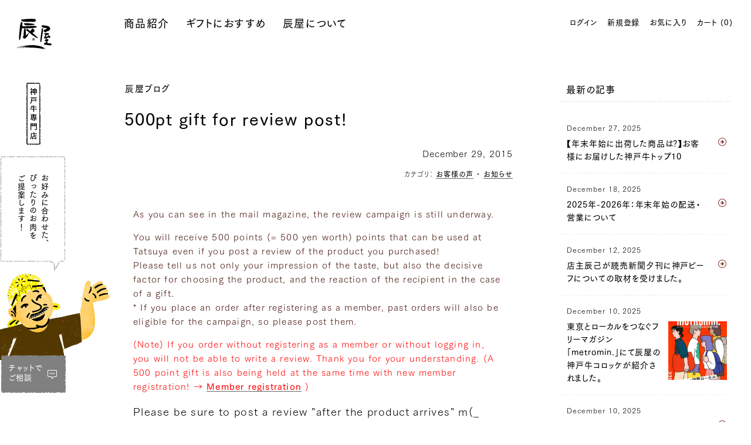

--- FILE ---
content_type: text/html; charset=utf-8
request_url: https://www.kobebeef.co.jp/en/blogs/information/4429
body_size: 31306
content:

<!doctype html>
<html xmlns:fb="http://ogp.me/ns/fb#" lang="en" class="html_initial html_lower" data-template="article">
<head>


<title>500pt gift for review post! | 神戸牛の通販 神戸元町辰屋</title>
<meta charset="utf-8">
<meta http-equiv="X-UA-Compatible" content="IE=edge,chrome=1">
<meta name="description" content="As you can see in the mail magazine, the review campaign is still underway. You will receive 500 points (= 500 yen worth) points that can be used at Tatsuya even if you post a review of the product you purchased! Please tell us not only your impression of the taste, but also the decisive factor for choosing the product"><link rel="canonical" href="https://www.kobebeef.co.jp/en/blogs/information/4429">
<meta name="viewport" content="width=device-width, initial-scale=1">

<link rel="icon" type="image/x-icon" href="//www.kobebeef.co.jp/cdn/shop/t/7/assets/favicon.ico?v=33076296492836612881601350129" >
<link rel="icon" sizes="256x256" type="image/png" href="//www.kobebeef.co.jp/cdn/shop/t/7/assets/favicon.png?v=163821650821752148301601350129">
<link rel="apple-touch-icon" href="//www.kobebeef.co.jp/cdn/shop/t/7/assets/apple-touch-icon.png?v=77472487125071195161601350129">

<!-- /snippets/social-meta-tags.liquid -->




<meta property="og:site_name" content="神戸元町辰屋">
<meta property="og:url" content="https://www.kobebeef.co.jp/en/blogs/information/4429">
<meta property="og:title" content="500pt gift for review post! ">
<meta property="og:type" content="article">
<meta property="og:description" content=" As you can see in the mail magazine, the review campaign is still underway. 
 You will receive 500 points (= 500 yen worth) points that can be used at Tatsuya even if you post a review of the product you purchased! Please tell us not only your impression of the taste, but also the decisive factor for choosing the product, and the reaction of the recipient in the case of a gift. * If you place an order after registering as a member, past orders will also be eligible for the campaign, so please post them. 
 (Note) If you order without registering as a member or without logging in, you will not be able to write a review. Thank you for your understanding. (A 500 point gift is also being held at the same time with new member registration! → Member registration ) 
 Please be sure to post a review "after the product arrives" m(_ _)m 

 &lt;&lt;&lt;Review Submission Method&gt;&gt;&gt; 
 Go to “Write a review of the purchased product” page → https://c24.future-shop.jp/fs/kobebeef/ItemReviewList.html (If you are not logged in, a login screen will appear.) ▼▼▼ The purchase list will be displayed. Click the product name to jump to the product page ▼▼▼ Move to the review posting page from "Write a review" ▼▼▼ Please fill in the necessary information and submit. 
 *This campaign will be held for a limited time. It may end without notice. 
 *It may take up to 1 week for points to be awarded after submitting a review. Thank you for your understanding.
">





<meta name="twitter:card" content="summary_large_image">
<meta name="twitter:title" content="500pt gift for review post! ">
<meta name="twitter:description" content=" As you can see in the mail magazine, the review campaign is still underway. 
 You will receive 500 points (= 500 yen worth) points that can be used at Tatsuya even if you post a review of the product you purchased! Please tell us not only your impression of the taste, but also the decisive factor for choosing the product, and the reaction of the recipient in the case of a gift. * If you place an order after registering as a member, past orders will also be eligible for the campaign, so please post them. 
 (Note) If you order without registering as a member or without logging in, you will not be able to write a review. Thank you for your understanding. (A 500 point gift is also being held at the same time with new member registration! → Member registration ) 
 Please be sure to post a review "after the product arrives" m(_ _)m 

 &lt;&lt;&lt;Review Submission Method&gt;&gt;&gt; 
 Go to “Write a review of the purchased product” page → https://c24.future-shop.jp/fs/kobebeef/ItemReviewList.html (If you are not logged in, a login screen will appear.) ▼▼▼ The purchase list will be displayed. Click the product name to jump to the product page ▼▼▼ Move to the review posting page from "Write a review" ▼▼▼ Please fill in the necessary information and submit. 
 *This campaign will be held for a limited time. It may end without notice. 
 *It may take up to 1 week for points to be awarded after submitting a review. Thank you for your understanding.
">





<link href="//www.kobebeef.co.jp/cdn/shop/t/7/assets/app.min.css?v=15108103626637180411768553406" rel="stylesheet" type="text/css" media="all" />
<link href="//www.kobebeef.co.jp/cdn/shop/t/7/assets/head.min.js?v=174288846123906360771632718918" as="script" rel="preload">
<link href="//www.kobebeef.co.jp/cdn/shop/t/7/assets/svgpack.js?v=54786332540223737031622106701" as="script" rel="preload">
<link href="//www.kobebeef.co.jp/cdn/shop/t/7/assets/main.min.js?v=118636618543658016671767154243" as="script" rel="preload">


<link rel="stylesheet" href="//www.kobebeef.co.jp/cdn/shop/t/7/assets/app.min.css?v=15108103626637180411768553406">
<script type="text/javascript">window.SHOP_GCAL = JSON.parse('{"last_update":"2025-12-31 12:56:30","list":["2025\/12\/7","2025\/12\/14","2025\/12\/21","2026\/1\/1","2026\/1\/2","2026\/1\/3","2026\/1\/4","2026\/1\/11","2026\/1\/12","2026\/1\/18","2026\/1\/25","2026\/2\/1","2026\/2\/8","2026\/2\/11","2026\/2\/15","2026\/2\/22","2026\/2\/23","2026\/3\/1","2026\/3\/8","2026\/3\/15","2026\/3\/20","2026\/3\/22","2026\/3\/29","2026\/4\/5","2026\/4\/12","2026\/4\/19","2026\/4\/26","2026\/4\/29","2026\/5\/3","2026\/5\/10","2026\/5\/17","2026\/5\/24","2026\/5\/31","2026\/6\/7","2026\/6\/14","2026\/6\/21","2026\/6\/28","2026\/7\/5","2026\/7\/12","2026\/7\/19","2026\/7\/20","2026\/7\/26","2026\/8\/2","2026\/8\/9","2026\/8\/11","2026\/8\/16","2026\/8\/23","2026\/8\/30","2026\/9\/6","2026\/9\/13","2026\/9\/20","2026\/9\/21","2026\/9\/27","2026\/10\/4","2026\/10\/11","2026\/10\/12","2026\/10\/18","2026\/10\/25","2026\/11\/1","2026\/11\/3","2026\/11\/8","2026\/11\/15","2026\/11\/22","2026\/11\/23","2026\/11\/29"],"list_soldout":["2025\/12\/31","2026\/1\/1","2026\/1\/2","2026\/1\/3","2026\/1\/4"],"list_frozen":[],"list_catalog":["2025\/12\/23","2025\/12\/24","2025\/12\/25","2025\/12\/26","2025\/12\/27","2025\/12\/28","2025\/12\/29","2025\/12\/30","2025\/12\/31","2026\/1\/1","2026\/1\/2","2026\/1\/3","2026\/1\/4","2026\/1\/5","2026\/1\/6"]}');</script>
<script type="text/javascript">window.SHOP_SHIPPING = JSON.parse('{"weight_rules":[],"subtotal_threshold":null,"normal_cost":0}');</script>
<script type="text/javascript">window.ASSETS_PATH_TPL = "\/\/www.kobebeef.co.jp\/cdn\/shop\/t\/7\/assets\/tpl.png?v=22391";</script>
<script type="text/javascript" src="//www.kobebeef.co.jp/cdn/shop/t/7/assets/head.min.js?v=174288846123906360771632718918" charset="utf-8"></script>

<script>window.performance && window.performance.mark && window.performance.mark('shopify.content_for_header.start');</script><meta name="google-site-verification" content="QYjjjT5UNUgv6PaYDByKna4FbYB0TT_Vuca21rJwWIg">
<meta name="facebook-domain-verification" content="12uzzqbr2tmhhybckhztazwh2fdf6b">
<meta id="shopify-digital-wallet" name="shopify-digital-wallet" content="/38045089923/digital_wallets/dialog">
<meta name="shopify-checkout-api-token" content="bccab31d7d6992fda0f389310e77ebe7">
<link rel="alternate" type="application/atom+xml" title="Feed" href="/en/blogs/information.atom" />
<link rel="alternate" hreflang="x-default" href="https://www.kobebeef.co.jp/blogs/information/4429">
<link rel="alternate" hreflang="ja" href="https://www.kobebeef.co.jp/blogs/information/4429">
<link rel="alternate" hreflang="en" href="https://www.kobebeef.co.jp/en/blogs/information/4429">
<script async="async" src="/checkouts/internal/preloads.js?locale=en-JP"></script>
<link rel="preconnect" href="https://shop.app" crossorigin="anonymous">
<script async="async" src="https://shop.app/checkouts/internal/preloads.js?locale=en-JP&shop_id=38045089923" crossorigin="anonymous"></script>
<script id="apple-pay-shop-capabilities" type="application/json">{"shopId":38045089923,"countryCode":"JP","currencyCode":"JPY","merchantCapabilities":["supports3DS"],"merchantId":"gid:\/\/shopify\/Shop\/38045089923","merchantName":"神戸元町辰屋","requiredBillingContactFields":["postalAddress","email","phone"],"requiredShippingContactFields":["postalAddress","email","phone"],"shippingType":"shipping","supportedNetworks":["visa","masterCard","amex","jcb","discover"],"total":{"type":"pending","label":"神戸元町辰屋","amount":"1.00"},"shopifyPaymentsEnabled":true,"supportsSubscriptions":true}</script>
<script id="shopify-features" type="application/json">{"accessToken":"bccab31d7d6992fda0f389310e77ebe7","betas":["rich-media-storefront-analytics"],"domain":"www.kobebeef.co.jp","predictiveSearch":false,"shopId":38045089923,"locale":"en"}</script>
<script>var Shopify = Shopify || {};
Shopify.shop = "test-shop-tatsuya.myshopify.com";
Shopify.locale = "en";
Shopify.currency = {"active":"JPY","rate":"1.0"};
Shopify.country = "JP";
Shopify.theme = {"name":"tatsuya-PROD","id":97516355715,"schema_name":"Themekit template theme","schema_version":"1.0.0","theme_store_id":null,"role":"main"};
Shopify.theme.handle = "null";
Shopify.theme.style = {"id":null,"handle":null};
Shopify.cdnHost = "www.kobebeef.co.jp/cdn";
Shopify.routes = Shopify.routes || {};
Shopify.routes.root = "/en/";</script>
<script type="module">!function(o){(o.Shopify=o.Shopify||{}).modules=!0}(window);</script>
<script>!function(o){function n(){var o=[];function n(){o.push(Array.prototype.slice.apply(arguments))}return n.q=o,n}var t=o.Shopify=o.Shopify||{};t.loadFeatures=n(),t.autoloadFeatures=n()}(window);</script>
<script>
  window.ShopifyPay = window.ShopifyPay || {};
  window.ShopifyPay.apiHost = "shop.app\/pay";
  window.ShopifyPay.redirectState = null;
</script>
<script id="shop-js-analytics" type="application/json">{"pageType":"article"}</script>
<script defer="defer" async type="module" src="//www.kobebeef.co.jp/cdn/shopifycloud/shop-js/modules/v2/client.init-shop-cart-sync_DlSlHazZ.en.esm.js"></script>
<script defer="defer" async type="module" src="//www.kobebeef.co.jp/cdn/shopifycloud/shop-js/modules/v2/chunk.common_D16XZWos.esm.js"></script>
<script type="module">
  await import("//www.kobebeef.co.jp/cdn/shopifycloud/shop-js/modules/v2/client.init-shop-cart-sync_DlSlHazZ.en.esm.js");
await import("//www.kobebeef.co.jp/cdn/shopifycloud/shop-js/modules/v2/chunk.common_D16XZWos.esm.js");

  window.Shopify.SignInWithShop?.initShopCartSync?.({"fedCMEnabled":true,"windoidEnabled":true});

</script>
<script>
  window.Shopify = window.Shopify || {};
  if (!window.Shopify.featureAssets) window.Shopify.featureAssets = {};
  window.Shopify.featureAssets['shop-js'] = {"shop-cart-sync":["modules/v2/client.shop-cart-sync_DKWYiEUO.en.esm.js","modules/v2/chunk.common_D16XZWos.esm.js"],"init-fed-cm":["modules/v2/client.init-fed-cm_vfPMjZAC.en.esm.js","modules/v2/chunk.common_D16XZWos.esm.js"],"init-shop-email-lookup-coordinator":["modules/v2/client.init-shop-email-lookup-coordinator_CR38P6MB.en.esm.js","modules/v2/chunk.common_D16XZWos.esm.js"],"init-shop-cart-sync":["modules/v2/client.init-shop-cart-sync_DlSlHazZ.en.esm.js","modules/v2/chunk.common_D16XZWos.esm.js"],"shop-cash-offers":["modules/v2/client.shop-cash-offers_CJw4IQ6B.en.esm.js","modules/v2/chunk.common_D16XZWos.esm.js","modules/v2/chunk.modal_UwFWkumu.esm.js"],"shop-toast-manager":["modules/v2/client.shop-toast-manager_BY778Uv6.en.esm.js","modules/v2/chunk.common_D16XZWos.esm.js"],"init-windoid":["modules/v2/client.init-windoid_DVhZdEm3.en.esm.js","modules/v2/chunk.common_D16XZWos.esm.js"],"shop-button":["modules/v2/client.shop-button_D2ZzKUPa.en.esm.js","modules/v2/chunk.common_D16XZWos.esm.js"],"avatar":["modules/v2/client.avatar_BTnouDA3.en.esm.js"],"init-customer-accounts-sign-up":["modules/v2/client.init-customer-accounts-sign-up_CQZUmjGN.en.esm.js","modules/v2/client.shop-login-button_Cu5K-F7X.en.esm.js","modules/v2/chunk.common_D16XZWos.esm.js","modules/v2/chunk.modal_UwFWkumu.esm.js"],"pay-button":["modules/v2/client.pay-button_CcBqbGU7.en.esm.js","modules/v2/chunk.common_D16XZWos.esm.js"],"init-shop-for-new-customer-accounts":["modules/v2/client.init-shop-for-new-customer-accounts_B5DR5JTE.en.esm.js","modules/v2/client.shop-login-button_Cu5K-F7X.en.esm.js","modules/v2/chunk.common_D16XZWos.esm.js","modules/v2/chunk.modal_UwFWkumu.esm.js"],"shop-login-button":["modules/v2/client.shop-login-button_Cu5K-F7X.en.esm.js","modules/v2/chunk.common_D16XZWos.esm.js","modules/v2/chunk.modal_UwFWkumu.esm.js"],"shop-follow-button":["modules/v2/client.shop-follow-button_BX8Slf17.en.esm.js","modules/v2/chunk.common_D16XZWos.esm.js","modules/v2/chunk.modal_UwFWkumu.esm.js"],"init-customer-accounts":["modules/v2/client.init-customer-accounts_DjKkmQ2w.en.esm.js","modules/v2/client.shop-login-button_Cu5K-F7X.en.esm.js","modules/v2/chunk.common_D16XZWos.esm.js","modules/v2/chunk.modal_UwFWkumu.esm.js"],"lead-capture":["modules/v2/client.lead-capture_ChWCg7nV.en.esm.js","modules/v2/chunk.common_D16XZWos.esm.js","modules/v2/chunk.modal_UwFWkumu.esm.js"],"checkout-modal":["modules/v2/client.checkout-modal_DPnpVyv-.en.esm.js","modules/v2/chunk.common_D16XZWos.esm.js","modules/v2/chunk.modal_UwFWkumu.esm.js"],"shop-login":["modules/v2/client.shop-login_leRXJtcZ.en.esm.js","modules/v2/chunk.common_D16XZWos.esm.js","modules/v2/chunk.modal_UwFWkumu.esm.js"],"payment-terms":["modules/v2/client.payment-terms_Bp9K0NXD.en.esm.js","modules/v2/chunk.common_D16XZWos.esm.js","modules/v2/chunk.modal_UwFWkumu.esm.js"]};
</script>
<script>(function() {
  var isLoaded = false;
  function asyncLoad() {
    if (isLoaded) return;
    isLoaded = true;
    var urls = ["https:\/\/documents-app.mixlogue.jp\/scripts\/ue87f9sf8e7rd.min.js?shop=test-shop-tatsuya.myshopify.com","https:\/\/dokopoi-js.s3.ap-northeast-1.amazonaws.com\/dokopoi-cart_v2.js?shop=test-shop-tatsuya.myshopify.com","https:\/\/dokopoi-js.s3.ap-northeast-1.amazonaws.com\/dokopoi-customer_v2.js?shop=test-shop-tatsuya.myshopify.com","https:\/\/dokopoi-js.s3.ap-northeast-1.amazonaws.com\/dokopoi-pointhistory_v2.js?shop=test-shop-tatsuya.myshopify.com"];
    for (var i = 0; i < urls.length; i++) {
      var s = document.createElement('script');
      s.type = 'text/javascript';
      s.async = true;
      s.src = urls[i];
      var x = document.getElementsByTagName('script')[0];
      x.parentNode.insertBefore(s, x);
    }
  };
  if(window.attachEvent) {
    window.attachEvent('onload', asyncLoad);
  } else {
    window.addEventListener('load', asyncLoad, false);
  }
})();</script>
<script id="__st">var __st={"a":38045089923,"offset":32400,"reqid":"bc764918-40a2-469a-9cf7-ee43b2895329-1768594072","pageurl":"www.kobebeef.co.jp\/en\/blogs\/information\/4429","s":"articles-555478089859","u":"3469e95d497a","p":"article","rtyp":"article","rid":555478089859};</script>
<script>window.ShopifyPaypalV4VisibilityTracking = true;</script>
<script id="captcha-bootstrap">!function(){'use strict';const t='contact',e='account',n='new_comment',o=[[t,t],['blogs',n],['comments',n],[t,'customer']],c=[[e,'customer_login'],[e,'guest_login'],[e,'recover_customer_password'],[e,'create_customer']],r=t=>t.map((([t,e])=>`form[action*='/${t}']:not([data-nocaptcha='true']) input[name='form_type'][value='${e}']`)).join(','),a=t=>()=>t?[...document.querySelectorAll(t)].map((t=>t.form)):[];function s(){const t=[...o],e=r(t);return a(e)}const i='password',u='form_key',d=['recaptcha-v3-token','g-recaptcha-response','h-captcha-response',i],f=()=>{try{return window.sessionStorage}catch{return}},m='__shopify_v',_=t=>t.elements[u];function p(t,e,n=!1){try{const o=window.sessionStorage,c=JSON.parse(o.getItem(e)),{data:r}=function(t){const{data:e,action:n}=t;return t[m]||n?{data:e,action:n}:{data:t,action:n}}(c);for(const[e,n]of Object.entries(r))t.elements[e]&&(t.elements[e].value=n);n&&o.removeItem(e)}catch(o){console.error('form repopulation failed',{error:o})}}const l='form_type',E='cptcha';function T(t){t.dataset[E]=!0}const w=window,h=w.document,L='Shopify',v='ce_forms',y='captcha';let A=!1;((t,e)=>{const n=(g='f06e6c50-85a8-45c8-87d0-21a2b65856fe',I='https://cdn.shopify.com/shopifycloud/storefront-forms-hcaptcha/ce_storefront_forms_captcha_hcaptcha.v1.5.2.iife.js',D={infoText:'Protected by hCaptcha',privacyText:'Privacy',termsText:'Terms'},(t,e,n)=>{const o=w[L][v],c=o.bindForm;if(c)return c(t,g,e,D).then(n);var r;o.q.push([[t,g,e,D],n]),r=I,A||(h.body.append(Object.assign(h.createElement('script'),{id:'captcha-provider',async:!0,src:r})),A=!0)});var g,I,D;w[L]=w[L]||{},w[L][v]=w[L][v]||{},w[L][v].q=[],w[L][y]=w[L][y]||{},w[L][y].protect=function(t,e){n(t,void 0,e),T(t)},Object.freeze(w[L][y]),function(t,e,n,w,h,L){const[v,y,A,g]=function(t,e,n){const i=e?o:[],u=t?c:[],d=[...i,...u],f=r(d),m=r(i),_=r(d.filter((([t,e])=>n.includes(e))));return[a(f),a(m),a(_),s()]}(w,h,L),I=t=>{const e=t.target;return e instanceof HTMLFormElement?e:e&&e.form},D=t=>v().includes(t);t.addEventListener('submit',(t=>{const e=I(t);if(!e)return;const n=D(e)&&!e.dataset.hcaptchaBound&&!e.dataset.recaptchaBound,o=_(e),c=g().includes(e)&&(!o||!o.value);(n||c)&&t.preventDefault(),c&&!n&&(function(t){try{if(!f())return;!function(t){const e=f();if(!e)return;const n=_(t);if(!n)return;const o=n.value;o&&e.removeItem(o)}(t);const e=Array.from(Array(32),(()=>Math.random().toString(36)[2])).join('');!function(t,e){_(t)||t.append(Object.assign(document.createElement('input'),{type:'hidden',name:u})),t.elements[u].value=e}(t,e),function(t,e){const n=f();if(!n)return;const o=[...t.querySelectorAll(`input[type='${i}']`)].map((({name:t})=>t)),c=[...d,...o],r={};for(const[a,s]of new FormData(t).entries())c.includes(a)||(r[a]=s);n.setItem(e,JSON.stringify({[m]:1,action:t.action,data:r}))}(t,e)}catch(e){console.error('failed to persist form',e)}}(e),e.submit())}));const S=(t,e)=>{t&&!t.dataset[E]&&(n(t,e.some((e=>e===t))),T(t))};for(const o of['focusin','change'])t.addEventListener(o,(t=>{const e=I(t);D(e)&&S(e,y())}));const B=e.get('form_key'),M=e.get(l),P=B&&M;t.addEventListener('DOMContentLoaded',(()=>{const t=y();if(P)for(const e of t)e.elements[l].value===M&&p(e,B);[...new Set([...A(),...v().filter((t=>'true'===t.dataset.shopifyCaptcha))])].forEach((e=>S(e,t)))}))}(h,new URLSearchParams(w.location.search),n,t,e,['guest_login'])})(!1,!0)}();</script>
<script integrity="sha256-4kQ18oKyAcykRKYeNunJcIwy7WH5gtpwJnB7kiuLZ1E=" data-source-attribution="shopify.loadfeatures" defer="defer" src="//www.kobebeef.co.jp/cdn/shopifycloud/storefront/assets/storefront/load_feature-a0a9edcb.js" crossorigin="anonymous"></script>
<script crossorigin="anonymous" defer="defer" src="//www.kobebeef.co.jp/cdn/shopifycloud/storefront/assets/shopify_pay/storefront-65b4c6d7.js?v=20250812"></script>
<script data-source-attribution="shopify.dynamic_checkout.dynamic.init">var Shopify=Shopify||{};Shopify.PaymentButton=Shopify.PaymentButton||{isStorefrontPortableWallets:!0,init:function(){window.Shopify.PaymentButton.init=function(){};var t=document.createElement("script");t.src="https://www.kobebeef.co.jp/cdn/shopifycloud/portable-wallets/latest/portable-wallets.en.js",t.type="module",document.head.appendChild(t)}};
</script>
<script data-source-attribution="shopify.dynamic_checkout.buyer_consent">
  function portableWalletsHideBuyerConsent(e){var t=document.getElementById("shopify-buyer-consent"),n=document.getElementById("shopify-subscription-policy-button");t&&n&&(t.classList.add("hidden"),t.setAttribute("aria-hidden","true"),n.removeEventListener("click",e))}function portableWalletsShowBuyerConsent(e){var t=document.getElementById("shopify-buyer-consent"),n=document.getElementById("shopify-subscription-policy-button");t&&n&&(t.classList.remove("hidden"),t.removeAttribute("aria-hidden"),n.addEventListener("click",e))}window.Shopify?.PaymentButton&&(window.Shopify.PaymentButton.hideBuyerConsent=portableWalletsHideBuyerConsent,window.Shopify.PaymentButton.showBuyerConsent=portableWalletsShowBuyerConsent);
</script>
<script data-source-attribution="shopify.dynamic_checkout.cart.bootstrap">document.addEventListener("DOMContentLoaded",(function(){function t(){return document.querySelector("shopify-accelerated-checkout-cart, shopify-accelerated-checkout")}if(t())Shopify.PaymentButton.init();else{new MutationObserver((function(e,n){t()&&(Shopify.PaymentButton.init(),n.disconnect())})).observe(document.body,{childList:!0,subtree:!0})}}));
</script>
<link id="shopify-accelerated-checkout-styles" rel="stylesheet" media="screen" href="https://www.kobebeef.co.jp/cdn/shopifycloud/portable-wallets/latest/accelerated-checkout-backwards-compat.css" crossorigin="anonymous">
<style id="shopify-accelerated-checkout-cart">
        #shopify-buyer-consent {
  margin-top: 1em;
  display: inline-block;
  width: 100%;
}

#shopify-buyer-consent.hidden {
  display: none;
}

#shopify-subscription-policy-button {
  background: none;
  border: none;
  padding: 0;
  text-decoration: underline;
  font-size: inherit;
  cursor: pointer;
}

#shopify-subscription-policy-button::before {
  box-shadow: none;
}

      </style>

<script>window.performance && window.performance.mark && window.performance.mark('shopify.content_for_header.end');</script>




<div id="shopify-section-structured-data" class="shopify-section">



    <script type="application/ld+json">
    {
      "@context": "https://schema.org",
      "@type": "BreadcrumbList",
      "itemListElement": [{
        "@type": "ListItem",
        "position": 1,
        "name": "神戸元町辰屋",
        "item": "https://www.kobebeef.co.jp"
      },{
        "@type": "ListItem",
        "position": 2,
        "name": "500pt gift for review post!"
      }]
    }
  </script>


</div>







<!-- yahoo ads tag -->
<script async src="https://s.yimg.jp/images/listing/tool/cv/ytag.js"></script>
<script>
window.yjDataLayer = window.yjDataLayer || [];
function ytag() { yjDataLayer.push(arguments); }
ytag({"type":"ycl_cookie"});
</script>

<!-- yclid tracking script -->
<script>
  (function () {
    var COOKIE  = '_yclid_ydn';
    var maxAge  = 7776e3; // 90 days
    var params  = new URLSearchParams(location.search);
    var yclidQS = params.get('yclid');
  
    // 既存Cookie取得（堅牢版）
    function getCookie(name) {
      const cookies = document.cookie.split('; ');
      for (let i = 0; i < cookies.length; i++) {
        const [k, v] = cookies[i].split('=');
        if (k === name) return decodeURIComponent(v);
      }
      return '';
    }
  
    function setCookie(name, value, maxAgeSec) {
      var parts = [
        name + '=' + encodeURIComponent(value),
        'Max-Age=' + maxAgeSec,
        'Path=/',
        'SameSite=Lax'
      ];
      if (location.protocol === 'https:') parts.push('Secure');
      document.cookie = parts.join('; ');
    }
  
    // ① yclid を決定
    var cookieVal = getCookie(COOKIE);
    var yclidNew  = yclidQS || cookieVal;
  
    if (!yclidNew) return; // 何もなければ何もしない
  
    // ② Cookie更新（URL優先／変化があれば上書き）
    if (yclidQS && yclidQS !== cookieVal) {
      setCookie(COOKIE, yclidQS, maxAge);
    }
  
    // ③ Cart属性と比較して必要なら更新
    function updateCartAttribute(currentAttrYclid) {
      if (currentAttrYclid === yclidNew) return; // 変化なし
  
      fetch('/cart/update.js', {
        method: 'POST',
        credentials: 'same-origin',
        headers: { 'Content-Type': 'application/json' },
        body: JSON.stringify({ attributes: { yclid: yclidNew } }),
        keepalive: true
      }).catch(function(){});
    }
  
    // Shopify.cart がまだ無いケースでも、そのまま /cart/update.js は動きます
    var currentAttrYclid = (window.Shopify && Shopify.cart && Shopify.cart.attributes && Shopify.cart.attributes.yclid) || '';
    updateCartAttribute(currentAttrYclid);
  })();
</script>

<!-- BEGIN app block: shopify://apps/judge-me-reviews/blocks/judgeme_core/61ccd3b1-a9f2-4160-9fe9-4fec8413e5d8 --><!-- Start of Judge.me Core -->






<link rel="dns-prefetch" href="https://cdnwidget.judge.me">
<link rel="dns-prefetch" href="https://cdn.judge.me">
<link rel="dns-prefetch" href="https://cdn1.judge.me">
<link rel="dns-prefetch" href="https://api.judge.me">

<script data-cfasync='false' class='jdgm-settings-script'>window.jdgmSettings={"pagination":5,"disable_web_reviews":false,"badge_no_review_text":"No reviews","badge_n_reviews_text":"{{ n }} review/reviews","badge_star_color":"#803126","hide_badge_preview_if_no_reviews":true,"badge_hide_text":false,"enforce_center_preview_badge":false,"widget_title":"Customer Reviews","widget_open_form_text":"Write a review","widget_close_form_text":"Cancel review","widget_refresh_page_text":"Refresh page","widget_summary_text":"Based on {{ number_of_reviews }} review/reviews","widget_no_review_text":"Be the first to write a review","widget_name_field_text":"Display name","widget_verified_name_field_text":"Verified Name (public)","widget_name_placeholder_text":"Display name","widget_required_field_error_text":"This field is required.","widget_email_field_text":"Email address","widget_verified_email_field_text":"Verified Email (private, can not be edited)","widget_email_placeholder_text":"Your email address","widget_email_field_error_text":"Please enter a valid email address.","widget_rating_field_text":"Rating","widget_review_title_field_text":"Review Title","widget_review_title_placeholder_text":"Give your review a title","widget_review_body_field_text":"Review content","widget_review_body_placeholder_text":"Start writing here...","widget_pictures_field_text":"Picture/Video (optional)","widget_submit_review_text":"Submit Review","widget_submit_verified_review_text":"Submit Verified Review","widget_submit_success_msg_with_auto_publish":"Thank you! Please refresh the page in a few moments to see your review. You can remove or edit your review by logging into \u003ca href='https://judge.me/login' target='_blank' rel='nofollow noopener'\u003eJudge.me\u003c/a\u003e","widget_submit_success_msg_no_auto_publish":"Thank you! Your review will be published as soon as it is approved by the shop admin. You can remove or edit your review by logging into \u003ca href='https://judge.me/login' target='_blank' rel='nofollow noopener'\u003eJudge.me\u003c/a\u003e","widget_show_default_reviews_out_of_total_text":"Showing {{ n_reviews_shown }} out of {{ n_reviews }} reviews.","widget_show_all_link_text":"Show all","widget_show_less_link_text":"Show less","widget_author_said_text":"{{ reviewer_name }} said:","widget_days_text":"{{ n }} days ago","widget_weeks_text":"{{ n }} week/weeks ago","widget_months_text":"{{ n }} month/months ago","widget_years_text":"{{ n }} year/years ago","widget_yesterday_text":"Yesterday","widget_today_text":"Today","widget_replied_text":"\u003e\u003e {{ shop_name }} replied:","widget_read_more_text":"Read more","widget_reviewer_name_as_initial":"","widget_rating_filter_color":"","widget_rating_filter_see_all_text":"See all reviews","widget_sorting_most_recent_text":"Most Recent","widget_sorting_highest_rating_text":"Highest Rating","widget_sorting_lowest_rating_text":"Lowest Rating","widget_sorting_with_pictures_text":"Only Pictures","widget_sorting_most_helpful_text":"Most Helpful","widget_open_question_form_text":"Ask a question","widget_reviews_subtab_text":"Reviews","widget_questions_subtab_text":"Questions","widget_question_label_text":"Question","widget_answer_label_text":"Answer","widget_question_placeholder_text":"Write your question here","widget_submit_question_text":"Submit Question","widget_question_submit_success_text":"Thank you for your question! We will notify you once it gets answered.","widget_star_color":"#803126","verified_badge_text":"Verified","verified_badge_bg_color":"#ffffff","verified_badge_text_color":"#ffffff","verified_badge_placement":"left-of-reviewer-name","widget_review_max_height":"","widget_hide_border":true,"widget_social_share":false,"widget_thumb":false,"widget_review_location_show":false,"widget_location_format":"country_iso_code","all_reviews_include_out_of_store_products":true,"all_reviews_out_of_store_text":"(out of store)","all_reviews_pagination":100,"all_reviews_product_name_prefix_text":"about","enable_review_pictures":true,"enable_question_anwser":false,"widget_theme":"","review_date_format":"mm/dd/yyyy","default_sort_method":"highest-rating","widget_product_reviews_subtab_text":"Product Reviews","widget_shop_reviews_subtab_text":"Shop Reviews","widget_other_products_reviews_text":"Reviews for other products","widget_store_reviews_subtab_text":"Store reviews","widget_no_store_reviews_text":"This store hasn't received any reviews yet","widget_web_restriction_product_reviews_text":"This product hasn't received any reviews yet","widget_no_items_text":"No items found","widget_show_more_text":"Show more","widget_write_a_store_review_text":"Write a Store Review","widget_other_languages_heading":"Reviews in Other Languages","widget_translate_review_text":"Translate review to {{ language }}","widget_translating_review_text":"Translating...","widget_show_original_translation_text":"Show original ({{ language }})","widget_translate_review_failed_text":"Review couldn't be translated.","widget_translate_review_retry_text":"Retry","widget_translate_review_try_again_later_text":"Try again later","show_product_url_for_grouped_product":false,"widget_sorting_pictures_first_text":"Pictures First","show_pictures_on_all_rev_page_mobile":false,"show_pictures_on_all_rev_page_desktop":false,"floating_tab_hide_mobile_install_preference":false,"floating_tab_button_name":"★ Reviews","floating_tab_title":"Let customers speak for us","floating_tab_button_color":"","floating_tab_button_background_color":"","floating_tab_url":"","floating_tab_url_enabled":false,"floating_tab_tab_style":"text","all_reviews_text_badge_text":"Customers rate us {{ shop.metafields.judgeme.all_reviews_rating | round: 1 }}/5 based on {{ shop.metafields.judgeme.all_reviews_count }} reviews.","all_reviews_text_badge_text_branded_style":"{{ shop.metafields.judgeme.all_reviews_rating | round: 1 }} out of 5 stars based on {{ shop.metafields.judgeme.all_reviews_count }} reviews","is_all_reviews_text_badge_a_link":false,"show_stars_for_all_reviews_text_badge":false,"all_reviews_text_badge_url":"","all_reviews_text_style":"text","all_reviews_text_color_style":"judgeme_brand_color","all_reviews_text_color":"#108474","all_reviews_text_show_jm_brand":true,"featured_carousel_show_header":true,"featured_carousel_title":"Let customers speak for us","testimonials_carousel_title":"Customers are saying","videos_carousel_title":"Real customer stories","cards_carousel_title":"Customers are saying","featured_carousel_count_text":"from {{ n }} reviews","featured_carousel_add_link_to_all_reviews_page":false,"featured_carousel_url":"","featured_carousel_show_images":true,"featured_carousel_autoslide_interval":5,"featured_carousel_arrows_on_the_sides":false,"featured_carousel_height":250,"featured_carousel_width":80,"featured_carousel_image_size":0,"featured_carousel_image_height":250,"featured_carousel_arrow_color":"#eeeeee","verified_count_badge_style":"vintage","verified_count_badge_orientation":"horizontal","verified_count_badge_color_style":"judgeme_brand_color","verified_count_badge_color":"#108474","is_verified_count_badge_a_link":false,"verified_count_badge_url":"","verified_count_badge_show_jm_brand":true,"widget_rating_preset_default":5,"widget_first_sub_tab":"product-reviews","widget_show_histogram":true,"widget_histogram_use_custom_color":false,"widget_pagination_use_custom_color":true,"widget_star_use_custom_color":true,"widget_verified_badge_use_custom_color":true,"widget_write_review_use_custom_color":false,"picture_reminder_submit_button":"Upload Pictures","enable_review_videos":true,"mute_video_by_default":true,"widget_sorting_videos_first_text":"Videos First","widget_review_pending_text":"Pending","featured_carousel_items_for_large_screen":3,"social_share_options_order":"Facebook,Twitter","remove_microdata_snippet":false,"disable_json_ld":false,"enable_json_ld_products":false,"preview_badge_show_question_text":false,"preview_badge_no_question_text":"No questions","preview_badge_n_question_text":"{{ number_of_questions }} question/questions","qa_badge_show_icon":false,"qa_badge_position":"below","remove_judgeme_branding":true,"widget_add_search_bar":false,"widget_search_bar_placeholder":"Search","widget_sorting_verified_only_text":"Verified only","featured_carousel_theme":"default","featured_carousel_show_rating":true,"featured_carousel_show_title":true,"featured_carousel_show_body":true,"featured_carousel_show_date":false,"featured_carousel_show_reviewer":true,"featured_carousel_show_product":false,"featured_carousel_header_background_color":"#108474","featured_carousel_header_text_color":"#ffffff","featured_carousel_name_product_separator":"reviewed","featured_carousel_full_star_background":"#108474","featured_carousel_empty_star_background":"#dadada","featured_carousel_vertical_theme_background":"#f9fafb","featured_carousel_verified_badge_enable":false,"featured_carousel_verified_badge_color":"#108474","featured_carousel_border_style":"round","featured_carousel_review_line_length_limit":3,"featured_carousel_more_reviews_button_text":"Read more reviews","featured_carousel_view_product_button_text":"View product","all_reviews_page_load_reviews_on":"scroll","all_reviews_page_load_more_text":"Load More Reviews","disable_fb_tab_reviews":false,"enable_ajax_cdn_cache":false,"widget_public_name_text":"displayed publicly like","default_reviewer_name":"神戸 牛子","default_reviewer_name_has_non_latin":false,"widget_reviewer_anonymous":"Anonymous","medals_widget_title":"Judge.me Review Medals","medals_widget_background_color":"#f9fafb","medals_widget_position":"footer_all_pages","medals_widget_border_color":"#f9fafb","medals_widget_verified_text_position":"left","medals_widget_use_monochromatic_version":false,"medals_widget_elements_color":"#108474","show_reviewer_avatar":false,"widget_invalid_yt_video_url_error_text":"Not a YouTube video URL","widget_max_length_field_error_text":"Please enter no more than {0} characters.","widget_show_country_flag":false,"widget_show_collected_via_shop_app":true,"widget_verified_by_shop_badge_style":"light","widget_verified_by_shop_text":"Verified by Shop","widget_show_photo_gallery":false,"widget_load_with_code_splitting":true,"widget_ugc_install_preference":false,"widget_ugc_title":"Made by us, Shared by you","widget_ugc_subtitle":"Tag us to see your picture featured in our page","widget_ugc_arrows_color":"#ffffff","widget_ugc_primary_button_text":"Buy Now","widget_ugc_primary_button_background_color":"#108474","widget_ugc_primary_button_text_color":"#ffffff","widget_ugc_primary_button_border_width":"0","widget_ugc_primary_button_border_style":"none","widget_ugc_primary_button_border_color":"#108474","widget_ugc_primary_button_border_radius":"25","widget_ugc_secondary_button_text":"Load More","widget_ugc_secondary_button_background_color":"#ffffff","widget_ugc_secondary_button_text_color":"#108474","widget_ugc_secondary_button_border_width":"2","widget_ugc_secondary_button_border_style":"solid","widget_ugc_secondary_button_border_color":"#108474","widget_ugc_secondary_button_border_radius":"25","widget_ugc_reviews_button_text":"View Reviews","widget_ugc_reviews_button_background_color":"#ffffff","widget_ugc_reviews_button_text_color":"#108474","widget_ugc_reviews_button_border_width":"2","widget_ugc_reviews_button_border_style":"solid","widget_ugc_reviews_button_border_color":"#108474","widget_ugc_reviews_button_border_radius":"25","widget_ugc_reviews_button_link_to":"judgeme-reviews-page","widget_ugc_show_post_date":true,"widget_ugc_max_width":"800","widget_rating_metafield_value_type":true,"widget_primary_color":"#803126","widget_enable_secondary_color":true,"widget_secondary_color":"#f7f7f7","widget_summary_average_rating_text":"{{ average_rating }} out of 5","widget_media_grid_title":"Customer photos \u0026 videos","widget_media_grid_see_more_text":"See more","widget_round_style":false,"widget_show_product_medals":false,"widget_verified_by_judgeme_text":"Verified by Judge.me","widget_show_store_medals":true,"widget_verified_by_judgeme_text_in_store_medals":"Verified by Judge.me","widget_media_field_exceed_quantity_message":"Sorry, we can only accept {{ max_media }} for one review.","widget_media_field_exceed_limit_message":"{{ file_name }} is too large, please select a {{ media_type }} less than {{ size_limit }}MB.","widget_review_submitted_text":"Review Submitted!","widget_question_submitted_text":"Question Submitted!","widget_close_form_text_question":"Cancel","widget_write_your_answer_here_text":"Write your answer here","widget_enabled_branded_link":true,"widget_show_collected_by_judgeme":true,"widget_reviewer_name_color":"","widget_write_review_text_color":"","widget_write_review_bg_color":"","widget_collected_by_judgeme_text":"collected by Judge.me","widget_pagination_type":"load_more","widget_load_more_text":"Load More","widget_load_more_color":"#803126","widget_full_review_text":"Full Review","widget_read_more_reviews_text":"Read More Reviews","widget_read_questions_text":"Read Questions","widget_questions_and_answers_text":"Questions \u0026 Answers","widget_verified_by_text":"Verified by","widget_verified_text":"Verified","widget_number_of_reviews_text":"{{ number_of_reviews }} reviews","widget_back_button_text":"Back","widget_next_button_text":"Next","widget_custom_forms_filter_button":"Filters","custom_forms_style":"vertical","widget_show_review_information":false,"how_reviews_are_collected":"How reviews are collected?","widget_show_review_keywords":false,"widget_gdpr_statement":"How we use your data: We'll only contact you about the review you left, and only if necessary. By submitting your review, you agree to Judge.me's \u003ca href='https://judge.me/terms' target='_blank' rel='nofollow noopener'\u003eterms\u003c/a\u003e, \u003ca href='https://judge.me/privacy' target='_blank' rel='nofollow noopener'\u003eprivacy\u003c/a\u003e and \u003ca href='https://judge.me/content-policy' target='_blank' rel='nofollow noopener'\u003econtent\u003c/a\u003e policies.","widget_multilingual_sorting_enabled":false,"widget_translate_review_content_enabled":false,"widget_translate_review_content_method":"manual","popup_widget_review_selection":"automatically","popup_widget_round_border_style":true,"popup_widget_show_title":true,"popup_widget_show_body":true,"popup_widget_show_reviewer":false,"popup_widget_show_product":true,"popup_widget_show_pictures":true,"popup_widget_use_review_picture":true,"popup_widget_show_on_home_page":true,"popup_widget_show_on_product_page":true,"popup_widget_show_on_collection_page":true,"popup_widget_show_on_cart_page":true,"popup_widget_position":"bottom_right","popup_widget_first_review_delay":5,"popup_widget_duration":5,"popup_widget_interval":5,"popup_widget_review_count":5,"popup_widget_hide_on_mobile":true,"review_snippet_widget_round_border_style":true,"review_snippet_widget_card_color":"#FFFFFF","review_snippet_widget_slider_arrows_background_color":"#FFFFFF","review_snippet_widget_slider_arrows_color":"#000000","review_snippet_widget_star_color":"#108474","show_product_variant":false,"all_reviews_product_variant_label_text":"Variant: ","widget_show_verified_branding":false,"widget_ai_summary_title":"Customers say","widget_ai_summary_disclaimer":"AI-powered review summary based on recent customer reviews","widget_show_ai_summary":false,"widget_show_ai_summary_bg":false,"widget_show_review_title_input":true,"redirect_reviewers_invited_via_email":"review_widget","request_store_review_after_product_review":false,"request_review_other_products_in_order":true,"review_form_color_scheme":"default","review_form_corner_style":"square","review_form_star_color":{},"review_form_text_color":"#333333","review_form_background_color":"#ffffff","review_form_field_background_color":"#fafafa","review_form_button_color":{},"review_form_button_text_color":"#ffffff","review_form_modal_overlay_color":"#000000","review_content_screen_title_text":"How would you rate this product?","review_content_introduction_text":"We would love it if you would share a bit about your experience.","store_review_form_title_text":"How would you rate this store?","store_review_form_introduction_text":"We would love it if you would share a bit about your experience.","show_review_guidance_text":true,"one_star_review_guidance_text":"Poor","five_star_review_guidance_text":"Great","customer_information_screen_title_text":"About you","customer_information_introduction_text":"Please tell us more about you.","custom_questions_screen_title_text":"Your experience in more detail","custom_questions_introduction_text":"Here are a few questions to help us understand more about your experience.","review_submitted_screen_title_text":"Thanks for your review!","review_submitted_screen_thank_you_text":"We are processing it and it will appear on the store soon.","review_submitted_screen_email_verification_text":"Please confirm your email by clicking the link we just sent you. This helps us keep reviews authentic.","review_submitted_request_store_review_text":"Would you like to share your experience of shopping with us?","review_submitted_review_other_products_text":"Would you like to review these products?","store_review_screen_title_text":"Would you like to share your experience of shopping with us?","store_review_introduction_text":"We value your feedback and use it to improve. Please share any thoughts or suggestions you have.","reviewer_media_screen_title_picture_text":"Share a picture","reviewer_media_introduction_picture_text":"Upload a photo to support your review.","reviewer_media_screen_title_video_text":"Share a video","reviewer_media_introduction_video_text":"Upload a video to support your review.","reviewer_media_screen_title_picture_or_video_text":"Share a picture or video","reviewer_media_introduction_picture_or_video_text":"Upload a photo or video to support your review.","reviewer_media_youtube_url_text":"Paste your Youtube URL here","advanced_settings_next_step_button_text":"Next","advanced_settings_close_review_button_text":"Close","modal_write_review_flow":false,"write_review_flow_required_text":"Required","write_review_flow_privacy_message_text":"We respect your privacy.","write_review_flow_anonymous_text":"Post review as anonymous","write_review_flow_visibility_text":"This won't be visible to other customers.","write_review_flow_multiple_selection_help_text":"Select as many as you like","write_review_flow_single_selection_help_text":"Select one option","write_review_flow_required_field_error_text":"This field is required","write_review_flow_invalid_email_error_text":"Please enter a valid email address","write_review_flow_max_length_error_text":"Max. {{ max_length }} characters.","write_review_flow_media_upload_text":"\u003cb\u003eClick to upload\u003c/b\u003e or drag and drop","write_review_flow_gdpr_statement":"We'll only contact you about your review if necessary. By submitting your review, you agree to our \u003ca href='https://judge.me/terms' target='_blank' rel='nofollow noopener'\u003eterms and conditions\u003c/a\u003e and \u003ca href='https://judge.me/privacy' target='_blank' rel='nofollow noopener'\u003eprivacy policy\u003c/a\u003e.","rating_only_reviews_enabled":false,"show_negative_reviews_help_screen":false,"new_review_flow_help_screen_rating_threshold":3,"negative_review_resolution_screen_title_text":"Tell us more","negative_review_resolution_text":"Your experience matters to us. If there were issues with your purchase, we're here to help. Feel free to reach out to us, we'd love the opportunity to make things right.","negative_review_resolution_button_text":"Contact us","negative_review_resolution_proceed_with_review_text":"Leave a review","negative_review_resolution_subject":"Issue with purchase from {{ shop_name }}.{{ order_name }}","preview_badge_collection_page_install_status":false,"widget_review_custom_css":"","preview_badge_custom_css":"","preview_badge_stars_count":"5-stars","featured_carousel_custom_css":"","floating_tab_custom_css":"","all_reviews_widget_custom_css":"","medals_widget_custom_css":"","verified_badge_custom_css":"","all_reviews_text_custom_css":"","transparency_badges_collected_via_store_invite":false,"transparency_badges_from_another_provider":false,"transparency_badges_collected_from_store_visitor":false,"transparency_badges_collected_by_verified_review_provider":false,"transparency_badges_earned_reward":false,"transparency_badges_collected_via_store_invite_text":"Review collected via store invitation","transparency_badges_from_another_provider_text":"Review collected from another provider","transparency_badges_collected_from_store_visitor_text":"Review collected from a store visitor","transparency_badges_written_in_google_text":"Review written in Google","transparency_badges_written_in_etsy_text":"Review written in Etsy","transparency_badges_written_in_shop_app_text":"Review written in Shop App","transparency_badges_earned_reward_text":"Review earned a reward for future purchase","product_review_widget_per_page":10,"widget_store_review_label_text":"Review about the store","checkout_comment_extension_title_on_product_page":"ご購入の決め手は？","checkout_comment_extension_num_latest_comment_show":5,"checkout_comment_extension_format":"name_and_timestamp","checkout_comment_customer_name":"all_initials","checkout_comment_comment_notification":true,"preview_badge_collection_page_install_preference":false,"preview_badge_home_page_install_preference":false,"preview_badge_product_page_install_preference":false,"review_widget_install_preference":"","review_carousel_install_preference":false,"floating_reviews_tab_install_preference":"none","verified_reviews_count_badge_install_preference":false,"all_reviews_text_install_preference":false,"review_widget_best_location":false,"judgeme_medals_install_preference":false,"review_widget_revamp_enabled":false,"review_widget_qna_enabled":false,"review_widget_header_theme":"minimal","review_widget_widget_title_enabled":true,"review_widget_header_text_size":"medium","review_widget_header_text_weight":"regular","review_widget_average_rating_style":"compact","review_widget_bar_chart_enabled":true,"review_widget_bar_chart_type":"numbers","review_widget_bar_chart_style":"standard","review_widget_expanded_media_gallery_enabled":false,"review_widget_reviews_section_theme":"standard","review_widget_image_style":"thumbnails","review_widget_review_image_ratio":"square","review_widget_stars_size":"medium","review_widget_verified_badge":"standard_text","review_widget_review_title_text_size":"medium","review_widget_review_text_size":"medium","review_widget_review_text_length":"medium","review_widget_number_of_columns_desktop":3,"review_widget_carousel_transition_speed":5,"review_widget_custom_questions_answers_display":"always","review_widget_button_text_color":"#FFFFFF","review_widget_text_color":"#000000","review_widget_lighter_text_color":"#7B7B7B","review_widget_corner_styling":"soft","review_widget_review_word_singular":"review","review_widget_review_word_plural":"reviews","review_widget_voting_label":"Helpful?","review_widget_shop_reply_label":"Reply from {{ shop_name }}:","review_widget_filters_title":"Filters","qna_widget_question_word_singular":"Question","qna_widget_question_word_plural":"Questions","qna_widget_answer_reply_label":"Answer from {{ answerer_name }}:","qna_content_screen_title_text":"Ask a question about this product","qna_widget_question_required_field_error_text":"Please enter your question.","qna_widget_flow_gdpr_statement":"We'll only contact you about your question if necessary. By submitting your question, you agree to our \u003ca href='https://judge.me/terms' target='_blank' rel='nofollow noopener'\u003eterms and conditions\u003c/a\u003e and \u003ca href='https://judge.me/privacy' target='_blank' rel='nofollow noopener'\u003eprivacy policy\u003c/a\u003e.","qna_widget_question_submitted_text":"Thanks for your question!","qna_widget_close_form_text_question":"Close","qna_widget_question_submit_success_text":"We’ll notify you by email when your question is answered.","all_reviews_widget_v2025_enabled":false,"all_reviews_widget_v2025_header_theme":"default","all_reviews_widget_v2025_widget_title_enabled":true,"all_reviews_widget_v2025_header_text_size":"medium","all_reviews_widget_v2025_header_text_weight":"regular","all_reviews_widget_v2025_average_rating_style":"compact","all_reviews_widget_v2025_bar_chart_enabled":true,"all_reviews_widget_v2025_bar_chart_type":"numbers","all_reviews_widget_v2025_bar_chart_style":"standard","all_reviews_widget_v2025_expanded_media_gallery_enabled":false,"all_reviews_widget_v2025_show_store_medals":true,"all_reviews_widget_v2025_show_photo_gallery":true,"all_reviews_widget_v2025_show_review_keywords":false,"all_reviews_widget_v2025_show_ai_summary":false,"all_reviews_widget_v2025_show_ai_summary_bg":false,"all_reviews_widget_v2025_add_search_bar":false,"all_reviews_widget_v2025_default_sort_method":"most-recent","all_reviews_widget_v2025_reviews_per_page":10,"all_reviews_widget_v2025_reviews_section_theme":"default","all_reviews_widget_v2025_image_style":"thumbnails","all_reviews_widget_v2025_review_image_ratio":"square","all_reviews_widget_v2025_stars_size":"medium","all_reviews_widget_v2025_verified_badge":"bold_badge","all_reviews_widget_v2025_review_title_text_size":"medium","all_reviews_widget_v2025_review_text_size":"medium","all_reviews_widget_v2025_review_text_length":"medium","all_reviews_widget_v2025_number_of_columns_desktop":3,"all_reviews_widget_v2025_carousel_transition_speed":5,"all_reviews_widget_v2025_custom_questions_answers_display":"always","all_reviews_widget_v2025_show_product_variant":false,"all_reviews_widget_v2025_show_reviewer_avatar":true,"all_reviews_widget_v2025_reviewer_name_as_initial":"","all_reviews_widget_v2025_review_location_show":false,"all_reviews_widget_v2025_location_format":"","all_reviews_widget_v2025_show_country_flag":false,"all_reviews_widget_v2025_verified_by_shop_badge_style":"light","all_reviews_widget_v2025_social_share":false,"all_reviews_widget_v2025_social_share_options_order":"Facebook,Twitter,LinkedIn,Pinterest","all_reviews_widget_v2025_pagination_type":"standard","all_reviews_widget_v2025_button_text_color":"#FFFFFF","all_reviews_widget_v2025_text_color":"#000000","all_reviews_widget_v2025_lighter_text_color":"#7B7B7B","all_reviews_widget_v2025_corner_styling":"soft","all_reviews_widget_v2025_title":"Customer reviews","all_reviews_widget_v2025_ai_summary_title":"Customers say about this store","all_reviews_widget_v2025_no_review_text":"Be the first to write a review","platform":"shopify","branding_url":"https://app.judge.me/reviews/stores/kobebeef","branding_text":"Powered by Judge.me","locale":"en","reply_name":"神戸元町辰屋","widget_version":"3.0","footer":true,"autopublish":true,"review_dates":true,"enable_custom_form":false,"shop_use_review_site":true,"shop_locale":"ja","enable_multi_locales_translations":true,"show_review_title_input":true,"review_verification_email_status":"always","can_be_branded":true,"reply_name_text":"神戸元町辰屋"};</script> <style class='jdgm-settings-style'>﻿.jdgm-xx{left:0}:root{--jdgm-primary-color: #803126;--jdgm-secondary-color: #f7f7f7;--jdgm-star-color: #803126;--jdgm-write-review-text-color: white;--jdgm-write-review-bg-color: #803126;--jdgm-paginate-color: #803126;--jdgm-border-radius: 0;--jdgm-reviewer-name-color: #803126}.jdgm-histogram__bar-content{background-color:#803126}.jdgm-rev[data-verified-buyer=true] .jdgm-rev__icon.jdgm-rev__icon:after,.jdgm-rev__buyer-badge.jdgm-rev__buyer-badge{color:#ffffff;background-color:#ffffff}.jdgm-review-widget--small .jdgm-gallery.jdgm-gallery .jdgm-gallery__thumbnail-link:nth-child(8) .jdgm-gallery__thumbnail-wrapper.jdgm-gallery__thumbnail-wrapper:before{content:"See more"}@media only screen and (min-width: 768px){.jdgm-gallery.jdgm-gallery .jdgm-gallery__thumbnail-link:nth-child(8) .jdgm-gallery__thumbnail-wrapper.jdgm-gallery__thumbnail-wrapper:before{content:"See more"}}.jdgm-preview-badge .jdgm-star.jdgm-star{color:#803126}.jdgm-prev-badge[data-average-rating='0.00']{display:none !important}.jdgm-rev .jdgm-rev__icon{display:none !important}.jdgm-widget.jdgm-all-reviews-widget,.jdgm-widget .jdgm-rev-widg{border:none;padding:0}.jdgm-author-all-initials{display:none !important}.jdgm-author-last-initial{display:none !important}.jdgm-rev-widg__title{visibility:hidden}.jdgm-rev-widg__summary-text{visibility:hidden}.jdgm-prev-badge__text{visibility:hidden}.jdgm-rev__prod-link-prefix:before{content:'about'}.jdgm-rev__variant-label:before{content:'Variant: '}.jdgm-rev__out-of-store-text:before{content:'(out of store)'}@media only screen and (min-width: 768px){.jdgm-rev__pics .jdgm-rev_all-rev-page-picture-separator,.jdgm-rev__pics .jdgm-rev__product-picture{display:none}}@media only screen and (max-width: 768px){.jdgm-rev__pics .jdgm-rev_all-rev-page-picture-separator,.jdgm-rev__pics .jdgm-rev__product-picture{display:none}}.jdgm-preview-badge[data-template="product"]{display:none !important}.jdgm-preview-badge[data-template="collection"]{display:none !important}.jdgm-preview-badge[data-template="index"]{display:none !important}.jdgm-review-widget[data-from-snippet="true"]{display:none !important}.jdgm-verified-count-badget[data-from-snippet="true"]{display:none !important}.jdgm-carousel-wrapper[data-from-snippet="true"]{display:none !important}.jdgm-all-reviews-text[data-from-snippet="true"]{display:none !important}.jdgm-medals-section[data-from-snippet="true"]{display:none !important}.jdgm-ugc-media-wrapper[data-from-snippet="true"]{display:none !important}.jdgm-rev__transparency-badge[data-badge-type="review_collected_via_store_invitation"]{display:none !important}.jdgm-rev__transparency-badge[data-badge-type="review_collected_from_another_provider"]{display:none !important}.jdgm-rev__transparency-badge[data-badge-type="review_collected_from_store_visitor"]{display:none !important}.jdgm-rev__transparency-badge[data-badge-type="review_written_in_etsy"]{display:none !important}.jdgm-rev__transparency-badge[data-badge-type="review_written_in_google_business"]{display:none !important}.jdgm-rev__transparency-badge[data-badge-type="review_written_in_shop_app"]{display:none !important}.jdgm-rev__transparency-badge[data-badge-type="review_earned_for_future_purchase"]{display:none !important}.jdgm-review-snippet-widget .jdgm-rev-snippet-widget__cards-container .jdgm-rev-snippet-card{border-radius:8px;background:#fff}.jdgm-review-snippet-widget .jdgm-rev-snippet-widget__cards-container .jdgm-rev-snippet-card__rev-rating .jdgm-star{color:#108474}.jdgm-review-snippet-widget .jdgm-rev-snippet-widget__prev-btn,.jdgm-review-snippet-widget .jdgm-rev-snippet-widget__next-btn{border-radius:50%;background:#fff}.jdgm-review-snippet-widget .jdgm-rev-snippet-widget__prev-btn>svg,.jdgm-review-snippet-widget .jdgm-rev-snippet-widget__next-btn>svg{fill:#000}.jdgm-full-rev-modal.rev-snippet-widget .jm-mfp-container .jm-mfp-content,.jdgm-full-rev-modal.rev-snippet-widget .jm-mfp-container .jdgm-full-rev__icon,.jdgm-full-rev-modal.rev-snippet-widget .jm-mfp-container .jdgm-full-rev__pic-img,.jdgm-full-rev-modal.rev-snippet-widget .jm-mfp-container .jdgm-full-rev__reply{border-radius:8px}.jdgm-full-rev-modal.rev-snippet-widget .jm-mfp-container .jdgm-full-rev[data-verified-buyer="true"] .jdgm-full-rev__icon::after{border-radius:8px}.jdgm-full-rev-modal.rev-snippet-widget .jm-mfp-container .jdgm-full-rev .jdgm-rev__buyer-badge{border-radius:calc( 8px / 2 )}.jdgm-full-rev-modal.rev-snippet-widget .jm-mfp-container .jdgm-full-rev .jdgm-full-rev__replier::before{content:'神戸元町辰屋'}.jdgm-full-rev-modal.rev-snippet-widget .jm-mfp-container .jdgm-full-rev .jdgm-full-rev__product-button{border-radius:calc( 8px * 6 )}
</style> <style class='jdgm-settings-style'></style>

  
  
  
  <style class='jdgm-miracle-styles'>
  @-webkit-keyframes jdgm-spin{0%{-webkit-transform:rotate(0deg);-ms-transform:rotate(0deg);transform:rotate(0deg)}100%{-webkit-transform:rotate(359deg);-ms-transform:rotate(359deg);transform:rotate(359deg)}}@keyframes jdgm-spin{0%{-webkit-transform:rotate(0deg);-ms-transform:rotate(0deg);transform:rotate(0deg)}100%{-webkit-transform:rotate(359deg);-ms-transform:rotate(359deg);transform:rotate(359deg)}}@font-face{font-family:'JudgemeStar';src:url("[data-uri]") format("woff");font-weight:normal;font-style:normal}.jdgm-star{font-family:'JudgemeStar';display:inline !important;text-decoration:none !important;padding:0 4px 0 0 !important;margin:0 !important;font-weight:bold;opacity:1;-webkit-font-smoothing:antialiased;-moz-osx-font-smoothing:grayscale}.jdgm-star:hover{opacity:1}.jdgm-star:last-of-type{padding:0 !important}.jdgm-star.jdgm--on:before{content:"\e000"}.jdgm-star.jdgm--off:before{content:"\e001"}.jdgm-star.jdgm--half:before{content:"\e002"}.jdgm-widget *{margin:0;line-height:1.4;-webkit-box-sizing:border-box;-moz-box-sizing:border-box;box-sizing:border-box;-webkit-overflow-scrolling:touch}.jdgm-hidden{display:none !important;visibility:hidden !important}.jdgm-temp-hidden{display:none}.jdgm-spinner{width:40px;height:40px;margin:auto;border-radius:50%;border-top:2px solid #eee;border-right:2px solid #eee;border-bottom:2px solid #eee;border-left:2px solid #ccc;-webkit-animation:jdgm-spin 0.8s infinite linear;animation:jdgm-spin 0.8s infinite linear}.jdgm-prev-badge{display:block !important}

</style>


  
  
   


<script data-cfasync='false' class='jdgm-script'>
!function(e){window.jdgm=window.jdgm||{},jdgm.CDN_HOST="https://cdnwidget.judge.me/",jdgm.CDN_HOST_ALT="https://cdn2.judge.me/cdn/widget_frontend/",jdgm.API_HOST="https://api.judge.me/",jdgm.CDN_BASE_URL="https://cdn.shopify.com/extensions/019bc7fe-07a5-7fc5-85e3-4a4175980733/judgeme-extensions-296/assets/",
jdgm.docReady=function(d){(e.attachEvent?"complete"===e.readyState:"loading"!==e.readyState)?
setTimeout(d,0):e.addEventListener("DOMContentLoaded",d)},jdgm.loadCSS=function(d,t,o,a){
!o&&jdgm.loadCSS.requestedUrls.indexOf(d)>=0||(jdgm.loadCSS.requestedUrls.push(d),
(a=e.createElement("link")).rel="stylesheet",a.class="jdgm-stylesheet",a.media="nope!",
a.href=d,a.onload=function(){this.media="all",t&&setTimeout(t)},e.body.appendChild(a))},
jdgm.loadCSS.requestedUrls=[],jdgm.loadJS=function(e,d){var t=new XMLHttpRequest;
t.onreadystatechange=function(){4===t.readyState&&(Function(t.response)(),d&&d(t.response))},
t.open("GET",e),t.onerror=function(){if(e.indexOf(jdgm.CDN_HOST)===0&&jdgm.CDN_HOST_ALT!==jdgm.CDN_HOST){var f=e.replace(jdgm.CDN_HOST,jdgm.CDN_HOST_ALT);jdgm.loadJS(f,d)}},t.send()},jdgm.docReady((function(){(window.jdgmLoadCSS||e.querySelectorAll(
".jdgm-widget, .jdgm-all-reviews-page").length>0)&&(jdgmSettings.widget_load_with_code_splitting?
parseFloat(jdgmSettings.widget_version)>=3?jdgm.loadCSS(jdgm.CDN_HOST+"widget_v3/base.css"):
jdgm.loadCSS(jdgm.CDN_HOST+"widget/base.css"):jdgm.loadCSS(jdgm.CDN_HOST+"shopify_v2.css"),
jdgm.loadJS(jdgm.CDN_HOST+"loa"+"der.js"))}))}(document);
</script>
<noscript><link rel="stylesheet" type="text/css" media="all" href="https://cdnwidget.judge.me/shopify_v2.css"></noscript>

<!-- BEGIN app snippet: theme_fix_tags --><script>
  (function() {
    var jdgmThemeFixes = {"97516355715":{"html":"","css":"@media only screen and (max-width: 768px) {\n  .jdgm-form input, .jdgm-form textarea {\n    font-size: 16px !important}\n} \n","js":" function waitForElement(selector, callback, interval = 100, timeout = 5000) {\n    const start = Date.now();\n    const checkExist = setInterval(() =\u003e {\n      const element = document.querySelector(selector);\n      if (element) {\n        clearInterval(checkExist);\n        callback(element);\n      } else if (Date.now() - start \u003e timeout) {\n        clearInterval(checkExist);\n        console.log('Error: Element not found within timeout');\n      }\n    }, interval);\n  }\n\n  \/\/ Function to ensure the form is visible and opened\n  function openJudgeMeForm() {\n    if (window.jdgm \u0026\u0026 typeof jdgm.openForm === 'function' \u0026\u0026 typeof jdgm.visibleRevWidget === 'function') {\n      jdgm.openForm(jdgm.visibleRevWidget());\n      console.log('Judge.me form opened.');\n    } else {\n      console.log('Retrying form open...');\n      setTimeout(openJudgeMeForm, 300);\n    }\n  }\n\n  \/\/ Function to simulate a small scroll\n  function simulateSmallScroll() {\n    console.log('Simulating small scroll...');\n    window.scrollBy({ top: 50, behavior: 'smooth' });\n    setTimeout(() =\u003e {\n      window.scrollBy({ top: -50, behavior: 'smooth' });\n    }, 200);\n  }\n\n  \/\/ Main logic to trigger form opening and simulate scroll when the URL contains the token\n  function initializeFormOnToken() {\n    if (window.location.search.includes('judgeme_token') || window.location.hash.includes('#judgeme')) {\n      console.log('Judge.me token detected in URL.');\n\n      \/\/ Simulate a small scroll on page load\n      simulateSmallScroll();\n\n      \/\/ Wait for the form wrapper to load\n      waitForElement('.jdgm-form-wrapper', (formWrapper) =\u003e {\n        console.log('Form wrapper found:', formWrapper);\n\n        \/\/ Ensure the form wrapper is visible\n        formWrapper.style.display = 'block';\n\n        \/\/ Scroll to the form\n        formWrapper.scrollIntoView({ behavior: 'smooth', block: 'start' });\n\n        \/\/ Attempt to open the Judge.me form\n        openJudgeMeForm();\n      });\n    } else {\n      console.log('No Judge.me token detected in URL.');\n    }\n  }\n\n  \/\/ Trigger initialization as soon as possible\n  document.addEventListener('DOMContentLoaded', initializeFormOnToken);"}};
    if (!jdgmThemeFixes) return;
    var thisThemeFix = jdgmThemeFixes[Shopify.theme.id];
    if (!thisThemeFix) return;

    if (thisThemeFix.html) {
      document.addEventListener("DOMContentLoaded", function() {
        var htmlDiv = document.createElement('div');
        htmlDiv.classList.add('jdgm-theme-fix-html');
        htmlDiv.innerHTML = thisThemeFix.html;
        document.body.append(htmlDiv);
      });
    };

    if (thisThemeFix.css) {
      var styleTag = document.createElement('style');
      styleTag.classList.add('jdgm-theme-fix-style');
      styleTag.innerHTML = thisThemeFix.css;
      document.head.append(styleTag);
    };

    if (thisThemeFix.js) {
      var scriptTag = document.createElement('script');
      scriptTag.classList.add('jdgm-theme-fix-script');
      scriptTag.innerHTML = thisThemeFix.js;
      document.head.append(scriptTag);
    };
  })();
</script>
<!-- END app snippet -->
<!-- End of Judge.me Core -->



<!-- END app block --><!-- BEGIN app block: shopify://apps/anygift/blocks/app-embed/3155ad86-5ab9-4640-9764-ae5500262016 --><script async src="https://d1jf9jg4xqwtsf.cloudfront.net/online-store.js"></script>


<!-- END app block --><!-- BEGIN app block: shopify://apps/stape-conversion-tracking/blocks/gtm/7e13c847-7971-409d-8fe0-29ec14d5f048 --><script>
  window.lsData = {};
  window.dataLayer = window.dataLayer || [];
  window.addEventListener("message", (event) => {
    if (event.data?.event) {
      window.dataLayer.push(event.data);
    }
  });
  window.dataShopStape = {
    shop: "www.kobebeef.co.jp",
    shopId: "38045089923",
  }
</script>

<!-- END app block --><script src="https://cdn.shopify.com/extensions/019bc7fe-07a5-7fc5-85e3-4a4175980733/judgeme-extensions-296/assets/loader.js" type="text/javascript" defer="defer"></script>
<script src="https://cdn.shopify.com/extensions/019b8ed3-90b4-7b95-8e01-aa6b35f1be2e/stape-remix-29/assets/widget.js" type="text/javascript" defer="defer"></script>
<script src="https://cdn.shopify.com/extensions/cfc76123-b24f-4e9a-a1dc-585518796af7/forms-2294/assets/shopify-forms-loader.js" type="text/javascript" defer="defer"></script>
<meta property="og:image" content="https://cdn.shopify.com/s/files/1/0380/4508/9923/files/b-ogp-tatsuya_37a4056a-5436-4912-b759-c3bfa46badb7.jpg?v=1630049119" />
<meta property="og:image:secure_url" content="https://cdn.shopify.com/s/files/1/0380/4508/9923/files/b-ogp-tatsuya_37a4056a-5436-4912-b759-c3bfa46badb7.jpg?v=1630049119" />
<meta property="og:image:width" content="1200" />
<meta property="og:image:height" content="630" />
<link href="https://monorail-edge.shopifysvc.com" rel="dns-prefetch">
<script>(function(){if ("sendBeacon" in navigator && "performance" in window) {try {var session_token_from_headers = performance.getEntriesByType('navigation')[0].serverTiming.find(x => x.name == '_s').description;} catch {var session_token_from_headers = undefined;}var session_cookie_matches = document.cookie.match(/_shopify_s=([^;]*)/);var session_token_from_cookie = session_cookie_matches && session_cookie_matches.length === 2 ? session_cookie_matches[1] : "";var session_token = session_token_from_headers || session_token_from_cookie || "";function handle_abandonment_event(e) {var entries = performance.getEntries().filter(function(entry) {return /monorail-edge.shopifysvc.com/.test(entry.name);});if (!window.abandonment_tracked && entries.length === 0) {window.abandonment_tracked = true;var currentMs = Date.now();var navigation_start = performance.timing.navigationStart;var payload = {shop_id: 38045089923,url: window.location.href,navigation_start,duration: currentMs - navigation_start,session_token,page_type: "article"};window.navigator.sendBeacon("https://monorail-edge.shopifysvc.com/v1/produce", JSON.stringify({schema_id: "online_store_buyer_site_abandonment/1.1",payload: payload,metadata: {event_created_at_ms: currentMs,event_sent_at_ms: currentMs}}));}}window.addEventListener('pagehide', handle_abandonment_event);}}());</script>
<script id="web-pixels-manager-setup">(function e(e,d,r,n,o){if(void 0===o&&(o={}),!Boolean(null===(a=null===(i=window.Shopify)||void 0===i?void 0:i.analytics)||void 0===a?void 0:a.replayQueue)){var i,a;window.Shopify=window.Shopify||{};var t=window.Shopify;t.analytics=t.analytics||{};var s=t.analytics;s.replayQueue=[],s.publish=function(e,d,r){return s.replayQueue.push([e,d,r]),!0};try{self.performance.mark("wpm:start")}catch(e){}var l=function(){var e={modern:/Edge?\/(1{2}[4-9]|1[2-9]\d|[2-9]\d{2}|\d{4,})\.\d+(\.\d+|)|Firefox\/(1{2}[4-9]|1[2-9]\d|[2-9]\d{2}|\d{4,})\.\d+(\.\d+|)|Chrom(ium|e)\/(9{2}|\d{3,})\.\d+(\.\d+|)|(Maci|X1{2}).+ Version\/(15\.\d+|(1[6-9]|[2-9]\d|\d{3,})\.\d+)([,.]\d+|)( \(\w+\)|)( Mobile\/\w+|) Safari\/|Chrome.+OPR\/(9{2}|\d{3,})\.\d+\.\d+|(CPU[ +]OS|iPhone[ +]OS|CPU[ +]iPhone|CPU IPhone OS|CPU iPad OS)[ +]+(15[._]\d+|(1[6-9]|[2-9]\d|\d{3,})[._]\d+)([._]\d+|)|Android:?[ /-](13[3-9]|1[4-9]\d|[2-9]\d{2}|\d{4,})(\.\d+|)(\.\d+|)|Android.+Firefox\/(13[5-9]|1[4-9]\d|[2-9]\d{2}|\d{4,})\.\d+(\.\d+|)|Android.+Chrom(ium|e)\/(13[3-9]|1[4-9]\d|[2-9]\d{2}|\d{4,})\.\d+(\.\d+|)|SamsungBrowser\/([2-9]\d|\d{3,})\.\d+/,legacy:/Edge?\/(1[6-9]|[2-9]\d|\d{3,})\.\d+(\.\d+|)|Firefox\/(5[4-9]|[6-9]\d|\d{3,})\.\d+(\.\d+|)|Chrom(ium|e)\/(5[1-9]|[6-9]\d|\d{3,})\.\d+(\.\d+|)([\d.]+$|.*Safari\/(?![\d.]+ Edge\/[\d.]+$))|(Maci|X1{2}).+ Version\/(10\.\d+|(1[1-9]|[2-9]\d|\d{3,})\.\d+)([,.]\d+|)( \(\w+\)|)( Mobile\/\w+|) Safari\/|Chrome.+OPR\/(3[89]|[4-9]\d|\d{3,})\.\d+\.\d+|(CPU[ +]OS|iPhone[ +]OS|CPU[ +]iPhone|CPU IPhone OS|CPU iPad OS)[ +]+(10[._]\d+|(1[1-9]|[2-9]\d|\d{3,})[._]\d+)([._]\d+|)|Android:?[ /-](13[3-9]|1[4-9]\d|[2-9]\d{2}|\d{4,})(\.\d+|)(\.\d+|)|Mobile Safari.+OPR\/([89]\d|\d{3,})\.\d+\.\d+|Android.+Firefox\/(13[5-9]|1[4-9]\d|[2-9]\d{2}|\d{4,})\.\d+(\.\d+|)|Android.+Chrom(ium|e)\/(13[3-9]|1[4-9]\d|[2-9]\d{2}|\d{4,})\.\d+(\.\d+|)|Android.+(UC? ?Browser|UCWEB|U3)[ /]?(15\.([5-9]|\d{2,})|(1[6-9]|[2-9]\d|\d{3,})\.\d+)\.\d+|SamsungBrowser\/(5\.\d+|([6-9]|\d{2,})\.\d+)|Android.+MQ{2}Browser\/(14(\.(9|\d{2,})|)|(1[5-9]|[2-9]\d|\d{3,})(\.\d+|))(\.\d+|)|K[Aa][Ii]OS\/(3\.\d+|([4-9]|\d{2,})\.\d+)(\.\d+|)/},d=e.modern,r=e.legacy,n=navigator.userAgent;return n.match(d)?"modern":n.match(r)?"legacy":"unknown"}(),u="modern"===l?"modern":"legacy",c=(null!=n?n:{modern:"",legacy:""})[u],f=function(e){return[e.baseUrl,"/wpm","/b",e.hashVersion,"modern"===e.buildTarget?"m":"l",".js"].join("")}({baseUrl:d,hashVersion:r,buildTarget:u}),m=function(e){var d=e.version,r=e.bundleTarget,n=e.surface,o=e.pageUrl,i=e.monorailEndpoint;return{emit:function(e){var a=e.status,t=e.errorMsg,s=(new Date).getTime(),l=JSON.stringify({metadata:{event_sent_at_ms:s},events:[{schema_id:"web_pixels_manager_load/3.1",payload:{version:d,bundle_target:r,page_url:o,status:a,surface:n,error_msg:t},metadata:{event_created_at_ms:s}}]});if(!i)return console&&console.warn&&console.warn("[Web Pixels Manager] No Monorail endpoint provided, skipping logging."),!1;try{return self.navigator.sendBeacon.bind(self.navigator)(i,l)}catch(e){}var u=new XMLHttpRequest;try{return u.open("POST",i,!0),u.setRequestHeader("Content-Type","text/plain"),u.send(l),!0}catch(e){return console&&console.warn&&console.warn("[Web Pixels Manager] Got an unhandled error while logging to Monorail."),!1}}}}({version:r,bundleTarget:l,surface:e.surface,pageUrl:self.location.href,monorailEndpoint:e.monorailEndpoint});try{o.browserTarget=l,function(e){var d=e.src,r=e.async,n=void 0===r||r,o=e.onload,i=e.onerror,a=e.sri,t=e.scriptDataAttributes,s=void 0===t?{}:t,l=document.createElement("script"),u=document.querySelector("head"),c=document.querySelector("body");if(l.async=n,l.src=d,a&&(l.integrity=a,l.crossOrigin="anonymous"),s)for(var f in s)if(Object.prototype.hasOwnProperty.call(s,f))try{l.dataset[f]=s[f]}catch(e){}if(o&&l.addEventListener("load",o),i&&l.addEventListener("error",i),u)u.appendChild(l);else{if(!c)throw new Error("Did not find a head or body element to append the script");c.appendChild(l)}}({src:f,async:!0,onload:function(){if(!function(){var e,d;return Boolean(null===(d=null===(e=window.Shopify)||void 0===e?void 0:e.analytics)||void 0===d?void 0:d.initialized)}()){var d=window.webPixelsManager.init(e)||void 0;if(d){var r=window.Shopify.analytics;r.replayQueue.forEach((function(e){var r=e[0],n=e[1],o=e[2];d.publishCustomEvent(r,n,o)})),r.replayQueue=[],r.publish=d.publishCustomEvent,r.visitor=d.visitor,r.initialized=!0}}},onerror:function(){return m.emit({status:"failed",errorMsg:"".concat(f," has failed to load")})},sri:function(e){var d=/^sha384-[A-Za-z0-9+/=]+$/;return"string"==typeof e&&d.test(e)}(c)?c:"",scriptDataAttributes:o}),m.emit({status:"loading"})}catch(e){m.emit({status:"failed",errorMsg:(null==e?void 0:e.message)||"Unknown error"})}}})({shopId: 38045089923,storefrontBaseUrl: "https://www.kobebeef.co.jp",extensionsBaseUrl: "https://extensions.shopifycdn.com/cdn/shopifycloud/web-pixels-manager",monorailEndpoint: "https://monorail-edge.shopifysvc.com/unstable/produce_batch",surface: "storefront-renderer",enabledBetaFlags: ["2dca8a86"],webPixelsConfigList: [{"id":"1720123523","configuration":"{\"accountID\":\"38045089923\"}","eventPayloadVersion":"v1","runtimeContext":"STRICT","scriptVersion":"c0a2ceb098b536858278d481fbeefe60","type":"APP","apiClientId":10250649601,"privacyPurposes":[],"dataSharingAdjustments":{"protectedCustomerApprovalScopes":["read_customer_address","read_customer_email","read_customer_name","read_customer_personal_data","read_customer_phone"]}},{"id":"1420198019","configuration":"{\"shop\":\"test-shop-tatsuya.myshopify.com\",\"enabled\":\"false\",\"hmacKey\":\"8d677011c8a293327aec1e6b58658e08\"}","eventPayloadVersion":"v1","runtimeContext":"STRICT","scriptVersion":"728114a5167fec3ce2fdbc41bef2eeb1","type":"APP","apiClientId":4653451,"privacyPurposes":["ANALYTICS","MARKETING","SALE_OF_DATA"],"dataSharingAdjustments":{"protectedCustomerApprovalScopes":["read_customer_address","read_customer_email","read_customer_name","read_customer_personal_data","read_customer_phone"]}},{"id":"806682755","configuration":"{\"webPixelName\":\"Judge.me\"}","eventPayloadVersion":"v1","runtimeContext":"STRICT","scriptVersion":"34ad157958823915625854214640f0bf","type":"APP","apiClientId":683015,"privacyPurposes":["ANALYTICS"],"dataSharingAdjustments":{"protectedCustomerApprovalScopes":["read_customer_email","read_customer_name","read_customer_personal_data","read_customer_phone"]}},{"id":"156139651","configuration":"{\"pixel_id\":\"2058543341185993\",\"pixel_type\":\"facebook_pixel\",\"metaapp_system_user_token\":\"-\"}","eventPayloadVersion":"v1","runtimeContext":"OPEN","scriptVersion":"ca16bc87fe92b6042fbaa3acc2fbdaa6","type":"APP","apiClientId":2329312,"privacyPurposes":["ANALYTICS","MARKETING","SALE_OF_DATA"],"dataSharingAdjustments":{"protectedCustomerApprovalScopes":["read_customer_address","read_customer_email","read_customer_name","read_customer_personal_data","read_customer_phone"]}},{"id":"112623747","eventPayloadVersion":"1","runtimeContext":"LAX","scriptVersion":"2","type":"CUSTOM","privacyPurposes":[],"name":"Stape Ecommerce"},{"id":"shopify-app-pixel","configuration":"{}","eventPayloadVersion":"v1","runtimeContext":"STRICT","scriptVersion":"0450","apiClientId":"shopify-pixel","type":"APP","privacyPurposes":["ANALYTICS","MARKETING"]},{"id":"shopify-custom-pixel","eventPayloadVersion":"v1","runtimeContext":"LAX","scriptVersion":"0450","apiClientId":"shopify-pixel","type":"CUSTOM","privacyPurposes":["ANALYTICS","MARKETING"]}],isMerchantRequest: false,initData: {"shop":{"name":"神戸元町辰屋","paymentSettings":{"currencyCode":"JPY"},"myshopifyDomain":"test-shop-tatsuya.myshopify.com","countryCode":"JP","storefrontUrl":"https:\/\/www.kobebeef.co.jp\/en"},"customer":null,"cart":null,"checkout":null,"productVariants":[],"purchasingCompany":null},},"https://www.kobebeef.co.jp/cdn","fcfee988w5aeb613cpc8e4bc33m6693e112",{"modern":"","legacy":""},{"shopId":"38045089923","storefrontBaseUrl":"https:\/\/www.kobebeef.co.jp","extensionBaseUrl":"https:\/\/extensions.shopifycdn.com\/cdn\/shopifycloud\/web-pixels-manager","surface":"storefront-renderer","enabledBetaFlags":"[\"2dca8a86\"]","isMerchantRequest":"false","hashVersion":"fcfee988w5aeb613cpc8e4bc33m6693e112","publish":"custom","events":"[[\"page_viewed\",{}]]"});</script><script>
  window.ShopifyAnalytics = window.ShopifyAnalytics || {};
  window.ShopifyAnalytics.meta = window.ShopifyAnalytics.meta || {};
  window.ShopifyAnalytics.meta.currency = 'JPY';
  var meta = {"page":{"pageType":"article","resourceType":"article","resourceId":555478089859,"requestId":"bc764918-40a2-469a-9cf7-ee43b2895329-1768594072"}};
  for (var attr in meta) {
    window.ShopifyAnalytics.meta[attr] = meta[attr];
  }
</script>
<script class="analytics">
  (function () {
    var customDocumentWrite = function(content) {
      var jquery = null;

      if (window.jQuery) {
        jquery = window.jQuery;
      } else if (window.Checkout && window.Checkout.$) {
        jquery = window.Checkout.$;
      }

      if (jquery) {
        jquery('body').append(content);
      }
    };

    var hasLoggedConversion = function(token) {
      if (token) {
        return document.cookie.indexOf('loggedConversion=' + token) !== -1;
      }
      return false;
    }

    var setCookieIfConversion = function(token) {
      if (token) {
        var twoMonthsFromNow = new Date(Date.now());
        twoMonthsFromNow.setMonth(twoMonthsFromNow.getMonth() + 2);

        document.cookie = 'loggedConversion=' + token + '; expires=' + twoMonthsFromNow;
      }
    }

    var trekkie = window.ShopifyAnalytics.lib = window.trekkie = window.trekkie || [];
    if (trekkie.integrations) {
      return;
    }
    trekkie.methods = [
      'identify',
      'page',
      'ready',
      'track',
      'trackForm',
      'trackLink'
    ];
    trekkie.factory = function(method) {
      return function() {
        var args = Array.prototype.slice.call(arguments);
        args.unshift(method);
        trekkie.push(args);
        return trekkie;
      };
    };
    for (var i = 0; i < trekkie.methods.length; i++) {
      var key = trekkie.methods[i];
      trekkie[key] = trekkie.factory(key);
    }
    trekkie.load = function(config) {
      trekkie.config = config || {};
      trekkie.config.initialDocumentCookie = document.cookie;
      var first = document.getElementsByTagName('script')[0];
      var script = document.createElement('script');
      script.type = 'text/javascript';
      script.onerror = function(e) {
        var scriptFallback = document.createElement('script');
        scriptFallback.type = 'text/javascript';
        scriptFallback.onerror = function(error) {
                var Monorail = {
      produce: function produce(monorailDomain, schemaId, payload) {
        var currentMs = new Date().getTime();
        var event = {
          schema_id: schemaId,
          payload: payload,
          metadata: {
            event_created_at_ms: currentMs,
            event_sent_at_ms: currentMs
          }
        };
        return Monorail.sendRequest("https://" + monorailDomain + "/v1/produce", JSON.stringify(event));
      },
      sendRequest: function sendRequest(endpointUrl, payload) {
        // Try the sendBeacon API
        if (window && window.navigator && typeof window.navigator.sendBeacon === 'function' && typeof window.Blob === 'function' && !Monorail.isIos12()) {
          var blobData = new window.Blob([payload], {
            type: 'text/plain'
          });

          if (window.navigator.sendBeacon(endpointUrl, blobData)) {
            return true;
          } // sendBeacon was not successful

        } // XHR beacon

        var xhr = new XMLHttpRequest();

        try {
          xhr.open('POST', endpointUrl);
          xhr.setRequestHeader('Content-Type', 'text/plain');
          xhr.send(payload);
        } catch (e) {
          console.log(e);
        }

        return false;
      },
      isIos12: function isIos12() {
        return window.navigator.userAgent.lastIndexOf('iPhone; CPU iPhone OS 12_') !== -1 || window.navigator.userAgent.lastIndexOf('iPad; CPU OS 12_') !== -1;
      }
    };
    Monorail.produce('monorail-edge.shopifysvc.com',
      'trekkie_storefront_load_errors/1.1',
      {shop_id: 38045089923,
      theme_id: 97516355715,
      app_name: "storefront",
      context_url: window.location.href,
      source_url: "//www.kobebeef.co.jp/cdn/s/trekkie.storefront.cd680fe47e6c39ca5d5df5f0a32d569bc48c0f27.min.js"});

        };
        scriptFallback.async = true;
        scriptFallback.src = '//www.kobebeef.co.jp/cdn/s/trekkie.storefront.cd680fe47e6c39ca5d5df5f0a32d569bc48c0f27.min.js';
        first.parentNode.insertBefore(scriptFallback, first);
      };
      script.async = true;
      script.src = '//www.kobebeef.co.jp/cdn/s/trekkie.storefront.cd680fe47e6c39ca5d5df5f0a32d569bc48c0f27.min.js';
      first.parentNode.insertBefore(script, first);
    };
    trekkie.load(
      {"Trekkie":{"appName":"storefront","development":false,"defaultAttributes":{"shopId":38045089923,"isMerchantRequest":null,"themeId":97516355715,"themeCityHash":"1450063145049955198","contentLanguage":"en","currency":"JPY","eventMetadataId":"d0260077-cd3d-4aab-a657-9bd362d05070"},"isServerSideCookieWritingEnabled":true,"monorailRegion":"shop_domain","enabledBetaFlags":["65f19447"]},"Session Attribution":{},"S2S":{"facebookCapiEnabled":true,"source":"trekkie-storefront-renderer","apiClientId":580111}}
    );

    var loaded = false;
    trekkie.ready(function() {
      if (loaded) return;
      loaded = true;

      window.ShopifyAnalytics.lib = window.trekkie;

      var originalDocumentWrite = document.write;
      document.write = customDocumentWrite;
      try { window.ShopifyAnalytics.merchantGoogleAnalytics.call(this); } catch(error) {};
      document.write = originalDocumentWrite;

      window.ShopifyAnalytics.lib.page(null,{"pageType":"article","resourceType":"article","resourceId":555478089859,"requestId":"bc764918-40a2-469a-9cf7-ee43b2895329-1768594072","shopifyEmitted":true});

      var match = window.location.pathname.match(/checkouts\/(.+)\/(thank_you|post_purchase)/)
      var token = match? match[1]: undefined;
      if (!hasLoggedConversion(token)) {
        setCookieIfConversion(token);
        
      }
    });


        var eventsListenerScript = document.createElement('script');
        eventsListenerScript.async = true;
        eventsListenerScript.src = "//www.kobebeef.co.jp/cdn/shopifycloud/storefront/assets/shop_events_listener-3da45d37.js";
        document.getElementsByTagName('head')[0].appendChild(eventsListenerScript);

})();</script>
<script
  defer
  src="https://www.kobebeef.co.jp/cdn/shopifycloud/perf-kit/shopify-perf-kit-3.0.4.min.js"
  data-application="storefront-renderer"
  data-shop-id="38045089923"
  data-render-region="gcp-us-central1"
  data-page-type="article"
  data-theme-instance-id="97516355715"
  data-theme-name="Themekit template theme"
  data-theme-version="1.0.0"
  data-monorail-region="shop_domain"
  data-resource-timing-sampling-rate="10"
  data-shs="true"
  data-shs-beacon="true"
  data-shs-export-with-fetch="true"
  data-shs-logs-sample-rate="1"
  data-shs-beacon-endpoint="https://www.kobebeef.co.jp/api/collect"
></script>
</head>
<body>












  
    <ul class="js_assist_src" data-top="0">
  

  
    <li>迷った時は、<br class="h_pc">お肉の達人が、<br class="h_pc">お応えします。//||4</li>
  
    <li>わからないことは<br class="h_pc">何でも聞いてや〜。//||5</li>
  
    <li>ぴったりな<br class="h_pc">贈り物も<br class="h_pc">ご提案します。//||6</li>
  
    <li>インボイス制度も<br class="h_pc">対応してまっせー//||6</li>
  
    <li>本日も<br class="h_pc">おいしい神戸牛を<br class="h_pc">お届けしています！//||6</li>
  
    <li>四代目店主、<br class="h_pc">お肉の達人<br class="h_pc">たっちゃんです。//||5</li>
  
    <li>毎度おおきに！<br class="h_pc">神戸牛専門店の<br class="h_pc">辰屋です。//||1</li>
  
    <li>お好みに合わせた、<br class="h_pc">ぴったりのお肉を<br class="h_pc">ご提案します！//||3</li>
  
    <li>迷ったときは、<br class="h_pc">なんでも<br class="h_pc">ご相談ください。//||4</li>
  
    <li>ちょっと贅沢な食卓に、<br class="h_pc">贈り物に、<br class="h_pc">神戸牛はいかがですか？//||6</li>
  

  
    </ul>
  




<div class="l_wrap">
  
  
  
  
    <aside class="bl_side" id="bl_side">
  <div class="bl_side_inner">
    <div class="bl_side_logo">
      <a href="/" class="bl_side_logoLink">
        <span class="h_alt">神戸牛 通販｜神戸元町辰屋｜牛肉 / 和牛 / ギフト</span>
        <div class="bl_side_logoLinkInner">
          <div class="bl_side_logoLinkImg">
            <svg>
              <use xlink:href="#svgpack-logo-small"></use>
            </svg>
          </div>
        </div>
      </a>
    </div>
    
    <a class="bl_side_link" href="/">
      <div class="bl_side_linkImg">
        <div class="h_alt">神戸牛専門店</div>
      </div>
    </a>
  </div>
</aside>

  
  <header class="bl_header js_header">

    <div class="bl_header_pc l_content">
      <div class="bl_header_pcNav">
        <div class="bl_header_pcNavInner">
          <ul class="bl_header_pcNavMain">
            
            
            
            
            
            

            
            
            
            <li class="bl_header_pcNavMainItem">
              <a href="/collections" class="bl_header_pcNavMainItemLink">商品紹介</a>
            </li>
            <li class="bl_header_pcNavMainItem">
              <a href="/pages/gift" class="bl_header_pcNavMainItemLink">ギフトにおすすめ</a>
            </li>
            <li class="bl_header_pcNavMainItem">
              <a href="/pages/about" class="bl_header_pcNavMainItemLink">辰屋について</a>
            </li>
            
          </ul>
          <ul class="bl_header_pcNavShop">
            <li class="bl_header_pcNavShopItem js_customerStore_forLoggedOut">
              <a href="/customer_authentication/login?return_to=%2Fen%2Fblogs%2Finformation%2F4429&locale=en&ui_hint=full" class="bl_header_pcNavShopItemLink">ログイン</a>
            </li>
            <li class="bl_header_pcNavShopItem js_customerStore_forLoggedOut">
              <a href="/pages/register?return_to=%2Fen%2Fblogs%2Finformation%2F4429" class="bl_header_pcNavShopItemLink">新規登録</a>
            </li>
            <li class="bl_header_pcNavShopItem js_dropDown js_customerStore_forLoggedIn">
              <a href="https://account.kobebeef.co.jp/profile?locale=en&region_country=JP" class="bl_header_pcNavShopItemLink js_dropDown_trigger">
                <span class="js_customerStore_userName" id="userName__pc">ゲスト</span> 様
                <script type="text/javascript">window.writeUserName('userName__pc')</script>
                <div class="bl_header_pcNavShopItemIcon">
                  <svg><use xlink:href="#svgpack-icon-arw-stroke-down"></use></svg>
                </div>
              </a>
              <div class="bl_header_pcNavShopItemMenu js_dropDown_menu">
                <div class="bl_header_pcNavShopItemMenuFrame"></div>
                <ul class="el_listBorder __headerMenu">
                  <li class="el_listBorder_item">
                    <a class="el_listBorder_itemLink" href="https://account.kobebeef.co.jp/profile?locale=en&region_country=JP">
                      <div class="el_listBorder_itemLinkText">マイページ</div>
                      <div class="el_listBorder_itemLinkIcon">
                        <svg><use xlink:href="#svgpack-icon-arw-small-right"></use></svg>
                      </div>
                    </a>
                  </li>
                  <li class="el_listBorder_item">
                    <a class="el_listBorder_itemLink" href="/en/account/logout">
                      <div class="el_listBorder_itemLinkText">ログアウト</div>
                      <div class="el_listBorder_itemLinkIcon">
                        <svg><use xlink:href="#svgpack-icon-arw-small-right"></use></svg>
                      </div>
                    </a>
                  </li>
                </ul>
              </div>
            </li>
            <li class="bl_header_pcNavShopItem">
              <a href="/pages/wishlist" class="bl_header_pcNavShopItemLink">お気に入り</a>
            </li>
            <li class="bl_header_pcNavShopItem">
              <a href="/cart" class="bl_header_pcNavShopItemLink">カート (<span class="js_customerStore_cartNum">0</span>)</a>
            </li>
          </ul>
        </div>
        
      </div>
    </div>

    <div class="bl_header_spStatic">
    </div>
    <div class="bl_header_sp">
        
          <a href="/" class="bl_header_spLogo">
            <span class="h_alt">神戸牛 通販｜神戸元町辰屋｜牛肉 / 和牛 / ギフト</span>
          </a>
        
      <nav class="bl_header_spNav">
        <div class="bl_header_spNavInner">
          <a class="bl_header_spNavLink" href="/">
            <div class="bl_header_spNavLinkImg"></div>
          </a>
          <div class="bl_header_spNavLine">
            <div class="bl_header_spNavLineInner __white"></div>
            <div class="bl_header_spNavLineInner __gray"></div>
          </div>
          <div class="bl_header_spNavCart">
            <a class="bl_header_spNavCartLink" href="/cart">
              <div class="bl_header_spNavCartLinkIcon"></div>
              <div class="bl_header_spNavCartLinkNum js_customerStore_cartBadge">
                <span class="js_customerStore_cartNum">0</span>
              </div>
            </a>
          </div>
          <a href="#/m/menu" class="bl_header_spNavHamBtn js_modal_toggle">
            <span class="bl_header_spNavHamBtnInner">
              <span class="bl_header_spNavHamBtnLine"></span>
              <span class="bl_header_spNavHamBtnLine"></span>
              <span class="bl_header_spNavHamBtnLine"></span>
            </span>
          </a>
        </div>
        
        
      </nav>
    </div>
  </header>

  <main class="l_main">

    

    

    

    <div class="l_relative">
      

      <div class="l_content">

<!-- content_for_layout/ -->

<div class="p_article bl_twin">
  <div class="bl_twin_A">
    <div class="p_article_content">
      <div class="p_article_contentInner">
        <div class="p_article_title">
          <h1 class="el_title">
            <div class="p_article_titleCaption"><a href="/en/blogs/information">辰屋ブログ</a></div>
            500pt gift for review post! 
          </h1>
        </div>
      
      
        <div class="p_article_info">
          <div class="p_article_infoTime">
            <time datetime="2015-12-29T11:00:00Z">December 29, 2015</time>
          </div><div class="p_article_infoTags">
            カテゴリ：
            
                <span><a class="el_linkText" href="/en/blogs/information/tagged/お客様の声">お客様の声</a></span>
                ・
            
                <span><a class="el_linkText" href="/en/blogs/information/tagged/お知らせ">お知らせ</a></span>
                
            
          </div></div>
        
        


        <div class="p_article_contentBody bl_entryBody">
          <p class="content_black" style="margin: 0 0 0 0; padding: 10px 15px 5px 15px; font-size: 15px; line-height: 1.6; color: #44130b;"> As you can see in the mail magazine, the review campaign is still underway. </p>
<p class="content_black" style="margin: 0 0 0 0; padding: 10px 15px 5px 15px; font-size: 15px; line-height: 1.6; color: #44130b;"> You will receive 500 points <b>(= 500 yen worth) points that can be used at Tatsuya even if you post a review of the product you purchased!</b><br> Please tell us not only your impression of the taste, but also the decisive factor for choosing the product, and the reaction of the recipient in the case of a gift. <br><b>* If you place an order after registering as a member, past orders will also be eligible for the campaign,</b> so please post them. </p>
<p class="content_black" style="margin: 0 0 0 0; padding: 10px 15px 5px 15px; font-size: 15px; line-height: 1.6; color: #44130b;"> <span style="color: #ff0000;">(Note) If you order without registering as a member or without logging in, you will not be able to write a review. Thank you for your understanding. (A 500 point gift is also being held at the same time with new member registration! → <a class="el_linkText" style="color: #ff0000;" href="https://c24.future-shop.jp/fs/kobebeef/MemberEntryEdit.html">Member registration</a> )</span> </p>
<p class="content_orange" style="margin: 0; padding: 10px 15px 20px 15px; font-weight: bold; font-size: 18px; line-height: 1.7; color: #ce2427;"> <span style="color: #000000;">Please be sure to post a review "after the product arrives" m(_ _)m</span> </p>
<table style="width: 100%; margin: 0; padding: 0;" border="0" cellspacing="10" cellpadding="10" align="center"><tbody><tr bgcolor="#F8F8F8"><td style="margin: 0; padding: 0;">
<p class="content_black_big" style="margin: 0; padding: 5px 15px 5px 15px; font-size: 18px; line-height: 1.5; color: #44130b; text-align: center; font-weight: bold;"> &lt;&lt;&lt;Review Submission Method&gt;&gt;&gt; </p>
<p class="content_black" style="margin: 0 0 0 0; padding: 10px 15px 5px 15px; font-size: 15px; line-height: 1.6; color: #44130b; text-align: center;"> Go to “Write a review of the purchased product” page → <a class="el_linkText" href="https://c24.future-shop.jp/fs/kobebeef/ItemReviewList.html" target="_blank">https://c24.future-shop.jp/fs/kobebeef/ItemReviewList.html</a> <br>(If you are not logged in, a login screen will appear.)<br> ▼▼▼<br> The purchase list will be displayed. Click the product name to jump to the product page ▼▼▼<br> Move to the review posting page from "Write a review" ▼▼▼<br> Please fill in the necessary information and submit. </p>
<p class="content_black_small" style="margin: 0; padding: 0 40px 5px 30px; font-size: 12px; color: #44130b;"> *This campaign will be held for a limited time. It may end without notice. </p>
<p class="content_black_small" style="margin: 0; padding: 0 40px 5px 30px; font-size: 12px; color: #44130b;"> *It may take up to 1 week for points to be awarded after submitting a review. Thank you for your understanding.</p>
</td></tr></tbody></table>
        </div>

        <div class="p_article_share">
          <div class="p_article_shareTitle">
            <h4 class="">この記事をシェア</h4>
          </div>
          <div class="p_article_snsLists">
            <a class="el_listMenu_itemLink" href="//twitter.com/share?text=500pt%20gift%20for%20review%20post!%20&amp;url=https://www.kobebeef.co.jp/en/blogs/information/4429" target="_blank">
              <div class="el_listMenu_itemLinkText">Twitter</div>
              <div class="el_listMenu_itemLinkIcon">
                <svg>
                  <use xlink:href="#svgpack-icon-arw-small-right"></use>
                </svg>
              </div>
            </a>
            <a class="el_listMenu_itemLink" href="//www.facebook.com/sharer.php?u=https://www.kobebeef.co.jp/en/blogs/information/4429" target="_blank">
              <div class="el_listMenu_itemLinkText">Facebook</div>
              <div class="el_listMenu_itemLinkIcon">
                <svg>
                  <use xlink:href="#svgpack-icon-arw-small-right"></use>
                </svg>
              </div>
            </a>
          </div>
        </div>
        <div class="p_article_pageNav">
          
          
          

          
          
            <a href="/en/blogs/information/saiji20230531" class="el_btnText">
              <i>
                <svg>
                  <use xlink:href="#svgpack-icon-arw-small-left"></use>
                </svg>
              </i>
              <span>前の記事</span>
            </a>
          

        
          <a class="el_btnText __center" href="/en/blogs/information">
            <span>記事一覧</span>
          </a>

          
            <span class="el_btnText">
              <span></span>
            </span>
          
        </div>

        
      </div>
    </div>
  </div>

  <div class="p_article_bloglist bl_twin_B">
    <div class="bl_twin_B_body">
      <div class="p_article_blogListHeader">
        <h4 class="el_title">最新の記事</h4>
      </div>
      <div class="blog-list-box ov-h">
        <ul class="el_listBorder __newsTop">
          
          
            <li class="el_listBorder_item">
              <div class="p_article_blogListDate"><time datetime="2025-12-27T05:25:12Z">December 27, 2025</time></div>
              <a class="el_listBorder_itemLink" href="/en/blogs/information/202412_fulfillment_ranking">
                <div class="p_article_blogListInner">
                  <div class="p_article_blogListTitle">【年末年始に出荷した商品は?】お客様にお届けした神戸牛トップ10</div>
                  
                    <div class="p_article_itemLinkIcon"> <svg>
                      <use xlink:href="#svgpack-icon-arw-small-right"></use>
                    </svg> </div>
                  
                </div>
              </a>
            </li>
          
          
            <li class="el_listBorder_item">
              <div class="p_article_blogListDate"><time datetime="2025-12-18T09:53:51Z">December 18, 2025</time></div>
              <a class="el_listBorder_itemLink" href="/en/blogs/information/2025-2026">
                <div class="p_article_blogListInner">
                  <div class="p_article_blogListTitle">2025年-2026年：年末年始の配送・営業について</div>
                  
                    <div class="p_article_itemLinkIcon"> <svg>
                      <use xlink:href="#svgpack-icon-arw-small-right"></use>
                    </svg> </div>
                  
                </div>
              </a>
            </li>
          
          
            <li class="el_listBorder_item">
              <div class="p_article_blogListDate"><time datetime="2025-12-12T01:58:34Z">December 12, 2025</time></div>
              <a class="el_listBorder_itemLink" href="/en/blogs/information/media20251204">
                <div class="p_article_blogListInner">
                  <div class="p_article_blogListTitle">店主辰己が読売新聞夕刊に神戸ビーフについての取材を受けました。</div>
                  
                    <div class="p_article_itemLinkIcon"> <svg>
                      <use xlink:href="#svgpack-icon-arw-small-right"></use>
                    </svg> </div>
                  
                </div>
              </a>
            </li>
          
          
            <li class="el_listBorder_item">
              <div class="p_article_blogListDate"><time datetime="2025-12-10T01:52:50Z">December 10, 2025</time></div>
              <a class="el_listBorder_itemLink" href="/en/blogs/information/media-metromin">
                <div class="p_article_blogListInner">
                  <div class="p_article_blogListTitle">東京とローカルをつなぐフリーマガジン「metromin.」にて辰屋の神戸牛コロッケが紹介されました。</div>
                  
                    <div class="p_article_blogListImage">
                      <picture><source media="(max-width:759px)" srcset="//www.kobebeef.co.jp/cdn/shop/articles/20251210091407_320x320_crop_center.jpg?v=1765331578"><img src="//www.kobebeef.co.jp/cdn/shop/articles/20251210091407_300x300_crop_center.jpg?v=1765331578" srcset="//www.kobebeef.co.jp/cdn/shop/articles/20251210091407_600x600_crop_center.jpg?v=1765331578 2x" alt="東京とローカルをつなぐフリーマガジン「metromin.」にて辰屋の神戸牛コロッケが紹介されました。" decoding="async" loading="eager" fetchpriority="high"></picture>


                      
                    </div>
                  
                </div>
              </a>
            </li>
          
          
            <li class="el_listBorder_item">
              <div class="p_article_blogListDate"><time datetime="2025-12-10T00:32:39Z">December 10, 2025</time></div>
              <a class="el_listBorder_itemLink" href="/en/blogs/information/saiji20260108">
                <div class="p_article_blogListInner">
                  <div class="p_article_blogListTitle">1/8〜13 広島福屋八丁堀本店 8階「味の特選街」に出店いたします。</div>
                  
                    <div class="p_article_itemLinkIcon"> <svg>
                      <use xlink:href="#svgpack-icon-arw-small-right"></use>
                    </svg> </div>
                  
                </div>
              </a>
            </li>
          
        </ul>
        <div class="p_article_tagLink">
          <a class="el_btnText" href="/blogs/information/tagged/お客様の声">
            <span>カテゴリ「お客様の声」一覧へ</span>
            <i>
              <svg>
                <use xlink:href="#svgpack-icon-arw-small-right"></use>
              </svg>
            </i>
          </a>
          <a class="el_btnText" href="/blogs/information">
            <span>ブログ記事一覧へ</span>
            <i>
              <svg>
                <use xlink:href="#svgpack-icon-arw-small-right"></use>
              </svg>
            </i>
          </a>
        </div>
        <div class="el_tagCloud">
    <ul class="blog-stories-tags">
    
       
       
      
      <li class="tag-alpha
                 ">
        <a class="el_linkText" href="/en/blogs/information/tagged/2002年">2002年</a>
      </li>
  	
       
       
      
      <li class="tag-alpha
                 ">
        <a class="el_linkText" href="/en/blogs/information/tagged/2003年">2003年</a>
      </li>
  	
       
       
      
      <li class="tag-alpha
                 ">
        <a class="el_linkText" href="/en/blogs/information/tagged/2005年">2005年</a>
      </li>
  	
       
       
      
      <li class="tag-alpha
                 ">
        <a class="el_linkText" href="/en/blogs/information/tagged/2006年">2006年</a>
      </li>
  	
       
       
      
      <li class="tag-alpha
                 ">
        <a class="el_linkText" href="/en/blogs/information/tagged/2007年">2007年</a>
      </li>
  	
       
       
      
      <li class="tag-alpha
                 ">
        <a class="el_linkText" href="/en/blogs/information/tagged/2021年">2021年</a>
      </li>
  	
       
       
      
      <li class="tag-alpha
                 ">
        <a class="el_linkText" href="/en/blogs/information/tagged/2022">2022</a>
      </li>
  	
       
       
      
      <li class="tag-beta
                 ">
        <a class="el_linkText" href="/en/blogs/information/tagged/2023">2023</a>
      </li>
  	
       
       
      
      <li class="tag-delta
                 ">
        <a class="el_linkText" href="/en/blogs/information/tagged/2024">2024</a>
      </li>
  	
       
       
      
      <li class="tag-alpha
                 ">
        <a class="el_linkText" href="/en/blogs/information/tagged/2024年12月">2024年12月</a>
      </li>
  	
       
       
      
      <li class="tag-delta
                 ">
        <a class="el_linkText" href="/en/blogs/information/tagged/2025">2025</a>
      </li>
  	
       
       
      
      <li class="tag-alpha
                 ">
        <a class="el_linkText" href="/en/blogs/information/tagged/2026年">2026年</a>
      </li>
  	
       
       
      
      <li class="tag-alpha
                 ">
        <a class="el_linkText" href="/en/blogs/information/tagged/sig">sig</a>
      </li>
  	
       
       
      
      <li class="tag-alpha
                 ">
        <a class="el_linkText" href="/en/blogs/information/tagged/tuk">tuk</a>
      </li>
  	
       
       
      
      <li class="tag-alpha
                 ">
        <a class="el_linkText" href="/en/blogs/information/tagged/うしうし日記">うしうし日記</a>
      </li>
  	
       
       
      
      <li class="tag-alpha
                 ">
        <a class="el_linkText" href="/en/blogs/information/tagged/お客様の声">お客様の声</a>
      </li>
  	
       
       
      
      <li class="tag-">
        <a class="el_linkText" href="/en/blogs/information/tagged/お知らせ">お知らせ</a>
      </li>
  	
       
       
      
      <li class="tag-alpha
                 ">
        <a class="el_linkText" href="/en/blogs/information/tagged/その他">その他</a>
      </li>
  	
       
       
      
      <li class="tag-alpha
                 ">
        <a class="el_linkText" href="/en/blogs/information/tagged/その他肉料理">その他肉料理</a>
      </li>
  	
       
       
      
      <li class="tag-alpha
                 ">
        <a class="el_linkText" href="/en/blogs/information/tagged/ひき肉料理">ひき肉料理</a>
      </li>
  	
       
       
      
      <li class="tag-alpha
                 ">
        <a class="el_linkText" href="/en/blogs/information/tagged/アイデア肉料理">アイデア肉料理</a>
      </li>
  	
       
       
      
      <li class="tag-alpha
                 ">
        <a class="el_linkText" href="/en/blogs/information/tagged/インターネット">インターネット</a>
      </li>
  	
       
       
      
      <li class="tag-alpha
                 ">
        <a class="el_linkText" href="/en/blogs/information/tagged/コラム">コラム</a>
      </li>
  	
       
       
      
      <li class="tag-beta
                 ">
        <a class="el_linkText" href="/en/blogs/information/tagged/テレビ">テレビ</a>
      </li>
  	
       
       
      
      <li class="tag-alpha
                 ">
        <a class="el_linkText" href="/en/blogs/information/tagged/ハラール">ハラール</a>
      </li>
  	
       
       
      
      <li class="tag-beta
                 ">
        <a class="el_linkText" href="/en/blogs/information/tagged/メディア">メディア</a>
      </li>
  	
       
       
      
      <li class="tag-gamma
                 ">
        <a class="el_linkText" href="/en/blogs/information/tagged/メディア掲載履歴">メディア掲載履歴</a>
      </li>
  	
       
       
      
      <li class="tag-alpha
                 ">
        <a class="el_linkText" href="/en/blogs/information/tagged/ラジオ">ラジオ</a>
      </li>
  	
       
       
      
      <li class="tag-alpha
                 ">
        <a class="el_linkText" href="/en/blogs/information/tagged/ランキング">ランキング</a>
      </li>
  	
       
       
      
      <li class="tag-alpha
                 ">
        <a class="el_linkText" href="/en/blogs/information/tagged/リンク">リンク</a>
      </li>
  	
       
       
      
      <li class="tag-alpha
                 ">
        <a class="el_linkText" href="/en/blogs/information/tagged/人気商品">人気商品</a>
      </li>
  	
       
       
      
      <li class="tag-alpha
                 ">
        <a class="el_linkText" href="/en/blogs/information/tagged/年末年始">年末年始</a>
      </li>
  	
       
       
      
      <li class="tag-alpha
                 ">
        <a class="el_linkText" href="/en/blogs/information/tagged/牛肉料理">牛肉料理</a>
      </li>
  	
       
       
      
      <li class="tag-">
        <a class="el_linkText" href="/en/blogs/information/tagged/百貨店催事のお知らせ">百貨店催事のお知らせ</a>
      </li>
  	
       
       
      
      <li class="tag-alpha
                 ">
        <a class="el_linkText" href="/en/blogs/information/tagged/神戸ちょこっとご紹介">神戸ちょこっとご紹介</a>
      </li>
  	
       
       
      
      <li class="tag-alpha
                 ">
        <a class="el_linkText" href="/en/blogs/information/tagged/神戸牛">神戸牛</a>
      </li>
  	
       
       
      
      <li class="tag-alpha
                 ">
        <a class="el_linkText" href="/en/blogs/information/tagged/神戸牛コロッケ">神戸牛コロッケ</a>
      </li>
  	
       
       
      
      <li class="tag-alpha
                 ">
        <a class="el_linkText" href="/en/blogs/information/tagged/豚肉料理">豚肉料理</a>
      </li>
  	
       
       
      
      <li class="tag-alpha
                 ">
        <a class="el_linkText" href="/en/blogs/information/tagged/雑誌-新聞">雑誌・新聞</a>
      </li>
  	
       
       
      
      <li class="tag-alpha
                 ">
        <a class="el_linkText" href="/en/blogs/information/tagged/鶏肉料理">鶏肉料理</a>
      </li>
  	
    </ul>
</div>
<style>
    .blog-stories-tags {
        margin-top: 20px;
        display: inline-block;
        max-width: 630px;
        font-size: 16px;
        line-height: 1.3;
        text-align: center;
    }
    .blog-stories-tags li {
        display: inline-block;
        padding: 0 1rem;
        vertical-align: middle;
    }

    .tag-alpha {
    font-size: .707em
    }
    .tag-beta {
    font-size: 1em
    }
    .tag-gamma {
    font-size: 1.214em
    }
    .tag-delta {
    font-size: 1.37em
    }
    .tag-epsilon {
    font-size: 1.627em
    }
    .tag-zeta {
    font-size: 2.098em
    }
</style>

      </div>
    </div>
  </div>
</div><!-- /content_for_layout -->

        

          <div class="bl_navProduct __bottom">
          <div class="bl_navProduct_title">
            <div class="bl_navProduct_titleBorder h_sp">
              <div class="el_border __spWide"></div>
            </div>
            <a href="/collections" class="bl_navProduct_titleLink">
              <div class="bl_navProduct_titleText">取扱商品</div>
            </a>
          </div>
          <div class="bl_navProduct_list">
            <ul class="el_listMenu __bottom">
              <li class="el_listMenu_item">
                <a class="el_btnText __spBetween" href="/collections/sukiyaki">
                  <span>すき焼き肉</span>
                  <i>
                    <svg>
                      <use xlink:href="#svgpack-icon-arw-small-right"></use>
                    </svg>
                  </i>
                </a>
              </li>
              <li class="el_listMenu_item">
                <a class="el_btnText __spBetween" href="/collections/steak">
                  <span>ステーキ</span>
                  <i>
                    <svg>
                      <use xlink:href="#svgpack-icon-arw-small-right"></use>
                    </svg>
                  </i>
                </a>
              </li>
              <li class="el_listMenu_item">
                <a class="el_btnText __spBetween" href="/collections/shabu">
                  <span>しゃぶしゃぶ肉</span>
                  <i>
                    <svg>
                      <use xlink:href="#svgpack-icon-arw-small-right"></use>
                    </svg>
                  </i>
                </a>
              </li>
              <li class="el_listMenu_item">
                <a class="el_btnText __spBetween" href="/collections/yakiniku">
                  <span>焼肉</span>
                  <i>
                    <svg>
                      <use xlink:href="#svgpack-icon-arw-small-right"></use>
                    </svg>
                  </i>
                </a>
              </li>
              <li class="el_listMenu_item">
                <a class="el_btnText __spBetween" href="/collections/block">
                  <span>ブロック肉</span>
                  <i>
                    <svg>
                      <use xlink:href="#svgpack-icon-arw-small-right"></use>
                    </svg>
                  </i>
                </a>
              </li>
              <li class="el_listMenu_item">
                <a class="el_btnText __spBetween" href="/collections/home">
                  <span>家庭用</span>
                  <i>
                    <svg>
                      <use xlink:href="#svgpack-icon-arw-small-right"></use>
                    </svg>
                  </i>
                </a>
              </li>
              <li class="el_listMenu_item">
                <a class="el_btnText __spBetween" href="/collections/delica">
                  <span>デリカ</span>
                  <i>
                    <svg>
                      <use xlink:href="#svgpack-icon-arw-small-right"></use>
                    </svg>
                  </i>
                </a>
              </li>
              <li class="el_listMenu_item">
                <a class="el_btnText __spBetween" href="/collections/traditional">
                  <span>伝統の品</span>
                  <i>
                    <svg>
                      <use xlink:href="#svgpack-icon-arw-small-right"></use>
                    </svg>
                  </i>
                </a>
              </li>
              <li class="el_listMenu_item">
                <a class="el_btnText __spBetween" href="/collections/cat">
                  <span>カタログギフト</span>
                  <i>
                    <svg>
                      <use xlink:href="#svgpack-icon-arw-small-right"></use>
                    </svg>
                  </i>
                </a>
              </li>
              <li class="el_listMenu_item">
                <a class="el_btnText __spBetween" href="/products/mset-10000">
                  <span>目録ギフト</span>
                  <i>
                    <svg>
                      <use xlink:href="#svgpack-icon-arw-small-right"></use>
                    </svg>
                  </i>
                </a>
              </li>
            </ul>
          </div>
        </div><!-- /.bl_bl_navProduct __bottom -->
        

      </div><!-- /.l_content -->
    </div><!-- /.l_relative -->
  </main><!-- /.l_main -->
</div><!-- /.l_wrap -->
















  
    <ul class="js_assist_src" data-top="0">
  

  
    <li>本日も<br class="h_pc">おいしい神戸牛を<br class="h_pc">お届けしています！//shop-opened||</li>
  
    <li>本日は定休日です。<br class="h_pc">発送もお休みです。//shop-closed||</li>
  

  
    </ul>
  





<!-- article -->
<div class="bl_breadcrumb">
  <div class="l_wrap">
    <div class="l_content">
      <ul class="bl_breadcrumb_list">
        <li class="bl_breadcrumb_listItem"><a class="bl_breadcrumb_listItemLink" href="/">ホーム</a></li>
        
        

          
            <li class="bl_breadcrumb_listItem"><a class="bl_breadcrumb_listItemLink" href="/blogs/information">辰屋ブログ</a></li>
          
            <li class="bl_breadcrumb_listItem"><a class="bl_breadcrumb_listItemLink" href="/blogs/information/tagged/お客様の声">お客様の声</a></li>
            <li class="bl_breadcrumb_listItem"><a class="bl_breadcrumb_listItemLink" href="https://www.kobebeef.co.jp/en/blogs/information/4429">500pt gift for review post!</a></li>
          

        
      </ul>
    </div>
  </div>
</div>


<footer class="bl_footer" id="bl_footer">
  <div class="l_wrap">
    <div class="l_content">
      <div class="bl_footer_inner">
        <div class="bl_footer_left">
          <div class="bl_footer_leftTitle">店舗案内</div>
          <div class="bl_footer_leftList">
            <dl class="bl_footer_leftListItem">
              <dt class="bl_footer_leftListTitle">
                営業時間
              </dt>
              <dd class="bl_footer_leftListDesc">
                10:00-17:30 <div class="bl_footer_leftListDescSmall">（日・祝定休）</div>
              </dd>
            </dl>
            <div class="bl_footer_leftListInner">
              <dl class="bl_footer_leftListItem">
                <dt class="bl_footer_leftListTitle">
                  電話番号
                </dt>
                <dd class="bl_footer_leftListDesc">
                  <a href="tel:0120-930-820" class="bl_footer_leftListDescLink">
                    0120-930-820
                  </a>
                </dd>
              </dl>
              <dl class="bl_footer_leftListItem">
                <dt class="bl_footer_leftListTitle">
                  ファックス
                </dt>
                <dd class="bl_footer_leftListDesc">
                  <a href="#" class="bl_footer_leftListDescLink">
                    078-331-3082
                  </a>
                </dd>
              </dl>
              <dl class="bl_footer_leftListItem">
                <dt class="bl_footer_leftListTitle">
                  メール
                </dt>
                <dd class="bl_footer_leftListDesc">
                  <a href="mailto:tatuya@kobebeef.co.jp" class="bl_footer_leftListDescLink">
                    tatuya@kobebeef.co.jp
                  </a>
                </dd>
              </dl>
            </div>
          </div>
          <div class="bl_footer_cap">
            ウェブ、ファックスでのご注文は<br class="h_sp">
            24時間365日承っています。
          </div>
          <div class="bl_footer_address">
            <div class="bl_footer_addressText">
              〒650-0022 <br class="h_sp">兵庫県神戸市中央区元町通1-13-19
            </div>
            <a href="https://goo.gl/maps/jWp9RPNkYoP6LrmC8" target="_blank" class="el_linkText __footer">
              Google Maps
            </a>
          </div>

        </div>
        <div class="bl_footer_right">
          <div class="bl_footer_rightInner">
            <div class="js_calender js_calender__display">
              <div class="js_calender_head">
                <h4 class="js_calender_headTitle">営業カレンダー</h4>
                <button class="js_calender_current"></button>
                <div class="js_calender_nextWrap">
                  <button class="js_calender_next __back">
                    <svg>
                      <use xlink:href="#svgpack-icon-arw-thin-left"></use>
                    </svg>
                  </button>
                  <button class="js_calender_next __forward">
                    <svg>
                      <use xlink:href="#svgpack-icon-arw-thin-right"></use>
                    </svg>
                  </button>
                </div>
              </div>
              <div class="js_calender_pane"></div>
            </div>
            <div class="bl_footer_rightCap">
              <div class="bl_footer_rightCapText">店舗・発送業務・メール返信のお休み</div>
            </div>
          </div>
        </div>
      </div>
      <div class="bl_footer_bottom">
        <ul class="bl_footer_bottomList"><li class="bl_footer_bottomListItem">
            <a class="bl_footer_bottomListItemLink" href="/en/pages/saiji-itemlineup">百貨店催事について</a>
          </li>
        <li class="bl_footer_bottomListItem">
            <a class="bl_footer_bottomListItemLink" href="/en/blogs/information">blog</a>
          </li>
        <li class="bl_footer_bottomListItem">
            <a class="bl_footer_bottomListItemLink" href="/en/blogs/information/tagged/%E3%83%A1%E3%83%87%E3%82%A3%E3%82%A2%E6%8E%B2%E8%BC%89%E5%B1%A5%E6%AD%B4">publication</a>
          </li>
        <li class="bl_footer_bottomListItem">
            <a class="bl_footer_bottomListItemLink" href="/en/pages/faq">FAQ</a>
          </li>
        <li class="bl_footer_bottomListItem">
            <a class="bl_footer_bottomListItemLink" href="/en/pages/info-order">How to order</a>
          </li>
        <li class="bl_footer_bottomListItem">
            <a class="bl_footer_bottomListItemLink" href="/en/pages/info-otodoke">Shipping/Delivery</a>
          </li>
        <li class="bl_footer_bottomListItem">
            <a class="bl_footer_bottomListItemLink" href="/en/pages/recipe">meat recipe</a>
          </li>
        <li class="bl_footer_bottomListItem">
            <a class="bl_footer_bottomListItemLink" href="/en/pages/kobebeef">What is Kobe beef?</a>
          </li>
        <li class="bl_footer_bottomListItem">
            <a class="bl_footer_bottomListItemLink" href="/en/blogs/tr">traceability</a>
          </li>
        <li class="bl_footer_bottomListItem">
            <a class="bl_footer_bottomListItemLink" href="/en/pages/info-legal">Specified commercial law display</a>
          </li>
        <li class="bl_footer_bottomListItem">
            <a class="bl_footer_bottomListItemLink" href="/en/pages/info-policy">privacy policy</a>
          </li>
        <li class="bl_footer_bottomListItem">
            <a class="bl_footer_bottomListItemLink" href="/en/policies/terms-of-service">terms of service</a>
          </li>
        <li class="bl_footer_bottomListItem">
            <a class="bl_footer_bottomListItemLink" href="/en/policies/refund-policy">Refund policy</a>
          </li>
        
        </ul>
      </div>
      <div class="bl_footer_copy">
        &copy; TATSUYA Co.,Ltd. All Rights Reserved.
      </div>
    </div>
  </div>
</footer>
  <div class="el_manager __side js_assist" data-type="side">
    <div class="el_manager_consultation js_assist_inner">
      <div class="el_manager_consultationInner js_assist_balloon">
        <div class="el_manager_consultationText">
          <div class="el_manager_consultationTextInner">
            <div class="el_manager_consultationTextInner2 js_assist_balloonInner"></div>
          </div>
        </div>
        <div class="el_manager_consultationTextBottom">
          <div class="el_manager_consultationTextBottomImg"></div>
        </div>
      </div>
      <div class="el_manager_consultationArea __open">
        <div class="el_illustOwner __side">
          <div class="js_assist_canvasWrap">
            <div class="js_assist_canvasWrapMover">
              <canvas></canvas>
            </div>
          </div>
        </div>
        
        <a class="el_manager_consultationBtn">

          <div class="el_manager_consultationBtnInner __default">
            <div class="el_manager_consultationBtnText">
              チャット<br class="h_sp">で<br class="h_pc"><span class="h_pc">ご</span>相談
            </div>
            <div class="el_manager_consultationBtnIcon">
              <svg>
                <use xlink:href="#svgpack-icon-blowing"></use>
              </svg>
            </div>
          </div>
          <div class="el_manager_consultationBtnInner __hover">
            <div class="el_manager_consultationBtnText">
              チャット<br class="h_sp">で<br class="h_pc"><span class="h_pc">ご</span>相談
            </div>
            <div class="el_manager_consultationBtnIcon">
              <svg>
                <use xlink:href="#svgpack-icon-blowing"></use>
              </svg>
            </div>
          </div>
        </a>
      </div>
      <div class="el_manager_consultationArea __close">
        <button class="el_manager_consultationSpCloseBtn js_modal_close">
          <div class="el_manager_consultationBtn">
            <div class="el_manager_consultationBtnInner">
              <div class="el_manager_consultationBtnText">
                閉じる
              </div>
              <div class="el_manager_consultationBtnIcon">
                <svg>
                  <use xlink:href="#svgpack-icon-close"></use>
                </svg>
              </div>
            </div>
          </div>
        </button>
      </div>
    </div>
  </div>



<div class="js_modal_bg"></div>
<div class="js_modal_closeWrap">
  <div class="l_wrap">
    <div class="js_modal_closeWrapInner">
      <button class="js_modal_close el_btnClose">
        <div class="el_btnClose_icon __default"></div>
        <div class="el_btnClose_icon __hover"></div>
      </button>
    </div>
  </div>
</div>


<div class="js_modal" data-name="help">
  <div class="js_modal_body">
    <div class="js_modal_scroller">
      <div class="js_modal_content">
        <div class="js_modal_contentInner">

          <div class="l_wrap">
            <div class="bl_helpModal">
              <div class="bl_helpModal_inner __top">
                <div class="bl_helpModal_left">
                  <h2 class="bl_helpModal_heading">ご相談</h2>
                  <div class="bl_helpModal_text">
                    困ったとき、迷ったときは何でもご相談下さい。<br class="h_pc">
                    ギフトの用途、ご予算をはじめ、先様のご年齢や人数、お好みなど、<br class="h_pc">
                    手がかりをお伝えいただきましたら、<br class="h_pc">
                    ぴったりのギフトをご提案させていただきます。
                  </div>
                </div>
                <div class="bl_helpModal_right">
                  <div class="el_manager __helpModal js_assist" data-type="inModal">
                    <ul class="js_assist_srcInner">
                      










  

  
    <li>迷った時は、<br>お肉の達人が、<br>お応えします//||4</li>
  
    <li>困ったら<br>何でも聞いてや。//||5</li>
  
    <li>ぴったりな<br>贈り物も<br>ご提案します//||6</li>
  

  



                    </ul>

                    <div class="el_manager_consultation js_assist_inner">
                      <div class="el_manager_consultationInner js_assist_balloon">
                        <div class="el_manager_consultationText">
                          <div class="el_manager_consultationTextInner">
                            <div class="el_manager_consultationTextInner2 js_assist_balloonInner"></div>
                          </div>
                        </div>
                        <div class="el_manager_consultationTextBottom">
                          <div class="el_manager_consultationTextBottomImg"></div>
                        </div>
                      </div>
                      <div class="el_manager_illustWrap">
                        <div class="el_illustOwner __helpModal">
                          <div class="js_assist_canvasWrap">
                            <canvas></canvas>
                          </div>
                        </div>
                      </div>
                    </div>
                  </div>
                </div>
              </div>
              <div class="bl_helpModal_inner __contact">
                <div class="bl_helpModal_col __cap">
                  <div class="el_border h_pc"></div>
                  <div class="bl_helpModal_colTitle">
                    <span>「ウェブ」</span>からお問い合わせ
                  </div>
                  <div class="bl_helpModal_colBtn">
                    <a class="el_btnRect __h78spSmall" href="/pages/contact">
                      <div class="el_btnRect_bg __default"></div>
                      <div class="el_btnRect_bg __hover"></div>
                      <div class="el_btnRect_text">お問い合わせ</div>
                      <div class="el_btnRect_icon">
                        <svg><use xlink:href="#svgpack-icon-arw-middle-right"></use></svg>
                      </div>
                    </a>
                  </div>
                  <div class="bl_helpModal_colCap">
                    ウェブからは24時間受付中。
                  </div>
                </div>

                <div class="bl_helpModal_col">
                  <div class="el_border h_pc"></div>
                  <div class="bl_helpModal_colTitle">
                    <span>「電話」</span>でお問い合わせ
                  </div>
                  <div class="bl_helpModal_colBtn">
                    <a class="el_btnRect __h78En" href="tel:0120930820">
                      <div class="el_btnRect_bg __default"></div>
                      <div class="el_btnRect_bg __hover"></div>
                      <div class="el_btnRect_text">0120-930-820</div>
                      <div class="el_btnRect_icon">
                        <svg><use xlink:href="#svgpack-icon-arw-middle-right"></use></svg>
                      </div>
                    </a>
                  </div>
                  <div class="bl_helpModal_colCap">
                    <span>AM10:00 - PM6:00</span><br class="h_sp">
                    定休日：日曜・祝日
                  </div>
                </div>

                <div class="bl_helpModal_col h_sp">
                  <div class="el_border h_pc"></div>
                  <div class="bl_helpModal_colTitle">
                    <span>「LINE」</span>でお問い合わせ
                  </div>
                  <a class="el_btnRect __h78spSmall" href="https://line.me/R/ti/p/%40ell0001g">
                    <div class="el_btnRect_bg __default"></div>
                    <div class="el_btnRect_bg __hover"></div>
                    <div class="el_btnRect_text">辰屋公式 LINE</div>
                    <div class="el_btnRect_icon">
                      <svg><use xlink:href="#svgpack-icon-arw-middle-right"></use></svg>
                    </div>
                  </a>
                </div>
              </div>
              
              <div class="bl_helpModal_inner __contact">
                <div class="bl_helpModal_col">
                  <div class="bl_helpModal_colTitle">
                    <span>「FAQ」</span>（よくあるご質問）を見る
                  </div>
                  <div class="bl_helpModal_colBtn">
                    <a class="el_btnRect __h78spSmall" href="/pages/faq">
                      <div class="el_btnRect_bg __default"></div>
                      <div class="el_btnRect_bg __hover"></div>
                      <div class="el_btnRect_text">FAQページへ</div>
                      <div class="el_btnRect_icon">
                        <svg><use xlink:href="#svgpack-icon-arw-middle-right"></use></svg>
                      </div>
                    </a>
                  </div>
                  
                </div>
              </div>
            </div><!-- /bl_helpModal -->
          </div>

        </div>
      </div>
    </div>
  </div>
</div>

<div class="js_modal" data-name="menu">
  










  
    <ul class="js_assist_src" data-top="0">
  

  
    <li>迷った時は、<br class="h_pc">お肉の達人が、<br class="h_pc">お応えします。//||4</li>
  
    <li>困ったら<br class="h_pc">何でも聞いてや。//||5</li>
  
    <li>ぴったりな<br class="h_pc">贈り物も<br class="h_pc">ご提案します。//||6</li>
  

  
    </ul>
  



  <div class="js_modal_body">
    <div class="js_modal_scroller">
      <div class="js_modal_content">
        <div class="js_modal_contentInner">

          <div class="l_wrap">
            <div class="bl_spMenu">
              <div class="bl_spMenu_inner">
                <div class="bl_spMenu_user">
                  <ul class="el_listMenu __menugray js_customerStore_forLoggedIn">
                    <li class="el_listMenu_item __name">
                      <div class="el_listMenu_itemText"><span class="js_customerStore_userName" id="userName__sp">ゲスト</span> 様</div>
                      <script type="text/javascript">window.writeUserName('userName__sp')</script>
                    </li>
                    <li class="el_listMenu_item">
                      <a class="el_listMenu_itemLink" href="https://account.kobebeef.co.jp/profile?locale=en&region_country=JP">
                        <div class="el_listMenu_itemLinkText">マイページ</div>
                      </a>
                    </li>
                    <li class="el_listMenu_item">
                      <a class="el_listMenu_itemLink" href="/pages/wishlist">
                        <div class="el_listMenu_itemLinkText">お気に入り</div>
                      </a>
                    </li>
                    <li class="el_listMenu_item">
                      <a class="el_listMenu_itemLink" href="/en/account/logout">
                        <div class="el_listMenu_itemLinkText">ログアウト</div>
                      </a>
                    </li>
                  </ul>

                  <ul class="el_listMenu __menugray js_customerStore_forLoggedOut">
                    <li class="el_listMenu_item">
                      <a class="el_listMenu_itemLink" href="/customer_authentication/login?return_to=%2Fen%2Fblogs%2Finformation%2F4429&locale=en&ui_hint=full">
                        <div class="el_listMenu_itemLinkText">ログイン</div>
                      </a>
                    </li>
                    <li class="el_listMenu_item">
                      <a class="el_listMenu_itemLink" href="/pages/register?return_to=%2Fen%2Fblogs%2Finformation%2F4429">
                        <div class="el_listMenu_itemLinkText">新規登録</div>
                      </a>
                    </li>
                    <li class="el_listMenu_item">
                      <a class="el_listMenu_itemLink" href="/pages/wishlist">
                        <div class="el_listMenu_itemLinkText">お気に入り</div>
                      </a>
                    </li>
                  </ul>
                </div>

                <div class="bl_spMenu_product">
                  <ul class="el_listMenu __menuCategory">
                    <li class="el_listMenu_item">
                      <a class="el_listMenu_itemLink" href="/collections">
                        <div class="el_listMenu_itemLinkText">商品紹介</div>
                        <div class="el_listMenu_itemLinkIcon">
                          <svg>
                            <use xlink:href="#svgpack-icon-arw-small-right"></use>
                          </svg>
                        </div>
                      </a>
                    </li>
                    <li class="el_listMenu_item">
                      <a class="el_btnText __gray __spBetween" href="/collections/sukiyaki">
                        <span>すき焼き肉</span>
                        <i>
                          <svg>
                            <use xlink:href="#svgpack-icon-arw-small-right"></use>
                          </svg>
                        </i>
                      </a>
                    </li>
                    <li class="el_listMenu_item">
                      <a class="el_btnText __gray __spBetween" href="/collections/steak">
                        <span>ステーキ</span>
                        <i>
                          <svg>
                            <use xlink:href="#svgpack-icon-arw-small-right"></use>
                          </svg>
                        </i>
                      </a>
                    </li>
                    <li class="el_listMenu_item">
                      <a class="el_btnText __gray __spBetween" href="/collections/shabu">
                        <span>しゃぶしゃぶ肉</span>
                        <i>
                          <svg>
                            <use xlink:href="#svgpack-icon-arw-small-right"></use>
                          </svg>
                        </i>
                      </a>
                    </li>
                    <li class="el_listMenu_item">
                      <a class="el_btnText __gray __spBetween" href="/collections/yakiniku">
                        <span>焼肉</span>
                        <i>
                          <svg>
                            <use xlink:href="#svgpack-icon-arw-small-right"></use>
                          </svg>
                        </i>
                      </a>
                    </li>
                    <li class="el_listMenu_item">
                      <a class="el_btnText __gray __spBetween" href="/collections/block">
                        <span>ブロック肉</span>
                        <i>
                          <svg>
                            <use xlink:href="#svgpack-icon-arw-small-right"></use>
                          </svg>
                        </i>
                      </a>
                    </li>
                    <li class="el_listMenu_item">
                      <a class="el_btnText __gray __spBetween" href="/collections/home">
                        <span>家庭用</span>
                        <i>
                          <svg>
                            <use xlink:href="#svgpack-icon-arw-small-right"></use>
                          </svg>
                        </i>
                      </a>
                    </li>
                    <li class="el_listMenu_item">
                      <a class="el_btnText __gray __spBetween" href="/collections/delica">
                        <span>デリカ</span>
                        <i>
                          <svg>
                            <use xlink:href="#svgpack-icon-arw-small-right"></use>
                          </svg>
                        </i>
                      </a>
                    </li>
                    <li class="el_listMenu_item">
                      <a class="el_btnText __gray __spBetween" href="/collections/traditional">
                        <span>伝統の品</span>
                        <i>
                          <svg>
                            <use xlink:href="#svgpack-icon-arw-small-right"></use>
                          </svg>
                        </i>
                      </a>
                    </li>
                    <li class="el_listMenu_item">
                      <a class="el_btnText __gray __spBetween" href="/collections/cat">
                        <span>カタログギフト</span>
                        <i>
                          <svg>
                            <use xlink:href="#svgpack-icon-arw-small-right"></use>
                          </svg>
                        </i>
                      </a>
                    </li>
                    <li class="el_listMenu_item">
                      <a class="el_btnText __gray __spBetween" href="/products/mset-10000">
                        <span>目録ギフト</span>
                        <i>
                          <svg>
                            <use xlink:href="#svgpack-icon-arw-small-right"></use>
                          </svg>
                        </i>
                      </a>
                    </li>
                    <li class="el_listMenu_item">
                      <a class="el_btnText __gray __spBetween" href="/collections/sort-price">
                        <span>価格・人数で探す</span>
                        <i>
                          <svg>
                            <use xlink:href="#svgpack-icon-arw-small-right"></use>
                          </svg>
                        </i>
                      </a>
                    </li>
                  </ul>
                </div>
                <div class="bl_spMenu_bottom">
                  <ul class="el_listMenu __menubig">
                    <li class="el_listMenu_item">
                      <a class="el_listMenu_itemLink" href="/pages/gift">
                        <div class="el_listMenu_itemLinkText">ギフトにおすすめ</div>
                        <div class="el_listMenu_itemLinkIcon">
                          <svg>
                            <use xlink:href="#svgpack-icon-arw-small-right"></use>
                          </svg>
                        </div>
                      </a>
                    </li>
                    <li class="el_listMenu_item">
                      <a class="el_listMenu_itemLink" href="/pages/about">
                        <div class="el_listMenu_itemLinkText">辰屋について</div>
                        <div class="el_listMenu_itemLinkIcon">
                          <svg>
                            <use xlink:href="#svgpack-icon-arw-small-right"></use>
                          </svg>
                        </div>
                      </a>
                    </li>
                  </ul>
                </div>
                <div class="bl_spMenu_sub">
                  <ul class="el_listMenu __menugray">
                    <li class="el_listMenu_item">
                      <a class="el_listMenu_itemLink" href="/blogs/information">
                        <div class="el_listMenu_itemLinkText">辰屋ブログ</div>
                      </a>
                    </li>
                    <li class="el_listMenu_item">
                      <a class="el_listMenu_itemLink" href="/blogs/information/tagged/メディア掲載履歴">
                        <div class="el_listMenu_itemLinkText">メディア掲載情報</div>
                      </a>
                    </li>
                    <li class="el_listMenu_item">
                      <a class="el_listMenu_itemLink" href="/pages/recipe">
                        <div class="el_listMenu_itemLinkText">お肉のレシピ</div>
                      </a>
                    </li>
                    
                    <li class="el_listMenu_item">
                      <a class="el_listMenu_itemLink" href="/pages/kobebeef">
                        <div class="el_listMenu_itemLinkText">神戸牛とは？</div>
                      </a>
                    </li>
                    <li class="el_listMenu_item">
                      <a class="el_listMenu_itemLink" href="/blogs/tr">
                        <div class="el_listMenu_itemLinkText">トレーサビリティ</div>
                      </a>
                    </li>
                    <li class="el_listMenu_item">
                      <a class="el_listMenu_itemLink" href="/pages/info-legal">
                        <div class="el_listMenu_itemLinkText">特定商取引法の表記</div>
                      </a>
                    </li>
                    <li class="el_listMenu_item">
                      <a class="el_listMenu_itemLink" href="/pages/info-policy">
                        <div class="el_listMenu_itemLinkText">個人情報保護方針</div>
                      </a>
                    </li>
                  </ul>
                </div>
              </div>
            </div>
          </div>
        </div>
      </div>
    </div>
  </div>
</div>



<div class="h_alt h_fontR">株式会社◯◯名前メールアドレス評価コメント投稿する各人件数カードのデザインを選択してください（必須）eギフトをお贈りするお相手ごとに設定を行ってください</div>
<div class="h_alt h_fontB">株式会社◯◯名前メールアドレス評価コメント投稿する各人件数カードのデザインを選択してください（必須）eギフトをお贈りするお相手ごとに設定を行ってください</div>


<script src="//www.kobebeef.co.jp/cdn/shop/t/7/assets/svgpack.js?v=54786332540223737031622106701" async></script>
<script src="//www.kobebeef.co.jp/cdn/shop/t/7/assets/main.min.js?v=118636618543658016671767154243" async></script>
<script type="text/javascript" src="https://webfont.fontplus.jp/accessor/script/fontplus.js?5r2zqU3GwEs%3D&box=Hsd~Y24kPKs%3D&aa=1&ab=1&display=swap" charset="utf-8"></script>

<!-- Channel Plugin Scripts -->
<script>
  (function() {
    var w = window;
      if (w.ChannelIO) {
      return (window.console.error || window.console.log || function(){})('ChannelIO script included twice.');
    }
    var d = window.document;
    var ch = function() {
      ch.c(arguments);
    };
    ch.q = [];
    ch.c = function(args) {
      ch.q.push(args);
    };
    w.ChannelIO = ch;
    function l() {
      if (w.ChannelIOInitialized) {
        return;
      }
      w.ChannelIOInitialized = true;
      var s = document.createElement('script');
      s.type = 'text/javascript';
      s.async = true;
      s.src = 'https://cdn.channel.io/plugin/ch-plugin-web.js';
      s.charset = 'UTF-8';
      var x = document.getElementsByTagName('script')[0];
      x.parentNode.insertBefore(s, x);
    }
    if (document.readyState === 'complete') {
      l();
    } else if (window.attachEvent) {
      window.attachEvent('onload', l);
    } else {
      window.addEventListener('DOMContentLoaded', l, false);
      window.addEventListener('load', l, false);
    }
  })();
  var shopifyCustomerTags = [];
  
    var cartProductIds = [];
  
  var orderedProductIdsSet = new Set();
  var orderedProductVariantIdsSet = new Set();
  
  var orderedProductIds = Array.from(orderedProductIdsSet.values())
  var orderedProductVariantIds = Array.from(orderedProductVariantIdsSet.values())
  
  var lastOrderCreatedAt = new Date("")
  var lastOrderCancelledAt = new Date("")
  
  ChannelIO('boot', {
    "pluginKey": "467d1702-7a7b-47f3-98d1-5465168f57d9", //please fill with your plugin key
    "customLauncherSelector": ".el_manager_consultationBtn",
    "hideChannelButtonOnBoot": true,
    "memberId": "",
    "mobileOpenUI": "iframe", //モバイルでチャネルトークを開く際、iframe形式にしたい場合は追加してください。別タブで開く場合は行を削除してください
    "profile": {
      "name": "", //string
      "email": "", //string
      
      "mobileNumber": "", //string
      
      "defaultAddressProvince": "", //string 配送先都市
      "defaultAddressCountry": "", //string　配送先国
      "totalPurchaseAmount": parseInt("".replace(/,/g, '')), //number 累計支払い金額
      "totalPurchaseCount": 0, //number 累計注文回数
      "lastOrderPrice": parseInt("0".replace(/,/g, '')), //number 最終注文金額
      "lastOrderNumber": "", //number 最終注文番号
      "lastOrderShippingPrice": parseInt("0".replace(/,/g, '')), //number 最終注文配送料
      "lastOrderCreatedAt": lastOrderCreatedAt.getTime(), //date 最終注文日時                              
      "lastOrderCancelReason": "", //string 最終注文取消理由
      "lastOrderCancelledAt": lastOrderCancelledAt.getTime(), //date 最終注文取消日時
      "cartPrice": parseInt("0".replace(/,/g, '')), //number カート内金額
      "cartCount": 0, //number カート内商品数
      "tags": shopifyCustomerTags, //list Shopify顧客タグ
      "cartProductIds" : cartProductIds, //list カート内商品ID
      "orderedProductIds" : orderedProductIds, //list 注文した全商品ID
      "orderedProductVariantIds" : orderedProductVariantIds //list 注文した全バリエーションID
    }
  });
</script>
<!-- End Channel Plugin -->
<!-- yahoo site retarget tag -->
<script>
  ytag({
    "type":"yss_retargeting",
    "config": {
      "yahoo_ss_retargeting_id": "1000020982",
      "yahoo_sstag_custom_params": {
      }
    }
  });
  </script>
<!-- Failed to render app block "6088425862024908348": app block path "shopify://apps/yahoo/blocks/yclid/0199c29e-2e58-7d8e-b6a7-71e9e6fffe90" does not exist --><div id="shopify-block-AZFd6aGFnS21FS1hVa__13768625480086291342" class="shopify-block shopify-app-block"><script>
  window['ShopifyForms'] = {
    ...window['ShopifyForms'],
    currentPageType: "article"
  };
</script>


</div></body>
</html>




--- FILE ---
content_type: text/html; charset=utf-8
request_url: https://www.kobebeef.co.jp/pages/api-status/?_=1768594074945
body_size: -124
content:
{
  "shop": "www.kobebeef.co.jp",
  "logged_in": false,
  "email": null,
  "name": null,
  "key_phrase": "eef75a9fbe8ddb54acc6152e5afb658c",
  "cart_count": 0,
  "cart_total_price": 0
}



--- FILE ---
content_type: text/css
request_url: https://www.kobebeef.co.jp/cdn/shop/t/7/assets/app.min.css?v=15108103626637180411768553406
body_size: 68563
content:
@-webkit-keyframes icon-hover{0%{-webkit-transform:translate3d(-40%, 0, 0);transform:translate3d(-40%, 0, 0)}100%{-webkit-transform:translate3d(0, 0, 0);transform:translate3d(0, 0, 0)}}@keyframes icon-hover{0%{-webkit-transform:translate3d(-40%, 0, 0);transform:translate3d(-40%, 0, 0)}100%{-webkit-transform:translate3d(0, 0, 0);transform:translate3d(0, 0, 0)}}@-webkit-keyframes icon-hover-v{0%{-webkit-transform:translate3d(0, -40%, 0);transform:translate3d(0, -40%, 0)}100%{-webkit-transform:translate3d(0, 0, 0);transform:translate3d(0, 0, 0)}}@keyframes icon-hover-v{0%{-webkit-transform:translate3d(0, -40%, 0);transform:translate3d(0, -40%, 0)}100%{-webkit-transform:translate3d(0, 0, 0);transform:translate3d(0, 0, 0)}}@-webkit-keyframes icon-hover-v-rev{0%{-webkit-transform:translate3d(0, 40%, 0);transform:translate3d(0, 40%, 0)}100%{-webkit-transform:translate3d(0, 0, 0);transform:translate3d(0, 0, 0)}}@keyframes icon-hover-v-rev{0%{-webkit-transform:translate3d(0, 40%, 0);transform:translate3d(0, 40%, 0)}100%{-webkit-transform:translate3d(0, 0, 0);transform:translate3d(0, 0, 0)}}@-webkit-keyframes img-hover{0%{-webkit-transform:translate3d(0, 0, 0) scale(1.1);transform:translate3d(0, 0, 0) scale(1.1)}100%{-webkit-transform:translate3d(0, 0, 0) scale(1);transform:translate3d(0, 0, 0) scale(1)}}@keyframes img-hover{0%{-webkit-transform:translate3d(0, 0, 0) scale(1.1);transform:translate3d(0, 0, 0) scale(1.1)}100%{-webkit-transform:translate3d(0, 0, 0) scale(1);transform:translate3d(0, 0, 0) scale(1)}}html,body,div,span,applet,object,iframe,h1,h2,h3,h4,h5,h6,p,blockquote,pre,a,abbr,acronym,address,big,cite,code,del,dfn,em,img,ins,kbd,q,s,samp,small,strike,strong,sub,sup,tt,var,b,u,i,center,dl,dt,dd,ol,ul,li,fieldset,form,label,legend,table,caption,tbody,tfoot,thead,tr,th,td,article,aside,canvas,details,embed,figure,figcaption,footer,header,hgroup,menu,nav,output,ruby,section,summary,time,mark,audio,video,button{margin:0;padding:0;border:0;font-size:100%;font:inherit;line-height:inherit;vertical-align:baseline}article,aside,details,figcaption,figure,footer,header,hgroup,menu,nav,section,main{display:block}html{-webkit-text-size-adjust:100%}body{line-height:1}ol,ul,li{list-style:none}blockquote,q{quotes:none}blockquote:before,blockquote:after,q:before,q:after{content:"";content:none}table{border-collapse:collapse;border-spacing:0}img,svg{vertical-align:bottom}button{-webkit-appearance:none;-moz-appearance:none;appearance:none;-ms-appearance:none;border-radius:0;background-color:rgba(0,0,0,0);outline:0;resize:none;margin:0;padding:0;zoom:1;border:none;color:inherit;font-size:inherit;font-family:inherit;letter-spacing:inherit;text-align:inherit;cursor:pointer}i{font-style:normal}@media print{*{min-width:0 !important}}html{height:auto;overflow-x:hidden;overflow-y:scroll}.html_initial *,.html_initial *:before,.html_initial *:after{background-image:none !important;-moz-border-image-source:none !important;-webkit-border-image-source:none !important;-ms-border-image-source:none !important;border-image-source:none !important;border-width:0 !important;cursor:default !important}body{position:relative;width:auto;height:auto;-webkit-font-smoothing:antialiased;color:#000;font-size:12px;line-height:1;-webkit-font-feature-settings:"palt";font-feature-settings:"palt";font-family:"TsukuGoPr5-R","ヒラギノ角ゴ Pro W3","Hiragino Kaku Gothic Pro W3","游ゴシック体","游ゴシック Medium","Yu Gothic Medium","游ゴシック","Yu Gothic","メイリオ",sans-serif}@media(-webkit-min-device-pixel-ratio: 2),(min-resolution: 2dppx){body{-webkit-font-smoothing:subpixel-antialiased}}.font-weight-thin body{font-family:"TsukuGoPr5-L","ヒラギノ角ゴ Pro W3","Hiragino Kaku Gothic Pro W3","游ゴシック体","游ゴシック Medium","Yu Gothic Medium","游ゴシック","Yu Gothic","メイリオ",sans-serif}@media screen and (min-width: 1024px),print{body{letter-spacing:.08em;min-width:1024px}}@media screen and (max-width: 1023px){body{letter-spacing:.08em}}html.device-touch body{-webkit-text-size-adjust:none}.html_cart.html_initial body{visibility:hidden}#_cmp_elm_0_0,#_cmp_elm_0_1,#_cmp_elm_1_0,#_cmp_elm_1_1,#_cmp_elm_2_0,#_cmp_elm_2_1,#_cmp_elm_3_0,#_cmp_elm_3_1,#_cmp_elm_4_0,#_cmp_elm_4_1,#_cmp_elm_5_0,#_cmp_elm_5_1,#_cmp_elm_6_0,#_cmp_elm_6_1,#_cmp_elm_7_0,#_cmp_elm_7_1{left:-9999px !important}#fontplus-trial-banner{bottom:auto !important;top:0 !important;left:-999px !important}a{text-decoration:none;color:inherit}a *,button *{pointer-events:none}svg{overflow:hidden}input,textarea,select{font-family:"Arial","ヒラギノ角ゴ Pro W3","Hiragino Kaku Gothic Pro W3","游ゴシック体","游ゴシック Medium","Yu Gothic Medium","游ゴシック","Yu Gothic","メイリオ",sans-serif !important}::-moz-selection{background-color:#803126;color:#fff}::selection{background-color:#803126;color:#fff}::-moz-selection{background-color:#803126;color:#fff}#__bs_notify__,#admin-bar-iframe{display:none !important}.p_home_logo,.bl_header_sp{z-index:900}.bl_header_spBg{z-index:899}@media screen and (min-width: 1024px)and (max-width: 1279px){.bl_footer_inner,.bl_footer_bottom{z-index:801}}.el_manager.__side{z-index:800}.bl_side{z-index:700}.js_modal_closeWrap{z-index:602}.js_modal{z-index:601}html.is_modalSmall .js_modal{z-index:1001}.js_modal_bg{z-index:600}html.is_modalSmall .js_modal_bg{z-index:1000}.bl_header_pcNavShopItemMenu{z-index:2}.js_twin_side{z-index:1}@media screen and (min-width: 1024px),print{.bl_listProduct_item:nth-child(5n+1):before{z-index:-1}}@media screen and (max-width: 1023px){.bl_listProduct_item:nth-child(2n+1):before{z-index:-1}}.stamped-summary-actions-newreview:before{z-index:-1}.stamped-summary-actions-newreview:after{z-index:1}.p_productDetail_imageReview a:after,.p_productDetail_imageReview a:before{z-index:1}.p_home_bottomImg .js_scroller_container{z-index:0}.p_home_bannerImg{z-index:0}.p_productDetail_imageReview .js_scroller_container{z-index:0}.el_imgHead_inner{z-index:0}@media screen and (max-width: 1023px){.bl_helpModal_text{z-index:1}}@media screen and (min-width: 1024px),print{.p_home_kvImg:after{z-index:1}}.bl_footer .js_calender_cellButton{z-index:0}.bl_footer .js_calender_cellButton:before{z-index:-1}.p_about_contentHead{z-index:1}.p_about_contentsSlideBalloonTop:after{z-index:1}.p_about_contentsSlideBalloonTopInner i{z-index:2}.p_about_lineup:before{z-index:-1}.p_ehoujin_contentHead{z-index:1}.p_ehoujin_contentsSlideBalloonTop:after{z-index:1}.p_ehoujin_contentsSlideBalloonTopInner i{z-index:2}.p_ehoujin_lineup:before{z-index:-1}.js_winu_edge{position:fixed;display:none}@supports(-ms-ime-align: auto){.js_winu_edge{display:block}}.js_winu_landscape{display:block}@media screen and (orientation: portrait){.js_winu_landscape{display:none}}.js_winu_mq{display:none}@media screen and (min-width: 1024px),print{.js_winu_mq.-pc{display:block}}@media screen and (max-width: 1023px){.js_winu_mq.-sp{display:block}}.js_winu_outer{position:fixed;left:0;top:0;width:100vw;height:100vh;visibility:hidden}.js_winu_inner{position:fixed;left:0;top:0;width:100%;height:100%;visibility:hidden}.js-ScrollFocus_inner{position:relative;min-height:100%;padding:1px 0 1px}.js_winu_scrollChecker{position:fixed;width:100px;height:100px;opacity:0;overflow-y:scroll;pointer-events:none}.js_winu_scrollCheckerInner{height:200px}.js_guide{position:absolute;left:0;top:0;width:100%;height:100%;overflow:hidden;pointer-events:none;mix-blend-mode:difference;z-index:9999999}.js_guide.is_hidden{display:none}.js_guide_img{position:relative;display:inline-block;opacity:.2}.js_guide_img:after{position:absolute;left:0;top:0;width:100%;height:100%;content:"";display:block;-webkit-box-sizing:border-box;box-sizing:border-box;border:1px solid #0cf}.js_guide_ui{position:fixed;right:10px;top:50%;z-index:10000000;color:#0cf;opacity:.6;text-align:right;line-height:2}.js_guide_ui button{cursor:pointer}.js_guide_ui input[type=text]{background:#ccc;width:50px}.js_guide_ui input[type=text]:focus{background:red;color:#fff}.js_modal_bg{position:fixed;left:0;top:0;width:100%;height:100%;background:#fff;visibility:hidden;opacity:0;-webkit-transition:all 100ms ease-out;transition:all 100ms ease-out}html.is_modalShow .js_modal_bg{visibility:visible;opacity:1;-webkit-transition:all 0ms ease-out;transition:all 0ms ease-out}html.is_modalSmall .js_modal_bg{background:rgba(128,128,128,.4)}.js_modal_closeWrap{position:fixed;left:0;top:0;width:100vw;height:0;display:none;opacity:0;-webkit-transition:opacity 100ms linear;transition:opacity 100ms linear}html.is_modalVisible .js_modal_closeWrap{display:block}@media screen and (max-width: 1023px){.js_modal_closeWrap{display:none !important}}html.is_modalSmall .js_modal_closeWrap{display:none !important}html.is_modalShow .js_modal_closeWrap{opacity:1;-webkit-transition:opacity 100ms linear;transition:opacity 100ms linear}.js_modal_closeWrapInner{position:absolute;right:15px;top:74px;right:-8px;top:10px}.js_modal{position:fixed;left:0;top:0;width:100%;height:100%;width:100vw;display:none}.js_modal.is_visible{display:block}.js_modal_body{position:relative;height:100%;opacity:0;-webkit-transition:opacity 0ms linear;transition:opacity 0ms linear}.js_modal.is_show .js_modal_body{opacity:1;-webkit-transition:opacity 200ms linear;transition:opacity 200ms linear;-webkit-transition-delay:100ms;transition-delay:100ms}.js_modal_scroller{position:absolute;left:0;top:0;width:100%;height:100%;overflow-y:scroll}.js_modal_content{position:relative;min-height:100%;display:-webkit-box;display:-ms-flexbox;display:flex;-webkit-box-align:center;-ms-flex-align:center;align-items:center;-webkit-box-pack:center;-ms-flex-pack:center;justify-content:center}@media(-ms-high-contrast: none){.js_modal_content{height:100%}}.js_modal_contentInner{position:relative;width:100%}@media screen and (max-width: 1023px){.js_modal_contentInner{overflow:hidden}}@media screen and (min-width: 1024px),print{.js_modal.__small .js_modal_contentInner{margin:30px 0;width:824px}}@media screen and (max-width: 1023px){.js_modal.__small .js_modal_contentInner{margin:18px 0;width:calc(100% - 36px)}}.js_modal_smallContent{position:relative;background:#fff;border-radius:2px;-webkit-box-sizing:border-box;box-sizing:border-box}@media screen and (min-width: 1024px),print{.js_modal_smallContent{padding:82px}}@media screen and (max-width: 1023px){.js_modal_smallContent{padding:82px 20px}}.js_modal_smallContent .js_modal_close{position:absolute}@media screen and (min-width: 1024px),print{.js_modal_smallContent .js_modal_close{right:18px;top:18px}}@media screen and (max-width: 1023px){.js_modal_smallContent .js_modal_close{right:18px;top:30px}}@media screen and (max-width: 1023px){.bl_helpModal_image img{width:100%}}.errors{background:#faa}.shopify-challenge__message{font-size:18px}.anygift-title{font-size:13px !important;font-family:TsukuGoPr5-D,"ヒラギノ角ゴ Pro W3","Hiragino Kaku Gothic Pro W3",游ゴシック体,"游ゴシック Medium","Yu Gothic Medium",游ゴシック,"Yu Gothic",メイリオ,sans-serif !important}.anygift-option-button-wrapper{padding-top:4px !important;padding-bottom:4px !important}.anygift-option-button__circle{width:15px !important;height:15px !important}.anygift-option-button__circle-dot{width:15px !important;height:15px !important;background-color:#803126 !important}.anygift-option-button-wrapper{height:18px !important}.anygift-option-button__caption{font-size:13px !important}.anygift-description{line-height:18px !important}.anygift-about-modal-image-caption{line-height:20px !important}.anygift-chakra-modal-body .ag-pb-\[26px\].ag-w-full.ag-bg-center.ag-bg-cover{width:calc(100% - 70px) !important}.anygift-chakra-modal-body .ag-overflow-scroll .ag-px-\[22px\] .ag-pb-\[18px\] .ag-text-\[12px\]{line-height:22px !important}.anygift-chakra-modal-body>div{width:auto !important}.anygift-wrapper textarea,.anygift-wrapper input{font-family:"ヒラギノ角ゴ Pro W3","Hiragino Kaku Gothic Pro W3",游ゴシック体,"游ゴシック Medium","Yu Gothic Medium",游ゴシック,"Yu Gothic",メイリオ,sans-serif !important}.chakra-modal__body{font-family:"ヒラギノ角ゴ Pro W3","Hiragino Kaku Gothic Pro W3",游ゴシック体,"游ゴシック Medium","Yu Gothic Medium",游ゴシック,"Yu Gothic",メイリオ,sans-serif !important;line-height:1.8}.chakra-modal__body .p_productDetail_table{margin-top:30px}.anygift-e-gift-modal__open-button{padding:0 0 0 23px !important;font-size:14px !important;font-weight:400 !important;border-radius:3px !important;height:70px !important;font-family:"TsukuGoPro-B","ヒラギノ角ゴ Pro W3","Hiragino Kaku Gothic Pro W3","游ゴシック体","游ゴシック Medium","Yu Gothic Medium","游ゴシック","Yu Gothic","メイリオ",sans-serif !important}.anygift-e-gift-modal__open-button span{font-size:12px;display:block;margin-bottom:5px;line-height:1.3;color:#f3f3f3}.anygift-e-gift-modal__open-button:hover{color:#eee !important}.anygift-e-gift-modal__ui{position:relative}.anygift-e-gift-modal__ui::before{position:absolute;top:0;left:0;width:100%;height:1px;content:"";background-image:url(line-dot-x.png?v=1768553371185);background-size:auto 1px}.ag-my-4{margin-top:1rem;padding-top:1rem}.anygift-e-gift-modal__about-any-gift{-webkit-box-pack:center !important;-ms-flex-pack:center !important;justify-content:center !important}.anygift-description:before{content:"【eギフトとは】URLで送るギフトです。相手様がURLを開くと、「お届け先住所」の入力や「お届け日」をご指定頂けます。";display:block;color:#d91900;line-height:1.7}.ag-py-2.anygift-about-area:before{content:"【有効期限】 注文の5日後の23:59までにURLから住所入力が必要です。期限の変更が必要な場合はお問い合わせください。　【配送日】 通常は受け取る方が2日後〜90日後まで選択可能です。※年末年始除く";display:block;color:#d91900;line-height:1.7}.anygift-message-card-label{font-size:0 !important}.anygift-message-card-label:before{content:"デジタルギフトカードのデザインを選択してください（必須）";font-size:11px}.anygift-about-modal-caution-text-expiration{font-size:0 !important}.anygift-about-modal-caution-text-expiration:before{content:"※ 発行されたURLの受け取り期限は5日後です。受け取った方は、配送日を2日後から90日後までお選びいただけます。";font-size:15px}.ag-text-anygift-key-green{color:#000 !important;font-family:"TsukuGoPro-B","ヒラギノ角ゴ Pro W3","Hiragino Kaku Gothic Pro W3","游ゴシック体","游ゴシック Medium","Yu Gothic Medium","游ゴシック","Yu Gothic","メイリオ",sans-serif}.font-weight-thin .ag-text-anygift-key-green{font-family:"TsukuGoPr5-D","ヒラギノ角ゴ Pro W3","Hiragino Kaku Gothic Pro W3","游ゴシック体","游ゴシック Medium","Yu Gothic Medium","游ゴシック","Yu Gothic","メイリオ",sans-serif}.anygift-multiple-shipping-address__form{padding-left:0 !important;padding-right:0 !important}.anygift-gift-form{-webkit-box-sizing:border-box;box-sizing:border-box}.anygift-message-card-image-list{margin-bottom:10px}@media screen and (min-width: 1024px),print{html.html_simpleSkin .l_main{padding-top:136px}}.l_relative{position:relative}.l_wrap{position:relative;margin:0 auto}@media screen and (min-width: 1024px),print{.l_wrap{width:1212px}}@media screen and (min-width: 1024px)and (max-width: 1279px){.l_wrap{width:1000px}}@media screen and (max-width: 1023px){.l_wrap{width:auto;margin:0 18px}}.l_content{position:relative}@media screen and (min-width: 1024px),print{.l_content{margin-left:178px}}@media screen and (min-width: 1024px)and (max-width: 1279px){.l_content{margin-left:120px}}@media screen and (max-width: 1023px){.l_content{margin-left:64px}}html.html_simpleSkin .l_content{margin-left:0}.l_spFull{position:relative}@media screen and (max-width: 1023px){.l_spFull{margin-left:-64px}}.l_spFull.__small{position:relative}@media screen and (max-width: 1023px){.l_spFull.__small{margin-left:-50px}}.l_inline{display:inline-block}@media screen and (max-width: 1023px){.l_content_inner{margin-left:-14px}}@media screen and (min-width: 1024px),print{.l_content_topMargin{margin-top:83px}.l_content_topMargin.__pcSmall{margin-top:73px}}@media screen and (max-width: 1023px){.l_content_topMargin{margin-top:48px}}@media screen and (min-width: 1024px),print{.l_content_flex{display:-webkit-box;display:-ms-flexbox;display:flex}}.js_aboutOwner{position:absolute;left:0;top:0;right:0;bottom:0;width:auto;height:auto;margin:0;overflow:hidden}@media screen and (max-width: 1023px){.js_aboutOwner{left:-18px;right:-18px}}.js_aboutOwner_container{position:absolute;left:0;top:0;width:100%}@media screen and (min-width: 1024px),print{.js_aboutOwner.__top .js_aboutOwner_container{top:180px;height:480px}}@media screen and (max-width: 1023px){.js_aboutOwner.__top .js_aboutOwner_container{top:180px;height:150px}}@media screen and (min-width: 1024px),print{.js_aboutOwner.__bottom .js_aboutOwner_container{top:200px;height:400px}}@media screen and (max-width: 1023px){.js_aboutOwner.__bottom .js_aboutOwner_container{top:250px;height:125px}}.js_aboutOwner_body{position:absolute}@media screen and (min-width: 1024px),print{.js_aboutOwner_body{width:279px;height:391px;margin-top:-196px}}@media screen and (max-width: 1023px){.js_aboutOwner_body{width:119px;height:176px;margin-top:-88px}}.js_aboutOwner_body[data-pos=left]{left:0}.js_aboutOwner_body[data-pos=right]{right:0}.js_aboutOwner_body canvas{position:absolute;left:0;top:0;width:100%;height:100%;visibility:hidden}.js_aboutOwner_body[data-pos=left] canvas{-webkit-transform:translate3d(-100%, 0, 0);transform:translate3d(-100%, 0, 0)}.js_aboutOwner_body[data-pos=right] canvas{-webkit-transform:translate3d(100%, 0, 0);transform:translate3d(100%, 0, 0)}.js_aboutOwner_body.is_visible canvas{visibility:visible;-webkit-transform:translate3d(0, 0, 0) !important;transform:translate3d(0, 0, 0) !important;-webkit-transition:-webkit-transform 500ms cubic-bezier(0.77, 0, 0.175, 1);transition:-webkit-transform 500ms cubic-bezier(0.77, 0, 0.175, 1);transition:transform 500ms cubic-bezier(0.77, 0, 0.175, 1);transition:transform 500ms cubic-bezier(0.77, 0, 0.175, 1), -webkit-transform 500ms cubic-bezier(0.77, 0, 0.175, 1)}.js_aboutOwner_body.is_hidden canvas{-webkit-transition:visibility 200ms linear,-webkit-transform 120ms cubic-bezier(0.55, 0.085, 0.68, 0.53);transition:visibility 200ms linear,-webkit-transform 120ms cubic-bezier(0.55, 0.085, 0.68, 0.53);transition:transform 120ms cubic-bezier(0.55, 0.085, 0.68, 0.53),visibility 200ms linear;transition:transform 120ms cubic-bezier(0.55, 0.085, 0.68, 0.53),visibility 200ms linear,-webkit-transform 120ms cubic-bezier(0.55, 0.085, 0.68, 0.53)}.js_aboutKV_inner{opacity:0}.js_aboutKV.is_imgShow .js_aboutKV_inner{opacity:1;-webkit-transition:opacity 1200ms ease-in-out;transition:opacity 1200ms ease-in-out}.js_aboutKV_logo{-webkit-transform:translate3d(0, 30px, 0);transform:translate3d(0, 30px, 0)}.js_aboutKV.is_imgShow .js_aboutKV_logo{-webkit-transform:translate3d(0, 0, 0);transform:translate3d(0, 0, 0);-webkit-transition:-webkit-transform 2400ms cubic-bezier(0.165, 0.84, 0.44, 1);transition:-webkit-transform 2400ms cubic-bezier(0.165, 0.84, 0.44, 1);transition:transform 2400ms cubic-bezier(0.165, 0.84, 0.44, 1);transition:transform 2400ms cubic-bezier(0.165, 0.84, 0.44, 1), -webkit-transform 2400ms cubic-bezier(0.165, 0.84, 0.44, 1)}.js_aboutKV_lead{opacity:0}.js_aboutKV.is_textShow .js_aboutKV_lead{opacity:1;-webkit-transition:opacity 1500ms ease-in-out;transition:opacity 1500ms ease-in-out}.js_addCart_extraOptions{opacity:0}.js_addCart_extraOptions.is_visible{opacity:1;-webkit-transition:opacity 240ms ease-in-out;transition:opacity 240ms ease-in-out}.js_addCart_src{position:relative;height:0;overflow:hidden}.js_addCart_display{opacity:0}.js_addCart_display.is_visible{opacity:1;-webkit-transition:opacity 240ms ease-in-out;transition:opacity 240ms ease-in-out}.js_addCart_display.is_sale .js_addCart_displayPrice span{-webkit-text-decoration-line:line-through;text-decoration-line:line-through}.js_addCart_displaySale{display:none !important}.js_addCart_display.is_sale .js_addCart_displaySale{display:block !important}.js_addCart_descriptionSku span,.js_addCart_descriptionShipping span{opacity:0}.js_addCart_descriptionSku span.is_visible,.js_addCart_descriptionShipping span.is_visible{opacity:1;-webkit-transition:opacity 240ms ease-in-out;transition:opacity 240ms ease-in-out}.js_addCart_tab{display:none}.js_addCart_tab.is_visible{display:block}.js_addCart_option.is_single{display:none}.js_addCart_optionGroup{display:none;opacity:0}.js_addCart_optionGroup.is_visible{display:block}.js_addCart_optionGroup.is_show{opacity:1;-webkit-transition:opacity 200ms ease-in-out;transition:opacity 200ms ease-in-out}.js_addCart_cartButton{position:relative;padding:40px}.js_addCart_cartButton .js_addCart_cartButtonAvailable,.js_addCart_cartButton .js_addCart_cartButtonSoldout{display:none}.js_addCart_cartButton .js_addCart_cartButtonAvailable.is_visible,.js_addCart_cartButton .js_addCart_cartButtonSoldout.is_visible{display:-webkit-box;display:-ms-flexbox;display:flex;-webkit-transition:opacity 240ms ease-in-out;transition:opacity 240ms ease-in-out}.js_addCart_cartButton .el_btnRect.js_addCart_cartButtonAvailable,.js_addCart_cartButton .el_btnRect.js_addCart_cartButtonSoldout{position:absolute;top:0;left:0}.js_addCart_cartButton .el_btnRect.js_addCart_cartButtonSoldout{pointer-events:none}.js_addCart_thumb .js_addCart_packageThumb img.is_loaded{-webkit-transition:opacity 240ms ease-in-out;transition:opacity 240ms ease-in-out}.js_addCart_package img.is_loaded{-webkit-transition:opacity 240ms ease-in-out;transition:opacity 240ms ease-in-out}.js_calender_head{display:-webkit-box;display:-ms-flexbox;display:flex;-webkit-box-pack:justify;-ms-flex-pack:justify;justify-content:space-between}.js_calender_next.is_disabled{opacity:.2;pointer-events:none}@media screen and (min-width: 1024px),print{.js_calender_colWrap{display:-webkit-box;display:-ms-flexbox;display:flex}}@media screen and (max-width: 1023px){.js_calender_col:nth-child(2){display:none}}.js_calender__display .js_calender_cellButton{pointer-events:none}.js_calender__delivery .js_calender_cellButton.is_notSelectable,.js_calender__delivery .js_calender_cellButton.is_past,.js_calender__delivery .js_calender_cellButton.is_out{pointer-events:none}.js_cartSteps_item{visibility:hidden}.js_cartSteps_item.is_visible{visibility:visible}.js_cartSteps_item.is_hidden{display:none}.js_checkbox_item.__hidden{display:none}.js_customerStore_forLoggedIn{display:none !important}html.html_loggedIn .js_customerStore_forLoggedIn{display:-webkit-box !important;display:-ms-flexbox !important;display:flex !important}.js_customerStore_forLoggedOut{display:none !important}html.html_loggedOut .js_customerStore_forLoggedOut{display:-webkit-box !important;display:-ms-flexbox !important;display:flex !important}.js_customerStore_cartBadge{visibility:hidden}.js_customerStore_cartBadge.is_visible{visibility:visible}.js_delivery{position:relative;width:250px}.js_delivery_trigger{position:relative;pointer-events:none;opacity:.3}.js_delivery.is_ready .js_delivery_trigger{pointer-events:auto;opacity:1}.js_delivery_triggerLabel{border:1px solid #333;border-radius:3px;padding:5px}.is_filled .js_delivery_triggerLabelEmpty{display:none}.js_delivery_triggerLabelFilled{display:none}.is_filled .js_delivery_triggerLabelFilled{display:block}.js_delivery_triggerButton{position:absolute;left:0;top:0;width:100%;height:100%;background:rgba(0,0,0,0)}.js_delivery_clearButton{position:absolute;right:1px;top:1px;padding:5px;background:#000;color:#fff;display:none}.is_filled .js_delivery_clearButton{display:block}.js_delivery_pop{position:absolute;left:0;bottom:0;width:100%;-webkit-box-sizing:border-box;box-sizing:border-box;border:1px solid #ccc;background:#eee;padding:10px;visibility:hidden}.js_delivery_pop.is_opened{visibility:visible}.js_discount_cart{opacity:0}.js_discount_cart.is_visible{opacity:1;-webkit-transition:opacity 240ms ease-in-out;transition:opacity 240ms ease-in-out}.js_dropDown_menu{opacity:0;visibility:hidden;-webkit-transform:translate3d(0, 5px, 0);transform:translate3d(0, 5px, 0);-webkit-transition:all 100ms cubic-bezier(0.55, 0.085, 0.68, 0.53);transition:all 100ms cubic-bezier(0.55, 0.085, 0.68, 0.53)}html.device-desktop .js_dropDown_menu{-webkit-transition-delay:300ms;transition-delay:300ms}.js_dropDown_menu.is_visible{opacity:1;visibility:visible;-webkit-transform:translate3d(0, 0, 0);transform:translate3d(0, 0, 0);-webkit-transition:all 100ms cubic-bezier(0.165, 0.84, 0.44, 1);transition:all 100ms cubic-bezier(0.165, 0.84, 0.44, 1);-webkit-transition-delay:0ms !important;transition-delay:0ms !important}.js_imageReview{visibility:hidden}.js_imageReview.is_ready{visibility:visible}.js_img{opacity:0}.js_img.is_loaded{opacity:1}html body .js_img.is_loaded.is_anime{-webkit-transition:opacity 300ms ease-in-out !important;transition:opacity 300ms ease-in-out !important}.js_mode_content{display:none}.js_mode_content.is_visible{display:block}.js_pair_child{display:none}.js_pair_child.is_visible{display:block}.js_question_mainMore{display:none;opacity:0}.js_question_mainMore.is_visible{display:block}.js_question_mainMore.is_show{opacity:1;-webkit-transition:opacity 240ms ease-in-out;transition:opacity 240ms ease-in-out}.js_question_display.is_hidden{display:none !important}.js_slider_content{position:relative;overflow:hidden}.js_slider_contentItem{position:absolute;left:0;top:0;width:100%;height:100%;opacity:0 !important;-webkit-transition:opacity 150ms ease-in-out !important;transition:opacity 150ms ease-in-out !important}.js_slider.is_touchType .js_slider_contentItem{opacity:1 !important}.js_slider_contentItem.is_active{opacity:1 !important;-webkit-transition:opacity 100ms ease-out !important;transition:opacity 100ms ease-out !important}.is_byAuto .js_slider_contentItem{-webkit-transition:opacity 1100ms ease-in-out !important;transition:opacity 1100ms ease-in-out !important}.is_byAuto .js_slider_contentItem.is_active{-webkit-transition:opacity 900ms ease-in-out !important;transition:opacity 900ms ease-in-out !important}.js_slider_contentItem picture,.js_slider_contentItem img{position:absolute;left:0;top:0;width:100%;height:100%}.js_slider_nextWrap{position:absolute;left:0;top:0;width:100%;height:100%;display:-webkit-box;display:-ms-flexbox;display:flex}html.device-touch .js_slider_nextWrap{display:none !important}.js_slider_next{width:50%}.js_slider_num{opacity:0}.js_slider.is_ready .js_slider_num{-webkit-transition:opacity 900ms ease-in-out;transition:opacity 900ms ease-in-out;opacity:1}.js_shuffle{visibility:hidden}.js_shuffle.is_ready{visibility:visible}.js_toggle_content{display:none}.js_toggle_content.is_visible{display:block}.js_toggle_icon{display:block}.js_toggle_icon.is_unvisible{display:none}.js_favButton{position:relative}.js_favButton_active{opacity:0;-webkit-transform:translate3d(0, 7px, 0) scale(0);transform:translate3d(0, 7px, 0) scale(0)}.js_favButton.is_active .js_favButton_active{opacity:1;-webkit-transform:translate3d(0, 0, 0) scale(1);transform:translate3d(0, 0, 0) scale(1)}.js_favButton.is_anime .js_favButton_active{-webkit-transition:all 200ms cubic-bezier(0.165, 0.84, 0.44, 1);transition:all 200ms cubic-bezier(0.165, 0.84, 0.44, 1)}.js_favButton.is_anime.is_active .js_favButton_active{-webkit-transition:all 240ms cubic-bezier(0.165, 0.84, 0.44, 1);transition:all 240ms cubic-bezier(0.165, 0.84, 0.44, 1)}.js_favButton_flake{position:absolute;left:50%;top:50%}.js_favButton_flakeItem{position:absolute;left:-1px;top:-1px;width:2px;height:2px;border-radius:50%;background:#803126}.js_favButton_flakeItem.is_large{width:3px;height:3px}.js_favIndex_empty{display:none}.js_favIndex.is_empty .js_favIndex_empty{display:block}.js_favIndex.is_ready .js_favIndex_loading{display:none}.js_favIndex.is_loading .js_favIndex_container{display:none}.js_favIndex.is_empty .js_favIndex_container{display:none !important}.js_header_fixedWrap{position:fixed;left:0;top:0;width:100%;background:#fff;z-index:1;opacity:0;-webkit-transform:translate3d(0, -100%, 0);transform:translate3d(0, -100%, 0)}.js_header_fixedWrap.is_ready{-webkit-transition:opacity 200ms ease-in-out,-webkit-transform 0ms cubic-bezier(0.77, 0, 0.175, 1) 500ms;transition:opacity 200ms ease-in-out,-webkit-transform 0ms cubic-bezier(0.77, 0, 0.175, 1) 500ms;transition:transform 0ms cubic-bezier(0.77, 0, 0.175, 1) 500ms,opacity 200ms ease-in-out;transition:transform 0ms cubic-bezier(0.77, 0, 0.175, 1) 500ms,opacity 200ms ease-in-out,-webkit-transform 0ms cubic-bezier(0.77, 0, 0.175, 1) 500ms}.js_header_fixedWrap.is_ready.is_visible{opacity:1;-webkit-transform:translate3d(0, 0, 0);transform:translate3d(0, 0, 0);-webkit-transition:opacity 0ms linear,-webkit-transform 500ms cubic-bezier(0.77, 0, 0.175, 1);transition:opacity 0ms linear,-webkit-transform 500ms cubic-bezier(0.77, 0, 0.175, 1);transition:transform 500ms cubic-bezier(0.77, 0, 0.175, 1),opacity 0ms linear;transition:transform 500ms cubic-bezier(0.77, 0, 0.175, 1),opacity 0ms linear,-webkit-transform 500ms cubic-bezier(0.77, 0, 0.175, 1)}.js_header_fixedBorder{position:absolute;left:0;bottom:0;width:100%}.js_scroller{position:relative;overflow:hidden}.js_scroller_container{position:relative;overflow:hidden}.js_scroller_container.is_clickable{cursor:pointer}.js_scroller_item{position:absolute;left:0;top:0;will-change:transform;visibility:hidden}.js_scroller_item.is_visible{visibility:visible}.js_scroller_itemLink{position:absolute;left:0;top:0;width:100%;height:100%;display:block;background-position:center;background-size:cover;overflow:hidden}.js_scroller_itemLinkInner{position:absolute;left:0;top:0;width:100%;height:100%;display:block;background-position:center;background-size:cover}html.device-desktop a:hover .js_scroller_itemLinkInner,html.device-desktop button:hover .js_scroller_itemLinkInner{-webkit-animation:img-hover 3600ms cubic-bezier(0.165, 0.84, 0.44, 1) 0s;animation:img-hover 3600ms cubic-bezier(0.165, 0.84, 0.44, 1) 0s}.js_scroller_button{opacity:0;-webkit-transition:opacity 300ms ease-in-out,-webkit-transform 400ms cubic-bezier(0.895, 0.03, 0.685, 0.22);transition:opacity 300ms ease-in-out,-webkit-transform 400ms cubic-bezier(0.895, 0.03, 0.685, 0.22);transition:transform 400ms cubic-bezier(0.895, 0.03, 0.685, 0.22),opacity 300ms ease-in-out;transition:transform 400ms cubic-bezier(0.895, 0.03, 0.685, 0.22),opacity 300ms ease-in-out,-webkit-transform 400ms cubic-bezier(0.895, 0.03, 0.685, 0.22);-webkit-transition-delay:500ms;transition-delay:500ms}html.device-touch .js_scroller_button{display:none}.js_scroller_button.__left{-webkit-transform:translate3d(-65px, 0, 0);transform:translate3d(-65px, 0, 0)}.js_scroller_button.__right{-webkit-transform:translate3d(65px, 0, 0);transform:translate3d(65px, 0, 0)}.js_scroller:hover .js_scroller_button{opacity:1;-webkit-transition:opacity 100ms ease,-webkit-transform 320ms cubic-bezier(0.165, 0.84, 0.44, 1);transition:opacity 100ms ease,-webkit-transform 320ms cubic-bezier(0.165, 0.84, 0.44, 1);transition:transform 320ms cubic-bezier(0.165, 0.84, 0.44, 1),opacity 100ms ease;transition:transform 320ms cubic-bezier(0.165, 0.84, 0.44, 1),opacity 100ms ease,-webkit-transform 320ms cubic-bezier(0.165, 0.84, 0.44, 1);-webkit-transition-delay:0ms;transition-delay:0ms;-webkit-transform:translate3d(0, 0, 0) !important;transform:translate3d(0, 0, 0) !important}.js_scroller.is_disabled .js_scroller_button{display:none}.js_scroller_button.__circle{position:absolute;top:50%;padding:28px;-webkit-box-sizing:content-box;box-sizing:content-box;width:32px;height:32px;margin-top:-44px}.js_scroller_button.__circle.__left{left:0px}.js_scroller_button.__circle.__right{right:0px}.js_scroller_buttonInner{position:absolute;top:50%;-webkit-transform:translate3d(0, -50%, 0);transform:translate3d(0, -50%, 0);-webkit-box-sizing:border-box;box-sizing:border-box}.js_scroller_buttonInner else{-webkit-transform:translate(0, -50%);transform:translate(0, -50%)}.js_assist_src,.js_assist_srcInner{position:relative;height:0}.js_assist_src li,.js_assist_srcInner li{font-family:"TsukuGoPro-B","ヒラギノ角ゴ Pro W3","Hiragino Kaku Gothic Pro W3","游ゴシック体","游ゴシック Medium","Yu Gothic Medium","游ゴシック","Yu Gothic","メイリオ",sans-serif;display:none}.font-weight-thin .js_assist_src li,.font-weight-thin .js_assist_srcInner li{font-family:"TsukuGoPr5-D","ヒラギノ角ゴ Pro W3","Hiragino Kaku Gothic Pro W3","游ゴシック体","游ゴシック Medium","Yu Gothic Medium","游ゴシック","Yu Gothic","メイリオ",sans-serif}.js_assist_showStart{position:relative;height:0}.js_assist{pointer-events:none}.js_assist.is_visible{pointer-events:auto}.js_assist[data-type=kv]{-webkit-transition:-webkit-transform 600ms cubic-bezier(0.165, 0.84, 0.44, 1);transition:-webkit-transform 600ms cubic-bezier(0.165, 0.84, 0.44, 1);transition:transform 600ms cubic-bezier(0.165, 0.84, 0.44, 1);transition:transform 600ms cubic-bezier(0.165, 0.84, 0.44, 1), -webkit-transform 600ms cubic-bezier(0.165, 0.84, 0.44, 1)}.js_assist[data-type=kv].is_hidden{-webkit-transform:translate3d(0, 300px, 0);transform:translate3d(0, 300px, 0);-webkit-transition:-webkit-transform 600ms cubic-bezier(0.165, 0.84, 0.44, 1);transition:-webkit-transform 600ms cubic-bezier(0.165, 0.84, 0.44, 1);transition:transform 600ms cubic-bezier(0.165, 0.84, 0.44, 1);transition:transform 600ms cubic-bezier(0.165, 0.84, 0.44, 1), -webkit-transform 600ms cubic-bezier(0.165, 0.84, 0.44, 1)}html.html_home .js_assist[data-type=side] .js_assist_inner{-webkit-transform:translate3d(0, 300px, 0);transform:translate3d(0, 300px, 0);-webkit-transition:-webkit-transform 600ms cubic-bezier(0.165, 0.84, 0.44, 1);transition:-webkit-transform 600ms cubic-bezier(0.165, 0.84, 0.44, 1);transition:transform 600ms cubic-bezier(0.165, 0.84, 0.44, 1);transition:transform 600ms cubic-bezier(0.165, 0.84, 0.44, 1), -webkit-transform 600ms cubic-bezier(0.165, 0.84, 0.44, 1)}html.html_about .js_assist[data-type=side] .js_assist_inner{-webkit-transform:translate3d(0, 300px, 0);transform:translate3d(0, 300px, 0);-webkit-transition:-webkit-transform 600ms cubic-bezier(0.165, 0.84, 0.44, 1);transition:-webkit-transform 600ms cubic-bezier(0.165, 0.84, 0.44, 1);transition:transform 600ms cubic-bezier(0.165, 0.84, 0.44, 1);transition:transform 600ms cubic-bezier(0.165, 0.84, 0.44, 1), -webkit-transform 600ms cubic-bezier(0.165, 0.84, 0.44, 1)}html.is_modalVisible .js_assist[data-type=side] .js_assist_inner{-webkit-transition:none !important;transition:none !important}html.html_home .js_assist[data-type=side].is_visible .js_assist_inner{-webkit-transform:translate3d(0, 0, 0);transform:translate3d(0, 0, 0);-webkit-transition:-webkit-transform 600ms cubic-bezier(0.165, 0.84, 0.44, 1);transition:-webkit-transform 600ms cubic-bezier(0.165, 0.84, 0.44, 1);transition:transform 600ms cubic-bezier(0.165, 0.84, 0.44, 1);transition:transform 600ms cubic-bezier(0.165, 0.84, 0.44, 1), -webkit-transform 600ms cubic-bezier(0.165, 0.84, 0.44, 1)}html.html_about .js_assist[data-type=side].is_visible .js_assist_inner{-webkit-transform:translate3d(0, 0, 0);transform:translate3d(0, 0, 0);-webkit-transition:-webkit-transform 600ms cubic-bezier(0.165, 0.84, 0.44, 1);transition:-webkit-transform 600ms cubic-bezier(0.165, 0.84, 0.44, 1);transition:transform 600ms cubic-bezier(0.165, 0.84, 0.44, 1);transition:transform 600ms cubic-bezier(0.165, 0.84, 0.44, 1), -webkit-transform 600ms cubic-bezier(0.165, 0.84, 0.44, 1)}.js_assist_balloon{-webkit-transform:translate3d(0, 0, 0) scale(0.6);transform:translate3d(0, 0, 0) scale(0.6);-webkit-transform-origin:50% 90% !important;transform-origin:50% 90% !important;opacity:0;-webkit-transition:all 200ms cubic-bezier(0.165, 0.84, 0.44, 1);transition:all 200ms cubic-bezier(0.165, 0.84, 0.44, 1)}.js_assist.is_visible .js_assist_balloon{opacity:1;-webkit-transform:translate3d(0, 0, 0) scale(1);transform:translate3d(0, 0, 0) scale(1);-webkit-transition:all 300ms cubic-bezier(0.165, 0.84, 0.44, 1);transition:all 300ms cubic-bezier(0.165, 0.84, 0.44, 1)}.js_assist.is_visible .js_assist_balloon.is_animeInit{opacity:0;-webkit-transform:translate3d(0, 40px, 0) scale(0.8);transform:translate3d(0, 40px, 0) scale(0.8);-webkit-transition:none;transition:none}.js_assist.is_visible .js_assist_balloon.is_animeInit.is_animeStart{opacity:1;-webkit-transform:translate3d(0, 0, 0) scale(1);transform:translate3d(0, 0, 0) scale(1);-webkit-transition:opacity 100ms ease-in-out,-webkit-transform 240ms cubic-bezier(0.165, 0.84, 0.44, 1);transition:opacity 100ms ease-in-out,-webkit-transform 240ms cubic-bezier(0.165, 0.84, 0.44, 1);transition:transform 240ms cubic-bezier(0.165, 0.84, 0.44, 1),opacity 100ms ease-in-out;transition:transform 240ms cubic-bezier(0.165, 0.84, 0.44, 1),opacity 100ms ease-in-out,-webkit-transform 240ms cubic-bezier(0.165, 0.84, 0.44, 1)}.js_assist.is_hidden .js_assist_balloon{opacity:0 !important;-webkit-transform:translate3d(0, 40px, 0) scale(0.8) !important;transform:translate3d(0, 40px, 0) scale(0.8) !important;-webkit-transition:all 300ms cubic-bezier(0.165, 0.84, 0.44, 1) !important;transition:all 300ms cubic-bezier(0.165, 0.84, 0.44, 1) !important}.html_about .js_assist[data-type=side] .js_assist_balloon{opacity:0 !important;-webkit-transform:translate3d(0, 0, 0) scale(0.6) !important;transform:translate3d(0, 0, 0) scale(0.6) !important}.html_about.is_sideBottomReached .js_assist[data-type=side] .js_assist_balloon{opacity:1 !important;-webkit-transform:translate3d(0, 0, 0) scale(1) !important;transform:translate3d(0, 0, 0) scale(1) !important;-webkit-transition-delay:400ms !important;transition-delay:400ms !important}@media(-ms-high-contrast: none){.js_assist_balloon{opacity:1 !important;-webkit-transform:none !important;transform:none !important;-webkit-transition:none !important;transition:none !important;display:none}.js_assist.is_visible .js_assist_balloon{display:block}}@supports(-ms-ime-align: auto){.js_assist_balloon{opacity:1 !important;-webkit-transform:none !important;transform:none !important;-webkit-transition:none !important;transition:none !important;display:none}.js_assist.is_visible .js_assist_balloon{display:block}}html.is_modalVisible .js_assist_balloon{-webkit-transition:none !important;transition:none !important}@media screen and (orientation: landscape){html.mode-sp .js_assist[data-type=side] .js_assist_balloon{display:none !important}}@media screen and (orientation: landscape){html.mode-sp .js_assist_balloon{visibility:hidden}}html[data-current-modal=help] .js_assist[data-type=side] .js_assist_balloon{visibility:hidden}.js_assist_canvasWrap{position:absolute;left:0;top:0;width:100%;height:100%;pointer-events:none;overflow:hidden}.js_assist_canvasWrap canvas{position:absolute;left:0;top:0;width:100%;height:100%;-webkit-transform-origin:center 80% !important;transform-origin:center 80% !important;pointer-events:none}html[data-current-modal=help] .js_assist[data-type=side] .js_assist_canvasWrap{visibility:hidden}.js_assist_canvasWrapMover{position:absolute;left:0;top:0;width:100%;height:100%}.html_about .js_assist_canvasWrapMover{-webkit-transition:-webkit-transform 300ms cubic-bezier(0.165, 0.84, 0.44, 1);transition:-webkit-transform 300ms cubic-bezier(0.165, 0.84, 0.44, 1);transition:transform 300ms cubic-bezier(0.165, 0.84, 0.44, 1);transition:transform 300ms cubic-bezier(0.165, 0.84, 0.44, 1), -webkit-transform 300ms cubic-bezier(0.165, 0.84, 0.44, 1);-webkit-transform:translate3d(0, 100%, 0) scale(0.5);transform:translate3d(0, 100%, 0) scale(0.5)}.html_about.is_sideBottomReached .js_assist_canvasWrapMover{-webkit-transition:-webkit-transform 600ms cubic-bezier(0.77, 0, 0.175, 1);transition:-webkit-transform 600ms cubic-bezier(0.77, 0, 0.175, 1);transition:transform 600ms cubic-bezier(0.77, 0, 0.175, 1);transition:transform 600ms cubic-bezier(0.77, 0, 0.175, 1), -webkit-transform 600ms cubic-bezier(0.77, 0, 0.175, 1);-webkit-transform:translate3d(0, 0, 0);transform:translate3d(0, 0, 0)}.bl_twin{display:-webkit-box;display:-ms-flexbox;display:flex;-ms-flex-wrap:wrap;flex-wrap:wrap;-webkit-box-align:start;-ms-flex-align:start;align-items:flex-start}@media screen and (min-width: 1024px),print{.bl_twin{gap:32px;width:100%;margin:0 auto}}.bl_twin_A{height:100%}.bl_twin_B{height:100%}.bl_twin_D{width:100%;padding:16px;min-height:1px}@media screen and (max-width: 1023px){.bl_twin{-webkit-box-orient:vertical;-webkit-box-direction:normal;-ms-flex-direction:column;flex-direction:column}.bl_twin_A,.bl_twin_B,.bl_twin_C,.bl_twin_D{width:100%;height:auto;position:static !important}}@media screen and (min-width: 1024px),print{.bl_twin{display:-ms-grid;display:grid;-ms-grid-columns:1fr 82px 290px;grid-template-columns:1fr 290px;-ms-grid-rows:auto 0px auto 0px auto;grid-template-areas:"A B" "C B" "D D";-webkit-box-align:start;-ms-flex-align:start;align-items:start;gap:0px 82px}}@media screen and (min-width: 1024px)and (min-width: 1024px)and (max-width: 1279px){.bl_twin{gap:0px 27px}}@media screen and (min-width: 1024px),print{.bl_twin_A{grid-area:A}.bl_twin_B{grid-area:B}.bl_twin_B_body{-ms-flex-item-align:start;-ms-grid-row-align:start;align-self:start;position:sticky;top:0px;-webkit-transition:padding 500ms cubic-bezier(0.165, 0.84, 0.44, 1);transition:padding 500ms cubic-bezier(0.165, 0.84, 0.44, 1);padding-top:0}.html_headerFixedVisible .bl_twin_B_body{padding-top:72px;-webkit-transition:padding 500ms cubic-bezier(0.77, 0, 0.175, 1);transition:padding 500ms cubic-bezier(0.77, 0, 0.175, 1)}.bl_twin_C{grid-area:C}.bl_twin_D{grid-area:D}}@media screen and (min-width: 1024px),print{.bl_twin_A{-ms-grid-row:1;-ms-grid-column:1}.bl_twin_B{-ms-grid-row:1;-ms-grid-row-span:3;-ms-grid-column:3}.bl_twin_C{-ms-grid-row:3;-ms-grid-column:1}.bl_twin_D{-ms-grid-row:5;-ms-grid-column:1;-ms-grid-column-span:3}}.js_video{position:absolute;left:0;top:0;width:100%;height:100%}.js_video img{position:absolute;left:0;top:0;width:100%;height:100%;-o-object-fit:cover;object-fit:cover}.js_video video{position:absolute;left:0;top:0;width:100%;height:100%;-o-object-fit:cover;object-fit:cover}.js_video_alt{position:absolute;left:0;top:0;width:100%;height:100%;background-position:center;background-size:cover;opacity:0}.js_video_alt.is_show{opacity:1;-webkit-transition:opacity 300ms ease-in-out;transition:opacity 300ms ease-in-out}.js_video_body{position:absolute;left:0;top:0;width:100%;height:100%}.js_video.is_playing .js_video_body{-webkit-transition:opacity 300ms ease-in-out;transition:opacity 300ms ease-in-out}.js_ytPlayer{position:absolute;left:0;top:0;width:100%;height:100%;pointer-events:none;overflow:hidden;background:#f3f3f3;background-size:cover;background-position:center;border-radius:2px}.js_ytPlayer.is_poster img{opacity:0 !important;-webkit-transition:opacity 500ms ease-in-out !important;transition:opacity 500ms ease-in-out !important}.js_ytPlayer img{-o-object-fit:cover;object-fit:cover}@-webkit-keyframes js_ytPlayer_loading_1{0%{background-position:0px 50px}100%{background-position:0px -50px}}@keyframes js_ytPlayer_loading_1{0%{background-position:0px 50px}100%{background-position:0px -50px}}@-webkit-keyframes js_ytPlayer_loading_2{0%{background-position:0 0}100%{background-position:-200px 0px}}@keyframes js_ytPlayer_loading_2{0%{background-position:0 0}100%{background-position:-200px 0px}}.js_ytPlayer_clip{position:absolute;left:0;top:0;width:100%;height:100%;overflow:hidden}.js_ytPlayer_holder{position:absolute;left:0;top:0}.js_ytPlayer_inner{position:absolute;left:0;top:0;width:100%;height:100%;opacity:0}.js_ytPlayer.is_playing .js_ytPlayer_inner{opacity:1;-webkit-transition:opacity 700ms ease-in-out;transition:opacity 700ms ease-in-out}.js_ytPlayer_body{position:absolute;left:0;top:0;width:100%;height:100%}.js_ytEmbed{position:relative;background:#eee;padding-top:56.25%}.js_ytEmbed_body{position:absolute;left:0;top:0;width:100%;height:100%}.js_ytEmbed_play{position:absolute;left:0;top:0;width:100%;height:100%;background-position:center;background-size:cover}.js_ytEmbed_play:after{content:"";background-image:url(play-icon.png?v=1768553371185);background-size:contain;position:absolute;background-position:center;top:0;left:0;right:0;bottom:0;margin:auto}@media screen and (min-width: 1024px),print{.js_ytEmbed_play:after{width:80px;height:80px}}@media screen and (max-width: 1023px){.js_ytEmbed_play:after{width:45px;height:45px}}.bl_entryBody{text-align:left}@media screen and (min-width: 1024px),print{.bl_entryBody{margin-top:-6px;font-size:15px;line-height:32px}}@media screen and (max-width: 1023px){.bl_entryBody{text-align:left;font-size:15px;line-height:28px}}.bl_entryBody .video{position:relative;width:100%;padding-top:56.25%}.bl_entryBody .video iframe{position:absolute;top:0;right:0;width:100%;height:100%}@media screen and (max-width: 1023px){.bl_entryBody table{max-width:100%}}.bl_entryBody h2{position:relative;display:inline-block;font-size:19px;margin-bottom:25px;font-family:"TsukuGoPro-B","ヒラギノ角ゴ Pro W3","Hiragino Kaku Gothic Pro W3","游ゴシック体","游ゴシック Medium","Yu Gothic Medium","游ゴシック","Yu Gothic","メイリオ",sans-serif;line-height:28px}@media screen and (min-width: 1024px),print{.bl_entryBody h2:not(:first-child){margin-top:40px}}@media screen and (max-width: 1023px){.bl_entryBody h2:not(:first-child){margin-top:20px}}.font-weight-thin .bl_entryBody h2{font-family:"TsukuGoPr5-D","ヒラギノ角ゴ Pro W3","Hiragino Kaku Gothic Pro W3","游ゴシック体","游ゴシック Medium","Yu Gothic Medium","游ゴシック","Yu Gothic","メイリオ",sans-serif}@media screen and (min-width: 1024px),print{.bl_entryBody h2.__topMargin{margin-top:4px}}@media screen and (min-width: 1024px),print{.bl_entryBody h2.el_headingCircleV{font-size:14px}}.bl_entryBody h2:before{content:"";display:inline-block;position:relative;background-position:center;background-size:cover}@media screen and (min-width: 1024px),print{.bl_entryBody h2:before{top:1px;width:16px;height:16px;margin-right:7px;background-image:url(icon-circle.png?v=1768553371185)}}@media screen and (max-width: 1023px){.bl_entryBody h2:before{top:1px;width:16px;height:16px;margin-right:7px;background-image:url(icon-circle-sp.png?v=1768553371185)}}.bl_entryBody h3{font-family:"TsukuGoPro-B","ヒラギノ角ゴ Pro W3","Hiragino Kaku Gothic Pro W3","游ゴシック体","游ゴシック Medium","Yu Gothic Medium","游ゴシック","Yu Gothic","メイリオ",sans-serif;font-weight:bold;clear:both}.font-weight-thin .bl_entryBody h3{font-family:"TsukuGoPr5-D","ヒラギノ角ゴ Pro W3","Hiragino Kaku Gothic Pro W3","游ゴシック体","游ゴシック Medium","Yu Gothic Medium","游ゴシック","Yu Gothic","メイリオ",sans-serif}@media screen and (min-width: 1024px),print{.bl_entryBody h3{font-size:18px;letter-spacing:.08em;margin-top:33px;margin-bottom:15px}}@media screen and (max-width: 1023px){.bl_entryBody h3{font-size:15px;line-height:28px;letter-spacing:.08em;margin-top:18px;margin-bottom:16px;margin-bottom:17px}}.bl_entryBody h3:first-of-type{margin-top:0px}@media screen and (min-width: 1024px),print{ul:not([class])+h3{margin-top:30px}}@media screen and (max-width: 1023px){ul:not([class])+h3{margin-top:14px}}.bl_entryBody h3 span{display:inline;font-size:13px;font-family:"TsukuGoPro-B","ヒラギノ角ゴ Pro W3","Hiragino Kaku Gothic Pro W3","游ゴシック体","游ゴシック Medium","Yu Gothic Medium","游ゴシック","Yu Gothic","メイリオ",sans-serif;color:#803126;background:-webkit-gradient(linear, left top, left bottom, color-stop(10%, transparent), color-stop(10%, #fff2b2), color-stop(10%, transparent), color-stop(10%, #fff2b2));background:linear-gradient(transparent 10%, #fff2b2 10%, transparent 10%, #fff2b2 10%)}.font-weight-thin .bl_entryBody h3 span{font-family:"TsukuGoPr5-D","ヒラギノ角ゴ Pro W3","Hiragino Kaku Gothic Pro W3","游ゴシック体","游ゴシック Medium","Yu Gothic Medium","游ゴシック","Yu Gothic","メイリオ",sans-serif}@media screen and (min-width: 1024px),print{.bl_entryBody h3 span{line-height:1}}@media screen and (max-width: 1023px){.bl_entryBody h3 span{line-height:38px}}.bl_entryBody h3 span:after{content:"\a";white-space:pre}.bl_entryBody h3 strong{font-family:"TsukuGoPro-B","ヒラギノ角ゴ Pro W3","Hiragino Kaku Gothic Pro W3","游ゴシック体","游ゴシック Medium","Yu Gothic Medium","游ゴシック","Yu Gothic","メイリオ",sans-serif;position:relative;color:#803126;display:inline;padding:0;background:-webkit-gradient(linear, left top, left bottom, color-stop(10%, transparent), color-stop(10%, #fff2b2), color-stop(10%, transparent), color-stop(10%, #fff2b2));background:linear-gradient(transparent 10%, #fff2b2 10%, transparent 10%, #fff2b2 10%)}.font-weight-thin .bl_entryBody h3 strong{font-family:"TsukuGoPr5-D","ヒラギノ角ゴ Pro W3","Hiragino Kaku Gothic Pro W3","游ゴシック体","游ゴシック Medium","Yu Gothic Medium","游ゴシック","Yu Gothic","メイリオ",sans-serif}.bl_entryBody h4:not([class]){font-family:"TsukuGoPro-B","ヒラギノ角ゴ Pro W3","Hiragino Kaku Gothic Pro W3","游ゴシック体","游ゴシック Medium","Yu Gothic Medium","游ゴシック","Yu Gothic","メイリオ",sans-serif;font-weight:bold;margin-top:1.3em;font-size:1em;clear:both}.font-weight-thin .bl_entryBody h4:not([class]){font-family:"TsukuGoPr5-D","ヒラギノ角ゴ Pro W3","Hiragino Kaku Gothic Pro W3","游ゴシック体","游ゴシック Medium","Yu Gothic Medium","游ゴシック","Yu Gothic","メイリオ",sans-serif}.bl_entryBody h4:not([class]):first-of-type{margin-top:0px}@media screen and (min-width: 1024px),print{.bl_entryBody h4:not([class]){margin-bottom:15px}}@media screen and (max-width: 1023px){.bl_entryBody h4:not([class]){margin-bottom:17px}}.bl_entryBody h4:not([class]) strong{font-family:"TsukuGoPro-B","ヒラギノ角ゴ Pro W3","Hiragino Kaku Gothic Pro W3","游ゴシック体","游ゴシック Medium","Yu Gothic Medium","游ゴシック","Yu Gothic","メイリオ",sans-serif;position:relative;color:#803126;display:inline;padding:0;background:-webkit-gradient(linear, left top, left bottom, color-stop(10%, transparent), color-stop(10%, #fff2b2), color-stop(10%, transparent), color-stop(10%, #fff2b2));background:linear-gradient(transparent 10%, #fff2b2 10%, transparent 10%, #fff2b2 10%)}.font-weight-thin .bl_entryBody h4:not([class]) strong{font-family:"TsukuGoPr5-D","ヒラギノ角ゴ Pro W3","Hiragino Kaku Gothic Pro W3","游ゴシック体","游ゴシック Medium","Yu Gothic Medium","游ゴシック","Yu Gothic","メイリオ",sans-serif}.bl_entryBody p{letter-spacing:.08em}@media screen and (min-width: 1024px),print{.bl_entryBody p{margin-bottom:15px;line-height:32px}}@media screen and (max-width: 1023px){.bl_entryBody p{margin-bottom:16px;line-height:28px}}.bl_entryBody p strong{font-family:"TsukuGoPro-B","ヒラギノ角ゴ Pro W3","Hiragino Kaku Gothic Pro W3","游ゴシック体","游ゴシック Medium","Yu Gothic Medium","游ゴシック","Yu Gothic","メイリオ",sans-serif;color:#803126;background:-webkit-gradient(linear, left top, left bottom, color-stop(10%, transparent), color-stop(10%, #ededed), color-stop(10%, transparent), color-stop(10%, #ededed));background:linear-gradient(transparent 10%, #ededed 10%, transparent 10%, #ededed 10%)}.font-weight-thin .bl_entryBody p strong{font-family:"TsukuGoPr5-D","ヒラギノ角ゴ Pro W3","Hiragino Kaku Gothic Pro W3","游ゴシック体","游ゴシック Medium","Yu Gothic Medium","游ゴシック","Yu Gothic","メイリオ",sans-serif}.bl_entryBody p.__small{font-size:85%;color:#666}.bl_entryBody p a:not([class]){-webkit-transition:border 200ms cubic-bezier(0.25, 0.46, 0.45, 0.94);transition:border 200ms cubic-bezier(0.25, 0.46, 0.45, 0.94);position:relative;border-bottom:1px solid;border-color:#666}@media screen and (min-width: 1024px),print{.bl_entryBody p a:not([class]){padding-bottom:1px}}@media screen and (max-width: 1023px){.bl_entryBody p a:not([class]){padding-bottom:1px}}html.device-desktop .bl_entryBody p a:not([class]):hover{-webkit-transition:border 50ms cubic-bezier(0.165, 0.84, 0.44, 1);transition:border 50ms cubic-bezier(0.165, 0.84, 0.44, 1);border-color:hsla(0,0%,40%,0)}@media screen and (min-width: 1024px),print{.bl_entryBody span.caption{font-size:13px;color:#666}}@media screen and (max-width: 1023px){.bl_entryBody span.caption{font-size:11px;color:#666}}.bl_entryBody img{max-width:100%}@media screen and (min-width: 1024px),print{.bl_entryBody img{padding-top:8px;padding-bottom:8px}}@media screen and (max-width: 1023px){.bl_entryBody img{padding-top:6px;padding-bottom:6px}}@media screen and (min-width: 1024px),print{.bl_entryBody .el_imgHead{padding-top:8px;padding-bottom:8px}}@media screen and (max-width: 1023px){.bl_entryBody .el_imgHead{padding-top:6px;padding-bottom:6px}}@media screen and (min-width: 1024px)and (min-width: 1024px),print{.bl_entryBody .js_video_body{padding-top:8px;padding-bottom:8px}}@media screen and (min-width: 1024px)and (min-width: 1024px)and (-ms-high-contrast: none),print and (-ms-high-contrast: none){.bl_entryBody .js_video_body{padding-top:0;padding-bottom:0}}@media screen and (min-width: 1024px)and (min-width: 1024px),print{@supports(-ms-ime-align: auto){.bl_entryBody .js_video_body{padding-top:0;padding-bottom:0}}}@media screen and (min-width: 1024px)and (max-width: 1023px){.bl_entryBody .js_video_body{padding-top:6px;padding-bottom:6px}}@media screen and (min-width: 1024px),print{.bl_entryBody ul.el_capList{font-size:13px;line-height:27px}}@media screen and (max-width: 1023px){.bl_entryBody ul.el_capList{font-size:13px;line-height:27px}}@media screen and (min-width: 1024px),print{.bl_entryBody ul:not([class]){margin-top:21px;font-size:13px;line-height:28px}}@media screen and (max-width: 1023px){.bl_entryBody ul:not([class]){text-align:left;margin-bottom:19px;font-size:13px;line-height:23px}}@media screen and (min-width: 1024px),print{h3+ul:not([class]){margin-top:18px !important}}@media screen and (max-width: 1023px){h3+ul:not([class]){margin-top:-7px}}.bl_entryBody ul:not([class]) li{position:relative}.bl_entryBody ul:not([class]) li:before{position:absolute;top:0;left:0;display:inline-block;content:"・"}.bl_entryBody ul:not([class]) li:before:before{left:-3px}@media screen and (min-width: 1024px),print{.bl_entryBody ul:not([class]) li{padding-left:11px}}@media screen and (max-width: 1023px){.bl_entryBody ul:not([class]) li{padding-left:14px;display:block}}.bl_entryBody ul:not([class]) strong{font-family:"TsukuGoPro-B","ヒラギノ角ゴ Pro W3","Hiragino Kaku Gothic Pro W3","游ゴシック体","游ゴシック Medium","Yu Gothic Medium","游ゴシック","Yu Gothic","メイリオ",sans-serif}.font-weight-thin .bl_entryBody ul:not([class]) strong{font-family:"TsukuGoPr5-D","ヒラギノ角ゴ Pro W3","Hiragino Kaku Gothic Pro W3","游ゴシック体","游ゴシック Medium","Yu Gothic Medium","游ゴシック","Yu Gothic","メイリオ",sans-serif}.bl_entryBody ul:not([class]) a:not([class]){-webkit-transition:border 200ms cubic-bezier(0.25, 0.46, 0.45, 0.94);transition:border 200ms cubic-bezier(0.25, 0.46, 0.45, 0.94);position:relative;border-bottom:1px solid;border-color:#666}@media screen and (min-width: 1024px),print{.bl_entryBody ul:not([class]) a:not([class]){padding-bottom:1px}}@media screen and (max-width: 1023px){.bl_entryBody ul:not([class]) a:not([class]){padding-bottom:1px}}html.device-desktop .bl_entryBody ul:not([class]) a:not([class]):hover{-webkit-transition:border 50ms cubic-bezier(0.165, 0.84, 0.44, 1);transition:border 50ms cubic-bezier(0.165, 0.84, 0.44, 1);border-color:hsla(0,0%,40%,0)}.bl_entryBody blockquote{background:#f7f7f7;padding:1em 1em 1em 1.5em;font-size:.9em;margin-bottom:2em;border-left:4px solid #aaa}.bl_entryBody blockquote>*{margin-top:0 !important}.bl_entryBody .bl_entryBody_contentImg{padding-top:8px;width:50%;padding-bottom:1em}.bl_entryBody .bl_entryBody_contentImg.__left{float:left}@media screen and (min-width: 1024px),print{.bl_entryBody .bl_entryBody_contentImg.__left{max-width:200px;padding:8px 32px 32px 0}}@media screen and (max-width: 1023px){.bl_entryBody .bl_entryBody_contentImg.__left{max-width:46.7128027682%;padding:8px 16px 16px 0px}}.bl_entryBody .bl_entryBody_contentImg.__right{float:right}@media screen and (min-width: 1024px),print{.bl_entryBody .bl_entryBody_contentImg.__right{max-width:200px;padding:8px 0 32px 32px}}@media screen and (max-width: 1023px){.bl_entryBody .bl_entryBody_contentImg.__right{max-width:46.7128027682%;padding:8px 0 16px 16px}}@media screen and (min-width: 1024px),print{.bl_entryBody .bl_entryBody_contentText{display:block;margin-left:232px}}@media screen and (min-width: 1024px),print{.bl_header_pc{padding-top:23px}}@media screen and (max-width: 1023px){.bl_header_pc{display:none}}html.html_simpleSkin .bl_header_pc{display:none !important}@media screen and (min-width: 1024px),print{.bl_header_spStatic{display:none}}@media screen and (max-width: 1023px){.bl_header_spStatic{padding:41px 99px 41px 163px}}.bl_header_spLogo{position:relative;display:inline-block}@media screen and (max-width: 1023px){.bl_header_spLogo{margin-top:17px;margin-left:13px;width:40px;height:32px}.bl_header_spLogo:before,.bl_header_spLogo:after{content:"";position:absolute;left:0;top:0;width:100%;height:100%;background-size:cover;background-repeat:no-repeat}.bl_header_spLogo:after{-webkit-transition:opacity 200ms cubic-bezier(0.25, 0.46, 0.45, 0.94);transition:opacity 200ms cubic-bezier(0.25, 0.46, 0.45, 0.94);opacity:0;background-image:url(logo-big-white.svg?v=1768553371185)}html.html_headerWhite .bl_header_spLogo:after{-webkit-transition:opacity 50ms cubic-bezier(0.165, 0.84, 0.44, 1);transition:opacity 50ms cubic-bezier(0.165, 0.84, 0.44, 1);opacity:1}.bl_header_spLogo:before{background-image:url(logo-big-black.svg?v=1768553371185)}}@media screen and (min-width: 1024px),print{.bl_header_sp{display:none}}@media screen and (max-width: 1023px){.bl_header_sp{position:fixed;left:0;top:0;width:100%;height:0}}.bl_header_spBg{position:fixed;top:0;left:0;width:100%;height:56px;background-color:#fff}.bl_header_spNav{position:absolute;right:0;top:0}html.html_simpleSkin .bl_header_spNav{display:none !important}.bl_header_spNavInner{display:-webkit-box;display:-ms-flexbox;display:flex;-webkit-box-pack:end;-ms-flex-pack:end;justify-content:flex-end}@media screen and (max-width: 1023px){.bl_header_spNavLink{margin-top:8px;margin-right:8px;padding:10px;display:block}}@media screen and (max-width: 1023px){.bl_header_spNavLinkImg{position:relative;width:79px;height:18px}.bl_header_spNavLinkImg:before,.bl_header_spNavLinkImg:after{content:"";position:absolute;left:0;top:0;width:100%;height:100%;background-size:100% auto;background-repeat:no-repeat}.bl_header_spNavLinkImg:after{-webkit-transition:opacity 200ms cubic-bezier(0.25, 0.46, 0.45, 0.94);transition:opacity 200ms cubic-bezier(0.25, 0.46, 0.45, 0.94);opacity:0;background-image:url(kobebeef-sp-gray.png?v=1768553371185)}html.html_headerWhite .bl_header_spNavLinkImg:after{-webkit-transition:opacity 50ms cubic-bezier(0.165, 0.84, 0.44, 1);transition:opacity 50ms cubic-bezier(0.165, 0.84, 0.44, 1);opacity:1}.bl_header_spNavLinkImg:before{background-image:url(kobebeef-sp-white.png?v=1768553371185)}}.bl_header_spNavLine{margin-top:25px;width:1px;height:4px;position:relative}.bl_header_spNavLineInner{width:1px;height:4px;position:absolute;top:0;left:0}.bl_header_spNavLineInner.__gray{-webkit-transition:opacity 200ms cubic-bezier(0.25, 0.46, 0.45, 0.94);transition:opacity 200ms cubic-bezier(0.25, 0.46, 0.45, 0.94);opacity:1}.bl_header_spNavLineInner.__gray:before,.bl_header_spNavLineInner.__gray:after{background-color:#333}html.html_headerWhite .bl_header_spNavLineInner.__gray{-webkit-transition:opacity 50ms cubic-bezier(0.165, 0.84, 0.44, 1);transition:opacity 50ms cubic-bezier(0.165, 0.84, 0.44, 1);opacity:0}.bl_header_spNavLineInner.__white:before,.bl_header_spNavLineInner.__white:after{background-color:#fff}.bl_header_spNavLineInner:before,.bl_header_spNavLineInner:after{position:absolute;content:"";width:1px;height:1px}.bl_header_spNavLineInner:before{top:0}.bl_header_spNavLineInner:after{bottom:0}.bl_header_spNavCart{margin-top:8px;margin-left:8px}.bl_header_spNavCartLink{position:relative;display:block;padding:8px 9px 7px 10px}.bl_header_spNavCartLinkIcon{position:relative;width:18px;height:20px}.bl_header_spNavCartLinkIcon:before,.bl_header_spNavCartLinkIcon:after{content:"";position:absolute;left:0;top:0;width:100%;height:100%;background-size:100% auto}.bl_header_spNavCartLinkIcon:after{-webkit-transition:opacity 200ms cubic-bezier(0.25, 0.46, 0.45, 0.94);transition:opacity 200ms cubic-bezier(0.25, 0.46, 0.45, 0.94);opacity:0;background-image:url(icon-bag-gray.png?v=1768553371185)}html.html_headerWhite .bl_header_spNavCartLinkIcon:after{-webkit-transition:opacity 50ms cubic-bezier(0.165, 0.84, 0.44, 1);transition:opacity 50ms cubic-bezier(0.165, 0.84, 0.44, 1);opacity:1}.bl_header_spNavCartLinkIcon:before{background-image:url(icon-bag-white.png?v=1768553371185)}.bl_header_spNavCartLinkNum{font-family:"HelveticaNeueLTPro-Roman","Arial","ヒラギノ角ゴ Pro W3","Hiragino Kaku Gothic Pro W3","游ゴシック体","游ゴシック Medium","Yu Gothic Medium","游ゴシック","Yu Gothic","メイリオ",sans-serif;width:14px;height:14px;display:-webkit-box;display:-ms-flexbox;display:flex;-webkit-box-align:center;-ms-flex-align:center;align-items:center;-webkit-box-pack:center;-ms-flex-pack:center;justify-content:center;border-radius:50%;position:absolute;bottom:4px;right:4px;color:#fff;font-size:9px}.font-weight-thin .bl_header_spNavCartLinkNum{font-family:"HelveticaNeueLTPro-Roman","Arial","ヒラギノ角ゴ Pro W3","Hiragino Kaku Gothic Pro W3","游ゴシック体","游ゴシック Medium","Yu Gothic Medium","游ゴシック","Yu Gothic","メイリオ",sans-serif}.bl_header_spNavCartLinkNum:before{content:"";position:absolute;top:0;left:0;width:100%;height:100%;border-radius:10px;background-color:#803126}.bl_header_spNavCartLinkNum span{-webkit-transform-origin:center center;transform-origin:center center;-webkit-transform:scale(0.88);transform:scale(0.88);margin-top:2px;margin-left:1px}.bl_header_spNavHamBtn{padding:10px 10px 10px 9px;margin-top:10px;margin-right:8px}.bl_header_spNavHamBtnInner{position:relative;display:block;width:25px;height:15px;background-color:#fff}.bl_header_spNavHamBtnInner:before{content:"";position:absolute;left:0;top:0;width:100%;height:100%;-webkit-transition:opacity 200ms cubic-bezier(0.25, 0.46, 0.45, 0.94);transition:opacity 200ms cubic-bezier(0.25, 0.46, 0.45, 0.94);background-color:#333;height:14px;opacity:0}html.html_headerWhite .bl_header_spNavHamBtnInner:before{-webkit-transition:opacity 50ms cubic-bezier(0.165, 0.84, 0.44, 1);transition:opacity 50ms cubic-bezier(0.165, 0.84, 0.44, 1);opacity:1}.bl_header_spNavHamBtnLine{display:block;position:relative;width:100%;-webkit-transition:all 200ms cubic-bezier(0.77, 0, 0.175, 1);transition:all 200ms cubic-bezier(0.77, 0, 0.175, 1)}.bl_header_spNavHamBtnLine:before,.bl_header_spNavHamBtnLine:after{content:"";position:absolute;left:0;top:0;width:100%;height:100%;background-size:cover;background-repeat:no-repeat}.bl_header_spNavHamBtnLine:after{-webkit-transition:opacity 200ms cubic-bezier(0.25, 0.46, 0.45, 0.94);transition:opacity 200ms cubic-bezier(0.25, 0.46, 0.45, 0.94);opacity:1}html.html_headerWhite .bl_header_spNavHamBtnLine:after{-webkit-transition:opacity 50ms cubic-bezier(0.165, 0.84, 0.44, 1);transition:opacity 50ms cubic-bezier(0.165, 0.84, 0.44, 1);opacity:0}.bl_header_spNavHamBtnLine:not(:last-child){margin-bottom:5px}.bl_header_spNavHamBtnLine:nth-child(1){height:2px}.bl_header_spNavHamBtnLine:nth-child(1):before{background-image:url(ham-top-white.png?v=1768553371185)}.bl_header_spNavHamBtnLine:nth-child(1):after{background-image:url(ham-top.png?v=1768553371185)}.bl_header_spNavHamBtnLine:nth-child(2){height:1px}.bl_header_spNavHamBtnLine:nth-child(2):before{background-image:url(ham-center-white.png?v=1768553371185)}.bl_header_spNavHamBtnLine:nth-child(2):after{background-image:url(ham-center.png?v=1768553371185)}.bl_header_spNavHamBtnLine:nth-child(3){height:2px}.bl_header_spNavHamBtnLine:nth-child(3):before{background-image:url(ham-bottom-white.png?v=1768553371185)}.bl_header_spNavHamBtnLine:nth-child(3):after{background-image:url(ham-bottom.png?v=1768553371185)}html.is_modalShow .bl_header_spNavHamBtnLine:nth-child(1){-webkit-transform:translate3d(0, 6.5px, 0) rotate(30deg);transform:translate3d(0, 6.5px, 0) rotate(30deg)}html.is_modalShow .bl_header_spNavHamBtnLine:nth-child(2){opacity:0}html.is_modalShow .bl_header_spNavHamBtnLine:nth-child(3){-webkit-transform:translate3d(0, -6.5px, 0) rotate(-30deg);transform:translate3d(0, -6.5px, 0) rotate(-30deg)}.bl_header_pcNav{width:100%;height:111px;font-family:"TsukuGoPro-B","ヒラギノ角ゴ Pro W3","Hiragino Kaku Gothic Pro W3","游ゴシック体","游ゴシック Medium","Yu Gothic Medium","游ゴシック","Yu Gothic","メイリオ",sans-serif}.font-weight-thin .bl_header_pcNav{font-family:"TsukuGoPr5-D","ヒラギノ角ゴ Pro W3","Hiragino Kaku Gothic Pro W3","游ゴシック体","游ゴシック Medium","Yu Gothic Medium","游ゴシック","Yu Gothic","メイリオ",sans-serif}.js_header_fixedWrap .bl_header_pcNav{height:auto}.bl_header_pcNavInner{width:100%;display:-webkit-box;display:-ms-flexbox;display:flex;-webkit-box-pack:justify;-ms-flex-pack:justify;justify-content:space-between}.bl_header_pcNavMain{position:relative;display:-webkit-box;display:-ms-flexbox;display:flex;font-size:18px;line-height:32px;top:-15px;margin-left:-16px}.js_header_fixedWrap .bl_header_pcNavMain{margin-bottom:-15px}.bl_header_pcNavMainItem{position:relative;display:-webkit-box;display:-ms-flexbox;display:flex;letter-spacing:.07em}.bl_header_pcNavMainItem:not(:first-child){margin-left:-1px}.bl_header_pcNavMainItemLink{-webkit-transition:opacity 200ms cubic-bezier(0.25, 0.46, 0.45, 0.94);transition:opacity 200ms cubic-bezier(0.25, 0.46, 0.45, 0.94);position:relative;padding:16px 15px;display:-webkit-box;display:-ms-flexbox;display:flex}html.device-desktop .bl_header_pcNavMainItemLink:hover{-webkit-transition:opacity 50ms cubic-bezier(0.165, 0.84, 0.44, 1);transition:opacity 50ms cubic-bezier(0.165, 0.84, 0.44, 1);color:#803126}.bl_header_pcNavMainItemLink.is_active{color:#803126}.bl_header_pcNavMainItemLink.is_active:before,.bl_header_pcNavMainItemLink.is_active:after{content:"";position:absolute;width:calc(100% - 32px)}.bl_header_pcNavMainItemLink.is_active:before{height:3px;background-repeat:repeat-x;top:-8px;left:16px;-webkit-box-sizing:border-box;box-sizing:border-box;-moz-border-image-repeat:repeat;-webkit-border-image-repeat:repeat;-ms-border-image-repeat:repeat;border-image-repeat:repeat;image-rendering:crisp-edges;border-style:solid;-moz-border-image-source:url(line-header-current.png?v=1768553371185);-webkit-border-image-source:url(line-header-current.png?v=1768553371185);-ms-border-image-source:url(line-header-current.png?v=1768553371185);border-image-source:url(line-header-current.png?v=1768553371185);-moz-border-image-width:4px;-webkit-border-image-width:4px;-ms-border-image-width:4px;border-image-width:4px;-moz-border-image-slice:8 fill;-webkit-border-image-slice:8 fill;-ms-border-image-slice:8 fill;border-image-slice:8 fill;border-image-width:4px 0px 0px 0px}@media(-webkit-min-device-pixel-ratio: 2),(min-resolution: 2dppx){.bl_header_pcNavMainItemLink.is_active:before{border-image-slice:8 fill}}.bl_header_pcNavMainItemLink.is_active:after{width:4px;height:4px;border-radius:50%;background-color:#803126;left:18px;bottom:-4px}.js_header_fixedWrap .bl_header_pcNavMainItemLink.is_active:after{display:none !important}.bl_header_pcNavShop{position:relative;top:0px;right:-10px;display:-webkit-box;display:-ms-flexbox;display:flex;font-size:13px;height:30px}.bl_header_pcNavShopItem{-webkit-transition:opacity 200ms cubic-bezier(0.25, 0.46, 0.45, 0.94);transition:opacity 200ms cubic-bezier(0.25, 0.46, 0.45, 0.94);position:relative}.bl_header_pcNavShopItem:not(first-child){margin-left:2px}.bl_header_pcNavShopItemLink{position:relative;padding:9px 7px 9px 8px;display:-webkit-box;display:-ms-flexbox;display:flex;-webkit-transition:opacity 200ms cubic-bezier(0.25, 0.46, 0.45, 0.94);transition:opacity 200ms cubic-bezier(0.25, 0.46, 0.45, 0.94)}html.device-desktop .bl_header_pcNavShopItemLink:hover{-webkit-transition:opacity 50ms cubic-bezier(0.165, 0.84, 0.44, 1);transition:opacity 50ms cubic-bezier(0.165, 0.84, 0.44, 1);color:#803126}.bl_header_pcNavShopItemLink.is_active{color:#803126}.bl_header_pcNavShopItemLink.is_active:before,.bl_header_pcNavShopItemLink.is_active:after{content:"";position:absolute;width:calc(100% - 18px)}.bl_header_pcNavShopItemLink.is_active:before{height:3px;background-repeat:repeat-x;top:-22px;left:10px;-webkit-box-sizing:border-box;box-sizing:border-box;-moz-border-image-repeat:repeat;-webkit-border-image-repeat:repeat;-ms-border-image-repeat:repeat;border-image-repeat:repeat;image-rendering:crisp-edges;border-style:solid;-moz-border-image-source:url(line-header-current.png?v=1768553371185);-webkit-border-image-source:url(line-header-current.png?v=1768553371185);-ms-border-image-source:url(line-header-current.png?v=1768553371185);border-image-source:url(line-header-current.png?v=1768553371185);-moz-border-image-width:4px;-webkit-border-image-width:4px;-ms-border-image-width:4px;border-image-width:4px;-moz-border-image-slice:8 fill;-webkit-border-image-slice:8 fill;-ms-border-image-slice:8 fill;border-image-slice:8 fill;border-image-width:4px 0px 0px 0px}@media(-webkit-min-device-pixel-ratio: 2),(min-resolution: 2dppx){.bl_header_pcNavShopItemLink.is_active:before{border-image-slice:8 fill}}.bl_header_pcNavShopItemLink.is_active:after{width:4px;height:4px;border-radius:50%;background-color:#803126;left:10px;bottom:-21px}.bl_header_pcNavShopItemMenu{position:absolute;top:35px;right:-14px;width:162px}.bl_header_pcNavShopItemMenuFrame{position:absolute;top:0;left:0;width:100%;height:100%}.bl_header_pcNavShopItemMenuFrame:before{content:"";position:absolute;left:2px;top:-4px;width:97%;height:99%;background-color:#fff}.bl_header_pcNavShopItemMenuFrame:after{content:"";display:block;width:100%;height:100%;position:absolute;top:0;left:0;-webkit-box-sizing:border-box;box-sizing:border-box;border-style:solid}@media screen and (min-width: 1024px),print{.bl_header_pcNavShopItemMenuFrame:after{-webkit-box-sizing:border-box;box-sizing:border-box;-moz-border-image-repeat:repeat;-webkit-border-image-repeat:repeat;-ms-border-image-repeat:repeat;border-image-repeat:repeat;image-rendering:crisp-edges;border-style:solid;-moz-border-image-source:url(frame-header-balloon.png?v=1768553371185);-webkit-border-image-source:url(frame-header-balloon.png?v=1768553371185);-ms-border-image-source:url(frame-header-balloon.png?v=1768553371185);border-image-source:url(frame-header-balloon.png?v=1768553371185);-moz-border-image-width:9px;-webkit-border-image-width:9px;-ms-border-image-width:9px;border-image-width:9px;-moz-border-image-slice:18 fill;-webkit-border-image-slice:18 fill;-ms-border-image-slice:18 fill;border-image-slice:18 fill}}@media screen and (min-width: 1024px)and (-webkit-min-device-pixel-ratio: 2),screen and (min-width: 1024px)and (min-resolution: 2dppx),print and (-webkit-min-device-pixel-ratio: 2),print and (min-resolution: 2dppx){.bl_header_pcNavShopItemMenuFrame:after{border-image-slice:18 fill}}.bl_header_pcNavLink{-webkit-box-sizing:content-box;box-sizing:content-box;display:block;padding:10px 0px 10px 10px;width:102px;height:25px;margin:-33px 0 0 auto}.js_header_fixedWrap .bl_header_pcNavLink{display:none}.bl_header_pcNavLinkImg{position:relative;width:102px;height:25px}.bl_header_pcNavLinkImg:before{content:"";position:absolute;left:0;top:0;width:100%;height:100%;background-image:url(kobebeef-pc-1x.png?v=1768553371185);background-size:100% auto;background-repeat:no-repeat}@media(-webkit-min-device-pixel-ratio: 2),(min-resolution: 2dppx){.bl_header_pcNavLinkImg:before{background-image:url(kobebeef-pc-2x.png?v=1768553371185)}}.bl_header_pcNavShopItemIcon{margin-left:10px;margin-top:4px;position:relative;width:8px;height:5px}.bl_header_pcNavShopItemIcon svg{position:absolute;left:0;top:0;width:100%;height:100%;fill:#666}.bl_header_pcNavShopItemLink:hover .bl_header_pcNavShopItemIcon svg{-webkit-transition:opacity 200ms cubic-bezier(0.25, 0.46, 0.45, 0.94);transition:opacity 200ms cubic-bezier(0.25, 0.46, 0.45, 0.94);fill:#803126}.bl_header_text{font-family:"TsukuGoPro-B","ヒラギノ角ゴ Pro W3","Hiragino Kaku Gothic Pro W3","游ゴシック体","游ゴシック Medium","Yu Gothic Medium","游ゴシック","Yu Gothic","メイリオ",sans-serif;color:#000;font-size:13px;-webkit-box-sizing:border-box;box-sizing:border-box;display:block;padding:8px 0 7px 10px;text-align:right}.font-weight-thin .bl_header_text{font-family:"TsukuGoPr5-D","ヒラギノ角ゴ Pro W3","Hiragino Kaku Gothic Pro W3","游ゴシック体","游ゴシック Medium","Yu Gothic Medium","游ゴシック","Yu Gothic","メイリオ",sans-serif}.bl_header_spText{text-align:right;padding:7px 18px 0 0;font-size:12px}@media screen and (max-width: 1023px){.bl_header_spText{-webkit-transition:opacity 200ms cubic-bezier(0.165, 0.84, 0.44, 1);transition:opacity 200ms cubic-bezier(0.165, 0.84, 0.44, 1)}.html_headerBitScrolled .bl_header_spText{opacity:0;-webkit-transition:opacity 500ms cubic-bezier(0.165, 0.84, 0.44, 1);transition:opacity 500ms cubic-bezier(0.165, 0.84, 0.44, 1)}}.bl_footer{color:#fff;background-color:#333;font-family:"TsukuGoPro-B","ヒラギノ角ゴ Pro W3","Hiragino Kaku Gothic Pro W3","游ゴシック体","游ゴシック Medium","Yu Gothic Medium","游ゴシック","Yu Gothic","メイリオ",sans-serif}.font-weight-thin .bl_footer{font-family:"TsukuGoPr5-D","ヒラギノ角ゴ Pro W3","Hiragino Kaku Gothic Pro W3","游ゴシック体","游ゴシック Medium","Yu Gothic Medium","游ゴシック","Yu Gothic","メイリオ",sans-serif}html.html_simpleSkin .bl_footer{background-color:rgba(0,0,0,0)}@media screen and (min-width: 1024px),print{.bl_footer .js_calender_pane{margin-top:22px;margin-left:-7px}.bl_footer .js_calender_headTitle{width:54.5112781955%}.bl_footer .js_calender_head{height:25px;-webkit-box-align:center;-ms-flex-align:center;align-items:center}.bl_footer .js_calender_current{margin-top:2px;width:34.2105263158%}.bl_footer .js_calender_next.__forward{margin-left:-3px}.bl_footer .js_calender_nextWrap{display:-webkit-box;display:-ms-flexbox;display:flex;-webkit-box-pack:justify;-ms-flex-pack:justify;justify-content:space-between;width:30px;margin-top:-1px}.bl_footer .js_calender_cell{padding:0 11px 0 10px}}@media screen and (max-width: 1023px){.bl_footer .js_calender_pane{margin-top:24px;margin-left:-8px}.bl_footer .js_calender_head{position:relative;-webkit-box-pack:start;-ms-flex-pack:start;justify-content:flex-start}.bl_footer .js_calender_headTitle{width:59.8615916955%;margin-top:-7px}.bl_footer .js_calender_current{width:39.1003460208%}.bl_footer .js_calender_nextWrap{width:52.5951557093%;position:absolute;top:-4px;right:0;display:-webkit-box;display:-ms-flexbox;display:flex;-webkit-box-pack:justify;-ms-flex-pack:justify;justify-content:space-between}.bl_footer .js_calender_cell{padding:0 2.8%}}.js_calender .bl_footer{font-family:"TsukuGoPro-B","ヒラギノ角ゴ Pro W3","Hiragino Kaku Gothic Pro W3","游ゴシック体","游ゴシック Medium","Yu Gothic Medium","游ゴシック","Yu Gothic","メイリオ",sans-serif}.font-weight-thin .js_calender .bl_footer{font-family:"TsukuGoPr5-D","ヒラギノ角ゴ Pro W3","Hiragino Kaku Gothic Pro W3","游ゴシック体","游ゴシック Medium","Yu Gothic Medium","游ゴシック","Yu Gothic","メイリオ",sans-serif}.bl_footer .js_calender_head{display:-webkit-box;display:-ms-flexbox;display:flex;font-size:13px;line-height:23px}.bl_footer .js_calender_current{font-family:"HelveticaNeueLTPro-Md","Arial","TsukuGoPro-B","ヒラギノ角ゴ Pro W3","Hiragino Kaku Gothic Pro W3","游ゴシック体","游ゴシック Medium","Yu Gothic Medium","游ゴシック","Yu Gothic","メイリオ",sans-serif}.font-weight-thin .bl_footer .js_calender_current{font-family:"HelveticaNeueLTPro-Md","Arial","TsukuGoPr5-D","ヒラギノ角ゴ Pro W3","Hiragino Kaku Gothic Pro W3","游ゴシック体","游ゴシック Medium","Yu Gothic Medium","游ゴシック","Yu Gothic","メイリオ",sans-serif}@media screen and (max-width: 1023px){.bl_footer .js_calender_current{margin-top:-6px}}.bl_footer .js_calender_current span{color:#666}@media screen and (min-width: 1024px),print{.bl_footer .js_calender_current span{margin-right:9px}}@media screen and (max-width: 1023px){.bl_footer .js_calender_current span{margin-right:12px}}.bl_footer .js_calender_next{-webkit-transition:opacity 200ms cubic-bezier(0.25, 0.46, 0.45, 0.94);transition:opacity 200ms cubic-bezier(0.25, 0.46, 0.45, 0.94);width:14px;height:14px;position:relative;background-color:#fff;-webkit-box-sizing:border-box;box-sizing:border-box;border-radius:2px}.bl_footer .js_calender_next svg{position:absolute;left:50%;top:50%;-webkit-transform:translate3d(-50%, -50%, 0);transform:translate3d(-50%, -50%, 0);-webkit-transition:opacity 200ms cubic-bezier(0.25, 0.46, 0.45, 0.94);transition:opacity 200ms cubic-bezier(0.25, 0.46, 0.45, 0.94);width:5px;height:6px;fill:#333}.bl_footer .js_calender_next svg else{-webkit-transform:translate(-50%, -50%);transform:translate(-50%, -50%)}html.device-desktop .bl_footer .js_calender_next:hover{-webkit-transition:opacity 50ms cubic-bezier(0.165, 0.84, 0.44, 1);transition:opacity 50ms cubic-bezier(0.165, 0.84, 0.44, 1);opacity:.7}html.device-desktop .bl_footer .js_calender_next:hover svg{-webkit-transition:opacity 50ms cubic-bezier(0.165, 0.84, 0.44, 1);transition:opacity 50ms cubic-bezier(0.165, 0.84, 0.44, 1);opacity:.7}.bl_footer .js_calender_pane{position:relative;width:100%;font-family:"HelveticaNeueLTPro-Md","Arial","ヒラギノ角ゴ Pro W3","Hiragino Kaku Gothic Pro W3","游ゴシック体","游ゴシック Medium","Yu Gothic Medium","游ゴシック","Yu Gothic","メイリオ",sans-serif}.font-weight-thin .bl_footer .js_calender_pane{font-family:"HelveticaNeueLTPro-Md","Arial","ヒラギノ角ゴ Pro W3","Hiragino Kaku Gothic Pro W3","游ゴシック体","游ゴシック Medium","Yu Gothic Medium","游ゴシック","Yu Gothic","メイリオ",sans-serif}.bl_footer .js_calender_pane table{text-align:center;width:100%}.bl_footer .js_calender_pane tbody>tr{color:#999}@media screen and (min-width: 1024px),print{.bl_footer .js_calender_pane{font-size:11px;line-height:24px}}@media screen and (max-width: 1023px){.bl_footer .js_calender_pane{font-size:13px;line-height:24px}}.bl_footer .js_calender_cellButton{width:20px;height:20px;line-height:1;position:relative;color:#fff;border-radius:50%;z-index:0}@media screen and (min-width: 1024px),print{.bl_footer .js_calender_cellButton{letter-spacing:.04em}}@media screen and (max-width: 1023px){.bl_footer .js_calender_cellButton{letter-spacing:.03em}}@media(-ms-high-contrast: none){.bl_footer .js_calender_cellButton{overflow:visible}}.bl_footer .js_calender_cellButton:after,.bl_footer .js_calender_cellButton:before{content:"";position:absolute;left:0;top:0;width:100%;height:100%;border-radius:50%}.bl_footer .js_calender_cellButton.is_closed{color:#999}.bl_footer .js_calender_cellButton.is_closed:before{background-color:#4c4c4c;background-image:url(bg-diagonal.png?v=1768553371185)}@media screen and (min-width: 1024px),print{.bl_footer .js_calender_cellButton.is_closed:before{width:19px;height:19px;margin-top:-1px;background-size:3px 3px}}@media screen and (min-width: 1024px)and (-webkit-min-device-pixel-ratio: 2),screen and (min-width: 1024px)and (min-resolution: 2dppx),print and (-webkit-min-device-pixel-ratio: 2),print and (min-resolution: 2dppx){.bl_footer .js_calender_cellButton.is_closed:before{margin-left:0px}}@media screen and (min-width: 1024px),print{html.browser-safari .bl_footer .js_calender_cellButton.is_closed:before{width:20px;height:20px;margin-top:-2px;margin-left:-1px}}@media screen and (min-width: 1024px)and (-webkit-min-device-pixel-ratio: 2),screen and (min-width: 1024px)and (min-resolution: 2dppx),print and (-webkit-min-device-pixel-ratio: 2),print and (min-resolution: 2dppx){html.browser-safari .bl_footer .js_calender_cellButton.is_closed:before{margin-top:-1px;margin-left:0px}}@media screen and (min-width: 1024px),print{@-moz-document url-prefix(){.bl_footer .js_calender_cellButton.is_closed:before{width:20px;height:20px;margin-top:-2px}}@supports(-ms-ime-align: auto){.bl_footer .js_calender_cellButton.is_closed:before{width:20px;height:20px}}}@media screen and (min-width: 1024px)and (-ms-high-contrast: none),print and (-ms-high-contrast: none){.bl_footer .js_calender_cellButton.is_closed:before{width:20px;height:20px;margin-top:-3px}}@media screen and (max-width: 1023px){.bl_footer .js_calender_cellButton.is_closed:before{margin-top:-2px;background-image:linear-gradient(135deg, #353535 25%, #595959 25%, #595959 50%, #353535 50%, #353535 75%, #595959 75%, #595959 100%);background-size:2px 2px}}.bl_footer .js_calender_cellButton.is_today{display:inline-block;color:#b2b2b2}.bl_footer .js_calender_cellButton.is_today:after{width:22px;height:22px;-webkit-box-sizing:border-box;box-sizing:border-box}@media screen and (min-width: 1024px),print{.bl_footer .js_calender_cellButton.is_today:after{background-image:url(cal-circle.svg?v=1768553371185);background-size:cover;-webkit-transform:translateX(-1.4px);transform:translateX(-1.4px);margin-top:-2px}}@media screen and (min-width: 1024px)and (-webkit-min-device-pixel-ratio: 2),screen and (min-width: 1024px)and (min-resolution: 2dppx),print and (-webkit-min-device-pixel-ratio: 2),print and (min-resolution: 2dppx){.bl_footer .js_calender_cellButton.is_today:after{-webkit-transform:translateX(-1.4px);transform:translateX(-1.4px)}}@media screen and (min-width: 1024px),print{html.browser-safari .bl_footer .js_calender_cellButton.is_today:after{margin-top:-3px;-webkit-transform:translateX(-1.4px);transform:translateX(-1.4px)}}@media screen and (min-width: 1024px)and (-webkit-min-device-pixel-ratio: 2),screen and (min-width: 1024px)and (min-resolution: 2dppx),print and (-webkit-min-device-pixel-ratio: 2),print and (min-resolution: 2dppx){html.browser-safari .bl_footer .js_calender_cellButton.is_today:after{margin-top:-2px;-webkit-transform:translateX(-1.2px);transform:translateX(-1.2px)}}@media screen and (min-width: 1024px),print{@-moz-document url-prefix(){.bl_footer .js_calender_cellButton.is_today:after{margin-top:-3px;transform:translateX(-1px)}@media screen and (min-width: 1024px)and (-webkit-min-device-pixel-ratio: 2),screen and (min-width: 1024px)and (min--moz-device-pixel-ratio: 2),screen and (min-width: 1024px)and (min-resolution: 2dppx),print and (-webkit-min-device-pixel-ratio: 2),print and (min--moz-device-pixel-ratio: 2),print and (min-resolution: 2dppx){.bl_footer .js_calender_cellButton.is_today:after{margin-top:-2px;transform:translateX(-1.2px)}}}@supports(-ms-ime-align: auto){.bl_footer .js_calender_cellButton.is_today:after{margin-top:-2px;-webkit-transform:translateX(-1.2px);transform:translateX(-1.2px)}}}@media screen and (min-width: 1024px)and (-ms-high-contrast: none),print and (-ms-high-contrast: none){.bl_footer .js_calender_cellButton.is_today:after{margin-top:-4px;-webkit-transform:translateX(-1.2px);transform:translateX(-1.2px)}}@media screen and (max-width: 1023px){.bl_footer .js_calender_cellButton.is_today:after{background-image:none;border:1px solid #ccc;margin-top:-3px;margin-left:-1px}}.bl_footer .js_calender_cellButton.is_out{color:#4c4c4c}.bl_footer .js_calender_cellButton.is_out:before{background-image:none;background-color:rgba(0,0,0,0)}.bl_footer_inner{position:relative;display:-webkit-box;display:-ms-flexbox;display:flex}@media screen and (min-width: 1024px),print{.bl_footer_inner{-webkit-box-pack:justify;-ms-flex-pack:justify;justify-content:space-between;padding-top:43px}}@media screen and (max-width: 1023px){.bl_footer_inner{padding-top:44px;margin-left:-14px;-webkit-box-orient:vertical;-webkit-box-direction:normal;-ms-flex-direction:column;flex-direction:column}}html.html_simpleSkin .bl_footer_inner{display:none !important}@media screen and (min-width: 1024px),print{.bl_footer_leftList{margin-top:36px}}@media screen and (max-width: 1023px){.bl_footer_leftList{margin-top:27px}}.bl_footer_leftTitle{font-family:"TsukuGoPro-B","ヒラギノ角ゴ Pro W3","Hiragino Kaku Gothic Pro W3","游ゴシック体","游ゴシック Medium","Yu Gothic Medium","游ゴシック","Yu Gothic","メイリオ",sans-serif}.font-weight-thin .bl_footer_leftTitle{font-family:"TsukuGoPr5-D","ヒラギノ角ゴ Pro W3","Hiragino Kaku Gothic Pro W3","游ゴシック体","游ゴシック Medium","Yu Gothic Medium","游ゴシック","Yu Gothic","メイリオ",sans-serif}@media screen and (min-width: 1024px),print{.bl_footer_leftTitle{font-size:18px;line-height:32px}}@media screen and (max-width: 1023px){.bl_footer_leftTitle{font-size:18px;line-height:28px}}@media screen and (min-width: 1024px),print{.bl_footer_leftListInner{display:-webkit-box;display:-ms-flexbox;display:flex}}@media screen and (min-width: 1024px)and (max-width: 1279px){.bl_footer_leftListInner{-ms-flex-wrap:wrap;flex-wrap:wrap}}.bl_footer_leftListItem{-webkit-box-align:center;-ms-flex-align:center;align-items:center;-webkit-box-sizing:border-box;box-sizing:border-box;display:-webkit-box;display:-ms-flexbox;display:flex;position:relative}@media screen and (min-width: 1024px),print{.bl_footer_leftListInner .bl_footer_leftListItem:not(:first-child){margin-left:29px}.bl_footer_leftListInner .bl_footer_leftListItem:not(:first-child):before{color:#999;content:"/";position:absolute;top:7px;left:-18px}}@media screen and (max-width: 1023px){.bl_footer_leftListItem{font-size:13px;line-height:23px;padding:8px 0 7px 0;position:relative;-ms-flex-wrap:wrap;flex-wrap:wrap}.bl_footer_leftListItem:not(:first-child):after{content:"";position:absolute;width:100%;height:1px;bottom:0;left:0;opacity:.1;background-repeat:repeat-x;background-size:auto 1px;background-image:url(line-white-sp.png?v=1768553371185)}.bl_footer_leftListInner .bl_footer_leftListItem:first-child:after,.bl_footer_leftListInner .bl_footer_leftListItem:first-child:before{content:"";position:absolute;width:100%;height:1px;left:0;opacity:.1;background-repeat:repeat-x;background-size:auto 1px;background-image:url(line-white-sp.png?v=1768553371185)}.bl_footer_leftListInner .bl_footer_leftListItem:first-child:before{top:0}.bl_footer_leftListInner .bl_footer_leftListItem:first-child:after{bottom:0}}.bl_footer_leftListTitle{color:#999;position:relative}@media screen and (min-width: 1024px),print{.bl_footer_leftListTitle{font-size:13px;line-height:23px}}@media screen and (max-width: 1023px){.bl_footer_leftListTitle{line-height:2.4}}.bl_footer_leftListTitle:after{content:":";position:relative;display:inline-block;top:-2px;left:1px}.bl_footer_leftListDesc{-webkit-transition:opacity 200ms cubic-bezier(0.25, 0.46, 0.45, 0.94);transition:opacity 200ms cubic-bezier(0.25, 0.46, 0.45, 0.94);color:#fff;font-size:13px;line-height:28px}@media screen and (min-width: 1024px),print{.bl_footer_leftListDesc{margin-left:8px;letter-spacing:.12em}}@media screen and (max-width: 1023px){.bl_footer_leftListDesc{margin-left:7px;line-height:2.4;letter-spacing:.12em}}.bl_footer_leftListDescLink{display:block;-webkit-transition:opacity 200ms cubic-bezier(0.25, 0.46, 0.45, 0.94);transition:opacity 200ms cubic-bezier(0.25, 0.46, 0.45, 0.94);color:#fff}html.device-desktop .bl_footer_leftListDescLink:hover{-webkit-transition:opacity 50ms cubic-bezier(0.165, 0.84, 0.44, 1);transition:opacity 50ms cubic-bezier(0.165, 0.84, 0.44, 1);color:#666}.bl_footer_leftListDescSmall{color:#999;display:inline-block}@media screen and (max-width: 1023px){.bl_footer_leftListDescSmall{margin-left:-3px}}.bl_footer_cap{color:#666}@media screen and (min-width: 1024px),print{.bl_footer_cap{font-size:11px;line-height:28px;margin-top:7px}}@media screen and (max-width: 1023px){.bl_footer_cap{margin-top:15px;font-size:11px;line-height:20px}}.bl_footer_address{font-family:"TsukuGoPro-B","ヒラギノ角ゴ Pro W3","Hiragino Kaku Gothic Pro W3","游ゴシック体","游ゴシック Medium","Yu Gothic Medium","游ゴシック","Yu Gothic","メイリオ",sans-serif;color:#fff}.font-weight-thin .bl_footer_address{font-family:"TsukuGoPr5-D","ヒラギノ角ゴ Pro W3","Hiragino Kaku Gothic Pro W3","游ゴシック体","游ゴシック Medium","Yu Gothic Medium","游ゴシック","Yu Gothic","メイリオ",sans-serif}@media screen and (min-width: 1024px),print{.bl_footer_address{margin-top:39px}}@media screen and (max-width: 1023px){.bl_footer_address{position:relative;margin-top:20px;padding-bottom:30px}.bl_footer_address:after{content:"";position:absolute;width:100%;height:1px;bottom:0;left:0;background-repeat:repeat-x;background-size:auto 1px;background-image:url(line-dot-x-sp.png?v=1768553371185)}}@media screen and (min-width: 1024px),print{.bl_footer_addressText{letter-spacing:.1em;font-size:13px;line-height:23px}}@media screen and (max-width: 1023px){.bl_footer_addressText{font-size:13px;line-height:23px}}@media screen and (min-width: 1024px),print{.bl_footer_right{width:267px}}@media screen and (max-width: 1023px){.bl_footer_right{max-width:289px;margin-top:24px}}@media screen and (min-width: 1024px),print{.bl_footer_rightInner{margin-top:2px}}@media screen and (max-width: 1023px){.bl_footer_rightInner{margin-top:9px}}@media screen and (min-width: 1024px),print{.bl_footer_rightCap{margin-top:4px}}@media screen and (max-width: 1023px){.bl_footer_rightCap{margin-top:4px}}.bl_footer_rightCapText{font-family:"TsukuGoPr5-R","ヒラギノ角ゴ Pro W3","Hiragino Kaku Gothic Pro W3","游ゴシック体","游ゴシック Medium","Yu Gothic Medium","游ゴシック","Yu Gothic","メイリオ",sans-serif;position:relative;font-size:11px;line-height:36px}.font-weight-thin .bl_footer_rightCapText{font-family:"TsukuGoPr5-L","ヒラギノ角ゴ Pro W3","Hiragino Kaku Gothic Pro W3","游ゴシック体","游ゴシック Medium","Yu Gothic Medium","游ゴシック","Yu Gothic","メイリオ",sans-serif}@media screen and (min-width: 1024px),print{.bl_footer_rightCapText{padding-left:27px}}@media screen and (max-width: 1023px){.bl_footer_rightCapText{padding-left:27px}}.bl_footer_rightCapText:before{position:absolute;top:0;left:0;content:"";width:14px;height:14px;border-radius:50%;top:11px;background-color:#4c4c4c;background-image:url(bg-diagonal.png?v=1768553371185)}@media screen and (min-width: 1024px),print{.bl_footer_rightCapText:before{left:5px}}@media screen and (max-width: 1023px){.bl_footer_rightCapText:before{left:6px}}@media screen and (min-width: 1024px),print{.bl_footer_rightCapText:before{background-size:3px 3px}}@media screen and (max-width: 1023px){.bl_footer_rightCapText:before{background-image:linear-gradient(135deg, #353535 25%, #595959 25%, #595959 50%, #353535 50%, #353535 75%, #595959 75%, #595959 100%);background-size:2px 2px}}.bl_footer_bottom{display:-webkit-box;display:-ms-flexbox;display:flex;position:relative}html.html_simpleSkin .bl_footer_bottom{display:none !important}@media screen and (min-width: 1024px),print{.bl_footer_bottom{margin-top:100px;padding-bottom:19px}}@media screen and (max-width: 1023px){.bl_footer_bottom{margin-top:70px;margin-left:-14px}}.bl_footer_bottom:before,.bl_footer_bottom:after{content:"";position:absolute;width:100%;height:1px;left:0;background-repeat:repeat-x;background-size:auto 1px;background-image:url(line-white2-pc.png?v=1768553371185)}@media screen and (min-width: 1024px),print{.bl_footer_bottom:before,.bl_footer_bottom:after{opacity:.5}}@media screen and (min-width: 1024px),print{.bl_footer_bottom:before{content:none}.bl_footer_bottom:after{bottom:0}}@media screen and (max-width: 1023px){.bl_footer_bottom:before{top:0}.bl_footer_bottom:after{content:none}}.bl_footer_bottomList{display:-webkit-box;display:-ms-flexbox;display:flex;-ms-flex-wrap:wrap;flex-wrap:wrap;line-height:2}@media screen and (min-width: 1024px),print{.bl_footer_bottomList{margin-left:-5px}}@media screen and (min-width: 1024px)and (max-width: 1279px){.bl_footer_bottomList{-ms-flex-wrap:wrap;flex-wrap:wrap}}@media screen and (max-width: 1023px){.bl_footer_bottomList{margin-left:-5px;padding-top:26px;-ms-flex-wrap:wrap;flex-wrap:wrap;width:84.4290657439%}}.bl_footer_bottomListItem{color:#999}@media screen and (min-width: 1024px),print{.bl_footer_bottomListItem{margin-right:8px}}@media screen and (min-width: 1024px)and (max-width: 1279px){.bl_footer_bottomListItem{padding-bottom:10px}}@media screen and (max-width: 1023px){.bl_footer_bottomListItem{padding:5px}}@media screen and (min-width: 1024px),print{.bl_footer_bottomListItemLink{font-size:12px;color:#fff;padding:4px;-webkit-transition:opacity 200ms cubic-bezier(0.25, 0.46, 0.45, 0.94);transition:opacity 200ms cubic-bezier(0.25, 0.46, 0.45, 0.94)}html.device-desktop .bl_footer_bottomListItemLink:hover{-webkit-transition:opacity 50ms cubic-bezier(0.165, 0.84, 0.44, 1);transition:opacity 50ms cubic-bezier(0.165, 0.84, 0.44, 1);color:#999}}@media screen and (min-width: 1024px)and (max-width: 1279px){.bl_footer_bottomListItemLink{font-size:11px;line-height:1.9}}@media screen and (max-width: 1023px){.bl_footer_bottomListItemLink{font-size:11px;padding:4px;color:#fff;line-height:1.9}}.bl_footer_copy{color:#666;font-family:"HelveticaNeueLTPro-Roman","Arial","ヒラギノ角ゴ Pro W3","Hiragino Kaku Gothic Pro W3","游ゴシック体","游ゴシック Medium","Yu Gothic Medium","游ゴシック","Yu Gothic","メイリオ",sans-serif;font-size:11px;line-height:36px}.font-weight-thin .bl_footer_copy{font-family:"HelveticaNeueLTPro-Roman","Arial","ヒラギノ角ゴ Pro W3","Hiragino Kaku Gothic Pro W3","游ゴシック体","游ゴシック Medium","Yu Gothic Medium","游ゴシック","Yu Gothic","メイリオ",sans-serif}@media screen and (min-width: 1024px),print{.bl_footer_copy{margin-top:7px;padding-bottom:34px}}@media screen and (max-width: 1023px){.bl_footer_copy{margin-left:-14px;margin-top:37px;padding-bottom:16px}html.html_simpleSkin .bl_footer_copy{margin-left:0}}.el_manager{position:relative}.el_manager.__side{position:fixed}html.html_simpleSkin .el_manager.__side{display:none !important}@media screen and (min-width: 1024px),print{.el_manager.__side{left:calc(50% - 642px);bottom:17px}}@media screen and (min-width: 1024px)and (max-width: 1279px){.el_manager.__side{pointer-events:none}}@media screen and (min-width: 1024px)and (max-height: 709px){.el_manager.__side{bottom:30px}}@media screen and (min-width: 1024px)and (max-width: 1279px){.el_manager.__side{left:calc(50% - 527px)}}@media screen and (max-width: 1023px){.el_manager.__side{margin-left:0;left:0;bottom:22px;pointer-events:none}}html.device-touch .el_manager.__side{-webkit-transform:translate3d(0, 0, 0);transform:translate3d(0, 0, 0);-webkit-transition:-webkit-transform 500ms ease-in-out;transition:-webkit-transform 500ms ease-in-out;transition:transform 500ms ease-in-out;transition:transform 500ms ease-in-out, -webkit-transform 500ms ease-in-out}html.device-touch.html_spFull .el_manager.__side{-webkit-transform:translate3d(0, -20px, 0);transform:translate3d(0, -20px, 0)}html.device-touch.is_modalVisible .el_manager.__side{-webkit-transition:none !important;transition:none !important}@media screen and (max-width: 1439px){.el_manager.__kv{left:0;margin-left:0}}@media screen and (max-width: 1279px){.el_manager.__kv{left:0;margin-left:0}}@media screen and (min-width: 1024px),print{.el_manager.__kv{left:0}}@media screen and (min-width: 1024px),print{.el_manager.__helpModal{margin-right:-2px}}.el_manager_consultation{position:relative;display:-webkit-box;display:-ms-flexbox;display:flex;-webkit-box-orient:vertical;-webkit-box-direction:normal;-ms-flex-direction:column;flex-direction:column}@media screen and (min-width: 1024px),print{.el_manager_consultation{-webkit-box-align:center;-ms-flex-align:center;align-items:center;width:258px;margin-left:-70px}.el_manager.__side .el_manager_consultation{margin-left:-62px}.el_manager.__kv .el_manager_consultation{margin-left:0;margin-right:34px}.el_manager.__helpModal .el_manager_consultation{position:absolute;right:0;top:0;-webkit-box-align:end;-ms-flex-align:end;align-items:flex-end;-webkit-box-orient:horizontal;-webkit-box-direction:reverse;-ms-flex-direction:row-reverse;flex-direction:row-reverse;margin-left:0;margin:0 0 0 auto;width:auto;height:280px}}@media screen and (max-width: 1023px){.el_manager_consultation{-webkit-box-sizing:border-box;box-sizing:border-box;width:40px;pointer-events:none}.el_manager_consultation .el_manager_consultationBtn{pointer-events:auto}.el_manager.__kv .el_manager_consultation{width:250px}.el_manager.__helpModal .el_manager_consultation{width:73px}}@media screen and (min-width: 1024px),print{.el_manager_consultationInner{margin-bottom:20px}.el_manager.__side .el_manager_consultationInner{margin-bottom:10px;margin-right:10px}.el_manager.__helpModal .el_manager_consultationInner{position:absolute;bottom:0;right:0;margin-top:-22px;margin-bottom:149px;margin-right:2px}.el_manager.__kv .el_manager_consultationInner{margin-bottom:16px;margin-right:-8px}}@media screen and (min-width: 1024px)and (-ms-high-contrast: none),print and (-ms-high-contrast: none){.el_manager.__kv .el_manager_consultationInner{position:relative}}@media screen and (min-width: 1024px),print{@supports(-ms-ime-align: auto){.el_manager.__kv .el_manager_consultationInner{position:relative}}}@media screen and (max-width: 1023px){.el_manager_consultationInner{margin-bottom:17px}.el_manager.__kv .el_manager_consultationInner{margin-right:24px;margin-bottom:14px}.el_manager.__side .el_manager_consultationInner{margin-bottom:16px}.el_manager.__helpModal .el_manager_consultationInner{margin-bottom:6px}}.el_manager_consultationText{font-family:"TsukuGoPro-B","ヒラギノ角ゴ Pro W3","Hiragino Kaku Gothic Pro W3","游ゴシック体","游ゴシック Medium","Yu Gothic Medium","游ゴシック","Yu Gothic","メイリオ",sans-serif;color:#000;-webkit-box-sizing:border-box;box-sizing:border-box;writing-mode:vertical-rl;-webkit-writing-mode:vertical-rl;-ms-writing-mode:tb-rl;-webkit-font-feature-settings:"pkna";font-feature-settings:"pkna";background-color:#fff;letter-spacing:.03em}.font-weight-thin .el_manager_consultationText{font-family:"TsukuGoPr5-D","ヒラギノ角ゴ Pro W3","Hiragino Kaku Gothic Pro W3","游ゴシック体","游ゴシック Medium","Yu Gothic Medium","游ゴシック","Yu Gothic","メイリオ",sans-serif}.browser-safari .el_manager_consultationText{-webkit-font-feature-settings:normal;font-feature-settings:normal}@media screen and (min-width: 1024px),print{.el_manager_consultationText{min-width:108px;font-size:13px;line-height:20px;margin-left:-8px}}@media screen and (max-width: 1023px){.el_manager_consultationText{min-width:32px;font-size:11px;line-height:14px;margin-left:15px}.el_manager.__side .el_manager_consultationText{margin-left:7px}.el_manager.__kv .el_manager_consultationText{margin:0 0 0 auto}.el_manager.__helpModal .el_manager_consultationText{font-size:10px;margin:0 0 0 auto;height:100px}}@media(-ms-high-contrast: none){.el_manager_consultationText{height:240px}.el_manager.__helpModal .el_manager_consultationText{height:150px}.el_manager.__kv .el_manager_consultationText{display:-webkit-box;display:-ms-flexbox;display:flex;margin-left:0;background-color:rgba(0,0,0,0)}.el_manager.__side .el_manager_consultationText{height:auto;max-height:340px;display:-webkit-box;display:-ms-flexbox;display:flex;-webkit-box-pack:end;-ms-flex-pack:end;justify-content:flex-end;background-color:rgba(0,0,0,0)}}@supports(-ms-ime-align: auto){.el_manager_consultationText{height:240px}.el_manager.__helpModal .el_manager_consultationText{height:150px}.el_manager.__kv .el_manager_consultationText{display:-webkit-box;display:-ms-flexbox;display:flex;margin-left:0;background-color:rgba(0,0,0,0)}.el_manager.__side .el_manager_consultationText{height:auto;max-height:340px;display:-webkit-box;display:-ms-flexbox;display:flex;-webkit-box-pack:end;-ms-flex-pack:end;justify-content:flex-end;background-color:rgba(0,0,0,0)}}.el_manager_consultationTextInner{position:relative;display:-webkit-box;display:-ms-flexbox;display:flex;-webkit-box-pack:center;-ms-flex-pack:center;justify-content:center;-webkit-box-align:center;-ms-flex-align:center;align-items:center;-webkit-box-sizing:border-box;box-sizing:border-box}@media screen and (min-width: 1024px),print{.el_manager_consultationTextInner{min-width:108px;padding:30px 25px 30px 25px}.el_manager.__kv .el_manager_consultationTextInner{min-width:108px;-ms-flex-wrap:nowrap;flex-wrap:nowrap;padding:28px 24px 27px 24px}}@media screen and (min-width: 1024px)and (-ms-high-contrast: none),print and (-ms-high-contrast: none){.el_manager.__kv .el_manager_consultationTextInner{min-height:240px;display:-webkit-box;display:-ms-flexbox;display:flex;-webkit-box-align:center;-ms-flex-align:center;align-items:center;-webkit-box-pack:center;-ms-flex-pack:center;justify-content:center;padding:0;background-color:#fff}}@media screen and (min-width: 1024px),print{@supports(-ms-ime-align: auto){.el_manager.__kv .el_manager_consultationTextInner{min-height:240px;display:-webkit-box;display:-ms-flexbox;display:flex;-webkit-box-align:center;-ms-flex-align:center;align-items:center;-webkit-box-pack:center;-ms-flex-pack:center;justify-content:center;padding:0;background-color:#fff}}}@media screen and (min-width: 1024px)and (-ms-high-contrast: none),print and (-ms-high-contrast: none){.el_manager.__side .el_manager_consultationTextInner{margin-bottom:8px;max-height:340px;background-color:#fff}}@media screen and (min-width: 1024px),print{@supports(-ms-ime-align: auto){.el_manager.__side .el_manager_consultationTextInner{margin-bottom:8px;max-height:340px;background-color:#fff}}.el_manager.__helpModal .el_manager_consultationTextInner{min-width:111px;padding:33px 24px 24px 24px}}@media screen and (min-width: 1024px)and (max-height: 709px){.el_manager.__side .el_manager_consultationTextInner{padding:20px 17px 17px 20px}}@media screen and (max-width: 1023px){.el_manager_consultationTextInner{min-width:32px;padding:10px 9px 10px 9px}.el_manager_consultationTextInner .el_manager.__kv,.__helpModal .el_manager_consultationTextInner{margin-left:0}.el_manager.__kv .el_manager_consultationTextInner{padding:18px 16px 18px 18px}.el_manager.__side .el_manager_consultationTextInner{padding:10px 8px 10px 9px}.el_manager.__helpModal .el_manager_consultationTextInner{display:-webkit-box;display:-ms-flexbox;display:flex;-webkit-box-align:center;-ms-flex-align:center;align-items:center;-webkit-box-pack:center;-ms-flex-pack:center;justify-content:center;padding:0;max-width:73px}}.el_manager_consultationTextInner:before{display:block;content:"";pointer-events:none;position:absolute;left:0;top:0;width:100%;height:100%}@media screen and (min-width: 1024px),print{.el_manager_consultationTextInner:before{-webkit-box-sizing:border-box;box-sizing:border-box;-moz-border-image-repeat:repeat;-webkit-border-image-repeat:repeat;-ms-border-image-repeat:repeat;border-image-repeat:repeat;image-rendering:crisp-edges;border-style:solid;-moz-border-image-source:url(balloon-manager-pc.gif?v=1768553371185);-webkit-border-image-source:url(balloon-manager-pc.gif?v=1768553371185);-ms-border-image-source:url(balloon-manager-pc.gif?v=1768553371185);border-image-source:url(balloon-manager-pc.gif?v=1768553371185);-moz-border-image-width:1px;-webkit-border-image-width:1px;-ms-border-image-width:1px;border-image-width:1px;-moz-border-image-slice:2 fill;-webkit-border-image-slice:2 fill;-ms-border-image-slice:2 fill;border-image-slice:2 fill;border-image-slice:2}}@media screen and (min-width: 1024px)and (-webkit-min-device-pixel-ratio: 2),screen and (min-width: 1024px)and (min-resolution: 2dppx),print and (-webkit-min-device-pixel-ratio: 2),print and (min-resolution: 2dppx){.el_manager_consultationTextInner:before{border-image-slice:2 fill}}@media screen and (min-width: 1024px)and (-webkit-min-device-pixel-ratio: 2),screen and (min-width: 1024px)and (min-resolution: 2dppx),print and (-webkit-min-device-pixel-ratio: 2),print and (min-resolution: 2dppx){.el_manager_consultationTextInner:before{border-image-slice:2}}@media screen and (max-width: 1023px){.el_manager_consultationTextInner:before{-webkit-box-sizing:border-box;box-sizing:border-box;-moz-border-image-repeat:repeat;-webkit-border-image-repeat:repeat;-ms-border-image-repeat:repeat;border-image-repeat:repeat;image-rendering:crisp-edges;border-style:solid;-moz-border-image-source:url(balloon-manager-sp.png?v=1768553371185);-webkit-border-image-source:url(balloon-manager-sp.png?v=1768553371185);-ms-border-image-source:url(balloon-manager-sp.png?v=1768553371185);border-image-source:url(balloon-manager-sp.png?v=1768553371185);-moz-border-image-width:1px;-webkit-border-image-width:1px;-ms-border-image-width:1px;border-image-width:1px;-moz-border-image-slice:2 fill;-webkit-border-image-slice:2 fill;-ms-border-image-slice:2 fill;border-image-slice:2 fill;border-image-slice:1}}@media screen and (max-width: 1023px)and (-webkit-min-device-pixel-ratio: 2),screen and (max-width: 1023px)and (min-resolution: 2dppx){.el_manager_consultationTextInner:before{border-image-slice:2 fill}}@media screen and (max-width: 1023px)and (-webkit-min-device-pixel-ratio: 2),screen and (max-width: 1023px)and (min-resolution: 2dppx){.el_manager_consultationTextInner:before{border-image-slice:2}}.el_manager_consultationInner[data-frame="2"] .el_manager_consultationTextInner:before{-webkit-transform:rotateY(180deg);transform:rotateY(180deg)}.el_manager_consultationInner[data-frame="3"] .el_manager_consultationTextInner:before{-webkit-transform:rotateX(180deg);transform:rotateX(180deg)}.el_manager_consultationInner[data-frame="4"] .el_manager_consultationTextInner:before{-webkit-transform:rotateY(180deg) rotateX(180deg);transform:rotateY(180deg) rotateX(180deg)}@media(-ms-high-contrast: none){.el_manager_consultationTextInner:before{-webkit-transform:none !important;transform:none !important}}@supports(-ms-ime-align: auto){.el_manager_consultationTextInner:before{-webkit-transform:none !important;transform:none !important}}.el_manager_consultationTextInner2{white-space:nowrap;letter-spacing:.8px}@media screen and (max-width: 1023px){.el_manager.__helpModal .el_manager_consultationTextInner2{white-space:normal;padding:0px 11px;margin-top:-2px;height:72px;-webkit-box-sizing:border-box;box-sizing:border-box}}@media(-ms-high-contrast: none){.el_manager.__kv .el_manager_consultationTextInner2{-ms-flex-item-align:stretch;-ms-grid-row-align:stretch;align-self:stretch;padding:28px 24px 27px 24px;-webkit-box-sizing:border-box;box-sizing:border-box}}@supports(-ms-ime-align: auto){.el_manager.__kv .el_manager_consultationTextInner2{-ms-flex-item-align:stretch;-ms-grid-row-align:stretch;align-self:stretch;padding:28px 24px 27px 24px;-webkit-box-sizing:border-box;box-sizing:border-box}}.el_manager_consultationTextBottom{position:relative}.el_manager_consultationTextBottomImg{position:absolute;background-repeat:no-repeat;background-size:cover}@media screen and (min-width: 1024px),print{.el_manager_consultationTextBottomImg{right:82px;width:16px;height:17px;margin-top:-2px;background-image:url(balloon-bottom-manager-pc.png?v=1768553371185)}.el_manager.__kv .el_manager_consultationTextBottomImg{right:10px}.el_manager.__side .el_manager_consultationTextBottomImg{right:9px}}@media screen and (min-width: 1024px)and (-ms-high-contrast: none),print and (-ms-high-contrast: none){.el_manager.__side .el_manager_consultationTextBottomImg{right:16px}}@media screen and (min-width: 1024px),print{.el_manager.__helpModal .el_manager_consultationTextBottomImg{right:10px}}@media screen and (max-width: 1023px){.el_manager_consultationTextBottomImg{width:8px;height:9px;right:5px;margin-top:-2px;background-image:url(balloon-bottom-manager-sp.png?v=1768553371185)}.el_manager.__helpModal .el_manager_consultationTextBottomImg{right:4px}.el_manager.__kv .el_manager_consultationTextBottomImg{right:3px}.el_manager.__helpModal .el_manager_consultationTextBottomImg{background-image:url(balloon-bottom-manager-pc.png?v=1768553371185)}}.el_manager_consultationArea{position:relative}.el_manager_consultationBtn{position:relative;display:block}@media screen and (min-width: 1024px),print{.el_manager_consultationBtn{width:110px;height:64px;margin:0 auto;margin-right:103px;bottom:33px}html[data-current-modal=help] .el_manager_consultationBtn{display:none}}@media screen and (min-width: 1024px)and (max-width: 1279px){.el_manager_consultationBtn{pointer-events:auto !important}}@media screen and (max-width: 1023px){.el_manager_consultationBtn{width:51px;height:99px;margin-left:-1px}.el_manager_consultationBtn:after{content:"";display:block;position:absolute;left:50%;bottom:100%;width:87px;height:76px;margin-left:-37px;background:rgba(0,0,0,0)}}.el_manager_illustWrap{position:relative}@media screen and (max-width: 1023px){.bl_helpModal_right .el_manager_illustWrap{position:relative;margin-top:0}}.el_manager_consultationBtnInner{position:absolute;left:0;top:0;width:100%;height:100%;display:-webkit-box;display:-ms-flexbox;display:flex;-webkit-box-align:center;-ms-flex-align:center;align-items:center;-webkit-box-pack:center;-ms-flex-pack:center;justify-content:center}@media screen and (min-width: 1024px),print{.el_manager_consultationBtnInner{-webkit-box-orient:horizontal;-webkit-box-direction:normal;-ms-flex-direction:row;flex-direction:row}}@media screen and (max-width: 1023px){.el_manager_consultationBtnInner{-webkit-box-orient:vertical;-webkit-box-direction:reverse;-ms-flex-direction:column-reverse;flex-direction:column-reverse}}.el_manager_consultationBtnInner:before{content:"";position:absolute;top:0;left:0;width:100%;height:100%;background-repeat:no-repeat;background-size:cover}@media screen and (min-width: 1024px),print{.el_manager_consultationBtnInner:before{background-image:url(btn-manager-pc.png?v=1768553371185)}}@media screen and (max-width: 1023px){.el_manager_consultationBtnInner:before{background-image:url(btn-manager-sp.png?v=1768553371185);background-size:contain}}html.device-desktop .el_manager_consultationBtnInner.__hover{-webkit-transition:opacity 200ms cubic-bezier(0.25, 0.46, 0.45, 0.94);transition:opacity 200ms cubic-bezier(0.25, 0.46, 0.45, 0.94);color:#000;opacity:0}html.device-desktop .el_manager_consultationBtnInner.__hover:before{-webkit-transition:opacity 200ms cubic-bezier(0.25, 0.46, 0.45, 0.94);transition:opacity 200ms cubic-bezier(0.25, 0.46, 0.45, 0.94);background-image:url(btn-manager-pc-hover.png?v=1768553371185)}html.device-touch .el_manager_consultationBtnInner.__hover{display:none}@media screen and (max-width: 1023px){.el_manager_consultationBtnInner.__hover{display:none}}html.device-desktop .el_manager_consultationBtn:hover .el_manager_consultationBtnInner.__hover{-webkit-transition:opacity 50ms cubic-bezier(0.165, 0.84, 0.44, 1);transition:opacity 50ms cubic-bezier(0.165, 0.84, 0.44, 1);opacity:1}html.device-desktop .el_manager_consultationBtn:hover .el_manager_consultationBtnInner.__hover:before{-webkit-transition:opacity 50ms cubic-bezier(0.165, 0.84, 0.44, 1);transition:opacity 50ms cubic-bezier(0.165, 0.84, 0.44, 1)}.el_manager_consultationBtnText{position:relative;font-family:"TsukuGoPro-B","ヒラギノ角ゴ Pro W3","Hiragino Kaku Gothic Pro W3","游ゴシック体","游ゴシック Medium","Yu Gothic Medium","游ゴシック","Yu Gothic","メイリオ",sans-serif;color:#fff}.font-weight-thin .el_manager_consultationBtnText{font-family:"TsukuGoPr5-D","ヒラギノ角ゴ Pro W3","Hiragino Kaku Gothic Pro W3","游ゴシック体","游ゴシック Medium","Yu Gothic Medium","游ゴシック","Yu Gothic","メイリオ",sans-serif}@media screen and (min-width: 1024px),print{.el_manager_consultationBtnText{font-size:13px;line-height:17px;margin-top:1px;letter-spacing:.09em;position:absolute;top:12px;left:13px;white-space:nowrap}}@media screen and (max-width: 1023px){.el_manager_consultationBtnText{display:-webkit-box;display:-ms-flexbox;display:flex;-webkit-box-align:center;-ms-flex-align:center;align-items:center;writing-mode:vertical-rl;-webkit-writing-mode:vertical-rl;-ms-writing-mode:tb-rl;-webkit-font-feature-settings:"pkna";font-feature-settings:"pkna";font-size:12px;line-height:16px;letter-spacing:.02em;margin-bottom:5px}.browser-safari .el_manager_consultationBtnText{-webkit-font-feature-settings:normal;font-feature-settings:normal}.el_manager_consultationSpCloseBtn .el_manager_consultationBtnText{margin-top:8px}}html.device-desktop .el_manager_consultationBtnText{-webkit-transition:opacity 200ms cubic-bezier(0.25, 0.46, 0.45, 0.94);transition:opacity 200ms cubic-bezier(0.25, 0.46, 0.45, 0.94)}html.device-desktop .el_manager_consultationBtn:hover .el_manager_consultationBtnText{-webkit-transition:opacity 50ms cubic-bezier(0.165, 0.84, 0.44, 1);transition:opacity 50ms cubic-bezier(0.165, 0.84, 0.44, 1);color:#000}.el_manager_consultationBtnIcon{position:relative}a:hover .el_manager_consultationBtnIcon,button:hover .el_manager_consultationBtnIcon{-webkit-animation:icon-hover-v-rev 500ms cubic-bezier(0.165, 0.84, 0.44, 1) 0s;animation:icon-hover-v-rev 500ms cubic-bezier(0.165, 0.84, 0.44, 1) 0s}.el_manager_consultationBtnIcon svg{position:absolute;left:0;top:0;width:100%;height:100%}@media screen and (max-width: 1023px){.el_manager_consultationArea.__close .el_manager_consultationBtnIcon{width:13px;height:10px}}@media screen and (min-width: 1024px),print{.el_manager_consultationArea.__open .el_manager_consultationBtnIcon{width:16px;height:16px}}@media screen and (max-width: 1023px){.el_manager_consultationArea.__open .el_manager_consultationBtnIcon{width:13px;height:13px}}.el_manager_consultationArea.__open .el_manager_consultationBtnIcon svg{fill:#fff}@media screen and (min-width: 1024px),print{.el_manager_consultationArea.__open .el_manager_consultationBtnIcon svg{-webkit-transition:opacity 200ms cubic-bezier(0.25, 0.46, 0.45, 0.94);transition:opacity 200ms cubic-bezier(0.25, 0.46, 0.45, 0.94)}}@media screen and (max-width: 1023px){.el_manager_consultationSpCloseBtn .el_manager_consultationBtnIcon{margin-top:4px;margin-left:-1px}}@media screen and (min-width: 1024px),print{.el_manager_consultationBtnInner.__default .el_manager_consultationBtnIcon,.el_manager_consultationBtnInner.__hover .el_manager_consultationBtnIcon{margin-right:-64px;margin-top:2px}}@media screen and (max-width: 1023px){.el_manager_consultationBtnInner.__default .el_manager_consultationBtnIcon,.el_manager_consultationBtnInner.__hover .el_manager_consultationBtnIcon{margin-bottom:7px}}.el_manager_consultationBtnInner.__default .el_manager_consultationBtnIcon svg{fill:#fff}.el_manager_consultationBtnInner.__hover .el_manager_consultationBtnIcon svg{fill:#000}html.device-desktop .el_manager_consultationBtn:hover .el_manager_consultationBtnIcon svg{-webkit-transition:opacity 50ms cubic-bezier(0.165, 0.84, 0.44, 1);transition:opacity 50ms cubic-bezier(0.165, 0.84, 0.44, 1)}.el_manager_consultationSpCloseBtn{position:absolute;left:0;bottom:0;visibility:hidden;opacity:0;-webkit-transition:all 100ms ease-in-out;transition:all 100ms ease-in-out}html[data-current-modal=help] .el_manager_consultationSpCloseBtn{visibility:visible;opacity:1}@media screen and (min-width: 1024px),print{.el_manager_consultationSpCloseBtn{display:none}}.bl_side{position:absolute;left:0;top:0;bottom:0;width:0;height:auto}@media screen and (min-width: 1024px),print{.bl_side{bottom:0 !important}.html_about .bl_side{bottom:72px !important}html.is_modalShow .bl_side{bottom:-300px !important}.html_home .bl_side,.html_about .bl_side{opacity:0;-webkit-transition:opacity 100ms ease-in-out;transition:opacity 100ms ease-in-out}.html_home.is_sideLogoShow .bl_side,.html_about.is_sideLogoShow .bl_side{opacity:1;-webkit-transition:opacity 400ms ease-in-out;transition:opacity 400ms ease-in-out}}@media screen and (max-width: 1279px){.bl_side{margin-left:10px}}@media screen and (max-width: 1023px){.bl_side{left:-5px;display:none}html.html_home .bl_side{display:block}}@media(-ms-high-contrast: none){.bl_side{top:33px}}.bl_side_inner{position:sticky;left:0;top:18px}@media screen and (min-width: 1024px),print{.bl_side_inner{width:178px}}@media screen and (min-width: 1024px)and (max-width: 1279px){.bl_side_inner{width:auto}}@media screen and (max-width: 1023px){html.html_home .bl_side_inner{display:none !important}}html.html_simpleSkin .bl_side_inner{position:absolute;top:31px}.bl_side_inner2{display:-webkit-box;display:-ms-flexbox;display:flex;-webkit-box-orient:vertical;-webkit-box-direction:normal;-ms-flex-direction:column;flex-direction:column;-webkit-box-align:center;-ms-flex-align:center;align-items:center}.bl_side_logo{position:relative}@media screen and (min-width: 1024px),print{.bl_side_logo{margin-left:-26px;margin-top:-13px}}.bl_side_logoLink{display:inline-block}@media screen and (min-width: 1024px),print{.bl_side_logoLink{margin-top:-6px;margin-left:-3px}}.bl_side_logoLinkInner{position:relative}@media screen and (min-width: 1024px),print{.bl_side_logoLinkInner{padding:20px}}@media screen and (max-width: 1023px){.bl_side_logoLinkInner{width:40px;height:32px}}@media screen and (min-width: 1024px),print{.bl_side_logoLinkImg{position:relative;width:63px;height:53px}}@media screen and (max-width: 1023px){.bl_side_logoLinkImg svg{display:none}.bl_side_logoLinkImg:before,.bl_side_logoLinkImg:after{content:"";position:absolute;left:0;top:0;width:100%;height:100%;background-size:cover;background-repeat:no-repeat}.bl_side_logoLinkImg:before{background-image:url(logo-big-white.svg?v=1768553371185)}.bl_side_logoLinkImg:after{-webkit-transition:opacity 200ms cubic-bezier(0.25, 0.46, 0.45, 0.94);transition:opacity 200ms cubic-bezier(0.25, 0.46, 0.45, 0.94);opacity:1;background-image:url(logo-big-black.svg?v=1768553371185)}html.html_headerWhite .bl_side_logoLinkImg:after{-webkit-transition:opacity 50ms cubic-bezier(0.165, 0.84, 0.44, 1);transition:opacity 50ms cubic-bezier(0.165, 0.84, 0.44, 1);opacity:0}}.bl_side_logoLinkImg svg{position:absolute;left:0;top:0;width:100%;height:100%;fill:#000}.bl_side_link{-webkit-box-sizing:content-box;box-sizing:content-box;display:block;padding:10px 10px 10px 10px;width:25px;height:108px;margin-top:24px}html.html_simpleSkin .bl_side_link{display:none !important}.bl_side_link.__2024-2025{height:214px;font-size:13px;font-family:"TsukuGoPro-B","ヒラギノ角ゴ Pro W3","Hiragino Kaku Gothic Pro W3","游ゴシック体","游ゴシック Medium","Yu Gothic Medium","游ゴシック","Yu Gothic","メイリオ",sans-serif;border:2px solid #000;width:21px}.font-weight-thin .bl_side_link.__2024-2025{font-family:"TsukuGoPr5-D","ヒラギノ角ゴ Pro W3","Hiragino Kaku Gothic Pro W3","游ゴシック体","游ゴシック Medium","Yu Gothic Medium","游ゴシック","Yu Gothic","メイリオ",sans-serif}.bl_side_link.__2024-2025 .bl_side_linkInner{-webkit-writing-mode:vertical-rl;-ms-writing-mode:tb-rl;writing-mode:vertical-rl;text-orientation:upright;margin-left:4px}.bl_side_linkImg{position:relative;width:25px;height:108px}html.is_modalVisible .bl_side_linkImg:before{opacity:1;-webkit-transition:background 100ms linear;transition:background 100ms linear}.bl_side_linkImg:before{content:"";position:absolute;left:0;top:0;width:100%;height:100%;background-image:url(kobebeef-h-pc-1x.png?v=1768553371185);background-repeat:no-repeat;background-size:cover;opacity:1;-webkit-transition:background 100ms linear;transition:background 100ms linear}@media(-webkit-min-device-pixel-ratio: 2),(min-resolution: 2dppx){.bl_side_linkImg:before{background-image:url(kobebeef-h-pc-2x.png?v=1768553371185)}}html.is_modalShow .bl_side_linkImg:before{opacity:0;-webkit-transition:background 100ms linear;transition:background 100ms linear}@media screen and (min-width: 1024px)and (max-height: 709px){.bl_side_linkImg{margin-top:14px}}@media screen and (max-width: 1023px){.bl_side_linkImg{display:none}}.bl_share{margin-top:40px;display:-webkit-box;display:-ms-flexbox;display:flex;-ms-flex-wrap:wrap;flex-wrap:wrap;-webkit-box-align:center;-ms-flex-align:center;align-items:center;-ms-flex-pack:distribute;justify-content:space-around}.bl_share .el_listMenu_itemLink{width:inherit !important;padding-right:10px}.bl_share .el_listMenu_itemLink .el_listMenu_itemLinkText{font-size:13px}@media screen and (max-width: 1023px){.bl_share{margin-bottom:40px}}.bl_share_snsLists{display:-webkit-box;display:-ms-flexbox;display:flex}@media screen and (min-width: 1024px),print{.bl_share_snsLists{-ms-flex-wrap:wrap;flex-wrap:wrap}}@media screen and (max-width: 1023px){.bl_share_snsLists{-ms-flex-wrap:nowrap;flex-wrap:nowrap}}@media screen and (min-width: 1024px),print{.bl_share_shareTitle{padding-right:42px}}.bl_share_shareTitle h4{font-family:"TsukuGoPro-B","ヒラギノ角ゴ Pro W3","Hiragino Kaku Gothic Pro W3","游ゴシック体","游ゴシック Medium","Yu Gothic Medium","游ゴシック","Yu Gothic","メイリオ",sans-serif;color:#000}.font-weight-thin .bl_share_shareTitle h4{font-family:"TsukuGoPr5-D","ヒラギノ角ゴ Pro W3","Hiragino Kaku Gothic Pro W3","游ゴシック体","游ゴシック Medium","Yu Gothic Medium","游ゴシック","Yu Gothic","メイリオ",sans-serif}@media screen and (min-width: 1024px),print{.bl_share_shareTitle h4{font-size:18px;line-height:30px;letter-spacing:.063em}}@media screen and (max-width: 1023px){.bl_share_shareTitle h4{font-size:14px;line-height:20px;letter-spacing:.09em}}.bl_step{position:relative;display:-webkit-box;display:-ms-flexbox;display:flex;-ms-flex-wrap:wrap;flex-wrap:wrap;-webkit-box-align:top;-ms-flex-align:top;align-items:top;-webkit-box-pack:justify;-ms-flex-pack:justify;justify-content:space-between}.bl_step_item{position:relative}@media screen and (min-width: 1024px),print{.bl_step_item{width:242px;height:242px}}@media screen and (max-width: 1023px){.bl_step_item{width:100%;height:242px;margin-bottom:5px}}.bl_step_itemBg{position:absolute;top:0;left:0;width:100%;height:100%}.bl_step_itemBg:after{content:"";display:block;width:100%;height:100%;position:absolute;top:0;left:0;-webkit-box-sizing:border-box;box-sizing:border-box}@media screen and (min-width: 1024px),print{.bl_step_itemBg:after{-webkit-box-sizing:border-box;box-sizing:border-box;-moz-border-image-repeat:repeat;-webkit-border-image-repeat:repeat;-ms-border-image-repeat:repeat;border-image-repeat:repeat;image-rendering:crisp-edges;border-style:solid;-moz-border-image-source:url(bg-dotgray-pc.png?v=1768553371185);-webkit-border-image-source:url(bg-dotgray-pc.png?v=1768553371185);-ms-border-image-source:url(bg-dotgray-pc.png?v=1768553371185);border-image-source:url(bg-dotgray-pc.png?v=1768553371185);-moz-border-image-width:2px;-webkit-border-image-width:2px;-ms-border-image-width:2px;border-image-width:2px;-moz-border-image-slice:4 fill;-webkit-border-image-slice:4 fill;-ms-border-image-slice:4 fill;border-image-slice:4 fill}}@media screen and (min-width: 1024px)and (-webkit-min-device-pixel-ratio: 2),screen and (min-width: 1024px)and (min-resolution: 2dppx),print and (-webkit-min-device-pixel-ratio: 2),print and (min-resolution: 2dppx){.bl_step_itemBg:after{border-image-slice:4 fill}}@media screen and (max-width: 1023px){.bl_step_itemBg:after{-webkit-box-sizing:border-box;box-sizing:border-box;-moz-border-image-repeat:repeat;-webkit-border-image-repeat:repeat;-ms-border-image-repeat:repeat;border-image-repeat:repeat;image-rendering:crisp-edges;border-style:solid;-moz-border-image-source:url(bg-dotgray-sp.png?v=1768553371185);-webkit-border-image-source:url(bg-dotgray-sp.png?v=1768553371185);-ms-border-image-source:url(bg-dotgray-sp.png?v=1768553371185);border-image-source:url(bg-dotgray-sp.png?v=1768553371185);-moz-border-image-width:1px;-webkit-border-image-width:1px;-ms-border-image-width:1px;border-image-width:1px;-moz-border-image-slice:2 fill;-webkit-border-image-slice:2 fill;-ms-border-image-slice:2 fill;border-image-slice:2 fill}}@media screen and (max-width: 1023px)and (-webkit-min-device-pixel-ratio: 2),screen and (max-width: 1023px)and (min-resolution: 2dppx){.bl_step_itemBg:after{border-image-slice:2 fill}}.bl_step_itemImg{position:absolute;top:0;left:0;width:100%;height:100%}.bl_step_itemImg picture{position:absolute;bottom:30px;right:30px}.bl_step_itemNum{position:absolute;top:0;right:30px;width:17px;height:70px;text-align:center;padding-top:28px;font-size:32px;color:#803126;-webkit-box-sizing:border-box;box-sizing:border-box}.bl_step_itemNum:before{content:"";width:15px;height:4px;position:absolute;top:0;left:2px;background-image:url(item-line-red.png?v=1768553371185)}.bl_step_itemText{font-family:"TsukuGoPro-B","ヒラギノ角ゴ Pro W3","Hiragino Kaku Gothic Pro W3","游ゴシック体","游ゴシック Medium","Yu Gothic Medium","游ゴシック","Yu Gothic","メイリオ",sans-serif;position:absolute;top:29px;left:34px;width:160px;height:115px;line-height:23px}.font-weight-thin .bl_step_itemText{font-family:"TsukuGoPr5-D","ヒラギノ角ゴ Pro W3","Hiragino Kaku Gothic Pro W3","游ゴシック体","游ゴシック Medium","Yu Gothic Medium","游ゴシック","Yu Gothic","メイリオ",sans-serif}.bl_step_itemText strong{position:relative;color:#803126;display:inline;padding:0;background:-webkit-gradient(linear, left top, left bottom, color-stop(10%, transparent), color-stop(10%, #fff2b2), color-stop(10%, transparent), color-stop(10%, #fff2b2));background:linear-gradient(transparent 10%, #fff2b2 10%, transparent 10%, #fff2b2 10%)}.bl_step_itemCaption{position:absolute;bottom:25px;left:34px;width:100px;height:auto;font-size:11px;line-height:18px}.bl_listProduct{position:relative;display:-webkit-box;display:-ms-flexbox;display:flex;-ms-flex-wrap:wrap;flex-wrap:wrap}@media screen and (min-width: 1024px),print{.bl_listProduct.__middle{margin-top:40px}}@media screen and (max-width: 1023px){.bl_listProduct.__middle{margin-top:34px}}@media screen and (min-width: 1024px),print{.bl_listProduct_item{position:relative}}@media screen and (max-width: 1023px){.bl_listProduct_item{width:100%}}@media screen and (min-width: 1024px),print{.bl_listProduct.__gift .bl_listProduct_item,.bl_listProduct.__big .bl_listProduct_item{display:-webkit-box;display:-ms-flexbox;display:flex;margin-right:50px;width:calc((100% - 50px*(2 - 1))/2)}.bl_listProduct.__gift .bl_listProduct_item:not(:nth-child(-n+2)),.bl_listProduct.__big .bl_listProduct_item:not(:nth-child(-n+2)){padding-top:0px}.bl_listProduct.__gift .bl_listProduct_item:nth-child(2n),.bl_listProduct.__big .bl_listProduct_item:nth-child(2n){margin-right:0}}@media screen and (max-width: 1023px){.bl_listProduct.__gift .bl_listProduct_item:not(:first-child),.bl_listProduct.__big .bl_listProduct_item:not(:first-child){margin-top:34px}}@media screen and (max-width: 1023px){.bl_listProduct.__big .bl_listProduct_item:not(:first-child){margin-top:34px}}@media screen and (min-width: 1024px),print{.bl_listProduct.__gift .bl_listProduct_item{display:-webkit-box;display:-ms-flexbox;display:flex;-ms-flex-wrap:wrap;flex-wrap:wrap;-webkit-box-orient:vertical;-webkit-box-direction:normal;-ms-flex-direction:column;flex-direction:column;margin-right:50px;width:calc((100% - 50px*(2 - 1))/2)}.bl_listProduct.__gift .bl_listProduct_item:not(:nth-child(-n+2)){padding-top:0px}.bl_listProduct.__gift .bl_listProduct_item:nth-child(2n){margin-right:0}.bl_listProduct.__gift .bl_listProduct_item:nth-child(n+3){margin-top:80px}}@media screen and (max-width: 1023px){.bl_listProduct.__gift .bl_listProduct_item{width:100%}.bl_listProduct.__gift .bl_listProduct_item:not(:first-child){margin-top:44px}}@media screen and (min-width: 1024px),print{.bl_listProduct.__middle .bl_listProduct_item{display:-webkit-box;display:-ms-flexbox;display:flex;-webkit-box-align:start;-ms-flex-align:start;align-items:flex-start;margin-right:49px;width:calc((100% - 49px*(3 - 1))/3)}.bl_listProduct.__middle .bl_listProduct_item:not(:nth-child(-n+3)){padding-top:0px}.bl_listProduct.__middle .bl_listProduct_item:nth-child(3n){margin-right:0}}@media screen and (min-width: 1024px)and (-ms-high-contrast: none),print and (-ms-high-contrast: none){.bl_listProduct.__middle .bl_listProduct_item{width:312px}}@media screen and (min-width: 1024px),print{@supports(-ms-ime-align: auto){.bl_listProduct.__middle .bl_listProduct_item{width:312px}}.bl_listProduct.__middle .bl_listProduct_item:nth-child(n+4){margin-top:44px}}@media screen and (max-width: 1023px){.bl_listProduct.__middle .bl_listProduct_item:not(:first-child){margin-top:35px}}@media screen and (min-width: 1024px),print{.bl_listProduct.__collection .bl_listProduct_item{display:-webkit-box;display:-ms-flexbox;display:flex;-webkit-box-align:start;-ms-flex-align:start;align-items:flex-start;margin-right:49px;width:calc((100% - 49px*(3 - 1))/3)}.bl_listProduct.__collection .bl_listProduct_item:not(:nth-child(-n+3)){padding-top:0px}.bl_listProduct.__collection .bl_listProduct_item:nth-child(3n){margin-right:0}}@media screen and (min-width: 1024px)and (-ms-high-contrast: none),print and (-ms-high-contrast: none){.bl_listProduct.__collection .bl_listProduct_item{width:312px}}@media screen and (min-width: 1024px),print{@supports(-ms-ime-align: auto){.bl_listProduct.__collection .bl_listProduct_item{width:312px}}.bl_listProduct.__collection .bl_listProduct_item:nth-child(n+4){margin-top:50px}}@media screen and (max-width: 1023px){.bl_listProduct.__collection .bl_listProduct_item:not(:first-child){margin-top:40px}}@media screen and (min-width: 1024px),print{.bl_listProduct.__smallCap .bl_listProduct_item,.bl_listProduct.__small .bl_listProduct_item,.bl_listProduct.__recommend .bl_listProduct_item{position:relative;width:20%}.bl_listProduct.__smallCap .bl_listProduct_item:nth-child(n+6),.bl_listProduct.__small .bl_listProduct_item:nth-child(n+6),.bl_listProduct.__recommend .bl_listProduct_item:nth-child(n+6){margin-top:27px}.bl_listProduct.__smallCap .bl_listProduct_item:nth-child(5n+1),.bl_listProduct.__small .bl_listProduct_item:nth-child(5n+1),.bl_listProduct.__recommend .bl_listProduct_item:nth-child(5n+1){position:relative}.bl_listProduct.__smallCap .bl_listProduct_item:nth-child(5n+1):before,.bl_listProduct.__small .bl_listProduct_item:nth-child(5n+1):before,.bl_listProduct.__recommend .bl_listProduct_item:nth-child(5n+1):before{content:"";display:block}.bl_listProduct.__smallCap .bl_listProduct_item:nth-child(5n+1):before,.bl_listProduct.__small .bl_listProduct_item:nth-child(5n+1):before,.bl_listProduct.__recommend .bl_listProduct_item:nth-child(5n+1):before{padding-top:100%}.bl_listProduct.__smallCap .bl_listProduct_item:nth-child(5n+1):before,.bl_listProduct.__small .bl_listProduct_item:nth-child(5n+1):before,.bl_listProduct.__recommend .bl_listProduct_item:nth-child(5n+1):before{position:absolute;top:0;left:0;background-color:#f7f7f7;width:500%;border-radius:2px 2px 0 0}}@media screen and (max-width: 1023px){.bl_listProduct.__smallCap .bl_listProduct_item,.bl_listProduct.__small .bl_listProduct_item,.bl_listProduct.__recommend .bl_listProduct_item{width:49.8181818182%}.bl_listProduct.__smallCap .bl_listProduct_item:nth-child(even) .el_cardProduct_linkImg,.bl_listProduct.__small .bl_listProduct_item:nth-child(even) .el_cardProduct_linkImg,.bl_listProduct.__recommend .bl_listProduct_item:nth-child(even) .el_cardProduct_linkImg{border-radius:0px 2px 0px 0px !important}.bl_listProduct.__smallCap .bl_listProduct_item:nth-child(odd) .el_cardProduct_linkImg,.bl_listProduct.__small .bl_listProduct_item:nth-child(odd) .el_cardProduct_linkImg,.bl_listProduct.__recommend .bl_listProduct_item:nth-child(odd) .el_cardProduct_linkImg{border-radius:2px 0px 0px 0px !important}.bl_listProduct.__smallCap .bl_listProduct_item:nth-child(n+3),.bl_listProduct.__small .bl_listProduct_item:nth-child(n+3),.bl_listProduct.__recommend .bl_listProduct_item:nth-child(n+3){margin-top:25px}.bl_listProduct.__smallCap .bl_listProduct_item:nth-child(2n+1),.bl_listProduct.__small .bl_listProduct_item:nth-child(2n+1),.bl_listProduct.__recommend .bl_listProduct_item:nth-child(2n+1){position:relative}.bl_listProduct.__smallCap .bl_listProduct_item:nth-child(2n+1):before,.bl_listProduct.__small .bl_listProduct_item:nth-child(2n+1):before,.bl_listProduct.__recommend .bl_listProduct_item:nth-child(2n+1):before{content:"";display:block}.bl_listProduct.__smallCap .bl_listProduct_item:nth-child(2n+1):before,.bl_listProduct.__small .bl_listProduct_item:nth-child(2n+1):before,.bl_listProduct.__recommend .bl_listProduct_item:nth-child(2n+1):before{padding-top:100%}.bl_listProduct.__smallCap .bl_listProduct_item:nth-child(2n+1):before,.bl_listProduct.__small .bl_listProduct_item:nth-child(2n+1):before,.bl_listProduct.__recommend .bl_listProduct_item:nth-child(2n+1):before{position:absolute;top:0;left:0;background-color:#f7f7f7;width:200%;border-radius:2px 2px 0 0}}@media screen and (min-width: 1024px),print{.bl_listProduct.__recommend .bl_listProduct_item:nth-child(5n+1):before{content:none}.bl_listProduct.__recommend .bl_listProduct_item:nth-child(5n+1) .el_cardProduct.__lineRedWide{position:relative}.bl_listProduct.__recommend .bl_listProduct_item:nth-child(5n+1) .el_cardProduct.__lineRedWide:before{content:"";display:block}.bl_listProduct.__recommend .bl_listProduct_item:nth-child(5n+1) .el_cardProduct.__lineRedWide:before{padding-top:100%}.bl_listProduct.__recommend .bl_listProduct_item:nth-child(5n+1) .el_cardProduct.__lineRedWide:before{content:"";position:absolute;top:0;left:0;background-color:#f7f7f7;width:500%;border-radius:2px 2px 0 0}}@media screen and (max-width: 1023px){.bl_listProduct.__recommend .bl_listProduct_item{height:100%}.bl_listProduct.__recommend .bl_listProduct_item:nth-child(2n+1):before{content:none}.bl_listProduct.__recommend .bl_listProduct_item:nth-child(2n+1) .el_cardProduct.__lineRedWide{position:relative}.bl_listProduct.__recommend .bl_listProduct_item:nth-child(2n+1) .el_cardProduct.__lineRedWide:before{content:"";display:block}.bl_listProduct.__recommend .bl_listProduct_item:nth-child(2n+1) .el_cardProduct.__lineRedWide:before{padding-top:100%}.bl_listProduct.__recommend .bl_listProduct_item:nth-child(2n+1) .el_cardProduct.__lineRedWide:before{content:"";position:absolute;top:0;left:0;background-color:#f7f7f7;width:200%;border-radius:2px 2px 0 0}}@media screen and (min-width: 1024px),print{.bl_listProduct_itemCopy{min-width:16px;margin-right:29px}}@media screen and (max-width: 1023px){.bl_listProduct_itemCopy{position:relative;display:-webkit-box;display:-ms-flexbox;display:flex;margin-bottom:25px}.bl_listProduct_itemCopy:before{content:"";position:absolute;top:13px;left:-50px;background-color:#d6d6d6;width:4px;height:2px;border-radius:1px}}@media screen and (min-width: 1024px),print{.bl_listProduct_itemInner{width:100%;position:relative;margin-bottom:30px}}@media screen and (max-width: 1023px){.bl_listProduct_itemInner{margin-bottom:30px}}.bl_listProduct_itemImgText{writing-mode:vertical-rl;-webkit-writing-mode:vertical-rl;-ms-writing-mode:tb-rl;-webkit-font-feature-settings:"pkna";font-feature-settings:"pkna";position:absolute;top:-30px;font-family:"TsukuGoPro-B","ヒラギノ角ゴ Pro W3","Hiragino Kaku Gothic Pro W3","游ゴシック体","游ゴシック Medium","Yu Gothic Medium","游ゴシック","Yu Gothic","メイリオ",sans-serif}.browser-safari .bl_listProduct_itemImgText{-webkit-font-feature-settings:normal;font-feature-settings:normal}.font-weight-thin .bl_listProduct_itemImgText{font-family:"TsukuGoPr5-D","ヒラギノ角ゴ Pro W3","Hiragino Kaku Gothic Pro W3","游ゴシック体","游ゴシック Medium","Yu Gothic Medium","游ゴシック","Yu Gothic","メイリオ",sans-serif}@media screen and (min-width: 1024px),print{.bl_listProduct_itemImgText{right:9px;font-size:18px;line-height:28px}}@media screen and (max-width: 1023px){.bl_listProduct_itemImgText{right:4px;top:-38px;font-size:15px;line-height:28px}}.bl_listProduct_itemDescThrough{text-decoration:line-through}.bl_listProduct_itemDescRed{color:#803126}.bl_listProductText{position:relative;display:-webkit-box;display:-ms-flexbox;display:flex;-ms-flex-wrap:wrap;flex-wrap:wrap;line-height:1.7}@media screen and (min-width: 1024px),print{.bl_listProductText.__middle{margin-top:40px}}@media screen and (max-width: 1023px){.bl_listProductText.__middle{margin-top:34px}}@media screen and (min-width: 1024px),print{.bl_listProductText_item{position:relative;width:33%}}@media screen and (max-width: 1023px){.bl_listProductText_item{width:49%}}.bl_listRelated{position:relative}@media screen and (min-width: 1024px),print{.bl_listRelated{display:-webkit-box;display:-ms-flexbox;display:flex;font-size:13px;line-height:28px;padding-top:48px}}@media screen and (max-width: 1023px){.bl_listRelated{margin-top:50px;margin-left:-14px}}@media screen and (min-width: 1024px),print{.bl_listRelated_left{display:-webkit-box;display:-ms-flexbox;display:flex;-webkit-box-orient:vertical;-webkit-box-direction:normal;-ms-flex-direction:column;flex-direction:column;-webkit-box-align:center;-ms-flex-align:center;align-items:center;margin-right:47px;width:16px}}@media screen and (max-width: 1023px){.bl_listRelated_left{display:-webkit-box;display:-ms-flexbox;display:flex;margin-bottom:25px;position:relative}.bl_listRelated_left:before{content:"";position:absolute;top:13px;left:-49px;background-color:#d6d6d6;width:4px;height:2px;border-radius:1px}}.bl_listRelated_right{width:100%}@media screen and (max-width: 1023px){.bl_listRelated_right{margin-top:4px}}.bl_navProduct{position:relative}.bl_navProduct:before{content:"";position:absolute;width:100%;height:1px;background-repeat:repeat-x;background-size:auto 1px;left:0;bottom:0;background-image:url(line-whitegray-pc.png?v=1768553371185)}@media screen and (min-width: 1024px),print{.bl_navProduct{display:-webkit-box;display:-ms-flexbox;display:flex;-webkit-box-align:center;-ms-flex-align:center;align-items:center;-webkit-box-pack:justify;-ms-flex-pack:justify;justify-content:space-between}}@media screen and (min-width: 1024px)and (max-width: 1279px){.p_home_category .bl_navProduct{-webkit-box-align:start;-ms-flex-align:start;align-items:flex-start;padding:20px 0}}@media screen and (min-width: 1024px),print{.bl_navProduct.__bottom{margin-top:114px}.bl_navProduct.__bottom:before{top:0}}@media screen and (min-width: 1024px)and (max-width: 1279px){.bl_navProduct.__bottom{-ms-flex-wrap:wrap;flex-wrap:wrap;padding-top:14px}}@media screen and (max-width: 1023px){.bl_navProduct.__bottom{margin-top:55px;margin-left:-14px}html.html_simpleSkin .bl_navProduct.__bottom{margin-left:0}}.bl_navProduct_title{position:relative;display:-webkit-box;display:-ms-flexbox;display:flex;-webkit-box-align:center;-ms-flex-align:center;align-items:center;-webkit-box-sizing:border-box;box-sizing:border-box}@media screen and (min-width: 1024px),print{.bl_navProduct_title{min-width:77px;margin-left:-1px}}@media screen and (max-width: 1023px){.bl_navProduct_title{margin-bottom:18px}}@media screen and (min-width: 1024px)and (max-width: 1279px){.bl_navProduct.__bottom .bl_navProduct_title{margin-bottom:-14px}html.browser-safari .bl_navProduct.__bottom .bl_navProduct_title{margin-bottom:0px}}.bl_navProduct_titleLink{position:relative}.bl_navProduct_titleLink:before{content:"";display:block;width:100%;height:100%;position:absolute;top:0;left:0}@media screen and (min-width: 1024px),print{.bl_navProduct_titleLink:before{-webkit-box-sizing:border-box;box-sizing:border-box;-moz-border-image-repeat:repeat;-webkit-border-image-repeat:repeat;-ms-border-image-repeat:repeat;border-image-repeat:repeat;image-rendering:crisp-edges;border-style:solid;-moz-border-image-source:url(frame-product-pc.gif?v=1768553371185);-webkit-border-image-source:url(frame-product-pc.gif?v=1768553371185);-ms-border-image-source:url(frame-product-pc.gif?v=1768553371185);border-image-source:url(frame-product-pc.gif?v=1768553371185);-moz-border-image-width:6px;-webkit-border-image-width:6px;-ms-border-image-width:6px;border-image-width:6px;-moz-border-image-slice:12 fill;-webkit-border-image-slice:12 fill;-ms-border-image-slice:12 fill;border-image-slice:12 fill}}@media screen and (min-width: 1024px)and (-webkit-min-device-pixel-ratio: 2),screen and (min-width: 1024px)and (min-resolution: 2dppx),print and (-webkit-min-device-pixel-ratio: 2),print and (min-resolution: 2dppx){.bl_navProduct_titleLink:before{border-image-slice:12 fill}}@media screen and (max-width: 1023px){.bl_navProduct_titleLink:before{-webkit-box-sizing:border-box;box-sizing:border-box;-moz-border-image-repeat:repeat;-webkit-border-image-repeat:repeat;-ms-border-image-repeat:repeat;border-image-repeat:repeat;image-rendering:crisp-edges;border-style:solid;-moz-border-image-source:url(frame-product-sp.png?v=1768553371185);-webkit-border-image-source:url(frame-product-sp.png?v=1768553371185);-ms-border-image-source:url(frame-product-sp.png?v=1768553371185);border-image-source:url(frame-product-sp.png?v=1768553371185);-moz-border-image-width:9px;-webkit-border-image-width:9px;-ms-border-image-width:9px;border-image-width:9px;-moz-border-image-slice:18 fill;-webkit-border-image-slice:18 fill;-ms-border-image-slice:18 fill;border-image-slice:18 fill}}@media screen and (max-width: 1023px)and (-webkit-min-device-pixel-ratio: 2),screen and (max-width: 1023px)and (min-resolution: 2dppx){.bl_navProduct_titleLink:before{border-image-slice:18 fill}}@media screen and (max-width: 1023px){.bl_navProduct_titleLink{background-color:#fff}.bl_navProduct_titleLink:after{content:"";display:block;position:absolute;width:15px;height:9px;bottom:-5px;left:12px;background-size:cover;background-repeat:no-repeat;background-image:url(frame-product-bottom-sp.png?v=1768553371185)}}.bl_navProduct_titleText{font-family:"TsukuGoPro-B","ヒラギノ角ゴ Pro W3","Hiragino Kaku Gothic Pro W3","游ゴシック体","游ゴシック Medium","Yu Gothic Medium","游ゴシック","Yu Gothic","メイリオ",sans-serif;color:#803126;font-size:15px;-webkit-transform:translateY(-1px);transform:translateY(-1px)}.font-weight-thin .bl_navProduct_titleText{font-family:"TsukuGoPr5-D","ヒラギノ角ゴ Pro W3","Hiragino Kaku Gothic Pro W3","游ゴシック体","游ゴシック Medium","Yu Gothic Medium","游ゴシック","Yu Gothic","メイリオ",sans-serif}@media screen and (min-width: 1024px),print{.bl_navProduct_titleText{-webkit-box-sizing:border-box;box-sizing:border-box;letter-spacing:.02em;white-space:nowrap;padding:4px 7px 1px 7px;line-height:29px;margin-left:2px}.bl_navProduct.__bottom .bl_navProduct_titleText{font-size:13px;padding:4px 12px 1px 11px}}@media screen and (max-width: 1023px){.bl_navProduct_titleText{padding:9px 10px 8px 10px}}.bl_navProduct_list{display:-webkit-box;display:-ms-flexbox;display:flex}@media screen and (min-width: 1024px),print{.bl_navProduct_list{-ms-flex-wrap:nowrap;flex-wrap:nowrap;-webkit-box-sizing:border-box;box-sizing:border-box;height:72px;width:100%;margin:0 18px 0 15px}.bl_navProduct.__bottom .bl_navProduct_list{margin:0 12px 0 16px}}@media screen and (min-width: 1024px)and (max-width: 1279px){.bl_navProduct.__bottom .bl_navProduct_list{margin-left:0}}@media screen and (max-width: 1023px){.bl_navProduct_list{-ms-flex-wrap:wrap;flex-wrap:wrap}}.bl_breadcrumb{background-color:#333}@media screen and (min-width: 1024px),print{.bl_breadcrumb{margin-top:30px}html.html_home .bl_breadcrumb{margin-top:116px}}@media screen and (max-width: 1023px){.bl_breadcrumb{margin-top:50px}html.html_home .bl_breadcrumb{margin-top:74px}}html.html_about .bl_breadcrumb{margin-top:0 !important}html.html_simpleSkin .bl_breadcrumb{display:none !important}.bl_breadcrumb_list{display:-webkit-box;display:-ms-flexbox;display:flex;position:relative}.bl_breadcrumb_list:after{content:"";position:absolute;width:100%;height:1px;bottom:0;left:0;background-repeat:repeat-x;background-size:auto 1px;background-image:url(line-white2-pc.png?v=1768553371185)}@media screen and (min-width: 1024px),print{.bl_breadcrumb_list:after{opacity:.5}}@media screen and (min-width: 1024px),print{.bl_breadcrumb_list{padding:12px 0}.bl_breadcrumb_list:before{content:"";position:absolute;width:1px;height:14px;background-color:#414141;bottom:-14px;right:0;margin-right:310px}}@media screen and (max-width: 1023px){.bl_breadcrumb_list{padding:10px 0;margin-left:-14px;-ms-flex-wrap:wrap;flex-wrap:wrap}}.bl_breadcrumb_listItem{position:relative}.bl_breadcrumb_listItem:not(:first-child):after,.bl_breadcrumb_listItem:not(:first-child):before{position:relative;display:inline-block}.bl_breadcrumb_listItem:not(:first-child):before{color:#666;content:">"}.bl_breadcrumb_listItem:not(:first-child):after{content:""}@media screen and (min-width: 1024px),print{.bl_breadcrumb_listItem:not(:first-child){margin-left:34px}.bl_breadcrumb_listItem:not(:first-child):before{top:-1px;left:-17px}}@media screen and (max-width: 1023px){.bl_breadcrumb_listItem:first-child{margin-right:16px}.bl_breadcrumb_listItem:not(:first-child){margin-left:0px}.bl_breadcrumb_listItem:not(:first-child):before{top:-1px;margin-right:15px}.bl_breadcrumb_listItem:not(:first-child):after{margin-left:16px}}.bl_breadcrumb_listItemLink{display:inline-block;line-height:27px;font-size:11px;color:#999;-webkit-transition:opacity 200ms cubic-bezier(0.25, 0.46, 0.45, 0.94);transition:opacity 200ms cubic-bezier(0.25, 0.46, 0.45, 0.94);font-family:"TsukuGoPro-B","ヒラギノ角ゴ Pro W3","Hiragino Kaku Gothic Pro W3","游ゴシック体","游ゴシック Medium","Yu Gothic Medium","游ゴシック","Yu Gothic","メイリオ",sans-serif}.font-weight-thin .bl_breadcrumb_listItemLink{font-family:"TsukuGoPr5-D","ヒラギノ角ゴ Pro W3","Hiragino Kaku Gothic Pro W3","游ゴシック体","游ゴシック Medium","Yu Gothic Medium","游ゴシック","Yu Gothic","メイリオ",sans-serif}.bl_breadcrumb_listItem:last-child .bl_breadcrumb_listItemLink{color:#fff}html.device-desktop .bl_breadcrumb_listItemLink:hover{-webkit-transition:opacity 50ms cubic-bezier(0.165, 0.84, 0.44, 1);transition:opacity 50ms cubic-bezier(0.165, 0.84, 0.44, 1);color:#fff}html.device-desktop .bl_breadcrumb_listItem:last-child .bl_breadcrumb_listItemLink:hover{-webkit-transition:opacity 50ms cubic-bezier(0.165, 0.84, 0.44, 1);transition:opacity 50ms cubic-bezier(0.165, 0.84, 0.44, 1);color:#666}.bl_breadcrumbProduct_list{display:-webkit-box;display:-ms-flexbox;display:flex;position:relative}@media screen and (min-width: 1024px),print{.bl_breadcrumbProduct_list{padding:0 0 4px 1px}}@media screen and (max-width: 1023px){.bl_breadcrumbProduct_list{padding:0 0 8px 0;-ms-flex-wrap:wrap;flex-wrap:wrap}}.bl_breadcrumbProduct_listItem{position:relative}.bl_breadcrumbProduct_listItem:not(:first-child):after,.bl_breadcrumbProduct_listItem:not(:first-child):before{position:relative;display:inline-block}.bl_breadcrumbProduct_listItem:not(:first-child):before{color:#adadad;content:">"}.bl_breadcrumbProduct_listItem:not(:first-child):after{content:""}@media screen and (min-width: 1024px),print{.bl_breadcrumbProduct_listItem:not(:first-child){margin-left:17px}.bl_breadcrumbProduct_listItem:not(:first-child):before{top:-1px;left:-8px}}@media screen and (max-width: 1023px){.bl_breadcrumbProduct_listItem{margin-top:-4px}.bl_breadcrumbProduct_listItem:first-child{margin-right:11px}.bl_breadcrumbProduct_listItem:not(:first-child){margin-left:0px}.bl_breadcrumbProduct_listItem:not(:first-child):before{top:-1px;margin-right:11px}.bl_breadcrumbProduct_listItem:not(:first-child):after{margin-left:11px}}.bl_breadcrumbProduct_listItemLink{display:inline-block;line-height:27px;font-size:11px;color:#999;-webkit-transition:opacity 200ms cubic-bezier(0.25, 0.46, 0.45, 0.94);transition:opacity 200ms cubic-bezier(0.25, 0.46, 0.45, 0.94)}html.device-desktop .bl_breadcrumbProduct_listItemLink:hover{font-family:"TsukuGoPro-B","ヒラギノ角ゴ Pro W3","Hiragino Kaku Gothic Pro W3","游ゴシック体","游ゴシック Medium","Yu Gothic Medium","游ゴシック","Yu Gothic","メイリオ",sans-serif;-webkit-transition:opacity 50ms cubic-bezier(0.165, 0.84, 0.44, 1);transition:opacity 50ms cubic-bezier(0.165, 0.84, 0.44, 1);color:#666}.font-weight-thin html.device-desktop .bl_breadcrumbProduct_listItemLink:hover{font-family:"TsukuGoPr5-D","ヒラギノ角ゴ Pro W3","Hiragino Kaku Gothic Pro W3","游ゴシック体","游ゴシック Medium","Yu Gothic Medium","游ゴシック","Yu Gothic","メイリオ",sans-serif}.el_btnRect{position:relative;font-size:15px;line-height:28px;width:100%;-webkit-transition:opacity 200ms cubic-bezier(0.25, 0.46, 0.45, 0.94);transition:opacity 200ms cubic-bezier(0.25, 0.46, 0.45, 0.94);display:-webkit-box;display:-ms-flexbox;display:flex;-webkit-box-align:center;-ms-flex-align:center;align-items:center;-webkit-box-pack:justify;-ms-flex-pack:justify;justify-content:space-between;background-color:#f3f3f3;-webkit-box-sizing:border-box;box-sizing:border-box}@media screen and (min-width: 1024px),print{.el_btnRect{padding:15px 16px 15px 18px}}@media screen and (max-width: 1023px){.el_btnRect{padding:9px 11px}}.el_btnRect.__noBg{background:none}.el_btnRect.__right{-webkit-box-pack:end;-ms-flex-pack:end;justify-content:flex-end}.el_btnRect.__narrow{width:auto;max-width:180px;margin-left:auto;-webkit-box-pack:end;-ms-flex-pack:end;justify-content:flex-end}@media screen and (max-width: 1023px){.el_btnRect.__narrow{max-width:180px}}@media screen and (max-width: 1023px){.el_btnRect.__spBetween{-webkit-box-pack:justify;-ms-flex-pack:justify;justify-content:space-between}}.el_btnRect.__center{-webkit-box-pack:center;-ms-flex-pack:center;justify-content:center}.el_btnRect.__paleRed{background-color:#f2eae9}html.device-desktop .el_btnRect.__paleRed:hover{-webkit-transition:opacity 50ms cubic-bezier(0.165, 0.84, 0.44, 1);transition:opacity 50ms cubic-bezier(0.165, 0.84, 0.44, 1);background-color:#ededed}.el_btnRect.__h32{font-size:13px}@media screen and (min-width: 1024px),print{.el_btnRect.__h32{padding:3px 10px 2px 10px}}@media screen and (max-width: 1023px){.el_btnRect.__h32{padding:8px 14px 8px 16px}}@media screen and (min-width: 1024px),print{.el_btnRect.__h46{padding:9px 16px 9px 18px}}@media screen and (max-width: 1023px){.el_btnRect.__h46{letter-spacing:.14em;font-size:13px;padding:9px 20px 9px 17px}}@media screen and (min-width: 1024px),print{.el_btnRect.__h46sp{padding:9px 16px 9px 18px}}@media screen and (max-width: 1023px){.el_btnRect.__h46sp{font-size:13px;padding:9px 13px 9px 15px}}@media screen and (min-width: 1024px),print{.el_btnRect.__h52{font-size:18px;padding:20px 22px 20px 22px}}@media screen and (max-width: 1023px){.el_btnRect.__h52{font-size:13px}}@media screen and (min-width: 1024px),print{.el_btnRect.__h78spSmall{padding:26px 29px 26px 31px}}@media screen and (max-width: 1023px){.el_btnRect.__h78spSmall{font-size:13px;padding:9px 13px 8px 16px}}@media screen and (min-width: 1024px),print{.el_btnRect.__h78{padding:26px 22px 26px 26px}}@media screen and (max-width: 1023px){.el_btnRect.__h78{padding:27px 24px 26px 25px}}.el_btnRect.__h78En{font-family:"HelveticaNeueLTPro-Md","Arial","ヒラギノ角ゴ Pro W3","Hiragino Kaku Gothic Pro W3","游ゴシック体","游ゴシック Medium","Yu Gothic Medium","游ゴシック","Yu Gothic","メイリオ",sans-serif}.font-weight-thin .el_btnRect.__h78En{font-family:"HelveticaNeueLTPro-Md","Arial","ヒラギノ角ゴ Pro W3","Hiragino Kaku Gothic Pro W3","游ゴシック体","游ゴシック Medium","Yu Gothic Medium","游ゴシック","Yu Gothic","メイリオ",sans-serif}@media screen and (min-width: 1024px),print{.el_btnRect.__h78En{padding:26px 29px 26px 31px}}@media screen and (max-width: 1023px){.el_btnRect.__h78En{font-size:14px;padding:5px 13px 8px 16px}}@media screen and (min-width: 1024px),print{.el_btnRect.__h110{font-size:18px;letter-spacing:.13em;padding:40px 40px 40px 48px}}@media screen and (max-width: 1023px){.el_btnRect.__h110{font-size:15px;padding:17px 27px 15px 24px}}@media screen and (min-width: 1024px),print{.el_btnRect.__h110spRow{font-size:18px;letter-spacing:.13em;padding:40px 40px 40px 48px}}@media screen and (max-width: 1023px){.el_btnRect.__h110spRow{font-size:15px;padding:27px 30px 26px 30px}}@media screen and (min-width: 1024px),print{.el_btnRect.__h110S{font-size:18px;letter-spacing:.13em;padding:39px 40px 37px 49px}}@media screen and (max-width: 1023px){.el_btnRect.__h110S{font-size:15px;padding:27px 30px 26px 30px}}@media screen and (min-width: 1024px),print{.el_btnRect.__text18Pc{font-size:18px}}@media screen and (min-width: 1024px),print{.el_btnRect.__text13Pc{font-size:13px}}.el_btnRect_bg{position:absolute;left:0;top:0;width:100%;height:100%}.el_btnRect_bg:before{content:"";position:absolute;top:0;left:0;width:100%;height:100%}@media screen and (min-width: 1024px),print{.el_btnRect_bg:before{-webkit-box-sizing:border-box;box-sizing:border-box;-moz-border-image-repeat:repeat;-webkit-border-image-repeat:repeat;-ms-border-image-repeat:repeat;border-image-repeat:repeat;image-rendering:crisp-edges;border-style:solid;-moz-border-image-source:url(btn-white-big-default-pc.png?v=1768553371185);-webkit-border-image-source:url(btn-white-big-default-pc.png?v=1768553371185);-ms-border-image-source:url(btn-white-big-default-pc.png?v=1768553371185);border-image-source:url(btn-white-big-default-pc.png?v=1768553371185);-moz-border-image-width:12px;-webkit-border-image-width:12px;-ms-border-image-width:12px;border-image-width:12px;-moz-border-image-slice:24 fill;-webkit-border-image-slice:24 fill;-ms-border-image-slice:24 fill;border-image-slice:24 fill}}@media screen and (min-width: 1024px)and (-webkit-min-device-pixel-ratio: 2),screen and (min-width: 1024px)and (min-resolution: 2dppx),print and (-webkit-min-device-pixel-ratio: 2),print and (min-resolution: 2dppx){.el_btnRect_bg:before{border-image-slice:24 fill}}@media screen and (max-width: 1023px){.el_btnRect_bg:before{-webkit-box-sizing:border-box;box-sizing:border-box;-moz-border-image-repeat:repeat;-webkit-border-image-repeat:repeat;-ms-border-image-repeat:repeat;border-image-repeat:repeat;image-rendering:crisp-edges;border-style:solid;-moz-border-image-source:url(btn-white-big-default-sp.png?v=1768553371185);-webkit-border-image-source:url(btn-white-big-default-sp.png?v=1768553371185);-ms-border-image-source:url(btn-white-big-default-sp.png?v=1768553371185);border-image-source:url(btn-white-big-default-sp.png?v=1768553371185);-moz-border-image-width:12px;-webkit-border-image-width:12px;-ms-border-image-width:12px;border-image-width:12px;-moz-border-image-slice:24 fill;-webkit-border-image-slice:24 fill;-ms-border-image-slice:24 fill;border-image-slice:24 fill}}@media screen and (max-width: 1023px)and (-webkit-min-device-pixel-ratio: 2),screen and (max-width: 1023px)and (min-resolution: 2dppx){.el_btnRect_bg:before{border-image-slice:24 fill}}@media screen and (min-width: 1024px),print{.el_btnRect.__red .el_btnRect_bg:before{-webkit-box-sizing:border-box;box-sizing:border-box;-moz-border-image-repeat:repeat;-webkit-border-image-repeat:repeat;-ms-border-image-repeat:repeat;border-image-repeat:repeat;image-rendering:crisp-edges;border-style:solid;-moz-border-image-source:url(btn-red-big-default-pc.png?v=1768553371185);-webkit-border-image-source:url(btn-red-big-default-pc.png?v=1768553371185);-ms-border-image-source:url(btn-red-big-default-pc.png?v=1768553371185);border-image-source:url(btn-red-big-default-pc.png?v=1768553371185);-moz-border-image-width:12px;-webkit-border-image-width:12px;-ms-border-image-width:12px;border-image-width:12px;-moz-border-image-slice:24 fill;-webkit-border-image-slice:24 fill;-ms-border-image-slice:24 fill;border-image-slice:24 fill}}@media screen and (min-width: 1024px)and (-webkit-min-device-pixel-ratio: 2),screen and (min-width: 1024px)and (min-resolution: 2dppx),print and (-webkit-min-device-pixel-ratio: 2),print and (min-resolution: 2dppx){.el_btnRect.__red .el_btnRect_bg:before{border-image-slice:24 fill}}@media screen and (max-width: 1023px){.el_btnRect.__red .el_btnRect_bg:before{-webkit-box-sizing:border-box;box-sizing:border-box;-moz-border-image-repeat:repeat;-webkit-border-image-repeat:repeat;-ms-border-image-repeat:repeat;border-image-repeat:repeat;image-rendering:crisp-edges;border-style:solid;-moz-border-image-source:url(btn-red-big-default-sp.png?v=1768553371185);-webkit-border-image-source:url(btn-red-big-default-sp.png?v=1768553371185);-ms-border-image-source:url(btn-red-big-default-sp.png?v=1768553371185);border-image-source:url(btn-red-big-default-sp.png?v=1768553371185);-moz-border-image-width:12px;-webkit-border-image-width:12px;-ms-border-image-width:12px;border-image-width:12px;-moz-border-image-slice:24;-webkit-border-image-slice:24;-ms-border-image-slice:24;border-image-slice:24;background:url(bg-red-repeat.png?v=1768553371185);background-repeat:repeat;background-origin:padding-box;background-clip:padding-box}}@media screen and (max-width: 1023px)and (-webkit-min-device-pixel-ratio: 2),screen and (max-width: 1023px)and (min-resolution: 2dppx){.el_btnRect.__red .el_btnRect_bg:before{border-image-slice:24}}@media screen and (min-width: 1024px),print{.el_btnRect.__white .el_btnRect_bg:before{-webkit-box-sizing:border-box;box-sizing:border-box;-moz-border-image-repeat:repeat;-webkit-border-image-repeat:repeat;-ms-border-image-repeat:repeat;border-image-repeat:repeat;image-rendering:crisp-edges;border-style:solid;-moz-border-image-source:url(frame-white4-pc.png?v=1768553371185);-webkit-border-image-source:url(frame-white4-pc.png?v=1768553371185);-ms-border-image-source:url(frame-white4-pc.png?v=1768553371185);border-image-source:url(frame-white4-pc.png?v=1768553371185);-moz-border-image-width:4px;-webkit-border-image-width:4px;-ms-border-image-width:4px;border-image-width:4px;-moz-border-image-slice:8 fill;-webkit-border-image-slice:8 fill;-ms-border-image-slice:8 fill;border-image-slice:8 fill}}@media screen and (min-width: 1024px)and (-webkit-min-device-pixel-ratio: 2),screen and (min-width: 1024px)and (min-resolution: 2dppx),print and (-webkit-min-device-pixel-ratio: 2),print and (min-resolution: 2dppx){.el_btnRect.__white .el_btnRect_bg:before{border-image-slice:8 fill}}@media screen and (max-width: 1023px){.el_btnRect.__white .el_btnRect_bg:before{-webkit-box-sizing:border-box;box-sizing:border-box;-moz-border-image-repeat:repeat;-webkit-border-image-repeat:repeat;-ms-border-image-repeat:repeat;border-image-repeat:repeat;image-rendering:crisp-edges;border-style:solid;-moz-border-image-source:url(frame-white4-sp.png?v=1768553371185);-webkit-border-image-source:url(frame-white4-sp.png?v=1768553371185);-ms-border-image-source:url(frame-white4-sp.png?v=1768553371185);border-image-source:url(frame-white4-sp.png?v=1768553371185);-moz-border-image-width:6px;-webkit-border-image-width:6px;-ms-border-image-width:6px;border-image-width:6px;-moz-border-image-slice:12 fill;-webkit-border-image-slice:12 fill;-ms-border-image-slice:12 fill;border-image-slice:12 fill}}@media screen and (max-width: 1023px)and (-webkit-min-device-pixel-ratio: 2),screen and (max-width: 1023px)and (min-resolution: 2dppx){.el_btnRect.__white .el_btnRect_bg:before{border-image-slice:12 fill}}.el_btnRect.__red .el_btnRect_bg:after{content:"";background:#803126;display:block;position:absolute;top:3px;left:3px;right:3px;bottom:3px}html.device-desktop .el_btnRect_bg.__hover{-webkit-transition:opacity 200ms cubic-bezier(0.25, 0.46, 0.45, 0.94);transition:opacity 200ms cubic-bezier(0.25, 0.46, 0.45, 0.94)}@media screen and (min-width: 1024px),print{.el_btnRect_bg.__hover{color:#000;opacity:0}.el_btnRect_bg.__hover:before{-webkit-transition:opacity 200ms cubic-bezier(0.25, 0.46, 0.45, 0.94);transition:opacity 200ms cubic-bezier(0.25, 0.46, 0.45, 0.94);-webkit-box-sizing:border-box;box-sizing:border-box;-moz-border-image-repeat:repeat;-webkit-border-image-repeat:repeat;-ms-border-image-repeat:repeat;border-image-repeat:repeat;image-rendering:crisp-edges;border-style:solid;-moz-border-image-source:url(btn-whitegray-hover-pc.png?v=1768553371185);-webkit-border-image-source:url(btn-whitegray-hover-pc.png?v=1768553371185);-ms-border-image-source:url(btn-whitegray-hover-pc.png?v=1768553371185);border-image-source:url(btn-whitegray-hover-pc.png?v=1768553371185);-moz-border-image-width:12px;-webkit-border-image-width:12px;-ms-border-image-width:12px;border-image-width:12px;-moz-border-image-slice:24 fill;-webkit-border-image-slice:24 fill;-ms-border-image-slice:24 fill;border-image-slice:24 fill}}@media screen and (min-width: 1024px)and (-webkit-min-device-pixel-ratio: 2),screen and (min-width: 1024px)and (min-resolution: 2dppx),print and (-webkit-min-device-pixel-ratio: 2),print and (min-resolution: 2dppx){.el_btnRect_bg.__hover:before{border-image-slice:24 fill}}@media screen and (min-width: 1024px),print{.el_btnRect.__red .el_btnRect_bg.__hover:before{-webkit-box-sizing:border-box;box-sizing:border-box;-moz-border-image-repeat:repeat;-webkit-border-image-repeat:repeat;-ms-border-image-repeat:repeat;border-image-repeat:repeat;image-rendering:crisp-edges;border-style:solid;-moz-border-image-source:url(btn-red-big-hover-pc.png?v=1768553371185);-webkit-border-image-source:url(btn-red-big-hover-pc.png?v=1768553371185);-ms-border-image-source:url(btn-red-big-hover-pc.png?v=1768553371185);border-image-source:url(btn-red-big-hover-pc.png?v=1768553371185);-moz-border-image-width:12px;-webkit-border-image-width:12px;-ms-border-image-width:12px;border-image-width:12px;-moz-border-image-slice:24;-webkit-border-image-slice:24;-ms-border-image-slice:24;border-image-slice:24}}@media screen and (min-width: 1024px)and (-webkit-min-device-pixel-ratio: 2),screen and (min-width: 1024px)and (min-resolution: 2dppx),print and (-webkit-min-device-pixel-ratio: 2),print and (min-resolution: 2dppx){.el_btnRect.__red .el_btnRect_bg.__hover:before{border-image-slice:24}}@media screen and (min-width: 1024px),print{.el_btnRect.__red .el_btnRect_bg.__hover:after{content:"";display:block;position:absolute;top:3px;left:3px;right:3px;bottom:3px;background:#fff}}@media screen and (max-width: 1023px){.el_btnRect_bg.__hover{display:none}.el_btnRect.__red .el_btnRect_bg.__hover:after{content:"";display:block;position:absolute;top:3px;left:3px;right:3px;bottom:3px;background:#fff}}html.device-desktop .el_btnRect:hover .el_btnRect_bg.__hover{-webkit-transition:opacity 50ms cubic-bezier(0.165, 0.84, 0.44, 1);transition:opacity 50ms cubic-bezier(0.165, 0.84, 0.44, 1);opacity:1}html.device-desktop .el_btnRect:hover .el_btnRect_bg.__hover:before{-webkit-transition:opacity 50ms cubic-bezier(0.165, 0.84, 0.44, 1);transition:opacity 50ms cubic-bezier(0.165, 0.84, 0.44, 1)}.el_btnRect.is_active .el_btnRect_bg.__hover{-webkit-transition:opacity 50ms cubic-bezier(0.165, 0.84, 0.44, 1);transition:opacity 50ms cubic-bezier(0.165, 0.84, 0.44, 1);opacity:1}.el_btnRect.is_active .el_btnRect_bg.__hover:before{-webkit-transition:opacity 50ms cubic-bezier(0.165, 0.84, 0.44, 1);transition:opacity 50ms cubic-bezier(0.165, 0.84, 0.44, 1)}@media screen and (max-width: 1023px){.el_btnRect_bg.__hover{display:none}}.el_btnRect_text{position:relative;-webkit-transition:opacity 200ms cubic-bezier(0.25, 0.46, 0.45, 0.94);transition:opacity 200ms cubic-bezier(0.25, 0.46, 0.45, 0.94);font-family:"TsukuGoPro-B","ヒラギノ角ゴ Pro W3","Hiragino Kaku Gothic Pro W3","游ゴシック体","游ゴシック Medium","Yu Gothic Medium","游ゴシック","Yu Gothic","メイリオ",sans-serif;color:#000;display:-webkit-box;display:-ms-flexbox;display:flex}.font-weight-thin .el_btnRect_text{font-family:"TsukuGoPr5-D","ヒラギノ角ゴ Pro W3","Hiragino Kaku Gothic Pro W3","游ゴシック体","游ゴシック Medium","Yu Gothic Medium","游ゴシック","Yu Gothic","メイリオ",sans-serif}@media screen and (min-width: 1024px),print{.el_btnRect_text{margin:0 auto 0 0}.el_btnRect.__right .el_btnRect_text{margin:0}.el_btnRect.__center .el_btnRect_text{margin:0}}.el_btnRect.__red .el_btnRect_text{color:#fff}.el_btnRect.__paleRed .el_btnRect_text{color:#803126}@media screen and (max-width: 1023px){.el_btnRect.__h78En .el_btnRect_text{padding-top:4px}}@media screen and (min-width: 1024px),print{.el_btnRect:hover .el_btnRect_text,.el_btnRect.is_active .el_btnRect_text{-webkit-transition:opacity 50ms cubic-bezier(0.165, 0.84, 0.44, 1);transition:opacity 50ms cubic-bezier(0.165, 0.84, 0.44, 1);color:#803126}}@media screen and (min-width: 1024px),print{.el_btnRect_text .el_btnRect_textInnerSp{display:inline}}@media screen and (max-width: 1023px){.el_btnRect_text .el_btnRect_textInnerSp{font-size:11px;line-height:18px;display:block}}.el_btnRect_icon{position:relative}a:hover .el_btnRect_icon,button:hover .el_btnRect_icon{-webkit-animation:icon-hover 500ms cubic-bezier(0.165, 0.84, 0.44, 1) 0s;animation:icon-hover 500ms cubic-bezier(0.165, 0.84, 0.44, 1) 0s}.el_btnRect[href="#/m/help"]:hover .el_btnRect_icon{-webkit-animation:icon-hover-v-rev 500ms cubic-bezier(0.165, 0.84, 0.44, 1) 0s;animation:icon-hover-v-rev 500ms cubic-bezier(0.165, 0.84, 0.44, 1) 0s}@media screen and (min-width: 1024px),print{.el_btnRect_icon{width:18px;height:18px}.el_btnRect.__h110spRow .el_btnRect_icon,.el_btnRect.__h110 .el_btnRect_icon{width:32px;height:32px}.el_btnRect.__h78spSmall .el_btnRect_icon{width:20px;height:20px}.el_btnRect.__h32 .el_btnRect_icon{margin:-2px 0 0 6px}}@media screen and (min-width: 1024px)and (min-width: 1024px),print{.el_btnRect.__h46 .el_btnRect_icon{margin-top:3px}}@media screen and (min-width: 1024px)and (min-width: 1024px),print{.el_btnRect.__text13Pc .el_btnRect_icon{margin-top:0;width:16px;height:16px}}@media screen and (max-width: 1023px){.el_btnRect_icon{width:16px;height:16px}.el_btnRect.__h78En .el_btnRect_icon{margin-top:2px}}.el_btnRect_icon svg{-webkit-transition:opacity 200ms cubic-bezier(0.25, 0.46, 0.45, 0.94);transition:opacity 200ms cubic-bezier(0.25, 0.46, 0.45, 0.94);position:absolute;left:0;top:0;width:100%;height:100%;fill:#803126}@media screen and (min-width: 1024px),print{.el_btnRect.__h110 .el_btnRect_icon svg{width:32px;height:32px}}.el_btnRect.__red .el_btnRect_icon svg{-webkit-transition:opacity 200ms cubic-bezier(0.25, 0.46, 0.45, 0.94);transition:opacity 200ms cubic-bezier(0.25, 0.46, 0.45, 0.94);fill:#fff}@media screen and (min-width: 1024px),print{.el_btnRect:hover .el_btnRect_icon svg,.el_btnRect.is_active .el_btnRect_icon svg,.el_btnRect.__red:hover .el_btnRect_icon svg,.el_btnRect.__red.is_active .el_btnRect_icon svg{-webkit-transition:opacity 50ms cubic-bezier(0.165, 0.84, 0.44, 1);transition:opacity 50ms cubic-bezier(0.165, 0.84, 0.44, 1);fill:#803126}}.el_btnRect.__center .el_btnRect_icon{margin-left:4px}@media screen and (min-width: 1024px),print{.el_btnRect.__h46.__red .el_btnRect_icon{margin-left:18px}}@media screen and (min-width: 1024px),print{.el_btnRect.__right .el_btnRect_icon{margin-left:18px}}@media screen and (max-width: 1023px){.el_btnRect.__right .el_btnRect_icon{margin-left:28px;width:18px;height:18px}}@media screen and (min-width: 1024px),print{.el_btnRect.__h110spRow.__right .el_btnRect_icon,.el_btnRect.__h110.__right .el_btnRect_icon{margin-left:28px}}@media screen and (min-width: 1024px),print{.el_btnRect.__h32 .el_btnRect_icon{width:16px;height:16px}}@media screen and (max-width: 1023px){.el_btnRect.__h32 .el_btnRect_icon{width:16px;height:16px}}@media screen and (max-width: 1023px){.el_btnRect.__h78.__red .el_btnRect_icon{width:18px;height:18px}}@media screen and (min-width: 1024px),print{.el_btnRect.__h78spSmall .el_btnRect_icon{width:18px;height:18px}}@media screen and (max-width: 1023px){.el_btnRect.__h78spSmall .el_btnRect_icon{width:16px;height:16px}}@media screen and (min-width: 1024px),print{.el_btnRect.__h110spRow .el_btnRect_icon,.el_btnRect.__h110S .el_btnRect_icon,.el_btnRect.__h110 .el_btnRect_icon{min-width:32px;min-height:32px}}@media screen and (max-width: 1023px){.el_btnRect.__h110spRow .el_btnRect_icon,.el_btnRect.__h110S .el_btnRect_icon,.el_btnRect.__h110 .el_btnRect_icon{width:18px;height:18px}}@media screen and (min-width: 1024px),print{.el_btnRect.__h110S.__red .el_btnRect_textBig{margin-top:3px;letter-spacing:.11em}.el_btnRect.__h110.__red .el_btnRect_textBig{-webkit-transition:opacity 200ms cubic-bezier(0.25, 0.46, 0.45, 0.94);transition:opacity 200ms cubic-bezier(0.25, 0.46, 0.45, 0.94);font-size:18px;letter-spacing:.082em;color:#fff}.el_btnRect.__h110.__red:hover .el_btnRect_textBig{-webkit-transition:opacity 50ms cubic-bezier(0.165, 0.84, 0.44, 1);transition:opacity 50ms cubic-bezier(0.165, 0.84, 0.44, 1);color:#803126}}@media screen and (max-width: 1023px){.el_btnRect.__h110.__red .el_btnRect_textBig{font-size:18px}.el_btnRect.__h110S.__red .el_btnRect_textBig{letter-spacing:.12em}}@media screen and (min-width: 1024px),print{.el_btnRect_textSmall{-webkit-transition:opacity 200ms cubic-bezier(0.25, 0.46, 0.45, 0.94);transition:opacity 200ms cubic-bezier(0.25, 0.46, 0.45, 0.94);margin-left:29px;font-size:13px;line-height:36px;color:#ac837f;letter-spacing:.09em}.c_btnWide.c_btnWide__mag:hover .el_btnRect_textSmall{-webkit-transition:opacity 50ms cubic-bezier(0.165, 0.84, 0.44, 1);transition:opacity 50ms cubic-bezier(0.165, 0.84, 0.44, 1);color:#803126}}@media screen and (min-width: 1024px),print{.el_btnRect_textInnerSp{display:inline}}@media screen and (max-width: 1023px){.el_btnRect_textInnerSp{font-size:11px;line-height:20px;display:block}}.js_addCart_cartButtonSoldout .el_btnRect_bg.__hover{color:#000;opacity:1}.el_btnRect.__red .js_addCart_cartButtonSoldout .el_btnRect_bg.__hover:before{-webkit-box-sizing:border-box;box-sizing:border-box;-moz-border-image-repeat:repeat;-webkit-border-image-repeat:repeat;-ms-border-image-repeat:repeat;border-image-repeat:repeat;image-rendering:crisp-edges;border-style:solid;-moz-border-image-source:url(btn-red-big-hover-pc.png?v=1768553371185);-webkit-border-image-source:url(btn-red-big-hover-pc.png?v=1768553371185);-ms-border-image-source:url(btn-red-big-hover-pc.png?v=1768553371185);border-image-source:url(btn-red-big-hover-pc.png?v=1768553371185);-moz-border-image-width:12px;-webkit-border-image-width:12px;-ms-border-image-width:12px;border-image-width:12px;-moz-border-image-slice:24 fill;-webkit-border-image-slice:24 fill;-ms-border-image-slice:24 fill;border-image-slice:24 fill}@media(-webkit-min-device-pixel-ratio: 2),(min-resolution: 2dppx){.el_btnRect.__red .js_addCart_cartButtonSoldout .el_btnRect_bg.__hover:before{border-image-slice:24 fill}}@media screen and (max-width: 1023px){.js_addCart_cartButtonSoldout .el_btnRect_bg{display:block}}.js_addCart_cartButtonSoldout.el_btnRect.__red .el_btnRect_text{color:#803126}.js_addCart_cartButtonSoldout.el_btnRect.__red .el_btnRect_icon svg{fill:#803126}.js_addCart_cartButtonSoldout.el_btnRect.__red .el_btnRect_bg:before{-webkit-box-sizing:border-box;box-sizing:border-box;-moz-border-image-repeat:repeat;-webkit-border-image-repeat:repeat;-ms-border-image-repeat:repeat;border-image-repeat:repeat;image-rendering:crisp-edges;border-style:solid;-moz-border-image-source:url(btn-red-big-hover-pc.png?v=1768553371185);-webkit-border-image-source:url(btn-red-big-hover-pc.png?v=1768553371185);-ms-border-image-source:url(btn-red-big-hover-pc.png?v=1768553371185);border-image-source:url(btn-red-big-hover-pc.png?v=1768553371185);-moz-border-image-width:12px;-webkit-border-image-width:12px;-ms-border-image-width:12px;border-image-width:12px;-moz-border-image-slice:24 fill;-webkit-border-image-slice:24 fill;-ms-border-image-slice:24 fill;border-image-slice:24 fill}@media(-webkit-min-device-pixel-ratio: 2),(min-resolution: 2dppx){.js_addCart_cartButtonSoldout.el_btnRect.__red .el_btnRect_bg:before{border-image-slice:24 fill}}.el_border{position:relative;height:1px;background-repeat:repeat-x;background-size:auto 1px;background-image:url(line-gray-pc.png?v=1768553371185)}@media screen and (max-width: 1023px){.__spWide{position:absolute;top:50%;width:100%;height:2px;background-image:url(line-gray2-sp.png?v=1768553371185);background-size:auto 2px}.__spWide else{-webkit-transform:translate(0, -50%);transform:translate(0, -50%)}}@media screen and (min-width: 1024px),print{.el_listBorder.__headerMenu{padding:6px 17px 0 17px}}.el_listBorder_item{position:relative}.el_listBorder_item:after{position:absolute;content:"";background-repeat:repeat-x;background-size:auto 2px}.el_listBorder.__headerMenu .el_listBorder_item:not(:last-child):after{content:"";position:absolute;width:100%;height:1px;background-repeat:repeat-x;background-size:auto 1px;left:0;bottom:0;background-image:url(line-whitegray-pc.png?v=1768553371185)}.el_listBorder.__headerMenu .el_listBorder_item:first-child{margin-top:2px}.el_listBorder.__headerMenu .el_listBorder_item:last-child{margin-bottom:1px}@media screen and (min-width: 1024px),print{.el_listBorder.__newsBottom .el_listBorder_item,.el_listBorder.__newsTop .el_listBorder_item{padding:6px 7px 7px 0px}}.el_listBorder.__newsBottom .el_listBorder_item:before,.el_listBorder.__newsBottom .el_listBorder_item:after,.el_listBorder.__newsTop .el_listBorder_item:before,.el_listBorder.__newsTop .el_listBorder_item:after{position:absolute;content:"";bottom:0;height:2px;background-repeat:repeat-x;background-size:auto 2px}.el_listBorder.__newsBottom .el_listBorder_item:before,.el_listBorder.__newsTop .el_listBorder_item:before{width:100%;height:1px;left:0}@media screen and (min-width: 1024px),print{.el_listBorder.__newsBottom .el_listBorder_item:before,.el_listBorder.__newsTop .el_listBorder_item:before{background-image:url(line-whitegray-pc.png?v=1768553371185)}}@media screen and (max-width: 1023px){.el_listBorder.__newsBottom .el_listBorder_item:before,.el_listBorder.__newsTop .el_listBorder_item:before{background-image:url(line-whitegray-sp.gif?v=1768553371185)}}.el_listBorder.__newsBottom .el_listBorder_item:after,.el_listBorder.__newsTop .el_listBorder_item:after{background-position:right top;right:0;background-image:url(item-line-red.png?v=1768553371185)}@media screen and (max-width: 1023px){.el_listBorder.__newsBottom .el_listBorder_item:after,.el_listBorder.__newsTop .el_listBorder_item:after{width:14px;height:1px;background-size:auto 1px}}@media screen and (min-width: 1024px),print{.el_listBorder.__newsBottom .el_listBorder_item{padding:0 0}.el_listBorder.__newsBottom .el_listBorder_item:before{content:none}}@media screen and (max-width: 1023px){.el_listBorder.__newsBottom .el_listBorder_item:first-child:before,.el_listBorder.__newsBottom .el_listBorder_item:first-child:after{content:"";position:absolute;width:100%;height:1px;background-repeat:repeat-x;background-size:auto 1px;left:0;background-image:url(line-whitegray-sp.gif?v=1768553371185)}.el_listBorder.__newsBottom .el_listBorder_item:first-child:before{top:0}.el_listBorder.__newsBottom .el_listBorder_item:first-child:after{bottom:0}.el_listBorder.__newsBottom .el_listBorder_item:not(:first-child):after{content:none}}.el_listBorder_itemLink{display:-webkit-box;display:-ms-flexbox;display:flex;-webkit-box-pack:justify;-ms-flex-pack:justify;justify-content:space-between;position:relative}@media screen and (min-width: 1024px),print{.el_listBorder_itemLink{padding:16px 0px}}.el_listBorder.__headerMenu .el_listBorder_itemLink{-webkit-box-align:center;-ms-flex-align:center;align-items:center;padding:11px 0px 11px 0}.el_listBorder.__newsTop .el_listBorder_itemLink,.el_listBorder.__newsBottom .el_listBorder_itemLink{padding:0}@media screen and (min-width: 1024px),print{.el_listBorder.__newsTop .el_listBorder_itemLink,.el_listBorder.__newsBottom .el_listBorder_itemLink{-webkit-box-pack:start;-ms-flex-pack:start;justify-content:flex-start;-webkit-box-align:center;-ms-flex-align:center;align-items:center}}@media screen and (max-width: 1023px){.el_listBorder.__newsTop .el_listBorder_itemLink,.el_listBorder.__newsBottom .el_listBorder_itemLink{padding:14px 0}}.el_listBorder.__newsTop .el_listBorder_itemLink{-webkit-box-pack:end;-ms-flex-pack:end;justify-content:flex-end;padding-left:10px}@media screen and (max-width: 1023px){.el_listBorder.__newsTop .el_listBorder_itemLink{padding:15px 0px 14px 0}}@media screen and (orientation: landscape){html.mode-sp .el_listBorder.__newsTop .el_listBorder_itemLink{-webkit-box-pack:justify;-ms-flex-pack:justify;justify-content:space-between}}.el_listBorder_itemLinkInner{font-size:13px;width:100%}@media screen and (min-width: 1024px),print{.el_listBorder_itemLinkInner{display:-webkit-box;display:-ms-flexbox;display:flex;line-height:32px}.el_listBorder.__newsBottom .el_listBorder_itemLinkInner{line-height:28px}}@media screen and (max-width: 1023px){.el_listBorder_itemLinkInner{line-height:20px}}@media screen and (orientation: landscape){html.mode-sp .el_listBorder_itemLinkInner{-webkit-box-flex:1;-ms-flex:1;flex:1}}@media screen and (min-width: 1024px),print{.el_listBorder_itemLinkDate{-webkit-transition:opacity 200ms cubic-bezier(0.25, 0.46, 0.45, 0.94);transition:opacity 200ms cubic-bezier(0.25, 0.46, 0.45, 0.94);font-family:"HelveticaNeueLTPro-Md","Arial","ヒラギノ角ゴ Pro W3","Hiragino Kaku Gothic Pro W3","游ゴシック体","游ゴシック Medium","Yu Gothic Medium","游ゴシック","Yu Gothic","メイリオ",sans-serif;font-size:14px;letter-spacing:.1em;margin-left:2px;-webkit-transform:translateY(1px);transform:translateY(1px)}.font-weight-thin .el_listBorder_itemLinkDate{font-family:"HelveticaNeueLTPro-Md","Arial","ヒラギノ角ゴ Pro W3","Hiragino Kaku Gothic Pro W3","游ゴシック体","游ゴシック Medium","Yu Gothic Medium","游ゴシック","Yu Gothic","メイリオ",sans-serif}}html.device-desktop .el_listBorder_itemLink:hover .el_listBorder_itemLinkDate{-webkit-transition:opacity 50ms cubic-bezier(0.165, 0.84, 0.44, 1);transition:opacity 50ms cubic-bezier(0.165, 0.84, 0.44, 1);color:#803126}@media screen and (max-width: 1023px){.el_listBorder_itemLinkDate{float:left;margin-right:12px}}.el_listBorder_itemLinkText{-webkit-transition:opacity 200ms cubic-bezier(0.25, 0.46, 0.45, 0.94);transition:opacity 200ms cubic-bezier(0.25, 0.46, 0.45, 0.94);color:#666}.el_listBorder.__headerMenu .el_listBorder_itemLinkText{font-family:"TsukuGoPro-B","ヒラギノ角ゴ Pro W3","Hiragino Kaku Gothic Pro W3","游ゴシック体","游ゴシック Medium","Yu Gothic Medium","游ゴシック","Yu Gothic","メイリオ",sans-serif;color:#000;font-size:13px}.font-weight-thin .el_listBorder.__headerMenu .el_listBorder_itemLinkText{font-family:"TsukuGoPr5-D","ヒラギノ角ゴ Pro W3","Hiragino Kaku Gothic Pro W3","游ゴシック体","游ゴシック Medium","Yu Gothic Medium","游ゴシック","Yu Gothic","メイリオ",sans-serif}@media screen and (min-width: 1024px),print{.el_listBorder.__headerMenu .el_listBorder_itemLinkText{line-height:24px;margin-left:2px}}@media screen and (max-width: 1023px){.el_listBorder.__headerMenu .el_listBorder_itemLinkText{line-height:20px}}@media screen and (min-width: 1024px),print{.el_listBorder.__newsTop .el_listBorder_itemLinkText{margin-left:16px;letter-spacing:.09em}}.el_listBorder.__newsBottom .el_listBorder_itemLinkText,.el_listBorder.__newsTop .el_listBorder_itemLinkText{color:#666}@media screen and (min-width: 1024px),print{.el_listBorder.__newsBottom .el_listBorder_itemLinkText,.el_listBorder.__newsTop .el_listBorder_itemLinkText{margin-left:19px}}.el_listBorder.__newsBottom .el_listBorder_itemLinkText{color:#666;margin-left:0}html.device-desktop .el_listBorder_itemLink:hover .el_listBorder_itemLinkText{-webkit-transition:opacity 50ms cubic-bezier(0.165, 0.84, 0.44, 1);transition:opacity 50ms cubic-bezier(0.165, 0.84, 0.44, 1);color:#803126}.el_listBorder_itemLinkCategory{-webkit-transition:opacity 200ms cubic-bezier(0.25, 0.46, 0.45, 0.94);transition:opacity 200ms cubic-bezier(0.25, 0.46, 0.45, 0.94);color:#666;font-size:13px}@media screen and (min-width: 1024px),print{.el_listBorder_itemLinkCategory{min-width:72px}}html.device-desktop .el_listBorder_itemLink:hover .el_listBorder_itemLinkCategory{-webkit-transition:opacity 50ms cubic-bezier(0.165, 0.84, 0.44, 1);transition:opacity 50ms cubic-bezier(0.165, 0.84, 0.44, 1);color:#803126}@media screen and (min-width: 1024px),print{.el_listBorder.__newsBottom .el_listBorder_itemLinkCategory{margin:0 15px;width:140px}}@media screen and (max-width: 1023px){.el_listBorder.__newsBottom .el_listBorder_itemLinkCategory{float:left;line-height:20px;margin-right:12px}}.el_listBorder_itemLinkIcon{margin:0 0 0 auto;position:relative}a:hover .el_listBorder_itemLinkIcon,button:hover .el_listBorder_itemLinkIcon{-webkit-animation:icon-hover 500ms cubic-bezier(0.165, 0.84, 0.44, 1) 0s;animation:icon-hover 500ms cubic-bezier(0.165, 0.84, 0.44, 1) 0s}@media screen and (min-width: 1024px),print{.el_listBorder_itemLinkIcon{width:16px;height:16px}}@media screen and (max-width: 1023px){.el_listBorder_itemLinkIcon{width:16px;height:16px}}.el_listBorder_itemLinkIcon svg{-webkit-transition:opacity 200ms cubic-bezier(0.25, 0.46, 0.45, 0.94);transition:opacity 200ms cubic-bezier(0.25, 0.46, 0.45, 0.94);position:absolute;left:0;top:0;width:100%;height:100%;fill:#803126}.el_listBorder.__newsTop .el_listBorder_itemLinkIcon{-webkit-box-flex:1;-ms-flex:1 0 auto;flex:1 0 auto;margin-left:20px}@media screen and (max-width: 1023px){.el_listBorder.__newsTop .el_listBorder_itemLinkIcon{margin:auto 0 0 20px;bottom:3px}}@media screen and (orientation: landscape){html.mode-sp .el_listBorder.__newsTop .el_listBorder_itemLinkIcon{-webkit-box-flex:0;-ms-flex:none;flex:none;margin:auto 0 0 20px}}.el_listMenu{display:-webkit-box;display:-ms-flexbox;display:flex}@media screen and (min-width: 1024px)and (max-width: 1279px){.el_listMenu{-ms-flex-wrap:wrap;flex-wrap:wrap;-webkit-box-pack:start !important;-ms-flex-pack:start !important;justify-content:flex-start !important}}.el_listMenu.__menugray,.el_listMenu.__gift{display:-webkit-box;display:-ms-flexbox;display:flex;-ms-flex-wrap:wrap;flex-wrap:wrap;-webkit-box-pack:justify;-ms-flex-pack:justify;justify-content:space-between}@media screen and (max-width: 1023px){.el_listMenu.__menubig,.el_listMenu.__column,.el_listMenu.__columnGray,.el_listMenu.__sns{-webkit-box-orient:vertical;-webkit-box-direction:normal;-ms-flex-direction:column;flex-direction:column}}@media screen and (min-width: 1024px),print{.el_listMenu.__menuCategory,.el_listMenu.__bottom,.el_listMenu.__top{width:100%;-ms-flex-pack:distribute;justify-content:space-around}}@media screen and (max-width: 1023px){.el_listMenu.__menuCategory,.el_listMenu.__bottom,.el_listMenu.__top{-ms-flex-wrap:wrap;flex-wrap:wrap}}@media screen and (min-width: 1024px),print{.el_listMenu.__menuCategory,.el_listMenu.__bottom{-webkit-box-pack:justify;-ms-flex-pack:justify;justify-content:space-between}}.el_listMenu.__gift,.el_listMenu.__comment{-ms-flex-wrap:wrap;flex-wrap:wrap;-webkit-box-pack:justify;-ms-flex-pack:justify;justify-content:space-between}@media screen and (max-width: 1023px){.el_listMenu.__menuCategory,.el_listMenu.__menugray,.el_listMenu.__bottom,.el_listMenu.__top{-ms-flex-wrap:wrap;flex-wrap:wrap;-webkit-box-pack:justify;-ms-flex-pack:justify;justify-content:space-between}}.el_listMenu_item{position:relative}@media screen and (min-width: 1024px),print{.el_listMenu_item{padding:7px 0}.el_listMenu.__comment .el_listMenu_item,.el_listMenu.__gift .el_listMenu_item{padding:0;width:calc(50% - 18px)}html.device-desktop .el_listMenu.__comment .el_listMenu_item:hover:after,html.device-desktop .el_listMenu.__gift .el_listMenu_item:hover:after{width:100%}.el_listMenu.__comment .el_listMenu_item{padding:0;width:100%}}@media screen and (max-width: 1023px){.el_listMenu_item.__name{width:100% !important}.el_listMenu_item.__name:after{content:none}.el_listMenu.__comment .el_listMenu_item{padding-left:18px;width:100%}.el_listMenu.__gift .el_listMenu_item{width:calc(50% - 9px)}.el_listMenu.__sns .el_listMenu_item:first-child:after{position:absolute;content:"";width:100%;height:1px;top:0;background-repeat:repeat-x;background-size:auto 1px;background-image:url(line-whitegray-sp.gif?v=1768553371185)}}.el_listMenu.__menuCategory .el_listMenu_item:first-child{width:100% !important;padding:0}.el_listMenu.__menuCategory .el_listMenu_item:first-child .el_listMenu_itemLink{padding:19px 0 19px 0}.el_listMenu.__menuCategory .el_listMenu_item:first-child .el_listMenu_itemLinkText{color:#000;font-size:18px}.el_listMenu.__menuCategory .el_listMenu_item,.el_listMenu.__bottom .el_listMenu_item,.el_listMenu.__top .el_listMenu_item{position:relative;display:-webkit-box;display:-ms-flexbox;display:flex}@media screen and (min-width: 1024px),print{.el_listMenu.__menuCategory .el_listMenu_item,.el_listMenu.__bottom .el_listMenu_item,.el_listMenu.__top .el_listMenu_item{padding:0;-webkit-box-pack:justify;-ms-flex-pack:justify;justify-content:space-between;white-space:nowrap}.el_listMenu.__menuCategory .el_listMenu_item:not(:last-child),.el_listMenu.__bottom .el_listMenu_item:not(:last-child),.el_listMenu.__top .el_listMenu_item:not(:last-child){margin-right:9px}.el_listMenu.__menuCategory .el_listMenu_item:before,.el_listMenu.__menuCategory .el_listMenu_item:after,.el_listMenu.__bottom .el_listMenu_item:before,.el_listMenu.__bottom .el_listMenu_item:after,.el_listMenu.__top .el_listMenu_item:before,.el_listMenu.__top .el_listMenu_item:after{content:none}}@media screen and (max-width: 1023px){.el_listMenu.__menuCategory .el_listMenu_item,.el_listMenu.__bottom .el_listMenu_item,.el_listMenu.__top .el_listMenu_item{-webkit-box-sizing:border-box;box-sizing:border-box;width:calc(50% - 9px);padding:9px 0 9px 0}}@media screen and (max-width: 1023px){.el_listMenu.__menuCategory .el_listMenu_item,.el_listMenu.__bottom .el_listMenu_item{padding:11px 0 12px 0}}.el_listMenu_item:before,.el_listMenu_item:after{position:absolute;content:"";bottom:0;height:2px;background-repeat:repeat-x;background-size:auto 2px}.el_listMenu_item:before{content:"";position:absolute;width:100%;height:1px;background-repeat:repeat-x;background-size:auto 1px;bottom:0}@media screen and (min-width: 1024px),print{.el_listMenu_item:before{left:0;background-image:url(line-whitegray-pc.png?v=1768553371185)}.el_listMenu.__comment .el_listMenu_item:before{background-image:url(line-whitegray2-pc.png?v=1768553371185)}}@media screen and (max-width: 1023px){.el_listMenu_item:before{background-image:url(line-whitegray-sp.gif?v=1768553371185)}.el_listMenu.__comment .el_listMenu_item:before{right:0;width:calc(100% - 14px);background-image:url(line-whitegray2-sp.png?v=1768553371185)}}.el_listMenu_item:after{background-size:auto 1px;background-position:right top;right:0;background-image:url(item-line-red.png?v=1768553371185)}@media screen and (max-width: 1023px){.el_listMenu_item:after{width:14px;height:1px;background-size:auto 1px}}@media screen and (min-width: 1024px),print{.el_listMenu.__comment .el_listMenu_item:after{width:18px}}@media screen and (max-width: 1023px){.el_listMenu.__comment .el_listMenu_item:after{width:37px}}.el_listMenu.__gift .el_listMenu_item:after,.el_listMenu.__comment .el_listMenu_item:after{-webkit-transition:width 200ms cubic-bezier(0.25, 0.46, 0.45, 0.94);transition:width 200ms cubic-bezier(0.25, 0.46, 0.45, 0.94);transition:width 200ms cubic-bezier(0.25, 0.46, 0.45, 0.94)}@media screen and (min-width: 1024px),print{.el_listMenu.__gift .el_listMenu_item:after{width:18px;height:1px}}@media screen and (min-width: 1024px),print{.el_listMenu.__comment .el_listMenu_item:after{width:14px;height:1px;background-size:auto 1px}}html.device-desktop .el_listMenu_itemLink:hover .el_listMenu_item:after:after{-webkit-transition:width 50ms cubic-bezier(0.165, 0.84, 0.44, 1);transition:width 50ms cubic-bezier(0.165, 0.84, 0.44, 1);transition:width 50ms cubic-bezier(0.165, 0.84, 0.44, 1);width:100%}@media screen and (max-width: 1023px){.el_listMenu.__menugray .el_listMenu_item{width:calc(50% - 9px)}}.el_listMenu.__menugray .el_listMenu_item:after{content:none}@media screen and (min-width: 1024px),print{.el_listMenu.__sns .el_listMenu_item{padding:0}.el_listMenu.__sns .el_listMenu_item:not(:first-child){margin-left:18px}.el_listMenu.__sns .el_listMenu_item:before,.el_listMenu.__sns .el_listMenu_item:after{content:none}}@media screen and (max-width: 1023px){.el_listMenu.__sns .el_listMenu_item:after{content:none}}.el_listMenu_itemLink{display:-webkit-box;display:-ms-flexbox;display:flex;-webkit-box-align:center;-ms-flex-align:center;align-items:center;position:relative;width:100%;-webkit-box-sizing:border-box;box-sizing:border-box}@media screen and (min-width: 1024px),print{.el_listMenu.__gift .el_listMenu_itemLink{padding:9px 0}.el_listMenu.__comment .el_listMenu_itemLink{padding:12px 0 13px 0px}}@media screen and (max-width: 1023px){.el_listMenu_itemLink{-webkit-box-pack:justify;-ms-flex-pack:justify;justify-content:space-between;padding:13px 0}.el_listMenu.__menubig .el_listMenu_itemLink{padding:19px 0 19px 0}.el_listMenu.__gift .el_listMenu_itemLink{padding:9px 0 9px 0}.el_listMenu.__menugray .el_listMenu_itemLink{padding:12px 0 11px 0}.el_listMenu.__comment .el_listMenu_itemLink{padding:12px 0 10px 0px}.el_listMenu.__sns .el_listMenu_itemLink{padding:12px 0 11px 0px}.el_listMenu.__columnGray .el_listMenu_itemLink,.el_listMenu.__column .el_listMenu_itemLink{padding:9px 0 9px 0}}.el_listMenu.__menuCategory .el_listMenu_itemLink,.el_listMenu.__bottom .el_listMenu_itemLink,.el_listMenu.__top .el_listMenu_itemLink{display:-webkit-box;display:-ms-flexbox;display:flex;-webkit-box-align:center;-ms-flex-align:center;align-items:center;position:relative;width:100%;-webkit-box-sizing:border-box;box-sizing:border-box}@media screen and (max-width: 1023px){.el_listMenu.__menuCategory .el_listMenu_itemLink,.el_listMenu.__bottom .el_listMenu_itemLink,.el_listMenu.__top .el_listMenu_itemLink{padding:18px 0}}.el_listMenu.__gift .el_listMenu_itemLink,.el_listMenu.__comment .el_listMenu_itemLink{-webkit-box-pack:justify;-ms-flex-pack:justify;justify-content:space-between}.el_listMenu_itemLinkText{-webkit-transition:opacity 200ms cubic-bezier(0.25, 0.46, 0.45, 0.94);transition:opacity 200ms cubic-bezier(0.25, 0.46, 0.45, 0.94);font-family:"TsukuGoPro-B","ヒラギノ角ゴ Pro W3","Hiragino Kaku Gothic Pro W3","游ゴシック体","游ゴシック Medium","Yu Gothic Medium","游ゴシック","Yu Gothic","メイリオ",sans-serif;font-size:15px;color:#000}.font-weight-thin .el_listMenu_itemLinkText{font-family:"TsukuGoPr5-D","ヒラギノ角ゴ Pro W3","Hiragino Kaku Gothic Pro W3","游ゴシック体","游ゴシック Medium","Yu Gothic Medium","游ゴシック","Yu Gothic","メイリオ",sans-serif}.el_listMenu.__gift .el_listMenu_itemLinkText{font-family:"HelveticaNeueLTPro-Md","Arial","TsukuGoPro-B","ヒラギノ角ゴ Pro W3","Hiragino Kaku Gothic Pro W3","游ゴシック体","游ゴシック Medium","Yu Gothic Medium","游ゴシック","Yu Gothic","メイリオ",sans-serif}.font-weight-thin .el_listMenu.__gift .el_listMenu_itemLinkText{font-family:"HelveticaNeueLTPro-Md","Arial","TsukuGoPr5-D","ヒラギノ角ゴ Pro W3","Hiragino Kaku Gothic Pro W3","游ゴシック体","游ゴシック Medium","Yu Gothic Medium","游ゴシック","Yu Gothic","メイリオ",sans-serif}@media screen and (min-width: 1024px),print{.el_listMenu_itemLinkText{margin-right:6px;line-height:32px}.el_listMenu.__comment .el_listMenu_itemLinkText{margin-right:0}.el_listMenu.__sns .el_listMenu_itemLinkText{font-family:"HelveticaNeueLTPro-Md","Arial","ヒラギノ角ゴ Pro W3","Hiragino Kaku Gothic Pro W3","游ゴシック体","游ゴシック Medium","Yu Gothic Medium","游ゴシック","Yu Gothic","メイリオ",sans-serif;font-size:13px;line-height:23px;letter-spacing:.05em}.font-weight-thin .el_listMenu.__sns .el_listMenu_itemLinkText{font-family:"HelveticaNeueLTPro-Md","Arial","ヒラギノ角ゴ Pro W3","Hiragino Kaku Gothic Pro W3","游ゴシック体","游ゴシック Medium","Yu Gothic Medium","游ゴシック","Yu Gothic","メイリオ",sans-serif}.el_listMenu_itemLink:hover .el_listMenu_itemLinkText{-webkit-transition:opacity 50ms cubic-bezier(0.165, 0.84, 0.44, 1);transition:opacity 50ms cubic-bezier(0.165, 0.84, 0.44, 1);color:#803126}}@media screen and (max-width: 1023px){.el_listMenu_itemLinkText{line-height:28px}.el_listMenu.__columnGray .el_listMenu_itemLinkText{color:#666}.el_listMenu.__menubig .el_listMenu_itemLinkText{font-size:18px;line-height:28px;color:#000}.el_listMenu.__menugray .el_listMenu_itemLinkText{font-family:"TsukuGoPr5-R","ヒラギノ角ゴ Pro W3","Hiragino Kaku Gothic Pro W3","游ゴシック体","游ゴシック Medium","Yu Gothic Medium","游ゴシック","Yu Gothic","メイリオ",sans-serif;font-size:13px;line-height:23px;letter-spacing:.065em}.font-weight-thin .el_listMenu.__menugray .el_listMenu_itemLinkText{font-family:"TsukuGoPr5-L","ヒラギノ角ゴ Pro W3","Hiragino Kaku Gothic Pro W3","游ゴシック体","游ゴシック Medium","Yu Gothic Medium","游ゴシック","Yu Gothic","メイリオ",sans-serif}.el_listMenu.__login .el_listMenu_itemLinkText{color:#666}.el_listMenu.__sns .el_listMenu_itemLinkText{font-family:"HelveticaNeueLTPro-Md","Arial","ヒラギノ角ゴ Pro W3","Hiragino Kaku Gothic Pro W3","游ゴシック体","游ゴシック Medium","Yu Gothic Medium","游ゴシック","Yu Gothic","メイリオ",sans-serif;font-size:14px;line-height:23px}.font-weight-thin .el_listMenu.__sns .el_listMenu_itemLinkText{font-family:"HelveticaNeueLTPro-Md","Arial","ヒラギノ角ゴ Pro W3","Hiragino Kaku Gothic Pro W3","游ゴシック体","游ゴシック Medium","Yu Gothic Medium","游ゴシック","Yu Gothic","メイリオ",sans-serif}}.el_listMenu_itemText{font-family:"TsukuGoPro-B","ヒラギノ角ゴ Pro W3","Hiragino Kaku Gothic Pro W3","游ゴシック体","游ゴシック Medium","Yu Gothic Medium","游ゴシック","Yu Gothic","メイリオ",sans-serif;font-size:15px;line-height:20px;-webkit-transform:translateY(-2px);transform:translateY(-2px);padding:13px 0 13px 0;color:#000}.font-weight-thin .el_listMenu_itemText{font-family:"TsukuGoPr5-D","ヒラギノ角ゴ Pro W3","Hiragino Kaku Gothic Pro W3","游ゴシック体","游ゴシック Medium","Yu Gothic Medium","游ゴシック","Yu Gothic","メイリオ",sans-serif}@media screen and (min-width: 1024px),print{.el_listMenu_itemText{line-height:32px}}@media screen and (max-width: 1023px){.el_listMenu_itemText{line-height:28px}.el_listMenu.__name .el_listMenu_itemText{padding:11px 0 7px 0}}@media screen and (max-width: 1023px){.el_listMenu_itemLinkIconWrap{margin-right:-1px}}.el_listMenu.__comment .el_listMenu_itemLinkIconWrap{-ms-flex-item-align:end;align-self:flex-end}.el_listMenu_itemLinkIcon{position:relative}a:hover .el_listMenu_itemLinkIcon,button:hover .el_listMenu_itemLinkIcon{-webkit-animation:icon-hover 500ms cubic-bezier(0.165, 0.84, 0.44, 1) 0s;animation:icon-hover 500ms cubic-bezier(0.165, 0.84, 0.44, 1) 0s}.el_listMenu.__comment .el_listMenu_itemLinkIcon{margin:auto 0 4px 0}@media screen and (min-width: 1024px),print{.el_listMenu_itemLinkIcon{width:16px;height:16px}.el_listMenu.__comment .el_listMenu_itemLinkIcon{width:20px;height:20px}.el_listMenu.__gift .el_listMenu_itemLinkIcon{width:20px;height:20px;margin-right:-1px}.el_listMenu.__sns .el_listMenu_itemLinkIcon{margin-top:-6px}}@media screen and (max-width: 1023px){.el_listMenu_itemLinkIcon{width:16px;height:16px;margin-right:-1px}.el_listMenu.__comment .el_listMenu_itemLinkIcon{width:16px;height:16px;margin:auto 0 6px 0}.el_listMenu.__sns .el_listMenu_itemLinkIcon{margin-top:-2px}}.el_listMenu_itemLinkIcon svg{-webkit-transition:opacity 200ms cubic-bezier(0.25, 0.46, 0.45, 0.94);transition:opacity 200ms cubic-bezier(0.25, 0.46, 0.45, 0.94);position:absolute;left:0;top:0;width:100%;height:100%;fill:#803126}.el_listMenu_itemLinkCap{display:block;color:#666;font-family:"HelveticaNeueLTPro-Roman","Arial","TsukuGoPr5-R","ヒラギノ角ゴ Pro W3","Hiragino Kaku Gothic Pro W3","游ゴシック体","游ゴシック Medium","Yu Gothic Medium","游ゴシック","Yu Gothic","メイリオ",sans-serif}.font-weight-thin .el_listMenu_itemLinkCap{font-family:"HelveticaNeueLTPro-Roman","Arial","TsukuGoPr5-L","ヒラギノ角ゴ Pro W3","Hiragino Kaku Gothic Pro W3","游ゴシック体","游ゴシック Medium","Yu Gothic Medium","游ゴシック","Yu Gothic","メイリオ",sans-serif}@media screen and (min-width: 1024px),print{.el_listMenu_itemLinkCap{font-size:11px;line-height:26px;margin-top:2px}.el_listMenu.__comment .el_listMenu_itemLinkCap{margin-top:0}}@media screen and (max-width: 1023px){.el_listMenu_itemLinkCap{font-size:13px;line-height:23px;margin-top:2px}.el_listMenu.__comment .el_listMenu_itemLinkCap{margin-top:0}}.el_btnTab{width:100%;display:-webkit-box;display:-ms-flexbox;display:flex;position:relative;-webkit-box-pack:justify;-ms-flex-pack:justify;justify-content:space-between}@media screen and (max-width: 1023px){.el_btnTab.__big{-webkit-box-pack:start;-ms-flex-pack:start;justify-content:flex-start}}.el_btnTab:before{content:"";position:absolute;width:100%;height:1px;background-repeat:repeat-x;background-size:auto 1px;left:0;bottom:0}@media screen and (min-width: 1024px),print{.el_btnTab:before{background-image:url(line-whitegray-small-pc.png?v=1768553371185)}}@media screen and (max-width: 1023px){.el_btnTab:before{height:2px;background-image:url(line-whitegray-small-sp.png?v=1768553371185);background-size:auto 2px}}.el_btnTab_item{position:relative}.el_btnTab_item:first-child{padding-right:18px}.el_btnTab_item:not(:first-child){padding-left:18px}.el_btnTab_item:not(:first-child):after{content:"";position:absolute;left:0;bottom:0;width:1px;background-color:#ccc}@media screen and (min-width: 1024px),print{.el_btnTab_item:not(:first-child):after{height:8px}}@media screen and (max-width: 1023px){.el_btnTab_item:not(:first-child):after{height:9px}}@media screen and (min-width: 1024px),print{.el_btnTab.__big .el_btnTab_item{width:calc(50% - 17px)}}@media screen and (max-width: 1023px){.el_btnTab.__big .el_btnTab_item:last-child{padding-left:18px}}@media screen and (min-width: 1024px),print{.el_btnTab.__small .el_btnTab_item{padding-bottom:8px;width:calc(50% - 18px)}}@media screen and (max-width: 1023px){.el_btnTab.__small .el_btnTab_item{padding-bottom:5px;width:calc(50% - 18px)}}.el_btnTab_itemLink{display:-webkit-box;display:-ms-flexbox;display:flex;-webkit-box-align:center;-ms-flex-align:center;align-items:center;position:relative;-webkit-box-sizing:border-box;box-sizing:border-box;-webkit-box-pack:justify;-ms-flex-pack:justify;justify-content:space-between}@media screen and (min-width: 1024px),print{.el_btnTab_itemLink{width:100%}.el_btnTab.__small .el_btnTab_itemLink{width:100%}}@media screen and (max-width: 1023px){.el_btnTab_itemLink{-webkit-box-pack:justify;-ms-flex-pack:justify;justify-content:space-between;padding:8px 0 7px 0}.el_btnTab.__big .el_btnTab_itemLink{padding:5px 0 7px 0}.el_btnTab.__small .el_btnTab_itemLink{width:100%}}.el_btnTab_itemLink.is_active{pointer-events:none}.el_btnTab_itemLinkBorder{-webkit-transition:width 200ms cubic-bezier(0.25, 0.46, 0.45, 0.94);transition:width 200ms cubic-bezier(0.25, 0.46, 0.45, 0.94);position:absolute;width:100%;height:4px;bottom:0}.el_btnTab_itemLinkBorder:before{content:"";position:absolute;width:0%;height:100%;bottom:0;left:0;background-size:auto 4px;background-position:left top;-webkit-transition:width 200ms cubic-bezier(0.25, 0.46, 0.45, 0.94);transition:width 200ms cubic-bezier(0.25, 0.46, 0.45, 0.94)}@media screen and (min-width: 1024px),print{.el_btnTab_itemLinkBorder:before{background-image:url(line-category-current-pc.png?v=1768553371185)}}@media screen and (max-width: 1023px){.el_btnTab_itemLinkBorder:before{background-image:url(line-category-current-sp.png?v=1768553371185)}}@media screen and (min-width: 1024px),print{.el_btnTab.__small .el_btnTab_itemLinkBorder:before{bottom:-9px}}@media screen and (max-width: 1023px){.el_btnTab.__small .el_btnTab_itemLinkBorder:before{bottom:-5px}}.el_btnTab_itemLink:hover .el_btnTab_itemLinkBorder{-webkit-transition:width 50ms cubic-bezier(0.165, 0.84, 0.44, 1);transition:width 50ms cubic-bezier(0.165, 0.84, 0.44, 1)}.el_btnTab_itemLink:hover .el_btnTab_itemLinkBorder:before{-webkit-transition:width 50ms cubic-bezier(0.165, 0.84, 0.44, 1);transition:width 50ms cubic-bezier(0.165, 0.84, 0.44, 1);width:100%}@media screen and (max-width: 1023px){.el_btnTab_itemLink:hover .el_btnTab_itemLinkBorder:before{width:100%}}.el_btnTab_itemLink.is_active .el_btnTab_itemLinkBorder{-webkit-transition:width 50ms cubic-bezier(0.165, 0.84, 0.44, 1);transition:width 50ms cubic-bezier(0.165, 0.84, 0.44, 1)}.el_btnTab_itemLink.is_active .el_btnTab_itemLinkBorder:before{-webkit-transition:width 50ms cubic-bezier(0.165, 0.84, 0.44, 1);transition:width 50ms cubic-bezier(0.165, 0.84, 0.44, 1);width:100%}@media screen and (max-width: 1023px){.el_btnTab_itemLink.is_active .el_btnTab_itemLinkBorder:before{width:100%}}.el_btnTab_itemLinkText{font-family:"TsukuGoPro-B","ヒラギノ角ゴ Pro W3","Hiragino Kaku Gothic Pro W3","游ゴシック体","游ゴシック Medium","Yu Gothic Medium","游ゴシック","Yu Gothic","メイリオ",sans-serif;font-size:15px;line-height:20px;color:#000}.font-weight-thin .el_btnTab_itemLinkText{font-family:"TsukuGoPr5-D","ヒラギノ角ゴ Pro W3","Hiragino Kaku Gothic Pro W3","游ゴシック体","游ゴシック Medium","Yu Gothic Medium","游ゴシック","Yu Gothic","メイリオ",sans-serif}.el_btnTab_itemLink.is_active .el_btnTab_itemLinkText{color:gray}@media screen and (min-width: 1024px),print{.el_btnTab_itemLinkText{-webkit-transition:opacity 200ms cubic-bezier(0.25, 0.46, 0.45, 0.94);transition:opacity 200ms cubic-bezier(0.25, 0.46, 0.45, 0.94);padding:7px 0 7px 0px;font-size:13px;line-height:36px;letter-spacing:.05em}.el_btnTab_itemLink:hover .el_btnTab_itemLinkText{-webkit-transition:opacity 50ms cubic-bezier(0.165, 0.84, 0.44, 1);transition:opacity 50ms cubic-bezier(0.165, 0.84, 0.44, 1);color:gray}.el_btnTab.__small .el_btnTab_itemLinkText{-webkit-transition:opacity 200ms cubic-bezier(0.25, 0.46, 0.45, 0.94);transition:opacity 200ms cubic-bezier(0.25, 0.46, 0.45, 0.94);color:#000;font-size:13px;line-height:20px;padding:4px 0 7px 0}}@media screen and (max-width: 1023px){.el_btnTab_itemLinkText{white-space:nowrap;line-height:32px;padding-bottom:2px}.el_btnTab_itemLink:hover .el_btnTab_itemLinkText{-webkit-transition:opacity 50ms cubic-bezier(0.165, 0.84, 0.44, 1);transition:opacity 50ms cubic-bezier(0.165, 0.84, 0.44, 1);color:gray}.el_btnTab.__small .el_btnTab_itemLinkText{font-size:13px;line-height:20px}}.el_btnTab_itemLinkIcon{position:relative}a:hover .el_btnTab_itemLinkIcon,button:hover .el_btnTab_itemLinkIcon{-webkit-animation:icon-hover-v 500ms cubic-bezier(0.165, 0.84, 0.44, 1) 0s;animation:icon-hover-v 500ms cubic-bezier(0.165, 0.84, 0.44, 1) 0s}.el_btnTab.__small .el_btnTab_itemLinkIcon{margin:-2px 0 0 auto}@media screen and (min-width: 1024px),print{.el_btnTab_itemLinkIcon{width:16px;height:16px}.el_btnTab.__big .el_btnTab_itemLinkIcon{margin:-2px 0px 0 auto}}@media screen and (max-width: 1023px){.el_btnTab_itemLinkIcon{width:16px;height:16px;margin-left:16px;margin-right:-1px;margin-top:-2px}.el_btnTab.__big .el_btnTab_itemLinkIcon{margin-left:13px;margin-right:-1px}}.el_btnTab_itemLinkIcon svg{-webkit-transition:opacity 200ms cubic-bezier(0.25, 0.46, 0.45, 0.94);transition:opacity 200ms cubic-bezier(0.25, 0.46, 0.45, 0.94);position:absolute;left:0;top:0;width:100%;height:100%;fill:#803126}html.device-desktop .el_btnTab_itemLink:hover .el_btnTab_itemLinkIcon svg{-webkit-transition:opacity 50ms cubic-bezier(0.165, 0.84, 0.44, 1);transition:opacity 50ms cubic-bezier(0.165, 0.84, 0.44, 1);fill:gray}.el_btnTab_itemLink.is_active .el_btnTab_itemLinkIcon svg{fill:gray}.el_delimiter{display:inline-block;position:relative;-webkit-box-sizing:border-box;box-sizing:border-box}@media screen and (min-width: 1024px),print{.el_delimiter{width:20px;height:9px;margin-left:11px;margin-right:-6px}}@media screen and (max-width: 1023px){.el_delimiter{width:20px;height:12px;margin-left:10px;margin-right:-9px;vertical-align:middle}}.el_delimiter:before{content:"";position:absolute;top:0;width:1px;left:0px;background-repeat:repeat-y;background-size:1px auto;background-image:url(line-dot-y.png?v=1768553371185)}@media screen and (min-width: 1024px),print{.el_delimiter:before{height:9px}}@media screen and (max-width: 1023px){.el_delimiter:before{height:12px}}.el_descInsert{position:relative;-webkit-box-sizing:border-box;box-sizing:border-box;margin-bottom:15px}@media screen and (min-width: 1024px),print{.el_descInsert{margin-top:21px;padding:27px 32px}}@media screen and (max-width: 1023px){.el_descInsert{margin-top:24px;padding:27px 32px}}@media screen and (min-width: 1024px),print{.el_descInsert.__large{padding:50px}}.el_descInsert ul:last-child{margin-bottom:0}.el_descInsert_bg{position:absolute;position:absolute;left:0;top:0;width:100%;height:100%}@media screen and (min-width: 1024px),print{.el_descInsert_bg{-webkit-box-sizing:border-box;box-sizing:border-box;-moz-border-image-repeat:repeat;-webkit-border-image-repeat:repeat;-ms-border-image-repeat:repeat;border-image-repeat:repeat;image-rendering:crisp-edges;border-style:solid;-moz-border-image-source:url(comment-bg-pc.png?v=1768553371185);-webkit-border-image-source:url(comment-bg-pc.png?v=1768553371185);-ms-border-image-source:url(comment-bg-pc.png?v=1768553371185);border-image-source:url(comment-bg-pc.png?v=1768553371185);-moz-border-image-width:6px;-webkit-border-image-width:6px;-ms-border-image-width:6px;border-image-width:6px;-moz-border-image-slice:12 fill;-webkit-border-image-slice:12 fill;-ms-border-image-slice:12 fill;border-image-slice:12 fill}}@media screen and (min-width: 1024px)and (-webkit-min-device-pixel-ratio: 2),screen and (min-width: 1024px)and (min-resolution: 2dppx),print and (-webkit-min-device-pixel-ratio: 2),print and (min-resolution: 2dppx){.el_descInsert_bg{border-image-slice:12 fill}}@media screen and (max-width: 1023px){.el_descInsert_bg{-webkit-box-sizing:border-box;box-sizing:border-box;-moz-border-image-repeat:repeat;-webkit-border-image-repeat:repeat;-ms-border-image-repeat:repeat;border-image-repeat:repeat;image-rendering:crisp-edges;border-style:solid;-moz-border-image-source:url(comment-bg-sp.png?v=1768553371185);-webkit-border-image-source:url(comment-bg-sp.png?v=1768553371185);-ms-border-image-source:url(comment-bg-sp.png?v=1768553371185);border-image-source:url(comment-bg-sp.png?v=1768553371185);-moz-border-image-width:6px;-webkit-border-image-width:6px;-ms-border-image-width:6px;border-image-width:6px;-moz-border-image-slice:12 fill;-webkit-border-image-slice:12 fill;-ms-border-image-slice:12 fill;border-image-slice:12 fill}}@media screen and (max-width: 1023px)and (-webkit-min-device-pixel-ratio: 2),screen and (max-width: 1023px)and (min-resolution: 2dppx){.el_descInsert_bg{border-image-slice:12 fill}}.el_descInsert_inner{position:relative;display:-webkit-box;display:-ms-flexbox;display:flex;-webkit-box-pack:justify;-ms-flex-pack:justify;justify-content:space-between}@media screen and (min-width: 1024px),print{.el_descInsert_inner{-ms-flex-wrap:nowrap;flex-wrap:nowrap}}@media screen and (max-width: 1023px){.el_descInsert_inner{-webkit-box-orient:vertical;-webkit-box-direction:normal;-ms-flex-direction:column;flex-direction:column;gap:6px}}@media screen and (min-width: 1024px),print{.el_descInsert_inner div:nth-of-type(2){margin-left:32px}}.el_descInsert_content{padding-bottom:0px;letter-spacing:.08em}.el_descInsert_content h5{font-size:13px !important;font-family:"TsukuGoPro-B","ヒラギノ角ゴ Pro W3","Hiragino Kaku Gothic Pro W3","游ゴシック体","游ゴシック Medium","Yu Gothic Medium","游ゴシック","Yu Gothic","メイリオ",sans-serif}.font-weight-thin .el_descInsert_content h5{font-family:"TsukuGoPr5-D","ヒラギノ角ゴ Pro W3","Hiragino Kaku Gothic Pro W3","游ゴシック体","游ゴシック Medium","Yu Gothic Medium","游ゴシック","Yu Gothic","メイリオ",sans-serif}@media screen and (min-width: 1024px),print{.el_descInsert_content h5{margin-bottom:9px !important;line-height:23px}}@media screen and (max-width: 1023px){.el_descInsert_content h5{margin-bottom:11px !important;line-height:20px}}@media screen and (min-width: 1024px),print{.el_descInsert_content p{font-size:13px;line-height:23px !important}}@media screen and (max-width: 1023px){.el_descInsert_content p{font-size:13px;line-height:20px !important}}.el_descInsert_content p:last-child{margin-bottom:0}@media screen and (min-width: 1024px),print{.el_descInsert_content ul:not([class]){margin-top:0 !important}}@media screen and (max-width: 1023px){.el_descInsert_content ul:not([class]){margin-top:0 !important}}@media screen and (min-width: 1024px),print{.el_descInsert_content ul li{font-size:13px;line-height:23px}}@media screen and (max-width: 1023px){.el_descInsert_content ul li{font-size:13px;line-height:20px}}@media screen and (min-width: 1024px),print{.el_descInsert_photo{padding-top:6px;min-width:200px;width:200px;margin-bottom:6px}}@media screen and (max-width: 1023px){.el_descInsert_photo{padding-top:6px;width:100%}}.el_descInsert_photo img{padding-bottom:0;padding-top:0}@media screen and (min-width: 1024px),print{.el_descInsert_photo img{width:100%}}@media screen and (max-width: 1023px){.el_descInsert_photo img{margin-bottom:3px}}.el_descInsert_multiPhotosWrapper{display:-webkit-box;display:-ms-flexbox;display:flex;-ms-flex-wrap:wrap;flex-wrap:wrap;-webkit-box-align:start;-ms-flex-align:start;align-items:flex-start;-webkit-box-pack:justify;-ms-flex-pack:justify;justify-content:space-between}@media screen and (min-width: 1024px),print{.el_descInsert_multiPhotosWrapper{margin:-9px -14px}}@media screen and (max-width: 1023px){.el_descInsert_multiPhotosWrapper{margin:-9px -14px}}.el_descInsert_multiPhotosWrapper img:nth-child(1),.el_descInsert_multiPhotosWrapper img:nth-child(2){margin-top:0}@media screen and (min-width: 1024px),print{.el_descInsert_multiPhotosWrapper img{margin-top:18px;width:calc((100% - 18px)/2);padding:0}}@media screen and (max-width: 1023px){.el_descInsert_multiPhotosWrapper img{margin-top:9px;width:calc((100% - 9px)/2);height:auto;padding:0}}@media screen and (min-width: 1024px),print{.bl_lineUp_item{position:relative;display:-webkit-box;display:-ms-flexbox;display:flex}.bl_lineUp_item:not(:first-child){margin-top:44px;padding-top:50px}.bl_lineUp_item:not(:first-child):before{content:"";position:absolute;top:0px;left:-1px;width:17px;height:1px;background-repeat:repeat-x;background-size:auto 1px;background-image:url(line-gray-pc.png?v=1768553371185)}}@media screen and (max-width: 1023px){.bl_lineUp_item:not(:first-child){margin-top:38px}}.bl_lineUp_itemList{width:100%}.bl_lineUp_itemTitle{display:-webkit-box;display:-ms-flexbox;display:flex;-webkit-box-align:center;-ms-flex-align:center;align-items:center;position:relative}@media screen and (min-width: 1024px),print{.bl_lineUp_itemTitle{-webkit-box-orient:vertical;-webkit-box-direction:normal;-ms-flex-direction:column;flex-direction:column;-webkit-transform:translateX(-3px);transform:translateX(-3px);margin-right:40px;height:270px;width:24px}}@media screen and (max-width: 1023px){.bl_lineUp_itemTitle{-webkit-box-orient:horizontal;-webkit-box-direction:normal;-ms-flex-direction:row;flex-direction:row;margin-bottom:28px}.bl_lineUp_itemTitle:before{position:absolute;content:"";top:11px;left:-50px;background-color:#d6d6d6;width:4px;height:2px;border-radius:1px}.bl_lineUp.__spNoLine .bl_lineUp_itemTitle:before{content:none}}.bl_lineUp_itemContent{width:100%}@media screen and (min-width: 1024px),print{.bl_lineUp_itemTitleBorder{background-color:#ccc;width:1px;height:17px;margin-top:15px;margin-bottom:13px;margin-left:-3px}}.bl_lineUp_itemTitleText{position:relative;display:-webkit-box;display:-ms-flexbox;display:flex}@media screen and (min-width: 1024px),print{.bl_lineUp_itemTitleText{-webkit-transition:opacity 200ms cubic-bezier(0.25, 0.46, 0.45, 0.94);transition:opacity 200ms cubic-bezier(0.25, 0.46, 0.45, 0.94);-webkit-box-align:center;-ms-flex-align:center;align-items:center;-webkit-transform:translateX(-2px);transform:translateX(-2px)}.bl_lineUp_itemTitleText span{-webkit-transition:opacity 200ms cubic-bezier(0.25, 0.46, 0.45, 0.94);transition:opacity 200ms cubic-bezier(0.25, 0.46, 0.45, 0.94);color:#000}.bl_lineUp_itemTitle:hover .bl_lineUp_itemTitleText span{-webkit-transition:opacity 50ms cubic-bezier(0.165, 0.84, 0.44, 1);transition:opacity 50ms cubic-bezier(0.165, 0.84, 0.44, 1);color:#803126}.bl_lineUp_itemTitle:hover .bl_lineUp_itemTitleText i{-webkit-animation:icon-hover 500ms cubic-bezier(0.165, 0.84, 0.44, 1) 0s;animation:icon-hover 500ms cubic-bezier(0.165, 0.84, 0.44, 1) 0s}}@media screen and (max-width: 1023px){.bl_lineUp_itemTitleText{margin:0 0 0 auto}}.bl_sideNav{position:absolute;right:0;top:0;height:100%}@media screen and (max-width: 1023px){.bl_sideNav{display:none}}.bl_sideNav_inner{position:sticky;right:0;top:0;height:100vh;display:-webkit-box;display:-ms-flexbox;display:flex;-webkit-box-align:center;-ms-flex-align:center;align-items:center}.bl_sideNav_item{position:relative;width:32px;height:32px}.bl_sideNav_item:not(:first-child){margin-top:10px}.el_btnClose{position:relative;-webkit-box-sizing:content-box;box-sizing:content-box}@media screen and (min-width: 1024px),print{.el_btnClose{padding:23px;width:46px;height:46px}}@media screen and (max-width: 1023px){.el_btnClose{padding:10px 10px 10px 9px;width:22px;height:14px}}@media screen and (min-width: 1024px),print{.el_btnClose_icon{position:absolute;left:50%;top:50%;-webkit-transform:translate3d(-50%, -50%, 0);transform:translate3d(-50%, -50%, 0);-webkit-transition:opacity 200ms cubic-bezier(0.25, 0.46, 0.45, 0.94);transition:opacity 200ms cubic-bezier(0.25, 0.46, 0.45, 0.94);width:46px;height:46px;background-size:cover}.el_btnClose_icon else{-webkit-transform:translate(-50%, -50%);transform:translate(-50%, -50%)}.el_btnClose_icon.__default{opacity:1;background-image:url(btn-close-default-pc.png?v=1768553371185)}html.device-desktop a:hover .el_btnClose_icon.__default,html.device-desktop button:hover .el_btnClose_icon.__default{-webkit-transition:opacity 50ms cubic-bezier(0.165, 0.84, 0.44, 1);transition:opacity 50ms cubic-bezier(0.165, 0.84, 0.44, 1);opacity:0}.el_btnClose_icon.__hover{opacity:0;background-image:url(btn-close-hover-pc.png?v=1768553371185)}html.device-desktop a:hover .el_btnClose_icon.__hover,html.device-desktop button:hover .el_btnClose_icon.__hover{-webkit-transition:opacity 50ms cubic-bezier(0.165, 0.84, 0.44, 1);transition:opacity 50ms cubic-bezier(0.165, 0.84, 0.44, 1);opacity:1}}@media screen and (max-width: 1023px){.el_btnClose_icon{position:relative;width:22px;height:14px;background-size:cover;background-image:url(btn-close-sp.png?v=1768553371185)}.el_btnClose_icon.__hover{display:none}}@media screen and (min-width: 1024px),print{.bl_helpModal{margin:0 178px}}@media screen and (min-width: 1024px)and (max-width: 1279px){.bl_helpModal{margin:0 90px}}@media screen and (max-width: 1023px){.bl_helpModal{padding:0 0 0 50px}}@media screen and (min-width: 1024px),print{.bl_helpModal_close{display:none}}@media screen and (max-width: 1023px){.bl_helpModal_close{display:block}}.bl_helpModal_inner{display:-webkit-box;display:-ms-flexbox;display:flex}@media screen and (min-width: 1024px),print{.bl_helpModal_inner.__top{margin-bottom:38px}}@media screen and (max-width: 1023px){.bl_helpModal_inner.__top{margin-top:82px}}.bl_helpModal_inner.__cart-alert .bl_helpModal_image picture img{width:420px;padding-top:20px;padding-bottom:20px}@media screen and (max-width: 1023px){.bl_helpModal_inner.__cart-alert{-webkit-box-orient:vertical;-webkit-box-direction:reverse;-ms-flex-direction:column-reverse;flex-direction:column-reverse}.bl_helpModal_inner.__cart-alert .bl_helpModal_image picture img{width:100%;padding-top:20px;padding-bottom:20px}}@media screen and (max-width: 1023px){.bl_helpModal_inner.__contact{margin-top:38px;margin-bottom:38px;-webkit-box-orient:vertical;-webkit-box-direction:reverse;-ms-flex-direction:column-reverse;flex-direction:column-reverse}}@media screen and (min-width: 1024px),print{.bl_helpModal_left{width:53.8551401869%}}@media screen and (max-width: 1023px){.bl_helpModal_left{padding-right:38px}}@media screen and (min-width: 1024px),print{.bl_helpModal_right{width:46.1448598131%}.bl_helpModal_right img{max-width:100%}}@media screen and (max-width: 1023px){.bl_helpModal_right{display:-webkit-box;display:-ms-flexbox;display:flex;-webkit-box-align:end;-ms-flex-align:end;align-items:flex-end;width:64px;width:84px;margin-bottom:10px}}.bl_helpModal_heading{font-family:"TsukuGoPro-B","ヒラギノ角ゴ Pro W3","Hiragino Kaku Gothic Pro W3","游ゴシック体","游ゴシック Medium","Yu Gothic Medium","游ゴシック","Yu Gothic","メイリオ",sans-serif}.font-weight-thin .bl_helpModal_heading{font-family:"TsukuGoPr5-D","ヒラギノ角ゴ Pro W3","Hiragino Kaku Gothic Pro W3","游ゴシック体","游ゴシック Medium","Yu Gothic Medium","游ゴシック","Yu Gothic","メイリオ",sans-serif}@media screen and (min-width: 1024px),print{.bl_helpModal_heading{font-size:32px;line-height:48px;letter-spacing:.08em}}@media screen and (max-width: 1023px){.bl_helpModal_heading{font-size:22px;line-height:32px}}@media screen and (min-width: 1024px),print{.bl_helpModal_heading.__cart{font-size:22px}}@media screen and (max-width: 1023px){.bl_helpModal_heading.__cart{font-size:16px}}.bl_helpModal_heading.__mt{margin-top:32px}.bl_helpModal_heading span{display:block;font-size:19px;font-family:"TsukuGoPr5-R","ヒラギノ角ゴ Pro W3","Hiragino Kaku Gothic Pro W3","游ゴシック体","游ゴシック Medium","Yu Gothic Medium","游ゴシック","Yu Gothic","メイリオ",sans-serif}.font-weight-thin .bl_helpModal_heading span{font-family:"TsukuGoPr5-L","ヒラギノ角ゴ Pro W3","Hiragino Kaku Gothic Pro W3","游ゴシック体","游ゴシック Medium","Yu Gothic Medium","游ゴシック","Yu Gothic","メイリオ",sans-serif}.bl_helpModal_heading strong{font-family:"TsukuGoPro-B","ヒラギノ角ゴ Pro W3","Hiragino Kaku Gothic Pro W3","游ゴシック体","游ゴシック Medium","Yu Gothic Medium","游ゴシック","Yu Gothic","メイリオ",sans-serif;position:relative;color:#803126;display:inline;padding:0;background:-webkit-gradient(linear, left top, left bottom, color-stop(10%, transparent), color-stop(10%, #fff2b2), color-stop(10%, transparent), color-stop(10%, #fff2b2));background:linear-gradient(transparent 10%, #fff2b2 10%, transparent 10%, #fff2b2 10%)}.font-weight-thin .bl_helpModal_heading strong{font-family:"TsukuGoPr5-D","ヒラギノ角ゴ Pro W3","Hiragino Kaku Gothic Pro W3","游ゴシック体","游ゴシック Medium","Yu Gothic Medium","游ゴシック","Yu Gothic","メイリオ",sans-serif}.bl_helpModal_text{font-size:15px}@media screen and (min-width: 1024px),print{.bl_helpModal_text{margin-top:37px;line-height:32px}}@media screen and (max-width: 1023px){.bl_helpModal_text{position:relative;text-align:justify;letter-spacing:0em;margin-top:37px;line-height:28px}}@media screen and (min-width: 1024px),print{.bl_helpModal_text.__cart{margin-top:24px}}@media screen and (max-width: 1023px){.bl_helpModal_text.__cart{margin-top:22px;font-size:14px}}@media screen and (min-width: 1024px),print{.bl_helpModal_contact{display:-webkit-box;display:-ms-flexbox;display:flex}}@media screen and (min-width: 1024px),print{.bl_helpModal_col{margin-right:49px;width:calc((100% - 49px*(2 - 1))/2);position:relative;background-color:#fff}.bl_helpModal_col:not(:nth-child(-n+2)){padding-top:0px}.bl_helpModal_col:nth-child(2n){margin-right:0}}@media screen and (max-width: 1023px){.bl_helpModal_col:not(:last-child){margin-top:44px}.bl_helpModal_col.__cap{margin-top:44px}}.bl_helpModal_colTitle{font-family:"TsukuGoPro-B","ヒラギノ角ゴ Pro W3","Hiragino Kaku Gothic Pro W3","游ゴシック体","游ゴシック Medium","Yu Gothic Medium","游ゴシック","Yu Gothic","メイリオ",sans-serif}.font-weight-thin .bl_helpModal_colTitle{font-family:"TsukuGoPr5-D","ヒラギノ角ゴ Pro W3","Hiragino Kaku Gothic Pro W3","游ゴシック体","游ゴシック Medium","Yu Gothic Medium","游ゴシック","Yu Gothic","メイリオ",sans-serif}@media screen and (min-width: 1024px),print{.bl_helpModal_colTitle{margin-top:24px;font-size:15px;line-height:32px;letter-spacing:.1em}}@media screen and (max-width: 1023px){.bl_helpModal_colTitle{position:relative;font-size:15px;line-height:28px;margin-bottom:23px;margin-left:-3px}.bl_helpModal_colTitle:before{content:"";position:absolute;top:7px;left:-47px;background-color:#d6d6d6;width:4px;height:2px;border-radius:1px}}.bl_helpModal_colTitle span{font-size:18px;color:#803126}@media screen and (min-width: 1024px),print{.bl_helpModal_colTitle span{line-height:32px}}@media screen and (max-width: 1023px){.bl_helpModal_colTitle span{line-height:28px}}.bl_helpModal_colBtn{position:relative;width:100%}@media screen and (min-width: 1024px),print{.bl_helpModal_colBtn{margin-top:24px}}.bl_helpModal_colCap{color:#333}@media screen and (min-width: 1024px),print{.bl_helpModal_colCap{margin-top:10px;font-size:12px;line-height:23px}}@media screen and (max-width: 1023px){.bl_helpModal_colCap{font-size:11px;line-height:18px;margin-top:16px}}.bl_helpModal_colCap span{font-family:"HelveticaNeueLTPro-Roman","Arial","ヒラギノ角ゴ Pro W3","Hiragino Kaku Gothic Pro W3","游ゴシック体","游ゴシック Medium","Yu Gothic Medium","游ゴシック","Yu Gothic","メイリオ",sans-serif;letter-spacing:.09em}.font-weight-thin .bl_helpModal_colCap span{font-family:"HelveticaNeueLTPro-Roman","Arial","ヒラギノ角ゴ Pro W3","Hiragino Kaku Gothic Pro W3","游ゴシック体","游ゴシック Medium","Yu Gothic Medium","游ゴシック","Yu Gothic","メイリオ",sans-serif}@media screen and (min-width: 1024px),print{.bl_helpModal_colCap span{font-size:13px;margin-right:10px}}@media screen and (max-width: 1023px){.bl_helpModal_colCap span{font-size:12px}}.bl_helpModal_button.__referral{width:186px;margin:30px 0 0 auto}.bl_spMenu{position:relative;padding:72px 0 50px 50px}.bl_spMenu .js_customerStore_forLoggedIn{margin-bottom:36px}.bl_spMenu .js_customerStore_forLoggedOut{margin-bottom:26px}.bl_spMenu_bottom{margin-top:8px}.bl_spMenu_sub{margin-top:34px}.el_title{font-family:"TsukuGoPro-B","ヒラギノ角ゴ Pro W3","Hiragino Kaku Gothic Pro W3","游ゴシック体","游ゴシック Medium","Yu Gothic Medium","游ゴシック","Yu Gothic","メイリオ",sans-serif;color:#000}.font-weight-thin .el_title{font-family:"TsukuGoPr5-D","ヒラギノ角ゴ Pro W3","Hiragino Kaku Gothic Pro W3","游ゴシック体","游ゴシック Medium","Yu Gothic Medium","游ゴシック","Yu Gothic","メイリオ",sans-serif}@media screen and (min-width: 1024px),print{.el_title{font-size:28px;line-height:38px;letter-spacing:.063em}}@media screen and (max-width: 1023px){.el_title{font-size:22px;line-height:32px;letter-spacing:.09em}}@media screen and (min-width: 1024px),print{.el_title.__pcKern{letter-spacing:.08em}}@media screen and (max-width: 1023px){.el_title.__spLeftMargin{margin-left:4px;display:inline-block}}.el_headingCircleV{position:relative;font-size:18px;white-space:nowrap;font-family:"TsukuGoPro-B","ヒラギノ角ゴ Pro W3","Hiragino Kaku Gothic Pro W3","游ゴシック体","游ゴシック Medium","Yu Gothic Medium","游ゴシック","Yu Gothic","メイリオ",sans-serif}.font-weight-thin .el_headingCircleV{font-family:"TsukuGoPr5-D","ヒラギノ角ゴ Pro W3","Hiragino Kaku Gothic Pro W3","游ゴシック体","游ゴシック Medium","Yu Gothic Medium","游ゴシック","Yu Gothic","メイリオ",sans-serif}@media screen and (min-width: 1024px),print{.el_headingCircleV{display:-webkit-inline-box;display:-ms-inline-flexbox;display:inline-flex;-webkit-box-align:center;-ms-flex-align:center;align-items:center;-webkit-transform:translateX(-1px);transform:translateX(-1px);writing-mode:vertical-rl;-webkit-writing-mode:vertical-rl;-ms-writing-mode:tb-rl;-webkit-font-feature-settings:"pkna";font-feature-settings:"pkna";color:#000;line-height:0;letter-spacing:.06em}.browser-safari .el_headingCircleV{-webkit-font-feature-settings:normal;font-feature-settings:normal}}@media screen and (max-width: 1023px){.el_headingCircleV{display:inline-block;line-height:28px}}@media screen and (min-width: 1024px),print{.el_headingCircleV.__topMargin{margin-top:4px}}.el_headingCircleV:before{content:"";display:inline-block;position:relative;background-position:center;background-size:cover}@media screen and (min-width: 1024px),print{.el_headingCircleV:before{width:16px;height:16px;margin-bottom:14px;background-image:url(icon-circle.png?v=1768553371185)}}@media screen and (max-width: 1023px){.el_headingCircleV:before{top:1px;width:16px;height:16px;margin-right:7px;background-image:url(icon-circle-sp.png?v=1768553371185)}}.el_btnSlide{position:relative;line-height:0}.el_btnSlide.__bottom{position:absolute;left:50%;-webkit-transform:translate(-50%, 0);transform:translate(-50%, 0);bottom:5px}@media screen and (min-width: 1024px),print{.el_btnSlide.__pcRight{right:-10px}}.el_btnSlide_list{display:-webkit-box;display:-ms-flexbox;display:flex;-webkit-box-pack:end;-ms-flex-pack:end;justify-content:flex-end}@media screen and (min-width: 1024px),print{.el_btnSlide_list{height:11px}.el_btnSlide.__spHidden .el_btnSlide_list{margin-top:14px;margin-right:-4px}.el_btnSlide.__pcRight .el_btnSlide_list{-webkit-box-orient:vertical;-webkit-box-direction:normal;-ms-flex-direction:column;flex-direction:column}}.el_btnSlide_listItem{position:relative}@media screen and (max-width: 1023px){.el_btnSlide.__spHidden .el_btnSlide_listItem{display:none}}.el_btnSlide_listItemIcon{position:relative;display:block}@media screen and (min-width: 1024px),print{.el_btnSlide_listItemIcon{padding:4px}}@media screen and (max-width: 1023px){.el_btnSlide_listItemIcon{padding:3px}}.el_btnSlide_listItemIconInner{position:relative;border-radius:50%;background-color:#999;-webkit-box-sizing:border-box;box-sizing:border-box;-webkit-transition:opacity 200ms cubic-bezier(0.25, 0.46, 0.45, 0.94);transition:opacity 200ms cubic-bezier(0.25, 0.46, 0.45, 0.94);position:relative}.el_btnSlide_listItemIconInner:before{content:"";display:block}.el_btnSlide_listItemIconInner:before{padding-top:100%}.el_btnSlide_listItemIconInner:before{content:"";position:absolute;background-repeat:no-repeat}@media screen and (min-width: 1024px),print{.el_btnSlide_listItemIconInner:before{-webkit-transition:opacity 200ms cubic-bezier(0.25, 0.46, 0.45, 0.94);transition:opacity 200ms cubic-bezier(0.25, 0.46, 0.45, 0.94);opacity:0;top:-3px;left:-3px;background-image:url(btn-slide-active-pc.png?v=1768553371185);width:10px;height:10px;background-size:10px auto}}@media screen and (min-width: 1024px),print{.el_btnSlide_listItemIconInner{width:4px;height:4px}}@media screen and (max-width: 1023px){.el_btnSlide_listItemIconInner{width:3px;height:3px}}.el_btnSlide_listItemIcon:hover .el_btnSlide_listItemIconInner,.el_btnSlide_listItemIcon.is_active .el_btnSlide_listItemIconInner{background-color:#000}.el_btnSlide_listItemIcon:hover .el_btnSlide_listItemIconInner:before,.el_btnSlide_listItemIcon.is_active .el_btnSlide_listItemIconInner:before{content:"";position:absolute;background-repeat:no-repeat}html.device-desktop .el_btnSlide_listItemIcon:hover .el_btnSlide_listItemIconInner:before,html.device-desktop .el_btnSlide_listItemIcon.is_active .el_btnSlide_listItemIconInner:before{-webkit-transition:opacity 50ms cubic-bezier(0.165, 0.84, 0.44, 1);transition:opacity 50ms cubic-bezier(0.165, 0.84, 0.44, 1);opacity:1}@media screen and (max-width: 1023px){.el_btnSlide_listItemIcon.is_active .el_btnSlide_listItemIconInner:before{content:"";position:absolute;background-repeat:no-repeat;top:-3px;left:-3px;background-image:url(btn-slide-active-sp.png?v=1768553371185);width:9px;height:9px;background-size:9px auto}}.bl_photoText{width:100%}.bl_photoText_inner{display:-webkit-box;display:-ms-flexbox;display:flex}@media screen and (min-width: 1024px),print{.bl_photoText_inner{position:relative;-webkit-box-pack:justify;-ms-flex-pack:justify;justify-content:space-between;width:100%}}@media screen and (max-width: 1023px){.bl_photoText_inner{-webkit-box-orient:vertical;-webkit-box-direction:reverse;-ms-flex-direction:column-reverse;flex-direction:column-reverse}}@media screen and (min-width: 1024px),print{.bl_photoText_topLeft{position:relative;-webkit-box-sizing:border-box;box-sizing:border-box;width:34.912959381%;display:-webkit-box;display:-ms-flexbox;display:flex;-webkit-box-orient:vertical;-webkit-box-direction:normal;-ms-flex-direction:column;flex-direction:column;margin-right:44px}.bl_photoText_topLeft:before{content:"";position:absolute;width:100%;height:1px;background-repeat:repeat-x;background-size:auto 2px;top:0;bottom:0}}@media screen and (min-width: 1024px)and (min-width: 1024px),print{.bl_photoText_topLeft:before{background-image:url(line-whitegray-pc.png?v=1768553371185)}}@media screen and (min-width: 1024px)and (max-width: 1023px){.bl_photoText_topLeft:before{background-image:url(line-whitegray-sp.gif?v=1768553371185)}}@media screen and (max-width: 1023px){.bl_photoText_topLeft{margin-top:-2px}}@media screen and (min-width: 1024px),print{.bl_photoText_topLeftText{display:block}}@media screen and (max-width: 1023px){.bl_photoText_topLeftText{display:inline-block}}@media screen and (min-width: 1024px),print{.bl_photoText_topLeftTextInner{-webkit-box-sizing:border-box;box-sizing:border-box;padding-top:85px;padding-bottom:82px}}@media screen and (min-width: 1024px),print{.bl_photoText_topLeftTextCaption{font-size:15px;line-height:35px;margin-left:1px}}@media screen and (max-width: 1023px){.bl_photoText_topRightCaption{font-family:"TsukuGoPro-B","ヒラギノ角ゴ Pro W3","Hiragino Kaku Gothic Pro W3","游ゴシック体","游ゴシック Medium","Yu Gothic Medium","游ゴシック","Yu Gothic","メイリオ",sans-serif;font-size:22px;line-height:32px;display:inline-block}.font-weight-thin .bl_photoText_topRightCaption{font-family:"TsukuGoPr5-D","ヒラギノ角ゴ Pro W3","Hiragino Kaku Gothic Pro W3","游ゴシック体","游ゴシック Medium","Yu Gothic Medium","游ゴシック","Yu Gothic","メイリオ",sans-serif}}@media screen and (min-width: 1024px),print{.bl_photoText.__collection .bl_photoText_topLeftTextTitle{margin-top:2px;letter-spacing:.08em}}@media screen and (max-width: 1023px){.bl_photoText.__collection .bl_photoText_topLeftTextTitle{margin-left:4px;display:inline-block}}.bl_photoText_topLeftTextDesc{font-size:15px;text-align:justify}@media screen and (min-width: 1024px),print{.bl_photoText_topLeftTextDesc{line-height:32px;letter-spacing:.09em}}@media screen and (max-width: 1023px){.bl_photoText_topLeftTextDesc{line-height:28px;margin-top:28px;display:inline-block}}.bl_photoText_topLeftTextDesc h2{font-family:"TsukuGoPro-B","ヒラギノ角ゴ Pro W3","Hiragino Kaku Gothic Pro W3","游ゴシック体","游ゴシック Medium","Yu Gothic Medium","游ゴシック","Yu Gothic","メイリオ",sans-serif}.font-weight-thin .bl_photoText_topLeftTextDesc h2{font-family:"TsukuGoPr5-D","ヒラギノ角ゴ Pro W3","Hiragino Kaku Gothic Pro W3","游ゴシック体","游ゴシック Medium","Yu Gothic Medium","游ゴシック","Yu Gothic","メイリオ",sans-serif}@media screen and (max-width: 1023px){.bl_photoText_topLeftTextDesc h2{letter-spacing:.09em}}@media screen and (min-width: 1024px),print{.bl_photoText_topLeftTextDesc h2+p{margin-top:32px;letter-spacing:.05em}}@media screen and (max-width: 1023px){.bl_photoText_topLeftTextDesc h2+p{margin-top:18px;letter-spacing:.07em}}@media screen and (min-width: 1024px),print{.bl_photoText_topLeftTextDesc p{margin-top:13px;letter-spacing:.05em}}@media screen and (max-width: 1023px){.bl_photoText_topLeftTextDesc p{margin-top:8px;letter-spacing:.07em}}@media screen and (min-width: 1024px),print{.bl_photoText_product{margin-top:78px}}@media screen and (max-width: 1023px){.bl_photoText_product{margin-left:0;margin-top:63px}}.bl_listCategory{display:-webkit-box;display:-ms-flexbox;display:flex;-ms-flex-wrap:wrap;flex-wrap:wrap}.bl_listCategory.__bottomBorder{position:relative;-ms-flex-wrap:wrap;flex-wrap:wrap}@media screen and (min-width: 1024px),print{.bl_listCategory.__bottomBorder{padding-bottom:10px;-webkit-box-pack:start;-ms-flex-pack:start;justify-content:flex-start}}@media screen and (max-width: 1023px){.bl_listCategory.__bottomBorder{-webkit-box-pack:start;-ms-flex-pack:start;justify-content:flex-start;padding-bottom:10px}}@media screen and (orientation: landscape){html.mode-sp .bl_listCategory.__bottomBorder{-webkit-box-pack:start;-ms-flex-pack:start;justify-content:flex-start}}.bl_listCategory.__bottomBorder:after{content:"";position:absolute;height:1px;bottom:0;left:0;background-repeat:repeat-x;background-size:auto 1px}@media screen and (min-width: 1024px),print{.bl_listCategory.__bottomBorder:after{width:calc(100% - 13px);margin-left:13px}}@media screen and (max-width: 1023px){.bl_listCategory.__bottomBorder:after{width:calc(100% - 12px);margin-left:12px}}@media screen and (min-width: 1024px),print{.bl_listCategory.__bottomBorder:after{background-image:url(line-dot-x.png?v=1768553371185)}}@media screen and (max-width: 1023px){.bl_listCategory.__bottomBorder:after{bottom:-5px;background-image:url(line-dot-x.png?v=1768553371185)}}@media screen and (min-width: 1024px),print{.bl_listCategory.__products{-ms-flex-wrap:nowrap;flex-wrap:nowrap}}@media screen and (min-width: 1024px)and (max-width: 1279px){.bl_listCategory.__products{-ms-flex-wrap:wrap;flex-wrap:wrap}}@media screen and (max-width: 1023px){.bl_listCategory.__products{-ms-flex-wrap:nowrap;flex-wrap:nowrap;overflow-x:auto;-webkit-overflow-scrolling:touch;padding:0 14px;padding-right:90px;scrollbar-width:none}.bl_listCategory.__products::-webkit-scrollbar{display:none}}.bl_listCategory.__gift{-ms-flex-wrap:wrap;flex-wrap:wrap}@media screen and (min-width: 1024px),print{.bl_listCategory.__gift:not(:first-child){margin-top:-8px}}.bl_listCategory_item{display:-webkit-box;display:-ms-flexbox;display:flex}@media screen and (min-width: 1024px),print{.bl_listCategory_item{line-height:28px}}@media screen and (max-width: 1023px){.bl_listCategory_item{line-height:28px;margin-top:8px}}@media screen and (min-width: 1024px),print{.bl_listCategory_item:not(:last-child){margin-right:13px}}@media screen and (max-width: 1023px){.bl_listCategory_item:not(:last-child){margin-right:8px}}@media screen and (min-width: 1024px),print{.bl_listCategory.__bottomBorder .bl_listCategory_item{margin-left:13px;margin-right:0}}@media screen and (max-width: 1023px){.bl_listCategory.__bottomBorder .bl_listCategory_item{margin-left:12px;margin-right:0}}@media screen and (orientation: landscape){html.mode-sp .bl_listCategory.__bottomBorder .bl_listCategory_item:not(:last-child){margin-right:12px}}@media screen and (min-width: 1024px),print{.bl_listCategory.__products .bl_listCategory_item{white-space:nowrap}}@media screen and (max-width: 1023px){.bl_listCategory.__products .bl_listCategory_item{-ms-flex-negative:0;flex-shrink:0;margin-top:0;margin-right:14px;white-space:nowrap}}@media screen and (min-width: 1024px),print{.bl_listCategory.__products .bl_listCategory_item:not(:last-child){margin-right:16px}}.bl_listCategory.__gift .bl_listCategory_item{font-family:"TsukuGoPro-B","ヒラギノ角ゴ Pro W3","Hiragino Kaku Gothic Pro W3","游ゴシック体","游ゴシック Medium","Yu Gothic Medium","游ゴシック","Yu Gothic","メイリオ",sans-serif;display:-webkit-box;display:-ms-flexbox;display:flex;-webkit-box-align:center;-ms-flex-align:center;align-items:center;font-size:15px}.font-weight-thin .bl_listCategory.__gift .bl_listCategory_item{font-family:"TsukuGoPr5-D","ヒラギノ角ゴ Pro W3","Hiragino Kaku Gothic Pro W3","游ゴシック体","游ゴシック Medium","Yu Gothic Medium","游ゴシック","Yu Gothic","メイリオ",sans-serif}@media screen and (min-width: 1024px),print{.bl_listCategory.__gift .bl_listCategory_item{line-height:32px}}@media screen and (max-width: 1023px){.bl_listCategory.__gift .bl_listCategory_item{line-height:28px}}@media screen and (min-width: 1024px),print{.bl_listCategory.__gift .bl_listCategory_item{margin-right:20px}}@media screen and (max-width: 1023px){.bl_listCategory.__gift .bl_listCategory_item{margin-top:4px;margin-right:13px}}.bl_listCategory_itemLink{font-family:"TsukuGoPro-B","ヒラギノ角ゴ Pro W3","Hiragino Kaku Gothic Pro W3","游ゴシック体","游ゴシック Medium","Yu Gothic Medium","游ゴシック","Yu Gothic","メイリオ",sans-serif;display:-webkit-box;display:-ms-flexbox;display:flex;-webkit-box-align:center;-ms-flex-align:center;align-items:center;font-size:15px}.font-weight-thin .bl_listCategory_itemLink{font-family:"TsukuGoPr5-D","ヒラギノ角ゴ Pro W3","Hiragino Kaku Gothic Pro W3","游ゴシック体","游ゴシック Medium","Yu Gothic Medium","游ゴシック","Yu Gothic","メイリオ",sans-serif}@media screen and (min-width: 1024px),print{.bl_listCategory_itemLink{padding:4px 4px 4px 0px;line-height:32px}}@media screen and (max-width: 1023px){.bl_listCategory_itemLink{padding:2px 2px 2px 0px;line-height:28px}}.bl_calender .js_calender.js_calender__delivery{position:relative}.bl_calender .js_calender.js_calender__delivery .js_calender_headTitle{display:none}.bl_calender .js_calender.js_calender__delivery .js_calender_head{display:-webkit-box;display:-ms-flexbox;display:flex;-webkit-box-pack:justify;-ms-flex-pack:justify;justify-content:space-between}.bl_calender .js_calender.js_calender__delivery .js_calender_headTitle{font-family:"TsukuGoPro-B","ヒラギノ角ゴ Pro W3","Hiragino Kaku Gothic Pro W3","游ゴシック体","游ゴシック Medium","Yu Gothic Medium","游ゴシック","Yu Gothic","メイリオ",sans-serif}.font-weight-thin .bl_calender .js_calender.js_calender__delivery .js_calender_headTitle{font-family:"TsukuGoPr5-D","ヒラギノ角ゴ Pro W3","Hiragino Kaku Gothic Pro W3","游ゴシック体","游ゴシック Medium","Yu Gothic Medium","游ゴシック","Yu Gothic","メイリオ",sans-serif}@media screen and (min-width: 1024px),print{.bl_calender .js_calender.js_calender__delivery .js_calender_headTitle{font-size:15px;line-height:16px}}@media screen and (max-width: 1023px){.bl_calender .js_calender.js_calender__delivery .js_calender_headTitle{font-size:13px;line-height:16px}}.bl_calender .js_calender.js_calender__delivery .js_calender_nextWrap{position:absolute}@media screen and (min-width: 1024px),print{.bl_calender .js_calender.js_calender__delivery .js_calender_nextWrap{top:14px;right:0;display:-webkit-box;display:-ms-flexbox;display:flex;-webkit-box-pack:justify;-ms-flex-pack:justify;justify-content:space-between;width:30px}}@media screen and (max-width: 1023px){.bl_calender .js_calender.js_calender__delivery .js_calender_nextWrap{width:100%;top:82px;left:0;display:-webkit-box;display:-ms-flexbox;display:flex;-webkit-box-pack:justify;-ms-flex-pack:justify;justify-content:space-between}}@media screen and (min-width: 1024px),print{.bl_calender .js_calender.js_calender__delivery .js_calender_colWrap{margin-top:18px;display:-webkit-box;display:-ms-flexbox;display:flex;-webkit-box-pack:justify;-ms-flex-pack:justify;justify-content:space-between;position:relative}.bl_calender .js_calender.js_calender__delivery .js_calender_colWrap:before{content:"";position:absolute;left:50%;width:1px;height:100%;top:0;background-repeat:repeat-y;background-size:1px auto;background-image:url(line-dot2-y.png?v=1768553371185)}}@media screen and (min-width: 1024px),print{.bl_calender .js_calender.js_calender__delivery .js_calender_col{width:calc(50% - 18px)}}@media screen and (min-width: 1024px),print{.bl_calender .js_calender.js_calender__delivery .js_calender_current{font-size:13px;line-height:16px}}@media screen and (max-width: 1023px){.bl_calender .js_calender.js_calender__delivery .js_calender_current{font-family:"TsukuGoPro-B","ヒラギノ角ゴ Pro W3","Hiragino Kaku Gothic Pro W3","游ゴシック体","游ゴシック Medium","Yu Gothic Medium","游ゴシック","Yu Gothic","メイリオ",sans-serif;font-size:13px;line-height:16px;display:-webkit-box;display:-ms-flexbox;display:flex;-webkit-box-pack:center;-ms-flex-pack:center;justify-content:center}.font-weight-thin .bl_calender .js_calender.js_calender__delivery .js_calender_current{font-family:"TsukuGoPr5-D","ヒラギノ角ゴ Pro W3","Hiragino Kaku Gothic Pro W3","游ゴシック体","游ゴシック Medium","Yu Gothic Medium","游ゴシック","Yu Gothic","メイリオ",sans-serif}}.bl_calender .js_calender.js_calender__delivery .js_calender_pane{position:relative;width:100%;font-family:"HelveticaNeueLTPro-Md","Arial","TsukuGoPro-B","ヒラギノ角ゴ Pro W3","Hiragino Kaku Gothic Pro W3","游ゴシック体","游ゴシック Medium","Yu Gothic Medium","游ゴシック","Yu Gothic","メイリオ",sans-serif}.font-weight-thin .bl_calender .js_calender.js_calender__delivery .js_calender_pane{font-family:"HelveticaNeueLTPro-Md","Arial","TsukuGoPr5-D","ヒラギノ角ゴ Pro W3","Hiragino Kaku Gothic Pro W3","游ゴシック体","游ゴシック Medium","Yu Gothic Medium","游ゴシック","Yu Gothic","メイリオ",sans-serif}.bl_calender .js_calender.js_calender__delivery .js_calender_pane table{text-align:center;width:100%}.bl_calender .js_calender.js_calender__delivery .js_calender_pane tbody>tr:first-child{color:#000;line-height:31px}.bl_calender .js_calender.js_calender__delivery .js_calender_pane tbody>tr:nth-child(3) td{padding-top:0}.bl_calender .js_calender.js_calender__delivery .js_calender_pane tbody>tr:nth-child(n+4){padding-top:1px}.bl_calender .js_calender.js_calender__delivery .js_calender_pane tr td:not(first-child){padding-left:1px;padding-top:1px}@media screen and (min-width: 1024px),print{.bl_calender .js_calender.js_calender__delivery .js_calender_pane{margin-top:8px;font-size:11px}}@media screen and (max-width: 1023px){.bl_calender .js_calender.js_calender__delivery .js_calender_pane{padding-top:8px;margin-top:17px;font-size:11px}.bl_calender .js_calender.js_calender__delivery .js_calender_pane:before{content:"";position:absolute;width:100%;height:1px;top:0;left:0;background-repeat:repeat-x;background-size:auto 1px;opacity:.1;background-image:url(line-white-sp.png?v=1768553371185)}}.bl_calender .js_calender.js_calender__delivery .js_calender_next{-webkit-transition:opacity 200ms cubic-bezier(0.25, 0.46, 0.45, 0.94);transition:opacity 200ms cubic-bezier(0.25, 0.46, 0.45, 0.94);width:14px;height:14px;position:relative;background-color:gray;-webkit-box-sizing:border-box;box-sizing:border-box;border-radius:2px}.bl_calender .js_calender.js_calender__delivery .js_calender_next svg{position:absolute;left:50%;top:50%;-webkit-transform:translate3d(-50%, -50%, 0);transform:translate3d(-50%, -50%, 0);-webkit-transition:opacity 200ms cubic-bezier(0.25, 0.46, 0.45, 0.94);transition:opacity 200ms cubic-bezier(0.25, 0.46, 0.45, 0.94);width:5px;height:6px;fill:#fff}.bl_calender .js_calender.js_calender__delivery .js_calender_next svg else{-webkit-transform:translate(-50%, -50%);transform:translate(-50%, -50%)}html.device-desktop .bl_calender .js_calender.js_calender__delivery .js_calender_next:hover{-webkit-transition:opacity 50ms cubic-bezier(0.165, 0.84, 0.44, 1);transition:opacity 50ms cubic-bezier(0.165, 0.84, 0.44, 1);opacity:.7}html.device-desktop .bl_calender .js_calender.js_calender__delivery .js_calender_next:hover svg{-webkit-transition:opacity 50ms cubic-bezier(0.165, 0.84, 0.44, 1);transition:opacity 50ms cubic-bezier(0.165, 0.84, 0.44, 1);opacity:.7}.bl_calender .js_calender.js_calender__delivery .js_calender_cell{-webkit-box-sizing:border-box;box-sizing:border-box}.bl_calender .js_calender.js_calender__delivery .js_calender_cellButton{-webkit-transition:opacity 200ms cubic-bezier(0.25, 0.46, 0.45, 0.94);transition:opacity 200ms cubic-bezier(0.25, 0.46, 0.45, 0.94);width:100%;border-radius:2px;background:#fff}@media screen and (min-width: 1024px),print{.bl_calender .js_calender.js_calender__delivery .js_calender_cellButton{padding-top:2px;line-height:29px}}@media screen and (max-width: 1023px){.bl_calender .js_calender.js_calender__delivery .js_calender_cellButton{padding-top:3px;line-height:28px}}html.device-desktop .bl_calender .js_calender.js_calender__delivery .js_calender_cellButton:hover{-webkit-transition:opacity 50ms cubic-bezier(0.165, 0.84, 0.44, 1);transition:opacity 50ms cubic-bezier(0.165, 0.84, 0.44, 1);background:#803126 !important;color:#fff !important}.bl_calender .js_calender.js_calender__delivery .js_calender_cellButton.is_today{color:#fff;background:gray !important}.bl_calender .js_calender.js_calender__delivery .js_calender_cellButton.is_selected{background:#803126 !important;color:#fff !important}.bl_calender .js_calender.js_calender__delivery .js_calender_cellButton.is_notSelectable,.bl_calender .js_calender.js_calender__delivery .js_calender_cellButton.is_past,.bl_calender .js_calender.js_calender__delivery .js_calender_cellButton.is_out{background-color:#ccc;color:#999}.bl_calender .js_calender.js_calender__delivery .js_calender_cellButton.is_out.is_selectable:not(.is_past){color:#aaa;background-color:#f9f9f9;pointer-events:auto}.bl_calender .js_calender.js_calender__delivery .js_calender_cellButton.is_frozen{background:#76adff}.bl_calender .js_calender.js_calender__delivery .js_calender_cellButton.is_out.is_selectable:not(.is_past).is_frozen{background:#76adff}.bl_calender .js_calender.js_calender__delivery .js_calender_cellButton.is_nextMonth,.bl_calender .js_calender.js_calender__delivery .js_calender_cellButton.is_lastMonth{color:#999;background-color:#f9f9f9}.bl_calender_title{font-family:"TsukuGoPro-B","ヒラギノ角ゴ Pro W3","Hiragino Kaku Gothic Pro W3","游ゴシック体","游ゴシック Medium","Yu Gothic Medium","游ゴシック","Yu Gothic","メイリオ",sans-serif}.font-weight-thin .bl_calender_title{font-family:"TsukuGoPr5-D","ヒラギノ角ゴ Pro W3","Hiragino Kaku Gothic Pro W3","游ゴシック体","游ゴシック Medium","Yu Gothic Medium","游ゴシック","Yu Gothic","メイリオ",sans-serif}@media screen and (min-width: 1024px),print{.bl_calender_title{position:relative;font-size:15px;line-height:16px;padding-bottom:19px}.bl_calender_title:after{content:"";position:absolute;width:100%;height:1px;bottom:0;left:0;background-repeat:repeat-x;background-size:auto 1px;opacity:.5;background-image:url(line-whitegray2-pc.png?v=1768553371185)}}@media screen and (max-width: 1023px){.bl_calender_title{margin-top:1px;font-size:13px;line-height:16px}}@media screen and (min-width: 1024px),print{.bl_grid{width:100%;display:-webkit-box;display:-ms-flexbox;display:flex}}.bl_grid.__small,.bl_grid.__wrap{-ms-flex-wrap:wrap;flex-wrap:wrap}@media screen and (min-width: 1024px),print{.bl_grid_col{display:-webkit-box;display:-ms-flexbox;display:flex;-ms-flex-wrap:wrap;flex-wrap:wrap;-webkit-box-orient:vertical;-webkit-box-direction:normal;-ms-flex-direction:column;flex-direction:column}.bl_grid.__recommend .bl_grid_col{margin-right:50px;width:calc((100% - 50px*(2 - 1))/2)}.bl_grid.__recommend .bl_grid_col:not(:nth-child(-n+2)){padding-top:0px}.bl_grid.__recommend .bl_grid_col:nth-child(2n){margin-right:0}.bl_grid_col:nth-child(n+3){margin-top:80px}}@media screen and (max-width: 1023px){.bl_grid_col{width:100%}.bl_grid_col:nth-child(n+3){margin-top:50px}}.bl_grid.__small .bl_grid_col{width:100%}@media screen and (min-width: 1024px),print{.bl_grid.__small .bl_grid_col:not(:first-child){margin-top:44px}}@media screen and (max-width: 1023px){.bl_grid.__small .bl_grid_col:not(:first-child){margin-top:27px}}.bl_grid.__small .bl_grid_colInner{display:-webkit-box;display:-ms-flexbox;display:flex;width:100%}@media screen and (min-width: 1024px),print{.bl_grid.__small .bl_grid_colInner{margin-top:29px}}@media screen and (max-width: 1023px){.bl_grid.__small .bl_grid_colInner{margin-top:14px}}.bl_grid.__small .bl_grid_colItem.__1{-webkit-box-ordinal-group:2;-ms-flex-order:1;order:1}.bl_grid.__small .bl_grid_colItem.__2{-webkit-box-ordinal-group:4;-ms-flex-order:3;order:3}@media screen and (min-width: 1024px),print{.bl_grid.__small .bl_grid_colItem{width:46.0504201681%;min-height:333px}}@media screen and (max-width: 1023px){.bl_grid.__small .bl_grid_colItem{width:47.0588235294%}}.bl_grid.__small .bl_grid_colItemCap{font-family:"HelveticaNeueLTPro-Md","Arial","ヒラギノ角ゴ Pro W3","Hiragino Kaku Gothic Pro W3","游ゴシック体","游ゴシック Medium","Yu Gothic Medium","游ゴシック","Yu Gothic","メイリオ",sans-serif;color:#666}.font-weight-thin .bl_grid.__small .bl_grid_colItemCap{font-family:"HelveticaNeueLTPro-Md","Arial","ヒラギノ角ゴ Pro W3","Hiragino Kaku Gothic Pro W3","游ゴシック体","游ゴシック Medium","Yu Gothic Medium","游ゴシック","Yu Gothic","メイリオ",sans-serif}@media screen and (min-width: 1024px),print{.bl_grid.__small .bl_grid_colItemCap{font-size:16px;line-height:20px;margin-bottom:15px}}@media screen and (max-width: 1023px){.bl_grid.__small .bl_grid_colItemCap{font-size:14px;line-height:20px;margin-bottom:10px}}.bl_grid.__small .bl_grid_colCenter{display:-webkit-box;display:-ms-flexbox;display:flex;-webkit-box-align:center;-ms-flex-align:center;align-items:center;-webkit-box-pack:center;-ms-flex-pack:center;justify-content:center;-webkit-box-ordinal-group:3;-ms-flex-order:2;order:2}@media screen and (min-width: 1024px),print{.bl_grid.__small .bl_grid_colCenter{width:8.4033613445%;margin-top:-32px}}@media screen and (max-width: 1023px){.bl_grid.__small .bl_grid_colCenter{width:6.2283737024%;margin-top:-60px}}.bl_grid.__small .bl_grid_colCenterText{color:#666}@media screen and (min-width: 1024px),print{.bl_grid.__small .bl_grid_colCenterText{font-size:16px;line-height:20px}}@media screen and (max-width: 1023px){.bl_grid.__small .bl_grid_colCenterText{font-size:12px;margin-top:0px;line-height:20px;width:32px;height:32px;position:absolute}.bl_grid.__small .bl_grid_colCenterText:before{content:"";position:absolute;background-color:#fff;border-radius:50%;top:0;left:0;width:100%;height:100%}}.bl_grid.__small .bl_grid_colCenterTextInner{font-family:"HelveticaNeueLTPro-Roman","Arial","ヒラギノ角ゴ Pro W3","Hiragino Kaku Gothic Pro W3","游ゴシック体","游ゴシック Medium","Yu Gothic Medium","游ゴシック","Yu Gothic","メイリオ",sans-serif}.font-weight-thin .bl_grid.__small .bl_grid_colCenterTextInner{font-family:"HelveticaNeueLTPro-Roman","Arial","ヒラギノ角ゴ Pro W3","Hiragino Kaku Gothic Pro W3","游ゴシック体","游ゴシック Medium","Yu Gothic Medium","游ゴシック","Yu Gothic","メイリオ",sans-serif}@media screen and (max-width: 1023px){.bl_grid.__small .bl_grid_colCenterTextInner{position:relative;display:inline-block;margin-left:10px;margin-top:7px}}.bl_aboutKv{position:relative;font-family:"TsukuGoPro-B","ヒラギノ角ゴ Pro W3","Hiragino Kaku Gothic Pro W3","游ゴシック体","游ゴシック Medium","Yu Gothic Medium","游ゴシック","Yu Gothic","メイリオ",sans-serif;width:100%;background-color:#f7f7f7;border-radius:14px}.font-weight-thin .bl_aboutKv{font-family:"TsukuGoPr5-D","ヒラギノ角ゴ Pro W3","Hiragino Kaku Gothic Pro W3","游ゴシック体","游ゴシック Medium","Yu Gothic Medium","游ゴシック","Yu Gothic","メイリオ",sans-serif}@media screen and (min-width: 1024px),print{.bl_aboutKv{display:-webkit-box;display:-ms-flexbox;display:flex;-webkit-box-orient:vertical;-webkit-box-direction:normal;-ms-flex-direction:column;flex-direction:column;-webkit-box-align:center;-ms-flex-align:center;align-items:center}}.bl_aboutKv_inner{border-radius:14px}@media screen and (min-width: 1024px),print{.bl_aboutKv_inner{width:100%;display:-webkit-box;display:-ms-flexbox;display:flex;-webkit-box-orient:vertical;-webkit-box-direction:normal;-ms-flex-direction:column;flex-direction:column;-webkit-box-align:center;-ms-flex-align:center;align-items:center;position:relative}.bl_aboutKv_inner:before{content:"";display:block}.bl_aboutKv_inner:before{padding-top:100%}.bl_aboutKv_inner:before{width:100%;background-size:cover;background-repeat:no-repeat;border-radius:14px}.bl_aboutKv.__top .bl_aboutKv_inner:before{background-image:url(about-top-pc.jpg?v=1768553371185)}.bl_aboutKv.__bottom .bl_aboutKv_inner:before{background-image:url(about-bottom-pc.jpg?v=1768553371185)}}@media screen and (max-width: 1023px){.bl_aboutKv_inner{position:relative}.bl_aboutKv.__top .bl_aboutKv_inner{background-position:top center;background-size:594px auto;height:937px;background-image:url(about-top-sp.jpg?v=1768553371185)}.bl_aboutKv.__bottom .bl_aboutKv_inner{background-position:calc(50% + 0px) calc(100% - 0px);background-size:100% auto;height:622px;background-image:url(about-bottom-sp.jpg?v=1768553371185)}}.bl_aboutKv_inner:after{content:"";position:absolute;left:0;top:0;width:100%;height:100%;-webkit-box-sizing:border-box;box-sizing:border-box;border-style:solid}@media screen and (min-width: 1024px),print{.bl_aboutKv_inner:after{-webkit-box-sizing:border-box;box-sizing:border-box;-moz-border-image-repeat:repeat;-webkit-border-image-repeat:repeat;-ms-border-image-repeat:repeat;border-image-repeat:repeat;image-rendering:crisp-edges;border-style:solid;-moz-border-image-source:url(kv-frame-square-transparent-pc.png?v=1768553371185);-webkit-border-image-source:url(kv-frame-square-transparent-pc.png?v=1768553371185);-ms-border-image-source:url(kv-frame-square-transparent-pc.png?v=1768553371185);border-image-source:url(kv-frame-square-transparent-pc.png?v=1768553371185);-moz-border-image-width:20px;-webkit-border-image-width:20px;-ms-border-image-width:20px;border-image-width:20px;-moz-border-image-slice:40 fill;-webkit-border-image-slice:40 fill;-ms-border-image-slice:40 fill;border-image-slice:40 fill}}@media screen and (min-width: 1024px)and (-webkit-min-device-pixel-ratio: 2),screen and (min-width: 1024px)and (min-resolution: 2dppx),print and (-webkit-min-device-pixel-ratio: 2),print and (min-resolution: 2dppx){.bl_aboutKv_inner:after{border-image-slice:40 fill}}@media screen and (max-width: 1023px){.bl_aboutKv_inner:after{-webkit-box-sizing:border-box;box-sizing:border-box;-moz-border-image-repeat:repeat;-webkit-border-image-repeat:repeat;-ms-border-image-repeat:repeat;border-image-repeat:repeat;image-rendering:crisp-edges;border-style:solid;-moz-border-image-source:url(kv-frame-transparent-sp.png?v=1768553371185);-webkit-border-image-source:url(kv-frame-transparent-sp.png?v=1768553371185);-ms-border-image-source:url(kv-frame-transparent-sp.png?v=1768553371185);border-image-source:url(kv-frame-transparent-sp.png?v=1768553371185);-moz-border-image-width:20px;-webkit-border-image-width:20px;-ms-border-image-width:20px;border-image-width:20px;-moz-border-image-slice:40 fill;-webkit-border-image-slice:40 fill;-ms-border-image-slice:40 fill;border-image-slice:40 fill}}@media screen and (max-width: 1023px)and (-webkit-min-device-pixel-ratio: 2),screen and (max-width: 1023px)and (min-resolution: 2dppx){.bl_aboutKv_inner:after{border-image-slice:40 fill}}.bl_aboutKv_text{position:absolute;-webkit-box-sizing:border-box;box-sizing:border-box;display:-webkit-box;display:-ms-flexbox;display:flex;-webkit-box-orient:vertical;-webkit-box-direction:reverse;-ms-flex-direction:column-reverse;flex-direction:column-reverse;-webkit-box-align:center;-ms-flex-align:center;align-items:center;width:100%;top:0;left:0}.bl_aboutKv.__bottom .bl_aboutKv_text{-webkit-box-orient:vertical;-webkit-box-direction:normal;-ms-flex-direction:column;flex-direction:column}@media screen and (max-width: 1023px){.bl_aboutKv_text{padding:0 50px;-webkit-box-sizing:border-box;box-sizing:border-box}.bl_aboutKv.__bottom .bl_aboutKv_text{padding:0;width:100%}}.bl_aboutKv_textLead{font-family:"TsukuGoPro-B","ヒラギノ角ゴ Pro W3","Hiragino Kaku Gothic Pro W3","游ゴシック体","游ゴシック Medium","Yu Gothic Medium","游ゴシック","Yu Gothic","メイリオ",sans-serif;text-align:left;color:#fff;display:-webkit-box;display:-ms-flexbox;display:flex;-webkit-box-align:center;-ms-flex-align:center;align-items:center}.font-weight-thin .bl_aboutKv_textLead{font-family:"TsukuGoPr5-D","ヒラギノ角ゴ Pro W3","Hiragino Kaku Gothic Pro W3","游ゴシック体","游ゴシック Medium","Yu Gothic Medium","游ゴシック","Yu Gothic","メイリオ",sans-serif}@media screen and (min-width: 1024px),print{.bl_aboutKv_textLead{writing-mode:vertical-rl;-webkit-writing-mode:vertical-rl;-ms-writing-mode:tb-rl;-webkit-font-feature-settings:"pkna";font-feature-settings:"pkna";letter-spacing:.08em;font-size:15px;line-height:32px;margin-top:292px;text-shadow:0px 0px 50px #85a2b0}.browser-safari .bl_aboutKv_textLead{-webkit-font-feature-settings:normal;font-feature-settings:normal}}@media screen and (max-width: 1023px){.bl_aboutKv_textLead{text-align:justify;letter-spacing:.06em;font-size:15px;line-height:28px;margin-top:131px;text-shadow:0px 0px 25px rgba(133,162,176,.4)}}.bl_aboutKv.__top .bl_aboutKv_textLead{font-family:"TsukuGoPro-B","ヒラギノ角ゴ Pro W3","Hiragino Kaku Gothic Pro W3","游ゴシック体","游ゴシック Medium","Yu Gothic Medium","游ゴシック","Yu Gothic","メイリオ",sans-serif}@media screen and (min-width: 1024px),print{.bl_aboutKv.__top .bl_aboutKv_textLead{letter-spacing:.02em}.bl_aboutKv.__top .bl_aboutKv_textLead span{margin-bottom:-0.4em}.bl_aboutKv.__top .bl_aboutKv_textLead b{margin-top:-0.5em}.bl_aboutKv.__top .bl_aboutKv_textLead i{margin-top:0em}}.bl_aboutKv.__bottom .bl_aboutKv_textLead{color:#000;text-shadow:none;text-align:center}@media screen and (min-width: 1024px),print{.bl_aboutKv.__bottom .bl_aboutKv_textLead{margin-top:71px;letter-spacing:-0.02em;writing-mode:horizontal-tb;-webkit-writing-mode:horizontal-tb;-ms-writing-mode:lr-tb}.bl_aboutKv.__bottom .bl_aboutKv_textLead span{margin-right:-0.4em}.bl_aboutKv.__bottom .bl_aboutKv_textLead b{margin-left:-0.5em}.bl_aboutKv.__bottom .bl_aboutKv_textLead i{margin-right:-0.5em}}@media screen and (max-width: 1023px){.bl_aboutKv.__bottom .bl_aboutKv_textLead{margin-top:44px}}.bl_aboutKv_textLeadInner2{display:inline}@media screen and (min-width: 1024px),print{.bl_aboutKv.__top .bl_aboutKv_textLeadInner2{letter-spacing:-0.05em}.bl_aboutKv.__bottom .bl_aboutKv_textLeadInner2{letter-spacing:-0.05em}}@media screen and (min-width: 1024px),print{.bl_aboutKv.__bottom .bl_aboutKv_textLeadRow{display:inline;margin-left:-4px}}.bl_aboutKv_textName{position:relative;writing-mode:vertical-rl;-webkit-writing-mode:vertical-rl;-ms-writing-mode:tb-rl;-webkit-font-feature-settings:"pkna";font-feature-settings:"pkna";color:#fff;line-height:1;display:-webkit-box;display:-ms-flexbox;display:flex;-webkit-box-align:center;-ms-flex-align:center;align-items:center}.browser-safari .bl_aboutKv_textName{-webkit-font-feature-settings:normal;font-feature-settings:normal}@media screen and (min-width: 1024px),print{.bl_aboutKv_textName{font-size:28px;letter-spacing:.04em}}@media screen and (max-width: 1023px){.bl_aboutKv_textName{font-size:18px;letter-spacing:.04em}}.bl_aboutKv.__top .bl_aboutKv_textName{font-family:"TsukuGoPro-B","ヒラギノ角ゴ Pro W3","Hiragino Kaku Gothic Pro W3","游ゴシック体","游ゴシック Medium","Yu Gothic Medium","游ゴシック","Yu Gothic","メイリオ",sans-serif;letter-spacing:.12em}.bl_aboutKv.__top .bl_aboutKv_textName span{position:relative}@media screen and (min-width: 1024px),print{.bl_aboutKv.__top .bl_aboutKv_textName{margin-top:82px}.bl_aboutKv.__top .bl_aboutKv_textName span{margin-top:-2px;letter-spacing:-0.05em}.bl_aboutKv.__top .bl_aboutKv_textName span i{margin-top:-1px}}@media screen and (min-width: 1024px)and (-ms-high-contrast: none),print and (-ms-high-contrast: none){.bl_aboutKv.__top .bl_aboutKv_textName span{display:inline-block}}@media screen and (max-width: 1023px){.bl_aboutKv.__top .bl_aboutKv_textName{margin-top:46px}.bl_aboutKv.__top .bl_aboutKv_textName span{margin-top:-2px;letter-spacing:-0.07em}.bl_aboutKv.__top .bl_aboutKv_textName span i{margin-top:-1px}}.bl_aboutKv.__bottom .bl_aboutKv_textName{color:#000;padding:0}@media screen and (min-width: 1024px),print{.bl_aboutKv.__bottom .bl_aboutKv_textName{margin-top:38px;font-size:22px;letter-spacing:.07em}}@media screen and (max-width: 1023px){.bl_aboutKv.__bottom .bl_aboutKv_textName{font-size:15px;line-height:28px;margin-top:25px;letter-spacing:.04em}}@media screen and (min-width: 1024px),print{.bl_aboutKv.__top .bl_aboutKv_textNameInner{padding:16px 18px 19px 18px;-webkit-box-sizing:border-box;box-sizing:border-box;-moz-border-image-repeat:repeat;-webkit-border-image-repeat:repeat;-ms-border-image-repeat:repeat;border-image-repeat:repeat;image-rendering:crisp-edges;border-style:solid;-moz-border-image-source:url(frame-title-pc.png?v=1768553371185);-webkit-border-image-source:url(frame-title-pc.png?v=1768553371185);-ms-border-image-source:url(frame-title-pc.png?v=1768553371185);border-image-source:url(frame-title-pc.png?v=1768553371185);-moz-border-image-width:6px;-webkit-border-image-width:6px;-ms-border-image-width:6px;border-image-width:6px;-moz-border-image-slice:12 fill;-webkit-border-image-slice:12 fill;-ms-border-image-slice:12 fill;border-image-slice:12 fill}}@media screen and (min-width: 1024px)and (-webkit-min-device-pixel-ratio: 2),screen and (min-width: 1024px)and (min-resolution: 2dppx),print and (-webkit-min-device-pixel-ratio: 2),print and (min-resolution: 2dppx){.bl_aboutKv.__top .bl_aboutKv_textNameInner{border-image-slice:12 fill}}@media screen and (max-width: 1023px){.bl_aboutKv.__top .bl_aboutKv_textNameInner{padding:9px 12px 9px 12px;-webkit-box-sizing:border-box;box-sizing:border-box;-moz-border-image-repeat:repeat;-webkit-border-image-repeat:repeat;-ms-border-image-repeat:repeat;border-image-repeat:repeat;image-rendering:crisp-edges;border-style:solid;-moz-border-image-source:url(frame-title-sp.png?v=1768553371185);-webkit-border-image-source:url(frame-title-sp.png?v=1768553371185);-ms-border-image-source:url(frame-title-sp.png?v=1768553371185);border-image-source:url(frame-title-sp.png?v=1768553371185);-moz-border-image-width:9px;-webkit-border-image-width:9px;-ms-border-image-width:9px;border-image-width:9px;-moz-border-image-slice:18 fill;-webkit-border-image-slice:18 fill;-ms-border-image-slice:18 fill;border-image-slice:18 fill}}@media screen and (max-width: 1023px)and (-webkit-min-device-pixel-ratio: 2),screen and (max-width: 1023px)and (min-resolution: 2dppx){.bl_aboutKv.__top .bl_aboutKv_textNameInner{border-image-slice:18 fill}}.bl_aboutKv_sub{position:absolute;bottom:0}@media screen and (min-width: 1024px),print{.bl_aboutKv_sub{width:35.3135313531%;bottom:-420px}}@media screen and (min-width: 1024px)and (-ms-high-contrast: none),print and (-ms-high-contrast: none){.bl_aboutKv_sub{position:absolute;left:50%;-webkit-transform:translate3d(-50%, 0, 0);transform:translate3d(-50%, 0, 0)}}@media screen and (max-width: 1023px){.bl_aboutKv_sub{width:100%;bottom:-256px}}@media screen and (max-width: 1023px){.bl_aboutKv_subInner{-webkit-box-sizing:border-box;box-sizing:border-box;margin-left:86px}}.bl_aboutKv_subImg{position:absolute;left:0;top:0;width:100%;height:100%;background-size:cover;border-radius:14px;background-color:#f7f7f7}@media screen and (min-width: 1024px),print{.bl_aboutKv_subImg{position:relative;background-image:url(about-subimg-pc.jpg?v=1768553371185)}.bl_aboutKv_subImg:before{content:"";display:block}.bl_aboutKv_subImg:before{padding-top:132.7102803738%}}@media screen and (max-width: 1023px){.bl_aboutKv_subImg{width:85.3754940711%;position:relative;background-image:url(about-subimg-sp.jpg?v=1768553371185)}.bl_aboutKv_subImg:before{content:"";display:block}.bl_aboutKv_subImg:before{padding-top:133.1797235023%}}.bl_aboutKv_subImg:after{content:"";position:absolute;left:0;top:0;width:100%;height:100%;-webkit-box-sizing:border-box;box-sizing:border-box;border-style:solid}@media screen and (min-width: 1024px),print{.bl_aboutKv_subImg:after{-webkit-box-sizing:border-box;box-sizing:border-box;-moz-border-image-repeat:repeat;-webkit-border-image-repeat:repeat;-ms-border-image-repeat:repeat;border-image-repeat:repeat;image-rendering:crisp-edges;border-style:solid;-moz-border-image-source:url(kv-frame-square-transparent-pc.png?v=1768553371185);-webkit-border-image-source:url(kv-frame-square-transparent-pc.png?v=1768553371185);-ms-border-image-source:url(kv-frame-square-transparent-pc.png?v=1768553371185);border-image-source:url(kv-frame-square-transparent-pc.png?v=1768553371185);-moz-border-image-width:20px;-webkit-border-image-width:20px;-ms-border-image-width:20px;border-image-width:20px;-moz-border-image-slice:40 fill;-webkit-border-image-slice:40 fill;-ms-border-image-slice:40 fill;border-image-slice:40 fill}}@media screen and (min-width: 1024px)and (-webkit-min-device-pixel-ratio: 2),screen and (min-width: 1024px)and (min-resolution: 2dppx),print and (-webkit-min-device-pixel-ratio: 2),print and (min-resolution: 2dppx){.bl_aboutKv_subImg:after{border-image-slice:40 fill}}@media screen and (max-width: 1023px){.bl_aboutKv_subImg:after{-webkit-box-sizing:border-box;box-sizing:border-box;-moz-border-image-repeat:repeat;-webkit-border-image-repeat:repeat;-ms-border-image-repeat:repeat;border-image-repeat:repeat;image-rendering:crisp-edges;border-style:solid;-moz-border-image-source:url(kv-frame-transparent-sp.png?v=1768553371185);-webkit-border-image-source:url(kv-frame-transparent-sp.png?v=1768553371185);-ms-border-image-source:url(kv-frame-transparent-sp.png?v=1768553371185);border-image-source:url(kv-frame-transparent-sp.png?v=1768553371185);-moz-border-image-width:20px;-webkit-border-image-width:20px;-ms-border-image-width:20px;border-image-width:20px;-moz-border-image-slice:40 fill;-webkit-border-image-slice:40 fill;-ms-border-image-slice:40 fill;border-image-slice:40 fill}}@media screen and (max-width: 1023px)and (-webkit-min-device-pixel-ratio: 2),screen and (max-width: 1023px)and (min-resolution: 2dppx){.bl_aboutKv_subImg:after{border-image-slice:40 fill}}.bl_ehoujinKv{position:relative;font-family:"TsukuGoPro-B","ヒラギノ角ゴ Pro W3","Hiragino Kaku Gothic Pro W3","游ゴシック体","游ゴシック Medium","Yu Gothic Medium","游ゴシック","Yu Gothic","メイリオ",sans-serif;width:100%;background-color:#f7f7f7;border-radius:14px}.font-weight-thin .bl_ehoujinKv{font-family:"TsukuGoPr5-D","ヒラギノ角ゴ Pro W3","Hiragino Kaku Gothic Pro W3","游ゴシック体","游ゴシック Medium","Yu Gothic Medium","游ゴシック","Yu Gothic","メイリオ",sans-serif}@media screen and (min-width: 1024px),print{.bl_ehoujinKv{display:-webkit-box;display:-ms-flexbox;display:flex;-webkit-box-orient:vertical;-webkit-box-direction:normal;-ms-flex-direction:column;flex-direction:column;-webkit-box-align:center;-ms-flex-align:center;align-items:center}}.bl_ehoujinKv_inner{border-radius:14px}@media screen and (min-width: 1024px),print{.bl_ehoujinKv_inner{width:100%;display:-webkit-box;display:-ms-flexbox;display:flex;-webkit-box-orient:vertical;-webkit-box-direction:normal;-ms-flex-direction:column;flex-direction:column;-webkit-box-align:center;-ms-flex-align:center;align-items:center;position:relative}.bl_ehoujinKv_inner:before{content:"";display:block}.bl_ehoujinKv_inner:before{padding-top:90%}}@media screen and (min-width: 1024px)and (min-width: 1024px)and (max-width: 1279px){.bl_ehoujinKv_inner{position:relative}.bl_ehoujinKv_inner:before{content:"";display:block}.bl_ehoujinKv_inner:before{padding-top:100%}}@media screen and (min-width: 1024px),print{.bl_ehoujinKv_inner:before{width:100%;background-size:cover;background-repeat:no-repeat;border-radius:14px}.bl_ehoujinKv.__top .bl_ehoujinKv_inner:before{background-image:url(ehoujin-top-pc.jpg?v=1768553371185)}.bl_ehoujinKv.__bottom .bl_ehoujinKv_inner:before{background-image:url(about-bottom-pc.jpg?v=1768553371185)}}@media screen and (max-width: 1023px){.bl_ehoujinKv_inner{position:relative}.bl_ehoujinKv.__top .bl_ehoujinKv_inner{background-position:top center;background-size:594px auto;height:937px;background-image:url(about-top-sp.jpg?v=1768553371185)}.bl_ehoujinKv.__bottom .bl_ehoujinKv_inner{background-position:calc(50% + 0px) calc(100% - 0px);background-size:100% auto;height:622px;background-image:url(about-bottom-sp.jpg?v=1768553371185)}}.bl_ehoujinKv_inner:after{content:"";position:absolute;left:0;top:0;width:100%;height:100%;-webkit-box-sizing:border-box;box-sizing:border-box;border-style:solid}@media screen and (min-width: 1024px),print{.bl_ehoujinKv_inner:after{-webkit-box-sizing:border-box;box-sizing:border-box;-moz-border-image-repeat:repeat;-webkit-border-image-repeat:repeat;-ms-border-image-repeat:repeat;border-image-repeat:repeat;image-rendering:crisp-edges;border-style:solid;-moz-border-image-source:url(kv-frame-square-transparent-pc.png?v=1768553371185);-webkit-border-image-source:url(kv-frame-square-transparent-pc.png?v=1768553371185);-ms-border-image-source:url(kv-frame-square-transparent-pc.png?v=1768553371185);border-image-source:url(kv-frame-square-transparent-pc.png?v=1768553371185);-moz-border-image-width:20px;-webkit-border-image-width:20px;-ms-border-image-width:20px;border-image-width:20px;-moz-border-image-slice:40 fill;-webkit-border-image-slice:40 fill;-ms-border-image-slice:40 fill;border-image-slice:40 fill}}@media screen and (min-width: 1024px)and (-webkit-min-device-pixel-ratio: 2),screen and (min-width: 1024px)and (min-resolution: 2dppx),print and (-webkit-min-device-pixel-ratio: 2),print and (min-resolution: 2dppx){.bl_ehoujinKv_inner:after{border-image-slice:40 fill}}@media screen and (max-width: 1023px){.bl_ehoujinKv_inner:after{-webkit-box-sizing:border-box;box-sizing:border-box;-moz-border-image-repeat:repeat;-webkit-border-image-repeat:repeat;-ms-border-image-repeat:repeat;border-image-repeat:repeat;image-rendering:crisp-edges;border-style:solid;-moz-border-image-source:url(kv-frame-transparent-sp.png?v=1768553371185);-webkit-border-image-source:url(kv-frame-transparent-sp.png?v=1768553371185);-ms-border-image-source:url(kv-frame-transparent-sp.png?v=1768553371185);border-image-source:url(kv-frame-transparent-sp.png?v=1768553371185);-moz-border-image-width:20px;-webkit-border-image-width:20px;-ms-border-image-width:20px;border-image-width:20px;-moz-border-image-slice:40 fill;-webkit-border-image-slice:40 fill;-ms-border-image-slice:40 fill;border-image-slice:40 fill}}@media screen and (max-width: 1023px)and (-webkit-min-device-pixel-ratio: 2),screen and (max-width: 1023px)and (min-resolution: 2dppx){.bl_ehoujinKv_inner:after{border-image-slice:40 fill}}.bl_ehoujinKv_text{position:absolute;-webkit-box-sizing:border-box;box-sizing:border-box;display:-webkit-box;display:-ms-flexbox;display:flex;-webkit-box-orient:vertical;-webkit-box-direction:reverse;-ms-flex-direction:column-reverse;flex-direction:column-reverse;-webkit-box-align:center;-ms-flex-align:center;align-items:center;width:100%;top:0;left:0}.bl_ehoujinKv.__bottom .bl_ehoujinKv_text{-webkit-box-orient:vertical;-webkit-box-direction:normal;-ms-flex-direction:column;flex-direction:column}@media screen and (max-width: 1023px){.bl_ehoujinKv_text{padding:0 50px;-webkit-box-sizing:border-box;box-sizing:border-box}.bl_ehoujinKv.__bottom .bl_ehoujinKv_text{padding:0;width:100%}}.bl_ehoujinKv_textLead{font-family:"TsukuGoPro-B","ヒラギノ角ゴ Pro W3","Hiragino Kaku Gothic Pro W3","游ゴシック体","游ゴシック Medium","Yu Gothic Medium","游ゴシック","Yu Gothic","メイリオ",sans-serif;text-align:left;color:#fff;display:-webkit-box;display:-ms-flexbox;display:flex;-webkit-box-align:center;-ms-flex-align:center;align-items:center}.font-weight-thin .bl_ehoujinKv_textLead{font-family:"TsukuGoPr5-D","ヒラギノ角ゴ Pro W3","Hiragino Kaku Gothic Pro W3","游ゴシック体","游ゴシック Medium","Yu Gothic Medium","游ゴシック","Yu Gothic","メイリオ",sans-serif}@media screen and (min-width: 1024px),print{.bl_ehoujinKv_textLead{writing-mode:vertical-rl;-webkit-writing-mode:vertical-rl;-ms-writing-mode:tb-rl;-webkit-font-feature-settings:"pkna";font-feature-settings:"pkna";letter-spacing:.08em;font-size:15px;line-height:32px;margin-top:64px;text-shadow:0px 0px 50px #85a2b0}.browser-safari .bl_ehoujinKv_textLead{-webkit-font-feature-settings:normal;font-feature-settings:normal}}@media screen and (max-width: 1023px){.bl_ehoujinKv_textLead{text-align:justify;letter-spacing:.06em;font-size:15px;line-height:28px;margin-top:131px;text-shadow:0px 0px 25px rgba(133,162,176,.4)}}.bl_ehoujinKv.__top .bl_ehoujinKv_textLead{font-family:"TsukuGoPro-B","ヒラギノ角ゴ Pro W3","Hiragino Kaku Gothic Pro W3","游ゴシック体","游ゴシック Medium","Yu Gothic Medium","游ゴシック","Yu Gothic","メイリオ",sans-serif}@media screen and (min-width: 1024px),print{.bl_ehoujinKv.__top .bl_ehoujinKv_textLead{letter-spacing:.02em}.bl_ehoujinKv.__top .bl_ehoujinKv_textLead span{margin-bottom:-0.4em}.bl_ehoujinKv.__top .bl_ehoujinKv_textLead b{margin-top:-0.5em}.bl_ehoujinKv.__top .bl_ehoujinKv_textLead i{margin-top:0em}}.bl_ehoujinKv.__bottom .bl_ehoujinKv_textLead{color:#000;text-shadow:none;text-align:center}@media screen and (min-width: 1024px),print{.bl_ehoujinKv.__bottom .bl_ehoujinKv_textLead{margin-top:71px;letter-spacing:-0.02em;writing-mode:horizontal-tb;-webkit-writing-mode:horizontal-tb;-ms-writing-mode:lr-tb}.bl_ehoujinKv.__bottom .bl_ehoujinKv_textLead span{margin-right:-0.4em}.bl_ehoujinKv.__bottom .bl_ehoujinKv_textLead b{margin-left:-0.5em}.bl_ehoujinKv.__bottom .bl_ehoujinKv_textLead i{margin-right:-0.5em}}@media screen and (max-width: 1023px){.bl_ehoujinKv.__bottom .bl_ehoujinKv_textLead{margin-top:44px}}.bl_ehoujinKv_textLeadInner2{display:inline}@media screen and (min-width: 1024px),print{.bl_ehoujinKv.__top .bl_ehoujinKv_textLeadInner2{letter-spacing:-0.05em}.bl_ehoujinKv.__bottom .bl_ehoujinKv_textLeadInner2{letter-spacing:-0.05em}}@media screen and (min-width: 1024px),print{.bl_ehoujinKv.__bottom .bl_ehoujinKv_textLeadRow{display:inline;margin-left:-4px}}.bl_ehoujinKv_textName{position:relative;color:#fff;line-height:1.8;display:-webkit-box;display:-ms-flexbox;display:flex;-webkit-box-align:center;-ms-flex-align:center;align-items:center;text-align:center}@media screen and (min-width: 1024px),print{.bl_ehoujinKv_textName{font-size:28px;letter-spacing:.04em}.bl_ehoujinKv_textName span{font-size:20px}}@media screen and (max-width: 1023px){.bl_ehoujinKv_textName{font-size:18px;letter-spacing:.04em}}.bl_ehoujinKv.__top .bl_ehoujinKv_textName{font-family:"TsukuGoPro-B","ヒラギノ角ゴ Pro W3","Hiragino Kaku Gothic Pro W3","游ゴシック体","游ゴシック Medium","Yu Gothic Medium","游ゴシック","Yu Gothic","メイリオ",sans-serif;letter-spacing:.12em}.bl_ehoujinKv.__top .bl_ehoujinKv_textName span{position:relative}@media screen and (min-width: 1024px),print{.bl_ehoujinKv.__top .bl_ehoujinKv_textName{margin-top:480px}.bl_ehoujinKv.__top .bl_ehoujinKv_textName span{margin-top:-2px;letter-spacing:.25em}.bl_ehoujinKv.__top .bl_ehoujinKv_textName span i{margin-top:-1px}}@media screen and (min-width: 1024px)and (-ms-high-contrast: none),print and (-ms-high-contrast: none){.bl_ehoujinKv.__top .bl_ehoujinKv_textName span{display:inline-block}}@media screen and (min-width: 1024px)and (max-width: 1279px){.bl_ehoujinKv.__top .bl_ehoujinKv_textName{margin-top:400px}}@media screen and (max-width: 1023px){.bl_ehoujinKv.__top .bl_ehoujinKv_textName{margin-top:46px}.bl_ehoujinKv.__top .bl_ehoujinKv_textName span{margin-top:-2px;letter-spacing:-0.07em}.bl_ehoujinKv.__top .bl_ehoujinKv_textName span i{margin-top:-1px}}.bl_ehoujinKv.__bottom .bl_ehoujinKv_textName{color:#000;padding:0}@media screen and (min-width: 1024px),print{.bl_ehoujinKv.__bottom .bl_ehoujinKv_textName{margin-top:38px;font-size:22px;letter-spacing:.07em}}@media screen and (max-width: 1023px){.bl_ehoujinKv.__bottom .bl_ehoujinKv_textName{font-size:15px;line-height:28px;margin-top:25px;letter-spacing:.04em}}@media screen and (min-width: 1024px),print{.bl_ehoujinKv.__top .bl_ehoujinKv_textNameInner{padding:16px 18px 19px 18px;-webkit-box-sizing:border-box;box-sizing:border-box;-moz-border-image-repeat:repeat;-webkit-border-image-repeat:repeat;-ms-border-image-repeat:repeat;border-image-repeat:repeat;image-rendering:crisp-edges;border-style:solid;-moz-border-image-source:url(frame-title-pc.png?v=1768553371185);-webkit-border-image-source:url(frame-title-pc.png?v=1768553371185);-ms-border-image-source:url(frame-title-pc.png?v=1768553371185);border-image-source:url(frame-title-pc.png?v=1768553371185);-moz-border-image-width:6px;-webkit-border-image-width:6px;-ms-border-image-width:6px;border-image-width:6px;-moz-border-image-slice:12 fill;-webkit-border-image-slice:12 fill;-ms-border-image-slice:12 fill;border-image-slice:12 fill}}@media screen and (min-width: 1024px)and (-webkit-min-device-pixel-ratio: 2),screen and (min-width: 1024px)and (min-resolution: 2dppx),print and (-webkit-min-device-pixel-ratio: 2),print and (min-resolution: 2dppx){.bl_ehoujinKv.__top .bl_ehoujinKv_textNameInner{border-image-slice:12 fill}}@media screen and (max-width: 1023px){.bl_ehoujinKv.__top .bl_ehoujinKv_textNameInner{padding:9px 12px 9px 12px;-webkit-box-sizing:border-box;box-sizing:border-box;-moz-border-image-repeat:repeat;-webkit-border-image-repeat:repeat;-ms-border-image-repeat:repeat;border-image-repeat:repeat;image-rendering:crisp-edges;border-style:solid;-moz-border-image-source:url(frame-title-sp.png?v=1768553371185);-webkit-border-image-source:url(frame-title-sp.png?v=1768553371185);-ms-border-image-source:url(frame-title-sp.png?v=1768553371185);border-image-source:url(frame-title-sp.png?v=1768553371185);-moz-border-image-width:9px;-webkit-border-image-width:9px;-ms-border-image-width:9px;border-image-width:9px;-moz-border-image-slice:18 fill;-webkit-border-image-slice:18 fill;-ms-border-image-slice:18 fill;border-image-slice:18 fill}}@media screen and (max-width: 1023px)and (-webkit-min-device-pixel-ratio: 2),screen and (max-width: 1023px)and (min-resolution: 2dppx){.bl_ehoujinKv.__top .bl_ehoujinKv_textNameInner{border-image-slice:18 fill}}.bl_ehoujinKv_sub{position:absolute;bottom:0}@media screen and (min-width: 1024px),print{.bl_ehoujinKv_sub{width:35.3135313531%;bottom:-420px}}@media screen and (min-width: 1024px)and (-ms-high-contrast: none),print and (-ms-high-contrast: none){.bl_ehoujinKv_sub{position:absolute;left:50%;-webkit-transform:translate3d(-50%, 0, 0);transform:translate3d(-50%, 0, 0)}}@media screen and (max-width: 1023px){.bl_ehoujinKv_sub{width:100%;bottom:-256px}}@media screen and (max-width: 1023px){.bl_ehoujinKv_subInner{-webkit-box-sizing:border-box;box-sizing:border-box;margin-left:86px}}.bl_ehoujinKv_subImg{position:absolute;left:0;top:0;width:100%;height:100%;background-size:cover;border-radius:14px;background-color:#f7f7f7}@media screen and (min-width: 1024px),print{.bl_ehoujinKv_subImg{position:relative;background-image:url(about-subimg-pc.jpg?v=1768553371185)}.bl_ehoujinKv_subImg:before{content:"";display:block}.bl_ehoujinKv_subImg:before{padding-top:132.7102803738%}}@media screen and (max-width: 1023px){.bl_ehoujinKv_subImg{width:85.3754940711%;position:relative;background-image:url(about-subimg-sp.jpg?v=1768553371185)}.bl_ehoujinKv_subImg:before{content:"";display:block}.bl_ehoujinKv_subImg:before{padding-top:133.1797235023%}}.bl_ehoujinKv_subImg:after{content:"";position:absolute;left:0;top:0;width:100%;height:100%;-webkit-box-sizing:border-box;box-sizing:border-box;border-style:solid}@media screen and (min-width: 1024px),print{.bl_ehoujinKv_subImg:after{-webkit-box-sizing:border-box;box-sizing:border-box;-moz-border-image-repeat:repeat;-webkit-border-image-repeat:repeat;-ms-border-image-repeat:repeat;border-image-repeat:repeat;image-rendering:crisp-edges;border-style:solid;-moz-border-image-source:url(kv-frame-square-transparent-pc.png?v=1768553371185);-webkit-border-image-source:url(kv-frame-square-transparent-pc.png?v=1768553371185);-ms-border-image-source:url(kv-frame-square-transparent-pc.png?v=1768553371185);border-image-source:url(kv-frame-square-transparent-pc.png?v=1768553371185);-moz-border-image-width:20px;-webkit-border-image-width:20px;-ms-border-image-width:20px;border-image-width:20px;-moz-border-image-slice:40 fill;-webkit-border-image-slice:40 fill;-ms-border-image-slice:40 fill;border-image-slice:40 fill}}@media screen and (min-width: 1024px)and (-webkit-min-device-pixel-ratio: 2),screen and (min-width: 1024px)and (min-resolution: 2dppx),print and (-webkit-min-device-pixel-ratio: 2),print and (min-resolution: 2dppx){.bl_ehoujinKv_subImg:after{border-image-slice:40 fill}}@media screen and (max-width: 1023px){.bl_ehoujinKv_subImg:after{-webkit-box-sizing:border-box;box-sizing:border-box;-moz-border-image-repeat:repeat;-webkit-border-image-repeat:repeat;-ms-border-image-repeat:repeat;border-image-repeat:repeat;image-rendering:crisp-edges;border-style:solid;-moz-border-image-source:url(kv-frame-transparent-sp.png?v=1768553371185);-webkit-border-image-source:url(kv-frame-transparent-sp.png?v=1768553371185);-ms-border-image-source:url(kv-frame-transparent-sp.png?v=1768553371185);border-image-source:url(kv-frame-transparent-sp.png?v=1768553371185);-moz-border-image-width:20px;-webkit-border-image-width:20px;-ms-border-image-width:20px;border-image-width:20px;-moz-border-image-slice:40 fill;-webkit-border-image-slice:40 fill;-ms-border-image-slice:40 fill;border-image-slice:40 fill}}@media screen and (max-width: 1023px)and (-webkit-min-device-pixel-ratio: 2),screen and (max-width: 1023px)and (min-resolution: 2dppx){.bl_ehoujinKv_subImg:after{border-image-slice:40 fill}}.el_btnText{-webkit-transition:opacity 200ms cubic-bezier(0.25, 0.46, 0.45, 0.94);transition:opacity 200ms cubic-bezier(0.25, 0.46, 0.45, 0.94);display:-webkit-box;display:-ms-flexbox;display:flex;-webkit-box-align:center;-ms-flex-align:center;align-items:center;position:relative;width:100%;-webkit-box-sizing:border-box;box-sizing:border-box;font-family:"TsukuGoPro-B","ヒラギノ角ゴ Pro W3","Hiragino Kaku Gothic Pro W3","游ゴシック体","游ゴシック Medium","Yu Gothic Medium","游ゴシック","Yu Gothic","メイリオ",sans-serif;font-size:13px}.font-weight-thin .el_btnText{font-family:"TsukuGoPr5-D","ヒラギノ角ゴ Pro W3","Hiragino Kaku Gothic Pro W3","游ゴシック体","游ゴシック Medium","Yu Gothic Medium","游ゴシック","Yu Gothic","メイリオ",sans-serif}@media screen and (min-width: 1024px),print{.el_btnText{line-height:28px}}@media screen and (max-width: 1023px){.el_btnText{line-height:23px}}html.device-desktop .el_btnText:hover span{-webkit-transition:opacity 50ms cubic-bezier(0.165, 0.84, 0.44, 1);transition:opacity 50ms cubic-bezier(0.165, 0.84, 0.44, 1);color:#803126}.el_btnText i{position:relative}@media screen and (min-width: 1024px),print{.el_btnText i{width:16px;height:16px;margin-top:-2px}}@media screen and (max-width: 1023px){.el_btnText i{width:16px;height:16px;margin-top:-1px}}.el_btnText i svg{-webkit-transition:opacity 200ms cubic-bezier(0.25, 0.46, 0.45, 0.94);transition:opacity 200ms cubic-bezier(0.25, 0.46, 0.45, 0.94);position:absolute;left:0;top:0;width:100%;height:100%;fill:#803126}a:hover .el_btnText i svg{-webkit-transition:opacity 50ms cubic-bezier(0.165, 0.84, 0.44, 1);transition:opacity 50ms cubic-bezier(0.165, 0.84, 0.44, 1);fill:#803126}.el_btnText:hover i{-webkit-animation:icon-hover 500ms cubic-bezier(0.165, 0.84, 0.44, 1) 0s;animation:icon-hover 500ms cubic-bezier(0.165, 0.84, 0.44, 1) 0s}.el_btnText.js_smoothScroll:hover i{-webkit-animation:icon-hover-v 500ms cubic-bezier(0.165, 0.84, 0.44, 1) 0s;animation:icon-hover-v 500ms cubic-bezier(0.165, 0.84, 0.44, 1) 0s}.el_btnText span+i{margin-left:6px}.el_btnText i+span{margin-left:6px}.el_btnText span{-webkit-transition:opacity 200ms cubic-bezier(0.25, 0.46, 0.45, 0.94);transition:opacity 200ms cubic-bezier(0.25, 0.46, 0.45, 0.94);color:#000}.el_btnText.__inline{display:inline}@media screen and (min-width: 1024px),print{.el_btnText.__inline{vertical-align:top}}@media screen and (max-width: 1023px){.el_btnText.__inline{vertical-align:middle}}.el_btnText.__inline i{display:inline-block;top:3px}.el_btnText.__inline span{margin-left:1px}@media screen and (min-width: 1024px),print{.el_btnText.__pcMarginSmall span+i{margin-left:4px}}@media screen and (min-width: 1024px),print{.el_btnText.__pcMarginSmall i+span{margin-left:4px}}@media screen and (max-width: 1023px){.el_btnText.__spMarginSmall span+i{margin-left:4px}}@media screen and (max-width: 1023px){.el_btnText.__spMarginSmall i+span{margin-left:4px}}@media screen and (max-width: 1023px){.el_btnText.__iconMiddleSp i{width:18px;height:18px;-webkit-transform:translateX(2px);transform:translateX(2px)}}@media screen and (min-width: 1024px),print{.el_btnText.__pcSmall{font-size:11px;line-height:20px}}@media screen and (min-width: 1024px),print{.el_btnText.__pcMiddle{font-size:15px;line-height:32px}}@media screen and (min-width: 1024px),print{.el_btnText.__middle{font-size:15px;line-height:32px;letter-spacing:.09em}}@media screen and (max-width: 1023px){.el_btnText.__middle{font-size:15px;line-height:28px}}@media screen and (max-width: 1023px){.el_btnText.__spMidSmall{font-size:13px;line-height:16px}}@media screen and (max-width: 1023px){.el_btnText.__spSmall{font-size:11px;line-height:18px}}@media screen and (min-width: 1024px),print{.el_btnText.__ls12{letter-spacing:.12em}}@media screen and (max-width: 1023px){.el_btnText.__ls12{letter-spacing:.08em}}@media screen and (min-width: 1024px),print{.el_btnText.__pcVertical{writing-mode:vertical-rl;-webkit-writing-mode:vertical-rl;-ms-writing-mode:tb-rl;-webkit-font-feature-settings:"pkna";font-feature-settings:"pkna";font-size:13px;line-height:0;display:-webkit-box;display:-ms-flexbox;display:flex;-webkit-box-orient:horizontal;-webkit-box-direction:reverse;-ms-flex-direction:row-reverse;flex-direction:row-reverse;padding:4px}.browser-safari .el_btnText.__pcVertical{-webkit-font-feature-settings:normal;font-feature-settings:normal}.el_btnText.__pcVertical span{margin-top:3px;margin-right:0}.el_btnText.__pcVertical i{margin-top:0;margin-left:0}}@media screen and (max-width: 1023px){.el_btnText.__pcVertical{font-size:13px;line-height:15px;padding:4px 0 4px 4px;white-space:nowrap}}.el_btnText.__right{-webkit-box-pack:end;-ms-flex-pack:end;justify-content:flex-end}.el_btnText.__center{-webkit-box-pack:center;-ms-flex-pack:center;justify-content:center}@media screen and (max-width: 1023px){.el_btnText.__spRight{-webkit-box-pack:end;-ms-flex-pack:end;justify-content:flex-end}}@media screen and (max-width: 1023px){.el_btnText.__spBetween{-webkit-box-pack:justify;-ms-flex-pack:justify;justify-content:space-between}.el_btnText.__spBetween i{margin-right:-1px}}.el_btnText.__gray span{color:#666}.el_commentText{font-family:"TsukuGoPro-B","ヒラギノ角ゴ Pro W3","Hiragino Kaku Gothic Pro W3","游ゴシック体","游ゴシック Medium","Yu Gothic Medium","游ゴシック","Yu Gothic","メイリオ",sans-serif;color:#000;-webkit-box-sizing:border-box;box-sizing:border-box;background-color:#f7f7f7;letter-spacing:.03em}.font-weight-thin .el_commentText{font-family:"TsukuGoPr5-D","ヒラギノ角ゴ Pro W3","Hiragino Kaku Gothic Pro W3","游ゴシック体","游ゴシック Medium","Yu Gothic Medium","游ゴシック","Yu Gothic","メイリオ",sans-serif}@media screen and (min-width: 1024px),print{.el_commentText{width:100%;font-size:13px;line-height:23px}.el_commentText.__topRecommend{margin-bottom:24px}}@media screen and (max-width: 1023px){.el_commentText{font-size:11px;line-height:14px}.el_commentText.__topRecommend{margin-bottom:18px}}.el_commentText.__recommend{background-color:rgba(0,0,0,0)}.el_commentText.__commentChild{background-color:rgba(0,0,0,0);display:block}html.device-desktop .el_commentText.__commentChild:hover .el_listMenu_item:after{-webkit-transition:width 50ms cubic-bezier(0.165, 0.84, 0.44, 1);transition:width 50ms cubic-bezier(0.165, 0.84, 0.44, 1);transition:width 50ms cubic-bezier(0.165, 0.84, 0.44, 1);width:100%}html.device-desktop .el_commentText.__commentChild:hover .el_listMenu_itemLinkText{-webkit-transition:opacity 50ms cubic-bezier(0.165, 0.84, 0.44, 1);transition:opacity 50ms cubic-bezier(0.165, 0.84, 0.44, 1);color:#803126}.el_commentText_inner{position:relative;display:-webkit-box;display:-ms-flexbox;display:flex;width:100%;-webkit-box-sizing:border-box;box-sizing:border-box;-webkit-box-pack:justify;-ms-flex-pack:justify;justify-content:space-between;font-family:"TsukuGoPro-B","ヒラギノ角ゴ Pro W3","Hiragino Kaku Gothic Pro W3","游ゴシック体","游ゴシック Medium","Yu Gothic Medium","游ゴシック","Yu Gothic","メイリオ",sans-serif}.font-weight-thin .el_commentText_inner{font-family:"TsukuGoPr5-D","ヒラギノ角ゴ Pro W3","Hiragino Kaku Gothic Pro W3","游ゴシック体","游ゴシック Medium","Yu Gothic Medium","游ゴシック","Yu Gothic","メイリオ",sans-serif}@media screen and (min-width: 1024px),print{.el_commentText.__big .el_commentText_inner{padding:18px 27px 13px 24px;min-height:128px}.el_commentText.__topRecommend .el_commentText_inner{padding:16px 25px 16px 25px}.el_commentText.__recommend .el_commentText_inner{padding:14px 11px 13px 19px;width:calc(100% - 18px);background-color:#f7f7f7;min-height:90px}.el_commentText.__commentChild .el_commentText_inner{padding:18px 18px 18px 22px}}@media screen and (max-width: 1023px){.el_commentText_inner{padding:17px 16px 17px 16px}.el_commentText.__topRecommend .el_commentText_inner{padding:14px 16px 13px 16px}.el_commentText.__commentChild .el_commentText_inner{padding:12px 18px 13px 16px}.el_commentText.__big .el_commentText_inner{padding:14px 18px 14px 16px}.el_commentText.__recommend .el_commentText_inner{padding:12px 9px 9px 11px;width:calc(100% - 7px);background-color:#f7f7f7;min-height:86px}}.el_commentText_inner:before{-webkit-box-sizing:border-box;box-sizing:border-box;content:"";position:absolute;left:0;top:0;width:100%;height:100%}@media screen and (min-width: 1024px),print{.el_commentText_inner:before{-webkit-box-sizing:border-box;box-sizing:border-box;-moz-border-image-repeat:repeat;-webkit-border-image-repeat:repeat;-ms-border-image-repeat:repeat;border-image-repeat:repeat;image-rendering:crisp-edges;border-style:solid;-moz-border-image-source:url(balloon-comment-pc.png?v=1768553371185);-webkit-border-image-source:url(balloon-comment-pc.png?v=1768553371185);-ms-border-image-source:url(balloon-comment-pc.png?v=1768553371185);border-image-source:url(balloon-comment-pc.png?v=1768553371185);-moz-border-image-width:2px;-webkit-border-image-width:2px;-ms-border-image-width:2px;border-image-width:2px;-moz-border-image-slice:4 fill;-webkit-border-image-slice:4 fill;-ms-border-image-slice:4 fill;border-image-slice:4 fill}}@media screen and (min-width: 1024px)and (-webkit-min-device-pixel-ratio: 2),screen and (min-width: 1024px)and (min-resolution: 2dppx),print and (-webkit-min-device-pixel-ratio: 2),print and (min-resolution: 2dppx){.el_commentText_inner:before{border-image-slice:4 fill}}@media screen and (max-width: 1023px){.el_commentText_inner:before{-webkit-box-sizing:border-box;box-sizing:border-box;-moz-border-image-repeat:repeat;-webkit-border-image-repeat:repeat;-ms-border-image-repeat:repeat;border-image-repeat:repeat;image-rendering:crisp-edges;border-style:solid;-moz-border-image-source:url(balloon-comment-sp.png?v=1768553371185);-webkit-border-image-source:url(balloon-comment-sp.png?v=1768553371185);-ms-border-image-source:url(balloon-comment-sp.png?v=1768553371185);border-image-source:url(balloon-comment-sp.png?v=1768553371185);-moz-border-image-width:1px;-webkit-border-image-width:1px;-ms-border-image-width:1px;border-image-width:1px;-moz-border-image-slice:2 fill;-webkit-border-image-slice:2 fill;-ms-border-image-slice:2 fill;border-image-slice:2 fill}}@media screen and (max-width: 1023px)and (-webkit-min-device-pixel-ratio: 2),screen and (max-width: 1023px)and (min-resolution: 2dppx){.el_commentText_inner:before{border-image-slice:2 fill}}.el_commentText_left{position:relative;font-family:"TsukuGoPro-B","ヒラギノ角ゴ Pro W3","Hiragino Kaku Gothic Pro W3","游ゴシック体","游ゴシック Medium","Yu Gothic Medium","游ゴシック","Yu Gothic","メイリオ",sans-serif}.font-weight-thin .el_commentText_left{font-family:"TsukuGoPr5-D","ヒラギノ角ゴ Pro W3","Hiragino Kaku Gothic Pro W3","游ゴシック体","游ゴシック Medium","Yu Gothic Medium","游ゴシック","Yu Gothic","メイリオ",sans-serif}@media screen and (min-width: 1024px),print{.el_commentText_left{margin:0 auto 0 0;font-size:18px;line-height:32px}.el_commentText.__big .el_commentText_left{letter-spacing:.1em;padding-right:40px}.el_commentText.__topRecommend .el_commentText_left{letter-spacing:.087em}.el_commentText.__recommend .el_commentText_left{font-size:13px;line-height:0;padding-right:3px}.el_commentText.__commentChild .el_commentText_left{font-size:15px;padding-right:10px;line-height:26px;padding-left:21px;letter-spacing:.089em}.el_commentText.__commentChild .el_commentText_left:before{content:"";position:absolute;top:10px;left:-3px;border-radius:50%;background-color:#803126;width:6px;height:6px}}@media screen and (max-width: 1023px){.el_commentText_left{font-size:15px;line-height:28px;position:relative}.el_commentText.__big .el_commentText_left{letter-spacing:.08em;line-height:22px;padding-right:10px}.el_commentText.__topRecommend .el_commentText_left{line-height:24px;letter-spacing:.087em}.el_commentText.__recommend .el_commentText_left{font-size:13px;line-height:0}.el_commentText.__commentChild .el_commentText_left{letter-spacing:.08em;white-space:nowrap;overflow:hidden;-webkit-mask-image:linear-gradient(to left, transparent, black 25px, white 0);mask-image:linear-gradient(to left, transparent, black 25px, white 0)}}.el_commentText_left i{color:#666}@media screen and (min-width: 1024px),print{.el_commentText.__big .el_commentText_left i{-webkit-transform:translateY(-5px);transform:translateY(-5px);display:inline-block}}.el_commentText.__commentChild .el_commentText_left i{display:block}@media screen and (min-width: 1024px),print{.el_commentText.__commentChild .el_commentText_left i{font-size:11px;line-height:20px}}@media screen and (min-width: 1024px),print{.el_commentText_left i{font-size:13px;line-height:23px}.el_commentText.__recommend .el_commentText_left i{font-size:11px;line-height:20px}}@media screen and (max-width: 1023px){.el_commentText_left i{font-size:11px;line-height:28px}.el_commentText.__commentChild .el_commentText_left i{line-height:16px}.el_commentText.__big .el_commentText_left i{line-height:18px;display:inline-block}}.el_commentText_left span{position:relative;color:#803126;display:inline;padding:0}.el_commentText.__recommend .el_commentText_left span{line-height:20px}@media screen and (min-width: 1024px),print{.el_commentText_left span{font-size:22px;line-height:32px}.el_commentText.__big .el_commentText_left span{background:-webkit-gradient(linear, left top, right top, color-stop(1%, transparent), color-stop(1%, #fff2b2), color-stop(98%, #fff2b2), color-stop(98%, transparent));background:linear-gradient(to right, transparent 1%, #fff2b2 1%, #fff2b2 98%, transparent 98%);padding-top:1px;padding-bottom:1px}.el_commentText.__topRecommend .el_commentText_left span{background:-webkit-gradient(linear, left top, right top, color-stop(1%, transparent), color-stop(1%, #fff2b2), color-stop(97%, #fff2b2), color-stop(97%, transparent));background:linear-gradient(to right, transparent 1%, #fff2b2 1%, #fff2b2 97%, transparent 97%);padding-top:1px;padding-bottom:1px}.el_commentText.__commentChild .el_commentText_left span{font-size:15px;line-height:26px;background:-webkit-gradient(linear, left top, right top, color-stop(1%, transparent), color-stop(1%, #fff2b2), color-stop(95%, #fff2b2), color-stop(95%, transparent));background:linear-gradient(to right, transparent 1%, #fff2b2 1%, #fff2b2 95%, transparent 95%);padding-top:1px;padding-bottom:1px}.el_commentText.__recommend .el_commentText_left span{font-size:13px;background:-webkit-gradient(linear, left top, left bottom, color-stop(10%, transparent), color-stop(10%, #fff2b2), color-stop(10%, transparent), color-stop(10%, #fff2b2));background:linear-gradient(transparent 10%, #fff2b2 10%, transparent 10%, #fff2b2 10%)}}@media screen and (max-width: 1023px){.el_commentText_left span{font-size:18px;line-height:26px;background:-webkit-gradient(linear, left top, right top, color-stop(1%, transparent), color-stop(1%, #fff2b2), color-stop(98%, #fff2b2), color-stop(98%, transparent));background:linear-gradient(to right, transparent 1%, #fff2b2 1%, #fff2b2 98%, transparent 98%)}.el_commentText.__big .el_commentText_left span{padding-top:1px;padding-bottom:1px}.el_commentText.__commentChild .el_commentText_left span{background:-webkit-gradient(linear, left top, right top, color-stop(1%, transparent), color-stop(1%, #fff2b2), color-stop(97%, #fff2b2), color-stop(97%, transparent));background:linear-gradient(to right, transparent 1%, #fff2b2 1%, #fff2b2 97%, transparent 97%);font-size:15px;line-height:26px;padding-top:1px;padding-bottom:1px}.el_commentText.__topRecommend .el_commentText_left span{padding-top:1px;padding-bottom:1px}.el_commentText.__recommend .el_commentText_left span{font-size:13px;padding-top:1px;padding-bottom:1px}}.el_commentText.__recommend .el_commentText_leftInner{display:-webkit-box;-webkit-line-clamp:2;-webkit-box-orient:vertical;overflow:hidden;line-height:20px}@media screen and (max-width: 1023px){.el_commentText.__recommend .el_commentText_leftInner{padding-right:8px}}@media(-ms-high-contrast: none){.el_commentText.__recommend .el_commentText_leftInner{max-height:46px}}@media screen and (max-width: 1023px){.el_commentText.__commentChild .el_commentText_right,.el_commentText.__big .el_commentText_right{display:-webkit-box;display:-ms-flexbox;display:flex;-webkit-box-align:center;-ms-flex-align:center;align-items:center;-webkit-box-pack:center;-ms-flex-pack:center;justify-content:center}}.el_commentText_rightImg{position:relative}.el_commentText_rightImg:before{content:"";display:block}.el_commentText_rightImg:before{padding-top:100%}@media screen and (min-width: 1024px),print{.el_commentText_rightImg{width:78px}.el_commentText.__big .el_commentText_rightImg{margin-top:7px}.el_commentText.__recommend .el_commentText_rightImg{width:32px;margin-top:6px;margin-right:2px}.el_commentText.__commentChild .el_commentText_rightImg{width:46px}}@media screen and (max-width: 1023px){.el_commentText_rightImg{width:46px;margin-left:16px}.el_commentText.__big .el_commentText_rightImg{margin-left:0px;margin-top:-2px}.el_commentText.__commentChild .el_commentText_rightImg{width:32px}}.el_commentText_rightImg img{position:absolute;top:0;left:0;width:100%}.el_commentText_commentWrapBottom{position:relative}@media screen and (min-width: 1024px),print{.el_commentText_commentWrapBottom.__recommend{height:18px}}@media screen and (max-width: 1023px){.el_commentText_commentWrapBottom.__recommend{height:18px}}.el_commentText_commentWrapBottomImg{position:absolute;background-repeat:no-repeat;background-size:cover}@media screen and (min-width: 1024px),print{.el_commentText_commentWrapBottomImg{width:16px;height:16px;background-image:url(balloon-comment-bottom-big-pc.png?v=1768553371185)}.el_commentText_commentWrapBottomImg.__leftSmall{left:11px}.el_commentText_commentWrapBottomImg.__left,.el_commentText.__recommend .el_commentText_commentWrapBottomImg{left:13px;background-image:url(balloon-comment-bottom-small-pc.png?v=1768553371185)}.el_commentText_commentWrapBottomImg.__leftlight{top:-2px;right:18px;background-image:url(balloon-reccomend-bottom-pc.png?v=1768553371185)}.el_commentText.__recommend .el_commentText_commentWrapBottomImg{left:30px}}@media screen and (max-width: 1023px){.el_commentText_commentWrapBottomImg{width:18px;height:14px;left:24px;margin-top:-1px;background-image:url(balloon-comment-bottom-big-sp.png?v=1768553371185)}.el_commentText.__commentChild .el_commentText_commentWrapBottomImg{width:15px;height:15px;left:8px;background-image:url(balloon-comment-bottom-small-sp.png?v=1768553371185)}.el_commentText.__leftlight .el_commentText_commentWrapBottomImg{left:6px;top:-1px}.el_commentText_commentWrapBottomImg.__left{width:21px;height:16px;left:7px;background-image:url(balloon-comment-bottom-small2-sp.png?v=1768553371185)}.el_commentText.__recommend .el_commentText_commentWrapBottomImg,.el_commentText_commentWrapBottomImg.__leftlight{left:6px;top:0px}.el_commentText_commentWrapBottomImg.__leftSmall{left:8px}.el_commentText_commentWrapBottom.__recommend .el_commentText_commentWrapBottomImg{width:18px;height:10px;left:7px;background-image:url(balloon-comment-bottom-mini-sp.png?v=1768553371185)}}.el_capList{color:#666}.el_capList.__detail{font-family:"TsukuGoPro-B","ヒラギノ角ゴ Pro W3","Hiragino Kaku Gothic Pro W3","游ゴシック体","游ゴシック Medium","Yu Gothic Medium","游ゴシック","Yu Gothic","メイリオ",sans-serif;color:#000}.font-weight-thin .el_capList.__detail{font-family:"TsukuGoPr5-D","ヒラギノ角ゴ Pro W3","Hiragino Kaku Gothic Pro W3","游ゴシック体","游ゴシック Medium","Yu Gothic Medium","游ゴシック","Yu Gothic","メイリオ",sans-serif}@media screen and (min-width: 1024px),print{.el_capList{font-size:11px;line-height:20px}.el_capList.__detail{font-size:13px;line-height:25px}}@media screen and (max-width: 1023px){.el_capList{font-size:11px;line-height:20px}.el_capList.__detail{font-size:13px;line-height:23px;letter-spacing:.08em}}.el_capList_item{position:relative}@media screen and (min-width: 1024px),print{.el_capList_item{padding-left:10px}.el_capList.__detail .el_capList_item{padding-left:11px;letter-spacing:.1em}.el_capList.__detail .el_capList_item:not(first-child){margin-top:-2px}}@media screen and (max-width: 1023px){.el_capList_item{padding-left:10px;display:block}.el_capList.__detail .el_capList_item{padding-left:11px}}.el_capList_item:before{position:absolute;top:0;display:inline-block;content:"*"}@media screen and (min-width: 1024px),print{.el_capList_item:before{left:-1px}}@media screen and (max-width: 1023px){.el_capList_item:before{left:0px}}.el_capList.__detail .el_capList_item:before{content:"・"}@media screen and (max-width: 1023px){.el_capList.__detail .el_capList_item:before{left:0px}}.el_capList.__detail .el_capList_item.__small:before{content:none}.el_capList_item.__small{color:#000;font-size:11px;font-family:"TsukuGoPr5-R","ヒラギノ角ゴ Pro W3","Hiragino Kaku Gothic Pro W3","游ゴシック体","游ゴシック Medium","Yu Gothic Medium","游ゴシック","Yu Gothic","メイリオ",sans-serif}.font-weight-thin .el_capList_item.__small{font-family:"TsukuGoPr5-L","ヒラギノ角ゴ Pro W3","Hiragino Kaku Gothic Pro W3","游ゴシック体","游ゴシック Medium","Yu Gothic Medium","游ゴシック","Yu Gothic","メイリオ",sans-serif}@media screen and (min-width: 1024px),print{.el_capList_item.__small{padding-left:14px;line-height:26px}.el_capList.__detail .el_capList_item.__small{margin-top:-6px}}@media screen and (max-width: 1023px){.el_capList_item.__small{line-height:22px}.el_capList.__detail .el_capList_item.__small{margin-top:-5px}}.el_capList_item.__small:before{content:none}.el_listThumb{display:-webkit-box;display:-ms-flexbox;display:flex;width:100%;position:relative;-webkit-box-pack:justify;-ms-flex-pack:justify;justify-content:space-between}.el_listThumb_item{position:relative;width:100%;border-radius:2px;background-color:#f7f7f7;position:relative}.el_listThumb_item:before{content:"";display:block}.el_listThumb_item:before{padding-top:100%}.el_listThumb_item:not(:first-child){margin-left:2px}.el_listThumb_item:after{content:"";position:absolute;top:-4px;left:0;width:100%;height:4px;background-image:url(thumb-active.png?v=1768553371185);background-size:auto 4px;background-repeat:repeat-x;opacity:0;-webkit-transition:opacity 100ms ease-out;transition:opacity 100ms ease-out}.el_listThumb_item.is_active:after{opacity:1}.el_listThumb_itemBtn{border-radius:2px;display:block;position:absolute;left:0;top:0;width:100%;height:100%;background-color:#f7f7f7}.el_listThumb_itemBtn img{width:100%}.el_btnSelect{width:100%;height:100%;-webkit-transition:opacity 200ms cubic-bezier(0.25, 0.46, 0.45, 0.94);transition:opacity 200ms cubic-bezier(0.25, 0.46, 0.45, 0.94);position:relative;display:-webkit-box;display:-ms-flexbox;display:flex;-webkit-box-align:start;-ms-flex-align:start;align-items:flex-start;background-color:#f3f3f3}@media screen and (min-width: 1024px),print{.el_btnSelect{height:100%}}@media screen and (max-width: 1023px){.el_btnSelect{-webkit-box-pack:justify;-ms-flex-pack:justify;justify-content:space-between;padding:15px 12px 12px 17px}}.el_btnSelect.is_active .el_btnSelect{background-color:#ededed}.el_btnSelect:hover html.device-desktop .el_btnSelect{-webkit-transition:opacity 50ms cubic-bezier(0.165, 0.84, 0.44, 1);transition:opacity 50ms cubic-bezier(0.165, 0.84, 0.44, 1);background-color:#ededed}.el_btnSelect.__red .el_btnSelect{background-color:#803126}.el_btnSelect.is_active .el_btnSelect.__default,.el_btnSelect.is_active .el_btnSelect.__hover{-webkit-transition:opacity 200ms cubic-bezier(0.25, 0.46, 0.45, 0.94);transition:opacity 200ms cubic-bezier(0.25, 0.46, 0.45, 0.94);opacity:0}.el_btnSelect.is_active .el_btnSelect.__default:before,.el_btnSelect.is_active .el_btnSelect.__hover:before{-webkit-transition:opacity 200ms cubic-bezier(0.25, 0.46, 0.45, 0.94);transition:opacity 200ms cubic-bezier(0.25, 0.46, 0.45, 0.94)}.el_btnSelect.is_active .el_btnSelect.__select{-webkit-transition:opacity 200ms cubic-bezier(0.25, 0.46, 0.45, 0.94);transition:opacity 200ms cubic-bezier(0.25, 0.46, 0.45, 0.94);opacity:1}.el_btnSelect.is_active .el_btnSelect.__select:before{-webkit-transition:opacity 200ms cubic-bezier(0.25, 0.46, 0.45, 0.94);transition:opacity 200ms cubic-bezier(0.25, 0.46, 0.45, 0.94)}.el_btnSelect_itemBg{position:absolute;left:0;top:0;width:100%;height:100%}.el_btnSelect_itemBg:before{-webkit-transition:opacity 200ms cubic-bezier(0.25, 0.46, 0.45, 0.94);transition:opacity 200ms cubic-bezier(0.25, 0.46, 0.45, 0.94);content:"";position:absolute;top:0;left:0;width:100%;height:100%}.el_btnSelect.__red .el_btnSelect_itemBg:before{-webkit-box-sizing:border-box;box-sizing:border-box;-moz-border-image-repeat:repeat;-webkit-border-image-repeat:repeat;-ms-border-image-repeat:repeat;border-image-repeat:repeat;image-rendering:crisp-edges;border-style:solid;-moz-border-image-source:url(btn-red-big-hover-pc.png?v=1768553371185);-webkit-border-image-source:url(btn-red-big-hover-pc.png?v=1768553371185);-ms-border-image-source:url(btn-red-big-hover-pc.png?v=1768553371185);border-image-source:url(btn-red-big-hover-pc.png?v=1768553371185);-moz-border-image-width:6px;-webkit-border-image-width:6px;-ms-border-image-width:6px;border-image-width:6px;-moz-border-image-slice:12 fill;-webkit-border-image-slice:12 fill;-ms-border-image-slice:12 fill;border-image-slice:12 fill}@media(-webkit-min-device-pixel-ratio: 2),(min-resolution: 2dppx){.el_btnSelect.__red .el_btnSelect_itemBg:before{border-image-slice:12 fill}}html.device-desktop .el_btnSelect_itemBg:before{-webkit-transition:opacity 200ms cubic-bezier(0.25, 0.46, 0.45, 0.94);transition:opacity 200ms cubic-bezier(0.25, 0.46, 0.45, 0.94)}@media screen and (max-width: 1023px){.el_btnSelect_itemBg:before{-webkit-box-sizing:border-box;box-sizing:border-box;-moz-border-image-repeat:repeat;-webkit-border-image-repeat:repeat;-ms-border-image-repeat:repeat;border-image-repeat:repeat;image-rendering:crisp-edges;border-style:solid;-moz-border-image-source:url(btn-whitegray-sp.png?v=1768553371185);-webkit-border-image-source:url(btn-whitegray-sp.png?v=1768553371185);-ms-border-image-source:url(btn-whitegray-sp.png?v=1768553371185);border-image-source:url(btn-whitegray-sp.png?v=1768553371185);-moz-border-image-width:6px;-webkit-border-image-width:6px;-ms-border-image-width:6px;border-image-width:6px;-moz-border-image-slice:12 fill;-webkit-border-image-slice:12 fill;-ms-border-image-slice:12 fill;border-image-slice:12 fill}}@media screen and (max-width: 1023px)and (-webkit-min-device-pixel-ratio: 2),screen and (max-width: 1023px)and (min-resolution: 2dppx){.el_btnSelect_itemBg:before{border-image-slice:12 fill}}.el_btnSelect_itemBg.__default:before{-webkit-box-sizing:border-box;box-sizing:border-box;-moz-border-image-repeat:repeat;-webkit-border-image-repeat:repeat;-ms-border-image-repeat:repeat;border-image-repeat:repeat;image-rendering:crisp-edges;border-style:solid;-moz-border-image-source:url(btn-buy-default-pc.png?v=1768553371185);-webkit-border-image-source:url(btn-buy-default-pc.png?v=1768553371185);-ms-border-image-source:url(btn-buy-default-pc.png?v=1768553371185);border-image-source:url(btn-buy-default-pc.png?v=1768553371185);-moz-border-image-width:2px;-webkit-border-image-width:2px;-ms-border-image-width:2px;border-image-width:2px;-moz-border-image-slice:4 fill;-webkit-border-image-slice:4 fill;-ms-border-image-slice:4 fill;border-image-slice:4 fill;border-image-slice:4}@media(-webkit-min-device-pixel-ratio: 2),(min-resolution: 2dppx){.el_btnSelect_itemBg.__default:before{border-image-slice:4 fill}}@media screen and (min-width: 1024px),print{.el_btnSelect_itemBg.__hover{-webkit-transition:opacity 200ms cubic-bezier(0.25, 0.46, 0.45, 0.94);transition:opacity 200ms cubic-bezier(0.25, 0.46, 0.45, 0.94);color:#000;opacity:0}.el_btnSelect_itemBg.__hover:before{-webkit-transition:opacity 200ms cubic-bezier(0.25, 0.46, 0.45, 0.94);transition:opacity 200ms cubic-bezier(0.25, 0.46, 0.45, 0.94);-webkit-box-sizing:border-box;box-sizing:border-box;-moz-border-image-repeat:repeat;-webkit-border-image-repeat:repeat;-ms-border-image-repeat:repeat;border-image-repeat:repeat;image-rendering:crisp-edges;border-style:solid;-moz-border-image-source:url(btn-buy-hover-pc.png?v=1768553371185);-webkit-border-image-source:url(btn-buy-hover-pc.png?v=1768553371185);-ms-border-image-source:url(btn-buy-hover-pc.png?v=1768553371185);border-image-source:url(btn-buy-hover-pc.png?v=1768553371185);-moz-border-image-width:2px;-webkit-border-image-width:2px;-ms-border-image-width:2px;border-image-width:2px;-moz-border-image-slice:4 fill;-webkit-border-image-slice:4 fill;-ms-border-image-slice:4 fill;border-image-slice:4 fill}}@media screen and (min-width: 1024px)and (-webkit-min-device-pixel-ratio: 2),screen and (min-width: 1024px)and (min-resolution: 2dppx),print and (-webkit-min-device-pixel-ratio: 2),print and (min-resolution: 2dppx){.el_btnSelect_itemBg.__hover:before{border-image-slice:4 fill}}@media screen and (max-width: 1023px){.el_btnSelect_itemBg.__hover{display:none}}.el_btnSelect_itemBg.__select{-webkit-transition:opacity 200ms cubic-bezier(0.25, 0.46, 0.45, 0.94);transition:opacity 200ms cubic-bezier(0.25, 0.46, 0.45, 0.94);opacity:0}.el_btnSelect_itemBg.__select:before{-webkit-transition:opacity 200ms cubic-bezier(0.25, 0.46, 0.45, 0.94);transition:opacity 200ms cubic-bezier(0.25, 0.46, 0.45, 0.94);-webkit-box-sizing:border-box;box-sizing:border-box;-moz-border-image-repeat:repeat;-webkit-border-image-repeat:repeat;-ms-border-image-repeat:repeat;border-image-repeat:repeat;image-rendering:crisp-edges;border-style:solid;-moz-border-image-source:url(btn-buy-select-pc.png?v=1768553371185);-webkit-border-image-source:url(btn-buy-select-pc.png?v=1768553371185);-ms-border-image-source:url(btn-buy-select-pc.png?v=1768553371185);border-image-source:url(btn-buy-select-pc.png?v=1768553371185);-moz-border-image-width:3px;-webkit-border-image-width:3px;-ms-border-image-width:3px;border-image-width:3px;-moz-border-image-slice:6 fill;-webkit-border-image-slice:6 fill;-ms-border-image-slice:6 fill;border-image-slice:6 fill}@media(-webkit-min-device-pixel-ratio: 2),(min-resolution: 2dppx){.el_btnSelect_itemBg.__select:before{border-image-slice:6 fill}}.el_btnSelect.is_active .el_btnSelect_itemBg.__select{-webkit-transition:opacity 50ms cubic-bezier(0.165, 0.84, 0.44, 1);transition:opacity 50ms cubic-bezier(0.165, 0.84, 0.44, 1);opacity:1}.el_btnSelect.is_active .el_btnSelect_itemBg.__select:before{-webkit-transition:opacity 50ms cubic-bezier(0.165, 0.84, 0.44, 1);transition:opacity 50ms cubic-bezier(0.165, 0.84, 0.44, 1)}html.device-desktop .el_btnSelect:hover .el_btnSelect_itemBg.__hover{-webkit-transition:opacity 50ms cubic-bezier(0.165, 0.84, 0.44, 1);transition:opacity 50ms cubic-bezier(0.165, 0.84, 0.44, 1);opacity:1}html.device-desktop .el_btnSelect:hover .el_btnSelect_itemBg.__hover:before{-webkit-transition:opacity 50ms cubic-bezier(0.165, 0.84, 0.44, 1);transition:opacity 50ms cubic-bezier(0.165, 0.84, 0.44, 1)}.el_btnSelect_itemBodyText{position:relative;-webkit-transition:opacity 200ms cubic-bezier(0.25, 0.46, 0.45, 0.94);transition:opacity 200ms cubic-bezier(0.25, 0.46, 0.45, 0.94);font-family:"TsukuGoPro-B","ヒラギノ角ゴ Pro W3","Hiragino Kaku Gothic Pro W3","游ゴシック体","游ゴシック Medium","Yu Gothic Medium","游ゴシック","Yu Gothic","メイリオ",sans-serif;font-size:13px;color:#000;width:100%;-webkit-box-sizing:border-box;box-sizing:border-box;word-break:keep-all}.font-weight-thin .el_btnSelect_itemBodyText{font-family:"TsukuGoPr5-D","ヒラギノ角ゴ Pro W3","Hiragino Kaku Gothic Pro W3","游ゴシック体","游ゴシック Medium","Yu Gothic Medium","游ゴシック","Yu Gothic","メイリオ",sans-serif}@media screen and (min-width: 1024px),print{.el_btnSelect_itemBodyText{padding:13px 17px 9px 17px;line-height:23px}}@media screen and (max-width: 1023px){.el_btnSelect_itemBodyText{line-height:23px}.el_btnSelect.__right .el_btnSelect_itemBodyText{margin:0 0 0 auto}}.el_btnSelect.__red .el_btnSelect_itemBodyText{color:#fff}.el_btnSelect .el_btnSelect_itemBodyText{color:#000}@media screen and (min-width: 1024px),print{.el_btnSelect:hover .el_btnSelect_itemBodyText{-webkit-transition:opacity 50ms cubic-bezier(0.165, 0.84, 0.44, 1);transition:opacity 50ms cubic-bezier(0.165, 0.84, 0.44, 1);color:#803126}}.el_btnSelect.is_active .el_btnSelect_itemBodyText,.el_btnSelect.is_active .el_btnSelect_itemBodyText *{color:#999}@media screen and (min-width: 1024px),print{.el_btnSelect.is_active .el_btnSelect_itemBodyText{-webkit-transition:opacity 50ms cubic-bezier(0.165, 0.84, 0.44, 1);transition:opacity 50ms cubic-bezier(0.165, 0.84, 0.44, 1)}}html.device-desktop .el_btnSelect.__red:hover .el_btnSelect_itemBodyText{-webkit-transition:opacity 50ms cubic-bezier(0.165, 0.84, 0.44, 1);transition:opacity 50ms cubic-bezier(0.165, 0.84, 0.44, 1);color:#803126}.el_btnSelect[data-soldout="1"] .el_btnSelect_itemBodyText,.el_btnSelect[data-soldout="1"] .el_btnSelect_itemBodyText *{color:#999}@media screen and (min-width: 1024px),print{.el_btnSelect[data-soldout="1"] .el_btnSelect_itemBodyText{-webkit-transition:opacity 50ms cubic-bezier(0.165, 0.84, 0.44, 1);transition:opacity 50ms cubic-bezier(0.165, 0.84, 0.44, 1)}}@media screen and (min-width: 1024px),print{.el_btnSelect_itemBodyTextTop{font-family:"HelveticaNeueLTPro-Md","Arial","TsukuGoPro-B","ヒラギノ角ゴ Pro W3","Hiragino Kaku Gothic Pro W3","游ゴシック体","游ゴシック Medium","Yu Gothic Medium","游ゴシック","Yu Gothic","メイリオ",sans-serif;font-size:11px;line-height:18px}.font-weight-thin .el_btnSelect_itemBodyTextTop{font-family:"HelveticaNeueLTPro-Md","Arial","TsukuGoPr5-D","ヒラギノ角ゴ Pro W3","Hiragino Kaku Gothic Pro W3","游ゴシック体","游ゴシック Medium","Yu Gothic Medium","游ゴシック","Yu Gothic","メイリオ",sans-serif}.el_btnSelect_itemBodyTextTop span{font-size:11px;line-height:18px}}@media screen and (max-width: 1023px){.el_btnSelect_itemBodyTextTop{font-family:"HelveticaNeueLTPro-Md","Arial","TsukuGoPro-B","ヒラギノ角ゴ Pro W3","Hiragino Kaku Gothic Pro W3","游ゴシック体","游ゴシック Medium","Yu Gothic Medium","游ゴシック","Yu Gothic","メイリオ",sans-serif;font-size:11px;line-height:16px;word-break:break-word}.font-weight-thin .el_btnSelect_itemBodyTextTop{font-family:"HelveticaNeueLTPro-Md","Arial","TsukuGoPr5-D","ヒラギノ角ゴ Pro W3","Hiragino Kaku Gothic Pro W3","游ゴシック体","游ゴシック Medium","Yu Gothic Medium","游ゴシック","Yu Gothic","メイリオ",sans-serif}.el_btnSelect_itemBodyTextTop span{margin-left:2px}}.el_btnSelect_itemBodyTextTop span{font-family:"HelveticaNeueLTPro-Roman","Arial","TsukuGoPr5-R","ヒラギノ角ゴ Pro W3","Hiragino Kaku Gothic Pro W3","游ゴシック体","游ゴシック Medium","Yu Gothic Medium","游ゴシック","Yu Gothic","メイリオ",sans-serif}.font-weight-thin .el_btnSelect_itemBodyTextTop span{font-family:"HelveticaNeueLTPro-Roman","Arial","TsukuGoPr5-L","ヒラギノ角ゴ Pro W3","Hiragino Kaku Gothic Pro W3","游ゴシック体","游ゴシック Medium","Yu Gothic Medium","游ゴシック","Yu Gothic","メイリオ",sans-serif}.el_btnSelect_itemBodyTextBottom{font-family:"HelveticaNeueLTPro-Md","Arial","TsukuGoPro-B","ヒラギノ角ゴ Pro W3","Hiragino Kaku Gothic Pro W3","游ゴシック体","游ゴシック Medium","Yu Gothic Medium","游ゴシック","Yu Gothic","メイリオ",sans-serif}.font-weight-thin .el_btnSelect_itemBodyTextBottom{font-family:"HelveticaNeueLTPro-Md","Arial","TsukuGoPr5-D","ヒラギノ角ゴ Pro W3","Hiragino Kaku Gothic Pro W3","游ゴシック体","游ゴシック Medium","Yu Gothic Medium","游ゴシック","Yu Gothic","メイリオ",sans-serif}@media screen and (min-width: 1024px),print{.el_btnSelect_itemBodyTextBottom{font-size:14px;line-height:20px}}@media screen and (max-width: 1023px){.el_btnSelect_itemBodyTextBottom{font-size:14px;line-height:20px;margin-left:-1px}.el_btnSelect_itemBodyTextBottom i{display:none}}.el_btnSelect_itemBodyTextBottom span{display:inline-block}@media screen and (min-width: 1024px),print{.el_btnSelect[data-sale="1"] .el_btnSelect_itemBodyTextBottom.el_btnSelect_itemBodyTextBottom__normal{margin-bottom:-2px}}@media screen and (max-width: 1023px){.el_btnSelect[data-sale="1"] .el_btnSelect_itemBodyTextBottom.el_btnSelect_itemBodyTextBottom__normal{margin-bottom:-4px}}.el_btnSelect_itemBodyTextBottom.el_btnSelect_itemBodyTextBottom__sale{display:none}.el_btnSelect[data-sale="1"] .el_btnSelect_itemBodyTextBottom.el_btnSelect_itemBodyTextBottom__sale{display:block;color:#d91900}.el_btnSelect_itemBodyTextBottomPer{font-family:"HelveticaNeueLTPro-Roman","Arial","TsukuGoPr5-R","ヒラギノ角ゴ Pro W3","Hiragino Kaku Gothic Pro W3","游ゴシック体","游ゴシック Medium","Yu Gothic Medium","游ゴシック","Yu Gothic","メイリオ",sans-serif;font-size:10px;letter-spacing:0;-webkit-transform-origin:left center;transform-origin:left center;-webkit-transform:scale(0.9);transform:scale(0.9);margin-right:-5px}.font-weight-thin .el_btnSelect_itemBodyTextBottomPer{font-family:"HelveticaNeueLTPro-Roman","Arial","TsukuGoPr5-L","ヒラギノ角ゴ Pro W3","Hiragino Kaku Gothic Pro W3","游ゴシック体","游ゴシック Medium","Yu Gothic Medium","游ゴシック","Yu Gothic","メイリオ",sans-serif}@media screen and (min-width: 1024px),print{.el_btnSelect_itemBodyTextBottomPer{line-height:18px}}@media screen and (max-width: 1023px){.el_btnSelect_itemBodyTextBottomPer{line-height:14px}}.el_btnSelect[data-sale="1"] .el_btnSelect_itemBodyTextBottom__normal .el_btnSelect_itemBodyTextBottomNum{font-family:"HelveticaNeueLTPro-Roman","Arial","TsukuGoPr5-R","ヒラギノ角ゴ Pro W3","Hiragino Kaku Gothic Pro W3","游ゴシック体","游ゴシック Medium","Yu Gothic Medium","游ゴシック","Yu Gothic","メイリオ",sans-serif;-webkit-text-decoration-line:line-through;text-decoration-line:line-through}.font-weight-thin .el_btnSelect[data-sale="1"] .el_btnSelect_itemBodyTextBottom__normal .el_btnSelect_itemBodyTextBottomNum{font-family:"HelveticaNeueLTPro-Roman","Arial","TsukuGoPr5-L","ヒラギノ角ゴ Pro W3","Hiragino Kaku Gothic Pro W3","游ゴシック体","游ゴシック Medium","Yu Gothic Medium","游ゴシック","Yu Gothic","メイリオ",sans-serif}.el_btnSelect[data-soldout="1"] .el_btnSelect_itemBodyTextBottom__normal .el_btnSelect_itemBodyTextBottomNum{-webkit-text-decoration-line:line-through;text-decoration-line:line-through}@media screen and (min-width: 1024px),print{.el_btnSelect_itemBodyTextBottomSuf{font-size:11px;line-height:18px;margin-left:-2px}}@media screen and (max-width: 1023px){.el_btnSelect_itemBodyTextBottomSuf{font-size:11px;line-height:20px;margin-left:-2px}}.el_btnSelect_itemBodyTextCap{font-family:"HelveticaNeueLTPro-Roman","Arial","TsukuGoPr5-R","ヒラギノ角ゴ Pro W3","Hiragino Kaku Gothic Pro W3","游ゴシック体","游ゴシック Medium","Yu Gothic Medium","游ゴシック","Yu Gothic","メイリオ",sans-serif;font-size:11px}.font-weight-thin .el_btnSelect_itemBodyTextCap{font-family:"HelveticaNeueLTPro-Roman","Arial","TsukuGoPr5-L","ヒラギノ角ゴ Pro W3","Hiragino Kaku Gothic Pro W3","游ゴシック体","游ゴシック Medium","Yu Gothic Medium","游ゴシック","Yu Gothic","メイリオ",sans-serif}@media screen and (min-width: 1024px),print{.el_btnSelect_itemBodyTextCap{line-height:18px;margin-left:-1px}}@media screen and (max-width: 1023px){.el_btnSelect_itemBodyTextCap{line-height:14px;margin-left:-1px}}.el_btnSelect[data-soldout="1"] .el_btnSelect_itemBodyTextCap{-webkit-text-decoration-line:line-through;text-decoration-line:line-through}.el_btnSelect_itemBodyTextSoldout{display:none;font-family:"TsukuGoPro-B","ヒラギノ角ゴ Pro W3","Hiragino Kaku Gothic Pro W3","游ゴシック体","游ゴシック Medium","Yu Gothic Medium","游ゴシック","Yu Gothic","メイリオ",sans-serif;color:#d91900 !important;font-size:11px}.el_btnSelect[data-soldout="1"] .el_btnSelect_itemBodyTextSoldout{display:block}.font-weight-thin .el_btnSelect_itemBodyTextSoldout{font-family:"TsukuGoPr5-D","ヒラギノ角ゴ Pro W3","Hiragino Kaku Gothic Pro W3","游ゴシック体","游ゴシック Medium","Yu Gothic Medium","游ゴシック","Yu Gothic","メイリオ",sans-serif}@media screen and (min-width: 1024px),print{.el_btnSelect_itemBodyTextSoldout{line-height:18px;margin-left:-1px}}@media screen and (max-width: 1023px){.el_btnSelect_itemBodyTextSoldout{line-height:14px;margin-left:-1px}}.el_btnCircle{position:relative;width:100%;height:100%;display:-webkit-box;display:-ms-flexbox;display:flex;-webkit-box-align:center;-ms-flex-align:center;align-items:center;-webkit-box-pack:center;-ms-flex-pack:center;justify-content:center}.el_btnCircle_bg{position:absolute;left:0;top:0;width:100%;height:100%}.el_btnCircle_bg.__default:before{background-image:url(btn-circle.png?v=1768553371185)}.el_btnCircle_bg.__hover{-webkit-transition:opacity 200ms cubic-bezier(0.25, 0.46, 0.45, 0.94);transition:opacity 200ms cubic-bezier(0.25, 0.46, 0.45, 0.94);opacity:0}.el_btnCircle_bg.__hover:before{background-image:url(btn-circle-active.png?v=1768553371185)}.el_btnCircle_bg:before{content:"";position:absolute;left:0;top:0;width:100%;height:100%;background-size:cover}html.device-desktop .el_btnCircle:hover .el_btnCircle_bg.__hover{-webkit-transition:opacity 50ms cubic-bezier(0.165, 0.84, 0.44, 1);transition:opacity 50ms cubic-bezier(0.165, 0.84, 0.44, 1);opacity:1}html.device-desktop .el_btnCircle:hover .el_btnCircle_bg.__hover:before{-webkit-transition:opacity 50ms cubic-bezier(0.165, 0.84, 0.44, 1);transition:opacity 50ms cubic-bezier(0.165, 0.84, 0.44, 1)}.el_btnCircle.is_active .el_btnCircle_bg.__hover{-webkit-transition:opacity 50ms cubic-bezier(0.165, 0.84, 0.44, 1);transition:opacity 50ms cubic-bezier(0.165, 0.84, 0.44, 1);opacity:1}.el_btnCircle.is_active .el_btnCircle_bg.__hover:before{-webkit-transition:opacity 50ms cubic-bezier(0.165, 0.84, 0.44, 1);transition:opacity 50ms cubic-bezier(0.165, 0.84, 0.44, 1)}.el_btnCircle_text{position:relative;font-family:"HelveticaNeueLTPro-Md","Arial","ヒラギノ角ゴ Pro W3","Hiragino Kaku Gothic Pro W3","游ゴシック体","游ゴシック Medium","Yu Gothic Medium","游ゴシック","Yu Gothic","メイリオ",sans-serif;-webkit-transition:opacity 200ms cubic-bezier(0.25, 0.46, 0.45, 0.94);transition:opacity 200ms cubic-bezier(0.25, 0.46, 0.45, 0.94);font-size:14px;line-height:1;color:#000;margin-top:4px;margin-left:1px}.font-weight-thin .el_btnCircle_text{font-family:"HelveticaNeueLTPro-Md","Arial","ヒラギノ角ゴ Pro W3","Hiragino Kaku Gothic Pro W3","游ゴシック体","游ゴシック Medium","Yu Gothic Medium","游ゴシック","Yu Gothic","メイリオ",sans-serif}html.browser-safari .el_btnCircle_text{margin-top:4px;margin-left:2px}@media(-webkit-min-device-pixel-ratio: 2),(min-resolution: 2dppx){html.browser-safari .el_btnCircle_text{margin-left:1px}}@-moz-document url-prefix(){.el_btnCircle_text{margin-top:5px;margin-left:2px}@media(-webkit-min-device-pixel-ratio: 2),(min--moz-device-pixel-ratio: 2),(min-resolution: 2dppx){.el_btnCircle_text{margin-left:1px}}}@supports(-ms-ime-align: auto){.el_btnCircle_text{margin-top:4px;margin-left:1px}}html.device-desktop .el_btnCircle:hover .el_btnCircle_text{-webkit-transition:opacity 50ms cubic-bezier(0.165, 0.84, 0.44, 1);transition:opacity 50ms cubic-bezier(0.165, 0.84, 0.44, 1);color:#999}.el_btnCircle.is_active .el_btnCircle_text{-webkit-transition:opacity 50ms cubic-bezier(0.165, 0.84, 0.44, 1);transition:opacity 50ms cubic-bezier(0.165, 0.84, 0.44, 1);color:#999}.el_priceBadge{position:absolute;right:0;top:0;width:46px;height:46px;background-repeat:no-repeat;background-size:cover;margin-top:-23px;margin-right:-23px}@media screen and (min-width: 1024px),print{.el_priceBadge{top:21.1340206186%;right:21.1340206186%}.bl_listProduct.__gift .el_priceBadge,.bl_listProduct.__big .el_priceBadge,.el_lowerKv .el_priceBadge{margin-top:-33px;margin-right:-33px;top:22.3564954683%;right:12.5377643505%;width:66px;height:66px}}@media screen and (max-width: 1023px){.el_priceBadge{top:22.0689655172%;right:22.0689655172%}.bl_listProduct.__gift .el_priceBadge,.bl_listProduct.__big .el_priceBadge,.el_lowerKv .el_priceBadge{top:21.5976331361%;right:11.8343195266%}}@media screen and (min-width: 1024px),print{.el_priceBadge.__05k{background-image:url(badge-c05k-pc.png?v=1768553371185)}.bl_listProduct.__gift .el_priceBadge.__05k.__cat,.el_lowerKv .el_priceBadge.__05k.__cat,.bl_listProduct.__big .el_priceBadge.__05k.__cat{background-image:url(badge-c05k-big-pc.png?v=1768553371185)}}@media screen and (max-width: 1023px){.el_priceBadge.__05k{background-image:url(badge-c05k-sp.png?v=1768553371185)}}@media screen and (min-width: 1024px),print{.el_priceBadge.__10k{background-image:url(badge-10k-pc.png?v=1768553371185)}.bl_listProduct.__gift .el_priceBadge.__10k,.el_lowerKv .el_priceBadge.__10k,.bl_listProduct.__big .el_priceBadge.__10k{background-image:url(badge-10k-big-pc.png?v=1768553371185)}}@media screen and (max-width: 1023px){.el_priceBadge.__10k{background-image:url(badge-10k-sp.png?v=1768553371185)}}@media screen and (min-width: 1024px),print{.el_priceBadge.__15k{background-image:url(badge-c15k-pc.png?v=1768553371185)}.bl_listProduct.__gift .el_priceBadge.__15k,.el_lowerKv .el_priceBadge.__15k,.bl_listProduct.__big .el_priceBadge.__15k{background-image:url(badge-c15k-big-pc.png?v=1768553371185)}}@media screen and (max-width: 1023px){.el_priceBadge.__15k{background-image:url(badge-c15k-sp.png?v=1768553371185)}}@media screen and (min-width: 1024px),print{.el_priceBadge.__25k{background-image:url(badge-c25k-pc.png?v=1768553371185)}.bl_listProduct.__gift .el_priceBadge.__25k,.el_lowerKv .el_priceBadge.__25k,.bl_listProduct.__big .el_priceBadge.__25k{background-image:url(badge-c25k-big-pc.png?v=1768553371185)}}@media screen and (max-width: 1023px){.el_priceBadge.__25k{background-image:url(badge-c25k-sp.png?v=1768553371185)}}@media screen and (min-width: 1024px),print{.el_priceBadge.__20k.__cat{background-image:url(badge-c20k-pc.png?v=1768553371185)}.el_priceBadge.__20k.__mset{background-image:url(badge-m20k-pc.png?v=1768553371185)}.bl_listProduct.__gift .el_priceBadge.__20k.__cat,.el_lowerKv .el_priceBadge.__20k.__cat,.bl_listProduct.__big .el_priceBadge.__20k.__cat{background-image:url(badge-c20k-big-pc.png?v=1768553371185)}.bl_listProduct.__gift .el_priceBadge.__20k.__mset,.el_lowerKv .el_priceBadge.__20k.__mset,.bl_listProduct.__big .el_priceBadge.__20k.__mset{background-image:url(badge-m20k-big-pc.png?v=1768553371185)}}@media screen and (max-width: 1023px){.el_priceBadge.__20k.__cat{background-image:url(badge-c20k-sp.png?v=1768553371185)}.el_priceBadge.__20k.__mset{background-image:url(badge-m20k-sp.png?v=1768553371185)}}@media screen and (min-width: 1024px),print{.el_priceBadge.__30k.__cat{background-image:url(badge-c30k-pc.png?v=1768553371185)}.el_priceBadge.__30k.__mset{background-image:url(badge-m30k-pc.png?v=1768553371185)}.bl_listProduct.__gift .el_priceBadge.__30k.__cat,.el_lowerKv .el_priceBadge.__30k.__cat,.bl_listProduct.__big .el_priceBadge.__30k.__cat{background-image:url(badge-c30k-big-pc.png?v=1768553371185)}.bl_listProduct.__gift .el_priceBadge.__30k.__mset,.el_lowerKv .el_priceBadge.__30k.__mset,.bl_listProduct.__big .el_priceBadge.__30k.__mset{background-image:url(badge-m30k-big-pc.png?v=1768553371185)}}@media screen and (max-width: 1023px){.el_priceBadge.__30k.__cat{background-image:url(badge-c30k-sp.png?v=1768553371185)}.el_priceBadge.__30k.__mset{background-image:url(badge-m30k-sp.png?v=1768553371185)}}@media screen and (min-width: 1024px),print{.el_priceBadge.__50k.__cat{background-image:url(badge-c50k-pc.png?v=1768553371185)}.el_priceBadge.__50k.__mset{background-image:url(badge-m50k-pc.png?v=1768553371185)}.bl_listProduct.__gift .el_priceBadge.__50k.__cat,.el_lowerKv .el_priceBadge.__50k.__cat,.bl_listProduct.__big .el_priceBadge.__50k.__cat{background-image:url(badge-c50k-big-pc.png?v=1768553371185)}.bl_listProduct.__gift .el_priceBadge.__50k.__mset,.el_lowerKv .el_priceBadge.__50k.__mset,.bl_listProduct.__big .el_priceBadge.__50k.__mset{background-image:url(badge-m50k-big-pc.png?v=1768553371185)}}@media screen and (max-width: 1023px){.el_priceBadge.__50k.__cat{background-image:url(badge-c50k-sp.png?v=1768553371185)}.el_priceBadge.__50k.__mset{background-image:url(badge-m50k-sp.png?v=1768553371185)}}@media screen and (min-width: 1024px),print{.el_priceBadge.__100k{background-image:url(badge-m100k-pc.png?v=1768553371185)}.bl_listProduct.__gift .el_priceBadge.__100k,.el_lowerKv .el_priceBadge.__100k,.bl_listProduct.__big .el_priceBadge.__100k{background-image:url(badge-m100k-big-pc.png?v=1768553371185)}}@media screen and (max-width: 1023px){.el_priceBadge.__100k{background-image:url(badge-m100k-sp.png?v=1768553371185)}}.el_pullDown{-webkit-transition:opacity 200ms cubic-bezier(0.25, 0.46, 0.45, 0.94);transition:opacity 200ms cubic-bezier(0.25, 0.46, 0.45, 0.94);position:relative;-webkit-box-flex:1;-ms-flex-positive:1;flex-grow:1}@media screen and (min-width: 1024px),print{.el_pullDown{position:relative;height:32px}.el_pullDown.__small{height:32px}.el_pullDown.__large{height:48px}.el_pullDown.__large:after{right:16px;width:10px;height:8px;background-size:10px 8px}.el_pullDown.__large select{font-size:13px;line-height:3.68;padding-top:1px;padding-left:19px}}@media screen and (max-width: 1023px){.el_pullDown{overflow:hidden;height:32px}.el_pullDown.__small{height:34px}.el_pullDown.__small select{left:12px;line-height:2}.el_pullDown.__large{height:48px}.el_pullDown.__large:after{right:17px;width:8px;height:6px;background-size:8px 6px}.el_pullDown.__large select{left:17px}}.el_pullDown:before,.el_pullDown:after{content:"";display:block;position:absolute}.el_pullDown:before{position:absolute;left:0;top:0;width:100%;height:100%}.el_pullDown:after{pointer-events:none;width:8px;height:5px;right:12px;position:absolute;top:50%;-webkit-transform:translate3d(0, -50%, 0);transform:translate3d(0, -50%, 0);background-repeat:no-repeat;background-image:url(icon-arw-stroke-down-red.svg?v=1768553371185);background-size:8px 5px}.el_pullDown:after else{-webkit-transform:translate(0, -50%);transform:translate(0, -50%)}html.device-desktop .el_pullDown:hover{-webkit-transition:opacity 50ms cubic-bezier(0.165, 0.84, 0.44, 1);transition:opacity 50ms cubic-bezier(0.165, 0.84, 0.44, 1);color:#803126}html.device-desktop .el_pullDown:hover.el_pullDown.__small{color:#000}html.device-desktop .el_pullDown:hover.el_pullDown.__white{color:#000}.el_pullDown.__small:after{width:8px;height:6px;background-size:8px 6px}.js_addCart_byWeight.is_active .el_pullDown,.el_pullDown.is_active{color:#999}html.device-desktop .js_addCart_byWeight.is_active .el_pullDown,html.device-desktop .el_pullDown.is_active{-webkit-transition:opacity 50ms cubic-bezier(0.165, 0.84, 0.44, 1);transition:opacity 50ms cubic-bezier(0.165, 0.84, 0.44, 1)}.el_pullDown select{position:relative;-webkit-appearance:none;-moz-appearance:none;appearance:none;-ms-appearance:none;border-radius:0;background-color:rgba(0,0,0,0);outline:0;resize:none;margin:0;padding:0;zoom:1;border:none;color:inherit;font-size:inherit;font-family:inherit;letter-spacing:inherit;text-align:inherit;font-weight:normal !important;width:100%;cursor:pointer}@media screen and (min-width: 1024px),print{.el_pullDown select{padding-left:13px;line-height:2.7}}@media screen and (max-width: 1023px){.el_pullDown select{font-size:16px;-webkit-transform-origin:left center;transform-origin:left center;-webkit-transform:scale(0.8125);transform:scale(0.8125);width:115%;height:100%;left:11px;line-height:2.08}}.el_pullDown select::-ms-expand{display:none}@media screen and (min-width: 1024px),print{.el_pullDown option{color:#000;padding:10px 10px 10px 10px}}@media screen and (max-width: 1023px){.el_pullDown option{padding:9px 10px 9px 11px}}.el_pullDown_listInner{display:-webkit-box;display:-ms-flexbox;display:flex;width:100%}.el_pullDown_bg{position:absolute;left:0;top:0;width:100%;height:100%}.el_pullDown_bg:before{content:"";width:100%;height:100%;position:absolute;top:50%;-webkit-transform:translate3d(0, -50%, 0);transform:translate3d(0, -50%, 0)}.el_pullDown_bg:before else{-webkit-transform:translate(0, -50%);transform:translate(0, -50%)}@media screen and (min-width: 1024px),print{.el_pullDown_bg:before{-webkit-transition:opacity 200ms cubic-bezier(0.25, 0.46, 0.45, 0.94);transition:opacity 200ms cubic-bezier(0.25, 0.46, 0.45, 0.94);padding:8px;-webkit-box-sizing:border-box;box-sizing:border-box;-moz-border-image-repeat:repeat;-webkit-border-image-repeat:repeat;-ms-border-image-repeat:repeat;border-image-repeat:repeat;image-rendering:crisp-edges;border-style:solid;-moz-border-image-source:url(frame-gray2-pc.png?v=1768553371185);-webkit-border-image-source:url(frame-gray2-pc.png?v=1768553371185);-ms-border-image-source:url(frame-gray2-pc.png?v=1768553371185);border-image-source:url(frame-gray2-pc.png?v=1768553371185);-moz-border-image-width:6px;-webkit-border-image-width:6px;-ms-border-image-width:6px;border-image-width:6px;-moz-border-image-slice:12 fill;-webkit-border-image-slice:12 fill;-ms-border-image-slice:12 fill;border-image-slice:12 fill}}@media screen and (min-width: 1024px)and (-webkit-min-device-pixel-ratio: 2),screen and (min-width: 1024px)and (min-resolution: 2dppx),print and (-webkit-min-device-pixel-ratio: 2),print and (min-resolution: 2dppx){.el_pullDown_bg:before{border-image-slice:12 fill}}@media screen and (min-width: 1024px),print{.el_pullDown.__small .el_pullDown_bg:before{-webkit-box-sizing:border-box;box-sizing:border-box;-moz-border-image-repeat:repeat;-webkit-border-image-repeat:repeat;-ms-border-image-repeat:repeat;border-image-repeat:repeat;image-rendering:crisp-edges;border-style:solid;-moz-border-image-source:url(frame-white4-pc.png?v=1768553371185);-webkit-border-image-source:url(frame-white4-pc.png?v=1768553371185);-ms-border-image-source:url(frame-white4-pc.png?v=1768553371185);border-image-source:url(frame-white4-pc.png?v=1768553371185);-moz-border-image-width:4px;-webkit-border-image-width:4px;-ms-border-image-width:4px;border-image-width:4px;-moz-border-image-slice:8 fill;-webkit-border-image-slice:8 fill;-ms-border-image-slice:8 fill;border-image-slice:8 fill}}@media screen and (min-width: 1024px)and (-webkit-min-device-pixel-ratio: 2),screen and (min-width: 1024px)and (min-resolution: 2dppx),print and (-webkit-min-device-pixel-ratio: 2),print and (min-resolution: 2dppx){.el_pullDown.__small .el_pullDown_bg:before{border-image-slice:8 fill}}@media screen and (min-width: 1024px),print{.el_pullDown.__white .el_pullDown_bg:before{-webkit-box-sizing:border-box;box-sizing:border-box;-moz-border-image-repeat:repeat;-webkit-border-image-repeat:repeat;-ms-border-image-repeat:repeat;border-image-repeat:repeat;image-rendering:crisp-edges;border-style:solid;-moz-border-image-source:url(frame-white4-pc.png?v=1768553371185);-webkit-border-image-source:url(frame-white4-pc.png?v=1768553371185);-ms-border-image-source:url(frame-white4-pc.png?v=1768553371185);border-image-source:url(frame-white4-pc.png?v=1768553371185);-moz-border-image-width:4px;-webkit-border-image-width:4px;-ms-border-image-width:4px;border-image-width:4px;-moz-border-image-slice:8 fill;-webkit-border-image-slice:8 fill;-ms-border-image-slice:8 fill;border-image-slice:8 fill}}@media screen and (min-width: 1024px)and (-webkit-min-device-pixel-ratio: 2),screen and (min-width: 1024px)and (min-resolution: 2dppx),print and (-webkit-min-device-pixel-ratio: 2),print and (min-resolution: 2dppx){.el_pullDown.__white .el_pullDown_bg:before{border-image-slice:8 fill}}@media screen and (max-width: 1023px){.el_pullDown_bg:before{padding:4px;-webkit-box-sizing:border-box;box-sizing:border-box;-moz-border-image-repeat:repeat;-webkit-border-image-repeat:repeat;-ms-border-image-repeat:repeat;border-image-repeat:repeat;image-rendering:crisp-edges;border-style:solid;-moz-border-image-source:url(frame-gray2-sp.png?v=1768553371185);-webkit-border-image-source:url(frame-gray2-sp.png?v=1768553371185);-ms-border-image-source:url(frame-gray2-sp.png?v=1768553371185);border-image-source:url(frame-gray2-sp.png?v=1768553371185);-moz-border-image-width:6px;-webkit-border-image-width:6px;-ms-border-image-width:6px;border-image-width:6px;-moz-border-image-slice:12 fill;-webkit-border-image-slice:12 fill;-ms-border-image-slice:12 fill;border-image-slice:12 fill}}@media screen and (max-width: 1023px)and (-webkit-min-device-pixel-ratio: 2),screen and (max-width: 1023px)and (min-resolution: 2dppx){.el_pullDown_bg:before{border-image-slice:12 fill}}@media screen and (max-width: 1023px){.el_pullDown.__small .el_pullDown_bg:before{-webkit-box-sizing:border-box;box-sizing:border-box;-moz-border-image-repeat:repeat;-webkit-border-image-repeat:repeat;-ms-border-image-repeat:repeat;border-image-repeat:repeat;image-rendering:crisp-edges;border-style:solid;-moz-border-image-source:url(frame-white4-sp.png?v=1768553371185);-webkit-border-image-source:url(frame-white4-sp.png?v=1768553371185);-ms-border-image-source:url(frame-white4-sp.png?v=1768553371185);border-image-source:url(frame-white4-sp.png?v=1768553371185);-moz-border-image-width:6px;-webkit-border-image-width:6px;-ms-border-image-width:6px;border-image-width:6px;-moz-border-image-slice:12 fill;-webkit-border-image-slice:12 fill;-ms-border-image-slice:12 fill;border-image-slice:12 fill}}@media screen and (max-width: 1023px)and (-webkit-min-device-pixel-ratio: 2),screen and (max-width: 1023px)and (min-resolution: 2dppx){.el_pullDown.__small .el_pullDown_bg:before{border-image-slice:12 fill}}@media screen and (max-width: 1023px){.el_pullDown.__white .el_pullDown_bg:before{-webkit-box-sizing:border-box;box-sizing:border-box;-moz-border-image-repeat:repeat;-webkit-border-image-repeat:repeat;-ms-border-image-repeat:repeat;border-image-repeat:repeat;image-rendering:crisp-edges;border-style:solid;-moz-border-image-source:url(frame-white4-sp.png?v=1768553371185);-webkit-border-image-source:url(frame-white4-sp.png?v=1768553371185);-ms-border-image-source:url(frame-white4-sp.png?v=1768553371185);border-image-source:url(frame-white4-sp.png?v=1768553371185);-moz-border-image-width:6px;-webkit-border-image-width:6px;-ms-border-image-width:6px;border-image-width:6px;-moz-border-image-slice:12 fill;-webkit-border-image-slice:12 fill;-ms-border-image-slice:12 fill;border-image-slice:12 fill}}@media screen and (max-width: 1023px)and (-webkit-min-device-pixel-ratio: 2),screen and (max-width: 1023px)and (min-resolution: 2dppx){.el_pullDown.__white .el_pullDown_bg:before{border-image-slice:12 fill}}html.device-desktop .el_pullDown_bg.__hover{-webkit-transition:opacity 200ms cubic-bezier(0.25, 0.46, 0.45, 0.94);transition:opacity 200ms cubic-bezier(0.25, 0.46, 0.45, 0.94)}@media screen and (min-width: 1024px),print{.el_pullDown_bg.__hover{color:#000;opacity:0}.el_pullDown_bg.__hover:before{-webkit-transition:opacity 200ms cubic-bezier(0.25, 0.46, 0.45, 0.94);transition:opacity 200ms cubic-bezier(0.25, 0.46, 0.45, 0.94);-webkit-box-sizing:border-box;box-sizing:border-box;-moz-border-image-repeat:repeat;-webkit-border-image-repeat:repeat;-ms-border-image-repeat:repeat;border-image-repeat:repeat;image-rendering:crisp-edges;border-style:solid;-moz-border-image-source:url(btn-buy-hover-pc.png?v=1768553371185);-webkit-border-image-source:url(btn-buy-hover-pc.png?v=1768553371185);-ms-border-image-source:url(btn-buy-hover-pc.png?v=1768553371185);border-image-source:url(btn-buy-hover-pc.png?v=1768553371185);-moz-border-image-width:2px;-webkit-border-image-width:2px;-ms-border-image-width:2px;border-image-width:2px;-moz-border-image-slice:4 fill;-webkit-border-image-slice:4 fill;-ms-border-image-slice:4 fill;border-image-slice:4 fill}}@media screen and (min-width: 1024px)and (-webkit-min-device-pixel-ratio: 2),screen and (min-width: 1024px)and (min-resolution: 2dppx),print and (-webkit-min-device-pixel-ratio: 2),print and (min-resolution: 2dppx){.el_pullDown_bg.__hover:before{border-image-slice:4 fill}}@media screen and (min-width: 1024px),print{.el_pullDown.__small .el_pullDown_bg.__hover:before{-webkit-box-sizing:border-box;box-sizing:border-box;-moz-border-image-repeat:repeat;-webkit-border-image-repeat:repeat;-ms-border-image-repeat:repeat;border-image-repeat:repeat;image-rendering:crisp-edges;border-style:solid;-moz-border-image-source:url(frame-white-noborder-pc.png?v=1768553371185);-webkit-border-image-source:url(frame-white-noborder-pc.png?v=1768553371185);-ms-border-image-source:url(frame-white-noborder-pc.png?v=1768553371185);border-image-source:url(frame-white-noborder-pc.png?v=1768553371185);-moz-border-image-width:2px;-webkit-border-image-width:2px;-ms-border-image-width:2px;border-image-width:2px;-moz-border-image-slice:4 fill;-webkit-border-image-slice:4 fill;-ms-border-image-slice:4 fill;border-image-slice:4 fill}}@media screen and (min-width: 1024px)and (-webkit-min-device-pixel-ratio: 2),screen and (min-width: 1024px)and (min-resolution: 2dppx),print and (-webkit-min-device-pixel-ratio: 2),print and (min-resolution: 2dppx){.el_pullDown.__small .el_pullDown_bg.__hover:before{border-image-slice:4 fill}}@media screen and (min-width: 1024px),print{.el_pullDown.__white .el_pullDown_bg.__hover:before{-webkit-box-sizing:border-box;box-sizing:border-box;-moz-border-image-repeat:repeat;-webkit-border-image-repeat:repeat;-ms-border-image-repeat:repeat;border-image-repeat:repeat;image-rendering:crisp-edges;border-style:solid;-moz-border-image-source:url(frame-white-noborder-pc.png?v=1768553371185);-webkit-border-image-source:url(frame-white-noborder-pc.png?v=1768553371185);-ms-border-image-source:url(frame-white-noborder-pc.png?v=1768553371185);border-image-source:url(frame-white-noborder-pc.png?v=1768553371185);-moz-border-image-width:2px;-webkit-border-image-width:2px;-ms-border-image-width:2px;border-image-width:2px;-moz-border-image-slice:4 fill;-webkit-border-image-slice:4 fill;-ms-border-image-slice:4 fill;border-image-slice:4 fill}}@media screen and (min-width: 1024px)and (-webkit-min-device-pixel-ratio: 2),screen and (min-width: 1024px)and (min-resolution: 2dppx),print and (-webkit-min-device-pixel-ratio: 2),print and (min-resolution: 2dppx){.el_pullDown.__white .el_pullDown_bg.__hover:before{border-image-slice:4 fill}}@media screen and (max-width: 1023px){.el_pullDown_bg.__hover{display:none}}.js_addCart_byWeight.is_active .el_pullDown_bg:before{-webkit-box-sizing:border-box;box-sizing:border-box;-moz-border-image-repeat:repeat;-webkit-border-image-repeat:repeat;-ms-border-image-repeat:repeat;border-image-repeat:repeat;image-rendering:crisp-edges;border-style:solid;-moz-border-image-source:url(btn-buy-select-pc.png?v=1768553371185);-webkit-border-image-source:url(btn-buy-select-pc.png?v=1768553371185);-ms-border-image-source:url(btn-buy-select-pc.png?v=1768553371185);border-image-source:url(btn-buy-select-pc.png?v=1768553371185);-moz-border-image-width:6px;-webkit-border-image-width:6px;-ms-border-image-width:6px;border-image-width:6px;-moz-border-image-slice:12 fill;-webkit-border-image-slice:12 fill;-ms-border-image-slice:12 fill;border-image-slice:12 fill}@media(-webkit-min-device-pixel-ratio: 2),(min-resolution: 2dppx){.js_addCart_byWeight.is_active .el_pullDown_bg:before{border-image-slice:12 fill}}html.device-desktop .el_pullDown:hover .el_pullDown_bg.__hover,html.device-desktop .js_addCart_byWeight.is_active .el_pullDown_bg.__hover{-webkit-transition:opacity 50ms cubic-bezier(0.165, 0.84, 0.44, 1);transition:opacity 50ms cubic-bezier(0.165, 0.84, 0.44, 1);opacity:1}html.device-desktop .el_pullDown:hover .el_pullDown_bg.__hover:before,html.device-desktop .js_addCart_byWeight.is_active .el_pullDown_bg.__hover:before{-webkit-transition:opacity 50ms cubic-bezier(0.165, 0.84, 0.44, 1);transition:opacity 50ms cubic-bezier(0.165, 0.84, 0.44, 1)}.el_text{text-align:left}@media screen and (min-width: 1024px),print{.el_text{font-size:15px;line-height:32px}}@media screen and (max-width: 1023px){.el_text{font-size:15px;line-height:25px}}.el_text strong{font-family:"TsukuGoPro-B","ヒラギノ角ゴ Pro W3","Hiragino Kaku Gothic Pro W3","游ゴシック体","游ゴシック Medium","Yu Gothic Medium","游ゴシック","Yu Gothic","メイリオ",sans-serif;position:relative;color:#803126;display:inline;padding:0;background:-webkit-gradient(linear, left top, left bottom, color-stop(10%, transparent), color-stop(10%, #fff2b2), color-stop(10%, transparent), color-stop(10%, #fff2b2));background:linear-gradient(transparent 10%, #fff2b2 10%, transparent 10%, #fff2b2 10%)}.font-weight-thin .el_text strong{font-family:"TsukuGoPr5-D","ヒラギノ角ゴ Pro W3","Hiragino Kaku Gothic Pro W3","游ゴシック体","游ゴシック Medium","Yu Gothic Medium","游ゴシック","Yu Gothic","メイリオ",sans-serif}.el_text.__small{font-size:12px}.el_text.__low{line-height:1.4;padding-bottom:10px}.el_text.__right{text-align:right}@media screen and (max-width: 1023px){.__spLhWide{line-height:28px}}.el_text_bold{font-family:"TsukuGoPro-B","ヒラギノ角ゴ Pro W3","Hiragino Kaku Gothic Pro W3","游ゴシック体","游ゴシック Medium","Yu Gothic Medium","游ゴシック","Yu Gothic","メイリオ",sans-serif}.font-weight-thin .el_text_bold{font-family:"TsukuGoPr5-D","ヒラギノ角ゴ Pro W3","Hiragino Kaku Gothic Pro W3","游ゴシック体","游ゴシック Medium","Yu Gothic Medium","游ゴシック","Yu Gothic","メイリオ",sans-serif}.el_imgHead{position:relative;width:100%}@media screen and (min-width: 1024px),print{.el_imgHead{margin-bottom:15px}}@media screen and (max-width: 1023px){.el_imgHead{margin-bottom:15px}}.el_imgHead_inner{position:relative;border-radius:2px;overflow:hidden}@media screen and (min-width: 1024px),print{.el_imgHead_inner{position:relative}.el_imgHead_inner:before{content:"";display:block}.el_imgHead_inner:before{padding-top:56.1872909699%}}@media screen and (max-width: 1023px){.el_imgHead_inner{position:relative}.el_imgHead_inner:before{content:"";display:block}.el_imgHead_inner:before{padding-top:49.8269896194%}}@media screen and (min-width: 1024px),print{.el_imgHead.__gift .el_imgHead_inner{position:relative}.el_imgHead.__gift .el_imgHead_inner:before{content:"";display:block}.el_imgHead.__gift .el_imgHead_inner:before{padding-top:49.9165275459%}}.el_imgHead_inner img{position:absolute;left:0;top:0;width:100%;height:100%}.el_imgHead_text{position:absolute;position:absolute;top:50%;-webkit-transform:translate3d(0, -50%, 0);transform:translate3d(0, -50%, 0);font-family:"TsukuGoPro-B","ヒラギノ角ゴ Pro W3","Hiragino Kaku Gothic Pro W3","游ゴシック体","游ゴシック Medium","Yu Gothic Medium","游ゴシック","Yu Gothic","メイリオ",sans-serif;color:#fff;letter-spacing:.09em}.el_imgHead_text else{-webkit-transform:translate(0, -50%);transform:translate(0, -50%)}.font-weight-thin .el_imgHead_text{font-family:"TsukuGoPr5-D","ヒラギノ角ゴ Pro W3","Hiragino Kaku Gothic Pro W3","游ゴシック体","游ゴシック Medium","Yu Gothic Medium","游ゴシック","Yu Gothic","メイリオ",sans-serif}@media screen and (min-width: 1024px),print{.el_imgHead_text{left:48px;margin-top:-20px;font-size:24px;line-height:32px}}@media screen and (max-width: 1023px){.el_imgHead_text{left:19px;font-size:18px;line-height:28px}}.el_imgHead.__gift .el_imgHead_text{margin-top:0px}.el_graph{position:relative}@media screen and (min-width: 1024px),print{.el_graph{width:100%}.el_graph.__big{margin-top:26px;padding-top:26px}.el_graph.__big:before{content:"";position:absolute;width:17px;height:1px;left:0px;top:0px;background-color:#d6d6d6}.p_productDetail_contentCopy+.el_graph.__big{margin-top:15px}.el_graph.__small{margin-top:19px}}@media screen and (max-width: 1023px){.el_graph{max-width:289px}.el_graph:before{content:"";position:absolute;width:17px;height:1px;left:0px;top:0px;background-color:#d6d6d6}.el_graph.__big{margin-top:25px;padding-top:28px}.el_graph.__small{margin-top:13px;padding-top:15px}}.el_graph_item{display:block;position:relative}@media screen and (min-width: 1024px),print{.el_graph.__small .el_graph_item:not(:first-child){margin-top:1px}.el_graph_item:not(:first-child){margin-top:8px}}@media screen and (max-width: 1023px){.el_graph_item:not(:first-child){margin-top:4px}}@media screen and (min-width: 1024px),print{.el_graph.__small [data-level="1"] .el_graph_itemCenterIcon{left:-2.1126760563%}}@media screen and (max-width: 1023px){.el_graph.__small [data-level="1"] .el_graph_itemCenterIcon{left:-1.6759776536%}}@media screen and (min-width: 1024px),print{.el_graph.__small [data-level="2"] .el_graph_itemCenterIcon{left:22.5352112676%}}@media screen and (max-width: 1023px){.el_graph.__small [data-level="2"] .el_graph_itemCenterIcon{left:22.905027933%}}@media screen and (min-width: 1024px),print{.el_graph.__small [data-level="3"] .el_graph_itemCenterIcon{left:47.1830985915%}}@media screen and (max-width: 1023px){.el_graph.__small [data-level="3"] .el_graph_itemCenterIcon{left:48.0446927374%}}@media screen and (min-width: 1024px),print{.el_graph.__small [data-level="4"] .el_graph_itemCenterIcon{left:71.8309859155%}}@media screen and (max-width: 1023px){.el_graph.__small [data-level="4"] .el_graph_itemCenterIcon{left:72.625698324%}}@media screen and (min-width: 1024px),print{.el_graph.__small [data-level="5"] .el_graph_itemCenterIcon{left:97.1830985915%}}@media screen and (max-width: 1023px){.el_graph.__small [data-level="5"] .el_graph_itemCenterIcon{left:97.2067039106%}}.el_graph.__big [data-level="1"] .el_graph_itemText.__left{color:#803126}@media screen and (min-width: 1024px),print{.el_graph.__big [data-level="1"] .el_graph_itemCenterIcon{left:-1.1520737327%}}@media screen and (max-width: 1023px){.el_graph.__big [data-level="1"] .el_graph_itemCenterIcon{left:-1.6759776536%}}.el_graph.__big [data-level="2"] .el_graph_itemText.__left{color:#803126}@media screen and (min-width: 1024px),print{.el_graph.__big [data-level="2"] .el_graph_itemCenterIcon{left:23.2718894009%}}@media screen and (max-width: 1023px){.el_graph.__big [data-level="2"] .el_graph_itemCenterIcon{left:22.905027933%}}@media screen and (min-width: 1024px),print{.el_graph.__big [data-level="3"] .el_graph_itemCenterIcon{left:48.3870967742%}}@media screen and (max-width: 1023px){.el_graph.__big [data-level="3"] .el_graph_itemCenterIcon{left:48.0446927374%}}.el_graph.__big [data-level="4"] .el_graph_itemText.__right{color:#803126}@media screen and (min-width: 1024px),print{.el_graph.__big [data-level="4"] .el_graph_itemCenterIcon{left:73.5023041475%}}@media screen and (max-width: 1023px){.el_graph.__big [data-level="4"] .el_graph_itemCenterIcon{left:72.625698324%}}.el_graph.__big [data-level="5"] .el_graph_itemText.__right{color:#803126}@media screen and (min-width: 1024px),print{.el_graph.__big [data-level="5"] .el_graph_itemCenterIcon{left:98.1566820276%}}@media screen and (max-width: 1023px){.el_graph.__big [data-level="5"] .el_graph_itemCenterIcon{left:97.2067039106%}}.el_graph_itemContent{display:-webkit-box;display:-ms-flexbox;display:flex;-webkit-box-pack:justify;-ms-flex-pack:justify;justify-content:space-between;-webkit-box-align:center;-ms-flex-align:center;align-items:center;position:relative;width:100%}.el_graph_itemText{font-family:"TsukuGoPro-B","ヒラギノ角ゴ Pro W3","Hiragino Kaku Gothic Pro W3","游ゴシック体","游ゴシック Medium","Yu Gothic Medium","游ゴシック","Yu Gothic","メイリオ",sans-serif;font-size:11px}.font-weight-thin .el_graph_itemText{font-family:"TsukuGoPr5-D","ヒラギノ角ゴ Pro W3","Hiragino Kaku Gothic Pro W3","游ゴシック体","游ゴシック Medium","Yu Gothic Medium","游ゴシック","Yu Gothic","メイリオ",sans-serif}@media screen and (min-width: 1024px),print{.el_graph_itemText{line-height:24px}.el_graph.__big .el_graph_itemText{font-size:13px;line-height:23px;-webkit-transform:translateY(1px);transform:translateY(1px)}}@media screen and (max-width: 1023px){.el_graph_itemText{line-height:18px;white-space:nowrap}}.el_graph_itemText.__left{text-align:left}.el_graph_itemText.__right{text-align:right}.el_graph_itemCenter{position:relative;position:absolute;left:50%;-webkit-transform:translate3d(-50%, 0, 0);transform:translate3d(-50%, 0, 0)}@media screen and (min-width: 1024px),print{.el_graph.__big .el_graph_itemCenter{width:72.5752508361%;height:6px}.el_graph.__small .el_graph_itemCenter{width:53.3834586466%}}@media screen and (max-width: 1023px){.el_graph.__big .el_graph_itemCenter,.el_graph.__small .el_graph_itemCenter{width:calc(100% - 111px);height:7px}}.el_graph_itemCenterImg{width:100%}@media screen and (min-width: 1024px),print{.el_graph.__big .el_graph_itemCenterImg{position:relative}.el_graph.__big .el_graph_itemCenterImg:before{content:"";display:block}.el_graph.__big .el_graph_itemCenterImg:before{padding-top:1.3824884793%}.el_graph.__small .el_graph_itemCenterImg{position:relative}.el_graph.__small .el_graph_itemCenterImg:before{content:"";display:block}.el_graph.__small .el_graph_itemCenterImg:before{padding-top:4.2253521127%}}@media screen and (max-width: 1023px){.el_graph_itemCenterImg{position:relative}.el_graph_itemCenterImg:before{content:"";display:block}.el_graph_itemCenterImg:before{padding-top:4.469273743%}}.el_graph_itemCenterImg:before{content:"";position:absolute;top:0;left:0;width:100%;height:100%;background-repeat:no-repeat;background-size:100% auto;position:absolute;left:0;top:0;width:100%;height:100%}@media screen and (min-width: 1024px),print{.el_graph.__big .el_graph_itemCenterImg:before{background-image:url(graph-big-pc.png?v=1768553371185)}.el_graph.__small .el_graph_itemCenterImg:before{background-image:url(graph-small-pc.png?v=1768553371185);background-size:100% auto}}@media screen and (max-width: 1023px){.el_graph_itemCenterImg:before{background-image:url(graph-small-sp.png?v=1768553371185)}}@media screen and (min-width: 1024px),print{.el_graph.__big .el_graph_itemCenterIconWrap{position:relative}.el_graph.__big .el_graph_itemCenterIconWrap:before{content:"";display:block}.el_graph.__big .el_graph_itemCenterIconWrap:before{padding-top:1.3824884793%}}@media screen and (min-width: 1024px),print{.el_graph.__small .el_graph_itemCenterIconWrap{position:relative}.el_graph.__small .el_graph_itemCenterIconWrap:before{content:"";display:block}.el_graph.__small .el_graph_itemCenterIconWrap:before{padding-top:4.2253521127%}}@media screen and (max-width: 1023px){.el_graph_itemCenterIconWrap{position:relative}.el_graph_itemCenterIconWrap:before{content:"";display:block}.el_graph_itemCenterIconWrap:before{padding-top:4.469273743%}}@media screen and (min-width: 1024px),print{.el_graph_itemCenterIcon{position:absolute}.el_graph.__big .el_graph_itemCenterIcon{top:-4px;width:14px;height:14px}.el_graph.__big .el_graph_itemCenterIcon svg{width:14px;height:14px}.el_graph.__small .el_graph_itemCenterIcon{width:10px;height:10px;top:-2px}.el_graph.__small .el_graph_itemCenterIcon svg{width:10px;height:10px}}@media screen and (max-width: 1023px){.el_graph_itemCenterIcon{position:absolute;width:9px;top:-1px}}.el_graph_itemCenterIcon svg{position:absolute;top:0;left:0}@media screen and (max-width: 1023px){.el_graph_itemCenterIcon svg{width:9px;height:9px}}.el_greenBg{position:relative}.el_greenBg_inner{display:-webkit-box;display:-ms-flexbox;display:flex;-webkit-box-align:center;-ms-flex-align:center;align-items:center;-webkit-box-pack:center;-ms-flex-pack:center;justify-content:center}.el_greenBg_text{position:relative;font-family:"TsukuGoPro-B","ヒラギノ角ゴ Pro W3","Hiragino Kaku Gothic Pro W3","游ゴシック体","游ゴシック Medium","Yu Gothic Medium","游ゴシック","Yu Gothic","メイリオ",sans-serif;color:#268026;text-align:center;font-size:13px;line-height:23px}.font-weight-thin .el_greenBg_text{font-family:"TsukuGoPr5-D","ヒラギノ角ゴ Pro W3","Hiragino Kaku Gothic Pro W3","游ゴシック体","游ゴシック Medium","Yu Gothic Medium","游ゴシック","Yu Gothic","メイリオ",sans-serif}@media screen and (min-width: 1024px),print{.el_greenBg_text{padding:4px 14px}}@media screen and (max-width: 1023px){.el_greenBg_text{padding:5px 14px}}.el_greenBg.__productDetail .el_greenBg_text{color:#000}.el_greenBg.__productDetail .el_greenBg_text span{color:#268026}.el_greenBg_text.__large{font-size:18px;line-height:32px}.el_greenBg_text.__large span.__small{font-size:13px;line-height:23px}.el_greenBg_img{position:absolute;top:0;left:0;width:100%;height:100%}.el_greenBg_img:after{content:"";display:block;width:100%;height:100%;position:absolute;top:0;left:0;-webkit-box-sizing:border-box;box-sizing:border-box;border-style:solid}@media screen and (min-width: 1024px),print{.el_greenBg_img:after{-webkit-box-sizing:border-box;box-sizing:border-box;-moz-border-image-repeat:repeat;-webkit-border-image-repeat:repeat;-ms-border-image-repeat:repeat;border-image-repeat:repeat;image-rendering:crisp-edges;border-style:solid;-moz-border-image-source:url(bg-green-pc.png?v=1768553371185);-webkit-border-image-source:url(bg-green-pc.png?v=1768553371185);-ms-border-image-source:url(bg-green-pc.png?v=1768553371185);border-image-source:url(bg-green-pc.png?v=1768553371185);-moz-border-image-width:9px;-webkit-border-image-width:9px;-ms-border-image-width:9px;border-image-width:9px;-moz-border-image-slice:18 fill;-webkit-border-image-slice:18 fill;-ms-border-image-slice:18 fill;border-image-slice:18 fill}}@media screen and (min-width: 1024px)and (-webkit-min-device-pixel-ratio: 2),screen and (min-width: 1024px)and (min-resolution: 2dppx),print and (-webkit-min-device-pixel-ratio: 2),print and (min-resolution: 2dppx){.el_greenBg_img:after{border-image-slice:18 fill}}@media screen and (max-width: 1023px){.el_greenBg_img:after{-webkit-box-sizing:border-box;box-sizing:border-box;-moz-border-image-repeat:repeat;-webkit-border-image-repeat:repeat;-ms-border-image-repeat:repeat;border-image-repeat:repeat;image-rendering:crisp-edges;border-style:solid;-moz-border-image-source:url(bg-green-sp.png?v=1768553371185);-webkit-border-image-source:url(bg-green-sp.png?v=1768553371185);-ms-border-image-source:url(bg-green-sp.png?v=1768553371185);border-image-source:url(bg-green-sp.png?v=1768553371185);-moz-border-image-width:9px;-webkit-border-image-width:9px;-ms-border-image-width:9px;border-image-width:9px;-moz-border-image-slice:18 fill;-webkit-border-image-slice:18 fill;-ms-border-image-slice:18 fill;border-image-slice:18 fill}}@media screen and (max-width: 1023px)and (-webkit-min-device-pixel-ratio: 2),screen and (max-width: 1023px)and (min-resolution: 2dppx){.el_greenBg_img:after{border-image-slice:18 fill}}.el_redBg{position:relative}.el_redBg_inner{display:-webkit-box;display:-ms-flexbox;display:flex;-webkit-box-align:center;-ms-flex-align:center;align-items:center;-webkit-box-pack:center;-ms-flex-pack:center;justify-content:center}.el_redBg_text{position:relative;font-family:"TsukuGoPro-B","ヒラギノ角ゴ Pro W3","Hiragino Kaku Gothic Pro W3","游ゴシック体","游ゴシック Medium","Yu Gothic Medium","游ゴシック","Yu Gothic","メイリオ",sans-serif;color:#803126;text-align:center;font-size:13px;line-height:23px}.font-weight-thin .el_redBg_text{font-family:"TsukuGoPr5-D","ヒラギノ角ゴ Pro W3","Hiragino Kaku Gothic Pro W3","游ゴシック体","游ゴシック Medium","Yu Gothic Medium","游ゴシック","Yu Gothic","メイリオ",sans-serif}@media screen and (min-width: 1024px),print{.el_redBg_text{padding:4px 14px;margin-bottom:10px}}@media screen and (max-width: 1023px){.el_redBg_text{padding:5px 14px;margin-bottom:5px}}.el_redBg.__productDetail .el_redBg_text{color:#000}.el_redBg.__productDetail .el_redBg_text span{color:#803126}.el_redBg_text.__large{font-size:18px}.el_redBg.__cart .el_redBg_text{text-align:left;padding-top:18px;padding-bottom:16px;color:#000}.el_redBg.__cart .el_redBg_text span{color:#803126}.el_redBg_img{position:absolute;top:0;left:0;width:100%;height:100%}.el_redBg_img:after{content:"";display:block;width:100%;height:100%;position:absolute;top:0;left:0;-webkit-box-sizing:border-box;box-sizing:border-box;border-style:solid}@media screen and (min-width: 1024px),print{.el_redBg_img:after{-webkit-box-sizing:border-box;box-sizing:border-box;-moz-border-image-repeat:repeat;-webkit-border-image-repeat:repeat;-ms-border-image-repeat:repeat;border-image-repeat:repeat;image-rendering:crisp-edges;border-style:solid;-moz-border-image-source:url(bg-red-pc.png?v=1768553371185);-webkit-border-image-source:url(bg-red-pc.png?v=1768553371185);-ms-border-image-source:url(bg-red-pc.png?v=1768553371185);border-image-source:url(bg-red-pc.png?v=1768553371185);-moz-border-image-width:9px;-webkit-border-image-width:9px;-ms-border-image-width:9px;border-image-width:9px;-moz-border-image-slice:18 fill;-webkit-border-image-slice:18 fill;-ms-border-image-slice:18 fill;border-image-slice:18 fill}}@media screen and (min-width: 1024px)and (-webkit-min-device-pixel-ratio: 2),screen and (min-width: 1024px)and (min-resolution: 2dppx),print and (-webkit-min-device-pixel-ratio: 2),print and (min-resolution: 2dppx){.el_redBg_img:after{border-image-slice:18 fill}}@media screen and (max-width: 1023px){.el_redBg_img:after{-webkit-box-sizing:border-box;box-sizing:border-box;-moz-border-image-repeat:repeat;-webkit-border-image-repeat:repeat;-ms-border-image-repeat:repeat;border-image-repeat:repeat;image-rendering:crisp-edges;border-style:solid;-moz-border-image-source:url(bg-red-sp.png?v=1768553371185);-webkit-border-image-source:url(bg-red-sp.png?v=1768553371185);-ms-border-image-source:url(bg-red-sp.png?v=1768553371185);border-image-source:url(bg-red-sp.png?v=1768553371185);-moz-border-image-width:9px;-webkit-border-image-width:9px;-ms-border-image-width:9px;border-image-width:9px;-moz-border-image-slice:18 fill;-webkit-border-image-slice:18 fill;-ms-border-image-slice:18 fill;border-image-slice:18 fill}}@media screen and (max-width: 1023px)and (-webkit-min-device-pixel-ratio: 2),screen and (max-width: 1023px)and (min-resolution: 2dppx){.el_redBg_img:after{border-image-slice:18 fill}}.el_imgFill{position:relative;width:100%}.el_imgFill_inner{display:-webkit-box;display:-ms-flexbox;display:flex;position:relative}.el_imgFill_inner:before{content:"";display:block}.el_imgFill_inner:before{padding-top:100%}.el_imgFill_inner img{border-radius:2px 2px 2px 2px;position:absolute;left:0;top:0;width:100%;height:100%}.el_imgNum{position:absolute;top:9px;right:9px}.el_imgNum_inner{position:relative}.el_imgNum_text{position:relative;font-family:"HelveticaNeueLTPro-Roman","Arial","ヒラギノ角ゴ Pro W3","Hiragino Kaku Gothic Pro W3","游ゴシック体","游ゴシック Medium","Yu Gothic Medium","游ゴシック","Yu Gothic","メイリオ",sans-serif;color:#fff;font-size:12px;line-height:9px;padding:7px 5px 3px 5px;display:inline-block}.font-weight-thin .el_imgNum_text{font-family:"HelveticaNeueLTPro-Roman","Arial","ヒラギノ角ゴ Pro W3","Hiragino Kaku Gothic Pro W3","游ゴシック体","游ゴシック Medium","Yu Gothic Medium","游ゴシック","Yu Gothic","メイリオ",sans-serif}.el_imgNum_bg:after{content:"";position:absolute;background-color:#000;opacity:.4;display:block;width:100%;height:100%;top:0;left:0;border-radius:9px}.el_linkText{-webkit-transition:opacity 200ms cubic-bezier(0.25, 0.46, 0.45, 0.94);transition:opacity 200ms cubic-bezier(0.25, 0.46, 0.45, 0.94);display:inline-block;position:relative;word-break:break-all}.el_linkText:after{-webkit-transition:opacity 200ms cubic-bezier(0.25, 0.46, 0.45, 0.94);transition:opacity 200ms cubic-bezier(0.25, 0.46, 0.45, 0.94);content:"";width:100%;height:1px;position:absolute;left:0;background-color:#666;opacity:1}@media screen and (min-width: 1024px),print{.el_linkText:after{bottom:4px}}@media screen and (max-width: 1023px){.el_linkText:after{bottom:4px}}@media screen and (min-width: 1024px),print{.el_linkText{line-height:24px}.el_linkText:after{bottom:4px}}@media screen and (max-width: 1023px){.el_linkText{line-height:18px}.el_linkText:after{bottom:2px}}html.device-desktop .el_linkText:hover{-webkit-transition:opacity 50ms cubic-bezier(0.165, 0.84, 0.44, 1);transition:opacity 50ms cubic-bezier(0.165, 0.84, 0.44, 1)}html.device-desktop .el_linkText:hover:after{-webkit-transition:opacity 50ms cubic-bezier(0.165, 0.84, 0.44, 1);transition:opacity 50ms cubic-bezier(0.165, 0.84, 0.44, 1);opacity:0}.el_linkText.__footer{color:#999;font-size:13px}@media screen and (min-width: 1024px),print{.el_linkText.__footer{margin-top:3px;line-height:23px}.el_linkText.__footer:after{bottom:4px}html.device-desktop .el_linkText.__footer.el_linkText:hover{-webkit-transition:opacity 50ms cubic-bezier(0.165, 0.84, 0.44, 1);transition:opacity 50ms cubic-bezier(0.165, 0.84, 0.44, 1)}html.device-desktop .el_linkText.__footer.el_linkText:hover:after{opacity:0}}@media screen and (max-width: 1023px){.el_linkText.__footer{line-height:23px}.el_linkText.__footer:after{bottom:4px}}.el_linkText.__small{font-size:11px}.el_illustOwner{pointer-events:none}@media screen and (min-width: 1024px),print{.el_illustOwner.__side{position:relative;width:278px;margin-bottom:-31px;margin-left:22px}.el_illustOwner.__side:before{content:"";display:block}.el_illustOwner.__side:before{padding-top:76.9784172662%}.el_illustOwner.__side .js_assist_canvasWrap{margin-left:-10px}.el_illustOwner.__kv{position:relative;width:420px;margin-left:-45px;margin-bottom:-33px}.el_illustOwner.__kv:before{content:"";display:block}.el_illustOwner.__kv:before{padding-top:61.9047619048%}.el_illustOwner.__helpModal{position:relative;width:380px;margin-right:53px;margin-left:0;margin-bottom:0}.el_illustOwner.__helpModal:before{content:"";display:block}.el_illustOwner.__helpModal:before{padding-top:63.3986928105%}}@media screen and (min-width: 1024px)and (max-width: 1279px){.el_illustOwner.__side{margin-bottom:-84px}}@media screen and (min-height: 900px)and (min-width: 1024px){.el_illustOwner.__kv{width:500px;margin-bottom:-43px}}@media screen and (max-width: 1023px){.el_illustOwner.__side{position:relative;width:137px;margin-left:-39px;margin-top:-8px;margin-bottom:-98px;pointer-events:none}.el_illustOwner.__side:before{content:"";display:block}.el_illustOwner.__side:before{padding-top:127.7372262774%}.el_illustOwner.__kv{position:relative;width:305px;margin-left:4px;margin-bottom:-30px}.el_illustOwner.__kv:before{content:"";display:block}.el_illustOwner.__kv:before{padding-top:61.9672131148%}.el_illustOwner.__helpModal{position:relative;margin-bottom:-2px;width:200px;right:74px;margin-bottom:-16px}.el_illustOwner.__helpModal:before{content:"";display:block}.el_illustOwner.__helpModal:before{padding-top:63.5964912281%}}.el_btnNextCircle{position:relative;width:32px;height:32px}.el_btnNextCircle svg{-webkit-transition:opacity 200ms cubic-bezier(0.25, 0.46, 0.45, 0.94);transition:opacity 200ms cubic-bezier(0.25, 0.46, 0.45, 0.94);fill:#fff;position:absolute;left:0;top:0;width:100%;height:100%}.js_scroller_button:hover .el_btnNextCircle svg{-webkit-transition:opacity 50ms cubic-bezier(0.165, 0.84, 0.44, 1);transition:opacity 50ms cubic-bezier(0.165, 0.84, 0.44, 1);opacity:.7}@media screen and (min-width: 1024px),print{.el_cursor{position:absolute;left:0;top:0;width:100%;height:100%;display:-webkit-box;display:-ms-flexbox;display:flex}}.el_cursor_icon{position:relative;width:50%;height:100%}.el_cursor_icon.__curLeft{cursor:url(slide-arw-left.png?v=1768553371185) 32 32,auto}@media(-ms-high-contrast: none){.el_cursor_icon.__curLeft{cursor:w-resize}}@supports(-ms-ime-align: auto){.el_cursor_icon.__curLeft{cursor:w-resize}}.el_cursor_icon.__curRight{cursor:url(slide-arw-right.png?v=1768553371185) 32 32,auto}@media(-ms-high-contrast: none){.el_cursor_icon.__curRight{cursor:e-resize}}@supports(-ms-ime-align: auto){.el_cursor_icon.__curRight{cursor:e-resize}}.el_lowerKv{position:relative}@media screen and (min-width: 1024px),print{.el_lowerKv{width:100%;padding-right:4px}.el_lowerKv.__full{padding-right:0}}@media screen and (max-width: 1023px){.el_lowerKv{padding-right:8px;margin-right:-8px}}@media screen and (max-width: 1023px){.el_lowerKv_text{margin-top:13px;margin-bottom:43px}}.el_lowerKv_img{position:relative;background-color:#f7f7f7;position:relative}.el_lowerKv_img:before{content:"";display:block}.el_lowerKv_img:before{padding-top:100%}@media screen and (min-width: 1024px),print{.el_lowerKv.__pcWide .el_lowerKv_img{position:relative}.el_lowerKv.__pcWide .el_lowerKv_img:before{content:"";display:block}.el_lowerKv.__pcWide .el_lowerKv_img:before{padding-top:50%}}.el_lowerKv_img:after{content:"";display:block;width:100%;height:100%;position:absolute;top:0;left:0;-webkit-box-sizing:border-box;box-sizing:border-box;border-style:solid;pointer-events:none}@media screen and (min-width: 1024px),print{.el_lowerKv_img:after{-webkit-box-sizing:border-box;box-sizing:border-box;-moz-border-image-repeat:repeat;-webkit-border-image-repeat:repeat;-ms-border-image-repeat:repeat;border-image-repeat:repeat;image-rendering:crisp-edges;border-style:solid;-moz-border-image-source:url(kv-frame-square-pc.png?v=1768553371185);-webkit-border-image-source:url(kv-frame-square-pc.png?v=1768553371185);-ms-border-image-source:url(kv-frame-square-pc.png?v=1768553371185);border-image-source:url(kv-frame-square-pc.png?v=1768553371185);-moz-border-image-width:20px;-webkit-border-image-width:20px;-ms-border-image-width:20px;border-image-width:20px;-moz-border-image-slice:40 fill;-webkit-border-image-slice:40 fill;-ms-border-image-slice:40 fill;border-image-slice:40 fill}}@media screen and (min-width: 1024px)and (-webkit-min-device-pixel-ratio: 2),screen and (min-width: 1024px)and (min-resolution: 2dppx),print and (-webkit-min-device-pixel-ratio: 2),print and (min-resolution: 2dppx){.el_lowerKv_img:after{border-image-slice:40 fill}}@media screen and (max-width: 1023px){.el_lowerKv_img:after{-webkit-box-sizing:border-box;box-sizing:border-box;-moz-border-image-repeat:repeat;-webkit-border-image-repeat:repeat;-ms-border-image-repeat:repeat;border-image-repeat:repeat;image-rendering:crisp-edges;border-style:solid;-moz-border-image-source:url(kv-frame-square-big-sp.png?v=1768553371185);-webkit-border-image-source:url(kv-frame-square-big-sp.png?v=1768553371185);-ms-border-image-source:url(kv-frame-square-big-sp.png?v=1768553371185);border-image-source:url(kv-frame-square-big-sp.png?v=1768553371185);-moz-border-image-width:20px;-webkit-border-image-width:20px;-ms-border-image-width:20px;border-image-width:20px;-moz-border-image-slice:40 fill;-webkit-border-image-slice:40 fill;-ms-border-image-slice:40 fill;border-image-slice:40 fill}}@media screen and (max-width: 1023px)and (-webkit-min-device-pixel-ratio: 2),screen and (max-width: 1023px)and (min-resolution: 2dppx){.el_lowerKv_img:after{border-image-slice:40 fill}}@media screen and (max-width: 1023px){.el_lowerKv.__pcWide .el_lowerKv_img:after,.el_lowerKv.__spSquare .el_lowerKv_img:after{-webkit-box-sizing:border-box;box-sizing:border-box;-moz-border-image-repeat:repeat;-webkit-border-image-repeat:repeat;-ms-border-image-repeat:repeat;border-image-repeat:repeat;image-rendering:crisp-edges;border-style:solid;-moz-border-image-source:url(kv-frame-square-sp.png?v=1768553371185);-webkit-border-image-source:url(kv-frame-square-sp.png?v=1768553371185);-ms-border-image-source:url(kv-frame-square-sp.png?v=1768553371185);border-image-source:url(kv-frame-square-sp.png?v=1768553371185);-moz-border-image-width:10px;-webkit-border-image-width:10px;-ms-border-image-width:10px;border-image-width:10px;-moz-border-image-slice:20 fill;-webkit-border-image-slice:20 fill;-ms-border-image-slice:20 fill;border-image-slice:20 fill}}@media screen and (max-width: 1023px)and (-webkit-min-device-pixel-ratio: 2),screen and (max-width: 1023px)and (min-resolution: 2dppx){.el_lowerKv.__pcWide .el_lowerKv_img:after,.el_lowerKv.__spSquare .el_lowerKv_img:after{border-image-slice:20 fill}}.el_lowerKv_imgInner{position:absolute;top:0;left:0;width:100%;height:100%;display:-webkit-box;display:-ms-flexbox;display:flex;background-color:#f7f7f7}.el_lowerKv_imgInner .js_scroller_item{width:100%;height:100%}@media screen and (min-width: 1024px),print{.el_lowerKv.__pcWide .el_lowerKv_imgInner .js_scroller_item{width:50%}}.el_lowerKv_imgInner picture{position:relative;width:100%;height:100%;display:block}.el_lowerKv_imgInner img{width:100%;height:100%}@media screen and (min-width: 1024px),print{.el_cardProduct{width:100%;position:relative}}@media screen and (max-width: 1023px){.el_cardProduct{width:100%;height:100%}}@media screen and (max-width: 1023px){.el_cardProduct.__homebanner{width:auto}}.el_cardProduct_inner,.el_cardProduct_link{width:100%;position:relative}.el_cardProduct_link{display:block}@media screen and (max-width: 1023px){.el_cardProduct.__lineRedWide .el_cardProduct_link{height:100%;display:-webkit-box;display:-ms-flexbox;display:flex;-webkit-box-orient:vertical;-webkit-box-direction:normal;-ms-flex-direction:column;flex-direction:column}}.el_cardProduct_line,.el_cardProduct_linkLine{position:relative}@media screen and (max-width: 1023px){.el_cardProduct.__lineRedWide .el_cardProduct_line,.el_cardProduct.__lineRedWide .el_cardProduct_linkLine{-webkit-box-flex:1;-ms-flex:1;flex:1}}.el_cardProduct_line:before,.el_cardProduct_line:after,.el_cardProduct_linkLine:before,.el_cardProduct_linkLine:after{position:absolute;height:2px;background-repeat:repeat-x;background-size:auto 2px;content:""}@media screen and (min-width: 1024px),print{.el_cardProduct_line:before,.el_cardProduct_line:after,.el_cardProduct_linkLine:before,.el_cardProduct_linkLine:after{top:-1px}}@media screen and (max-width: 1023px){.el_cardProduct_line:before,.el_cardProduct_line:after,.el_cardProduct_linkLine:before,.el_cardProduct_linkLine:after{top:-2px}}.el_cardProduct_line:before,.el_cardProduct_linkLine:before{width:100%;left:0;background-image:url(line-gray-pc.png?v=1768553371185)}.el_cardProduct_line:after,.el_cardProduct_linkLine:after{background-position:right top;right:0;background-image:url(item-line-red.png?v=1768553371185)}.el_cardProduct.__lineGray .el_cardProduct_line:after,.el_cardProduct.__lineGray .el_cardProduct_linkLine:after{content:none}@media screen and (min-width: 1024px),print{.el_cardProduct_line:after,.el_cardProduct_linkLine:after{width:18px;-webkit-transition:width 200ms cubic-bezier(0.25, 0.46, 0.45, 0.94);transition:width 200ms cubic-bezier(0.25, 0.46, 0.45, 0.94);transition:width 200ms cubic-bezier(0.25, 0.46, 0.45, 0.94)}.el_cardProduct.__lineRedWide .el_cardProduct_line:after,.el_cardProduct.__lineRedWide .el_cardProduct_linkLine:after{width:32px}}@media screen and (max-width: 1023px){.el_cardProduct_line:after,.el_cardProduct_linkLine:after{width:37px}}.el_cardProduct.__lineRedWide .el_cardProduct_line:after,.el_cardProduct.__lineRedWide .el_cardProduct_linkLine:after{background-position:left top;left:0}@media screen and (max-width: 1023px){.el_cardProduct.__lineRedWide .el_cardProduct_line:after,.el_cardProduct.__lineRedWide .el_cardProduct_linkLine:after{width:32px}}html.device-desktop .el_cardProduct_link:hover .el_cardProduct_line:after,html.device-desktop .el_cardProduct_link:hover .el_cardProduct_linkLine:after{-webkit-transition:width 50ms cubic-bezier(0.165, 0.84, 0.44, 1);transition:width 50ms cubic-bezier(0.165, 0.84, 0.44, 1);transition:width 50ms cubic-bezier(0.165, 0.84, 0.44, 1);width:100%}.el_cardProduct_cell,.el_cardProduct_linkImg{position:relative;border-radius:2px 2px 0px 0px;overflow:hidden;background-color:#f7f7f7}.el_cardProduct_cell:before,.el_cardProduct_linkImg:before{content:"";display:block}.el_cardProduct_cell:before,.el_cardProduct_linkImg:before{padding-top:100%}.el_cardProduct_cell picture,.el_cardProduct_linkImg picture{position:absolute;left:0;top:0;width:100%;height:100%}html.device-desktop a:hover .el_cardProduct_cell picture,html.device-desktop button:hover .el_cardProduct_cell picture,html.device-desktop a:hover .el_cardProduct_linkImg picture,html.device-desktop button:hover .el_cardProduct_linkImg picture{-webkit-animation:img-hover 3600ms cubic-bezier(0.165, 0.84, 0.44, 1) 0s;animation:img-hover 3600ms cubic-bezier(0.165, 0.84, 0.44, 1) 0s}.el_cardProduct_cell img,.el_cardProduct_linkImg img{position:absolute;left:0;top:0;width:100%;height:100%}.el_cardProduct_cell picture:nth-child(2),.el_cardProduct_linkImg picture:nth-child(2){visibility:hidden}html.device-desktop a:hover .el_cardProduct_cell picture:nth-child(2),html.device-desktop a:hover .el_cardProduct_linkImg picture:nth-child(2){visibility:visible}html.device-touch a:active .el_cardProduct_cell picture:nth-child(2),html.device-touch a:active .el_cardProduct_linkImg picture:nth-child(2){visibility:visible}.__soldout .el_cardProduct_cell,.__soldout .el_cardProduct_linkImg{opacity:.2}@media screen and (min-width: 1024px),print{.__homebanner .el_cardProduct_cell,.__homebanner .el_cardProduct_linkImg{position:relative}.__homebanner .el_cardProduct_cell:before,.__homebanner .el_cardProduct_linkImg:before{content:"";display:block}.__homebanner .el_cardProduct_cell:before,.__homebanner .el_cardProduct_linkImg:before{padding-top:19.0909090909%}}@media screen and (max-width: 1023px){.__homebanner .el_cardProduct_cell,.__homebanner .el_cardProduct_linkImg{position:relative}.__homebanner .el_cardProduct_cell:before,.__homebanner .el_cardProduct_linkImg:before{content:"";display:block}.__homebanner .el_cardProduct_cell:before,.__homebanner .el_cardProduct_linkImg:before{padding-top:30.6818181818%}}.el_cardProduct_cell{overflow:auto}.el_cardProduct_copy{writing-mode:vertical-rl;-webkit-writing-mode:vertical-rl;-ms-writing-mode:tb-rl;-webkit-font-feature-settings:"pkna";font-feature-settings:"pkna";position:absolute;font-family:"TsukuGoPro-B","ヒラギノ角ゴ Pro W3","Hiragino Kaku Gothic Pro W3","游ゴシック体","游ゴシック Medium","Yu Gothic Medium","游ゴシック","Yu Gothic","メイリオ",sans-serif;white-space:nowrap}.browser-safari .el_cardProduct_copy{-webkit-font-feature-settings:normal;font-feature-settings:normal}.font-weight-thin .el_cardProduct_copy{font-family:"TsukuGoPr5-D","ヒラギノ角ゴ Pro W3","Hiragino Kaku Gothic Pro W3","游ゴシック体","游ゴシック Medium","Yu Gothic Medium","游ゴシック","Yu Gothic","メイリオ",sans-serif}@media screen and (min-width: 1024px),print{.el_cardProduct_copy{top:-44px;right:14px;font-size:18px;line-height:32px}}@media screen and (max-width: 1023px){.el_cardProduct_copy{right:3px;top:-38px;font-size:15px;line-height:28px}}.el_cardProduct_copy.__gray{color:#666}.el_cardProduct_copy.__red{color:#803126}.el_cardProduct_imgText{writing-mode:vertical-rl;-webkit-writing-mode:vertical-rl;-ms-writing-mode:tb-rl;-webkit-font-feature-settings:"pkna";font-feature-settings:"pkna";position:absolute;top:-30px;font-family:"TsukuGoPro-B","ヒラギノ角ゴ Pro W3","Hiragino Kaku Gothic Pro W3","游ゴシック体","游ゴシック Medium","Yu Gothic Medium","游ゴシック","Yu Gothic","メイリオ",sans-serif}.browser-safari .el_cardProduct_imgText{-webkit-font-feature-settings:normal;font-feature-settings:normal}.font-weight-thin .el_cardProduct_imgText{font-family:"TsukuGoPr5-D","ヒラギノ角ゴ Pro W3","Hiragino Kaku Gothic Pro W3","游ゴシック体","游ゴシック Medium","Yu Gothic Medium","游ゴシック","Yu Gothic","メイリオ",sans-serif}@media screen and (min-width: 1024px),print{.el_cardProduct_imgText{right:9px;font-size:18px;line-height:32px}}@media screen and (max-width: 1023px){.el_cardProduct_imgText{right:4px;top:-38px;font-size:15px;line-height:28px}}.el_cardProduct_linkImgCap{color:#666;position:absolute;top:0px}@media screen and (min-width: 1024px),print{.el_cardProduct_linkImgCap{right:9px;font-size:11px;line-height:32px}}@media screen and (max-width: 1023px){.el_cardProduct_linkImgCap{left:8px;top:8px;font-size:11px;line-height:16px}}.__soldout .el_cardProduct_linkImgCap{color:#d91900;font-size:15px;font-family:"HelveticaNeueLTPro-Md","Arial","ヒラギノ角ゴ Pro W3","Hiragino Kaku Gothic Pro W3","游ゴシック体","游ゴシック Medium","Yu Gothic Medium","游ゴシック","Yu Gothic","メイリオ",sans-serif}.font-weight-thin .__soldout .el_cardProduct_linkImgCap{font-family:"HelveticaNeueLTPro-Md","Arial","ヒラギノ角ゴ Pro W3","Hiragino Kaku Gothic Pro W3","游ゴシック体","游ゴシック Medium","Yu Gothic Medium","游ゴシック","Yu Gothic","メイリオ",sans-serif}@media screen and (min-width: 1024px),print{.el_cardProduct_lineDesc,.el_cardProduct_desc{padding-top:16px}}@media screen and (max-width: 1023px){.el_cardProduct_lineDesc,.el_cardProduct_desc{display:-webkit-box;display:-ms-flexbox;display:flex;-webkit-box-orient:vertical;-webkit-box-direction:normal;-ms-flex-direction:column;flex-direction:column;-webkit-box-sizing:border-box;box-sizing:border-box;height:100%;padding-top:16px;padding-right:10px}.el_cardProduct.__hasArw .el_cardProduct_lineDesc,.el_cardProduct.__hasArw .el_cardProduct_desc{padding-right:0px}.bl_listProduct.__smallCap .el_cardProduct_lineDesc,.bl_listProduct_item.is_saleLine .el_cardProduct_lineDesc,.bl_listProduct.__smallCap .el_cardProduct_desc,.bl_listProduct_item.is_saleLine .el_cardProduct_desc{-webkit-box-pack:start;-ms-flex-pack:start;justify-content:flex-start}}.__soldout .el_cardProduct_lineDesc,.__soldout .el_cardProduct_desc{opacity:.4}@media screen and (max-width: 1023px){.el_cardProduct_lineDesc{padding-right:0}}.el_cardProduct_lineDescTitle,.el_cardProduct_descTitle{font-family:"TsukuGoPro-B","ヒラギノ角ゴ Pro W3","Hiragino Kaku Gothic Pro W3","游ゴシック体","游ゴシック Medium","Yu Gothic Medium","游ゴシック","Yu Gothic","メイリオ",sans-serif;display:-webkit-box;display:-ms-flexbox;display:flex;-webkit-box-pack:justify;-ms-flex-pack:justify;justify-content:space-between;-webkit-box-align:center;-ms-flex-align:center;align-items:center}.font-weight-thin .el_cardProduct_lineDescTitle,.font-weight-thin .el_cardProduct_descTitle{font-family:"TsukuGoPr5-D","ヒラギノ角ゴ Pro W3","Hiragino Kaku Gothic Pro W3","游ゴシック体","游ゴシック Medium","Yu Gothic Medium","游ゴシック","Yu Gothic","メイリオ",sans-serif}@media screen and (min-width: 1024px),print{.el_cardProduct_lineDescTitleText,.el_cardProduct_descTitleText{-webkit-transition:opacity 200ms cubic-bezier(0.25, 0.46, 0.45, 0.94);transition:opacity 200ms cubic-bezier(0.25, 0.46, 0.45, 0.94);color:#000;font-size:15px;line-height:23px}.el_cardProduct.__titleLarge .el_cardProduct_lineDescTitleText,.el_cardProduct.__titleLarge .el_cardProduct_descTitleText{font-size:18px}}html.device-desktop .el_cardProduct_link:hover .el_cardProduct_lineDescTitleText,html.device-desktop .el_cardProduct_link:hover .el_cardProduct_descTitleText{-webkit-transition:opacity 50ms cubic-bezier(0.165, 0.84, 0.44, 1);transition:opacity 50ms cubic-bezier(0.165, 0.84, 0.44, 1);color:#803126}@media screen and (max-width: 1023px){.el_cardProduct_lineDescTitleText,.el_cardProduct_descTitleText{font-size:15px;line-height:20px}}.el_cardProduct_lineDescCap,.el_cardProduct_descCap{color:#666;font-family:"HelveticaNeueLTPro-Roman","Arial","TsukuGoPr5-R","ヒラギノ角ゴ Pro W3","Hiragino Kaku Gothic Pro W3","游ゴシック体","游ゴシック Medium","Yu Gothic Medium","游ゴシック","Yu Gothic","メイリオ",sans-serif}.font-weight-thin .el_cardProduct_lineDescCap,.font-weight-thin .el_cardProduct_descCap{font-family:"HelveticaNeueLTPro-Roman","Arial","TsukuGoPr5-L","ヒラギノ角ゴ Pro W3","Hiragino Kaku Gothic Pro W3","游ゴシック体","游ゴシック Medium","Yu Gothic Medium","游ゴシック","Yu Gothic","メイリオ",sans-serif}@media screen and (min-width: 1024px),print{.el_cardProduct_lineDescCap,.el_cardProduct_descCap{line-height:20px;margin-top:11px;font-size:11px}.el_cardProduct.__capMarginS .el_cardProduct_lineDescCap,.el_cardProduct.__capMarginS .el_cardProduct_descCap{margin-top:2px}.el_cardProduct.__capLarge .el_cardProduct_lineDescCap,.el_cardProduct.__capLarge .el_cardProduct_descCap{margin-top:5px;font-size:13px}.el_cardProduct.__titleLarge .el_cardProduct_lineDescCap,.el_cardProduct.__titleLarge .el_cardProduct_descCap{margin-top:10px}}@media screen and (max-width: 1023px){.el_cardProduct_lineDescCap,.el_cardProduct_descCap{font-size:13px;line-height:20px;margin-top:13px;margin-left:1px}.el_cardProduct.__capMarginS .el_cardProduct_lineDescCap,.el_cardProduct.__capMarginS .el_cardProduct_descCap{margin-top:5px}.el_cardProduct.__capLarge .el_cardProduct_lineDescCap,.el_cardProduct.__capLarge .el_cardProduct_descCap{margin-top:6px}.bl_listProduct.__smallCap .el_cardProduct_lineDescCap,.bl_listProduct.__smallCap .el_cardProduct_descCap{font-size:11px;line-height:18px;margin-top:8px}}@media screen and (max-width: 1023px){.bl_listProduct.__middle .el_cardProduct .jdgm-prev-badge,.bl_listProduct.__big .el_cardProduct .jdgm-prev-badge{position:relative;top:-2px;font-size:10px}}@media screen and (max-width: 1023px){.bl_listProduct.__small .el_cardProduct .jdgm-prev-badge{position:relative;top:-30px;font-size:10px}}@media screen and (max-width: 1023px){.bl_listProduct.__collection .el_cardProduct .jdgm-prev-badge{position:relative;top:2px;font-size:10px}}@media screen and (max-width: 1023px){.el_cardProduct .jdgm-prev-badge{position:relative;top:-30px;font-size:10px}}.el_cardProduct .jdgm-prev-badge__stars{position:relative;margin-right:35px}.el_cardProduct .jdgm-prev-badge__stars::after{content:attr(data-score);position:absolute;left:100%;top:54%;-webkit-transform:translateY(-50%);transform:translateY(-50%);margin-left:3px;font-size:12px}@media screen and (max-width: 1023px){.el_cardProduct .jdgm-prev-badge__stars::after{font-size:10px}}.el_cardProduct .jdgm-prev-badge__text{position:relative;top:.5px;left:2px}@media screen and (max-width: 1023px){.el_cardProduct .jdgm-prev-badge__text{left:-5px}}.el_cardProduct_descIcon{position:relative;margin:0 0 0 auto}a:hover .el_cardProduct_descIcon,button:hover .el_cardProduct_descIcon{-webkit-animation:icon-hover 500ms cubic-bezier(0.165, 0.84, 0.44, 1) 0s;animation:icon-hover 500ms cubic-bezier(0.165, 0.84, 0.44, 1) 0s}.el_cardProduct_descIcon svg{-webkit-transition:opacity 200ms cubic-bezier(0.25, 0.46, 0.45, 0.94);transition:opacity 200ms cubic-bezier(0.25, 0.46, 0.45, 0.94);position:absolute;left:0;top:0;width:100%;height:100%;fill:#803126}@media screen and (min-width: 1024px),print{.el_cardProduct.__hasArw .el_cardProduct_descIcon{min-width:18px;min-height:18px}}@media screen and (max-width: 1023px){.el_cardProduct.__hasArw .el_cardProduct_descIcon{margin-top:1px;min-width:16px;min-height:16px}}.bl_lineUp_item .jdgm-prev-badge__stars .jdgm-star{color:#be958f !important}.el_balloon{margin-top:30px;position:relative;-webkit-box-sizing:border-box;box-sizing:border-box}@media screen and (min-width: 1024px),print{.el_balloon{padding:18px 18px 18px 18px}}@media screen and (max-width: 1023px){.el_balloon{padding:18px 18px 18px 18px}}@media screen and (min-width: 1024px),print{.el_balloon.__large{padding:50px}}.el_balloon:after{content:"";position:absolute;top:0;background-repeat:no-repeat;background-size:cover}@media screen and (min-width: 1024px),print{.el_balloon:after{width:30px;top:-15px;left:15px;height:17px;background-image:url(balloon-top-review-pc.png?v=1768553371185)}}@media screen and (max-width: 1023px){.el_balloon:after{width:27px;height:15px;top:-13px;left:16px;background-image:url(balloon-top-review-sp.png?v=1768553371185)}}@media screen and (min-width: 1024px),print{.el_balloon.__right::after{right:15px;left:auto}}.el_balloon_bg{position:absolute;position:absolute;left:0;top:0;width:100%;height:100%}@media screen and (min-width: 1024px),print{.el_balloon_bg{-webkit-box-sizing:border-box;box-sizing:border-box;-moz-border-image-repeat:repeat;-webkit-border-image-repeat:repeat;-ms-border-image-repeat:repeat;border-image-repeat:repeat;image-rendering:crisp-edges;border-style:solid;-moz-border-image-source:url(comment-bg-pc.png?v=1768553371185);-webkit-border-image-source:url(comment-bg-pc.png?v=1768553371185);-ms-border-image-source:url(comment-bg-pc.png?v=1768553371185);border-image-source:url(comment-bg-pc.png?v=1768553371185);-moz-border-image-width:6px;-webkit-border-image-width:6px;-ms-border-image-width:6px;border-image-width:6px;-moz-border-image-slice:12 fill;-webkit-border-image-slice:12 fill;-ms-border-image-slice:12 fill;border-image-slice:12 fill}}@media screen and (min-width: 1024px)and (-webkit-min-device-pixel-ratio: 2),screen and (min-width: 1024px)and (min-resolution: 2dppx),print and (-webkit-min-device-pixel-ratio: 2),print and (min-resolution: 2dppx){.el_balloon_bg{border-image-slice:12 fill}}@media screen and (max-width: 1023px){.el_balloon_bg{-webkit-box-sizing:border-box;box-sizing:border-box;-moz-border-image-repeat:repeat;-webkit-border-image-repeat:repeat;-ms-border-image-repeat:repeat;border-image-repeat:repeat;image-rendering:crisp-edges;border-style:solid;-moz-border-image-source:url(comment-bg-sp.png?v=1768553371185);-webkit-border-image-source:url(comment-bg-sp.png?v=1768553371185);-ms-border-image-source:url(comment-bg-sp.png?v=1768553371185);border-image-source:url(comment-bg-sp.png?v=1768553371185);-moz-border-image-width:6px;-webkit-border-image-width:6px;-ms-border-image-width:6px;border-image-width:6px;-moz-border-image-slice:12 fill;-webkit-border-image-slice:12 fill;-ms-border-image-slice:12 fill;border-image-slice:12 fill}}@media screen and (max-width: 1023px)and (-webkit-min-device-pixel-ratio: 2),screen and (max-width: 1023px)and (min-resolution: 2dppx){.el_balloon_bg{border-image-slice:12 fill}}.el_balloon_inner{position:relative;font-family:"TsukuGoPro-B","ヒラギノ角ゴ Pro W3","Hiragino Kaku Gothic Pro W3","游ゴシック体","游ゴシック Medium","Yu Gothic Medium","游ゴシック","Yu Gothic","メイリオ",sans-serif}.font-weight-thin .el_balloon_inner{font-family:"TsukuGoPr5-D","ヒラギノ角ゴ Pro W3","Hiragino Kaku Gothic Pro W3","游ゴシック体","游ゴシック Medium","Yu Gothic Medium","游ゴシック","Yu Gothic","メイリオ",sans-serif}.el_radio{position:relative;width:100%;height:48px}@media screen and (min-width: 1024px),print{.el_radio.__small{height:32px}}@media screen and (max-width: 1023px){.el_radio.__small{height:32px}}.el_radio label{position:relative;display:block;-webkit-box-sizing:border-box;box-sizing:border-box;cursor:pointer}@media screen and (min-width: 1024px),print{.el_radio label{padding:18px 14px 17px 14px}}@media screen and (max-width: 1023px){.el_radio label{padding:18px 18px 17px 18px}}.el_radio label>span{-webkit-transition:opacity 200ms cubic-bezier(0.25, 0.46, 0.45, 0.94);transition:opacity 200ms cubic-bezier(0.25, 0.46, 0.45, 0.94);position:absolute;left:0;top:0;width:100%;height:100%}.el_radio label>span:before{content:"";-webkit-transition:opacity 200ms cubic-bezier(0.25, 0.46, 0.45, 0.94);transition:opacity 200ms cubic-bezier(0.25, 0.46, 0.45, 0.94);-webkit-box-sizing:border-box;box-sizing:border-box;-moz-border-image-repeat:repeat;-webkit-border-image-repeat:repeat;-ms-border-image-repeat:repeat;border-image-repeat:repeat;image-rendering:crisp-edges;border-style:solid;-moz-border-image-source:url(frame-white-noborder-pc.png?v=1768553371185);-webkit-border-image-source:url(frame-white-noborder-pc.png?v=1768553371185);-ms-border-image-source:url(frame-white-noborder-pc.png?v=1768553371185);border-image-source:url(frame-white-noborder-pc.png?v=1768553371185);-moz-border-image-width:4px;-webkit-border-image-width:4px;-ms-border-image-width:4px;border-image-width:4px;-moz-border-image-slice:8 fill;-webkit-border-image-slice:8 fill;-ms-border-image-slice:8 fill;border-image-slice:8 fill;position:absolute;left:0;top:0;width:100%;height:100%;opacity:0}@media(-webkit-min-device-pixel-ratio: 2),(min-resolution: 2dppx){.el_radio label>span:before{border-image-slice:8 fill}}.el_radio label>span:after{content:"";-webkit-transition:opacity 200ms cubic-bezier(0.25, 0.46, 0.45, 0.94);transition:opacity 200ms cubic-bezier(0.25, 0.46, 0.45, 0.94);-webkit-box-sizing:border-box;box-sizing:border-box;-moz-border-image-repeat:repeat;-webkit-border-image-repeat:repeat;-ms-border-image-repeat:repeat;border-image-repeat:repeat;image-rendering:crisp-edges;border-style:solid;-moz-border-image-source:url(frame-gray2-pc.png?v=1768553371185);-webkit-border-image-source:url(frame-gray2-pc.png?v=1768553371185);-ms-border-image-source:url(frame-gray2-pc.png?v=1768553371185);border-image-source:url(frame-gray2-pc.png?v=1768553371185);-moz-border-image-width:6px;-webkit-border-image-width:6px;-ms-border-image-width:6px;border-image-width:6px;-moz-border-image-slice:12 fill;-webkit-border-image-slice:12 fill;-ms-border-image-slice:12 fill;border-image-slice:12 fill;position:absolute;left:0;top:0;width:100%;height:100%;opacity:1}@media(-webkit-min-device-pixel-ratio: 2),(min-resolution: 2dppx){.el_radio label>span:after{border-image-slice:12 fill}}@media screen and (max-width: 1023px){.el_radio label>span{-webkit-box-sizing:border-box;box-sizing:border-box;-moz-border-image-repeat:repeat;-webkit-border-image-repeat:repeat;-ms-border-image-repeat:repeat;border-image-repeat:repeat;image-rendering:crisp-edges;border-style:solid;-moz-border-image-source:url(frame-gray2-sp.png?v=1768553371185);-webkit-border-image-source:url(frame-gray2-sp.png?v=1768553371185);-ms-border-image-source:url(frame-gray2-sp.png?v=1768553371185);border-image-source:url(frame-gray2-sp.png?v=1768553371185);-moz-border-image-width:6px;-webkit-border-image-width:6px;-ms-border-image-width:6px;border-image-width:6px;-moz-border-image-slice:12 fill;-webkit-border-image-slice:12 fill;-ms-border-image-slice:12 fill;border-image-slice:12 fill}}@media screen and (max-width: 1023px)and (-webkit-min-device-pixel-ratio: 2),screen and (max-width: 1023px)and (min-resolution: 2dppx){.el_radio label>span{border-image-slice:12 fill}}.el_radio label i{opacity:1;-webkit-transition:opacity 200ms cubic-bezier(0.25, 0.46, 0.45, 0.94);transition:opacity 200ms cubic-bezier(0.25, 0.46, 0.45, 0.94);position:absolute;top:50%;-webkit-transform:translate3d(0, -50%, 0);transform:translate3d(0, -50%, 0);right:15px;width:15px;height:15px;background-image:url(radio_default.svg?v=1768553371185);background-repeat:no-repeat}.el_radio label i else{-webkit-transform:translate(0, -50%);transform:translate(0, -50%)}.el_radio label b{-webkit-transition:opacity 200ms cubic-bezier(0.25, 0.46, 0.45, 0.94);transition:opacity 200ms cubic-bezier(0.25, 0.46, 0.45, 0.94);font-family:"TsukuGoPro-B","ヒラギノ角ゴ Pro W3","Hiragino Kaku Gothic Pro W3","游ゴシック体","游ゴシック Medium","Yu Gothic Medium","游ゴシック","Yu Gothic","メイリオ",sans-serif;color:#000;position:relative;font-size:13px}.font-weight-thin .el_radio label b{font-family:"TsukuGoPr5-D","ヒラギノ角ゴ Pro W3","Hiragino Kaku Gothic Pro W3","游ゴシック体","游ゴシック Medium","Yu Gothic Medium","游ゴシック","Yu Gothic","メイリオ",sans-serif}html.device-desktop .el_radio label:hover>span{-webkit-transition:opacity 50ms cubic-bezier(0.165, 0.84, 0.44, 1);transition:opacity 50ms cubic-bezier(0.165, 0.84, 0.44, 1)}html.device-desktop .el_radio label:hover>span:before{-webkit-transition:opacity 50ms cubic-bezier(0.165, 0.84, 0.44, 1);transition:opacity 50ms cubic-bezier(0.165, 0.84, 0.44, 1);opacity:1}html.device-desktop .el_radio label:hover>span:after{-webkit-transition:opacity 50ms cubic-bezier(0.165, 0.84, 0.44, 1);transition:opacity 50ms cubic-bezier(0.165, 0.84, 0.44, 1);opacity:0}html.device-desktop .el_radio label:hover b{-webkit-transition:opacity 50ms cubic-bezier(0.165, 0.84, 0.44, 1);transition:opacity 50ms cubic-bezier(0.165, 0.84, 0.44, 1);color:#803126}.el_radio input[type=radio]{position:absolute;width:100%;height:100%;opacity:0;margin:0;outline:none}.el_radio input[type=radio]:checked+label{pointer-events:none}.el_radio input[type=radio]:checked+label>span:before,.el_radio input[type=radio]:checked+label>span:after{-webkit-transition:opacity 200ms cubic-bezier(0.25, 0.46, 0.45, 0.94);transition:opacity 200ms cubic-bezier(0.25, 0.46, 0.45, 0.94);opacity:0}@media screen and (min-width: 1024px),print{.el_radio input[type=radio]:checked+label>span{-webkit-box-sizing:border-box;box-sizing:border-box;-moz-border-image-repeat:repeat;-webkit-border-image-repeat:repeat;-ms-border-image-repeat:repeat;border-image-repeat:repeat;image-rendering:crisp-edges;border-style:solid;-moz-border-image-source:url(frame-white2-pc.png?v=1768553371185);-webkit-border-image-source:url(frame-white2-pc.png?v=1768553371185);-ms-border-image-source:url(frame-white2-pc.png?v=1768553371185);border-image-source:url(frame-white2-pc.png?v=1768553371185);-moz-border-image-width:3px;-webkit-border-image-width:3px;-ms-border-image-width:3px;border-image-width:3px;-moz-border-image-slice:6 fill;-webkit-border-image-slice:6 fill;-ms-border-image-slice:6 fill;border-image-slice:6 fill}}@media screen and (min-width: 1024px)and (-webkit-min-device-pixel-ratio: 2),screen and (min-width: 1024px)and (min-resolution: 2dppx),print and (-webkit-min-device-pixel-ratio: 2),print and (min-resolution: 2dppx){.el_radio input[type=radio]:checked+label>span{border-image-slice:6 fill}}@media screen and (max-width: 1023px){.el_radio input[type=radio]:checked+label>span{-webkit-box-sizing:border-box;box-sizing:border-box;-moz-border-image-repeat:repeat;-webkit-border-image-repeat:repeat;-ms-border-image-repeat:repeat;border-image-repeat:repeat;image-rendering:crisp-edges;border-style:solid;-moz-border-image-source:url(frame-white2-sp.png?v=1768553371185);-webkit-border-image-source:url(frame-white2-sp.png?v=1768553371185);-ms-border-image-source:url(frame-white2-sp.png?v=1768553371185);border-image-source:url(frame-white2-sp.png?v=1768553371185);-moz-border-image-width:6px;-webkit-border-image-width:6px;-ms-border-image-width:6px;border-image-width:6px;-moz-border-image-slice:12 fill;-webkit-border-image-slice:12 fill;-ms-border-image-slice:12 fill;border-image-slice:12 fill}}@media screen and (max-width: 1023px)and (-webkit-min-device-pixel-ratio: 2),screen and (max-width: 1023px)and (min-resolution: 2dppx){.el_radio input[type=radio]:checked+label>span{border-image-slice:12 fill}}.el_radio input[type=radio]:checked+label i{background-image:url(radio_checked.svg?v=1768553371185)}.el_radio input[type=radio]:checked+label b{color:gray}.el_radio input[type=radio]:focus+label{outline:none}.el_radio input[type=radio]:disabled+label{pointer-events:none}@media screen and (min-width: 1024px),print{.el_radio input[type=radio]:disabled+label>span{-webkit-box-sizing:border-box;box-sizing:border-box;-moz-border-image-repeat:repeat;-webkit-border-image-repeat:repeat;-ms-border-image-repeat:repeat;border-image-repeat:repeat;image-rendering:crisp-edges;border-style:solid;-moz-border-image-source:url(frame-white3-pc.png?v=1768553371185);-webkit-border-image-source:url(frame-white3-pc.png?v=1768553371185);-ms-border-image-source:url(frame-white3-pc.png?v=1768553371185);border-image-source:url(frame-white3-pc.png?v=1768553371185);-moz-border-image-width:3px;-webkit-border-image-width:3px;-ms-border-image-width:3px;border-image-width:3px;-moz-border-image-slice:6 fill;-webkit-border-image-slice:6 fill;-ms-border-image-slice:6 fill;border-image-slice:6 fill}}@media screen and (min-width: 1024px)and (-webkit-min-device-pixel-ratio: 2),screen and (min-width: 1024px)and (min-resolution: 2dppx),print and (-webkit-min-device-pixel-ratio: 2),print and (min-resolution: 2dppx){.el_radio input[type=radio]:disabled+label>span{border-image-slice:6 fill}}@media screen and (max-width: 1023px){.el_radio input[type=radio]:disabled+label>span{-webkit-box-sizing:border-box;box-sizing:border-box;-moz-border-image-repeat:repeat;-webkit-border-image-repeat:repeat;-ms-border-image-repeat:repeat;border-image-repeat:repeat;image-rendering:crisp-edges;border-style:solid;-moz-border-image-source:url(frame-white3-sp.png?v=1768553371185);-webkit-border-image-source:url(frame-white3-sp.png?v=1768553371185);-ms-border-image-source:url(frame-white3-sp.png?v=1768553371185);border-image-source:url(frame-white3-sp.png?v=1768553371185);-moz-border-image-width:6px;-webkit-border-image-width:6px;-ms-border-image-width:6px;border-image-width:6px;-moz-border-image-slice:12 fill;-webkit-border-image-slice:12 fill;-ms-border-image-slice:12 fill;border-image-slice:12 fill}}@media screen and (max-width: 1023px)and (-webkit-min-device-pixel-ratio: 2),screen and (max-width: 1023px)and (min-resolution: 2dppx){.el_radio input[type=radio]:disabled+label>span{border-image-slice:12 fill}}.el_radio input[type=radio]:disabled+label b{color:gray}.el_radio input[type=radio]:disabled+label i{opacity:0}@media screen and (min-width: 1024px),print{.el_radio.__small label{padding:10px 12px 9px 12px}}@media screen and (max-width: 1023px){.el_radio.__small label{padding:10px 7px 9px 13px}}html.device-desktop .el_radio.__small label:hover>span{-webkit-box-sizing:border-box;box-sizing:border-box;-moz-border-image-repeat:repeat;-webkit-border-image-repeat:repeat;-ms-border-image-repeat:repeat;border-image-repeat:repeat;image-rendering:crisp-edges;border-style:solid;-moz-border-image-source:url(frame-gray-nofill-pc.png?v=1768553371185);-webkit-border-image-source:url(frame-gray-nofill-pc.png?v=1768553371185);-ms-border-image-source:url(frame-gray-nofill-pc.png?v=1768553371185);border-image-source:url(frame-gray-nofill-pc.png?v=1768553371185);-moz-border-image-width:6px;-webkit-border-image-width:6px;-ms-border-image-width:6px;border-image-width:6px;-moz-border-image-slice:12 fill;-webkit-border-image-slice:12 fill;-ms-border-image-slice:12 fill;border-image-slice:12 fill}@media(-webkit-min-device-pixel-ratio: 2),(min-resolution: 2dppx){html.device-desktop .el_radio.__small label:hover>span{border-image-slice:12 fill}}html.device-desktop .el_radio.__small label:hover b{-webkit-transition:opacity 50ms cubic-bezier(0.165, 0.84, 0.44, 1);transition:opacity 50ms cubic-bezier(0.165, 0.84, 0.44, 1);color:gray}@media screen and (min-width: 1024px),print{.el_radio.__small label>span:before{-webkit-box-sizing:border-box;box-sizing:border-box;-moz-border-image-repeat:repeat;-webkit-border-image-repeat:repeat;-ms-border-image-repeat:repeat;border-image-repeat:repeat;image-rendering:crisp-edges;border-style:solid;-moz-border-image-source:url(frame-white-noborder-pc.png?v=1768553371185);-webkit-border-image-source:url(frame-white-noborder-pc.png?v=1768553371185);-ms-border-image-source:url(frame-white-noborder-pc.png?v=1768553371185);border-image-source:url(frame-white-noborder-pc.png?v=1768553371185);-moz-border-image-width:4px;-webkit-border-image-width:4px;-ms-border-image-width:4px;border-image-width:4px;-moz-border-image-slice:8 fill;-webkit-border-image-slice:8 fill;-ms-border-image-slice:8 fill;border-image-slice:8 fill}}@media screen and (min-width: 1024px)and (-webkit-min-device-pixel-ratio: 2),screen and (min-width: 1024px)and (min-resolution: 2dppx),print and (-webkit-min-device-pixel-ratio: 2),print and (min-resolution: 2dppx){.el_radio.__small label>span:before{border-image-slice:8 fill}}@media screen and (min-width: 1024px),print{.el_radio.__small label>span:after{-webkit-box-sizing:border-box;box-sizing:border-box;-moz-border-image-repeat:repeat;-webkit-border-image-repeat:repeat;-ms-border-image-repeat:repeat;border-image-repeat:repeat;image-rendering:crisp-edges;border-style:solid;-moz-border-image-source:url(frame-white4-pc.png?v=1768553371185);-webkit-border-image-source:url(frame-white4-pc.png?v=1768553371185);-ms-border-image-source:url(frame-white4-pc.png?v=1768553371185);border-image-source:url(frame-white4-pc.png?v=1768553371185);-moz-border-image-width:6px;-webkit-border-image-width:6px;-ms-border-image-width:6px;border-image-width:6px;-moz-border-image-slice:12 fill;-webkit-border-image-slice:12 fill;-ms-border-image-slice:12 fill;border-image-slice:12 fill}}@media screen and (min-width: 1024px)and (-webkit-min-device-pixel-ratio: 2),screen and (min-width: 1024px)and (min-resolution: 2dppx),print and (-webkit-min-device-pixel-ratio: 2),print and (min-resolution: 2dppx){.el_radio.__small label>span:after{border-image-slice:12 fill}}@media screen and (max-width: 1023px){.el_radio.__small label>span{-webkit-box-sizing:border-box;box-sizing:border-box;-moz-border-image-repeat:repeat;-webkit-border-image-repeat:repeat;-ms-border-image-repeat:repeat;border-image-repeat:repeat;image-rendering:crisp-edges;border-style:solid;-moz-border-image-source:url(frame-white4-sp.png?v=1768553371185);-webkit-border-image-source:url(frame-white4-sp.png?v=1768553371185);-ms-border-image-source:url(frame-white4-sp.png?v=1768553371185);border-image-source:url(frame-white4-sp.png?v=1768553371185);-moz-border-image-width:6px;-webkit-border-image-width:6px;-ms-border-image-width:6px;border-image-width:6px;-moz-border-image-slice:12 fill;-webkit-border-image-slice:12 fill;-ms-border-image-slice:12 fill;border-image-slice:12 fill}}@media screen and (max-width: 1023px)and (-webkit-min-device-pixel-ratio: 2),screen and (max-width: 1023px)and (min-resolution: 2dppx){.el_radio.__small label>span{border-image-slice:12 fill}}@media screen and (min-width: 1024px),print{.el_radio.__small label i{right:8px}}@media screen and (max-width: 1023px){.el_radio.__small label i{right:7px}}@media screen and (min-width: 1024px),print{.el_radio.__small input[type=radio]:checked+label>span{-webkit-box-sizing:border-box;box-sizing:border-box;-moz-border-image-repeat:repeat;-webkit-border-image-repeat:repeat;-ms-border-image-repeat:repeat;border-image-repeat:repeat;image-rendering:crisp-edges;border-style:solid;-moz-border-image-source:url(frame-gray-nofill-pc.png?v=1768553371185);-webkit-border-image-source:url(frame-gray-nofill-pc.png?v=1768553371185);-ms-border-image-source:url(frame-gray-nofill-pc.png?v=1768553371185);border-image-source:url(frame-gray-nofill-pc.png?v=1768553371185);-moz-border-image-width:8px;-webkit-border-image-width:8px;-ms-border-image-width:8px;border-image-width:8px;-moz-border-image-slice:8 fill;-webkit-border-image-slice:8 fill;-ms-border-image-slice:8 fill;border-image-slice:8 fill}}@media screen and (min-width: 1024px)and (-webkit-min-device-pixel-ratio: 2),screen and (min-width: 1024px)and (min-resolution: 2dppx),print and (-webkit-min-device-pixel-ratio: 2),print and (min-resolution: 2dppx){.el_radio.__small input[type=radio]:checked+label>span{border-image-slice:8 fill}}@media screen and (max-width: 1023px){.el_radio.__small input[type=radio]:checked+label>span{-webkit-box-sizing:border-box;box-sizing:border-box;-moz-border-image-repeat:repeat;-webkit-border-image-repeat:repeat;-ms-border-image-repeat:repeat;border-image-repeat:repeat;image-rendering:crisp-edges;border-style:solid;-moz-border-image-source:url(frame-white2-sp.png?v=1768553371185);-webkit-border-image-source:url(frame-white2-sp.png?v=1768553371185);-ms-border-image-source:url(frame-white2-sp.png?v=1768553371185);border-image-source:url(frame-white2-sp.png?v=1768553371185);-moz-border-image-width:6px;-webkit-border-image-width:6px;-ms-border-image-width:6px;border-image-width:6px;-moz-border-image-slice:12 fill;-webkit-border-image-slice:12 fill;-ms-border-image-slice:12 fill;border-image-slice:12 fill}}@media screen and (max-width: 1023px)and (-webkit-min-device-pixel-ratio: 2),screen and (max-width: 1023px)and (min-resolution: 2dppx){.el_radio.__small input[type=radio]:checked+label>span{border-image-slice:12 fill}}@media screen and (min-width: 1024px),print{.el_balloon .el_radio.__small input[type=radio]:checked+label>span{-webkit-box-sizing:border-box;box-sizing:border-box;-moz-border-image-repeat:repeat;-webkit-border-image-repeat:repeat;-ms-border-image-repeat:repeat;border-image-repeat:repeat;image-rendering:crisp-edges;border-style:solid;-moz-border-image-source:url(frame-white-pc.png?v=1768553371185);-webkit-border-image-source:url(frame-white-pc.png?v=1768553371185);-ms-border-image-source:url(frame-white-pc.png?v=1768553371185);border-image-source:url(frame-white-pc.png?v=1768553371185);-moz-border-image-width:5px;-webkit-border-image-width:5px;-ms-border-image-width:5px;border-image-width:5px;-moz-border-image-slice:8 fill;-webkit-border-image-slice:8 fill;-ms-border-image-slice:8 fill;border-image-slice:8 fill}}@media screen and (min-width: 1024px)and (-webkit-min-device-pixel-ratio: 2),screen and (min-width: 1024px)and (min-resolution: 2dppx),print and (-webkit-min-device-pixel-ratio: 2),print and (min-resolution: 2dppx){.el_balloon .el_radio.__small input[type=radio]:checked+label>span{border-image-slice:8 fill}}.el_textField{-webkit-appearance:none;-moz-appearance:none;appearance:none;-ms-appearance:none;border-radius:0;background-color:rgba(0,0,0,0);outline:0;resize:none;margin:0;padding:0;zoom:1;border:none;color:inherit;font-size:inherit;font-family:inherit;letter-spacing:inherit;text-align:inherit;font-family:"TsukuGoPro-B","ヒラギノ角ゴ Pro W3","Hiragino Kaku Gothic Pro W3","游ゴシック体","游ゴシック Medium","Yu Gothic Medium","游ゴシック","Yu Gothic","メイリオ",sans-serif;color:#000;-webkit-box-sizing:border-box;box-sizing:border-box;display:block;width:100%}.font-weight-thin .el_textField{font-family:"TsukuGoPr5-D","ヒラギノ角ゴ Pro W3","Hiragino Kaku Gothic Pro W3","游ゴシック体","游ゴシック Medium","Yu Gothic Medium","游ゴシック","Yu Gothic","メイリオ",sans-serif}.el_textField:invalid{-webkit-box-shadow:none;box-shadow:none}@media screen and (min-width: 1024px),print{.el_textField{font-size:13px;-webkit-box-sizing:border-box;box-sizing:border-box;-moz-border-image-repeat:repeat;-webkit-border-image-repeat:repeat;-ms-border-image-repeat:repeat;border-image-repeat:repeat;image-rendering:crisp-edges;border-style:solid;-moz-border-image-source:url(frame-white-pc.png?v=1768553371185);-webkit-border-image-source:url(frame-white-pc.png?v=1768553371185);-ms-border-image-source:url(frame-white-pc.png?v=1768553371185);border-image-source:url(frame-white-pc.png?v=1768553371185);-moz-border-image-width:6px;-webkit-border-image-width:6px;-ms-border-image-width:6px;border-image-width:6px;-moz-border-image-slice:12 fill;-webkit-border-image-slice:12 fill;-ms-border-image-slice:12 fill;border-image-slice:12 fill}}@media screen and (min-width: 1024px)and (-webkit-min-device-pixel-ratio: 2),screen and (min-width: 1024px)and (min-resolution: 2dppx),print and (-webkit-min-device-pixel-ratio: 2),print and (min-resolution: 2dppx){.el_textField{border-image-slice:12 fill}}@media screen and (max-width: 1023px){.el_textField{padding:4px;-webkit-box-sizing:border-box;box-sizing:border-box;-moz-border-image-repeat:repeat;-webkit-border-image-repeat:repeat;-ms-border-image-repeat:repeat;border-image-repeat:repeat;image-rendering:crisp-edges;border-style:solid;-moz-border-image-source:url(frame-white-sp.png?v=1768553371185);-webkit-border-image-source:url(frame-white-sp.png?v=1768553371185);-ms-border-image-source:url(frame-white-sp.png?v=1768553371185);border-image-source:url(frame-white-sp.png?v=1768553371185);-moz-border-image-width:6px;-webkit-border-image-width:6px;-ms-border-image-width:6px;border-image-width:6px;-moz-border-image-slice:12 fill;-webkit-border-image-slice:12 fill;-ms-border-image-slice:12 fill;border-image-slice:12 fill;font-size:16px;-webkit-transform-origin:left center;transform-origin:left center;-webkit-transform:scale(0.8125);transform:scale(0.8125);width:123%}}@media screen and (max-width: 1023px)and (-webkit-min-device-pixel-ratio: 2),screen and (max-width: 1023px)and (min-resolution: 2dppx){.el_textField{border-image-slice:12 fill}}@media screen and (min-width: 1024px),print{input.el_textField{padding:1px 10px 0px 10px;line-height:27px}}@media screen and (max-width: 1023px){input.el_textField{padding:1px 10px 0px 10px;line-height:33px}}input.el_textField::-webkit-input-placeholder{font-family:"TsukuGoPr5-R","ヒラギノ角ゴ Pro W3","Hiragino Kaku Gothic Pro W3","游ゴシック体","游ゴシック Medium","Yu Gothic Medium","游ゴシック","Yu Gothic","メイリオ",sans-serif;font-size:13px}input.el_textField::-moz-placeholder{font-family:"TsukuGoPr5-R","ヒラギノ角ゴ Pro W3","Hiragino Kaku Gothic Pro W3","游ゴシック体","游ゴシック Medium","Yu Gothic Medium","游ゴシック","Yu Gothic","メイリオ",sans-serif;font-size:13px}input.el_textField:-ms-input-placeholder{font-family:"TsukuGoPr5-R","ヒラギノ角ゴ Pro W3","Hiragino Kaku Gothic Pro W3","游ゴシック体","游ゴシック Medium","Yu Gothic Medium","游ゴシック","Yu Gothic","メイリオ",sans-serif;font-size:13px}input.el_textField::-ms-input-placeholder{font-family:"TsukuGoPr5-R","ヒラギノ角ゴ Pro W3","Hiragino Kaku Gothic Pro W3","游ゴシック体","游ゴシック Medium","Yu Gothic Medium","游ゴシック","Yu Gothic","メイリオ",sans-serif;font-size:13px}input.el_textField::placeholder{font-family:"TsukuGoPr5-R","ヒラギノ角ゴ Pro W3","Hiragino Kaku Gothic Pro W3","游ゴシック体","游ゴシック Medium","Yu Gothic Medium","游ゴシック","Yu Gothic","メイリオ",sans-serif;font-size:13px}.font-weight-thin input.el_textField::-webkit-input-placeholder{font-family:"TsukuGoPr5-L","ヒラギノ角ゴ Pro W3","Hiragino Kaku Gothic Pro W3","游ゴシック体","游ゴシック Medium","Yu Gothic Medium","游ゴシック","Yu Gothic","メイリオ",sans-serif}.font-weight-thin input.el_textField::-moz-placeholder{font-family:"TsukuGoPr5-L","ヒラギノ角ゴ Pro W3","Hiragino Kaku Gothic Pro W3","游ゴシック体","游ゴシック Medium","Yu Gothic Medium","游ゴシック","Yu Gothic","メイリオ",sans-serif}.font-weight-thin input.el_textField:-ms-input-placeholder{font-family:"TsukuGoPr5-L","ヒラギノ角ゴ Pro W3","Hiragino Kaku Gothic Pro W3","游ゴシック体","游ゴシック Medium","Yu Gothic Medium","游ゴシック","Yu Gothic","メイリオ",sans-serif}.font-weight-thin input.el_textField::-ms-input-placeholder{font-family:"TsukuGoPr5-L","ヒラギノ角ゴ Pro W3","Hiragino Kaku Gothic Pro W3","游ゴシック体","游ゴシック Medium","Yu Gothic Medium","游ゴシック","Yu Gothic","メイリオ",sans-serif}.font-weight-thin input.el_textField::placeholder{font-family:"TsukuGoPr5-L","ヒラギノ角ゴ Pro W3","Hiragino Kaku Gothic Pro W3","游ゴシック体","游ゴシック Medium","Yu Gothic Medium","游ゴシック","Yu Gothic","メイリオ",sans-serif}@media screen and (min-width: 1024px),print{input.el_textField.__large{padding:7px 10px 6px 10px}}@media screen and (max-width: 1023px){input.el_textField.__large{padding:1px 10px 0px 10px}}input.el_textField.__short{width:33%;display:inline-block}@media screen and (max-width: 1023px){input.el_textField.__short{width:70%}}@media screen and (min-width: 1024px),print{input.el_textField:focus{-webkit-box-sizing:border-box;box-sizing:border-box;-moz-border-image-repeat:repeat;-webkit-border-image-repeat:repeat;-ms-border-image-repeat:repeat;border-image-repeat:repeat;image-rendering:crisp-edges;border-style:solid;-moz-border-image-source:url(frame-white2-pc.png?v=1768553371185);-webkit-border-image-source:url(frame-white2-pc.png?v=1768553371185);-ms-border-image-source:url(frame-white2-pc.png?v=1768553371185);border-image-source:url(frame-white2-pc.png?v=1768553371185);-moz-border-image-width:6px;-webkit-border-image-width:6px;-ms-border-image-width:6px;border-image-width:6px;-moz-border-image-slice:12 fill;-webkit-border-image-slice:12 fill;-ms-border-image-slice:12 fill;border-image-slice:12 fill}}@media screen and (min-width: 1024px)and (-webkit-min-device-pixel-ratio: 2),screen and (min-width: 1024px)and (min-resolution: 2dppx),print and (-webkit-min-device-pixel-ratio: 2),print and (min-resolution: 2dppx){input.el_textField:focus{border-image-slice:12 fill}}@media screen and (max-width: 1023px){input.el_textField:focus{-webkit-box-sizing:border-box;box-sizing:border-box;-moz-border-image-repeat:repeat;-webkit-border-image-repeat:repeat;-ms-border-image-repeat:repeat;border-image-repeat:repeat;image-rendering:crisp-edges;border-style:solid;-moz-border-image-source:url(frame-white2-sp.png?v=1768553371185);-webkit-border-image-source:url(frame-white2-sp.png?v=1768553371185);-ms-border-image-source:url(frame-white2-sp.png?v=1768553371185);border-image-source:url(frame-white2-sp.png?v=1768553371185);-moz-border-image-width:6px;-webkit-border-image-width:6px;-ms-border-image-width:6px;border-image-width:6px;-moz-border-image-slice:12 fill;-webkit-border-image-slice:12 fill;-ms-border-image-slice:12 fill;border-image-slice:12 fill}}@media screen and (max-width: 1023px)and (-webkit-min-device-pixel-ratio: 2),screen and (max-width: 1023px)and (min-resolution: 2dppx){input.el_textField:focus{border-image-slice:12 fill}}@media screen and (min-width: 1024px),print{textarea.el_textField{padding:10px 17px 10px 17px;height:17.1em;line-height:1.9}}@media screen and (max-width: 1023px){textarea.el_textField{padding:13px 19px 13px 19px;height:13.3em;line-height:1.9}}@media screen and (min-width: 1024px),print{textarea.el_textField:focus{-webkit-box-sizing:border-box;box-sizing:border-box;-moz-border-image-repeat:repeat;-webkit-border-image-repeat:repeat;-ms-border-image-repeat:repeat;border-image-repeat:repeat;image-rendering:crisp-edges;border-style:solid;-moz-border-image-source:url(frame-white2-pc.png?v=1768553371185);-webkit-border-image-source:url(frame-white2-pc.png?v=1768553371185);-ms-border-image-source:url(frame-white2-pc.png?v=1768553371185);border-image-source:url(frame-white2-pc.png?v=1768553371185);-moz-border-image-width:6px;-webkit-border-image-width:6px;-ms-border-image-width:6px;border-image-width:6px;-moz-border-image-slice:12 fill;-webkit-border-image-slice:12 fill;-ms-border-image-slice:12 fill;border-image-slice:12 fill}}@media screen and (min-width: 1024px)and (-webkit-min-device-pixel-ratio: 2),screen and (min-width: 1024px)and (min-resolution: 2dppx),print and (-webkit-min-device-pixel-ratio: 2),print and (min-resolution: 2dppx){textarea.el_textField:focus{border-image-slice:12 fill}}@media screen and (max-width: 1023px){textarea.el_textField:focus{-webkit-box-sizing:border-box;box-sizing:border-box;-moz-border-image-repeat:repeat;-webkit-border-image-repeat:repeat;-ms-border-image-repeat:repeat;border-image-repeat:repeat;image-rendering:crisp-edges;border-style:solid;-moz-border-image-source:url(frame-white2-sp.png?v=1768553371185);-webkit-border-image-source:url(frame-white2-sp.png?v=1768553371185);-ms-border-image-source:url(frame-white2-sp.png?v=1768553371185);border-image-source:url(frame-white2-sp.png?v=1768553371185);-moz-border-image-width:6px;-webkit-border-image-width:6px;-ms-border-image-width:6px;border-image-width:6px;-moz-border-image-slice:12 fill;-webkit-border-image-slice:12 fill;-ms-border-image-slice:12 fill;border-image-slice:12 fill}}@media screen and (max-width: 1023px)and (-webkit-min-device-pixel-ratio: 2),screen and (max-width: 1023px)and (min-resolution: 2dppx){textarea.el_textField:focus{border-image-slice:12 fill}}.el_checkbox{position:relative;width:100%}.el_checkbox label{position:relative;display:block;-webkit-box-sizing:border-box;box-sizing:border-box;font-size:13px;padding:12px 0px}@media screen and (min-width: 1024px),print{.el_checkbox label{line-height:16px}}@media screen and (max-width: 1023px){.el_checkbox label{line-height:13px}}html.device-desktop .el_checkbox label:hover b{-webkit-transition:opacity 50ms cubic-bezier(0.165, 0.84, 0.44, 1);transition:opacity 50ms cubic-bezier(0.165, 0.84, 0.44, 1)}.el_checkbox label i{opacity:1;-webkit-transition:opacity 200ms cubic-bezier(0.25, 0.46, 0.45, 0.94);transition:opacity 200ms cubic-bezier(0.25, 0.46, 0.45, 0.94);position:absolute;top:50%;-webkit-transform:translate3d(0, -50%, 0);transform:translate3d(0, -50%, 0);left:0px;width:14px;height:14px;margin-top:-2px;border-radius:2px;-webkit-box-shadow:0px 0px 1px 1px #adadad inset;box-shadow:0px 0px 1px 1px #adadad inset;background-color:#fff}.el_checkbox label i else{-webkit-transform:translate(0, -50%);transform:translate(0, -50%)}.el_checkbox label i:before{-webkit-transition:opacity 200ms cubic-bezier(0.25, 0.46, 0.45, 0.94);transition:opacity 200ms cubic-bezier(0.25, 0.46, 0.45, 0.94);opacity:0;content:"";position:absolute;top:2px;left:3px;width:11px;height:8px;background-size:cover;background-repeat:no-repeat;background-image:url(icon-check.svg?v=1768553371185)}.el_checkbox label b{-webkit-transition:opacity 200ms cubic-bezier(0.25, 0.46, 0.45, 0.94);transition:opacity 200ms cubic-bezier(0.25, 0.46, 0.45, 0.94);color:#000;position:relative;display:inline-block;margin-left:24px}.el_checkbox.__thin label{padding:8px 0px}.el_checkbox input[type=checkbox]{position:absolute;width:100%;height:100%;opacity:0;margin:0;outline:none}.el_checkbox input[type=checkbox]:checked+label i{-webkit-transition:opacity 50ms cubic-bezier(0.165, 0.84, 0.44, 1);transition:opacity 50ms cubic-bezier(0.165, 0.84, 0.44, 1);-webkit-box-shadow:0px 0px 0px 0px #adadad inset;box-shadow:0px 0px 0px 0px #adadad inset;background-color:#803126}.el_checkbox input[type=checkbox]:checked+label i:before{-webkit-transition:opacity 50ms cubic-bezier(0.165, 0.84, 0.44, 1);transition:opacity 50ms cubic-bezier(0.165, 0.84, 0.44, 1);opacity:1}.el_checkbox input[type=checkbox]:focus+label{outline:none}@media screen and (max-width: 1023px){.h_pc{display:none !important}}@media screen and (min-width: 1024px),print{.h_sp{display:none !important}}.h_alt{position:absolute;width:1px;height:1px;padding:0;margin:-1px;overflow:hidden;clip:rect(0, 0, 0, 0);border:0}.h_alt.__wrap{white-space:normal}.h_bg{position:absolute;left:0;top:0;width:100%;height:100%;background-position:center;background-size:100%}.h_hidden{display:none !important}.h_fontR{font-family:"HelveticaNeueLTPro-Roman","Arial","TsukuGoPr5-R","ヒラギノ角ゴ Pro W3","Hiragino Kaku Gothic Pro W3","游ゴシック体","游ゴシック Medium","Yu Gothic Medium","游ゴシック","Yu Gothic","メイリオ",sans-serif}.font-weight-thin .h_fontR{font-family:"HelveticaNeueLTPro-Roman","Arial","TsukuGoPr5-L","ヒラギノ角ゴ Pro W3","Hiragino Kaku Gothic Pro W3","游ゴシック体","游ゴシック Medium","Yu Gothic Medium","游ゴシック","Yu Gothic","メイリオ",sans-serif}.h_fontB{font-family:"HelveticaNeueLTPro-Md","Arial","TsukuGoPro-B","ヒラギノ角ゴ Pro W3","Hiragino Kaku Gothic Pro W3","游ゴシック体","游ゴシック Medium","Yu Gothic Medium","游ゴシック","Yu Gothic","メイリオ",sans-serif}.font-weight-thin .h_fontB{font-family:"HelveticaNeueLTPro-Md","Arial","TsukuGoPr5-D","ヒラギノ角ゴ Pro W3","Hiragino Kaku Gothic Pro W3","游ゴシック体","游ゴシック Medium","Yu Gothic Medium","游ゴシック","Yu Gothic","メイリオ",sans-serif}.h_inline{display:inline-block}.h_through{text-decoration:line-through}.h_red{color:#803126}.h_red2{color:#d91900;font-family:"HelveticaNeueLTPro-Md","Arial","TsukuGoPro-B","ヒラギノ角ゴ Pro W3","Hiragino Kaku Gothic Pro W3","游ゴシック体","游ゴシック Medium","Yu Gothic Medium","游ゴシック","Yu Gothic","メイリオ",sans-serif}.font-weight-thin .h_red2{font-family:"HelveticaNeueLTPro-Md","Arial","TsukuGoPr5-D","ヒラギノ角ゴ Pro W3","Hiragino Kaku Gothic Pro W3","游ゴシック体","游ゴシック Medium","Yu Gothic Medium","游ゴシック","Yu Gothic","メイリオ",sans-serif}.h_vKern{position:relative;display:inline-block;height:0}.h_vKern.__bottom{margin-top:-0.4em}.h_vKern.__bottom:last-child{margin-top:-0.65em}.h_vKern.__top{margin-bottom:-0.4em}br+.h_vKern.__top,.h_vKern.__top:first-child{margin-bottom:-0.6em}.h_vKern.__middle1{margin-bottom:-0.12em}.h_vKern.__middle2{margin-bottom:-0.12em}.h_vKern.__small1{margin-bottom:-0.2em}.h_vKern.__small2{margin-top:-0.1em}@media screen and (min-width: 1024px),print{.p_article .js_twin_side{width:28.0464216634%}}.p_article .wp-block-image{margin-bottom:1em;margin-left:0;margin-right:0;max-width:100%}.p_article a.el_linkText{font-size:inherit}.p_article_titleCaption{font-size:15px;line-height:35px;margin-left:1px;margin-bottom:1em}@media screen and (min-width: 1024px),print{.p_article_title{margin-bottom:1.5em}}@media screen and (max-width: 1023px){.p_article_title{margin-bottom:1.3em}}.p_article_info{text-align:right}.p_article_infoTime{font-size:15px;padding-bottom:1em;padding-top:1em}.p_article_contentBody{margin-top:35px}@media screen and (min-width: 1024px),print{.p_article_contentBody{font-size:16px;line-height:29px}}@media screen and (max-width: 1023px){.p_article_contentBody{font-size:14px;line-height:24px}}.p_article_contentBody p{padding-bottom:1em}.p_article_contentBody h3{font-family:"TsukuGoPro-B","ヒラギノ角ゴ Pro W3","Hiragino Kaku Gothic Pro W3","游ゴシック体","游ゴシック Medium","Yu Gothic Medium","游ゴシック","Yu Gothic","メイリオ",sans-serif;color:#000}.font-weight-thin .p_article_contentBody h3{font-family:"TsukuGoPr5-D","ヒラギノ角ゴ Pro W3","Hiragino Kaku Gothic Pro W3","游ゴシック体","游ゴシック Medium","Yu Gothic Medium","游ゴシック","Yu Gothic","メイリオ",sans-serif}@media screen and (min-width: 1024px),print{.p_article_contentBody h3{font-size:20px;line-height:48px;letter-spacing:.063em;padding-top:21px;padding-bottom:10px}}@media screen and (max-width: 1023px){.p_article_contentBody h3{font-size:17px;line-height:27px;letter-spacing:.09em;padding-top:18px;padding-bottom:10px}}.p_article_content{position:relative}@media screen and (max-width: 1023px){.p_article_content{margin-top:48px;margin-left:-14px}.p_productDetail_top .p_article_content{margin-left:0}}@media screen and (min-width: 1024px),print{.p_article_contentInner{width:100%;min-height:884px}.p_article_contentInner.__bottomMargin{padding-bottom:24px}}.p_article_contentInner img{padding-top:8px;max-width:100%;padding-bottom:1em;height:auto}.p_article_contentInner img.__left{float:left;padding-right:1em}.p_article_contentInner img.__right{float:right;padding-left:1em}@media screen and (max-width: 1023px){.p_article_bloglist{margin-left:-14px}}.p_article_blogListHeader{margin-bottom:20px}.p_article_blogListHeader .el_title{font-size:16px}@media screen and (min-width: 1024px),print{.p_article_blogListHeader .el_title{padding-left:9px}}.p_article_blogListHeader:after{content:"";position:absolute;width:100%;height:2px;background-repeat:repeat-x;background-size:auto 2px;background-image:url(line-whitegray-pc.png?v=1768553371185)}.p_article_blogListInner{display:-webkit-box;display:-ms-flexbox;display:flex;padding-bottom:11px;width:100%;-webkit-box-pack:justify;-ms-flex-pack:justify;justify-content:space-between}.p_article_blogListImage img{width:100px}.p_article_blogListDate{padding-top:14px}@media screen and (min-width: 1024px),print{.p_article_blogListDate{padding-bottom:10px;padding-left:10px}}.el_listBorder_itemLinkIcon{-webkit-box-flex:0 !important;-ms-flex-positive:0 !important;flex-grow:0 !important}.p_article_blogListTitle{font-family:"TsukuGoPro-B","ヒラギノ角ゴ Pro W3","Hiragino Kaku Gothic Pro W3","游ゴシック体","游ゴシック Medium","Yu Gothic Medium","游ゴシック","Yu Gothic","メイリオ",sans-serif;font-size:14px;line-height:1.6}.font-weight-thin .p_article_blogListTitle{font-family:"TsukuGoPr5-D","ヒラギノ角ゴ Pro W3","Hiragino Kaku Gothic Pro W3","游ゴシック体","游ゴシック Medium","Yu Gothic Medium","游ゴシック","Yu Gothic","メイリオ",sans-serif}html.device-desktop .el_listBorder_itemLink:hover .p_article_blogListTitle{-webkit-transition:opacity 50ms cubic-bezier(0.165, 0.84, 0.44, 1);transition:opacity 50ms cubic-bezier(0.165, 0.84, 0.44, 1);color:#803126}.p_article_itemLinkIcon{margin:0 0 0 auto;position:relative}a:hover .p_article_itemLinkIcon,button:hover .p_article_itemLinkIcon{-webkit-animation:icon-hover 500ms cubic-bezier(0.165, 0.84, 0.44, 1) 0s;animation:icon-hover 500ms cubic-bezier(0.165, 0.84, 0.44, 1) 0s}@media screen and (min-width: 1024px),print{.p_article_itemLinkIcon{width:16px;height:16px}}@media screen and (max-width: 1023px){.p_article_itemLinkIcon{width:16px;height:16px}}.p_article_itemLinkIcon svg{-webkit-transition:opacity 200ms cubic-bezier(0.25, 0.46, 0.45, 0.94);transition:opacity 200ms cubic-bezier(0.25, 0.46, 0.45, 0.94);position:absolute;left:0;top:0;width:100%;height:100%;fill:#803126}.el_listBorder.__newsTop .p_article_itemLinkIcon{-webkit-box-flex:0;-ms-flex:0 0 auto;flex:0 0 auto;margin-left:20px}@media screen and (max-width: 1023px){.el_listBorder.__newsTop .p_article_itemLinkIcon{margin:auto 0 0 20px;bottom:3px}}@media screen and (orientation: landscape){html.mode-sp .el_listBorder.__newsTop .p_article_itemLinkIcon{-webkit-box-flex:0;-ms-flex:none;flex:none;margin:auto 0 0 20px}}.p_article_blogListImage{padding-top:2px;padding-left:11px}.p_article_tagLink{margin-top:30px}.p_article_tagLink a{margin-bottom:20px}.p_article_tagLink a>span{margin-left:auto}.p_article_pageNav{width:100%;display:-webkit-box;display:-ms-flexbox;display:flex;-webkit-box-pack:center;-ms-flex-pack:center;justify-content:center;padding-top:30px;margin-top:40px;padding-bottom:30px;margin-bottom:20px;position:relative}@media screen and (min-width: 1024px),print{.p_article_pageNav:before{content:"";position:absolute;width:662px;height:2px;top:0;left:0;background-repeat:repeat-x;background-size:auto 2px;background-image:url(line-whitegray-pc.png?v=1768553371185)}.p_article_pageNav:after{content:"";position:absolute;width:662px;height:2px;left:0;bottom:0;background-repeat:repeat-x;background-size:auto 2px;background-image:url(line-whitegray-pc.png?v=1768553371185)}}.p_article_share{margin-top:40px;display:-webkit-box;display:-ms-flexbox;display:flex;-ms-flex-wrap:wrap;flex-wrap:wrap;-webkit-box-align:center;-ms-flex-align:center;align-items:center;-ms-flex-pack:distribute;justify-content:space-around}@media screen and (max-width: 1023px){.p_article_share{-webkit-box-orient:vertical;-webkit-box-direction:normal;-ms-flex-direction:column;flex-direction:column;-webkit-box-align:start;-ms-flex-align:start;align-items:flex-start}}.p_article_share .el_listMenu_itemLink{width:inherit !important;padding-right:10px}.p_article_share .el_listMenu_itemLink .el_listMenu_itemLinkText{font-size:13px}.p_article_snsLists{display:-webkit-box;display:-ms-flexbox;display:flex}@media screen and (min-width: 1024px),print{.p_article_snsLists{-ms-flex-wrap:wrap;flex-wrap:wrap}}@media screen and (max-width: 1023px){.p_article_snsLists{-ms-flex-wrap:nowrap;flex-wrap:nowrap}}@media screen and (min-width: 1024px),print{.p_article_shareTitle{padding-right:42px}}.p_article_shareTitle h4{font-family:"TsukuGoPro-B","ヒラギノ角ゴ Pro W3","Hiragino Kaku Gothic Pro W3","游ゴシック体","游ゴシック Medium","Yu Gothic Medium","游ゴシック","Yu Gothic","メイリオ",sans-serif;color:#000}.font-weight-thin .p_article_shareTitle h4{font-family:"TsukuGoPr5-D","ヒラギノ角ゴ Pro W3","Hiragino Kaku Gothic Pro W3","游ゴシック体","游ゴシック Medium","Yu Gothic Medium","游ゴシック","Yu Gothic","メイリオ",sans-serif}@media screen and (min-width: 1024px),print{.p_article_shareTitle h4{font-size:18px;line-height:30px;letter-spacing:.063em}}@media screen and (max-width: 1023px){.p_article_shareTitle h4{font-size:14px;line-height:20px;letter-spacing:.09em}}.p_article_contentInner a *{pointer-events:auto !important}.p_article_contentInner a{font-family:"TsukuGoPro-B","ヒラギノ角ゴ Pro W3","Hiragino Kaku Gothic Pro W3","游ゴシック体","游ゴシック Medium","Yu Gothic Medium","游ゴシック","Yu Gothic","メイリオ",sans-serif}.font-weight-thin .p_article_contentInner a{font-family:"TsukuGoPr5-D","ヒラギノ角ゴ Pro W3","Hiragino Kaku Gothic Pro W3","游ゴシック体","游ゴシック Medium","Yu Gothic Medium","游ゴシック","Yu Gothic","メイリオ",sans-serif}.p_article_kotai{margin:1vw;font-size:14px}.p_article_kotaiId{font-family:"TsukuGoPro-B","ヒラギノ角ゴ Pro W3","Hiragino Kaku Gothic Pro W3","游ゴシック体","游ゴシック Medium","Yu Gothic Medium","游ゴシック","Yu Gothic","メイリオ",sans-serif;margin-bottom:.8em}.font-weight-thin .p_article_kotaiId{font-family:"TsukuGoPr5-D","ヒラギノ角ゴ Pro W3","Hiragino Kaku Gothic Pro W3","游ゴシック体","游ゴシック Medium","Yu Gothic Medium","游ゴシック","Yu Gothic","メイリオ",sans-serif}.p_article_kotaiBui{margin-left:1vw;margin-bottom:1.5em}.p_article_kotaiWrapper{overflow-x:hidden}.p_article_kotaiWrapper *{-webkit-box-sizing:border-box;box-sizing:border-box}@media screen and (min-width: 1024px),print{.p_article_kotaiWrapper .p_article_kotaiTab{padding:20px 0}}@media screen and (max-width: 1023px){.p_article_kotaiWrapper .p_article_kotaiTab{padding:20px 0 0 0}}.p_article_kotaiWrapper label{font-family:"TsukuGoPro-B","ヒラギノ角ゴ Pro W3","Hiragino Kaku Gothic Pro W3","游ゴシック体","游ゴシック Medium","Yu Gothic Medium","游ゴシック","Yu Gothic","メイリオ",sans-serif;position:relative;display:block;width:100%;margin:0;cursor:pointer}.font-weight-thin .p_article_kotaiWrapper label{font-family:"TsukuGoPr5-D","ヒラギノ角ゴ Pro W3","Hiragino Kaku Gothic Pro W3","游ゴシック体","游ゴシック Medium","Yu Gothic Medium","游ゴシック","Yu Gothic","メイリオ",sans-serif}@media screen and (min-width: 1024px),print{.p_article_kotaiWrapper label{font-size:1.1em;padding:10px 10px 0px 48px}}@media screen and (max-width: 1023px){.p_article_kotaiWrapper label{font-size:1em;padding:12px 10px 10px 33px}}.p_article_kotaiWrapper .p_article_kotaiTabContent{position:relative;overflow:hidden;height:0;padding:0 8px;-webkit-transition:.4s ease;transition:.4s ease;opacity:0}@media screen and (min-width: 1024px),print{.p_article_kotaiWrapper .p_article_kotaiTabContent{font-size:1em}}@media screen and (max-width: 1023px){.p_article_kotaiWrapper .p_article_kotaiTabContent{font-size:.9em}}@media screen and (min-width: 1024px),print{.p_article_kotaiWrapper .p_article_kotaiTabContent{margin:0}}@media screen and (max-width: 1023px){.p_article_kotaiWrapper .p_article_kotaiTabContent{margin:0}}.p_article_kotaiWrapper .p_article_kotaiTabContent .el_balloon{margin-bottom:30px}.p_article_kotaiWrapper .p_article_kotaiTabContent .el_balloon_inner{font-family:"TsukuGoPr5-R","ヒラギノ角ゴ Pro W3","Hiragino Kaku Gothic Pro W3","游ゴシック体","游ゴシック Medium","Yu Gothic Medium","游ゴシック","Yu Gothic","メイリオ",sans-serif}.font-weight-thin .p_article_kotaiWrapper .p_article_kotaiTabContent .el_balloon_inner{font-family:"TsukuGoPr5-L","ヒラギノ角ゴ Pro W3","Hiragino Kaku Gothic Pro W3","游ゴシック体","游ゴシック Medium","Yu Gothic Medium","游ゴシック","Yu Gothic","メイリオ",sans-serif}@media screen and (min-width: 1024px),print{.p_article_kotaiWrapper .p_article_kotaiTabContent .el_balloon_inner{padding:10px 15px}}.p_article_kotaiWrapper .p_article_kotaiTabContent strong{font-family:"TsukuGoPro-B","ヒラギノ角ゴ Pro W3","Hiragino Kaku Gothic Pro W3","游ゴシック体","游ゴシック Medium","Yu Gothic Medium","游ゴシック","Yu Gothic","メイリオ",sans-serif;position:relative;color:#803126;display:inline;padding:0;background:-webkit-gradient(linear, left top, left bottom, color-stop(10%, transparent), color-stop(10%, #fff2b2), color-stop(10%, transparent), color-stop(10%, #fff2b2));background:linear-gradient(transparent 10%, #fff2b2 10%, transparent 10%, #fff2b2 10%)}.font-weight-thin .p_article_kotaiWrapper .p_article_kotaiTabContent strong{font-family:"TsukuGoPr5-D","ヒラギノ角ゴ Pro W3","Hiragino Kaku Gothic Pro W3","游ゴシック体","游ゴシック Medium","Yu Gothic Medium","游ゴシック","Yu Gothic","メイリオ",sans-serif}.p_article_kotaiWrapper .p_article_kotaiTabContentTitle{color:#803126;margin-bottom:15px;font-family:"TsukuGoPro-B","ヒラギノ角ゴ Pro W3","Hiragino Kaku Gothic Pro W3","游ゴシック体","游ゴシック Medium","Yu Gothic Medium","游ゴシック","Yu Gothic","メイリオ",sans-serif}@media screen and (min-width: 1024px),print{.p_article_kotaiWrapper .p_article_kotaiTabContentTitle{font-size:1.2em}}@media screen and (max-width: 1023px){.p_article_kotaiWrapper .p_article_kotaiTabContentTitle{font-size:1em}}.font-weight-thin .p_article_kotaiWrapper .p_article_kotaiTabContentTitle{font-family:"TsukuGoPr5-D","ヒラギノ角ゴ Pro W3","Hiragino Kaku Gothic Pro W3","游ゴシック体","游ゴシック Medium","Yu Gothic Medium","游ゴシック","Yu Gothic","メイリオ",sans-serif}.p_article_kotaiWrapper .p_article_kotaiTab input[type=checkbox]:checked~.p_article_kotaiTabContent{height:auto;opacity:1}@media screen and (min-width: 1024px),print{.p_article_kotaiWrapper .p_article_kotaiTab input[type=checkbox]:checked~.p_article_kotaiTabContent{padding:0px 8px 14px}}@media screen and (max-width: 1023px){.p_article_kotaiWrapper .p_article_kotaiTab input[type=checkbox]:checked~.p_article_kotaiTabContent{padding:0px}}.p_article_kotaiWrapper .p_article_kotaiIcon{width:25px;height:25px;line-height:100%;position:absolute;z-index:5;-webkit-transition:.2s ease;transition:.2s ease}@media screen and (min-width: 1024px),print{.p_article_kotaiWrapper .p_article_kotaiIcon{margin:13px 0 0 10px}}@media screen and (max-width: 1023px){.p_article_kotaiWrapper .p_article_kotaiIcon{margin:13px 0 0 0px}}.p_article_kotaiWrapper .p_article_kotaiIcon svg{width:25px;height:25px}.p_article_kotaiWrapper .p_article_kotaiTab input[type=checkbox]:checked~.p_article_kotaiIcon{-webkit-transform:rotate(45deg);transform:rotate(45deg)}.p_article_kotaiWrapper .p_article_kotaiTab input[type=checkbox]{display:none}.p_account{line-height:1.7;font-size:13px}.p_account header{display:-webkit-box;display:-ms-flexbox;display:flex;-webkit-box-pack:justify;-ms-flex-pack:justify;justify-content:space-between}@media screen and (max-width: 1023px){.p_account header{-webkit-box-orient:vertical;-webkit-box-direction:normal;-ms-flex-direction:column;flex-direction:column}}@media screen and (max-width: 1023px){.p_account{margin-left:-14px}}@media screen and (max-width: 1023px){.p_account_title{margin-bottom:45px}}@media screen and (min-width: 1024px),print{.p_account_addButton{width:209px}}.p_account_subTitle{position:relative;font-size:18px}@media screen and (min-width: 1024px),print{.p_account_subTitle{margin-bottom:32px;padding-bottom:32px;margin-top:72px}}@media screen and (max-width: 1023px){.p_account_subTitle{margin-bottom:32px;padding-bottom:32px;margin-top:50px}}.p_account_subTitle::after{content:"";position:absolute;width:100%;height:1px;background-repeat:repeat-x;background-size:auto 1px;left:0;bottom:0;background-image:url(line-whitegray-pc.png?v=1768553371185)}@media screen and (min-width: 1024px),print{.p_account_subTitle.__noBorderSp{margin-bottom:18px;padding-bottom:32px;margin-top:72px}}@media screen and (max-width: 1023px){.p_account_subTitle.__noBorderSp{margin-bottom:0px;padding-bottom:32px;margin-top:50px}.p_account_subTitle.__noBorderSp::after{background:none}}.p_account_infoRow{position:relative;display:-webkit-box;display:-ms-flexbox;display:flex;-ms-flex-wrap:wrap;flex-wrap:wrap;font-size:15px;margin-bottom:32px;padding-bottom:32px}@media screen and (min-width: 1024px)and (max-width: 1279px){.p_account_infoRow{-webkit-box-pack:justify;-ms-flex-pack:justify;justify-content:space-between}}@media screen and (max-width: 1023px){.p_account_infoRow{font-size:14px;-webkit-box-orient:vertical;-webkit-box-direction:normal;-ms-flex-direction:column;flex-direction:column}}.p_account_infoRow::after{content:"";position:absolute;width:100%;height:1px;background-repeat:repeat-x;background-size:auto 1px;left:0;bottom:0;background-image:url(line-whitegray-pc.png?v=1768553371185)}.p_account_infoRow dt{color:#666}@media screen and (min-width: 1024px),print{.p_account_infoRow dt{width:110px;margin-right:32px}}.p_account_infoRow dd{font-family:"TsukuGoPro-B","ヒラギノ角ゴ Pro W3","Hiragino Kaku Gothic Pro W3","游ゴシック体","游ゴシック Medium","Yu Gothic Medium","游ゴシック","Yu Gothic","メイリオ",sans-serif}.font-weight-thin .p_account_infoRow dd{font-family:"TsukuGoPr5-D","ヒラギノ角ゴ Pro W3","Hiragino Kaku Gothic Pro W3","游ゴシック体","游ゴシック Medium","Yu Gothic Medium","游ゴシック","Yu Gothic","メイリオ",sans-serif}@media screen and (min-width: 1024px),print{.p_account_infoRow .p_account_address{width:700px;margin-right:32px}}@media screen and (min-width: 1024px)and (max-width: 1279px){.p_account_infoRow .p_account_address{width:50%;margin-right:32px}}@media screen and (max-width: 1023px){.p_account_infoRow .p_account_address{width:100%}}.p_account_infoRow .p_account_btnInfoDetail{-webkit-box-flex:1;-ms-flex:1;flex:1}@media screen and (min-width: 1024px)and (max-width: 1279px){.p_account_infoRow .p_account_btnInfoDetail{max-width:140px}}@media screen and (max-width: 1023px){.p_account_infoRow .p_account_btnInfoDetail{max-width:140px;padding-top:32px}}.p_account_orderRow{display:-webkit-box;display:-ms-flexbox;display:flex;-ms-flex-wrap:wrap;flex-wrap:wrap;-webkit-box-pack:justify;-ms-flex-pack:justify;justify-content:space-between;position:relative;font-size:15px;padding-top:16px}@media screen and (min-width: 1024px)and (max-width: 1279px){.p_account_orderRow{font-size:14px}}.p_account_orderRow dd{font-family:"TsukuGoPro-B","ヒラギノ角ゴ Pro W3","Hiragino Kaku Gothic Pro W3","游ゴシック体","游ゴシック Medium","Yu Gothic Medium","游ゴシック","Yu Gothic","メイリオ",sans-serif}.font-weight-thin .p_account_orderRow dd{font-family:"TsukuGoPr5-D","ヒラギノ角ゴ Pro W3","Hiragino Kaku Gothic Pro W3","游ゴシック体","游ゴシック Medium","Yu Gothic Medium","游ゴシック","Yu Gothic","メイリオ",sans-serif}.p_account_orderRow dl{position:relative}.p_account_orderRow dl dt{color:#666}@media screen and (max-width: 1023px){.p_account_orderRow dl{display:-webkit-box;display:-ms-flexbox;display:flex;padding-top:14px;padding-bottom:14px}.p_account_orderRow dl dt{width:28.9655172414%;min-width:84px;padding-right:5.5172413793%;-ms-flex-negative:0;flex-shrink:0}.p_account_orderRow dl dt::after{content:"";position:absolute;width:100%;height:1px;background-repeat:repeat-x;background-size:auto 1px;left:0;bottom:0;background-image:url(line-dot-x.png?v=1768553371185)}}@media screen and (min-width: 1024px),print{.p_account_orderRow::after{content:"";position:absolute;width:892px;height:1px;margin-left:142px;background-repeat:repeat-x;background-size:auto 1px;left:0;bottom:0;background-image:url(line-whitegray-pc.png?v=1768553371185)}}@media screen and (min-width: 1024px)and (max-width: 1279px){.p_account_orderRow::after{content:"";position:absolute;width:737px;height:1px;margin-left:142px;background-repeat:repeat-x;background-size:auto 1px;left:0;bottom:0;background-image:url(line-whitegray-pc.png?v=1768553371185)}}@media screen and (max-width: 1023px){.p_account_orderRow::before{content:"";position:absolute;width:100%;height:2px;background-repeat:repeat-x;background-size:auto 2px;left:0;top:0;background-image:url(line-gray-pc.png?v=1768553371185)}}.p_account_item{display:-webkit-box;display:-ms-flexbox;display:flex;-ms-flex-wrap:no-wrap;flex-wrap:no-wrap;-ms-flex-negative:0;flex-shrink:0}@media screen and (max-width: 1023px){.p_account_item{width:100%}}@media screen and (min-width: 1024px),print{.p_account_itemImg{width:110px;margin-right:32px}}@media screen and (max-width: 1023px){.p_account_itemImg{width:28.9655172414%;min-width:84px;padding-right:5.5172413793%;-ms-flex-negative:0;flex-shrink:0}}.p_account_itemImgLink{position:relative;border-radius:2px;overflow:hidden;background-color:#f7f7f7}.p_account_itemImgLink:before{content:"";display:block}.p_account_itemImgLink:before{padding-top:100%}.p_account_itemImgLink picture{position:absolute;left:0;top:0;width:100%;height:100%}html.device-desktop a:hover .p_account_itemImgLink picture,html.device-desktop button:hover .p_account_itemImgLink picture{-webkit-animation:img-hover 3600ms cubic-bezier(0.165, 0.84, 0.44, 1) 0s;animation:img-hover 3600ms cubic-bezier(0.165, 0.84, 0.44, 1) 0s}.p_account_itemImgLink img{position:absolute;left:0;top:0;width:100%;height:100%}.p_account_cancelledDesc{color:#d91900;font-size:13px}.p_account_itemDataName{position:relative;font-family:"TsukuGoPro-B","ヒラギノ角ゴ Pro W3","Hiragino Kaku Gothic Pro W3","游ゴシック体","游ゴシック Medium","Yu Gothic Medium","游ゴシック","Yu Gothic","メイリオ",sans-serif}.font-weight-thin .p_account_itemDataName{font-family:"TsukuGoPr5-D","ヒラギノ角ゴ Pro W3","Hiragino Kaku Gothic Pro W3","游ゴシック体","游ゴシック Medium","Yu Gothic Medium","游ゴシック","Yu Gothic","メイリオ",sans-serif}@media screen and (min-width: 1024px),print{.p_account_itemDataName{width:213px;margin-right:39px;font-size:16px}}@media screen and (min-width: 1024px)and (max-width: 1279px){.p_account_itemDataName{width:140px;margin-right:22px;font-size:14px}}@media screen and (max-width: 1023px){.p_account_itemDataName{font-size:15px;width:100%}.p_account_itemDataName::after{content:"";position:absolute;width:100%;height:1px;background-repeat:repeat-x;background-size:auto 1px;left:0;bottom:0;background-image:url(line-dot-x.png?v=1768553371185)}}.p_account_itemDataName a:hover{text-decoration:underline}@media screen and (min-width: 1024px),print{.p_account_orderDate{width:142px;margin-right:32px}}@media screen and (min-width: 1024px)and (max-width: 1279px){.p_account_orderDate{width:116px;margin-right:22px}}@media screen and (max-width: 1023px){.p_account_orderDate{width:100%;-ms-flex-negative:0;flex-shrink:0}}@media screen and (min-width: 1024px),print{.p_account_orderNumber{width:71px;margin-right:39px}}@media screen and (min-width: 1024px)and (max-width: 1279px){.p_account_orderNumber{width:71px;margin-right:22px}}@media screen and (max-width: 1023px){.p_account_orderNumber{width:100%;-ms-flex-negative:0;flex-shrink:0}}@media screen and (min-width: 1024px),print{.p_account_orderStatus{width:103px;margin-right:39px}}@media screen and (min-width: 1024px)and (max-width: 1279px){.p_account_orderStatus{width:71px;margin-right:22px}}@media screen and (max-width: 1023px){.p_account_orderStatus{width:100%;-ms-flex-negative:0;flex-shrink:0}}@media screen and (min-width: 1024px),print{.p_account_orderTotalPrice{width:103px}}@media screen and (max-width: 1023px){.p_account_orderTotalPrice{width:100%;-ms-flex-negative:0;flex-shrink:0}}.p_account_btnOrderDetail{-webkit-box-flex:1;-ms-flex:1;flex:1}@media screen and (min-width: 1024px),print{.p_account_btnOrderDetail{max-width:126px}}@media screen and (max-width: 1023px){.p_account_btnOrderDetail{padding-top:16px;padding-bottom:32px}}.p_account_balloonRow{display:-webkit-box;display:-ms-flexbox;display:flex;position:relative;padding-bottom:16px}.p_account_balloonRow:not(:first-of-type){padding-top:16px}.p_account_balloonRow:not(:first-of-type)::before{content:"";padding-top:15px;width:100%;position:absolute;height:1px;background-repeat:repeat-x;background-size:auto 1px;left:0;top:0;background-image:url(line-dot-x.png?v=1768553371185)}.p_account_balloonRow:last-of-type{padding-bottom:0}.p_account_balloonRow .el_pullDown{width:218px}.p_account_balloonRow h4{font-size:13px;width:72px;padding-top:8px;-ms-flex-negative:0;flex-shrink:0}.p_account_balloonRow dd{-webkit-box-flex:1;-ms-flex:1;flex:1}.p_account_balloonRow div{width:100%}.p_account_formItem{display:-webkit-box;display:-ms-flexbox;display:flex;position:relative}@media screen and (min-width: 1024px),print{.p_account_formItem{width:648px}.p_account_formItem:not(:first-child){padding-top:32px;margin-top:32px}.p_account_formItem:not(:first-child)::before{content:"";width:100%;position:absolute;height:1px;background-repeat:repeat-x;background-size:auto 1px;left:0;top:0;background-image:url(line-dot-x.png?v=1768553371185)}.p_account_formItem:last-child{padding-top:16px}.p_account_formItem.__noBorder{padding-top:0;margin-top:8px}.p_account_formItem.__noBorder::before{background:none}}@media screen and (max-width: 1023px){.p_account_formItem{-webkit-box-orient:vertical;-webkit-box-direction:normal;-ms-flex-direction:column;flex-direction:column}.p_account_formItem:not(:first-child){padding-top:16px;margin-top:16px}.p_account_formItem:not(:first-child)::before{content:"";width:100%;position:absolute;height:1px;background-repeat:repeat-x;background-size:auto 1px;left:0;top:0;background-image:url(line-dot-x.png?v=1768553371185)}.p_account_formItem.__noBorder{padding-top:0;margin-top:8px}.p_account_formItem.__noBorder::before{background:none}.p_account_formItem:last-child{padding-top:0px}.p_account_formItem dt{padding-top:0px;padding-bottom:0px}}.p_account_formItemHead{font-family:"TsukuGoPro-B","ヒラギノ角ゴ Pro W3","Hiragino Kaku Gothic Pro W3","游ゴシック体","游ゴシック Medium","Yu Gothic Medium","游ゴシック","Yu Gothic","メイリオ",sans-serif}.font-weight-thin .p_account_formItemHead{font-family:"TsukuGoPr5-D","ヒラギノ角ゴ Pro W3","Hiragino Kaku Gothic Pro W3","游ゴシック体","游ゴシック Medium","Yu Gothic Medium","游ゴシック","Yu Gothic","メイリオ",sans-serif}@media screen and (min-width: 1024px),print{.p_account_formItemHead{width:145px;padding-top:16px;font-size:15px}}.p_account_formItemHead span{margin-top:10px;font-size:13px;font-family:"TsukuGoPr5-R","ヒラギノ角ゴ Pro W3","Hiragino Kaku Gothic Pro W3","游ゴシック体","游ゴシック Medium","Yu Gothic Medium","游ゴシック","Yu Gothic","メイリオ",sans-serif}.font-weight-thin .p_account_formItemHead span{font-family:"TsukuGoPr5-L","ヒラギノ角ゴ Pro W3","Hiragino Kaku Gothic Pro W3","游ゴシック体","游ゴシック Medium","Yu Gothic Medium","游ゴシック","Yu Gothic","メイリオ",sans-serif}.p_account_formItemBody{-webkit-box-flex:1;-ms-flex:1;flex:1}@media screen and (min-width: 1024px),print{.p_account_formItemBody.__short{-webkit-box-flex:0;-ms-flex:0;flex:0;width:180px}}@media screen and (max-width: 1023px){.p_account_formItemBody.__short{-webkit-box-flex:0;-ms-flex:0;flex:0;width:65.4150197628%}.p_account_formItemBody.__short .el_pullDown.__large{height:32px}}@media screen and (min-width: 1024px),print{.p_account_formItemPullDown{width:180px}}.p_account_formItemBottom{display:-webkit-box;display:-ms-flexbox;display:flex}@media screen and (min-width: 1024px),print{.p_account_formItemBottom{margin-top:16px}}@media screen and (min-width: 1024px),print{.p_account_formItemBottomLink{margin-left:32px;text-decoration:underline}}@media screen and (max-width: 1023px){.p_account_formItemBottomLink{margin-left:16px;text-decoration:underline;font-size:13px}}@media screen and (min-width: 1024px),print{.p_account_formItemBottomSubmit{width:315px}}@media screen and (max-width: 1023px){.p_account_formItemBottomSubmit.el_btnRect.__h78spSmall{width:175px;-webkit-box-flex:1;-ms-flex:1;flex:1}}.p_account_addressList{position:relative;font-size:15px;line-height:1.5}@media screen and (min-width: 1024px),print{.p_account_addressList{margin-top:65px;padding-top:32px}.p_account_addressList::before{content:"";position:absolute;width:100%;height:2px;background-repeat:repeat-x;background-size:auto 2px;left:0;top:0;background-image:url(line-whitegray-pc.png?v=1768553371185)}}@media screen and (max-width: 1023px){.p_account_addressList{margin-top:32px;padding-top:32px}.p_account_addressList::before{content:"";position:absolute;width:100%;height:2px;background-repeat:repeat-x;background-size:auto 2px;left:0;top:0;background-image:url(line-whitegray-pc.png?v=1768553371185)}}.p_account_addressList ul>li{position:relative;margin-bottom:32px;padding-bottom:32px}.p_account_addressList ul>li::after{content:"";position:absolute;width:100%;height:2px;background-repeat:repeat-x;background-size:auto 2px;left:0;bottom:0;background-image:url(line-whitegray-pc.png?v=1768553371185)}.p_account_addressRow{display:-webkit-box;display:-ms-flexbox;display:flex;position:relative}@media screen and (min-width: 1024px),print{.p_account_addressRow{line-height:1.8}}@media screen and (max-width: 1023px){.p_account_addressRow{line-height:1.5;-webkit-box-orient:vertical;-webkit-box-direction:normal;-ms-flex-direction:column;flex-direction:column}}.p_account_addressBody{font-family:"TsukuGoPro-B","ヒラギノ角ゴ Pro W3","Hiragino Kaku Gothic Pro W3","游ゴシック体","游ゴシック Medium","Yu Gothic Medium","游ゴシック","Yu Gothic","メイリオ",sans-serif}.font-weight-thin .p_account_addressBody{font-family:"TsukuGoPr5-D","ヒラギノ角ゴ Pro W3","Hiragino Kaku Gothic Pro W3","游ゴシック体","游ゴシック Medium","Yu Gothic Medium","游ゴシック","Yu Gothic","メイリオ",sans-serif}@media screen and (min-width: 1024px),print{.p_account_addressBody{width:688px}}.p_account_addressBtn{-webkit-box-pack:justify;-ms-flex-pack:justify;justify-content:space-between;display:-webkit-box;display:-ms-flexbox;display:flex;-webkit-box-align:start;-ms-flex-align:start;align-items:flex-start;-webkit-box-flex:1;-ms-flex-positive:1;flex-grow:1;position:relative}@media screen and (max-width: 1023px){.p_account_addressBtn{margin-top:18px;padding-top:18px}.p_account_addressBtn::before{content:"";position:absolute;width:100%;height:1px;background-repeat:repeat-x;background-size:auto 1px;left:0;top:0;background-image:url(line-dot-x.png?v=1768553371185)}.p_account_addressBtn span{width:2px}}.p_account_addressBtn span::before{content:"";position:absolute;width:1px;background-repeat:repeat-y;background-size:1px auto;background-image:url(line-dot-y.png?v=1768553371185)}@media screen and (min-width: 1024px),print{.p_account_addressBtn span::before{height:46px}}@media screen and (max-width: 1023px){.p_account_addressBtn span::before{height:25px;margin-top:5px}}@media screen and (min-width: 1024px),print{.p_account_editAddressBtn{width:110px}}@media screen and (max-width: 1023px){.p_account_editAddressBtn.el_btnRect.__h46sp{padding:3px 9px 3px 15px;width:33.5968379447%}}.p_account_deleteAddressBtn{text-decoration:underline}@media screen and (min-width: 1024px),print{.p_account_deleteAddressBtn{padding-top:11px;padding-left:30px}}@media screen and (max-width: 1023px){.p_account_deleteAddressBtn{padding-top:5px;padding-left:18px;font-size:13px}}@media screen and (min-width: 1024px),print{.p_account_addressHead{width:142px}}.p_account_discountMessage{margin-top:35px;opacity:0}.p_account_discountMessage.is_visible{opacity:1;-webkit-transition:opacity 240ms ease-in-out;transition:opacity 240ms ease-in-out}.p_account_discountMessageLoading{font-size:14px}.p_account_discountMessageLoading img{position:relative;top:-5px}.p_account_customerInfo .js_toggle_content{margin-bottom:80px}.p_account_balloon .cf-field label{padding-bottom:10px;font-size:14px}.p_account_balloon .cf-field input{margin-right:20px}.p_account_balloon .cf-field input{-webkit-appearance:none;-moz-appearance:none;appearance:none;-ms-appearance:none;border-radius:0;background-color:rgba(0,0,0,0);outline:0;resize:none;margin:0;padding:0;zoom:1;border:none;color:inherit;font-size:inherit;font-family:inherit;letter-spacing:inherit;text-align:inherit;font-family:"TsukuGoPro-B","ヒラギノ角ゴ Pro W3","Hiragino Kaku Gothic Pro W3","游ゴシック体","游ゴシック Medium","Yu Gothic Medium","游ゴシック","Yu Gothic","メイリオ",sans-serif;color:#000;font-size:15px;-webkit-box-sizing:border-box;box-sizing:border-box;display:block;width:100%;line-height:27px}.font-weight-thin .p_account_balloon .cf-field input{font-family:"TsukuGoPr5-D","ヒラギノ角ゴ Pro W3","Hiragino Kaku Gothic Pro W3","游ゴシック体","游ゴシック Medium","Yu Gothic Medium","游ゴシック","Yu Gothic","メイリオ",sans-serif}.p_account_balloon .cf-field input:invalid{-webkit-box-shadow:none;box-shadow:none}@media screen and (min-width: 1024px),print{.p_account_balloon .cf-field input{font-size:13px;-webkit-box-sizing:border-box;box-sizing:border-box;-moz-border-image-repeat:repeat;-webkit-border-image-repeat:repeat;-ms-border-image-repeat:repeat;border-image-repeat:repeat;image-rendering:crisp-edges;border-style:solid;-moz-border-image-source:url(frame-white-pc.png?v=1768553371185);-webkit-border-image-source:url(frame-white-pc.png?v=1768553371185);-ms-border-image-source:url(frame-white-pc.png?v=1768553371185);border-image-source:url(frame-white-pc.png?v=1768553371185);-moz-border-image-width:6px;-webkit-border-image-width:6px;-ms-border-image-width:6px;border-image-width:6px;-moz-border-image-slice:12 fill;-webkit-border-image-slice:12 fill;-ms-border-image-slice:12 fill;border-image-slice:12 fill;padding:7px 10px 6px 10px}}@media screen and (min-width: 1024px)and (-webkit-min-device-pixel-ratio: 2),screen and (min-width: 1024px)and (min-resolution: 2dppx),print and (-webkit-min-device-pixel-ratio: 2),print and (min-resolution: 2dppx){.p_account_balloon .cf-field input{border-image-slice:12 fill}}@media screen and (max-width: 1023px){.p_account_balloon .cf-field input{padding:1px 10px 0px 10px;-webkit-box-sizing:border-box;box-sizing:border-box;-moz-border-image-repeat:repeat;-webkit-border-image-repeat:repeat;-ms-border-image-repeat:repeat;border-image-repeat:repeat;image-rendering:crisp-edges;border-style:solid;-moz-border-image-source:url(frame-white-sp.png?v=1768553371185);-webkit-border-image-source:url(frame-white-sp.png?v=1768553371185);-ms-border-image-source:url(frame-white-sp.png?v=1768553371185);border-image-source:url(frame-white-sp.png?v=1768553371185);-moz-border-image-width:6px;-webkit-border-image-width:6px;-ms-border-image-width:6px;border-image-width:6px;-moz-border-image-slice:12 fill;-webkit-border-image-slice:12 fill;-ms-border-image-slice:12 fill;border-image-slice:12 fill;font-size:16px;-webkit-transform-origin:left center;transform-origin:left center;-webkit-transform:scale(0.8125);transform:scale(0.8125);width:123%}}@media screen and (max-width: 1023px)and (-webkit-min-device-pixel-ratio: 2),screen and (max-width: 1023px)and (min-resolution: 2dppx){.p_account_balloon .cf-field input{border-image-slice:12 fill}}@media screen and (min-width: 1024px),print{.p_account_balloon .cf-field input:focus{-webkit-box-sizing:border-box;box-sizing:border-box;-moz-border-image-repeat:repeat;-webkit-border-image-repeat:repeat;-ms-border-image-repeat:repeat;border-image-repeat:repeat;image-rendering:crisp-edges;border-style:solid;-moz-border-image-source:url(frame-white2-pc.png?v=1768553371185);-webkit-border-image-source:url(frame-white2-pc.png?v=1768553371185);-ms-border-image-source:url(frame-white2-pc.png?v=1768553371185);border-image-source:url(frame-white2-pc.png?v=1768553371185);-moz-border-image-width:6px;-webkit-border-image-width:6px;-ms-border-image-width:6px;border-image-width:6px;-moz-border-image-slice:12 fill;-webkit-border-image-slice:12 fill;-ms-border-image-slice:12 fill;border-image-slice:12 fill}}@media screen and (min-width: 1024px)and (-webkit-min-device-pixel-ratio: 2),screen and (min-width: 1024px)and (min-resolution: 2dppx),print and (-webkit-min-device-pixel-ratio: 2),print and (min-resolution: 2dppx){.p_account_balloon .cf-field input:focus{border-image-slice:12 fill}}@media screen and (max-width: 1023px){.p_account_balloon .cf-field input:focus{-webkit-box-sizing:border-box;box-sizing:border-box;-moz-border-image-repeat:repeat;-webkit-border-image-repeat:repeat;-ms-border-image-repeat:repeat;border-image-repeat:repeat;image-rendering:crisp-edges;border-style:solid;-moz-border-image-source:url(frame-white2-sp.png?v=1768553371185);-webkit-border-image-source:url(frame-white2-sp.png?v=1768553371185);-ms-border-image-source:url(frame-white2-sp.png?v=1768553371185);border-image-source:url(frame-white2-sp.png?v=1768553371185);-moz-border-image-width:6px;-webkit-border-image-width:6px;-ms-border-image-width:6px;border-image-width:6px;-moz-border-image-slice:12 fill;-webkit-border-image-slice:12 fill;-ms-border-image-slice:12 fill;border-image-slice:12 fill}}@media screen and (max-width: 1023px)and (-webkit-min-device-pixel-ratio: 2),screen and (max-width: 1023px)and (min-resolution: 2dppx){.p_account_balloon .cf-field input:focus{border-image-slice:12 fill}}.cf-submit-form{text-decoration:underline;font-size:15px;width:6em;margin:2em 0 0 auto}.cf-form-actions{text-align:center}@media screen and (max-width: 1023px){.cf-field input[type=email]{width:123% !important}}.p_account_referral_wrapper{margin-top:32px;background-color:#f2eae9;padding:32px;border-radius:8px}@media screen and (max-width: 1023px){.p_account_referral_wrapper{padding:24px 16px}}.p_account_referral{margin-top:0}.p_account_referral:first-child{margin-top:0}.p_account_referral_mycode{margin-top:32px}.p_account_referral_mycode:first-child{margin-top:0}.p_account_referral_flow{margin-bottom:32px}@media screen and (max-width: 1023px){.p_account_referral_flow{margin-bottom:24px}}.p_account_referral_flow_header{margin-bottom:24px}@media screen and (max-width: 1023px){.p_account_referral_flow_header{margin-bottom:20px}}.p_account_referral_flow_logo{display:-webkit-box;display:-ms-flexbox;display:flex;-webkit-box-align:center;-ms-flex-align:center;align-items:center;-webkit-box-pack:center;-ms-flex-pack:center;justify-content:center;gap:12px;margin-bottom:16px}@media screen and (max-width: 1023px){.p_account_referral_flow_logo{gap:8px;margin-bottom:12px}}.p_account_referral_flow_logo_icons{display:-webkit-box;display:-ms-flexbox;display:flex;-webkit-box-orient:vertical;-webkit-box-direction:normal;-ms-flex-direction:column;flex-direction:column;gap:4px;-ms-flex-negative:0;flex-shrink:0}@media screen and (max-width: 1023px){.p_account_referral_flow_logo_icons{gap:3px}}.p_account_referral_flow_logo_icons img{width:40px;height:40px;-o-object-fit:contain;object-fit:contain}@media screen and (max-width: 1023px){.p_account_referral_flow_logo_icons img{width:32px;height:32px}}.p_account_referral_flow_logo_text{text-align:center}.p_account_referral_flow_logo_title{font-size:36px;font-family:"TsukuGoPro-B","ヒラギノ角ゴ Pro W3","Hiragino Kaku Gothic Pro W3","游ゴシック体","游ゴシック Medium","Yu Gothic Medium","游ゴシック","Yu Gothic","メイリオ",sans-serif;color:#000;margin:0 0 4px 0}.font-weight-thin .p_account_referral_flow_logo_title{font-family:"TsukuGoPr5-D","ヒラギノ角ゴ Pro W3","Hiragino Kaku Gothic Pro W3","游ゴシック体","游ゴシック Medium","Yu Gothic Medium","游ゴシック","Yu Gothic","メイリオ",sans-serif}@media screen and (max-width: 1023px){.p_account_referral_flow_logo_title{font-size:28px}}.p_account_referral_flow_logo_subtitle{font-size:12px;color:#666;margin:0 0 8px 0;text-align:center}@media screen and (max-width: 1023px){.p_account_referral_flow_logo_subtitle{font-size:11px;margin:0 0 6px 0}}.p_account_referral_flow_logo_link{display:inline-block;font-size:14px;color:#803126;text-decoration:underline}@media screen and (max-width: 1023px){.p_account_referral_flow_logo_link{font-size:13px}}.p_account_referral_flow_logo_link:hover{opacity:.8}.p_account_referral_flow_title{font-size:20px;font-family:"TsukuGoPro-B","ヒラギノ角ゴ Pro W3","Hiragino Kaku Gothic Pro W3","游ゴシック体","游ゴシック Medium","Yu Gothic Medium","游ゴシック","Yu Gothic","メイリオ",sans-serif;text-align:center;margin:0;color:#000}.font-weight-thin .p_account_referral_flow_title{font-family:"TsukuGoPr5-D","ヒラギノ角ゴ Pro W3","Hiragino Kaku Gothic Pro W3","游ゴシック体","游ゴシック Medium","Yu Gothic Medium","游ゴシック","Yu Gothic","メイリオ",sans-serif}@media screen and (max-width: 1023px){.p_account_referral_flow_title{font-size:18px}}.p_account_referral_flow_steps{display:-webkit-box;display:-ms-flexbox;display:flex;-webkit-box-orient:vertical;-webkit-box-direction:normal;-ms-flex-direction:column;flex-direction:column;-webkit-box-align:center;-ms-flex-align:center;align-items:center;gap:16px}@media screen and (max-width: 1023px){.p_account_referral_flow_steps{gap:12px}}.p_account_referral_flow_step{display:-webkit-box;display:-ms-flexbox;display:flex;-webkit-box-align:center;-ms-flex-align:center;align-items:center;-webkit-box-pack:center;-ms-flex-pack:center;justify-content:center;gap:16px;width:100%;max-width:500px}@media screen and (max-width: 1023px){.p_account_referral_flow_step{gap:12px;max-width:100%}}.p_account_referral_flow_step_illust{-ms-flex-negative:0;flex-shrink:0;display:-webkit-box;display:-ms-flexbox;display:flex;-webkit-box-align:center;-ms-flex-align:center;align-items:center;-webkit-box-pack:center;-ms-flex-pack:center;justify-content:center;gap:8px}@media screen and (max-width: 1023px){.p_account_referral_flow_step_illust{gap:6px}}.p_account_referral_flow_step_illust img{width:80px;height:80px;-o-object-fit:contain;object-fit:contain}@media screen and (max-width: 1023px){.p_account_referral_flow_step_illust img{width:60px;height:60px}}.p_account_referral_flow_step_arrow_small{font-size:20px;color:#000}@media screen and (max-width: 1023px){.p_account_referral_flow_step_arrow_small{font-size:16px}}.p_account_referral_flow_step_number{-ms-flex-negative:0;flex-shrink:0;display:-webkit-box;display:-ms-flexbox;display:flex;-webkit-box-align:center;-ms-flex-align:center;align-items:center;-webkit-box-pack:center;-ms-flex-pack:center;justify-content:center;font-size:32px;font-family:"TsukuGoPro-B","ヒラギノ角ゴ Pro W3","Hiragino Kaku Gothic Pro W3","游ゴシック体","游ゴシック Medium","Yu Gothic Medium","游ゴシック","Yu Gothic","メイリオ",sans-serif;color:#803126;line-height:1}.font-weight-thin .p_account_referral_flow_step_number{font-family:"TsukuGoPr5-D","ヒラギノ角ゴ Pro W3","Hiragino Kaku Gothic Pro W3","游ゴシック体","游ゴシック Medium","Yu Gothic Medium","游ゴシック","Yu Gothic","メイリオ",sans-serif}@media screen and (max-width: 1023px){.p_account_referral_flow_step_number{font-size:28px}}.p_account_referral_flow_step_content{-webkit-box-flex:1;-ms-flex:1;flex:1}.p_account_referral_flow_step_text{font-size:14px;line-height:1.6;color:#000;margin:0}@media screen and (max-width: 1023px){.p_account_referral_flow_step_text{font-size:13px}}.p_account_referral_flow_step_text_highlight{font-size:18px;font-family:"TsukuGoPro-B","ヒラギノ角ゴ Pro W3","Hiragino Kaku Gothic Pro W3","游ゴシック体","游ゴシック Medium","Yu Gothic Medium","游ゴシック","Yu Gothic","メイリオ",sans-serif;color:#000;line-height:1.6;margin:0 0 4px 0}.font-weight-thin .p_account_referral_flow_step_text_highlight{font-family:"TsukuGoPr5-D","ヒラギノ角ゴ Pro W3","Hiragino Kaku Gothic Pro W3","游ゴシック体","游ゴシック Medium","Yu Gothic Medium","游ゴシック","Yu Gothic","メイリオ",sans-serif}@media screen and (max-width: 1023px){.p_account_referral_flow_step_text_highlight{font-size:16px}}.p_account_referral_flow_step_point{font-size:24px;font-family:"TsukuGoPro-B","ヒラギノ角ゴ Pro W3","Hiragino Kaku Gothic Pro W3","游ゴシック体","游ゴシック Medium","Yu Gothic Medium","游ゴシック","Yu Gothic","メイリオ",sans-serif;color:#d91900;line-height:1.4;margin:4px 0}.font-weight-thin .p_account_referral_flow_step_point{font-family:"TsukuGoPr5-D","ヒラギノ角ゴ Pro W3","Hiragino Kaku Gothic Pro W3","游ゴシック体","游ゴシック Medium","Yu Gothic Medium","游ゴシック","Yu Gothic","メイリオ",sans-serif}@media screen and (max-width: 1023px){.p_account_referral_flow_step_point{font-size:20px}}.p_account_referral_flow_step_point span{font-size:16px;font-weight:normal;color:#000}@media screen and (max-width: 1023px){.p_account_referral_flow_step_point span{font-size:14px}}.p_account_referral_flow_step_note{font-size:12px;color:#666;margin:4px 0 0 0}@media screen and (max-width: 1023px){.p_account_referral_flow_step_note{font-size:11px}}.p_account_referral_flow_arrow{font-size:20px;color:#000;line-height:1}@media screen and (max-width: 1023px){.p_account_referral_flow_arrow{font-size:18px}}.p_account_referral .p_account_address>p,.p_account_referral_mycode .p_account_address>p{margin-bottom:16px}.p_account_referral .p_account_address .js_referral_formBtn,.p_account_referral_mycode .p_account_address .js_referral_mycode{display:-webkit-box;display:-ms-flexbox;display:flex;-webkit-box-orient:horizontal;-webkit-box-direction:normal;-ms-flex-direction:row;flex-direction:row;-webkit-box-pack:start;-ms-flex-pack:start;justify-content:flex-start;-webkit-box-align:center;-ms-flex-align:center;align-items:center;gap:8px;margin-bottom:16px;width:100%;max-width:100%}.p_account_referral .p_account_address input.el_textField.js_referral_input,.p_account_referral_mycode .p_account_address input.el_textField.js_referral_mycode_input{-webkit-box-flex:1;-ms-flex:1 1 0%;flex:1 1 0%;min-width:0;width:auto;max-width:none}@media screen and (min-width: 1024px),print{.p_account_referral .p_account_address input.el_textField.js_referral_input,.p_account_referral_mycode .p_account_address input.el_textField.js_referral_mycode_input{height:46px;line-height:46px;padding:0 10px;-webkit-box-sizing:border-box;box-sizing:border-box}}.p_account_referral_mycode .p_account_address input.el_textField.js_referral_mycode_input{background-color:#f5f5f5}.p_account_referral .p_account_address .js_referral_submit{-webkit-box-flex:0;-ms-flex:0 0 auto;flex:0 0 auto;-ms-flex-negative:0;flex-shrink:0;min-width:120px;width:auto;max-width:none}.p_account_referral_mycode .p_account_address .js_referral_copy,.p_account_referral_mycode .p_account_address .js_referral_share{-webkit-box-flex:0;-ms-flex:0 0 auto;flex:0 0 auto;-ms-flex-negative:0;flex-shrink:0;min-width:100px;width:auto;max-width:none}.p_account_referral .p_account_address .js_referral_result{margin-top:8px}.p_account_referral_mycode .p_account_address .js_referral_copy_success{display:none;margin-top:8px}.p_account_referral_mycode .p_account_address .js_referral_copy_success.is_visible{display:block}.p_account_referral_mycode .p_account_address .js_referral_copy_success p{color:#4caf50}@media screen and (min-width: 1024px),print{.p_blog .js_twin_side{width:28.0464216634%}}@media screen and (max-width: 1023px){.p_blog{margin-top:-4px;margin-left:-14px}}.p_blog_tagsAndLists{display:-webkit-box;display:-ms-flexbox;display:flex;-webkit-box-orient:vertical;-webkit-box-direction:normal;-ms-flex-direction:column;flex-direction:column}@media screen and (min-width: 1024px),print{.p_blog_tags{-webkit-box-ordinal-group:2;-ms-flex-order:1;order:1;margin:50px 0}}@media screen and (max-width: 1023px){.p_blog_tags{-webkit-box-ordinal-group:4;-ms-flex-order:3;order:3;margin:25px 0}}.p_blog_tags summary{cursor:pointer;margin-bottom:15px}.p_blog_tags summary>span{font-family:"TsukuGoPro-B","ヒラギノ角ゴ Pro W3","Hiragino Kaku Gothic Pro W3","游ゴシック体","游ゴシック Medium","Yu Gothic Medium","游ゴシック","Yu Gothic","メイリオ",sans-serif;font-size:13px}.font-weight-thin .p_blog_tags summary>span{font-family:"TsukuGoPr5-D","ヒラギノ角ゴ Pro W3","Hiragino Kaku Gothic Pro W3","游ゴシック体","游ゴシック Medium","Yu Gothic Medium","游ゴシック","Yu Gothic","メイリオ",sans-serif}.p_blog_listWrapper{display:-webkit-box;display:-ms-flexbox;display:flex;-ms-flex-wrap:wrap;flex-wrap:wrap}@media screen and (min-width: 1024px),print{.p_blog_listWrapper{-webkit-box-ordinal-group:3;-ms-flex-order:2;order:2}}@media screen and (max-width: 1023px){.p_blog_listWrapper{-webkit-box-ordinal-group:2;-ms-flex-order:1;order:1}}@media screen and (min-width: 1024px),print{.p_blog_listWrapper{margin:40px -28px}}@media screen and (max-width: 1023px){.p_blog_listWrapper{margin-top:40px}}.p_blog_list{-webkit-box-sizing:border-box;box-sizing:border-box;-webkit-box-flex:0;-ms-flex-positive:0;flex-grow:0;display:-webkit-box;display:-ms-flexbox;display:flex;-webkit-box-orient:vertical;-webkit-box-direction:normal;-ms-flex-direction:column;flex-direction:column}@media screen and (min-width: 1024px),print{.p_blog_list{padding:0 28px;-ms-flex-preferred-size:344px;flex-basis:344px;margin-bottom:80px}}@media screen and (max-width: 1023px){.p_blog_list{margin-top:40px;margin-bottom:15px}.p_blog_list:after{width:100%;height:2px;background-image:url(line-gray2-sp.png?v=1768553371185);background-size:auto 2px;content:""}}@media screen and (min-width: 1024px),print{.p_blog_listImageWrapper{margin-top:auto;margin-bottom:25px}}@media screen and (max-width: 1023px){.p_blog_listImageWrapper{margin-top:auto;margin-bottom:55px}}.p_blog_listImage{min-width:264px;height:142px;overflow:hidden;position:relative}.p_blog_listImage.__tr{height:312px}.p_blog_listImage picture{position:relative;position:absolute;left:0;top:0;width:100%;height:100%}html.device-desktop a:hover .p_blog_listImage picture,html.device-desktop button:hover .p_blog_listImage picture{-webkit-animation:img-hover 3600ms cubic-bezier(0.165, 0.84, 0.44, 1) 0s;animation:img-hover 3600ms cubic-bezier(0.165, 0.84, 0.44, 1) 0s}.p_blog_listImage picture img{max-width:100%;position:absolute;top:50%;left:50%;-webkit-transform:translate(-50%, -50%);transform:translate(-50%, -50%)}.p_blog_titleCaption{font-size:15px;line-height:35px;margin-left:1px;margin-bottom:1em}.p_blog_readmore{float:right;padding-bottom:1em}.p_blog_readmore .el_btnText{-webkit-box-pack:end;-ms-flex-pack:end;justify-content:flex-end}.p_blog_infoTime{font-size:12px;padding-bottom:1em;color:#666}.p_blog_infoTags{padding-bottom:1em;color:#666}@media screen and (min-width: 1024px),print{.p_blog_listBody{font-size:16px;line-height:29px}}@media screen and (max-width: 1023px){.p_blog_listBody{font-size:14px;line-height:24px}}.p_blog_listBody p{padding-bottom:1em;font-size:14px;line-height:20px}.p_blog_listBody h3{font-family:"TsukuGoPro-B","ヒラギノ角ゴ Pro W3","Hiragino Kaku Gothic Pro W3","游ゴシック体","游ゴシック Medium","Yu Gothic Medium","游ゴシック","Yu Gothic","メイリオ",sans-serif;color:#000}.font-weight-thin .p_blog_listBody h3{font-family:"TsukuGoPr5-D","ヒラギノ角ゴ Pro W3","Hiragino Kaku Gothic Pro W3","游ゴシック体","游ゴシック Medium","Yu Gothic Medium","游ゴシック","Yu Gothic","メイリオ",sans-serif}@media screen and (min-width: 1024px),print{.p_blog_listBody h3{font-size:17px;line-height:28px;letter-spacing:.063em;padding-top:3px;padding-bottom:10px}}@media screen and (max-width: 1023px){.p_blog_listBody h3{font-size:15px;line-height:25px;letter-spacing:.09em;padding-top:2px;padding-bottom:10px}}.p_blog_pagination{-webkit-box-ordinal-group:3;-ms-flex-order:2;order:2;width:100%}.p_blog_pagination .p_blog_paginationNav{display:-webkit-box;display:-ms-flexbox;display:flex;margin:50px auto;text-align:center}@media screen and (min-width: 1024px),print{.p_blog_pagination .p_blog_paginationNav{width:60%}}@media screen and (max-width: 1023px){.p_blog_pagination .p_blog_paginationNav{overflow:auto}}.p_blog_pagination .p_blog_paginationNavItem{margin:0 6px}.p_blog_content{position:relative}@media screen and (max-width: 1023px){.p_blog_content{margin-top:48px;margin-left:-14px}.p_productDetail_top .p_blog_content{margin-left:0}}.p_blog_blogListInner{display:-webkit-box;display:-ms-flexbox;display:flex;padding-bottom:11px;width:100%;-webkit-box-pack:justify;-ms-flex-pack:justify;justify-content:space-between}.p_blog_blogListImage img{width:100px}.p_blog_blogListDate{padding-top:14px;padding-bottom:10px;padding-left:10px}.el_listBorder_itemLinkIcon{-webkit-box-flex:0 !important;-ms-flex-positive:0 !important;flex-grow:0 !important}.p_blog_blogListTitle{font-family:"TsukuGoPro-B","ヒラギノ角ゴ Pro W3","Hiragino Kaku Gothic Pro W3","游ゴシック体","游ゴシック Medium","Yu Gothic Medium","游ゴシック","Yu Gothic","メイリオ",sans-serif;font-size:14px;line-height:1.6}.font-weight-thin .p_blog_blogListTitle{font-family:"TsukuGoPr5-D","ヒラギノ角ゴ Pro W3","Hiragino Kaku Gothic Pro W3","游ゴシック体","游ゴシック Medium","Yu Gothic Medium","游ゴシック","Yu Gothic","メイリオ",sans-serif}html.device-desktop .el_listBorder_itemLink:hover .p_blog_blogListTitle{-webkit-transition:opacity 50ms cubic-bezier(0.165, 0.84, 0.44, 1);transition:opacity 50ms cubic-bezier(0.165, 0.84, 0.44, 1);color:#803126}.p_blog_itemLinkIcon{margin:0 0 0 auto;position:relative}a:hover .p_blog_itemLinkIcon,button:hover .p_blog_itemLinkIcon{-webkit-animation:icon-hover 500ms cubic-bezier(0.165, 0.84, 0.44, 1) 0s;animation:icon-hover 500ms cubic-bezier(0.165, 0.84, 0.44, 1) 0s}@media screen and (min-width: 1024px),print{.p_blog_itemLinkIcon{width:16px;height:16px}}@media screen and (max-width: 1023px){.p_blog_itemLinkIcon{width:16px;height:16px}}.p_blog_itemLinkIcon svg{-webkit-transition:opacity 200ms cubic-bezier(0.25, 0.46, 0.45, 0.94);transition:opacity 200ms cubic-bezier(0.25, 0.46, 0.45, 0.94);position:absolute;left:0;top:0;width:100%;height:100%;fill:#803126}.el_listBorder.__newsTop .p_blog_itemLinkIcon{-webkit-box-flex:0;-ms-flex:0 0 auto;flex:0 0 auto;margin-left:20px}@media screen and (max-width: 1023px){.el_listBorder.__newsTop .p_blog_itemLinkIcon{margin:auto 0 0 20px;bottom:3px}}@media screen and (orientation: landscape){html.mode-sp .el_listBorder.__newsTop .p_blog_itemLinkIcon{-webkit-box-flex:0;-ms-flex:none;flex:none;margin:auto 0 0 20px}}.p_blog_blogListImage{padding-top:2px;padding-left:11px}.p_blog_contentInner a *{pointer-events:auto !important}.p_cart{line-height:1.7;font-size:13px}@media screen and (max-width: 1023px){.p_cart{margin-left:-14px}}@media screen and (max-width: 1023px){.html_simpleSkin .p_cart{margin-left:0px}}.p_cart_stepHeader{display:-webkit-box;display:-ms-flexbox;display:flex;position:relative;-webkit-box-pack:justify;-ms-flex-pack:justify;justify-content:space-between}@media screen and (min-width: 1024px),print{.p_cart_stepHeader{padding-bottom:50px}}@media screen and (max-width: 1023px){.p_cart_stepHeader{padding-bottom:32px}}.p_cart_stepHeader::after{content:"";position:absolute;width:100%;height:2px;background-repeat:repeat-x;background-size:auto 2px;left:0;bottom:0;background-image:url(line-gray-pc.png?v=1768553371185)}.p_cart_stepTitle{font-family:"TsukuGoPro-B","ヒラギノ角ゴ Pro W3","Hiragino Kaku Gothic Pro W3","游ゴシック体","游ゴシック Medium","Yu Gothic Medium","游ゴシック","Yu Gothic","メイリオ",sans-serif;line-height:1}.font-weight-thin .p_cart_stepTitle{font-family:"TsukuGoPr5-D","ヒラギノ角ゴ Pro W3","Hiragino Kaku Gothic Pro W3","游ゴシック体","游ゴシック Medium","Yu Gothic Medium","游ゴシック","Yu Gothic","メイリオ",sans-serif}@media screen and (min-width: 1024px),print{.p_cart_stepTitle{font-size:22px}}@media screen and (max-width: 1023px){.p_cart_stepTitle{font-size:18px}}@media screen and (min-width: 1024px),print{.p_cart_stepCurrent{width:810px}}@media screen and (max-width: 1023px){.p_cart_stepCurrent{width:170px}}.p_cart_stepCurrent ol{display:-webkit-box;display:-ms-flexbox;display:flex;-webkit-box-pack:right;-ms-flex-pack:right;justify-content:right;counter-reset:my-counter;list-style:none;padding:0;margin:0}.p_cart_stepCurrent ol>li{text-align:center;position:relative;line-height:1.5;color:#333}@media screen and (min-width: 1024px),print{.p_cart_stepCurrent ol>li{font-size:13px;padding-left:2em}}@media screen and (max-width: 1023px){.p_cart_stepCurrent ol>li{font-size:10px;padding-left:20px}.p_cart_stepCurrent ol>li span{display:none}}.p_cart_stepCurrent ol>li:before{content:counter(my-counter);counter-increment:my-counter;background-color:#333;border-radius:50%;-webkit-box-sizing:border-box;box-sizing:border-box;display:-webkit-box;display:-ms-flexbox;display:flex;-webkit-box-pack:center;-ms-flex-pack:center;justify-content:center;-webkit-box-align:center;-ms-flex-align:center;align-items:center;height:18px;width:18px;color:#fff;font-size:11px;line-height:1.1;position:absolute;top:0;left:0;padding-left:1px}.p_cart_stepCurrent ol>li:after{content:">";color:#666;position:relative;display:inline-block;text-align:center}@media screen and (min-width: 1024px),print{.p_cart_stepCurrent ol>li:after{width:40px}}@media screen and (max-width: 1023px){.p_cart_stepCurrent ol>li:after{width:18px}}.p_cart_stepCurrent ol>li:last-of-type:after{content:"";width:0px}.p_cart_stepCurrent ol>li.p_cart_stepActive{color:#803126;font-family:"TsukuGoPro-B","ヒラギノ角ゴ Pro W3","Hiragino Kaku Gothic Pro W3","游ゴシック体","游ゴシック Medium","Yu Gothic Medium","游ゴシック","Yu Gothic","メイリオ",sans-serif}.font-weight-thin .p_cart_stepCurrent ol>li.p_cart_stepActive{font-family:"TsukuGoPr5-D","ヒラギノ角ゴ Pro W3","Hiragino Kaku Gothic Pro W3","游ゴシック体","游ゴシック Medium","Yu Gothic Medium","游ゴシック","Yu Gothic","メイリオ",sans-serif}.p_cart_stepCurrent ol>li.p_cart_stepActive:before{background-color:#803126}.p_cart_step01Title{display:-webkit-box;display:-ms-flexbox;display:flex;-webkit-box-pack:justify;-ms-flex-pack:justify;justify-content:space-between}.p_cart_step01Shipping{font-size:15px;font-family:"TsukuGoPro-B","ヒラギノ角ゴ Pro W3","Hiragino Kaku Gothic Pro W3","游ゴシック体","游ゴシック Medium","Yu Gothic Medium","游ゴシック","Yu Gothic","メイリオ",sans-serif;position:relative;height:36px}.font-weight-thin .p_cart_step01Shipping{font-family:"TsukuGoPr5-D","ヒラギノ角ゴ Pro W3","Hiragino Kaku Gothic Pro W3","游ゴシック体","游ゴシック Medium","Yu Gothic Medium","游ゴシック","Yu Gothic","メイリオ",sans-serif}.p_cart_step01Shipping::after{content:"";position:absolute;width:100%;height:6px;background-repeat:repeat-x;background-size:130% 6px;left:0;bottom:0;background-image:url(line-red-pc.png?v=1768553371185)}.p_cart_step01Shipping>span{color:#803126;padding-right:5px}.p_cart_konpouButton{margin:71px 0 32px 0}@media screen and (max-width: 1023px){.p_cart_konpouButton{margin-to:42px}}.p_cart_konpouButtonText{font-size:13px;-ms-flex-wrap:wrap;flex-wrap:wrap;font-family:"TsukuGoPr5-R","ヒラギノ角ゴ Pro W3","Hiragino Kaku Gothic Pro W3","游ゴシック体","游ゴシック Medium","Yu Gothic Medium","游ゴシック","Yu Gothic","メイリオ",sans-serif}.font-weight-thin .p_cart_konpouButtonText{font-family:"TsukuGoPr5-L","ヒラギノ角ゴ Pro W3","Hiragino Kaku Gothic Pro W3","游ゴシック体","游ゴシック Medium","Yu Gothic Medium","游ゴシック","Yu Gothic","メイリオ",sans-serif}.p_cart_konpouButtonText>span{font-family:"TsukuGoPro-B","ヒラギノ角ゴ Pro W3","Hiragino Kaku Gothic Pro W3","游ゴシック体","游ゴシック Medium","Yu Gothic Medium","游ゴシック","Yu Gothic","メイリオ",sans-serif}.font-weight-thin .p_cart_konpouButtonText>span{font-family:"TsukuGoPr5-D","ヒラギノ角ゴ Pro W3","Hiragino Kaku Gothic Pro W3","游ゴシック体","游ゴシック Medium","Yu Gothic Medium","游ゴシック","Yu Gothic","メイリオ",sans-serif}.p_cart_itemWrapper{position:relative;width:100%;padding-top:32px}.p_cart_itemWrapper::before{position:absolute;content:"";width:100%;height:2px;background-repeat:repeat-x;background-size:auto 2px;left:0;top:0;background-image:url(line-gray-pc.png?v=1768553371185)}.p_cart_itemRow{display:-webkit-box;display:-ms-flexbox;display:flex;-webkit-box-sizing:border-box;box-sizing:border-box;margin-bottom:32px;position:relative;-webkit-box-pack:justify;-ms-flex-pack:justify;justify-content:space-between}@media screen and (min-width: 1024px),print{.p_cart_itemRow{min-height:110px;-ms-flex-wrap:no-wrap;flex-wrap:no-wrap}.p_cart_itemRow::after{content:"";margin-left:142px;position:absolute;width:calc(100% - 142px);height:2px;background-repeat:repeat-x;background-size:auto 2px;left:0;bottom:0;background-image:url(line-whitegray-pc.png?v=1768553371185)}}@media screen and (max-width: 1023px){.p_cart_itemRow{-ms-flex-wrap:wrap;flex-wrap:wrap}}@media screen and (max-width: 1023px)and (max-width: 1023px){.p_cart_itemRow{width:100%}.p_cart_itemRow::after{content:"";position:absolute;width:100%;height:2px;background-repeat:repeat-x;background-size:auto 2px;left:0;bottom:0;background-image:url(line-whitegray-pc.png?v=1768553371185)}}@media screen and (min-width: 1024px),print{.p_cart_itemImg{width:110px;margin-right:32px}}@media screen and (max-width: 1023px){.p_cart_itemImg{width:28.9655172414%;margin-right:5.5172413793%;-ms-flex-negative:0;flex-shrink:0}}.p_cart_itemImgLink{position:relative;border-radius:2px;overflow:hidden;background-color:#f7f7f7}.p_cart_itemImgLink:before{content:"";display:block}.p_cart_itemImgLink:before{padding-top:100%}.p_cart_itemImgLink picture{position:absolute;left:0;top:0;width:100%;height:100%}html.device-desktop a:hover .p_cart_itemImgLink picture,html.device-desktop button:hover .p_cart_itemImgLink picture{-webkit-animation:img-hover 3600ms cubic-bezier(0.165, 0.84, 0.44, 1) 0s;animation:img-hover 3600ms cubic-bezier(0.165, 0.84, 0.44, 1) 0s}.p_cart_itemImgLink img{position:absolute;left:0;top:0;width:100%;height:100%}.p_cart_itemSubRow1{display:-webkit-box;display:-ms-flexbox;display:flex;position:relative}@media screen and (max-width: 1023px){.p_cart_itemSubRow1{width:100%}}.p_cart_itemSubRow2{display:-webkit-box;display:-ms-flexbox;display:flex;position:relative}@media screen and (min-width: 1024px),print{.p_cart_itemSubRow2{-webkit-box-align:top;-ms-flex-align:top;align-items:top}}@media screen and (max-width: 1023px){.p_cart_itemSubRow2{width:100%;padding-top:32px;padding-bottom:32px;-webkit-box-align:center;-ms-flex-align:center;align-items:center}}.p_cart_itemDataName{position:relative;font-family:"TsukuGoPro-B","ヒラギノ角ゴ Pro W3","Hiragino Kaku Gothic Pro W3","游ゴシック体","游ゴシック Medium","Yu Gothic Medium","游ゴシック","Yu Gothic","メイリオ",sans-serif}.font-weight-thin .p_cart_itemDataName{font-family:"TsukuGoPr5-D","ヒラギノ角ゴ Pro W3","Hiragino Kaku Gothic Pro W3","游ゴシック体","游ゴシック Medium","Yu Gothic Medium","游ゴシック","Yu Gothic","メイリオ",sans-serif}@media screen and (min-width: 1024px),print{.p_cart_itemDataName{width:465px;margin-right:32px;font-size:16px}}@media screen and (min-width: 1024px)and (max-width: 1279px){.p_cart_itemDataName{width:400px;margin-right:32px;font-size:16px}}@media screen and (max-width: 1023px){.p_cart_itemDataName{font-size:13px;width:100%}.p_cart_itemDataName::after{content:"";position:absolute;width:100%;height:1px;background-repeat:repeat-x;background-size:auto 1px;left:0;bottom:0;background-image:url(line-dot-x.png?v=1768553371185)}}.p_cart_itemDataName a:hover{text-decoration:underline}.p_cart_itemProperty{font-size:12px;margin-top:10px;font-weight:normal;color:#666}@media screen and (min-width: 1024px),print{.p_cart_itemProperty{margin-bottom:33px}}@media screen and (max-width: 1023px){.p_cart_itemProperty{margin-bottom:13px}}.p_cart_itemDataQty{display:-webkit-box;display:-ms-flexbox;display:flex;-webkit-box-align:center;-ms-flex-align:center;align-items:center}@media screen and (min-width: 1024px),print{.p_cart_itemDataQty{width:114px;height:46px;margin-right:88px}}@media screen and (min-width: 1024px)and (max-width: 1279px){.p_cart_itemDataQty{margin-right:40px}}@media screen and (max-width: 1023px){.p_cart_itemDataQty{width:28.9655172414%;margin-right:5.5172413793%;height:32px;-ms-flex-negative:0;flex-shrink:0}}@media screen and (min-width: 1024px),print{.p_cart_itemDataQtyTitle{width:50px;font-size:15px}}@media screen and (max-width: 1023px){.p_cart_itemDataQtyTitle{font-size:13px;width:19px;margin-right:5px;-webkit-transform:translateX(-1px);transform:translateX(-1px);writing-mode:vertical-rl;-webkit-writing-mode:vertical-rl;-ms-writing-mode:tb-rl;-webkit-font-feature-settings:"pkna";font-feature-settings:"pkna";letter-spacing:.06em}.browser-safari .p_cart_itemDataQtyTitle{-webkit-font-feature-settings:normal;font-feature-settings:normal}}.p_cart_itemDataQtyPullDown{-webkit-box-flex:1;-ms-flex:1;flex:1}@media screen and (min-width: 1024px),print{.p_cart_itemDataQtyPullDown{width:110px;height:46px}.p_cart_itemDataQtyPullDown select{height:46px}}@media screen and (min-width: 1024px)and (max-width: 1279px){.p_cart_itemDataQtyPullDown{max-width:70px;height:46px}.p_cart_itemDataQtyPullDown select{height:46px}}@media screen and (max-width: 1023px){.p_cart_itemDataQtyPullDown select{height:32px}}@media screen and (min-width: 1024px),print{.p_cart_itemDataPrice{width:110px;text-align:right;font-size:13px}}@media screen and (max-width: 1023px){.p_cart_itemDataPrice{width:100%;font-size:16px;display:-webkit-box;display:-ms-flexbox;display:flex;-webkit-box-pack:justify;-ms-flex-pack:justify;justify-content:space-between;-webkit-box-flex:1;-ms-flex:1;flex:1;height:32px}}.p_cart_itemDataPriceBody{font-family:"TsukuGoPro-B","ヒラギノ角ゴ Pro W3","Hiragino Kaku Gothic Pro W3","游ゴシック体","游ゴシック Medium","Yu Gothic Medium","游ゴシック","Yu Gothic","メイリオ",sans-serif;line-height:1.8}.font-weight-thin .p_cart_itemDataPriceBody{font-family:"TsukuGoPr5-D","ヒラギノ角ゴ Pro W3","Hiragino Kaku Gothic Pro W3","游ゴシック体","游ゴシック Medium","Yu Gothic Medium","游ゴシック","Yu Gothic","メイリオ",sans-serif}@media screen and (min-width: 1024px),print{.p_cart_itemDataPriceBody{height:60px;font-size:19px}}@media screen and (max-width: 1023px){.p_cart_itemDataPriceBody{font-size:16px}}.p_cart_itemDataPriceBody span{font-size:16px}.p_cart_itemDataDelete{-ms-flex-negative:0;flex-shrink:0}@media screen and (min-width: 1024px),print{.p_cart_subTotal{width:310px;margin-left:auto}}@media screen and (max-width: 1023px){.p_cart_subTotal{width:100%}}@media screen and (min-width: 1024px),print{.p_cart_subTotal.__dokopoi{width:100%}}@media screen and (max-width: 1023px){.p_cart_subTotal{width:100%}}.p_cart_subTotal dl{display:-webkit-box;display:-ms-flexbox;display:flex;-webkit-box-pack:justify;-ms-flex-pack:justify;justify-content:space-between;font-size:15px;line-height:1.8}.p_cart_subTotal dl:first-line{line-height:1}.p_cart_subTotal dl.p_cart_total{position:relative;font-family:"TsukuGoPro-B","ヒラギノ角ゴ Pro W3","Hiragino Kaku Gothic Pro W3","游ゴシック体","游ゴシック Medium","Yu Gothic Medium","游ゴシック","Yu Gothic","メイリオ",sans-serif;font-size:19px;margin-top:30px;margin-bottom:38px;padding-top:30px}.font-weight-thin .p_cart_subTotal dl.p_cart_total{font-family:"TsukuGoPr5-D","ヒラギノ角ゴ Pro W3","Hiragino Kaku Gothic Pro W3","游ゴシック体","游ゴシック Medium","Yu Gothic Medium","游ゴシック","Yu Gothic","メイリオ",sans-serif}.p_cart_subTotal dl.p_cart_total::before{content:"";position:absolute;width:100%;height:2px;background-repeat:repeat-x;background-size:auto 2px;left:0;top:0;background-image:url(line-whitegray-pc.png?v=1768553371185)}.p_cart_subTotal dl.p_cart_total span{font-size:16px}.p_cart_coupon{-webkit-box-orient:vertical;-webkit-box-direction:normal;-ms-flex-direction:column;flex-direction:column}.p_cart_coupon dt{margin-bottom:18px}.p_cart_coupon .js_discount_cartCode{font-size:12px;margin-bottom:37px}.p_cart_submitButtons.__cart01{display:-webkit-box;display:-ms-flexbox;display:flex}@media screen and (min-width: 1024px),print{.p_cart_submitButtons.__cart01{margin-left:auto;width:645px;-webkit-box-orient:vertical;-webkit-box-direction:normal;-ms-flex-direction:column;flex-direction:column;-webkit-box-align:end;-ms-flex-align:end;align-items:flex-end}}@media screen and (max-width: 1023px){.p_cart_submitButtons.__cart01{width:100%}}.p_cart_submitButtons.__cart01 a.el_btnText{margin-top:13px}.p_cart_cart01Buttons{width:100%;display:-webkit-box;display:-ms-flexbox;display:flex;-webkit-box-pack:end;-ms-flex-pack:end;justify-content:flex-end}@media screen and (min-width: 1024px),print{.p_cart_cart01Buttons{-webkit-box-orient:horizontal;-webkit-box-direction:normal;-ms-flex-direction:row;flex-direction:row}}@media screen and (max-width: 1023px){.p_cart_cart01Buttons{-webkit-box-orient:vertical;-webkit-box-direction:normal;-ms-flex-direction:column;flex-direction:column}}@media screen and (min-width: 1024px),print{.p_cart_cart01Buttons .p_cart_buttonBack button{padding-bottom:63px}}@media screen and (min-width: 1024px),print{.p_cart_cart01Buttons .p_cart_buttonAhead{width:369px}}.p_cart_row{padding-top:30px;padding-bottom:30px;position:relative;display:-webkit-box;display:-ms-flexbox;display:flex}.p_cart_row::after{content:"";position:absolute;width:100%;height:2px;background-repeat:repeat-x;background-size:auto 2px;left:0;bottom:0;background-image:url(line-whitegray-pc.png?v=1768553371185)}.p_cart_row.__noThickBorder::after{background:none}.p_cart_row.__lightBorder::after{content:"";position:absolute;width:100%;height:1px;background-repeat:repeat-x;background-size:auto 1px;left:0;bottom:0;background-image:url(line-whitegray-pc.png?v=1768553371185)}.p_cart_row dl{position:relative}@media screen and (min-width: 1024px),print{.p_cart_row dl{display:-webkit-box;display:-ms-flexbox;display:flex;width:100%}}@media screen and (max-width: 1023px){.p_cart_row dl{width:100%}}@media screen and (min-width: 1024px),print{.p_cart_qBody{width:634px}}@media screen and (min-width: 1024px),print{.p_cart_qBody{width:604px}}@media screen and (max-width: 1023px){.p_cart_qBody{width:100%}}.p_cart_qBodyDesc{width:100%}@media screen and (max-width: 1023px){.p_cart_qBodyDesc{display:-webkit-box;display:-ms-flexbox;display:flex;-webkit-box-pack:justify;-ms-flex-pack:justify;justify-content:space-between}.p_cart_qBodyDesc .p_cart_desc{-ms-flex-preferred-size:65%;flex-basis:65%;padding-right:1em;-webkit-box-sizing:border-box;box-sizing:border-box;margin-bottom:15px}}.p_cart_title{font-family:"TsukuGoPro-B","ヒラギノ角ゴ Pro W3","Hiragino Kaku Gothic Pro W3","游ゴシック体","游ゴシック Medium","Yu Gothic Medium","游ゴシック","Yu Gothic","メイリオ",sans-serif;font-size:15px;-ms-flex-negative:0;flex-shrink:0}.font-weight-thin .p_cart_title{font-family:"TsukuGoPr5-D","ヒラギノ角ゴ Pro W3","Hiragino Kaku Gothic Pro W3","游ゴシック体","游ゴシック Medium","Yu Gothic Medium","游ゴシック","Yu Gothic","メイリオ",sans-serif}.p_cart_title:first-line{line-height:1}@media screen and (min-width: 1024px),print{.p_cart_title{width:216px;margin-right:32px}}@media screen and (min-width: 1024px)and (max-width: 1279px){.p_cart_title{width:175px;margin-right:32px}}@media screen and (max-width: 1023px){.p_cart_title{padding-bottom:30px}}.p_cart_toggle .el_radio{padding-bottom:8px;line-height:1}.p_cart_toggle .el_radio:last-child{padding-bottom:0px}@media screen and (min-width: 1024px),print{.p_cart_toggle{width:307px}}.p_cart_sujiDesc{color:#803126;font-family:"TsukuGoPro-B","ヒラギノ角ゴ Pro W3","Hiragino Kaku Gothic Pro W3","游ゴシック体","游ゴシック Medium","Yu Gothic Medium","游ゴシック","Yu Gothic","メイリオ",sans-serif;padding-top:10px}.font-weight-thin .p_cart_sujiDesc{font-family:"TsukuGoPr5-D","ヒラギノ角ゴ Pro W3","Hiragino Kaku Gothic Pro W3","游ゴシック体","游ゴシック Medium","Yu Gothic Medium","游ゴシック","Yu Gothic","メイリオ",sans-serif}@media screen and (min-width: 1024px),print{.p_cart_checkFar{display:inline-block}}@media screen and (max-width: 1023px){.p_cart_checkFar{margin-bottom:22px;margin-top:10px}}.p_cart_deliveryDateBalloon .el_checkbox{display:-webkit-box;display:-ms-flexbox;display:flex;-webkit-box-align:center;-ms-flex-align:center;align-items:center}.p_cart_deliveryDateBalloon .el_checkbox .el_linkText{margin-left:20px}.p_cart_deliveryTimeBody{position:relative}.p_cart_deliveryTimeBody::before{content:"";position:absolute;height:1px;background-repeat:repeat-x;background-size:auto 1px;left:0;top:-28px;width:100%;background-image:url(line-dot-x.png?v=1768553371185)}@media screen and (max-width: 1023px){.p_cart_deliveryTimeBody::before{top:-74px}}@media screen and (min-width: 1024px),print{.p_cart_deliveryTimePullDown{width:307px}}input,select{font-weight:bold !important}.p_cart_deliveryCautionBtn{font-size:13px;font-family:"TsukuGoPro-B","ヒラギノ角ゴ Pro W3","Hiragino Kaku Gothic Pro W3","游ゴシック体","游ゴシック Medium","Yu Gothic Medium","游ゴシック","Yu Gothic","メイリオ",sans-serif;padding:10px 0;width:307px;margin-bottom:20px}.font-weight-thin .p_cart_deliveryCautionBtn{font-family:"TsukuGoPr5-D","ヒラギノ角ゴ Pro W3","Hiragino Kaku Gothic Pro W3","游ゴシック体","游ゴシック Medium","Yu Gothic Medium","游ゴシック","Yu Gothic","メイリオ",sans-serif}.p_cart_deliveryCautionTitle{font-size:13px;font-family:"TsukuGoPro-B","ヒラギノ角ゴ Pro W3","Hiragino Kaku Gothic Pro W3","游ゴシック体","游ゴシック Medium","Yu Gothic Medium","游ゴシック","Yu Gothic","メイリオ",sans-serif;margin-bottom:13px}.font-weight-thin .p_cart_deliveryCautionTitle{font-family:"TsukuGoPr5-D","ヒラギノ角ゴ Pro W3","Hiragino Kaku Gothic Pro W3","游ゴシック体","游ゴシック Medium","Yu Gothic Medium","游ゴシック","Yu Gothic","メイリオ",sans-serif}.p_cart_deliveryCautionDesc ul>li{list-style-type:disc;margin-left:16px;font-size:13px}.p_cart_deliveryCautionDesc ul>li strong{font-family:"TsukuGoPro-B","ヒラギノ角ゴ Pro W3","Hiragino Kaku Gothic Pro W3","游ゴシック体","游ゴシック Medium","Yu Gothic Medium","游ゴシック","Yu Gothic","メイリオ",sans-serif;position:relative;color:#803126;display:inline;padding:0;background:-webkit-gradient(linear, left top, left bottom, color-stop(10%, transparent), color-stop(10%, #fff2b2), color-stop(10%, transparent), color-stop(10%, #fff2b2));background:linear-gradient(transparent 10%, #fff2b2 10%, transparent 10%, #fff2b2 10%)}.font-weight-thin .p_cart_deliveryCautionDesc ul>li strong{font-family:"TsukuGoPr5-D","ヒラギノ角ゴ Pro W3","Hiragino Kaku Gothic Pro W3","游ゴシック体","游ゴシック Medium","Yu Gothic Medium","游ゴシック","Yu Gothic","メイリオ",sans-serif}.p_cart_receiptBalloonToggle{display:-webkit-box;display:-ms-flexbox;display:flex;-webkit-box-align:center;-ms-flex-align:center;align-items:center;font-size:13px;padding-bottom:17px}.p_cart_receiptBalloonToggle h4{width:72px}.p_cart_receiptBalloonToggle ul{display:-webkit-box;display:-ms-flexbox;display:flex;-ms-flex-wrap:wrap;flex-wrap:wrap;-webkit-box-flex:2;-ms-flex-positive:2;flex-grow:2;-webkit-box-orient:vertical;-webkit-box-direction:normal;-ms-flex-direction:column;flex-direction:column}@media screen and (min-width: 1024px),print{.p_cart_receiptBalloonToggle ul li{width:242px;margin-right:10px}}.p_cart_receiptBalloonToggle .el_radio{line-height:1}@media screen and (min-width: 1024px),print{.p_cart_receiptBalloonToggle .el_radio{margin-bottom:10px}}@media screen and (max-width: 1023px){.p_cart_receiptBalloonToggle .el_radio{margin-bottom:10px}}.p_cart_receiptCaution{margin-bottom:20px}.p_cart_receiptCaution ul>li{list-style-type:disc;margin-left:16px;font-size:13px}.p_cart_submitButtons{display:-webkit-box;display:-ms-flexbox;display:flex;position:relative}@media screen and (min-width: 1024px),print{.p_cart_submitButtons{padding-top:50px}}@media screen and (max-width: 1023px){.p_cart_submitButtons{padding-top:32px;-ms-flex-wrap:wrap;flex-wrap:wrap}}.p_cart_submitButtons::before{content:"";position:absolute;width:100%;height:1px;background-repeat:repeat-x;background-size:auto 1px;left:0;top:0;background-image:url(line-whitegray-pc.png?v=1768553371185)}.p_cart_buttonBack{-webkit-box-flex:0;-ms-flex-positive:0;flex-grow:0;-ms-flex-negative:0;flex-shrink:0;display:-webkit-box;display:-ms-flexbox;display:flex;-webkit-box-align:end;-ms-flex-align:end;align-items:flex-end;font-family:"TsukuGoPro-B","ヒラギノ角ゴ Pro W3","Hiragino Kaku Gothic Pro W3","游ゴシック体","游ゴシック Medium","Yu Gothic Medium","游ゴシック","Yu Gothic","メイリオ",sans-serif}.font-weight-thin .p_cart_buttonBack{font-family:"TsukuGoPr5-D","ヒラギノ角ゴ Pro W3","Hiragino Kaku Gothic Pro W3","游ゴシック体","游ゴシック Medium","Yu Gothic Medium","游ゴシック","Yu Gothic","メイリオ",sans-serif}@media screen and (min-width: 1024px),print{.p_cart_buttonBack{margin-right:32px;-ms-flex-preferred-size:216px;flex-basis:216px}}@media screen and (min-width: 1024px)and (max-width: 1279px){.p_cart_buttonBack{margin-right:32px;-ms-flex-preferred-size:175px;flex-basis:175px}}@media screen and (max-width: 1023px){.p_cart_buttonBack{-webkit-box-ordinal-group:4;-ms-flex-order:3;order:3;padding-top:38px}}.p_cart_buttonBack button{font-size:15px;padding-bottom:44px}@media screen and (max-width: 1023px){.p_cart_buttonBack button{-webkit-box-pack:end;-ms-flex-pack:end;justify-content:flex-end}}.p_cart_largeBtn{width:100%;position:relative}@media screen and (max-width: 1023px){.p_cart_largeBtn::after{content:"";position:absolute;width:100%;height:2px;background-repeat:repeat-x;background-size:auto 2px;left:0;bottom:-15px;background-image:url(line-whitegray-sp.gif?v=1768553371185)}}.p_cart_largeBtn button{margin-bottom:18px}@media screen and (min-width: 1024px),print{.p_cart_sideImg{position:absolute;right:0;top:0}}@media screen and (max-width: 1023px){.p_cart_sideImg{margin-bottom:15px}}.p_cart_desc{font-size:15px;padding-bottom:26px}.p_cart_desc::before{display:block;width:0;height:0;margin-top:calc((1 - 1.7)*.5em);content:""}.p_cart_desc::after{display:block;width:0;height:0;margin-bottom:calc((1 - 1.7)*.5em);content:""}.p_cart_desc.__small{font-size:13px}.p_cart_balloonDesc{font-size:13px;position:relative;font-family:"TsukuGoPr5-R","ヒラギノ角ゴ Pro W3","Hiragino Kaku Gothic Pro W3","游ゴシック体","游ゴシック Medium","Yu Gothic Medium","游ゴシック","Yu Gothic","メイリオ",sans-serif;padding-bottom:17px}.font-weight-thin .p_cart_balloonDesc{font-family:"TsukuGoPr5-L","ヒラギノ角ゴ Pro W3","Hiragino Kaku Gothic Pro W3","游ゴシック体","游ゴシック Medium","Yu Gothic Medium","游ゴシック","Yu Gothic","メイリオ",sans-serif}.p_cart_balloonDesc.__lower{padding-top:17px;padding-bottom:0px}.p_cart_balloonDesc ul>li{list-style-type:disc;margin-left:16px;font-size:11px}.p_cart_balloonDesc.__dotBorderTop{margin-top:15px}.p_cart_balloonDesc.__dotBorderTop::before{content:"";padding-top:15px;width:100%;position:absolute;height:1px;background-repeat:repeat-x;background-size:auto 1px;left:0;top:0;background-image:url(line-dot-x.png?v=1768553371185)}.p_cart_balloonRow{display:-webkit-box;display:-ms-flexbox;display:flex;position:relative;padding-bottom:16px}.p_cart_balloonRow:not(:first-of-type){padding-top:16px}.p_cart_balloonRow:not(:first-of-type)::before{content:"";padding-top:15px;width:100%;position:absolute;height:1px;background-repeat:repeat-x;background-size:auto 1px;left:0;top:0;background-image:url(line-dot-x.png?v=1768553371185)}.p_cart_balloonRow:last-of-type{padding-bottom:0}.p_cart_balloonRow .el_pullDown{width:218px}.p_cart_balloonRow h4{font-size:13px;width:72px;padding-top:8px;-ms-flex-negative:0;flex-shrink:0}.p_cart_balloonRow h4.p_cart_noshiMizuhikiTitle{padding-top:0px}.p_cart_balloonRow dd{-webkit-box-flex:1;-ms-flex:1;flex:1}.p_cart_balloonRow div{width:100%}.p_cart_noshiOmoteFree{width:100%;margin-top:17px}.p_cart_okurijoFrom{display:-webkit-box;display:-ms-flexbox;display:flex;-webkit-box-align:center;-ms-flex-align:center;align-items:center}.p_cart_okurijoFrom h4{font-size:13px;width:72px}.p_cart_okurijoFrom div{-webkit-box-flex:1;-ms-flex:1;flex:1}.p_cart_tesage{display:-webkit-box;display:-ms-flexbox;display:flex;position:relative;margin-top:28px;padding-top:20px}.p_cart_tesage::before{content:"";position:absolute;width:100%;height:1px;background-repeat:repeat-x;background-size:auto 1px;left:0;top:0;background-image:url(line-dot-x.png?v=1768553371185)}.p_cart_tesage .el_pullDown{width:64px;float:left}.p_cart_tesage span{padding-top:6px;display:inline-block;padding-left:10px}.p_cart_tesageTitle{width:60px;padding-top:6px;font-family:"TsukuGoPro-B","ヒラギノ角ゴ Pro W3","Hiragino Kaku Gothic Pro W3","游ゴシック体","游ゴシック Medium","Yu Gothic Medium","游ゴシック","Yu Gothic","メイリオ",sans-serif}.font-weight-thin .p_cart_tesageTitle{font-family:"TsukuGoPr5-D","ヒラギノ角ゴ Pro W3","Hiragino Kaku Gothic Pro W3","游ゴシック体","游ゴシック Medium","Yu Gothic Medium","游ゴシック","Yu Gothic","メイリオ",sans-serif}.p_cart_bikou a{margin-top:9px}.p_cart_frozenDesc{display:none;padding-top:17px;text-align:center;text-decoration:underline}.p_cart_frozenDesc.is_visible{display:block}.p_cart_frozenDesc span{color:#76adff}@media screen and (min-width: 1024px),print{.p_cart_notification{margin-top:20px;margin-bottom:20px}}@media screen and (max-width: 1023px){.p_cart_notification{margin-top:13px}}#dokopoiRemainingPointLabel{padding-top:10px;padding-bottom:10px}.dokopoiFieldGroup{margin-top:10px;margin-bottom:10px}@media screen and (min-width: 1024px),print{.dokopoiFieldGroup{width:400px !important;margin-left:-90px !important}}@media screen and (max-width: 1023px){.dokopoiFieldGroup{width:100%}}label#dokopoiUsePointResultLabel{display:block;padding-top:11px;padding-right:19px;font-size:14px}#dokopoiCartBody{margin:20px auto}#dokopoiDiscountPrice dd{font-family:"TsukuGoPro-B","ヒラギノ角ゴ Pro W3","Hiragino Kaku Gothic Pro W3","游ゴシック体","游ゴシック Medium","Yu Gothic Medium","游ゴシック","Yu Gothic","メイリオ",sans-serif;color:#803126}.font-weight-thin #dokopoiDiscountPrice dd{font-family:"TsukuGoPr5-D","ヒラギノ角ゴ Pro W3","Hiragino Kaku Gothic Pro W3","游ゴシック体","游ゴシック Medium","Yu Gothic Medium","游ゴシック","Yu Gothic","メイリオ",sans-serif}div#dokopoiPointsToGetSubtotal{position:relative;top:-30px}@media screen and (max-width: 1023px){.dokopoiFieldGroup{width:200px;-webkit-box-orient:vertical;-webkit-box-direction:normal;-ms-flex-direction:column;flex-direction:column}}@media screen and (max-width: 1023px){#dokopoiPointField{height:36px}}.p_cart_pointNotice{margin-top:10px;margin-bottom:10px}.p_contact_topDesc{position:relative;-webkit-box-sizing:border-box;box-sizing:border-box}@media screen and (min-width: 1024px),print{.p_contact_topDesc{width:1032px;background:#f2f2f2;padding:45px;margin-top:80px;margin-bottom:80px}}@media screen and (max-width: 1023px){.p_contact_topDesc{width:100%;background:#f2f2f2;padding:20px;margin-top:40px;margin-bottom:40px}}.p_contact_topDesc::after{content:"";position:absolute;width:100%;height:2px;background-repeat:repeat-x;background-size:auto 2px;left:0;background-image:url(line-whitegray-pc.png?v=1768553371185)}@media screen and (min-width: 1024px),print{.p_contact_topDesc::after{bottom:-50px}}@media screen and (max-width: 1023px){.p_contact_topDesc::after{bottom:-23px}}.p_contact_topDesc p{line-height:1.8}@media screen and (min-width: 1024px),print{.p_contact_topDesc p{font-size:15px}}@media screen and (max-width: 1023px){.p_contact_topDesc p{font-size:13px}}.p_contact_topDescTitle{font-size:18px;font-family:"TsukuGoPro-B","ヒラギノ角ゴ Pro W3","Hiragino Kaku Gothic Pro W3","游ゴシック体","游ゴシック Medium","Yu Gothic Medium","游ゴシック","Yu Gothic","メイリオ",sans-serif;margin-bottom:32px}.font-weight-thin .p_contact_topDescTitle{font-family:"TsukuGoPr5-D","ヒラギノ角ゴ Pro W3","Hiragino Kaku Gothic Pro W3","游ゴシック体","游ゴシック Medium","Yu Gothic Medium","游ゴシック","Yu Gothic","メイリオ",sans-serif}.p_contact_title{margin-bottom:30px}@media screen and (min-width: 1024px),print{.p_contact_desc{font-size:15px;line-height:1.8;margin-bottom:30px}}@media screen and (max-width: 1023px){.p_contact_desc{font-size:13px;line-height:1.8;margin-bottom:20px}}.p_contact_desc p{margin-bottom:1em}@media screen and (min-width: 1024px),print{.p_contact_form{width:607px}}.p_contact_formItem{display:-webkit-box;display:-ms-flexbox;display:flex}@media screen and (min-width: 1024px),print{.p_contact_formItem:not(:first-child){padding-top:17px}.p_contact_formItem:last-child{padding-top:32px}}@media screen and (max-width: 1023px){.p_contact_formItem{-webkit-box-orient:vertical;-webkit-box-direction:normal;-ms-flex-direction:column;flex-direction:column}.p_contact_formItem dt{padding-top:20px;padding-bottom:5px}}.p_contact_formItemHead{font-family:"HelveticaNeueLTPro-Md","Arial","TsukuGoPro-B","ヒラギノ角ゴ Pro W3","Hiragino Kaku Gothic Pro W3","游ゴシック体","游ゴシック Medium","Yu Gothic Medium","游ゴシック","Yu Gothic","メイリオ",sans-serif}.font-weight-thin .p_contact_formItemHead{font-family:"HelveticaNeueLTPro-Md","Arial","TsukuGoPr5-D","ヒラギノ角ゴ Pro W3","Hiragino Kaku Gothic Pro W3","游ゴシック体","游ゴシック Medium","Yu Gothic Medium","游ゴシック","Yu Gothic","メイリオ",sans-serif}@media screen and (min-width: 1024px),print{.p_contact_formItemHead{width:142px;padding-top:16px;font-size:13px}}.p_contact_formItemBody{-webkit-box-flex:1;-ms-flex:1;flex:1}.p_contact_formItemBottom{display:-webkit-box;display:-ms-flexbox;display:flex}@media screen and (min-width: 1024px),print{.p_contact_formItemBottom{-webkit-box-pack:justify;-ms-flex-pack:justify;justify-content:space-between}}@media screen and (max-width: 1023px){.p_contact_formItemBottom{-webkit-box-orient:vertical;-webkit-box-direction:normal;-ms-flex-direction:column;flex-direction:column;width:55%;margin-left:auto}}@media screen and (min-width: 1024px),print{.p_contact_formItemBottomLink{padding-top:16px}}@media screen and (max-width: 1023px){.p_contact_formItemBottomLink{-webkit-box-ordinal-group:3;-ms-flex-order:2;order:2;padding-top:12px;text-align:right}}.p_contact_formItemBottomSubmit{margin:0 0 0 auto}@media screen and (min-width: 1024px),print{.p_contact_formItemBottomSubmit{width:260px}}@media screen and (max-width: 1023px){.p_contact_formItemBottomSubmit{width:100%;margin-left:auto}}.p_contact_register{margin-top:50px}@media screen and (min-width: 1024px),print{.p_contact_register{width:180px}}@media screen and (max-width: 1023px){.p_contact_register{width:55%;margin-left:auto}}.p_products{position:relative}@media screen and (min-width: 1024px),print{.p_products{padding-bottom:30px}}@media screen and (max-width: 1023px){.p_products{margin-left:-14px;padding-bottom:7px}}.p_products_navList{position:relative;display:-webkit-box;display:-ms-flexbox;display:flex}@media screen and (min-width: 1024px),print{.p_products_navList{width:388px;height:100%;margin:-10px 0 0 auto}}@media screen and (max-width: 1023px){.p_products_navList{margin-top:30px;max-width:289px}}@media screen and (min-width: 1024px),print{.p_products_category{margin-top:66px;margin-bottom:72px}}@media screen and (max-width: 1023px){.p_products_category{position:relative;margin-top:21px;margin-bottom:28px;margin-left:-14px;margin-right:-14px}.p_products_category::after{content:"";position:absolute;right:0;top:0;bottom:0;width:90px;background:-webkit-gradient(linear, left top, right top, from(rgba(255, 255, 255, 0)), color-stop(20%, rgba(255, 255, 255, 0.4)), color-stop(50%, rgba(255, 255, 255, 0.6)), to(rgba(255, 255, 255, 0.85)));background:linear-gradient(to right, rgba(255, 255, 255, 0) 0%, rgba(255, 255, 255, 0.4) 20%, rgba(255, 255, 255, 0.6) 50%, rgba(255, 255, 255, 0.85) 100%);pointer-events:none;z-index:1}}.p_products_sukisetItems dl{display:-webkit-box;display:-ms-flexbox;display:flex;-ms-flex-wrap:wrap;flex-wrap:wrap;font-size:13px;margin-top:14px}@media screen and (min-width: 1024px)and (-ms-high-contrast: none),print and (-ms-high-contrast: none){.p_products_sukisetItems dl{width:535px}}@media screen and (min-width: 1024px),print{@supports(-ms-ime-align: auto){.p_products_sukisetItems dl{width:535px}}}@media screen and (min-width: 1024px)and (max-width: 1279px)and (-ms-high-contrast: none){.p_products_sukisetItems dl{width:436px}}@media screen and (min-width: 1024px)and (max-width: 1279px){@supports(-ms-ime-align: auto){.p_products_sukisetItems dl{width:436px}}}.p_products_sukisetItems dt{font-family:"TsukuGoPro-B","ヒラギノ角ゴ Pro W3","Hiragino Kaku Gothic Pro W3","游ゴシック体","游ゴシック Medium","Yu Gothic Medium","游ゴシック","Yu Gothic","メイリオ",sans-serif}@media screen and (min-width: 1024px),print{.p_products_sukisetItems dt{width:30%}}@media screen and (max-width: 1023px){.p_products_sukisetItems dt{margin-bottom:15px}}.font-weight-thin .p_products_sukisetItems dt{font-family:"TsukuGoPr5-D","ヒラギノ角ゴ Pro W3","Hiragino Kaku Gothic Pro W3","游ゴシック体","游ゴシック Medium","Yu Gothic Medium","游ゴシック","Yu Gothic","メイリオ",sans-serif}.p_products_sukisetItems dt span{position:relative;color:#803126;display:inline;padding:0;background:-webkit-gradient(linear, left top, left bottom, color-stop(10%, transparent), color-stop(10%, #fff2b2), color-stop(10%, transparent), color-stop(10%, #fff2b2));background:linear-gradient(transparent 10%, #fff2b2 10%, transparent 10%, #fff2b2 10%)}@media screen and (min-width: 1024px),print{.p_products_sukisetItems dd{width:70%;margin-bottom:2em}}@media screen and (max-width: 1023px){.p_products_sukisetItems dd{margin-bottom:2.5em}}.p_products_sukisetItems dd p{line-height:21px;margin-bottom:6px}.p_products_btn{position:relative;width:100%}@media screen and (min-width: 1024px),print{.p_products_btn{margin-top:68px}}@media screen and (max-width: 1023px){.p_products_btn{margin-top:44px}}.p_collection{position:relative}@media screen and (max-width: 1023px){.p_collection{margin-top:-4px;margin-left:-14px}}.p_collection_top{display:-webkit-box;display:-ms-flexbox;display:flex}@media screen and (min-width: 1024px),print{.p_collection_top{position:relative;margin-top:8px}}@media screen and (max-width: 1023px){.p_collection_top{-webkit-box-orient:vertical;-webkit-box-direction:reverse;-ms-flex-direction:column-reverse;flex-direction:column-reverse}}@media screen and (min-width: 1024px),print{.p_collection_topRight{width:60.7350096712%;-webkit-box-flex:1;-ms-flex-positive:1;flex-grow:1}}@media screen and (min-width: 1024px),print{.p_collection_product{margin-top:80px}}@media screen and (max-width: 1023px){.p_collection_product{margin-left:0;margin-top:66px}}.p_collection_bottom{display:-webkit-box;display:-ms-flexbox;display:flex}@media screen and (min-width: 1024px),print{.p_collection_bottom{-webkit-box-orient:vertical;-webkit-box-direction:normal;-ms-flex-direction:column;flex-direction:column}}@media screen and (max-width: 1023px){.p_collection_bottom{-webkit-box-orient:vertical;-webkit-box-direction:reverse;-ms-flex-direction:column-reverse;flex-direction:column-reverse}}@media screen and (max-width: 1023px){.p_collection_bottomCap{margin-top:-19px}}@media screen and (max-width: 1023px){.p_collection_bottomBtn{margin-top:-9px;padding-right:15px}}@media screen and (min-width: 1024px),print{.p_collection_commentTitle{margin-bottom:20px}}@media screen and (max-width: 1023px){.p_collection_commentTitle{position:relative}.p_collection_commentTitle:before{content:"";position:absolute;top:0px;left:-50px;background-color:#d6d6d6;width:4px;height:2px;border-radius:1px}}@media screen and (min-width: 1024px),print{.p_collection_commentProduct{margin-top:29px}}@media screen and (max-width: 1023px){.p_collection_commentProduct{margin-top:18px}}@media screen and (min-width: 1024px),print{.p_collection_commentContact{max-width:285px;-ms-flex-item-align:end;align-self:flex-end}}@media screen and (min-width: 1024px),print{.p_collection_commentAttention{margin-top:22px;-ms-flex-item-align:end;align-self:flex-end}}@media screen and (max-width: 1023px){.p_collection_commentAttention{margin:28px 0 0 auto}}@media screen and (min-width: 1024px),print{.p_collection_commentChild{margin-bottom:48px}}@media screen and (max-width: 1023px){.p_collection_commentChild{margin-bottom:32px}}@media screen and (min-width: 1024px),print{.p_collection_commentChildList{margin-left:43px}}@media screen and (min-width: 1024px),print{.p_collection_commentChildListItem{padding:20px}}.p_collection_newsAttention{width:100%;position:relative;padding-top:50px}@media screen and (max-width: 1023px){.p_collection_newsAttention .el_btnRect.__h46{padding-top:15px;padding-bottom:14px}.p_collection_newsAttention .el_btnRect_text{line-height:20px;-ms-flex-preferred-size:94%;flex-basis:94%}.p_collection_newsAttention .el_btnRect_icon{margin-left:6px}}.p_faq{overflow-x:hidden;margin:0 auto;color:#333}.p_faq *{-webkit-box-sizing:border-box;box-sizing:border-box}.p_faq .p_faq_tab{border-bottom:1px dotted #ccc}@media screen and (min-width: 1024px),print{.p_faq .p_faq_tab{padding:20px 0}}@media screen and (max-width: 1023px){.p_faq .p_faq_tab{padding:20px 0 0 0}}.p_faq label{font-family:"TsukuGoPro-B","ヒラギノ角ゴ Pro W3","Hiragino Kaku Gothic Pro W3","游ゴシック体","游ゴシック Medium","Yu Gothic Medium","游ゴシック","Yu Gothic","メイリオ",sans-serif;position:relative;display:block;width:100%;margin:0;cursor:pointer}.font-weight-thin .p_faq label{font-family:"TsukuGoPr5-D","ヒラギノ角ゴ Pro W3","Hiragino Kaku Gothic Pro W3","游ゴシック体","游ゴシック Medium","Yu Gothic Medium","游ゴシック","Yu Gothic","メイリオ",sans-serif}@media screen and (min-width: 1024px),print{.p_faq label{font-size:1.1em;padding:10px 10px 0px 48px}}@media screen and (max-width: 1023px){.p_faq label{font-size:1em;padding:12px 10px 10px 33px}}.p_faq .p_faq_tabContent{position:relative;overflow:hidden;height:0;padding:0 8px;-webkit-transition:.4s ease;transition:.4s ease;opacity:0}@media screen and (min-width: 1024px),print{.p_faq .p_faq_tabContent{font-size:1em}}@media screen and (max-width: 1023px){.p_faq .p_faq_tabContent{font-size:.9em}}@media screen and (min-width: 1024px),print{.p_faq .p_faq_tabContent{margin:0}}@media screen and (max-width: 1023px){.p_faq .p_faq_tabContent{margin:0}}.p_faq .p_faq_tabContent .el_balloon{margin-bottom:30px}.p_faq .p_faq_tabContent .el_balloon_inner{font-family:"TsukuGoPr5-R","ヒラギノ角ゴ Pro W3","Hiragino Kaku Gothic Pro W3","游ゴシック体","游ゴシック Medium","Yu Gothic Medium","游ゴシック","Yu Gothic","メイリオ",sans-serif}.font-weight-thin .p_faq .p_faq_tabContent .el_balloon_inner{font-family:"TsukuGoPr5-L","ヒラギノ角ゴ Pro W3","Hiragino Kaku Gothic Pro W3","游ゴシック体","游ゴシック Medium","Yu Gothic Medium","游ゴシック","Yu Gothic","メイリオ",sans-serif}@media screen and (min-width: 1024px),print{.p_faq .p_faq_tabContent .el_balloon_inner{padding:10px 15px}}.p_faq .p_faq_tabContent strong{font-family:"TsukuGoPro-B","ヒラギノ角ゴ Pro W3","Hiragino Kaku Gothic Pro W3","游ゴシック体","游ゴシック Medium","Yu Gothic Medium","游ゴシック","Yu Gothic","メイリオ",sans-serif;position:relative;color:#803126;display:inline;padding:0;background:-webkit-gradient(linear, left top, left bottom, color-stop(10%, transparent), color-stop(10%, #fff2b2), color-stop(10%, transparent), color-stop(10%, #fff2b2));background:linear-gradient(transparent 10%, #fff2b2 10%, transparent 10%, #fff2b2 10%)}.font-weight-thin .p_faq .p_faq_tabContent strong{font-family:"TsukuGoPr5-D","ヒラギノ角ゴ Pro W3","Hiragino Kaku Gothic Pro W3","游ゴシック体","游ゴシック Medium","Yu Gothic Medium","游ゴシック","Yu Gothic","メイリオ",sans-serif}.p_faq .p_faq_tabContentTitle{color:#803126;margin-bottom:15px;font-family:"TsukuGoPro-B","ヒラギノ角ゴ Pro W3","Hiragino Kaku Gothic Pro W3","游ゴシック体","游ゴシック Medium","Yu Gothic Medium","游ゴシック","Yu Gothic","メイリオ",sans-serif}@media screen and (min-width: 1024px),print{.p_faq .p_faq_tabContentTitle{font-size:1.2em}}@media screen and (max-width: 1023px){.p_faq .p_faq_tabContentTitle{font-size:1em}}.font-weight-thin .p_faq .p_faq_tabContentTitle{font-family:"TsukuGoPr5-D","ヒラギノ角ゴ Pro W3","Hiragino Kaku Gothic Pro W3","游ゴシック体","游ゴシック Medium","Yu Gothic Medium","游ゴシック","Yu Gothic","メイリオ",sans-serif}.p_faq .p_faq_tab input[type=checkbox]:checked~.p_faq_tabContent{height:auto;opacity:1}@media screen and (min-width: 1024px),print{.p_faq .p_faq_tab input[type=checkbox]:checked~.p_faq_tabContent{padding:0px 8px 14px}}@media screen and (max-width: 1023px){.p_faq .p_faq_tab input[type=checkbox]:checked~.p_faq_tabContent{padding:0px}}.p_faq .p_faq_icon{width:25px;height:25px;line-height:100%;position:absolute;z-index:5;-webkit-transition:.2s ease;transition:.2s ease}@media screen and (min-width: 1024px),print{.p_faq .p_faq_icon{margin:13px 0 0 10px}}@media screen and (max-width: 1023px){.p_faq .p_faq_icon{margin:13px 0 0 0px}}.p_faq .p_faq_icon svg{width:25px;height:25px}.p_faq .p_faq_tab input[type=checkbox]:checked~.p_faq_icon{-webkit-transform:rotate(45deg);transform:rotate(45deg)}.p_faq .p_faq_tab input[type=checkbox]{display:none}@media screen and (max-width: 1023px){.p_gift{margin-left:-14px}}@media screen and (min-width: 1024px),print{.p_gift_slide{margin-top:13px;margin-right:-5px}}@media screen and (max-width: 1023px){.p_gift_slide{margin-top:11px;margin-right:-3px}}@media screen and (min-width: 1024px),print{.p_gift_topLeft{-webkit-box-pack:end;-ms-flex-pack:end;justify-content:flex-end}}.p_gift_topCategory{position:relative;display:-webkit-box;display:-ms-flexbox;display:flex}@media screen and (min-width: 1024px),print{.p_gift_topCategory{margin-top:39px;padding-top:42px;-webkit-box-align:center;-ms-flex-align:center;align-items:center}.p_gift_topCategory:before{content:"";position:absolute;width:100%;height:1px;background-repeat:repeat-x;background-size:auto 1px;left:4px;top:0px;background-image:url(line-whitegray-pc.png?v=1768553371185)}}@media screen and (max-width: 1023px){.p_gift_topCategory{margin-top:27px;-webkit-box-orient:vertical;-webkit-box-direction:normal;-ms-flex-direction:column;flex-direction:column}}@media screen and (min-width: 1024px),print{.p_gift_topCategoryLeft{width:56.7698259188%}}@media screen and (max-width: 1023px){.p_gift_topCategoryLeft{width:calc(100% + 15px)}}@media screen and (min-width: 1024px),print{.p_gift_topCategoryRight{width:43.2301740812%}}@media screen and (min-width: 1024px),print{.p_gift_topBtn{width:312px;margin:-3px 0 0 auto}}@media screen and (max-width: 1023px){.p_gift_topBtn{margin-top:25px}}@media screen and (max-width: 1023px){.p_gift_topRecommend{position:relative}.p_gift_topRecommend:before{content:"";position:absolute;top:0px;left:-50px;background-color:#d6d6d6;width:4px;height:2px;border-radius:1px}}@media screen and (min-width: 1024px),print{.p_gift_topRecommendDesc{margin-top:18px}}@media screen and (max-width: 1023px){.p_gift_topRecommendDesc{margin-top:13px}}.p_gift_topRecommendDescTitle{font-family:"TsukuGoPro-B","ヒラギノ角ゴ Pro W3","Hiragino Kaku Gothic Pro W3","游ゴシック体","游ゴシック Medium","Yu Gothic Medium","游ゴシック","Yu Gothic","メイリオ",sans-serif}.font-weight-thin .p_gift_topRecommendDescTitle{font-family:"TsukuGoPr5-D","ヒラギノ角ゴ Pro W3","Hiragino Kaku Gothic Pro W3","游ゴシック体","游ゴシック Medium","Yu Gothic Medium","游ゴシック","Yu Gothic","メイリオ",sans-serif}@media screen and (min-width: 1024px),print{.p_gift_topRecommendDescTitle{font-size:18px;line-height:32px;letter-spacing:.095em}}@media screen and (max-width: 1023px){.p_gift_topRecommendDescTitle{font-size:15px;line-height:28px}}@media screen and (min-width: 1024px),print{.p_gift_topRecommendDescText{font-size:13px;line-height:26px;margin-top:20px}}@media screen and (max-width: 1023px){.p_gift_topRecommendDescText{position:relative;font-size:13px;line-height:23px;margin-top:11px;padding-top:13px}.p_gift_topRecommendDescText:before{content:"";position:absolute;width:14px;height:1px;left:0px;top:0px;background-color:#ededed}}@media screen and (min-width: 1024px),print{.p_gift_topRecommendDescList{margin-top:25px}}@media screen and (max-width: 1023px){.p_gift_topRecommendDescList{margin-top:9px}}@media screen and (min-width: 1024px),print{.p_gift_comment{margin-top:80px}}@media screen and (max-width: 1023px){.p_gift_comment{margin-top:48px}}@media screen and (min-width: 1024px),print{.p_gift_topTitle{margin-bottom:72px}}@media screen and (max-width: 1023px){.p_gift_topTitle{margin-bottom:43px}}@media screen and (min-width: 1024px),print{.p_gift_topDesc{margin-top:20px;margin-right:370px}}@media screen and (max-width: 1023px){.p_gift_topDesc{margin-top:27px}}.p_gift_topCategory_inner{display:-webkit-box;display:-ms-flexbox;display:flex}@media screen and (min-width: 1024px),print{.p_gift_cap{margin-top:-4px}}@media screen and (min-width: 1024px),print{.p_gift_btn{margin-top:-9px}}@media screen and (max-width: 1023px){.p_gift_btn{margin-top:-7px;padding-bottom:8px}}@media screen and (max-width: 1023px){.p_home_item{margin-left:-14px}}.p_home_banner{display:block}@media screen and (min-width: 1024px),print{.p_home_banner{margin-bottom:50px;width:100%}}@media screen and (max-width: 1023px){.p_home_banner{position:relative;margin-left:-14px;margin-bottom:44px}}.p_home_bannerImg{position:relative;width:100%}.p_home_bannerImg img{border-radius:2px;width:100%;height:auto}@media screen and (min-width: 1024px),print{.p_home_logo{position:absolute;left:0;top:0}}@media screen and (max-width: 1023px){.p_home_logo{position:fixed;left:7px;top:0;-webkit-transition:-webkit-transform 200ms cubic-bezier(0.165, 0.84, 0.44, 1);transition:-webkit-transform 200ms cubic-bezier(0.165, 0.84, 0.44, 1);transition:transform 200ms cubic-bezier(0.165, 0.84, 0.44, 1);transition:transform 200ms cubic-bezier(0.165, 0.84, 0.44, 1), -webkit-transform 200ms cubic-bezier(0.165, 0.84, 0.44, 1)}.html_headerBitScrolled .p_home_logo{-webkit-transform:translate3d(-6px, -6px, 0) scale(0.7);transform:translate3d(-6px, -6px, 0) scale(0.7);-webkit-transition:-webkit-transform 500ms cubic-bezier(0.165, 0.84, 0.44, 1);transition:-webkit-transform 500ms cubic-bezier(0.165, 0.84, 0.44, 1);transition:transform 500ms cubic-bezier(0.165, 0.84, 0.44, 1);transition:transform 500ms cubic-bezier(0.165, 0.84, 0.44, 1), -webkit-transform 500ms cubic-bezier(0.165, 0.84, 0.44, 1)}html.is_modalVisible .p_home_logo{-webkit-transform:translate3d(-6px, -6px, 0) scale(0.7);transform:translate3d(-6px, -6px, 0) scale(0.7)}}.p_home_logoLink{position:relative;display:inline-block}@media screen and (min-width: 1024px),print{.p_home_logoLink{margin-left:-12px;margin-top:32px;width:93px;height:75px}.p_home_logo.__pcSmall .p_home_logoLink{width:auto;height:auto;margin-left:-29px;margin-top:12px}}@media screen and (max-width: 1023px){.p_home_logoLink{margin-top:18px;margin-left:4px;width:57px;height:46px}.p_home_logo.__pcSmall .p_home_logoLink{display:none}}.p_home_logoLink svg{position:absolute;left:0;top:0;width:100%;height:100%}.html_headerWhite .p_home_logoLink svg{fill:#fff}.p_home_logo.__pcSmall .p_home_logoLinkInner{position:relative;padding:20px}.p_home_logoLinkImg{position:relative;width:63px;height:53px}.p_home_kvOuter{position:relative}@media screen and (max-width: 1023px){.p_home_kvOuter{overflow:hidden;margin:0 -18px;padding:0 18px}}.p_home_kv{position:relative}@media screen and (min-width: 1024px),print{.p_home_kv{margin-top:8px;height:calc(100vh - 306px);min-height:530px;max-height:682px;overflow:hidden}}@media screen and (max-width: 1023px){.p_home_kv{position:relative}.p_home_kv:before{content:"";display:block}.p_home_kv:before{padding-top:124.7058823529%}.p_home_kv:after{content:"";position:absolute;bottom:0px;left:0;width:100%;height:1px;background-image:url(kv-frame-bottom-sp.png?v=1768553371185);background-repeat:repeat-x;background-size:100% 1px}}@media(-ms-high-contrast: none){.p_home_kv{height:auto;min-height:0;position:relative}.p_home_kv:before{content:"";display:block}.p_home_kv:before{padding-top:56.25%}}@supports(-ms-ime-align: auto){.p_home_kv{height:auto;min-height:0;position:relative}.p_home_kv:before{content:"";display:block}.p_home_kv:before{padding-top:56.25%}}.p_home_kvImg{position:absolute;left:0;top:0;width:100%;height:100%}.p_home_kvImg:after{content:"";display:block;width:100%;height:100%;position:absolute;top:0;left:0;-webkit-box-sizing:border-box;box-sizing:border-box;border-style:solid}@media screen and (min-width: 1024px),print{.p_home_kvImg:after{-webkit-box-sizing:border-box;box-sizing:border-box;-moz-border-image-repeat:repeat;-webkit-border-image-repeat:repeat;-ms-border-image-repeat:repeat;border-image-repeat:repeat;image-rendering:crisp-edges;border-style:solid;-moz-border-image-source:url(kvframe-pc.png?v=1768553371185) !important;-webkit-border-image-source:url(kvframe-pc.png?v=1768553371185) !important;-ms-border-image-source:url(kvframe-pc.png?v=1768553371185) !important;border-image-source:url(kvframe-pc.png?v=1768553371185) !important;-moz-border-image-width:9px !important;-webkit-border-image-width:9px !important;-ms-border-image-width:9px !important;border-image-width:9px !important;-moz-border-image-slice:18 fill;-webkit-border-image-slice:18 fill;-ms-border-image-slice:18 fill;border-image-slice:18 fill}}@media screen and (min-width: 1024px)and (-webkit-min-device-pixel-ratio: 2),screen and (min-width: 1024px)and (min-resolution: 2dppx),print and (-webkit-min-device-pixel-ratio: 2),print and (min-resolution: 2dppx){.p_home_kvImg:after{border-image-slice:18 fill}}@media screen and (max-width: 1023px){.p_home_kvImg:after{-webkit-box-sizing:border-box;box-sizing:border-box;-moz-border-image-repeat:repeat;-webkit-border-image-repeat:repeat;-ms-border-image-repeat:repeat;border-image-repeat:repeat;image-rendering:crisp-edges;border-style:solid;-moz-border-image-source:url(kvframe-sp.png?v=1768553371185) !important;-webkit-border-image-source:url(kvframe-sp.png?v=1768553371185) !important;-ms-border-image-source:url(kvframe-sp.png?v=1768553371185) !important;border-image-source:url(kvframe-sp.png?v=1768553371185) !important;-moz-border-image-width:14px !important;-webkit-border-image-width:14px !important;-ms-border-image-width:14px !important;border-image-width:14px !important;-moz-border-image-slice:28 fill;-webkit-border-image-slice:28 fill;-ms-border-image-slice:28 fill;border-image-slice:28 fill}}@media screen and (max-width: 1023px)and (-webkit-min-device-pixel-ratio: 2),screen and (max-width: 1023px)and (min-resolution: 2dppx){.p_home_kvImg:after{border-image-slice:28 fill}}.p_home_kvImg img{width:100%;height:100%}.p_home_kvManager{position:absolute;bottom:0;right:0}@media screen and (min-width: 1024px),print{.p_home_kvManager{bottom:-1px;right:4px}.is_kvCharaMove .p_home_kvManager{right:auto;left:60px}.is_kvCharaHide .p_home_kvManager{-webkit-transform:translate3d(0, 150px, 0);transform:translate3d(0, 150px, 0)}.is_kvCharaShow .p_home_kvManager{-webkit-transform:translate3d(0, 0, 0);transform:translate3d(0, 0, 0);-webkit-transition:-webkit-transform 300ms cubic-bezier(0.165, 0.84, 0.44, 1);transition:-webkit-transform 300ms cubic-bezier(0.165, 0.84, 0.44, 1);transition:transform 300ms cubic-bezier(0.165, 0.84, 0.44, 1);transition:transform 300ms cubic-bezier(0.165, 0.84, 0.44, 1), -webkit-transform 300ms cubic-bezier(0.165, 0.84, 0.44, 1)}}.p_home_kvManagerIllust{position:relative;background-repeat:no-repeat;background-size:cover;background-image:url(illust-owner.png?v=1768553371185)}@media screen and (min-width: 1024px),print{.p_home_kvManagerIllust{width:163px;height:207px;margin-right:14px}}@media screen and (max-width: 1023px){.p_home_kvManagerIllust{width:112px;height:143px;margin:0 -1px 0 auto;background-image:url(illust-manager-big-sp.png?v=1768553371185)}}.p_home_news{position:relative;font-family:"TsukuGoPro-B","ヒラギノ角ゴ Pro W3","Hiragino Kaku Gothic Pro W3","游ゴシック体","游ゴシック Medium","Yu Gothic Medium","游ゴシック","Yu Gothic","メイリオ",sans-serif}.font-weight-thin .p_home_news{font-family:"TsukuGoPr5-D","ヒラギノ角ゴ Pro W3","Hiragino Kaku Gothic Pro W3","游ゴシック体","游ゴシック Medium","Yu Gothic Medium","游ゴシック","Yu Gothic","メイリオ",sans-serif}@media screen and (max-width: 1023px){.p_home_news.__bottom{margin-left:-14px}}@media screen and (min-width: 1024px),print{.p_home_newsInner{display:-webkit-box;display:-ms-flexbox;display:flex;position:relative}}.p_home_news.__top .p_home_newsInner{-webkit-box-orient:vertical;-webkit-box-direction:normal;-ms-flex-direction:column;flex-direction:column}@media screen and (min-width: 1024px),print{.p_home_newsHeading{width:16px;margin-right:25px}}@media screen and (max-width: 1023px){.p_home_newsHeading{display:-webkit-box;display:-ms-flexbox;display:flex;-webkit-box-align:center;-ms-flex-align:center;align-items:center;margin-bottom:18px;position:relative}.p_home_newsHeading:before{content:"";position:absolute;top:20px;left:-50px;background-color:#d6d6d6;width:4px;height:2px;border-radius:1px}}.p_home_newsHeadingBtn{display:-webkit-box;display:-ms-flexbox;display:flex;-webkit-box-align:center;-ms-flex-align:center;align-items:center;padding:10px 0px 10px 10px}@media screen and (min-width: 1024px),print{.p_home_newsHeadingBtn{position:absolute;right:0;bottom:-10px}}@media screen and (max-width: 1023px){.p_home_newsHeadingBtn{margin:0 0 0 auto}}.p_home_newsHeadingBtnInner{display:-webkit-box;display:-ms-flexbox;display:flex;-webkit-box-align:center;-ms-flex-align:center;align-items:center;padding:10px 0px 10px 10px}.p_home_newsList{-webkit-box-sizing:border-box;box-sizing:border-box}@media screen and (max-width: 1023px){.p_home_newsList{width:100%}}@media screen and (min-width: 1024px),print{.p_home_news.__top .p_home_newsList{width:100%}}@media screen and (min-width: 1024px),print{.p_home_news.__bottom .p_home_newsList{width:81.334622824%;margin-top:-7px}}@media screen and (min-width: 1024px),print{.p_home_newsListItemLinkDate{font-size:14px;font-family:"HelveticaNeueLTPro-Md","Arial","ヒラギノ角ゴ Pro W3","Hiragino Kaku Gothic Pro W3","游ゴシック体","游ゴシック Medium","Yu Gothic Medium","游ゴシック","Yu Gothic","メイリオ",sans-serif;letter-spacing:.1em;margin-left:2px}.font-weight-thin .p_home_newsListItemLinkDate{font-family:"HelveticaNeueLTPro-Md","Arial","ヒラギノ角ゴ Pro W3","Hiragino Kaku Gothic Pro W3","游ゴシック体","游ゴシック Medium","Yu Gothic Medium","游ゴシック","Yu Gothic","メイリオ",sans-serif}.p_home_news.__top .p_home_newsListItemLinkDate{line-height:32px}.p_home_news.__bottom .p_home_newsListItemLinkDate{line-height:28px}}@media screen and (max-width: 1023px){.p_home_newsListItemLinkDate{float:left;margin-right:12px;line-height:20px;font-size:14px}.p_home_news.__bottom .p_home_newsListItemLinkDate{font-size:13px}}.p_home_category{position:relative}@media screen and (min-width: 1024px),print{.p_home_category{margin-bottom:50px}}@media screen and (max-width: 1023px){.p_home_category{margin-top:33px;margin-bottom:50px;padding-bottom:31px}.p_home_category:after{position:absolute;content:"";width:100%;height:1px;bottom:0;background-repeat:repeat-x;background-size:auto 1px;background-image:url(line-whitegray-sp.gif?v=1768553371185)}}.p_home_categoryBtn{position:relative}@media screen and (min-width: 1024px),print{.p_home_categoryBtn{margin-right:-1px;margin-top:-1px;white-space:nowrap}}@media screen and (max-width: 1023px){.p_home_categoryBtn{margin-top:34px;display:block}}@media screen and (min-width: 1024px),print{.p_home_categoryBtn.__bottom{margin-top:40px}}@media screen and (min-width: 1024px),print{.p_home_categoryBtnIcon{margin-right:8px}}.p_home_bottom{position:relative}@media screen and (min-width: 1024px),print{.p_home_bottom{margin-top:88px;margin-bottom:195px}}@media screen and (max-width: 1023px){.p_home_bottom{margin-top:75px;margin-left:-64px;margin-bottom:232px}}@media screen and (min-width: 1024px),print{.p_home_categoryLower{display:none}}.p_home_bottomImg{position:relative}@media screen and (min-width: 1024px),print{.p_home_bottomImg{height:270px}}@media screen and (max-width: 1023px){.p_home_bottomImg{height:270px}}.p_home_bottomImg .js_scroller,.p_home_bottomImg .js_scroller_container{background-color:#f7f7f7;border-radius:2px;height:100%}.p_home_bottomImg .js_scroller_item{width:270px;height:270px}.p_home_bottomImg .js_scroller_item img{position:absolute;left:0;top:0;width:100%;height:100%}.p_home_bottomCopy{position:absolute;display:block}@media screen and (min-width: 1024px),print{.p_home_bottomCopy{bottom:-149px;right:81px}}@media screen and (min-width: 1024px)and (-webkit-min-device-pixel-ratio: 2),screen and (min-width: 1024px)and (min-resolution: 2dppx),print and (-webkit-min-device-pixel-ratio: 2),print and (min-resolution: 2dppx){.p_home_bottomCopy{right:82px}}@media screen and (max-width: 1023px){.p_home_bottomCopy{bottom:-204px;right:20px}}.p_home_bottomCopyInner{display:-webkit-box;display:-ms-flexbox;display:flex;-webkit-box-orient:horizontal;-webkit-box-direction:reverse;-ms-flex-direction:row-reverse;flex-direction:row-reverse}@media screen and (min-width: 1024px),print{.p_home_bottomCopyInner{width:370px;height:270px}}@media screen and (min-width: 1024px)and (-webkit-min-device-pixel-ratio: 2),screen and (min-width: 1024px)and (min-resolution: 2dppx),print and (-webkit-min-device-pixel-ratio: 2),print and (min-resolution: 2dppx){.p_home_bottomCopyInner{width:368px;height:270px}}@media screen and (max-width: 1023px){.p_home_bottomCopyInner{width:270px;height:236px}}.p_home_bottomCopyInner:before{content:"";position:absolute;top:0;background-image:url(line-dot-y-white.png?v=1768553371185);background-repeat:repeat-y;background-size:1px auto;width:1px;height:11px}@media screen and (min-width: 1024px),print{.p_home_bottomCopyInner:before{left:41px}}@media screen and (min-width: 1024px)and (-webkit-min-device-pixel-ratio: 2),screen and (min-width: 1024px)and (min-resolution: 2dppx),print and (-webkit-min-device-pixel-ratio: 2),print and (min-resolution: 2dppx){.p_home_bottomCopyInner:before{left:40px}}@media screen and (max-width: 1023px){.p_home_bottomCopyInner:before{left:31px}}.p_home_bottomCopyDesc{position:relative}@media screen and (min-width: 1024px),print{.p_home_bottomCopyDesc{width:305px;height:270px}}@media screen and (max-width: 1023px){.p_home_bottomCopyDesc{width:224px;height:236px}}.p_home_bottomCopyDesc:before,.p_home_bottomCopyDesc:after{display:block;position:absolute;content:"";background-size:cover;background-repeat:no-repeat}.p_home_bottomCopyDesc:before{position:absolute;left:0;top:0;width:100%;height:100%}@media screen and (min-width: 1024px),print{.p_home_bottomCopyDesc:before{background-image:url(top-bottom-desc-pc-1x.png?v=1768553371185)}}@media screen and (min-width: 1024px)and (-webkit-min-device-pixel-ratio: 2),screen and (min-width: 1024px)and (min-resolution: 2dppx),print and (-webkit-min-device-pixel-ratio: 2),print and (min-resolution: 2dppx){.p_home_bottomCopyDesc:before{background-image:url(top-bottom-desc-pc-2x.png?v=1768553371185)}}@media screen and (max-width: 1023px){.p_home_bottomCopyDesc:before{background-image:url(top-bottom-desc-sp.png?v=1768553371185)}}@media screen and (min-width: 1024px),print{.p_home_bottomCopyDesc:after{top:4px;right:1px;width:303px;height:259px;background-image:url(bottom-desc-pc.svg?v=1768553371185)}}@media screen and (min-width: 1024px)and (-webkit-min-device-pixel-ratio: 2),screen and (min-width: 1024px)and (min-resolution: 2dppx),print and (-webkit-min-device-pixel-ratio: 2),print and (min-resolution: 2dppx){.p_home_bottomCopyDesc:after{top:4px;right:1px}}@media screen and (max-width: 1023px){.p_home_bottomCopyDesc:after{top:4px;right:2px;width:220px;height:224px;background-image:url(bottom-desc-sp.svg?v=1768553371185)}}.p_home_bottomCopyLink{position:relative;position:absolute;left:0;top:0;width:100%;height:100%}@media screen and (min-width: 1024px),print{.p_home_bottomCopyLink{width:19px;height:117px}}@media screen and (min-width: 1024px)and (-webkit-min-device-pixel-ratio: 2),screen and (min-width: 1024px)and (min-resolution: 2dppx),print and (-webkit-min-device-pixel-ratio: 2),print and (min-resolution: 2dppx){.p_home_bottomCopyLink{width:17px}}@media screen and (max-width: 1023px){.p_home_bottomCopyLink{width:18px;height:188px}}.p_home_bottomCopyLink:before{display:block;position:absolute;content:"";background-size:cover;background-repeat:no-repeat;position:absolute;left:0;top:0;width:100%;height:100%}@media screen and (min-width: 1024px),print{.p_home_bottomCopyLink:before{background-image:url(top-bottom-link-pc-1x.png?v=1768553371185)}}@media screen and (min-width: 1024px)and (-webkit-min-device-pixel-ratio: 2),screen and (min-width: 1024px)and (min-resolution: 2dppx),print and (-webkit-min-device-pixel-ratio: 2),print and (min-resolution: 2dppx){.p_home_bottomCopyLink:before{background-image:url(top-bottom-link-pc-2x.png?v=1768553371185)}}@media screen and (max-width: 1023px){.p_home_bottomCopyLink:before{background-image:url(top-bottom-link-sp.png?v=1768553371185)}}.p_home_bottomCopyLink i{position:absolute;width:16px;height:16px}@media screen and (min-width: 1024px),print{.p_home_bottomCopyLink i{top:3px;left:2px}}@media screen and (min-width: 1024px)and (-webkit-min-device-pixel-ratio: 2),screen and (min-width: 1024px)and (min-resolution: 2dppx),print and (-webkit-min-device-pixel-ratio: 2),print and (min-resolution: 2dppx){.p_home_bottomCopyLink i{left:1px}}@media screen and (max-width: 1023px){.p_home_bottomCopyLink i{top:3px;left:1px}}.p_home_bottomCopyLink i svg{-webkit-transition:opacity 200ms cubic-bezier(0.25, 0.46, 0.45, 0.94);transition:opacity 200ms cubic-bezier(0.25, 0.46, 0.45, 0.94);position:absolute;left:0;top:0;width:100%;height:100%;fill:#803126}html.device-desktop .p_home_bottomCopy:hover .p_home_bottomCopyLink i{-webkit-animation:icon-hover 500ms cubic-bezier(0.165, 0.84, 0.44, 1) 0s;animation:icon-hover 500ms cubic-bezier(0.165, 0.84, 0.44, 1) 0s}html.device-desktop .p_home_bottomCopy:hover .p_home_bottomCopyLink i svg{-webkit-transition:opacity 50ms cubic-bezier(0.165, 0.84, 0.44, 1);transition:opacity 50ms cubic-bezier(0.165, 0.84, 0.44, 1);fill:#803126}.p_home_bottomCopyLinkText{position:relative}@media screen and (min-width: 1024px),print{.p_home_bottomCopyLinkText{width:14px;height:90px;margin-top:24px;margin-bottom:3px;margin-left:2px}}@media screen and (min-width: 1024px)and (-webkit-min-device-pixel-ratio: 2),screen and (min-width: 1024px)and (min-resolution: 2dppx),print and (-webkit-min-device-pixel-ratio: 2),print and (min-resolution: 2dppx){.p_home_bottomCopyLinkText{margin-left:1px}}@media screen and (max-width: 1023px){.p_home_bottomCopyLinkText{width:13px;height:77px;margin-top:24px;margin-bottom:3px;margin-left:2px}}.p_home_bottomCopyLinkText svg{position:absolute;left:0;top:0;width:100%;height:100%;-webkit-transition:fill 200ms cubic-bezier(0.25, 0.46, 0.45, 0.94);transition:fill 200ms cubic-bezier(0.25, 0.46, 0.45, 0.94);fill:#000}html.device-desktop .p_home_bottomCopy:hover .p_home_bottomCopyLinkText svg{-webkit-transition:fill 50ms cubic-bezier(0.165, 0.84, 0.44, 1);transition:fill 50ms cubic-bezier(0.165, 0.84, 0.44, 1);fill:#803126}html.device-desktop .p_home_bottomCopyLinkText.js_smoothScroll:hover i{-webkit-animation:icon-hover-v 500ms cubic-bezier(0.165, 0.84, 0.44, 1) 0s;animation:icon-hover-v 500ms cubic-bezier(0.165, 0.84, 0.44, 1) 0s}@media screen and (min-width: 1024px),print{.p_home_mailmagazine{margin-top:72px;position:relative;width:100%}}@media screen and (max-width: 1023px){.p_home_mailmagazine{margin-left:-14px;margin-top:50px}}.p_home_mailmagazineCap{font-family:"TsukuGoPro-B","ヒラギノ角ゴ Pro W3","Hiragino Kaku Gothic Pro W3","游ゴシック体","游ゴシック Medium","Yu Gothic Medium","游ゴシック","Yu Gothic","メイリオ",sans-serif;color:#666}.font-weight-thin .p_home_mailmagazineCap{font-family:"TsukuGoPr5-D","ヒラギノ角ゴ Pro W3","Hiragino Kaku Gothic Pro W3","游ゴシック体","游ゴシック Medium","Yu Gothic Medium","游ゴシック","Yu Gothic","メイリオ",sans-serif}@media screen and (max-width: 1023px){.p_home_mailmagazineCap{font-size:13px;line-height:22px;margin-top:10px}}.p_home_sns{font-family:"TsukuGoPro-B","ヒラギノ角ゴ Pro W3","Hiragino Kaku Gothic Pro W3","游ゴシック体","游ゴシック Medium","Yu Gothic Medium","游ゴシック","Yu Gothic","メイリオ",sans-serif}.font-weight-thin .p_home_sns{font-family:"TsukuGoPr5-D","ヒラギノ角ゴ Pro W3","Hiragino Kaku Gothic Pro W3","游ゴシック体","游ゴシック Medium","Yu Gothic Medium","游ゴシック","Yu Gothic","メイリオ",sans-serif}@media screen and (min-width: 1024px),print{.p_home_sns{position:relative;width:100%;display:-webkit-box;display:-ms-flexbox;display:flex;-webkit-box-align:end;-ms-flex-align:end;align-items:flex-end;margin-top:24px;margin-bottom:104px}}@media screen and (min-width: 1024px)and (max-width: 1279px){.p_home_sns{-ms-flex-wrap:wrap;flex-wrap:wrap}}@media screen and (max-width: 1023px){.p_home_sns{margin-top:38px;margin-bottom:74px;margin-left:-14px;display:block}}@media screen and (min-width: 1024px),print{.p_home_snsDesc{font-size:15px;line-height:32px;white-space:nowrap;letter-spacing:.09em}}@media screen and (min-width: 1024px)and (max-width: 1279px){.p_home_snsDesc{width:100%}.p_home_snsDesc.__gray{width:auto}}@media screen and (max-width: 1023px){.p_home_snsDesc{font-size:13px;line-height:21px}}.p_home_snsDesc.__gray{color:#666}@media screen and (min-width: 1024px),print{.p_home_snsDesc.__gray{font-size:13px;line-height:23px;margin-bottom:4px}}@media screen and (max-width: 1023px){.p_home_snsDesc.__gray{margin-top:19px}}.p_home_snsDesc.__gray:after{content:":";position:relative;display:inline-block}@media screen and (min-width: 1024px),print{.p_home_snsDesc.__gray:after{margin-left:6px;bottom:1px}}@media screen and (max-width: 1023px){.p_home_snsDesc.__gray:after{margin-left:5px;bottom:1px}}@media screen and (min-width: 1024px),print{.p_home_snsBorder{position:relative;-webkit-box-sizing:border-box;box-sizing:border-box;width:24.2746615087%;-webkit-box-flex:1;-ms-flex-positive:1;flex-grow:1;margin-left:30px;margin-right:32px;margin-bottom:9px}}@media screen and (min-width: 1024px)and (max-width: 1279px){.p_home_snsBorder{display:none}}@media screen and (min-width: 1024px),print{.p_home_snsList{display:-webkit-box;display:-ms-flexbox;display:flex;margin-left:16px;margin-bottom:2px}}@media screen and (max-width: 1023px){.p_home_snsList{margin-top:14px;padding-bottom:8px}}.p_home_newsAttention{width:100%;position:relative;padding-top:5px}@media screen and (max-width: 1023px){.p_home_newsAttention .el_btnRect.__h46{padding-top:15px;padding-bottom:14px}.p_home_newsAttention .el_btnRect_text{line-height:20px;-ms-flex-preferred-size:94%;flex-basis:94%}.p_home_newsAttention .el_btnRect_icon{margin-left:6px}}.p_home_aboutKobeBeef{font-size:13px;line-height:1.7;margin-bottom:25px;text-align:left}@media screen and (min-width: 1024px),print{.p_home_aboutKobeBeef{margin:21px auto -5px auto;text-align:center}}.p_home_headInline{display:inline-block}@media screen and (min-width: 1024px),print{.p_pages .js_twin_side{width:28.0464216634%}}.p_pages .wp-block-image{margin-bottom:1em;margin-left:0;margin-right:0;max-width:100%}.p_pages a.el_linkText{font-size:inherit}.p_pages_titleCaption{font-size:17px;line-height:35px;margin-left:1px;margin-bottom:1em;color:#666}@media screen and (min-width: 1024px),print{.p_pages_title{margin-bottom:4.3em}}@media screen and (max-width: 1023px){.p_pages_title{margin-bottom:4.3em}}.p_pages_wagyuTable{width:100%;overflow:auto;background:linear-gradient(to left, hsla(0, 0%, 100%, 0), white 15px) 0 0/50px 100%,linear-gradient(to left, rgba(255, 255, 255, 0), rgba(0, 0, 0, 0.15)) 0 0/30px 100%,linear-gradient(to right, hsla(0, 0%, 100%, 0), white 15px) right/50px 100%,linear-gradient(to right, rgba(255, 255, 255, 0), rgba(0, 0, 0, 0.15)) right/30px 100%;background-repeat:no-repeat;background-attachment:local,scroll,local,scroll}.p_pages_expTable{line-height:1.5}@media screen and (min-width: 1024px),print{.p_pages_expTable{font-size:88%}}@media screen and (max-width: 1023px){.p_pages_expTable{width:527px;font-size:78%}}.p_pages_expTable th,.p_pages_expTable td{border:1px solid #999;padding:4px}.p_pages_expTable p{line-height:1.5}.p_pages_expTable strong{font-family:"TsukuGoPro-B","ヒラギノ角ゴ Pro W3","Hiragino Kaku Gothic Pro W3","游ゴシック体","游ゴシック Medium","Yu Gothic Medium","游ゴシック","Yu Gothic","メイリオ",sans-serif}.font-weight-thin .p_pages_expTable strong{font-family:"TsukuGoPr5-D","ヒラギノ角ゴ Pro W3","Hiragino Kaku Gothic Pro W3","游ゴシック体","游ゴシック Medium","Yu Gothic Medium","游ゴシック","Yu Gothic","メイリオ",sans-serif}.p_pages_kobebeefDef dl{margin-top:40px;display:-webkit-box;display:-ms-flexbox;display:flex;-ms-flex-wrap:wrap;flex-wrap:wrap;font-size:.95rem}.p_pages_kobebeefDef dt{font-family:"TsukuGoPro-B","ヒラギノ角ゴ Pro W3","Hiragino Kaku Gothic Pro W3","游ゴシック体","游ゴシック Medium","Yu Gothic Medium","游ゴシック","Yu Gothic","メイリオ",sans-serif}@media screen and (min-width: 1024px),print{.p_pages_kobebeefDef dt{width:20%}}@media screen and (max-width: 1023px){.p_pages_kobebeefDef dt{margin-bottom:15px}}.font-weight-thin .p_pages_kobebeefDef dt{font-family:"TsukuGoPr5-D","ヒラギノ角ゴ Pro W3","Hiragino Kaku Gothic Pro W3","游ゴシック体","游ゴシック Medium","Yu Gothic Medium","游ゴシック","Yu Gothic","メイリオ",sans-serif}@media screen and (min-width: 1024px),print{.p_pages_kobebeefDef dd{width:80%;margin-bottom:2em}}@media screen and (max-width: 1023px){.p_pages_kobebeefDef dd{margin-bottom:2.5em}}.p_pages_kobebeefDefinition{padding-left:1.1em}.p_pages_kobebeefDefinition li{padding:0 0 5px;font-size:92%}ul.p_pages_kobebeefDefinition li{list-style:disc}ol.p_pages_kobebeefDefinition li{list-style:decimal}ul.p_pages_wagyuDesc{margin-top:0px;font-size:15px}.p_pages_recipeUnit{display:-webkit-box;display:-ms-flexbox;display:flex;-webkit-box-pack:justify;-ms-flex-pack:justify;justify-content:space-between;-ms-flex-wrap:wrap;flex-wrap:wrap;margin-bottom:20px}@media screen and (min-width: 1024px),print{.p_pages_recipeUnit::before{content:"";display:block;width:23.5%;-webkit-box-ordinal-group:2;-ms-flex-order:1;order:1}.p_pages_recipeUnit::after{display:block;content:"";width:23.5%}}@media screen and (min-width: 1024px)and (max-width: 1279px){.p_pages_recipeUnit::before{content:"";display:block;width:23.5%;-webkit-box-ordinal-group:2;-ms-flex-order:1;order:1}.p_pages_recipeUnit::after{display:block;content:"";width:23.5%}.p_pages_recipeUnit a{width:24%}}@media screen and (max-width: 1023px){.p_pages_recipeUnit a{width:47%}}@media screen and (min-width: 1024px),print{.p_pages_recipeUnit .p_pages_recipeCard{width:150px}}@media screen and (min-width: 1024px)and (max-width: 1279px){.p_pages_recipeUnit .p_pages_recipeCard{width:130px}}.p_pages_recipeUnit dl{display:-webkit-box;display:-ms-flexbox;display:flex;-webkit-box-orient:vertical;-webkit-box-direction:normal;-ms-flex-direction:column;flex-direction:column;-webkit-box-pack:start;-ms-flex-pack:start;justify-content:flex-start}@media screen and (max-width: 1023px){.p_pages_recipeUnit dl{margin-bottom:2em}}.p_pages_recipeUnit dt{width:100%;height:25px;font-size:18px;text-align:center;padding-bottom:10px;font-family:"TsukuGoPro-B","ヒラギノ角ゴ Pro W3","Hiragino Kaku Gothic Pro W3","游ゴシック体","游ゴシック Medium","Yu Gothic Medium","游ゴシック","Yu Gothic","メイリオ",sans-serif}.font-weight-thin .p_pages_recipeUnit dt{font-family:"TsukuGoPr5-D","ヒラギノ角ゴ Pro W3","Hiragino Kaku Gothic Pro W3","游ゴシック体","游ゴシック Medium","Yu Gothic Medium","游ゴシック","Yu Gothic","メイリオ",sans-serif}.p_pages_recipeUnit dd.desc{font-size:13px;line-height:1.5;padding-top:5px}.p_pages_recipeUnit dd.kome{font-size:13px;line-height:1.5;margin-top:15px;color:#666}.p_pages_recipeUnit dd img{height:100%}@media screen and (max-width: 1023px){.p_pages_recipeUnit dd img{width:100%}}.p_pages_content{position:relative}@media screen and (max-width: 1023px){.p_pages_content{margin-top:48px;margin-left:-14px;margin-bottom:60px}.p_productDetail_top .p_pages_content{margin-left:0}}.p_pages_content.__noMargin{margin-top:0;margin-bottom:0}@media screen and (min-width: 1024px),print{.p_pages_contentInner{width:100%;min-height:484px}.p_pages_contentInner.__bottomMargin{padding-bottom:24px}}.p_pages_contentInner h3{margin-top:30px}@media screen and (min-width: 1024px),print{.p_pages_contentInner h3{font-size:17px}}@media screen and (max-width: 1023px){.p_pages_contentInner h3{font-size:17px}}.p_pages_contentInner h3:after{display:block;border-bottom:3px solid #803126;content:"";width:109px;margin-top:4px}.p_pages_legal{font-size:13px}.p_pages_legalTbl{margin-bottom:0px;border-collapse:collapse;border-bottom:1px solid #ededed}.p_pages_legalTbl tr{border-top:1px solid #ededed}.p_pages_legalTbl th{width:188px;padding:14px 0;vertical-align:top}@media screen and (max-width: 1023px){.p_pages_legalTbl th{display:block}}.p_pages_legalTbl th span{padding:0;margin-left:12px;font-size:92%;font-weight:bold;line-height:1.2em}.p_pages_legalTbl th p{border-left:1px solid #4c4c4c;padding:0 12px 0 12px;font-family:"TsukuGoPro-B","ヒラギノ角ゴ Pro W3","Hiragino Kaku Gothic Pro W3","游ゴシック体","游ゴシック Medium","Yu Gothic Medium","游ゴシック","Yu Gothic","メイリオ",sans-serif;margin-bottom:0px;line-height:1.8em}.font-weight-thin .p_pages_legalTbl th p{font-family:"TsukuGoPr5-D","ヒラギノ角ゴ Pro W3","Hiragino Kaku Gothic Pro W3","游ゴシック体","游ゴシック Medium","Yu Gothic Medium","游ゴシック","Yu Gothic","メイリオ",sans-serif}.p_pages_legalTbl td{padding:14px 6px 14px 0}@media screen and (max-width: 1023px){.p_pages_legalTbl td{display:block}}.p_pages_legalTbl td p{border-left:1px solid #d6d6d6;padding:0 0 0 12px;line-height:1.8em;margin-bottom:0px}.p_pages_legalTbl td ul{border-left:1px solid #d6d6d6;padding:0 0 0 14px;margin-top:0px !important}.p_pages_legalTbl td li{padding-bottom:.8em;line-height:1.8em}*:first-child+html .p_pages_lega_pages_Tbl th,*:first-child+html .p_legalTbl td{border-top:1px solid #d6d6d6}* html .p_pages_legalTbl th,* _pages_tml .p_legalTbl td{border-top:1px solid #d6d6d6}@media screen and (max-width: 1023px){.p_pages_pagelist{margin-left:-14px}}.p_pages_pageListHeader{margin-bottom:20px}.p_pages_pageListHeader .el_title{font-size:16px}@media screen and (min-width: 1024px),print{.p_pages_pageListHeader .el_title{padding-left:9px}}.p_pages_pageListHeader:after{content:"";position:absolute;width:100%;height:2px;background-repeat:repeat-x;background-size:auto 2px;background-image:url(line-whitegray-pc.png?v=1768553371185)}.p_pages_pageListInner{display:-webkit-box;display:-ms-flexbox;display:flex;padding-top:11px;padding-bottom:11px;width:100%;-webkit-box-align:center;-ms-flex-align:center;align-items:center;-webkit-box-pack:justify;-ms-flex-pack:justify;justify-content:space-between}.p_pages_pagelistBody .el_listBorder_item{padding-right:0 !important}@media screen and (max-width: 1023px){.p_pages_pagelistBody .el_listBorder.__newsTop .el_listBorder_itemLink{padding:5px 0px 5px 5px}}.p_pages_pagelistBody .el_listBorder_item:after{background-size:auto 1px;background-position:right top;right:0;background-image:url(item-line-red.png?v=1768553371185);position:absolute;content:"";bottom:0}@media screen and (min-width: 1024px),print{.p_pages_pagelistBody .el_listBorder_item:after{width:18px;height:1px !important}}html.device-desktop .p_pages_pagelistBody .el_listBorder_item:hover:after{-webkit-transition:width 50ms cubic-bezier(0.165, 0.84, 0.44, 1);transition:width 50ms cubic-bezier(0.165, 0.84, 0.44, 1);-webkit-transition:width 200ms cubic-bezier(0.25, 0.46, 0.45, 0.94);transition:width 200ms cubic-bezier(0.25, 0.46, 0.45, 0.94);width:100%}.p_pages_pagelistBody .el_listBorder_item.is_active:after{width:100%}.p_pages_pageListTitle{font-family:"TsukuGoPro-B","ヒラギノ角ゴ Pro W3","Hiragino Kaku Gothic Pro W3","游ゴシック体","游ゴシック Medium","Yu Gothic Medium","游ゴシック","Yu Gothic","メイリオ",sans-serif;font-size:14px;line-height:1.6}.font-weight-thin .p_pages_pageListTitle{font-family:"TsukuGoPr5-D","ヒラギノ角ゴ Pro W3","Hiragino Kaku Gothic Pro W3","游ゴシック体","游ゴシック Medium","Yu Gothic Medium","游ゴシック","Yu Gothic","メイリオ",sans-serif}html.device-desktop .el_listBorder_itemLink:hover .p_pages_pageListTitle{-webkit-transition:opacity 50ms cubic-bezier(0.165, 0.84, 0.44, 1);transition:opacity 50ms cubic-bezier(0.165, 0.84, 0.44, 1);color:#803126}.p_pages_itemLinkIcon{margin:0 0 0 auto;position:relative}a:hover .p_pages_itemLinkIcon,button:hover .p_pages_itemLinkIcon{-webkit-animation:icon-hover 500ms cubic-bezier(0.165, 0.84, 0.44, 1) 0s;animation:icon-hover 500ms cubic-bezier(0.165, 0.84, 0.44, 1) 0s}@media screen and (min-width: 1024px),print{.p_pages_itemLinkIcon{width:16px;height:16px}}@media screen and (max-width: 1023px){.p_pages_itemLinkIcon{width:16px;height:16px}}.p_pages_itemLinkIcon svg{-webkit-transition:opacity 200ms cubic-bezier(0.25, 0.46, 0.45, 0.94);transition:opacity 200ms cubic-bezier(0.25, 0.46, 0.45, 0.94);position:absolute;left:0;top:0;width:100%;height:100%;fill:#803126}.el_listBorder.__newsTop .p_pages_itemLinkIcon{-webkit-box-flex:0;-ms-flex:0 0 auto;flex:0 0 auto;margin-left:20px}@media screen and (max-width: 1023px){.el_listBorder.__newsTop .p_pages_itemLinkIcon{margin:auto 0 0 20px;bottom:3px}}@media screen and (orientation: landscape){html.mode-sp .el_listBorder.__newsTop .p_pages_itemLinkIcon{-webkit-box-flex:0;-ms-flex:none;flex:none;margin:auto 0 0 20px}}.p_pages_bottomLink{display:-webkit-box;display:-ms-flexbox;display:flex;-webkit-box-pack:center;-ms-flex-pack:center;justify-content:center}@media screen and (min-width: 1024px),print{.p_pages_bottomLink{margin:70px auto}}@media screen and (max-width: 1023px){.p_pages_bottomLink{margin:30px auto}}.p_pages_bottomLink .el_btnText{width:inherit}.p_pages_pageNav{width:100%;display:-webkit-box;display:-ms-flexbox;display:flex;-webkit-box-pack:center;-ms-flex-pack:center;justify-content:center;padding-top:30px;margin-top:40px;padding-bottom:30px;margin-bottom:20px;position:relative}@media screen and (min-width: 1024px),print{.p_pages_pageNav:before{content:"";position:absolute;width:662px;height:2px;top:0;left:0;background-repeat:repeat-x;background-size:auto 2px;background-image:url(line-whitegray-pc.png?v=1768553371185)}.p_pages_pageNav:after{content:"";position:absolute;width:662px;height:2px;left:0;bottom:0;background-repeat:repeat-x;background-size:auto 2px;background-image:url(line-whitegray-pc.png?v=1768553371185)}}.p_pages_pageNav.__topMargin{margin-top:80px}.p_pages_contentInner a *{pointer-events:auto !important}.jdgm-custom-all-reviews-link{margin-top:15px;text-align:right}.jdgm-custom-all-reviews-link .el_btnText{font-size:14px;color:#666}.jdgm-custom-all-reviews-link .el_btnText:hover{color:#d32f2f}.p_productDetail_productInfo{margin:20px 0;padding:20px;border:1px solid #e0e0e0;border-radius:8px;background:#f9f9f9}.p_productDetail_productInfo .p_productDetail_productInfoInner{display:-webkit-box;display:-ms-flexbox;display:flex;gap:20px;-webkit-box-align:center;-ms-flex-align:center;align-items:center}@media screen and (max-width: 1023px){.p_productDetail_productInfo .p_productDetail_productInfoInner{-webkit-box-orient:vertical;-webkit-box-direction:normal;-ms-flex-direction:column;flex-direction:column;text-align:center}}.p_productDetail_productInfo .p_productDetail_productInfoImage{-ms-flex-negative:0;flex-shrink:0}.p_productDetail_productInfo .p_productDetail_productInfoImage img{width:120px;height:120px;-o-object-fit:cover;object-fit:cover;border-radius:4px}.p_productDetail_productInfo .p_productDetail_productInfoContent{-webkit-box-flex:1;-ms-flex:1;flex:1}.p_productDetail_productInfo .p_productDetail_productInfoContent .p_productDetail_productInfoTitle{font-size:18px;font-weight:bold;margin:0 0 10px 0;color:#333}.p_productDetail_productInfo .p_productDetail_productInfoContent .p_productDetail_productInfoPrice{font-size:16px;color:#d32f2f;font-weight:bold;margin:0 0 15px 0}.p_productDetail_productInfo .p_productDetail_productInfoContent .p_productDetail_productInfoActions .btn{display:inline-block;padding:10px 20px;background:#1976d2;color:#fff;text-decoration:none;border-radius:4px;font-weight:bold}.p_productDetail_productInfo .p_productDetail_productInfoContent .p_productDetail_productInfoActions .btn:hover{background:#1565c0}.p_pages .case-unit{padding-bottom:20px;display:-webkit-box;display:-ms-flexbox;display:flex;-ms-flex-wrap:wrap;flex-wrap:wrap}.p_pages .case-unit dl{-webkit-box-sizing:border-box;box-sizing:border-box;padding:10px;display:-webkit-box;display:-ms-flexbox;display:flex;-webkit-box-orient:vertical;-webkit-box-direction:normal;-ms-flex-direction:column;flex-direction:column}@media screen and (min-width: 1024px),print{.p_pages .case-unit dl{width:32%}}@media screen and (max-width: 1023px){.p_pages .case-unit dl{width:100%}}.p_pages .case-unit dl dt{border-top:1px solid #cdb2ae;padding:8px 8px 3px 0;background:#fff;font-size:167%;font-family:"TsukuGoPro-B","ヒラギノ角ゴ Pro W3","Hiragino Kaku Gothic Pro W3","游ゴシック体","游ゴシック Medium","Yu Gothic Medium","游ゴシック","Yu Gothic","メイリオ",sans-serif}.font-weight-thin .p_pages .case-unit dl dt{font-family:"TsukuGoPr5-D","ヒラギノ角ゴ Pro W3","Hiragino Kaku Gothic Pro W3","游ゴシック体","游ゴシック Medium","Yu Gothic Medium","游ゴシック","Yu Gothic","メイリオ",sans-serif}.p_pages .case-unit dl dt.ttl{font-size:136%;text-align:center}.p_pages .case-unit dl dd{font-size:93%}.p_pages .case-unit dl dd.desc{padding:6px 0;background:#fff;color:#000;font-family:"TsukuGoPro-B","ヒラギノ角ゴ Pro W3","Hiragino Kaku Gothic Pro W3","游ゴシック体","游ゴシック Medium","Yu Gothic Medium","游ゴシック","Yu Gothic","メイリオ",sans-serif}.font-weight-thin .p_pages .case-unit dl dd.desc{font-family:"TsukuGoPr5-D","ヒラギノ角ゴ Pro W3","Hiragino Kaku Gothic Pro W3","游ゴシック体","游ゴシック Medium","Yu Gothic Medium","游ゴシック","Yu Gothic","メイリオ",sans-serif}.p_pages .case-unit dl dd.kome{padding:6px 0;color:#333}.p_pages_menuBottom{margin-top:100px}.p_pages_reviewProductInfo{margin-bottom:50px}.p_pages.is_review_page .jdgm-prev-badge__text,.p_pages_reviewSameCategory .jdgm-prev-badge__text{margin-left:40px;font-size:13px}.p_pages.is_review_page .jdgm-prev-badge__stars,.p_pages_reviewSameCategory .jdgm-prev-badge__stars{position:relative}.p_pages.is_review_page .jdgm-prev-badge__stars::after,.p_pages_reviewSameCategory .jdgm-prev-badge__stars::after{content:attr(data-score);position:absolute;left:100%;top:72%;-webkit-transform:translateY(-50%);transform:translateY(-50%);margin-left:3px;font-size:14px;font-weight:bold;color:#333;font-family:"HelveticaNeueLTPro-Roman","Arial","ヒラギノ角ゴ Pro W3","Hiragino Kaku Gothic Pro W3","游ゴシック体","游ゴシック Medium","Yu Gothic Medium","游ゴシック","Yu Gothic","メイリオ",sans-serif}.font-weight-thin .p_pages.is_review_page .jdgm-prev-badge__stars::after,.font-weight-thin .p_pages_reviewSameCategory .jdgm-prev-badge__stars::after{font-family:"HelveticaNeueLTPro-Roman","Arial","ヒラギノ角ゴ Pro W3","Hiragino Kaku Gothic Pro W3","游ゴシック体","游ゴシック Medium","Yu Gothic Medium","游ゴシック","Yu Gothic","メイリオ",sans-serif}.p_pages_reviewSameCategory{margin-bottom:50px;margin-top:50px}@media screen and (max-width: 1023px){.p_pages_reviewSameCategory{margin-left:-14px}}.p_pages_reviewSameCategory h3{font-size:17px;margin-bottom:45px;line-height:32px;margin-top:30px;font-family:"TsukuGoPro-B","ヒラギノ角ゴ Pro W3","Hiragino Kaku Gothic Pro W3","游ゴシック体","游ゴシック Medium","Yu Gothic Medium","游ゴシック","Yu Gothic","メイリオ",sans-serif;font-weight:bold;clear:both}.p_pages_reviewSameCategory h3:after{display:block;border-bottom:3px solid #803126;content:"";width:109px;margin-top:4px}.font-weight-thin .p_pages_reviewSameCategory h3{font-family:"TsukuGoPr5-D","ヒラギノ角ゴ Pro W3","Hiragino Kaku Gothic Pro W3","游ゴシック体","游ゴシック Medium","Yu Gothic Medium","游ゴシック","Yu Gothic","メイリオ",sans-serif}.p_pages_reviewSameCategory h3:first-of-type{margin-top:0px}@media screen and (min-width: 1024px),print{ul:not([class])+h3{margin-top:30px}}@media screen and (max-width: 1023px){ul:not([class])+h3{margin-top:14px}}.p_pages_reviewSameCategory h3 span{display:inline;font-size:13px;font-family:"TsukuGoPro-B","ヒラギノ角ゴ Pro W3","Hiragino Kaku Gothic Pro W3","游ゴシック体","游ゴシック Medium","Yu Gothic Medium","游ゴシック","Yu Gothic","メイリオ",sans-serif;color:#803126;background:-webkit-gradient(linear, left top, left bottom, color-stop(10%, transparent), color-stop(10%, #fff2b2), color-stop(10%, transparent), color-stop(10%, #fff2b2));background:linear-gradient(transparent 10%, #fff2b2 10%, transparent 10%, #fff2b2 10%)}.font-weight-thin .p_pages_reviewSameCategory h3 span{font-family:"TsukuGoPr5-D","ヒラギノ角ゴ Pro W3","Hiragino Kaku Gothic Pro W3","游ゴシック体","游ゴシック Medium","Yu Gothic Medium","游ゴシック","Yu Gothic","メイリオ",sans-serif}@media screen and (min-width: 1024px),print{.p_pages_reviewSameCategory h3 span{line-height:1}}@media screen and (max-width: 1023px){.p_pages_reviewSameCategory h3 span{line-height:38px}}.p_pages_reviewSameCategory h3 span:after{content:"\a";white-space:pre}.p_pages_reviewSameCategory h3 strong{font-family:"TsukuGoPro-B","ヒラギノ角ゴ Pro W3","Hiragino Kaku Gothic Pro W3","游ゴシック体","游ゴシック Medium","Yu Gothic Medium","游ゴシック","Yu Gothic","メイリオ",sans-serif;position:relative;color:#803126;display:inline;padding:0;background:-webkit-gradient(linear, left top, left bottom, color-stop(10%, transparent), color-stop(10%, #fff2b2), color-stop(10%, transparent), color-stop(10%, #fff2b2));background:linear-gradient(transparent 10%, #fff2b2 10%, transparent 10%, #fff2b2 10%)}.font-weight-thin .p_pages_reviewSameCategory h3 strong{font-family:"TsukuGoPr5-D","ヒラギノ角ゴ Pro W3","Hiragino Kaku Gothic Pro W3","游ゴシック体","游ゴシック Medium","Yu Gothic Medium","游ゴシック","Yu Gothic","メイリオ",sans-serif}.p_login_topDesc{position:relative;-webkit-box-sizing:border-box;box-sizing:border-box}@media screen and (min-width: 1024px),print{.p_login_topDesc{width:1032px;background:#f2f2f2;padding:45px;margin-top:80px;margin-bottom:80px}}@media screen and (max-width: 1023px){.p_login_topDesc{width:100%;background:#f2f2f2;padding:20px;margin-top:40px;margin-bottom:40px}}.p_login_topDesc::after{content:"";position:absolute;width:100%;height:2px;background-repeat:repeat-x;background-size:auto 2px;left:0;background-image:url(line-whitegray-pc.png?v=1768553371185)}@media screen and (min-width: 1024px),print{.p_login_topDesc::after{bottom:-50px}}@media screen and (max-width: 1023px){.p_login_topDesc::after{bottom:-23px}}.p_login_topDesc p{line-height:1.8}@media screen and (min-width: 1024px),print{.p_login_topDesc p{font-size:15px}}@media screen and (max-width: 1023px){.p_login_topDesc p{font-size:13px}}.p_login_topDescTitle{font-size:18px;font-family:"TsukuGoPro-B","ヒラギノ角ゴ Pro W3","Hiragino Kaku Gothic Pro W3","游ゴシック体","游ゴシック Medium","Yu Gothic Medium","游ゴシック","Yu Gothic","メイリオ",sans-serif;margin-bottom:32px}.font-weight-thin .p_login_topDescTitle{font-family:"TsukuGoPr5-D","ヒラギノ角ゴ Pro W3","Hiragino Kaku Gothic Pro W3","游ゴシック体","游ゴシック Medium","Yu Gothic Medium","游ゴシック","Yu Gothic","メイリオ",sans-serif}.p_login_desc{font-size:15px;line-height:1.8;margin-top:70px;margin-bottom:30px;padding-bottom:30px;position:relative}.p_login_desc::after{content:"";position:absolute;width:100%;height:2px;background-repeat:repeat-x;background-size:auto 2px;left:0;bottom:0px;background-image:url(line-whitegray-pc.png?v=1768553371185)}@media screen and (min-width: 1024px),print{.p_login_form{width:607px}}.p_login_formItem{display:-webkit-box;display:-ms-flexbox;display:flex}@media screen and (min-width: 1024px),print{.p_login_formItem:not(:first-child){padding-top:17px}.p_login_formItem:last-child{padding-top:32px}}@media screen and (max-width: 1023px){.p_login_formItem{-webkit-box-orient:vertical;-webkit-box-direction:normal;-ms-flex-direction:column;flex-direction:column}.p_login_formItem dt{padding-top:20px;padding-bottom:5px}}.p_login_formItemHead{font-family:"HelveticaNeueLTPro-Md","Arial","TsukuGoPro-B","ヒラギノ角ゴ Pro W3","Hiragino Kaku Gothic Pro W3","游ゴシック体","游ゴシック Medium","Yu Gothic Medium","游ゴシック","Yu Gothic","メイリオ",sans-serif}.font-weight-thin .p_login_formItemHead{font-family:"HelveticaNeueLTPro-Md","Arial","TsukuGoPr5-D","ヒラギノ角ゴ Pro W3","Hiragino Kaku Gothic Pro W3","游ゴシック体","游ゴシック Medium","Yu Gothic Medium","游ゴシック","Yu Gothic","メイリオ",sans-serif}@media screen and (min-width: 1024px),print{.p_login_formItemHead{width:142px;padding-top:16px;font-size:13px}}.p_login_formItemBody{-webkit-box-flex:1;-ms-flex:1;flex:1}.p_login_formItemBottom{display:-webkit-box;display:-ms-flexbox;display:flex}@media screen and (min-width: 1024px),print{.p_login_formItemBottom{-webkit-box-pack:justify;-ms-flex-pack:justify;justify-content:space-between}}@media screen and (max-width: 1023px){.p_login_formItemBottom{-webkit-box-orient:vertical;-webkit-box-direction:normal;-ms-flex-direction:column;flex-direction:column;width:65%;margin-left:auto}}@media screen and (min-width: 1024px),print{.p_login_formItemBottomLink{padding-top:16px;font-size:14px}}@media screen and (max-width: 1023px){.p_login_formItemBottomLink{-webkit-box-ordinal-group:3;-ms-flex-order:2;order:2;padding-top:12px;text-align:right}}@media screen and (min-width: 1024px),print{.p_login_formItemBottomSubmit{width:180px}}.p_login_register{margin-top:33px}.p_login_registerBtn{margin-top:50px}@media screen and (min-width: 1024px),print{.p_login_registerBtn{width:230px}}@media screen and (max-width: 1023px){.p_login_registerBtn{width:55%;margin-left:auto}}.p_login_guestBtn{margin-top:50px}@media screen and (min-width: 1024px),print{.p_login_guestBtn{width:230px}}@media screen and (max-width: 1023px){.p_login_guestBtn{width:55%;margin-left:auto}}@media screen and (min-width: 1024px),print{.p_productDetail .js_twin_side{width:290px}}@media screen and (min-width: 1024px),print{.p_productDetail_top{margin-top:8px}}@media screen and (max-width: 1023px){.p_productDetail_top{margin-left:-14px}}.p_productDetail_topLeft{position:relative;min-width:0;max-width:100%;width:auto}.p_productDetail_topLeftInner{position:relative;width:100%}@media screen and (min-width: 1024px),print{.p_productDetail_topLeftInner{width:auto}}@media screen and (min-width: 1024px),print{.p_productDetail_rightInfo{padding-bottom:20px}}@supports(-ms-ime-align: auto){.p_productDetail_rightInfo{padding-bottom:50px}}@media screen and (max-width: 1023px){.p_productDetail_rightInfo{margin-top:18px}}.p_productDetail_right{position:relative}@media screen and (min-width: 1024px),print{.p_productDetail_right{-webkit-box-sizing:border-box;box-sizing:border-box;padding-top:24px}.p_productDetail_right:before{content:"";position:absolute;width:100%;height:1px;background-repeat:repeat-x;background-size:auto 1px}}@media screen and (min-width: 1024px)and (min-width: 1024px),print{.p_productDetail_right:before{background-image:url(line-whitegray-pc.png?v=1768553371185)}}@media screen and (min-width: 1024px)and (max-width: 1023px){.p_productDetail_right:before{background-image:url(line-whitegray-sp.gif?v=1768553371185)}}@media screen and (min-width: 1024px),print{.p_productDetail_right:before{top:0}}@media screen and (max-width: 1023px){.p_productDetail_right{display:-webkit-box;display:-ms-flexbox;display:flex;-webkit-box-orient:vertical;-webkit-box-direction:normal;-ms-flex-direction:column;flex-direction:column}}.p_productDetail_leftThumb{margin-top:10px}@media screen and (min-width: 1024px),print{.p_productDetail_rightFree{margin-bottom:10px}}@media screen and (max-width: 1023px){.p_productDetail_rightFree{margin-bottom:7px}}@media screen and (min-width: 1024px),print{.p_productDetail_rightInfoDesc{margin-bottom:28px}}@media screen and (max-width: 1023px){.p_productDetail_rightInfoDesc{position:relative;margin-bottom:25px}.p_productDetail_rightInfoDesc:before{content:"";position:absolute;top:6px;left:-49px;background-color:#d6d6d6;width:4px;height:2px;border-radius:1px}}.p_productDetail_rightInfoDescTitle{font-family:"TsukuGoPro-B","ヒラギノ角ゴ Pro W3","Hiragino Kaku Gothic Pro W3","游ゴシック体","游ゴシック Medium","Yu Gothic Medium","游ゴシック","Yu Gothic","メイリオ",sans-serif;color:#000;display:block;word-break:keep-all}.font-weight-thin .p_productDetail_rightInfoDescTitle{font-family:"TsukuGoPr5-D","ヒラギノ角ゴ Pro W3","Hiragino Kaku Gothic Pro W3","游ゴシック体","游ゴシック Medium","Yu Gothic Medium","游ゴシック","Yu Gothic","メイリオ",sans-serif}@media screen and (min-width: 1024px),print{.p_productDetail_rightInfoDescTitle{letter-spacing:.087em;margin-bottom:16px;font-size:22px;line-height:35px;margin-top:13px}}@media screen and (max-width: 1023px){.p_productDetail_rightInfoDescTitle{letter-spacing:.087em;margin-bottom:10px;font-size:18px;line-height:23px}}.p_productDetail_rightInfoDescQuantity{display:inline-block;font-family:"TsukuGoPro-B","ヒラギノ角ゴ Pro W3","Hiragino Kaku Gothic Pro W3","游ゴシック体","游ゴシック Medium","Yu Gothic Medium","游ゴシック","Yu Gothic","メイリオ",sans-serif !important;margin-left:1px}.font-weight-thin .p_productDetail_rightInfoDescQuantity{font-family:"TsukuGoPro-B","ヒラギノ角ゴ Pro W3","Hiragino Kaku Gothic Pro W3","游ゴシック体","游ゴシック Medium","Yu Gothic Medium","游ゴシック","Yu Gothic","メイリオ",sans-serif !important}.p_productDetail_rightInfoDescQuantity b{display:inline;vertical-align:middle}@media screen and (min-width: 1024px),print{.p_productDetail_rightInfoDescQuantity{margin-right:6px;font-size:13px;line-height:23px}.p_productDetail_rightInfoDescQuantity b{font-family:"HelveticaNeueLTPro-Md","Arial","TsukuGoPro-B","ヒラギノ角ゴ Pro W3","Hiragino Kaku Gothic Pro W3","游ゴシック体","游ゴシック Medium","Yu Gothic Medium","游ゴシック","Yu Gothic","メイリオ",sans-serif;font-size:19px}.font-weight-thin .p_productDetail_rightInfoDescQuantity b{font-family:"HelveticaNeueLTPro-Md","Arial","TsukuGoPr5-D","ヒラギノ角ゴ Pro W3","Hiragino Kaku Gothic Pro W3","游ゴシック体","游ゴシック Medium","Yu Gothic Medium","游ゴシック","Yu Gothic","メイリオ",sans-serif}.p_productDetail_rightInfoDescQuantity span{font-family:"HelveticaNeueLTPro-Roman","Arial","TsukuGoPr5-R","ヒラギノ角ゴ Pro W3","Hiragino Kaku Gothic Pro W3","游ゴシック体","游ゴシック Medium","Yu Gothic Medium","游ゴシック","Yu Gothic","メイリオ",sans-serif;font-size:13px;margin-left:1px}.font-weight-thin .p_productDetail_rightInfoDescQuantity span{font-family:"HelveticaNeueLTPro-Roman","Arial","TsukuGoPr5-L","ヒラギノ角ゴ Pro W3","Hiragino Kaku Gothic Pro W3","游ゴシック体","游ゴシック Medium","Yu Gothic Medium","游ゴシック","Yu Gothic","メイリオ",sans-serif}}@media screen and (max-width: 1023px){.p_productDetail_rightInfoDescQuantity{margin-right:9px;font-size:13px;line-height:24px;margin-bottom:0;letter-spacing:.09em}.p_productDetail_rightInfoDescQuantity b{font-family:"HelveticaNeueLTPro-Md","Arial","TsukuGoPro-B","ヒラギノ角ゴ Pro W3","Hiragino Kaku Gothic Pro W3","游ゴシック体","游ゴシック Medium","Yu Gothic Medium","游ゴシック","Yu Gothic","メイリオ",sans-serif;font-size:19px}.font-weight-thin .p_productDetail_rightInfoDescQuantity b{font-family:"HelveticaNeueLTPro-Md","Arial","TsukuGoPr5-D","ヒラギノ角ゴ Pro W3","Hiragino Kaku Gothic Pro W3","游ゴシック体","游ゴシック Medium","Yu Gothic Medium","游ゴシック","Yu Gothic","メイリオ",sans-serif}.p_productDetail_rightInfoDescQuantity span{font-family:"HelveticaNeueLTPro-Roman","Arial","TsukuGoPr5-R","ヒラギノ角ゴ Pro W3","Hiragino Kaku Gothic Pro W3","游ゴシック体","游ゴシック Medium","Yu Gothic Medium","游ゴシック","Yu Gothic","メイリオ",sans-serif;font-size:13px}.font-weight-thin .p_productDetail_rightInfoDescQuantity span{font-family:"HelveticaNeueLTPro-Roman","Arial","TsukuGoPr5-L","ヒラギノ角ゴ Pro W3","Hiragino Kaku Gothic Pro W3","游ゴシック体","游ゴシック Medium","Yu Gothic Medium","游ゴシック","Yu Gothic","メイリオ",sans-serif}}.p_productDetail_rightInfoDescPrice{display:inline-block;font-family:"TsukuGoPro-B","ヒラギノ角ゴ Pro W3","Hiragino Kaku Gothic Pro W3","游ゴシック体","游ゴシック Medium","Yu Gothic Medium","游ゴシック","Yu Gothic","メイリオ",sans-serif}.font-weight-thin .p_productDetail_rightInfoDescPrice{font-family:"TsukuGoPr5-D","ヒラギノ角ゴ Pro W3","Hiragino Kaku Gothic Pro W3","游ゴシック体","游ゴシック Medium","Yu Gothic Medium","游ゴシック","Yu Gothic","メイリオ",sans-serif}@media screen and (min-width: 1024px),print{.p_productDetail_rightInfoDescPrice{margin-top:0px;font-size:13px;line-height:29px}}@media screen and (max-width: 1023px){.p_productDetail_rightInfoDescPrice{margin-bottom:-2px;font-size:13px;line-height:22px}}.p_productDetail_rightInfoDescPrice span{font-family:"HelveticaNeueLTPro-Md","Arial","TsukuGoPro-B","ヒラギノ角ゴ Pro W3","Hiragino Kaku Gothic Pro W3","游ゴシック体","游ゴシック Medium","Yu Gothic Medium","游ゴシック","Yu Gothic","メイリオ",sans-serif;display:inline;vertical-align:middle}.font-weight-thin .p_productDetail_rightInfoDescPrice span{font-family:"HelveticaNeueLTPro-Md","Arial","TsukuGoPr5-D","ヒラギノ角ゴ Pro W3","Hiragino Kaku Gothic Pro W3","游ゴシック体","游ゴシック Medium","Yu Gothic Medium","游ゴシック","Yu Gothic","メイリオ",sans-serif}@media screen and (min-width: 1024px),print{.p_productDetail_rightInfoDescPrice span{font-size:19px}.p_productDetail_rightInfoDescPrice span b{margin-right:1px}}@media screen and (max-width: 1023px){.p_productDetail_rightInfoDescPrice span{font-size:19px}.p_productDetail_rightInfoDescPrice span b{margin-right:3px}}.p_productDetail_rightInfoDescPrice i{font-family:"TsukuGoPr5-R","ヒラギノ角ゴ Pro W3","Hiragino Kaku Gothic Pro W3","游ゴシック体","游ゴシック Medium","Yu Gothic Medium","游ゴシック","Yu Gothic","メイリオ",sans-serif}.font-weight-thin .p_productDetail_rightInfoDescPrice i{font-family:"TsukuGoPr5-L","ヒラギノ角ゴ Pro W3","Hiragino Kaku Gothic Pro W3","游ゴシック体","游ゴシック Medium","Yu Gothic Medium","游ゴシック","Yu Gothic","メイリオ",sans-serif}@media screen and (min-width: 1024px),print{.p_productDetail_rightInfoDescPrice i{font-size:13px;margin-left:1px}}@media screen and (max-width: 1023px){.p_productDetail_rightInfoDescPrice i{font-size:13px}}.p_productDetail_rightInfoDescSale{color:#d91900;display:block}.p_productDetail_rightInfoDescSale span{font-family:"HelveticaNeueLTPro-Roman","Arial","TsukuGoPr5-R","ヒラギノ角ゴ Pro W3","Hiragino Kaku Gothic Pro W3","游ゴシック体","游ゴシック Medium","Yu Gothic Medium","游ゴシック","Yu Gothic","メイリオ",sans-serif}.font-weight-thin .p_productDetail_rightInfoDescSale span{font-family:"HelveticaNeueLTPro-Roman","Arial","TsukuGoPr5-L","ヒラギノ角ゴ Pro W3","Hiragino Kaku Gothic Pro W3","游ゴシック体","游ゴシック Medium","Yu Gothic Medium","游ゴシック","Yu Gothic","メイリオ",sans-serif}@media screen and (min-width: 1024px),print{.p_productDetail_rightInfoDescSale{margin-top:2px}.p_productDetail_rightInfoDescSale b{font-size:19px;line-height:23px}.p_productDetail_rightInfoDescSale i{font-size:13px;line-height:23px;margin-left:2px}.p_productDetail_rightInfoDescSale i b{font-size:13px;line-height:23px}.p_productDetail_rightInfoDescSale span{font-size:14px;line-height:27px}.p_productDetail_rightInfoDescSale span:first-child{margin-right:8px}}@media screen and (max-width: 1023px){.p_productDetail_rightInfoDescSale{margin-bottom:-2px}.p_productDetail_rightInfoDescSale b{font-size:19px;line-height:23px}.p_productDetail_rightInfoDescSale i{margin-left:2px;font-size:13px;line-height:23px}.p_productDetail_rightInfoDescSale i b{font-size:13px;line-height:23px}.p_productDetail_rightInfoDescSale span{font-size:14px;line-height:23px}.p_productDetail_rightInfoDescSale span:first-child{margin-right:4px}}.p_productDetail_rightInfoDescSale b{font-family:"HelveticaNeueLTPro-Md","Arial","ヒラギノ角ゴ Pro W3","Hiragino Kaku Gothic Pro W3","游ゴシック体","游ゴシック Medium","Yu Gothic Medium","游ゴシック","Yu Gothic","メイリオ",sans-serif}.font-weight-thin .p_productDetail_rightInfoDescSale b{font-family:"HelveticaNeueLTPro-Md","Arial","ヒラギノ角ゴ Pro W3","Hiragino Kaku Gothic Pro W3","游ゴシック体","游ゴシック Medium","Yu Gothic Medium","游ゴシック","Yu Gothic","メイリオ",sans-serif}.p_productDetail_rightInfoDescShipping{display:block}@media screen and (min-width: 1024px),print{.p_productDetail_rightInfoDescShipping{font-size:13px;line-height:22px}.p_productDetail_rightInfoDescShipping span{font-size:13px}}@media screen and (max-width: 1023px){.p_productDetail_rightInfoDescShipping{margin-top:0px;font-size:13px;line-height:23px}.p_productDetail_rightInfoDescShipping span{font-size:14px;line-height:23px}}@media screen and (min-width: 1024px),print{.p_productDetail_rightTab{margin-bottom:18px}}@media screen and (max-width: 1023px){.p_productDetail_rightTab{margin-bottom:18px}}.p_productDetail_rightSelect{display:-webkit-box;display:-ms-flexbox;display:flex}.p_productDetail_rightSelectList{width:100%;-ms-flex-wrap:wrap;flex-wrap:wrap;display:-webkit-box;display:-ms-flexbox;display:flex;-webkit-box-pack:justify;-ms-flex-pack:justify;justify-content:space-between}.p_productDetail_rightSelectListItem{position:relative;width:100%;-webkit-box-flex:1;-ms-flex-positive:1;flex-grow:1}@media screen and (min-width: 1024px),print{.p_productDetail_rightSelectListItem:nth-child(even){margin-left:8px}}@media screen and (max-width: 1023px){.p_productDetail_rightSelectListItem:nth-child(even){margin-left:5px}}@media screen and (min-width: 1024px),print{.p_productDetail_rightSelectListItem:nth-child(n+3){margin-top:8px}}@media screen and (max-width: 1023px){.p_productDetail_rightSelectListItem:nth-child(n+3){margin-top:5px}}@media screen and (min-width: 1024px),print{.p_productDetail_rightSelectListItem{-ms-flex-preferred-size:48.275862069%;flex-basis:48.275862069%;min-height:78px}}@media screen and (max-width: 1023px){.p_productDetail_rightSelectListItem{-ms-flex-preferred-size:48.4429065744%;flex-basis:48.4429065744%;min-height:78px}}@media screen and (min-width: 1024px),print{.p_productDetail_rightCap{margin-top:50px}}@media screen and (max-width: 1023px){.p_productDetail_rightCap{margin-top:24px}}@media screen and (min-width: 1024px),print{.p_productDetail_rightCourse{margin-top:-6px;margin-bottom:20px}}@media screen and (max-width: 1023px){.p_productDetail_rightCourse{margin-top:-5px;margin-bottom:24px}}.p_productDetail_rightCourseTitle{font-size:13px}@media screen and (min-width: 1024px),print{.p_productDetail_rightCourseTitle{margin-bottom:6px;line-height:23px}}@media screen and (max-width: 1023px){.p_productDetail_rightCourseTitle{line-height:23px;margin-bottom:0px}}@media screen and (min-width: 1024px),print{.p_productDetail_rightCourseOther{margin-left:-13px}}@media screen and (max-width: 1023px){.p_productDetail_rightCourseOther{margin-left:-12px}}@media screen and (min-width: 1024px),print{.p_productDetail_rightLink{margin-top:14px}}@media screen and (max-width: 1023px){.p_productDetail_rightLink{margin-top:12px;margin-bottom:12px}}@media screen and (min-width: 1024px),print{.p_productDetail_rightPick.__gift{margin-top:-4px}}@media screen and (max-width: 1023px){.p_productDetail_rightPick.__gift{margin-top:-6px}}.p_productDetail_rightSelection dl:only-child{position:relative}.p_productDetail_rightSelection dl:only-child:before{position:absolute;top:0;left:0;width:100%;height:1px;content:"";background-image:url(line-dot-x.png?v=1768553371185);background-size:auto 1px}@media screen and (min-width: 1024px),print{.p_productDetail_rightSelection dl:only-child{margin-top:17px;padding-top:1px}}@media screen and (max-width: 1023px){.p_productDetail_rightSelection dl:only-child{margin-top:17px;padding-top:1px}}.p_productDetail_rightPick.__gift .p_productDetail_rightSelection dl:only-child:before{content:none}.p_productDetail_rightSelectionList{display:-webkit-box;display:-ms-flexbox;display:flex;width:100%;-webkit-box-align:center;-ms-flex-align:center;align-items:center;position:relative}.p_productDetail_rightSelectionList.__soldout{display:none}.p_productDetail_rightSelectionList:nth-child(n+2){position:relative}.p_productDetail_rightSelectionList:nth-child(n+2):before{position:absolute;top:0;left:0;width:100%;height:1px;content:"";background-image:url(line-dot-x.png?v=1768553371185);background-size:auto 1px}.p_productDetail_rightSelectionList.__extra{-webkit-box-orient:vertical;-webkit-box-direction:normal;-ms-flex-direction:column;flex-direction:column}.p_productDetail_rightSelectionList.__extra .p_productDetail_rightSelectionListTitle{width:100%;margin-top:18px}.p_productDetail_rightSelectionList.__extra .p_productDetail_rightSelectionListSelect{width:100%}.p_productDetail_rightSelectionList.__stock{margin-bottom:18px}.p_productDetail_rightSelectionList.__stock .p_productDetail_rightSelectionListTitle{margin-top:18px;line-height:20px}.p_productDetail_rightSelectionListTitle{left:0;font-family:"TsukuGoPro-B","ヒラギノ角ゴ Pro W3","Hiragino Kaku Gothic Pro W3","游ゴシック体","游ゴシック Medium","Yu Gothic Medium","游ゴシック","Yu Gothic","メイリオ",sans-serif}.font-weight-thin .p_productDetail_rightSelectionListTitle{font-family:"TsukuGoPr5-D","ヒラギノ角ゴ Pro W3","Hiragino Kaku Gothic Pro W3","游ゴシック体","游ゴシック Medium","Yu Gothic Medium","游ゴシック","Yu Gothic","メイリオ",sans-serif}@media screen and (min-width: 1024px),print{.p_productDetail_rightSelectionListTitle{width:26.2068965517%;font-size:13px;line-height:20px}}@media screen and (max-width: 1023px){.p_productDetail_rightSelectionListTitle{width:25.6055363322%;font-size:13px;line-height:23px;margin-top:1px}}.p_productDetail_rightSelectionList.js_addCart_byWeight .p_productDetail_rightSelectionListTitle{display:none}.p_productDetail_rightSelectionListSelect{display:-webkit-box;display:-ms-flexbox;display:flex;-webkit-box-align:center;-ms-flex-align:center;align-items:center}@media screen and (min-width: 1024px),print{.p_productDetail_rightSelectionListSelect{width:73.4482758621%;height:68px}}@media screen and (max-width: 1023px){.p_productDetail_rightSelectionListSelect{width:74.3944636678%;height:68px}}.p_productDetail_rightSelectionList.js_addCart_byWeight .p_productDetail_rightSelectionListSelect{width:100%}.p_productDetail_rightSelectionListQty{margin-top:18px;display:-webkit-box;display:-ms-flexbox;display:flex;-webkit-box-align:center;-ms-flex-align:center;align-items:center}@media screen and (min-width: 1024px),print{.p_productDetail_rightSelectionListQty{width:73.4482758621%}}@media screen and (max-width: 1023px){.p_productDetail_rightSelectionListQty{width:74.3944636678%}}@media screen and (min-width: 1024px),print{.p_productDetail_rightBottom{margin-top:13px}}@media screen and (max-width: 1023px){.p_productDetail_rightBottom{margin-top:12px}}.p_productDetail_rightBottomInner{display:-webkit-box;display:-ms-flexbox;display:flex;-webkit-box-pack:justify;-ms-flex-pack:justify;justify-content:space-between;-webkit-box-align:center;-ms-flex-align:center;align-items:center}.p_productDetail_rightBottomAdd{-webkit-box-flex:1;flex-grow:1;-ms-flex-positive:1}.p_productDetail_rightBottomFav{position:relative}@media screen and (min-width: 1024px),print{.p_productDetail_rightBottomFav{width:53px;margin-left:18px;margin-top:3px}}@media screen and (max-width: 1023px){.p_productDetail_rightBottomFav{width:53px;margin-left:14px;margin-top:-1px}}.p_productDetail_rightBottomFavBtn{position:absolute;left:2px;top:0;width:48px;height:48px}@media screen and (max-width: 1023px){.p_productDetail_rightBottomFavBtn{display:-webkit-box;display:-ms-flexbox;display:flex;-webkit-box-align:center;-ms-flex-align:center;align-items:center;-webkit-box-pack:center;-ms-flex-pack:center;justify-content:center;margin-top:1px}}.p_productDetail_rightBottomFavBtnbg{position:absolute;left:0;top:0;width:100%;height:100%}.p_productDetail_rightBottomFavBtnbg:before{content:"";position:absolute;left:0;top:0;width:100%;height:100%;background-repeat:no-repeat;background-size:cover;top:-2px}@media screen and (min-width: 1024px),print{.p_productDetail_rightBottomFavBtnbg.__default:before{background-image:url(btn-favbg-default-pc.png?v=1768553371185)}}@media screen and (max-width: 1023px){.p_productDetail_rightBottomFavBtnbg.__default:before{background-image:url(btn-favbg-default-sp.png?v=1768553371185)}}.p_productDetail_rightBottomFavBtnbg.__hover{-webkit-transition:opacity 200ms cubic-bezier(0.25, 0.46, 0.45, 0.94);transition:opacity 200ms cubic-bezier(0.25, 0.46, 0.45, 0.94);opacity:0}@media screen and (min-width: 1024px),print{.p_productDetail_rightBottomFavBtnbg.__hover:before{background-image:url(btn-favbg-hover-pc.png?v=1768553371185)}}@media screen and (max-width: 1023px){.p_productDetail_rightBottomFavBtnbg.__hover:before{display:none}}.p_productDetail_rightBottomFavBtn:hover .p_productDetail_rightBottomFavBtnbg.__hover{-webkit-transition:opacity 50ms cubic-bezier(0.165, 0.84, 0.44, 1);transition:opacity 50ms cubic-bezier(0.165, 0.84, 0.44, 1);opacity:1}.p_productDetail_rightBottomFavBtn:hover .p_productDetail_rightBottomFavBtnbg.__hover:before{-webkit-transition:opacity 50ms cubic-bezier(0.165, 0.84, 0.44, 1);transition:opacity 50ms cubic-bezier(0.165, 0.84, 0.44, 1)}.p_productDetail_rightBottomFavBtnIcon{position:absolute;width:20px;height:18px}@media screen and (min-width: 1024px),print{.p_productDetail_rightBottomFavBtnIcon{top:14px;left:14px}}@media screen and (max-width: 1023px){.p_productDetail_rightBottomFavBtnIcon{margin-top:-1px}}.p_productDetail_rightBottomFavBtnIcon:before{content:"";position:absolute;width:100%;height:100%;background-repeat:no-repeat;background-size:cover}.p_productDetail_rightBottomFavBtnIcon.__outline{background-image:url(icon-heart-fill2.svg?v=1768553371185)}.p_productDetail_rightBottomFavBtn:hover .p_productDetail_rightBottomFavBtnIcon.__outline{-webkit-transition:opacity 50ms cubic-bezier(0.165, 0.84, 0.44, 1);transition:opacity 50ms cubic-bezier(0.165, 0.84, 0.44, 1);opacity:1}.p_productDetail_rightBottomFavBtn:hover .p_productDetail_rightBottomFavBtnIcon.__outline:before{-webkit-transition:opacity 50ms cubic-bezier(0.165, 0.84, 0.44, 1);transition:opacity 50ms cubic-bezier(0.165, 0.84, 0.44, 1)}.p_productDetail_rightBottomFavBtnIcon.__fill{background-image:url(icon-heart-fill.svg?v=1768553371185);opacity:0}.p_productDetail_rightBottomText{position:relative}.p_productDetail_rightBottomText:before{content:"";position:absolute;top:0;left:0;width:100%;height:1px;background-repeat:repeat-x;background-size:auto 1px;background-image:url(line-whitegray-pc.png?v=1768553371185)}@media screen and (max-width: 1023px){.p_productDetail_rightBottomText:before{width:calc(100% + 18px)}}@media screen and (min-width: 1024px),print{.p_productDetail_rightBottomText{padding-top:30px;margin-top:44px}}@media screen and (max-width: 1023px){.p_productDetail_rightBottomText{padding-top:29px;margin-top:29px}}.p_productDetail_rightBottomTextBig{font-family:"TsukuGoPro-B","ヒラギノ角ゴ Pro W3","Hiragino Kaku Gothic Pro W3","游ゴシック体","游ゴシック Medium","Yu Gothic Medium","游ゴシック","Yu Gothic","メイリオ",sans-serif;color:#803126;font-size:15px}.font-weight-thin .p_productDetail_rightBottomTextBig{font-family:"TsukuGoPr5-D","ヒラギノ角ゴ Pro W3","Hiragino Kaku Gothic Pro W3","游ゴシック体","游ゴシック Medium","Yu Gothic Medium","游ゴシック","Yu Gothic","メイリオ",sans-serif}@media screen and (min-width: 1024px),print{.p_productDetail_rightBottomTextBig{line-height:32px}}@media screen and (max-width: 1023px){.p_productDetail_rightBottomTextBig{line-height:28px}}.p_productDetail_rightBottomTextBig .el_redBg.__productDetail{margin-bottom:22px}.p_productDetail_rightBottomLink{display:-webkit-box;display:-ms-flexbox;display:flex;-ms-flex-wrap:wrap;flex-wrap:wrap;white-space:nowrap;-webkit-box-pack:start;-ms-flex-pack:start;justify-content:flex-start}@media screen and (min-width: 1024px),print{.p_productDetail_rightBottomLink{margin-top:9px}.p_productDetail_rightBottomLink a:first-child{margin-right:17px}}@media screen and (min-width: 1024px)and (-ms-high-contrast: none),print and (-ms-high-contrast: none){.p_productDetail_rightBottomLink a:first-child{margin-right:10px}}@media screen and (min-width: 1024px),print{@supports(-ms-ime-align: auto){.p_productDetail_rightBottomLink a:first-child{margin-right:10px}}}@media screen and (max-width: 1023px){.p_productDetail_rightBottomLink{margin-top:13px}.p_productDetail_rightBottomLink a:first-child{margin-right:15px}}@media screen and (min-width: 1024px),print{.p_productDetail_topcap{margin-top:-67px}}.p_productDetail_outline{text-align:left}@media screen and (min-width: 1024px),print{.p_productDetail_outline{margin-top:-6px;font-size:15px;line-height:32px}}@media screen and (max-width: 1023px){.p_productDetail_outline{text-align:justify;font-size:15px;line-height:28px}}@media screen and (max-width: 1023px){.p_productDetail_outline .p_productDetail_table{margin-bottom:57px}}.p_productDetail_outline table{position:relative}@media screen and (min-width: 1024px),print{.p_productDetail_outline table{margin-top:42px}}@media screen and (max-width: 1023px){.p_productDetail_outline table{margin-top:25px}}@media screen and (min-width: 1024px),print{.el_descInsert+.p_productDetail_table table{margin-top:49px}}@media screen and (max-width: 1023px){.el_descInsert+.p_productDetail_table table{margin-top:32px}}.p_productDetail_outline table:before{content:"";display:block;position:absolute;top:0;left:0;width:100%;height:1px;background-repeat:repeat-x;background-size:auto 1px;background-image:url(line-whitegray-pc.png?v=1768553371185)}.p_productDetail_outline tr{position:relative;display:-webkit-box;display:-ms-flexbox;display:flex;-webkit-box-align:start;-ms-flex-align:start;align-items:flex-start;width:100%}.p_productDetail_outline tr:after{content:"";position:absolute;bottom:0;left:0;width:100%;height:1px;background-repeat:repeat-x;background-size:auto 1px;background-image:url(line-whitegray-pc.png?v=1768553371185)}@media screen and (min-width: 1024px),print{.p_productDetail_outline tr{padding:14px 0 14px 0;font-size:13px;line-height:27px}}@media screen and (max-width: 1023px){.p_productDetail_outline tr{padding:12px 0 12px 0;font-size:13px;line-height:23px}.p_productDetail_outline tr:first-child:before{content:"";position:absolute;top:0;left:0;width:100%;height:1px;background-repeat:repeat-x;background-size:auto 1px;background-image:url(line-whitegray-pc.png?v=1768553371185)}}@media screen and (min-width: 1024px),print{.p_productDetail_outline td>strong{line-height:2}}@media screen and (max-width: 1023px){.p_productDetail_outline td>strong{line-height:1.5}}.p_productDetail_outline td:first-child{font-family:"TsukuGoPro-B","ヒラギノ角ゴ Pro W3","Hiragino Kaku Gothic Pro W3","游ゴシック体","游ゴシック Medium","Yu Gothic Medium","游ゴシック","Yu Gothic","メイリオ",sans-serif}.font-weight-thin .p_productDetail_outline td:first-child{font-family:"TsukuGoPr5-D","ヒラギノ角ゴ Pro W3","Hiragino Kaku Gothic Pro W3","游ゴシック体","游ゴシック Medium","Yu Gothic Medium","游ゴシック","Yu Gothic","メイリオ",sans-serif}@media screen and (min-width: 1024px),print{.p_productDetail_outline td:first-child{width:108px;padding-left:2px;line-height:2.1}}@media screen and (max-width: 1023px){.p_productDetail_outline td:first-child{width:29.4117647059%;line-height:1.67}}.p_productDetail_outline td:last-child{-webkit-box-flex:1;-ms-flex:1;flex:1}@media screen and (min-width: 1024px)and (-ms-high-contrast: none),print and (-ms-high-contrast: none){.p_productDetail_outline td:last-child{width:489px}}@media screen and (min-width: 1024px),print{@supports(-ms-ime-align: auto){.p_productDetail_outline td:last-child{width:489px}}}@media screen and (min-width: 1024px)and (max-width: 1279px)and (-ms-high-contrast: none){.p_productDetail_outline td:last-child{width:390px}}@media screen and (min-width: 1024px)and (max-width: 1279px){@supports(-ms-ime-align: auto){.p_productDetail_outline td:last-child{width:390px}}}@media screen and (min-width: 1024px),print{.p_productDetail_outline td:last-child{line-height:2.2}}@media screen and (min-width: 1024px)and (-ms-high-contrast: none),print and (-ms-high-contrast: none){.p_productDetail_outline td:last-child{-webkit-box-flex:0;-ms-flex-positive:0;flex-grow:0;-ms-flex-negative:1;flex-shrink:1;-ms-flex-preferred-size:auto;flex-basis:auto}}@media screen and (min-width: 1024px),print{@supports(-ms-ime-align: auto){.p_productDetail_outline td:last-child{-webkit-box-flex:0;-ms-flex-positive:0;flex-grow:0;-ms-flex-negative:1;flex-shrink:1;-ms-flex-preferred-size:auto;flex-basis:auto}}}@media screen and (max-width: 1023px){.p_productDetail_outline td:last-child{width:70.5882352941%;line-height:1.66}}@media screen and (min-width: 1024px),print{.p_productDetail_outline td p{font-size:13px;line-height:28px}}@media screen and (max-width: 1023px){.p_productDetail_outline td p{font-size:13px;line-height:23px}}.p_productDetail_outline td p strong{font-family:"TsukuGoPro-B","ヒラギノ角ゴ Pro W3","Hiragino Kaku Gothic Pro W3","游ゴシック体","游ゴシック Medium","Yu Gothic Medium","游ゴシック","Yu Gothic","メイリオ",sans-serif;color:#803126}.font-weight-thin .p_productDetail_outline td p strong{font-family:"TsukuGoPr5-D","ヒラギノ角ゴ Pro W3","Hiragino Kaku Gothic Pro W3","游ゴシック体","游ゴシック Medium","Yu Gothic Medium","游ゴシック","Yu Gothic","メイリオ",sans-serif}@media screen and (min-width: 1024px),print{.p_productDetail_outline td p span{font-size:13px;line-height:28px}}@media screen and (max-width: 1023px){.p_productDetail_outline td p span{font-size:13px;line-height:23px}}@media screen and (min-width: 1024px),print{.p_productDetail_outline td p a{font-size:13px;line-height:28px}}@media screen and (max-width: 1023px){.p_productDetail_outline td p a{font-size:13px;line-height:23px}}.p_productDetail_outline td ul{margin-top:0 !important;margin-bottom:0 !important}@media screen and (max-width: 1023px){.p_productDetail_outline td ul li{padding-left:14px !important}}.p_productDetail_outline td strong{font-family:"TsukuGoPro-B","ヒラギノ角ゴ Pro W3","Hiragino Kaku Gothic Pro W3","游ゴシック体","游ゴシック Medium","Yu Gothic Medium","游ゴシック","Yu Gothic","メイリオ",sans-serif;color:#803126;background:none}.font-weight-thin .p_productDetail_outline td strong{font-family:"TsukuGoPr5-D","ヒラギノ角ゴ Pro W3","Hiragino Kaku Gothic Pro W3","游ゴシック体","游ゴシック Medium","Yu Gothic Medium","游ゴシック","Yu Gothic","メイリオ",sans-serif}@media screen and (min-width: 1024px),print{.p_productDetail_middleList{margin-top:30px}}@media screen and (max-width: 1023px){.p_productDetail_middleList{margin-top:30px}}.p_productDetail_middleCopy{font-family:"TsukuGoPro-B","ヒラギノ角ゴ Pro W3","Hiragino Kaku Gothic Pro W3","游ゴシック体","游ゴシック Medium","Yu Gothic Medium","游ゴシック","Yu Gothic","メイリオ",sans-serif}.font-weight-thin .p_productDetail_middleCopy{font-family:"TsukuGoPr5-D","ヒラギノ角ゴ Pro W3","Hiragino Kaku Gothic Pro W3","游ゴシック体","游ゴシック Medium","Yu Gothic Medium","游ゴシック","Yu Gothic","メイリオ",sans-serif}@media screen and (min-width: 1024px),print{.p_productDetail_middleCopy{font-size:15px;line-height:32px;margin-top:50px}}@media screen and (max-width: 1023px){.p_productDetail_middleCopy{margin-top:30px;font-size:15px;line-height:28px}}.p_productDetail_middleListBtn{position:relative}@media screen and (min-width: 1024px),print{.p_productDetail_middleListBtn{display:inline-block;height:30px;margin-left:18px;display:-webkit-box;display:-ms-flexbox;display:flex;-webkit-box-align:center;-ms-flex-align:center;align-items:center;padding-left:18px}}.p_productDetail_middleListBtn:before{content:"";position:absolute;width:1px;left:0px;top:0px;background-repeat:repeat-y;background-size:1px auto;background-image:url(line-dot-x.png?v=1768553371185)}@media screen and (min-width: 1024px),print{.p_productDetail_middleListBtn:before{height:9px;top:10px}}@media screen and (max-width: 1023px){.p_productDetail_middleListBtn:before{height:12px}}.p_productDetail_content{position:relative}@media screen and (min-width: 1024px),print{.p_productDetail_content{display:-webkit-box;display:-ms-flexbox;display:flex;font-size:13px;line-height:28px;margin-top:76px}}@media screen and (max-width: 1023px){.p_productDetail_content{margin-top:57px;margin-left:-14px}.p_productDetail_top .p_productDetail_content{margin-left:0}}@media screen and (min-width: 1024px),print{.p_productDetail_content.__topBorderSmall{margin-top:78px;padding:83px 0 0 0}}@media screen and (max-width: 1023px){.p_productDetail_content.__topBorderSmall{padding-top:60px;margin-top:59px}}.p_productDetail_content.__topBorderSmall:before{content:"";position:absolute;top:0;left:0;width:100%;height:1px;background-repeat:repeat-x;background-size:auto 1px;background-image:url(line-whitegray-pc.png?v=1768553371185)}@media screen and (max-width: 1023px){.p_productDetail_content.__topBorderSmall:before{width:calc(100% + 18px)}}@media screen and (min-width: 1024px),print{.p_productDetail_content.__topBorder{margin-top:77px;padding:83px 0 0 0}}@media screen and (max-width: 1023px){.p_productDetail_content.__topBorder{padding-top:60px;margin-top:59px}}.p_productDetail_content.__topBorder:before{content:"";position:absolute;top:0;left:0;width:100%;height:1px;background-repeat:repeat-x;background-size:auto 1px;background-image:url(line-whitegray-pc.png?v=1768553371185)}@media screen and (max-width: 1023px){.p_productDetail_content.__topBorder:before{width:calc(100% + 18px)}}@media screen and (min-width: 1024px),print{.p_productDetail_content.__mediumV{padding-top:0px}}@media screen and (max-width: 1023px){.p_productDetail_content.__mediumV{padding-top:0px}}.p_productDetail_contentRight{width:100%}@media screen and (min-width: 1024px),print{.p_productDetail_contentRight.bl_grid3_content__list:not(:first-child){margin-top:50px}}@media screen and (max-width: 1023px){.p_productDetail_contentRight.bl_grid3_content__list:not(:first-child){margin-top:30px}}@media screen and (min-width: 1024px),print{.p_productDetail_contentInner{display:-webkit-box;display:-ms-flexbox;display:flex;width:661px}.p_productDetail_contentInner.__bottomMargin{padding-bottom:0}}@media screen and (min-width: 1024px)and (max-width: 1279px){.p_productDetail_contentInner{width:100%}}@media screen and (min-width: 1024px),print{.p_productDetail_orderWrap{display:-webkit-box;display:-ms-flexbox;display:flex}}@media screen and (max-width: 1023px){.p_productDetail_orderWrap{margin-top:24px;display:block;max-width:289px}.p_productDetail_orderWrap img{width:100%}}.p_productDetail_order{width:100%}@media screen and (min-width: 1024px),print{.p_productDetail_order{margin-top:23px}.p_productDetail_order.__left{width:408px}.p_productDetail_order.__right{width:562px}}@media screen and (max-width: 1023px){.p_productDetail_order{display:-webkit-box;display:-ms-flexbox;display:flex;-webkit-box-orient:horizontal;-webkit-box-direction:normal;-ms-flex-direction:row;flex-direction:row}.p_productDetail_order.__right{margin-top:17px}}@media screen and (min-width: 1024px),print{.p_productDetail_orderHead{margin-bottom:23px}}@media screen and (max-width: 1023px){.p_productDetail_orderHead{position:relative;width:calc(100% - 240px)}}@media screen and (min-width: 1024px),print{.p_productDetail_order.__left .p_productDetail_orderHead{margin-right:52px}}.p_productDetail_orderHeadTitle{font-family:"TsukuGoPro-B","ヒラギノ角ゴ Pro W3","Hiragino Kaku Gothic Pro W3","游ゴシック体","游ゴシック Medium","Yu Gothic Medium","游ゴシック","Yu Gothic","メイリオ",sans-serif;font-size:15px}.font-weight-thin .p_productDetail_orderHeadTitle{font-family:"TsukuGoPr5-D","ヒラギノ角ゴ Pro W3","Hiragino Kaku Gothic Pro W3","游ゴシック体","游ゴシック Medium","Yu Gothic Medium","游ゴシック","Yu Gothic","メイリオ",sans-serif}@media screen and (min-width: 1024px),print{.p_productDetail_orderHeadTitle{position:relative;padding-top:14px;line-height:32px}}@media screen and (max-width: 1023px){.p_productDetail_orderHeadTitle{writing-mode:vertical-rl;-webkit-writing-mode:vertical-rl;-ms-writing-mode:tb-rl;-webkit-font-feature-settings:"pkna";font-feature-settings:"pkna";line-height:28px;margin-left:7px}.browser-safari .p_productDetail_orderHeadTitle{-webkit-font-feature-settings:normal;font-feature-settings:normal}}.p_productDetail_orderHeadTitle:before{content:"";position:absolute;top:0;left:0}@media screen and (min-width: 1024px),print{.p_productDetail_orderHeadTitle:before{height:4px;background-repeat:repeat-x;background-size:auto 4px;width:100%}}@media screen and (max-width: 1023px){.p_productDetail_orderHeadTitle:before{width:2px;height:100%;background-repeat:repeat-y;background-size:2px auto}}.p_productDetail_orderHeadTitle.__gray{color:#666}@media screen and (min-width: 1024px),print{.p_productDetail_orderHeadTitle.__gray:before{background-image:url(border-flow-gray-pc.png?v=1768553371185)}}@media screen and (max-width: 1023px){.p_productDetail_orderHeadTitle.__gray:before{background-image:url(border-flow-gray-sp.png?v=1768553371185)}}.p_productDetail_orderHeadTitle.__red{color:#803126}@media screen and (min-width: 1024px),print{.p_productDetail_orderHeadTitle.__red:before{background-image:url(border-flow-red-pc.png?v=1768553371185)}}@media screen and (max-width: 1023px){.p_productDetail_orderHeadTitle.__red:before{background-image:url(border-flow-red-sp.png?v=1768553371185)}}.p_productDetail_orderInner{display:-webkit-box;display:-ms-flexbox;display:flex;width:100%;position:relative}@media screen and (min-width: 1024px),print{.p_productDetail_orderInner{-webkit-box-orient:horizontal;-webkit-box-direction:normal;-ms-flex-direction:row;flex-direction:row;margin-left:-1px}}@media screen and (max-width: 1023px){.p_productDetail_orderInner{-webkit-box-orient:vertical;-webkit-box-direction:normal;-ms-flex-direction:column;flex-direction:column}}.p_productDetail_orderItem{-webkit-box-sizing:content-box;box-sizing:content-box;position:relative}@media screen and (min-width: 1024px),print{.p_productDetail_orderItem{width:156px;height:156px;margin-right:48px}.p_productDetail_orderItem.__end{margin-right:0}}@media screen and (max-width: 1023px){.p_productDetail_orderItem{width:100%}.p_productDetail_orderItem:not(:first-child){margin-top:19px}}.p_productDetail_orderItemInner{position:relative;width:100%;height:100%}@media screen and (max-width: 1023px){.p_productDetail_orderItemInner{display:-webkit-box;display:-ms-flexbox;display:flex}}.p_productDetail_orderItemInner:before{content:"";position:absolute;top:0;left:0;width:100%;height:100%;-webkit-box-sizing:border-box;box-sizing:border-box}@media screen and (min-width: 1024px),print{.p_productDetail_order.__left .p_productDetail_orderItemInner:before{-webkit-box-sizing:border-box;box-sizing:border-box;-moz-border-image-repeat:repeat;-webkit-border-image-repeat:repeat;-ms-border-image-repeat:repeat;border-image-repeat:repeat;image-rendering:crisp-edges;border-style:solid;-moz-border-image-source:url(frame-white-pc.png?v=1768553371185);-webkit-border-image-source:url(frame-white-pc.png?v=1768553371185);-ms-border-image-source:url(frame-white-pc.png?v=1768553371185);border-image-source:url(frame-white-pc.png?v=1768553371185);-moz-border-image-width:6px;-webkit-border-image-width:6px;-ms-border-image-width:6px;border-image-width:6px;-moz-border-image-slice:12 fill;-webkit-border-image-slice:12 fill;-ms-border-image-slice:12 fill;border-image-slice:12 fill}}@media screen and (min-width: 1024px)and (-webkit-min-device-pixel-ratio: 2),screen and (min-width: 1024px)and (min-resolution: 2dppx),print and (-webkit-min-device-pixel-ratio: 2),print and (min-resolution: 2dppx){.p_productDetail_order.__left .p_productDetail_orderItemInner:before{border-image-slice:12 fill}}@media screen and (min-width: 1024px),print{.p_productDetail_order.__right .p_productDetail_orderItemInner:before{-webkit-box-sizing:border-box;box-sizing:border-box;-moz-border-image-repeat:repeat;-webkit-border-image-repeat:repeat;-ms-border-image-repeat:repeat;border-image-repeat:repeat;image-rendering:crisp-edges;border-style:solid;-moz-border-image-source:url(frame-gray-pc.png?v=1768553371185);-webkit-border-image-source:url(frame-gray-pc.png?v=1768553371185);-ms-border-image-source:url(frame-gray-pc.png?v=1768553371185);border-image-source:url(frame-gray-pc.png?v=1768553371185);-moz-border-image-width:6px;-webkit-border-image-width:6px;-ms-border-image-width:6px;border-image-width:6px;-moz-border-image-slice:12 fill;-webkit-border-image-slice:12 fill;-ms-border-image-slice:12 fill;border-image-slice:12 fill}}@media screen and (min-width: 1024px)and (-webkit-min-device-pixel-ratio: 2),screen and (min-width: 1024px)and (min-resolution: 2dppx),print and (-webkit-min-device-pixel-ratio: 2),print and (min-resolution: 2dppx){.p_productDetail_order.__right .p_productDetail_orderItemInner:before{border-image-slice:12 fill}}@media screen and (max-width: 1023px){.p_productDetail_order.__left .p_productDetail_orderItemInner:before{-webkit-box-sizing:border-box;box-sizing:border-box;-moz-border-image-repeat:repeat;-webkit-border-image-repeat:repeat;-ms-border-image-repeat:repeat;border-image-repeat:repeat;image-rendering:crisp-edges;border-style:solid;-moz-border-image-source:url(frame-white-sp.png?v=1768553371185);-webkit-border-image-source:url(frame-white-sp.png?v=1768553371185);-ms-border-image-source:url(frame-white-sp.png?v=1768553371185);border-image-source:url(frame-white-sp.png?v=1768553371185);-moz-border-image-width:6px;-webkit-border-image-width:6px;-ms-border-image-width:6px;border-image-width:6px;-moz-border-image-slice:12 fill;-webkit-border-image-slice:12 fill;-ms-border-image-slice:12 fill;border-image-slice:12 fill}}@media screen and (max-width: 1023px)and (-webkit-min-device-pixel-ratio: 2),screen and (max-width: 1023px)and (min-resolution: 2dppx){.p_productDetail_order.__left .p_productDetail_orderItemInner:before{border-image-slice:12 fill}}@media screen and (max-width: 1023px){.p_productDetail_order.__right .p_productDetail_orderItemInner:before{-webkit-box-sizing:border-box;box-sizing:border-box;-moz-border-image-repeat:repeat;-webkit-border-image-repeat:repeat;-ms-border-image-repeat:repeat;border-image-repeat:repeat;image-rendering:crisp-edges;border-style:solid;-moz-border-image-source:url(frame-gray-sp.png?v=1768553371185);-webkit-border-image-source:url(frame-gray-sp.png?v=1768553371185);-ms-border-image-source:url(frame-gray-sp.png?v=1768553371185);border-image-source:url(frame-gray-sp.png?v=1768553371185);-moz-border-image-width:6px;-webkit-border-image-width:6px;-ms-border-image-width:6px;border-image-width:6px;-moz-border-image-slice:12 fill;-webkit-border-image-slice:12 fill;-ms-border-image-slice:12 fill;border-image-slice:12 fill}}@media screen and (max-width: 1023px)and (-webkit-min-device-pixel-ratio: 2),screen and (max-width: 1023px)and (min-resolution: 2dppx){.p_productDetail_order.__right .p_productDetail_orderItemInner:before{border-image-slice:12 fill}}.p_productDetail_orderItemInner:after{content:"";position:absolute;background-size:cover}@media screen and (min-width: 1024px),print{.p_productDetail_orderItemInner:after{right:-28px;top:22px;background-image:url(icon-arw-flow-right.svg?v=1768553371185);width:32px;height:8px}}@media screen and (max-width: 1023px){.p_productDetail_orderItemInner:after{left:18px;bottom:-14px;background-image:url(icon-arw-flow-bottom.svg?v=1768553371185);width:9px;height:16px}}.p_productDetail_orderItem.__end .p_productDetail_orderItemInner:after{content:none}.p_productDetail_orderItemList{position:relative;color:#000}@media screen and (min-width: 1024px),print{.p_productDetail_orderItemList{padding:12px 18px 12px 18px}}@media screen and (max-width: 1023px){.p_productDetail_orderItemList{width:100%;padding:15px 18px 26px 18px;display:-webkit-box;display:-ms-flexbox;display:flex;-webkit-box-align:start;-ms-flex-align:start;align-items:flex-start}}.p_productDetail_contentRightTitle{font-family:"TsukuGoPro-B","ヒラギノ角ゴ Pro W3","Hiragino Kaku Gothic Pro W3","游ゴシック体","游ゴシック Medium","Yu Gothic Medium","游ゴシック","Yu Gothic","メイリオ",sans-serif}.font-weight-thin .p_productDetail_contentRightTitle{font-family:"TsukuGoPr5-D","ヒラギノ角ゴ Pro W3","Hiragino Kaku Gothic Pro W3","游ゴシック体","游ゴシック Medium","Yu Gothic Medium","游ゴシック","Yu Gothic","メイリオ",sans-serif}@media screen and (min-width: 1024px),print{.p_productDetail_contentRightTitle{font-size:18px;line-height:32px;margin-top:-7px}}@media screen and (max-width: 1023px){.p_productDetail_contentRightTitle{font-size:15px;line-height:28px}}.p_productDetail_orderItemTextListTitle{font-family:"TsukuGoPro-B","ヒラギノ角ゴ Pro W3","Hiragino Kaku Gothic Pro W3","游ゴシック体","游ゴシック Medium","Yu Gothic Medium","游ゴシック","Yu Gothic","メイリオ",sans-serif}.font-weight-thin .p_productDetail_orderItemTextListTitle{font-family:"TsukuGoPr5-D","ヒラギノ角ゴ Pro W3","Hiragino Kaku Gothic Pro W3","游ゴシック体","游ゴシック Medium","Yu Gothic Medium","游ゴシック","Yu Gothic","メイリオ",sans-serif}@media screen and (min-width: 1024px),print{.p_productDetail_orderItemTextListTitle{font-size:18px;line-height:32px}}@media screen and (max-width: 1023px){.p_productDetail_orderItemTextListTitle{display:-webkit-box;display:-ms-flexbox;display:flex;width:57.2614107884%;margin-left:2px;font-size:15px;line-height:32px;margin-top:-3px}}.p_productDetail_orderItemTextListTitleNum{font-family:"HelveticaNeueLTPro-Md","Arial","ヒラギノ角ゴ Pro W3","Hiragino Kaku Gothic Pro W3","游ゴシック体","游ゴシック Medium","Yu Gothic Medium","游ゴシック","Yu Gothic","メイリオ",sans-serif}.font-weight-thin .p_productDetail_orderItemTextListTitleNum{font-family:"HelveticaNeueLTPro-Md","Arial","ヒラギノ角ゴ Pro W3","Hiragino Kaku Gothic Pro W3","游ゴシック体","游ゴシック Medium","Yu Gothic Medium","游ゴシック","Yu Gothic","メイリオ",sans-serif}@media screen and (min-width: 1024px),print{.p_productDetail_orderItemTextListTitleNum{font-size:19px;line-height:32px}}@media screen and (max-width: 1023px){.p_productDetail_orderItemTextListTitleNum{font-size:16px;line-height:32px}.p_productDetail_orderItemTextListTitleNum:after{content:".";position:relative;margin-left:-6px;margin-right:3px}}@media screen and (min-width: 1024px),print{.p_productDetail_orderItemTextListDesc{font-size:13px;line-height:21px;margin-top:23px}}@media screen and (max-width: 1023px){.p_productDetail_orderItemTextListDesc{font-family:"TsukuGoPro-B","ヒラギノ角ゴ Pro W3","Hiragino Kaku Gothic Pro W3","游ゴシック体","游ゴシック Medium","Yu Gothic Medium","游ゴシック","Yu Gothic","メイリオ",sans-serif;font-size:11px;line-height:18px;letter-spacing:.07em}.font-weight-thin .p_productDetail_orderItemTextListDesc{font-family:"TsukuGoPr5-D","ヒラギノ角ゴ Pro W3","Hiragino Kaku Gothic Pro W3","游ゴシック体","游ゴシック Medium","Yu Gothic Medium","游ゴシック","Yu Gothic","メイリオ",sans-serif}}@media screen and (min-width: 1024px),print{.p_productDetail_cap{margin-top:27px}}@media screen and (max-width: 1023px){.p_productDetail_cap{margin-top:22px;padding-bottom:6px}}.p_productDetail_contentReview{display:-webkit-box;display:-ms-flexbox;display:flex}@media screen and (max-width: 1023px){.p_productDetail_contentReview{margin-top:30px;-webkit-box-align:center;-ms-flex-align:center;align-items:center}}.p_productDetail_contentOther{width:100%}@media screen and (max-width: 1023px){.p_productDetail_contentOther{margin-top:4px}}.p_productDetail_imageReview .js_scroller_container{background-color:#f7f7f7;height:206px;border-radius:2px}@media screen and (min-width: 1024px),print{.p_productDetail_imageReview .js_scroller_container{height:206px}}@media screen and (max-width: 1023px){.p_productDetail_imageReview .js_scroller_container{height:174px}}@media screen and (min-width: 1024px),print{.p_productDetail_imageReview .js_scroller{padding-right:4px;margin-right:-4px}}@media screen and (min-width: 1024px),print{.p_productDetail_imageReview .js_scroller_item{width:206px;height:206px}}@media screen and (max-width: 1023px){.p_productDetail_imageReview .js_scroller_item{width:174px;height:174px}}.p_productDetail_imageReview a:before,.p_productDetail_imageReview a:after{position:absolute;bottom:8px}html.device-desktop .p_productDetail_imageReview a:hover{font-family:"HelveticaNeueLTPro-Roman","Arial","ヒラギノ角ゴ Pro W3","Hiragino Kaku Gothic Pro W3","游ゴシック体","游ゴシック Medium","Yu Gothic Medium","游ゴシック","Yu Gothic","メイリオ",sans-serif;font-size:11px;line-height:1;color:#000}.font-weight-thin html.device-desktop .p_productDetail_imageReview a:hover{font-family:"HelveticaNeueLTPro-Roman","Arial","ヒラギノ角ゴ Pro W3","Hiragino Kaku Gothic Pro W3","游ゴシック体","游ゴシック Medium","Yu Gothic Medium","游ゴシック","Yu Gothic","メイリオ",sans-serif}html.device-desktop .p_productDetail_imageReview a:hover:before,html.device-desktop .p_productDetail_imageReview a:hover:after{position:absolute;bottom:8px}html.device-desktop .p_productDetail_imageReview a:hover:after{content:"";right:16px;bottom:14px;width:6px;height:6px;background-size:cover;background-image:url(icon-arw-post.svg?v=1768553371185)}html.device-desktop .p_productDetail_imageReview a:hover:before{right:10px;-webkit-box-sizing:border-box;box-sizing:border-box;padding:4px;margin-left:4px;padding-top:5px;padding-bottom:3px;padding-right:16px;border-radius:2px;display:inline-block;background-color:#fff}html.device-desktop .p_productDetail_imageReview a:not([href*="instagram.com"]):hover:before{content:"Blog"}@media screen and (min-width: 1024px),print{html.device-desktop .p_productDetail_imageReview a[href*="instagram.com"]:hover:before{content:"Instagram"}}@media screen and (max-width: 1023px){.p_productDetail_imageReview a[href*="instagram.com"]:after{content:"";left:6px;bottom:6px;width:14px;height:14px;background-size:cover;background-image:url(icon-instagram.svg?v=1768553371185)}}.p_productDetail_imageReview .js_scroller_itemLink{position:relative}.p_productDetail_review{width:100%}html.html_initial .p_productDetail_review{visibility:hidden}@media screen and (min-width: 1024px),print{.p_productDetail_contentCopy{margin-top:25px}}@media screen and (max-width: 1023px){.p_productDetail_contentCopy{margin-top:22px}}.p_productDetail_contentCopyText{font-family:"TsukuGoPro-B","ヒラギノ角ゴ Pro W3","Hiragino Kaku Gothic Pro W3","游ゴシック体","游ゴシック Medium","Yu Gothic Medium","游ゴシック","Yu Gothic","メイリオ",sans-serif}.font-weight-thin .p_productDetail_contentCopyText{font-family:"TsukuGoPr5-D","ヒラギノ角ゴ Pro W3","Hiragino Kaku Gothic Pro W3","游ゴシック体","游ゴシック Medium","Yu Gothic Medium","游ゴシック","Yu Gothic","メイリオ",sans-serif}@media screen and (min-width: 1024px),print{.p_productDetail_contentCopyText{font-size:15px;line-height:32px}}@media screen and (max-width: 1023px){.p_productDetail_contentCopyText{font-size:15px;line-height:23px}}@media screen and (min-width: 1024px),print{.p_productDetail_contentRightDesc.__marginBottom{margin-bottom:40px;margin-top:-7px}.p_productDetail_contentRightDesc.__marginTop{margin-top:24px}}.p_productDetail_contentRightDesc.__fullWidthImg picture{display:block;height:100%}@media screen and (min-width: 1024px),print{.p_productDetail_contentRightDesc.__fullWidthImg picture{width:971px}}@media screen and (max-width: 1023px){.p_productDetail_contentRightDesc.__fullWidthImg picture{width:100%}}.p_productDetail_contentRightDesc.__fullWidthImg picture img{width:100%;height:100%}@media screen and (max-width: 1023px){.p_productDetail_contentRightDesc.__marginBottom{margin-bottom:9px}.p_productDetail_contentRightDesc.__marginTop{margin-top:30px}}@media screen and (min-width: 1024px),print{.p_productDetail_contentLeft{display:-webkit-box;display:-ms-flexbox;display:flex;-webkit-box-orient:vertical;-webkit-box-direction:normal;-ms-flex-direction:column;flex-direction:column;-webkit-box-align:center;-ms-flex-align:center;align-items:center;margin-right:47px;width:16px}}@media screen and (max-width: 1023px){.p_productDetail_contentLeft{display:-webkit-box;display:-ms-flexbox;display:flex;margin-bottom:25px;position:relative}.p_productDetail_contentLeft:before{content:"";position:absolute;top:13px;left:-49px;background-color:#d6d6d6;width:4px;height:2px;border-radius:1px}}.js_deliveryDateWidget{display:block;margin-top:30px;font-family:"Helvetica","Arial",sans-serif;font-size:16px;color:#333}.js_deliveryDateWidget_title{margin-bottom:20px}.js_deliveryDateWidget_formBtn{display:-webkit-box;display:-ms-flexbox;display:flex;-webkit-box-orient:horizontal;-webkit-box-direction:normal;-ms-flex-direction:row;flex-direction:row;-webkit-box-pack:justify;-ms-flex-pack:justify;justify-content:space-between;-webkit-box-align:center;-ms-flex-align:center;align-items:center}.js_deliveryDateWidget_label{margin-bottom:8px;font-family:"TsukuGoPro-B","ヒラギノ角ゴ Pro W3","Hiragino Kaku Gothic Pro W3","游ゴシック体","游ゴシック Medium","Yu Gothic Medium","游ゴシック","Yu Gothic","メイリオ",sans-serif;font-size:13px;line-height:20px}.font-weight-thin .js_deliveryDateWidget_label{font-family:"TsukuGoPr5-D","ヒラギノ角ゴ Pro W3","Hiragino Kaku Gothic Pro W3","游ゴシック体","游ゴシック Medium","Yu Gothic Medium","游ゴシック","Yu Gothic","メイリオ",sans-serif}.js_deliveryDateWidget_zipcode{padding:10px;-ms-flex-negative:0;flex-shrink:0;width:50%;height:60px}.js_deliveryDateWidget_submit{padding:10px 20px;margin-left:12px;-ms-flex-preferred-size:9.5em;flex-basis:9.5em;height:3.5em}.js_deliveryDateWidget_display{opacity:0;height:0px;top:-13px;width:100%;position:relative}.js_deliveryDateWidget_display.is_visible{opacity:1;height:auto;-webkit-transition:opacity 240ms ease-in-out;transition:opacity 240ms ease-in-out}.js_deliveryDateWidget_address{padding-top:10px;font-size:12px}.js_deliveryDateWidget_date{font-size:13px;min-width:200px;white-space:pre-line}.js_deliveryDateWidget_date span{color:#d91900;font-family:"TsukuGoPro-B","ヒラギノ角ゴ Pro W3","Hiragino Kaku Gothic Pro W3","游ゴシック体","游ゴシック Medium","Yu Gothic Medium","游ゴシック","Yu Gothic","メイリオ",sans-serif;display:block;margin-top:10px;line-height:1.6}.font-weight-thin .js_deliveryDateWidget_date span{font-family:"TsukuGoPr5-D","ヒラギノ角ゴ Pro W3","Hiragino Kaku Gothic Pro W3","游ゴシック体","游ゴシック Medium","Yu Gothic Medium","游ゴシック","Yu Gothic","メイリオ",sans-serif}.jdgm-widget *{line-height:28px !important}.jdgm-rev-widg__title,.jdgm-rev-widg__sort-wrapper,.jdgm-rev__icon,.jdgm-rev__buyer-badge,.jdgm-row-extra{display:none !important}.jdgm-rev .jdgm-rev__custom-form{margin:0 !important}.jdgm-rev__title{font-family:"TsukuGoPro-B","ヒラギノ角ゴ Pro W3","Hiragino Kaku Gothic Pro W3","游ゴシック体","游ゴシック Medium","Yu Gothic Medium","游ゴシック","Yu Gothic","メイリオ",sans-serif;font-size:14px !important}.font-weight-thin .jdgm-rev__title{font-family:"TsukuGoPr5-D","ヒラギノ角ゴ Pro W3","Hiragino Kaku Gothic Pro W3","游ゴシック体","游ゴシック Medium","Yu Gothic Medium","游ゴシック","Yu Gothic","メイリオ",sans-serif}.jdgm-rev__author{color:#000 !important}.jdgm-row-rating,.jdgm-rev__header,.jdgm-rev__title{margin-bottom:0 !important}.jdgm-rev{padding:20px 0 20px !important;border-color:#e8e8e8 !important}@media screen and (min-width: 1024px),print{.jdgm-rev-widg__body{width:61.6494845361%}}.jdgm-rev__timestamp{font-family:"HelveticaNeueLTPro-Roman","Arial","ヒラギノ角ゴ Pro W3","Hiragino Kaku Gothic Pro W3","游ゴシック体","游ゴシック Medium","Yu Gothic Medium","游ゴシック","Yu Gothic","メイリオ",sans-serif;font-size:12px !important;line-height:35px !important;margin:0 0 0 auto !important;color:gray !important}.font-weight-thin .jdgm-rev__timestamp{font-family:"HelveticaNeueLTPro-Roman","Arial","ヒラギノ角ゴ Pro W3","Hiragino Kaku Gothic Pro W3","游ゴシック体","游ゴシック Medium","Yu Gothic Medium","游ゴシック","Yu Gothic","メイリオ",sans-serif}.jdgm-rev__timestamp-nojs{font-family:"HelveticaNeueLTPro-Roman","Arial","ヒラギノ角ゴ Pro W3","Hiragino Kaku Gothic Pro W3","游ゴシック体","游ゴシック Medium","Yu Gothic Medium","游ゴシック","Yu Gothic","メイリオ",sans-serif;font-size:12px !important;line-height:35px !important;margin:0 0 0 auto !important;color:gray !important;float:right}.font-weight-thin .jdgm-rev__timestamp-nojs{font-family:"HelveticaNeueLTPro-Roman","Arial","ヒラギノ角ゴ Pro W3","Hiragino Kaku Gothic Pro W3","游ゴシック体","游ゴシック Medium","Yu Gothic Medium","游ゴシック","Yu Gothic","メイリオ",sans-serif}.jdgm-row-stars{width:100%}@media only screen and (min-width: 992px){.jdgm-widget:not(.jdgm-review-widget--small,.jdgm-review-widget--medium) .jdgm-row-stars>div{-webkit-box-align:start !important;-ms-flex-align:start !important;align-items:start !important}}.jdgm--verified-form input[name=reviewer_name]{outline:solid 4px #f70d0d}.jdgm-follow-up-explain-text{margin-top:30px !important;font-size:120% !important}.jdgm-rev-widg__header{display:-webkit-box;display:-ms-flexbox;display:flex;-ms-flex-wrap:wrap;flex-wrap:wrap}.jdgm-rev__body{white-space:normal !important;font-family:"TsukuGoPr5-R","ヒラギノ角ゴ Pro W3","Hiragino Kaku Gothic Pro W3","游ゴシック体","游ゴシック Medium","Yu Gothic Medium","游ゴシック","Yu Gothic","メイリオ",sans-serif}.font-weight-thin .jdgm-rev__body{font-family:"TsukuGoPr5-L","ヒラギノ角ゴ Pro W3","Hiragino Kaku Gothic Pro W3","游ゴシック体","游ゴシック Medium","Yu Gothic Medium","游ゴシック","Yu Gothic","メイリオ",sans-serif}@media screen and (min-width: 1024px),print{.jdgm-rev__body{font-size:14px;line-height:32px}}@media screen and (max-width: 1023px){.jdgm-rev__body{text-align:justify;font-size:14px;line-height:28px}}div.jdgm-rev-widg__summary-text{border-bottom:0;display:inline-block;position:relative;margin-top:33px}div.jdgm-rev-widg__summary-text:after{position:relative;bottom:-24px;left:0;z-index:2;content:"";width:100%;height:2px;display:block;background-position:left 0 bottom 0;background-repeat:repeat-x}@media screen and (min-width: 1024px),print{div.jdgm-rev-widg__summary-text:after{background-size:auto 2px;background-image:url(line-black-pc.png?v=1768553371185)}}@media screen and (max-width: 1023px){div.jdgm-rev-widg__summary-text:after{background-size:auto 2px;background-image:url(line-black-sp.png?v=1768553371185)}}.jdgm-rev-widg__summary-stars{font-size:20px}.jdgm-form__fieldset-actions{margin-bottom:24px;display:-webkit-box;display:-ms-flexbox;display:flex;-webkit-box-pack:space-evenly;-ms-flex-pack:space-evenly;justify-content:space-evenly}.jdgm-btn,input[type=submit].jdgm-btn{width:140px;text-align:center}.jdgm-histogram__row:not([data-rating="1"]){margin-bottom:3px !important}.jdgm-row-actions{display:none !important}.jdgm-rev-widg__summary-average{display:inline-block !important;text-align:left;font-size:normal;font-weight:normal !important;top:2px;position:relative;font-family:"HelveticaNeueLTPro-Md","Arial","ヒラギノ角ゴ Pro W3","Hiragino Kaku Gothic Pro W3","游ゴシック体","游ゴシック Medium","Yu Gothic Medium","游ゴシック","Yu Gothic","メイリオ",sans-serif}.font-weight-thin .jdgm-rev-widg__summary-average{font-family:"HelveticaNeueLTPro-Md","Arial","ヒラギノ角ゴ Pro W3","Hiragino Kaku Gothic Pro W3","游ゴシック体","游ゴシック Medium","Yu Gothic Medium","游ゴシック","Yu Gothic","メイリオ",sans-serif}@media screen and (min-width: 1024px),print{.jdgm-rev-widg__summary-average{font-size:24px !important;line-height:20px !important;margin-right:12px !important}}@media screen and (max-width: 1023px){.jdgm-rev-widg__summary-average{font-size:23px !important;line-height:20px !important;margin-right:9px !important}}.jdgm-row-profile{display:-webkit-box;display:-ms-flexbox;display:flex;-webkit-box-pack:justify;-ms-flex-pack:justify;justify-content:space-between;width:100%;-webkit-box-pack:end;-ms-flex-pack:end;justify-content:flex-end;font-size:85%}.jdgm-rev__buyer-badge-wrapper{display:none !important}@media screen and (min-width: 1024px),print{.p_productDetail_fixedBottom{display:none}}@media screen and (min-width: 1024px)and (max-width: 1279px){.p_productDetail_fixedBottom{display:none}}@media screen and (max-width: 1023px){.p_productDetail_fixedBottom{display:-webkit-box;display:flex;display:-ms-flexbox;position:fixed;bottom:0;left:53px;width:calc(100% - 54px - 12px);background-color:#fff;padding:8px 5px 8px 5px;-webkit-box-shadow:0 -2px 10px rgba(0,0,0,.1);box-shadow:0 -2px 10px rgba(0,0,0,.1);z-index:100;-webkit-box-pack:justify;justify-content:space-between;-ms-flex-pack:justify;-webkit-box-align:center;align-items:center;-ms-flex-align:center;-webkit-transform:translateY(100%);transform:translateY(100%);-webkit-transition:-webkit-transform .3s ease;transition:-webkit-transform .3s ease;transition:transform .3s ease;transition:transform .3s ease, -webkit-transform .3s ease}.p_productDetail_fixedBottom.is_visible{-webkit-transform:translateY(0);transform:translateY(0)}}.p_productDetail_fixedBottomSelect{-webkit-box-flex:1;flex:1;-ms-flex:1;margin-right:8px}.p_productDetail_fixedBottomSelect .el_pullDown{position:relative;width:100%;height:100%}.p_productDetail_fixedBottomSelect .el_pullDown select{width:100%;height:100%;-webkit-appearance:none;-moz-appearance:none;appearance:none;padding-right:30px;z-index:1}.p_productDetail_fixedBottomAdd{width:38%}.p_productDetail_fixedBottomAdd .el_btnRect{height:46px;padding:9px 9px 9px 10px}.p_productDetail_fixedBottomAdd .el_btnRect .el_btnRect_text{font-size:13px}.p_productDetail_fixedBottom .p_productDetail_rightBottomInner{display:-webkit-box;display:-ms-flexbox;display:flex;-webkit-box-pack:justify;-ms-flex-pack:justify;justify-content:space-between;-webkit-box-align:center;-ms-flex-align:center;align-items:center}.p_productDetail_fixedBottom .p_productDetail_rightBottomWeight{-webkit-box-flex:7;flex:7;-ms-flex:7;margin-right:6px}.p_productDetail_fixedBottom .p_productDetail_rightBottomAdd{-webkit-box-flex:3;flex:3;-ms-flex:3}.p_productDetail_fixedBottom .el_pullDown{width:100%;height:46px;position:relative}.p_productDetail_fixedBottom .el_pullDown select{width:123%;height:46px;padding-right:10px;padding-left:6px;font-size:13px;position:absolute;top:0;left:0;right:0;bottom:0;z-index:1}.p_productDetail_fixedBottom .el_pullDown_bg{pointer-events:none}.p_productDetail_fixedBottom[data-ab-test-group=A]{display:none !important}.p_productDetail_rightBottomFavText{text-align:center;margin-top:53px;line-height:1.2}@media screen and (min-width: 1024px),print{.p_productDetail_rightBottomFavText{font-size:10px}}@media screen and (max-width: 1023px){.p_productDetail_rightBottomFavText{font-size:10px}}.p_productDetail_rightBottomFavOverlay{position:absolute;bottom:100%;right:0;z-index:1000;opacity:0;visibility:hidden;-webkit-transition:opacity .3s ease,visibility .3s ease;transition:opacity .3s ease,visibility .3s ease;pointer-events:none}.p_productDetail_rightBottomFavOverlay.is_visible{opacity:1;visibility:visible}@media screen and (min-width: 1024px),print{.p_productDetail_rightBottomFavOverlay{margin-bottom:8px}}@media screen and (max-width: 1023px){.p_productDetail_rightBottomFavOverlay{margin-bottom:6px}}.p_productDetail_rightBottomFavOverlayInner{background-color:#f8f9fa;border:1px solid #e9ecef;border-radius:6px;padding:12px 16px;-webkit-box-shadow:0 2px 8px rgba(0,0,0,.1);box-shadow:0 2px 8px rgba(0,0,0,.1);white-space:nowrap}@media screen and (max-width: 1023px){.p_productDetail_rightBottomFavOverlayInner{padding:10px 14px}}.p_productDetail_rightBottomFavOverlayText{text-align:center;font-family:"TsukuGoPr5-R","ヒラギノ角ゴ Pro W3","Hiragino Kaku Gothic Pro W3","游ゴシック体","游ゴシック Medium","Yu Gothic Medium","游ゴシック","Yu Gothic","メイリオ",sans-serif;line-height:1.6}.font-weight-thin .p_productDetail_rightBottomFavOverlayText{font-family:"TsukuGoPr5-L","ヒラギノ角ゴ Pro W3","Hiragino Kaku Gothic Pro W3","游ゴシック体","游ゴシック Medium","Yu Gothic Medium","游ゴシック","Yu Gothic","メイリオ",sans-serif}@media screen and (min-width: 1024px),print{.p_productDetail_rightBottomFavOverlayText{font-size:15px}}@media screen and (max-width: 1023px){.p_productDetail_rightBottomFavOverlayText{font-size:14px}}@media screen and (max-width: 1023px){.p_productDetail_rightBottomFavOverlayText .p_productDetail_rightBottomFavOverlayTextPc{display:none}}@media screen and (min-width: 1024px),print{.p_productDetail_rightBottomFavOverlayText .p_productDetail_rightBottomFavOverlayTextSp{display:none}}@media screen and (min-width: 1024px),print{.jdgm-custom-all-reviews-link{width:61.6494845361%;margin:40px auto 0 0}}@media screen and (max-width: 1023px){.jdgm-custom-all-reviews-link{width:100%;margin:0 auto}}.p_register input::-webkit-input-placeholder{color:#c3c3c3}.p_register input:-moz-placeholder{color:#c3c3c3}.p_register input::-moz-placeholder{color:#c3c3c3}.p_register input:-ms-input-placeholder{color:#c3c3c3}.p_register input{font-size:15px}.p_register_error{margin-top:30px;margin-bottom:30px;padding:40px}.p_register_error a{text-decoration:underline}.p_register_error .el_redBg_text{font-size:18px;line-height:28px}.p_register_error ul li{padding:0 0 15px 19px;line-height:20px;text-align:left}@media screen and (min-width: 1024px),print{.p_register_topDesc{position:relative;width:1032px;background:#f2f2f2;padding:45px;margin-top:80px;margin-bottom:80px}}.p_register_topDesc::after{content:"";position:absolute;width:100%;height:2px;background-repeat:repeat-x;background-size:auto 2px;left:0;bottom:-50px;background-image:url(line-whitegray-pc.png?v=1768553371185)}.p_register_topDesc p{font-size:15px;line-height:1.8}.p_register_topDescTitle{font-size:18px;font-family:"TsukuGoPro-B","ヒラギノ角ゴ Pro W3","Hiragino Kaku Gothic Pro W3","游ゴシック体","游ゴシック Medium","Yu Gothic Medium","游ゴシック","Yu Gothic","メイリオ",sans-serif;margin-bottom:32px}.font-weight-thin .p_register_topDescTitle{font-family:"TsukuGoPr5-D","ヒラギノ角ゴ Pro W3","Hiragino Kaku Gothic Pro W3","游ゴシック体","游ゴシック Medium","Yu Gothic Medium","游ゴシック","Yu Gothic","メイリオ",sans-serif}.p_register_desc{font-size:15px;line-height:1.8;margin-top:70px;margin-bottom:30px;padding-bottom:30px;position:relative}.p_register_desc::after{content:"";position:absolute;width:100%;height:2px;background-repeat:repeat-x;background-size:auto 2px;left:0;bottom:0px;background-image:url(line-whitegray-pc.png?v=1768553371185)}@media screen and (min-width: 1024px),print{.p_register_form{width:607px}}.p_register_formItem{display:-webkit-box;display:-ms-flexbox;display:flex}@media screen and (min-width: 1024px),print{.p_register_formItem:not(:first-child){padding-top:17px}.p_register_formItem:last-child{padding-top:32px}}@media screen and (max-width: 1023px){.p_register_formItem{-webkit-box-orient:vertical;-webkit-box-direction:normal;-ms-flex-direction:column;flex-direction:column}.p_register_formItem dt{padding-top:20px;padding-bottom:5px}}.p_register_formItemHead{font-family:"HelveticaNeueLTPro-Md","Arial","TsukuGoPro-B","ヒラギノ角ゴ Pro W3","Hiragino Kaku Gothic Pro W3","游ゴシック体","游ゴシック Medium","Yu Gothic Medium","游ゴシック","Yu Gothic","メイリオ",sans-serif}.font-weight-thin .p_register_formItemHead{font-family:"HelveticaNeueLTPro-Md","Arial","TsukuGoPr5-D","ヒラギノ角ゴ Pro W3","Hiragino Kaku Gothic Pro W3","游ゴシック体","游ゴシック Medium","Yu Gothic Medium","游ゴシック","Yu Gothic","メイリオ",sans-serif}@media screen and (min-width: 1024px),print{.p_register_formItemHead{width:142px;padding-top:16px;font-size:13px}}.p_register_formItemBody{-webkit-box-flex:1;-ms-flex:1;flex:1}.p_register_formItemBottom{display:-webkit-box;display:-ms-flexbox;display:flex;-webkit-box-pack:justify;-ms-flex-pack:justify;justify-content:space-between}@media screen and (min-width: 1024px),print{.p_register_formItemBottomLink{padding-top:16px}}@media screen and (min-width: 1024px),print{.p_register_formItemBottomSubmit{width:180px}}@media screen and (min-width: 1024px),print{.p_register_activateSubmit{margin-left:auto}}.p_register_register{margin-top:50px;width:180px}.p_about_kv{position:relative}@media screen and (min-width: 1024px),print{.p_about_kv{margin-top:7px}}.p_about_inner{position:relative}@media screen and (min-width: 1024px),print{.p_about_inner{padding-top:420px}}@media screen and (max-width: 1023px){.p_about_inner{padding-top:256px}}.p_about_bottomMarkerWrap{position:absolute;left:0}@media screen and (min-width: 1024px),print{.p_about_bottomMarkerWrap{top:700px}}@media screen and (max-width: 1023px){.p_about_bottomMarkerWrap{top:300px}}.p_about_bottom{position:relative}.p_about_bottomBg{position:relative;background-color:#f7f7f7}.p_about_content{text-align:center}@media screen and (min-width: 1024px),print{.p_about_content{margin-top:145px}}@media screen and (max-width: 1023px){.p_about_content{margin-top:80px}}@media screen and (min-width: 1024px),print{.p_about_contentInner2{margin-right:285px;margin-left:107px}}@media screen and (max-width: 1023px){.p_about_contentInner2{margin-left:-14px}}.p_about_contentHead{position:relative;display:-webkit-box;display:-ms-flexbox;display:flex;-webkit-box-orient:vertical;-webkit-box-direction:normal;-ms-flex-direction:column;flex-direction:column;-webkit-box-align:center;-ms-flex-align:center;align-items:center;margin:0 auto;text-align:center}@media screen and (min-width: 1024px),print{.p_about_contentHead{width:120px}}@media screen and (max-width: 1023px){.p_about_contentHead{width:74px}}.p_about_contentHeadInner{position:relative;display:-webkit-box;display:-ms-flexbox;display:flex;-webkit-box-orient:horizontal;-webkit-box-direction:reverse;-ms-flex-direction:row-reverse;flex-direction:row-reverse;-webkit-box-pack:justify;-ms-flex-pack:justify;justify-content:space-between;width:100%}@media screen and (min-width: 1024px),print{.p_about_contentHeadInner{height:67px}}@media screen and (max-width: 1023px){.p_about_contentHeadInner{height:52px}}.p_about_contentHeadInner:after{position:absolute;content:"";height:1px;background-repeat:repeat-x;width:100%;background-size:auto 1px;bottom:0}@media screen and (min-width: 1024px),print{.p_about_contentHeadInner:after{width:24px;bottom:2px;right:9px;background-image:url(line-whitegray2-pc.png?v=1768553371185)}}@media screen and (max-width: 1023px){.p_about_contentHeadInner:after{width:16px;bottom:0px;right:0px;background-image:url(line-whitegray2-sp.png?v=1768553371185)}}.p_about_contentHeadNum{font-family:"HelveticaNeueLTPro-Roman","Arial","ヒラギノ角ゴ Pro W3","Hiragino Kaku Gothic Pro W3","游ゴシック体","游ゴシック Medium","Yu Gothic Medium","游ゴシック","Yu Gothic","メイリオ",sans-serif}.font-weight-thin .p_about_contentHeadNum{font-family:"HelveticaNeueLTPro-Roman","Arial","ヒラギノ角ゴ Pro W3","Hiragino Kaku Gothic Pro W3","游ゴシック体","游ゴシック Medium","Yu Gothic Medium","游ゴシック","Yu Gothic","メイリオ",sans-serif}@media screen and (min-width: 1024px),print{.p_about_contentHeadNum{font-size:44px;margin-right:8px}html.browser-safari .p_about_contentHeadNum{margin-top:0;margin-right:8px}}@media screen and (max-width: 1023px){.p_about_contentHeadNum{font-size:26px;margin-top:2px}}.p_about_contentHeadCap{writing-mode:vertical-rl;-webkit-writing-mode:vertical-rl;-ms-writing-mode:tb-rl;-webkit-font-feature-settings:"pkna";font-feature-settings:"pkna";color:#999;text-align:left}.browser-safari .p_about_contentHeadCap{-webkit-font-feature-settings:normal;font-feature-settings:normal}@media screen and (min-width: 1024px),print{.p_about_contentHeadCap{font-size:9px;margin-left:11px;letter-spacing:.01em;line-height:16px}}@media screen and (min-width: 1024px)and (-ms-high-contrast: none),print and (-ms-high-contrast: none){.p_about_contentHeadCap{margin:0 auto 0 10px;white-space:nowrap;letter-spacing:-0.45em}}@media screen and (max-width: 1023px){.p_about_contentHeadCap{font-size:9px;line-height:14px;margin-top:2px;letter-spacing:.05em}}.p_about_contentHeadCopy{writing-mode:vertical-rl;-webkit-writing-mode:vertical-rl;-ms-writing-mode:tb-rl;-webkit-font-feature-settings:"pkna";font-feature-settings:"pkna";font-family:"TsukuGoPro-B","ヒラギノ角ゴ Pro W3","Hiragino Kaku Gothic Pro W3","游ゴシック体","游ゴシック Medium","Yu Gothic Medium","游ゴシック","Yu Gothic","メイリオ",sans-serif;text-align:left;font-size:28px}.browser-safari .p_about_contentHeadCopy{-webkit-font-feature-settings:normal;font-feature-settings:normal}.font-weight-thin .p_about_contentHeadCopy{font-family:"TsukuGoPr5-D","ヒラギノ角ゴ Pro W3","Hiragino Kaku Gothic Pro W3","游ゴシック体","游ゴシック Medium","Yu Gothic Medium","游ゴシック","Yu Gothic","メイリオ",sans-serif}@media screen and (min-width: 1024px),print{.p_about_contentHeadCopy{letter-spacing:.06em;margin-top:44px;line-height:38px}}@media screen and (min-width: 1024px)and (-ms-high-contrast: none),print and (-ms-high-contrast: none){.p_about_contentHeadCopy{padding-right:10px}}@media screen and (max-width: 1023px){.p_about_contentHeadCopy{letter-spacing:.05em;margin-top:31px;font-size:18px;line-height:28px}}.p_about_contentSlide{position:relative;display:-webkit-box;display:-ms-flexbox;display:flex;-webkit-box-pack:center;-ms-flex-pack:center;justify-content:center}@media screen and (min-width: 1024px),print{.p_about_contentSlide{margin-top:-120px}.p_about_contentInner.__3 .p_about_contentSlide{margin-top:-58px}}@media screen and (max-width: 1023px){.p_about_contentSlide{margin-top:-28px}.p_about_contentInner.__3 .p_about_contentSlide{margin-top:13px}}.p_about_contentsSlideBalloon{font-family:"TsukuMinPr6-L","Noto Serif JP","游明朝",YuMincho,"ヒラギノ明朝 ProN W3","Hiragino Mincho ProN","HG明朝E","ＭＳ Ｐ明朝","ＭＳ 明朝",serif;position:absolute;text-align:left;pointer-events:none;opacity:0;-webkit-transition:all 500ms cubic-bezier(0.165, 0.84, 0.44, 1);transition:all 500ms cubic-bezier(0.165, 0.84, 0.44, 1);-webkit-transform:translate3d(30px, 0, 0) scale(0.9);transform:translate3d(30px, 0, 0) scale(0.9)}.font-weight-thin .p_about_contentsSlideBalloon{font-family:"TsukuMinPr6-L","Noto Serif JP","游明朝",YuMincho,"ヒラギノ明朝 ProN W3","Hiragino Mincho ProN","HG明朝E","ＭＳ Ｐ明朝","ＭＳ 明朝",serif}@media screen and (min-width: 1024px),print{.p_about_contentInner.__1 .p_about_contentsSlideBalloon{bottom:147px;left:-107px;width:263px;height:158px}.p_about_contentInner.__2 .p_about_contentsSlideBalloon{bottom:130px;right:-109px;width:239px;height:205px}.p_about_contentInner.__3 .p_about_contentsSlideBalloon{bottom:132px;left:-107px;width:314px;height:205px}}@media screen and (max-width: 1023px){.p_about_contentsSlideBalloon{left:-19px}.p_about_contentInner.__1 .p_about_contentsSlideBalloon{bottom:-26px;width:154px;height:96px}.p_about_contentInner.__2 .p_about_contentsSlideBalloon{bottom:-50px;width:182px;height:120px}.p_about_contentInner.__3 .p_about_contentsSlideBalloon{bottom:-50px;width:167px;height:120px}}.p_about_content.__2 .p_about_contentsSlideBalloon{-webkit-transform:translate3d(-30px, 0, 0) scale(0.9);transform:translate3d(-30px, 0, 0) scale(0.9)}.p_about_contentSlide.is_animeCenterVisibleOnce .p_about_contentsSlideBalloon{opacity:1;-webkit-transition:opacity 200ms linear 500ms,-webkit-transform 500ms cubic-bezier(0.165, 0.84, 0.44, 1) 500ms;transition:opacity 200ms linear 500ms,-webkit-transform 500ms cubic-bezier(0.165, 0.84, 0.44, 1) 500ms;transition:transform 500ms cubic-bezier(0.165, 0.84, 0.44, 1) 500ms,opacity 200ms linear 500ms;transition:transform 500ms cubic-bezier(0.165, 0.84, 0.44, 1) 500ms,opacity 200ms linear 500ms,-webkit-transform 500ms cubic-bezier(0.165, 0.84, 0.44, 1) 500ms;-webkit-transform:translate3d(0, 0, 0) !important;transform:translate3d(0, 0, 0) !important}.p_about_contentsSlideBalloonBottom,.p_about_contentsSlideBalloonTop{position:relative;display:inline-block}.p_about_contentsSlideBalloonTop:after{content:"";position:absolute;left:0;bottom:-2px;background-color:#fff}@media screen and (min-width: 1024px),print{.p_about_contentsSlideBalloonTop:after{height:4px}.p_about_contentInner.__1 .p_about_contentsSlideBalloonTop:after{width:108px;margin-left:65px}@supports(-ms-ime-align: auto){.p_about_contentInner.__1 .p_about_contentsSlideBalloonTop:after{width:109px}}.p_about_contentInner.__2 .p_about_contentsSlideBalloonTop:after{width:145px;margin-left:51px}@supports(-ms-ime-align: auto){.p_about_contentInner.__2 .p_about_contentsSlideBalloonTop:after{width:147px}}}@media screen and (min-width: 1024px)and (-ms-high-contrast: none),print and (-ms-high-contrast: none){.p_about_contentInner.__2 .p_about_contentsSlideBalloonTop:after{width:147px}}@media screen and (min-width: 1024px),print{.p_about_contentInner.__3 .p_about_contentsSlideBalloonTop:after{width:58px;margin-left:133px}@supports(-ms-ime-align: auto){.p_about_contentInner.__3 .p_about_contentsSlideBalloonTop:after{height:6px;width:56px}}}@media screen and (min-width: 1024px)and (-ms-high-contrast: none),print and (-ms-high-contrast: none){.p_about_contentInner.__3 .p_about_contentsSlideBalloonTop:after{height:6px;width:58px}}@media screen and (max-width: 1023px){.p_about_contentsSlideBalloonTop:after{bottom:1px}.p_about_contentInner.__1 .p_about_contentsSlideBalloonTop:after{bottom:1px;width:108px;margin-left:17px;height:18px}.p_about_contentInner.__2 .p_about_contentsSlideBalloonTop:after{width:108px;margin-left:41px;height:19px}.p_about_contentInner.__3 .p_about_contentsSlideBalloonTop:after{width:107px;margin-left:36px;height:19px}}@media screen and (max-width: 1023px){.p_about_contentInner.__1 .p_about_contentsSlideBalloonTop{top:0px}}.p_about_contentsSlideBalloonBottom{top:-1px}@media screen and (min-width: 1024px),print{.p_about_contentInner.__1 .p_about_contentsSlideBalloonBottom{left:64px}.p_about_contentInner.__2 .p_about_contentsSlideBalloonBottom{left:50px}.p_about_contentInner.__3 .p_about_contentsSlideBalloonBottom{left:132px}}@media screen and (max-width: 1023px){.p_about_contentInner.__1 .p_about_contentsSlideBalloonBottom{left:17px;top:-18px}.p_about_contentInner.__2 .p_about_contentsSlideBalloonBottom{left:45px;top:-20px}.p_about_contentInner.__3 .p_about_contentsSlideBalloonBottom{left:36px;top:-20px}}.p_about_contentsSlideBalloonBottomInner,.p_about_contentsSlideBalloonTopInner{-webkit-box-sizing:border-box;box-sizing:border-box}@media screen and (min-width: 1024px),print{.p_about_contentsSlideBalloonBottomInner,.p_about_contentsSlideBalloonTopInner{padding-top:24px;padding-right:30px;padding-bottom:24px;padding-left:32px;font-size:18px;line-height:32px;letter-spacing:.08em}}@media screen and (max-width: 1023px){.p_about_contentsSlideBalloonBottomInner,.p_about_contentsSlideBalloonTopInner{padding-top:14px;padding-right:16px;padding-bottom:14px;padding-left:16px;font-size:15px;line-height:23px;letter-spacing:.08em}}.p_about_contentsSlideBalloonBottomInner i,.p_about_contentsSlideBalloonTopInner i{position:relative}@media screen and (max-width: 1023px){.p_about_contentInner.__1 .p_about_contentsSlideBalloonBottomInner i,.p_about_contentInner.__1 .p_about_contentsSlideBalloonTopInner i{white-space:nowrap}}.p_about_contentsSlideBalloonBottomInner:before,.p_about_contentsSlideBalloonBottomInner:after,.p_about_contentsSlideBalloonTopInner:before,.p_about_contentsSlideBalloonTopInner:after{content:""}.p_about_contentsSlideBalloonBottomInner:before,.p_about_contentsSlideBalloonTopInner:before{display:block;position:absolute;left:0;top:0;width:100%;height:100%}@media screen and (min-width: 1024px),print{.p_about_contentsSlideBalloonBottomInner:before,.p_about_contentsSlideBalloonTopInner:before{-webkit-box-sizing:border-box;box-sizing:border-box;-moz-border-image-repeat:repeat;-webkit-border-image-repeat:repeat;-ms-border-image-repeat:repeat;border-image-repeat:repeat;image-rendering:crisp-edges;border-style:solid;-moz-border-image-source:url(balloon-manager-pc.gif?v=1768553371185);-webkit-border-image-source:url(balloon-manager-pc.gif?v=1768553371185);-ms-border-image-source:url(balloon-manager-pc.gif?v=1768553371185);border-image-source:url(balloon-manager-pc.gif?v=1768553371185);-moz-border-image-width:2px;-webkit-border-image-width:2px;-ms-border-image-width:2px;border-image-width:2px;-moz-border-image-slice:4 fill;-webkit-border-image-slice:4 fill;-ms-border-image-slice:4 fill;border-image-slice:4 fill}}@media screen and (min-width: 1024px)and (-webkit-min-device-pixel-ratio: 2),screen and (min-width: 1024px)and (min-resolution: 2dppx),print and (-webkit-min-device-pixel-ratio: 2),print and (min-resolution: 2dppx){.p_about_contentsSlideBalloonBottomInner:before,.p_about_contentsSlideBalloonTopInner:before{border-image-slice:4 fill}}@media screen and (max-width: 1023px){.p_about_contentsSlideBalloonBottomInner:before,.p_about_contentsSlideBalloonTopInner:before{background-color:#fff;-webkit-box-sizing:border-box;box-sizing:border-box;-moz-border-image-repeat:repeat;-webkit-border-image-repeat:repeat;-ms-border-image-repeat:repeat;border-image-repeat:repeat;image-rendering:crisp-edges;border-style:solid;-moz-border-image-source:url(balloon-about-bg-sp.png?v=1768553371185);-webkit-border-image-source:url(balloon-about-bg-sp.png?v=1768553371185);-ms-border-image-source:url(balloon-about-bg-sp.png?v=1768553371185);border-image-source:url(balloon-about-bg-sp.png?v=1768553371185);-moz-border-image-width:1px;-webkit-border-image-width:1px;-ms-border-image-width:1px;border-image-width:1px;-moz-border-image-slice:2 fill;-webkit-border-image-slice:2 fill;-ms-border-image-slice:2 fill;border-image-slice:2 fill;border-image-slice:1}}@media screen and (max-width: 1023px)and (-webkit-min-device-pixel-ratio: 2),screen and (max-width: 1023px)and (min-resolution: 2dppx){.p_about_contentsSlideBalloonBottomInner:before,.p_about_contentsSlideBalloonTopInner:before{border-image-slice:2 fill}}@media screen and (max-width: 1023px)and (-webkit-min-device-pixel-ratio: 2),screen and (max-width: 1023px)and (min-resolution: 2dppx){.p_about_contentsSlideBalloonBottomInner:before,.p_about_contentsSlideBalloonTopInner:before{border-image-slice:2}}[data-balloon-num="1"] .p_about_contentsSlideBalloonBottomInner:before,[data-balloon-num="1"] .p_about_contentsSlideBalloonTopInner:before{-webkit-transform:rotate(180deg);transform:rotate(180deg)}.p_about_contentsSlideBalloonBottomInner:after,.p_about_contentsSlideBalloonTopInner:after{position:absolute;background-repeat:no-repeat;background-size:cover;-webkit-box-sizing:border-box;box-sizing:border-box}@media screen and (min-width: 1024px),print{.p_about_contentInner.__1 .p_about_contentsSlideBalloonBottomInner:after,.p_about_contentInner.__1 .p_about_contentsSlideBalloonTopInner:after{right:-14px;width:17px;height:20px;background-image:url(balloon-about-right-pc.png?v=1768553371185)}.p_about_contentInner.__2 .p_about_contentsSlideBalloonBottomInner:after,.p_about_contentInner.__2 .p_about_contentsSlideBalloonTopInner:after{top:-14px;left:32px;width:20px;height:16px;background-image:url(balloon-about-top-pc.png?v=1768553371185)}.p_about_contentInner.__3 .p_about_contentsSlideBalloonBottomInner:after,.p_about_contentInner.__3 .p_about_contentsSlideBalloonTopInner:after{top:-14px;right:30px;width:20px;height:16px;background-image:url(balloon-about-top2-pc.png?v=1768553371185)}}@media screen and (max-width: 1023px){.p_about_contentsSlideBalloonBottomInner:after,.p_about_contentsSlideBalloonTopInner:after{top:-15px;right:24px;width:18px;height:17px;background-image:url(balloon-about-sp.png?v=1768553371185)}}@media screen and (min-width: 1024px),print{.p_about_contentInner.__1 .p_about_contentsSlideBalloonTopInner:after{content:none}}@media screen and (min-width: 1024px),print{.p_about_contentInner.__2 .p_about_contentsSlideBalloonTopInner{padding-right:24px}}@media screen and (max-width: 1023px){.p_about_contentInner.__2 .p_about_contentsSlideBalloonTopInner:after{right:42px}}@media screen and (min-width: 1024px),print{.p_about_contentInner.__3 .p_about_contentsSlideBalloonTopInner{padding-right:28px;padding-left:30px}}@media screen and (max-width: 1023px){.p_about_contentInner.__3 .p_about_contentsSlideBalloonTopInner:after{right:42px}}.p_about_contentsSlideBalloonBottomInner:after{content:none}@media screen and (min-width: 1024px),print{.p_about_contentInner.__1 .p_about_contentsSlideBalloonBottomInner{padding-right:30px}.p_about_contentInner.__1 .p_about_contentsSlideBalloonBottomInner:after{content:"";top:28px}}@media screen and (min-width: 1024px)and (-ms-high-contrast: none),print and (-ms-high-contrast: none){.p_about_contentInner.__1 .p_about_contentsSlideBalloonBottomInner{white-space:nowrap}}.p_about_contentSlideInner{position:relative;width:100%}.p_about_contentSlideInner2{position:relative;overflow:hidden}@media screen and (min-width: 1024px),print{.p_about_contentSlideInner2{margin:-50px;padding:50px}}@media screen and (max-width: 1023px){.p_about_contentSlideInner2{margin:-18px;padding:18px}}.p_about_contentSlideInner3{position:relative;-webkit-transform:translate3d(0, 0, 0) rotate(3deg);transform:translate3d(0, 0, 0) rotate(3deg);-webkit-transition:-webkit-transform 900ms cubic-bezier(0.77, 0, 0.175, 1);transition:-webkit-transform 900ms cubic-bezier(0.77, 0, 0.175, 1);transition:transform 900ms cubic-bezier(0.77, 0, 0.175, 1);transition:transform 900ms cubic-bezier(0.77, 0, 0.175, 1), -webkit-transform 900ms cubic-bezier(0.77, 0, 0.175, 1)}.p_about_contentInner.__2 .p_about_contentSlideInner3{-webkit-transform:translate3d(0, 0, 0) rotate(-4deg);transform:translate3d(0, 0, 0) rotate(-4deg)}.p_about_contentInner.__3 .p_about_contentSlideInner3{-webkit-transform:translate3d(0, 0, 0) rotate(5deg);transform:translate3d(0, 0, 0) rotate(5deg)}.p_about_contentSlide.is_animeCenterVisibleOnce .p_about_contentSlideInner3{-webkit-transform:translate3d(0, 0, 0) !important;transform:translate3d(0, 0, 0) !important;-webkit-transition:-webkit-transform 600ms cubic-bezier(0.77, 0, 0.175, 1) 0ms;transition:-webkit-transform 600ms cubic-bezier(0.77, 0, 0.175, 1) 0ms;transition:transform 600ms cubic-bezier(0.77, 0, 0.175, 1) 0ms;transition:transform 600ms cubic-bezier(0.77, 0, 0.175, 1) 0ms, -webkit-transform 600ms cubic-bezier(0.77, 0, 0.175, 1) 0ms}@media screen and (min-width: 1024px),print{.p_about_contentSlideBtn{position:absolute;right:-10px;bottom:-4px}}@media screen and (max-width: 1023px){.p_about_contentSlideBtn{margin-top:10px}}.p_about_contentText{position:relative}@media screen and (min-width: 1024px),print{.p_about_contentText{text-align:center;font-size:15px;line-height:32px;margin-top:41px;margin-bottom:50px;padding-bottom:44px}.p_about_contentText p:not(:first-child){margin-top:33px}}@media screen and (max-width: 1023px){.p_about_contentText{text-align:justify;letter-spacing:.082em;font-size:15px;line-height:28px;margin-top:39px;margin-bottom:32px;padding-bottom:27px}.p_about_contentInner.__2 .p_about_contentText,.p_about_contentInner.__3 .p_about_contentText{margin-top:62px}.p_about_contentText p:not(:first-child){margin-top:18px}}.p_about_contentText:after{content:"";position:absolute;left:50%;-webkit-transform:translate3d(-50%, 0, 0);transform:translate3d(-50%, 0, 0);bottom:0;border-radius:50%;width:4px;height:4px;background-color:#803126}.p_about_contentImg{display:-webkit-box;display:-ms-flexbox;display:flex;-webkit-box-pack:center;-ms-flex-pack:center;justify-content:center}.p_about_contentImgItem{position:relative;border-radius:14px;background-color:#f7f7f7;background-size:cover}.p_about_contentImgItem:before{content:"";display:block}.p_about_contentImgItem:before{padding-top:100%}@media screen and (min-width: 1024px),print{.p_about_contentInner.__1 .p_about_contentImgItem:nth-child(1){background-image:url(about-img-small-1_1-pc.jpg?v=1768553371185)}}@media screen and (max-width: 1023px){.p_about_contentInner.__1 .p_about_contentImgItem:nth-child(1){background-image:url(about-img-small-1_1-sp.jpg?v=1768553371185)}}@media screen and (min-width: 1024px),print{.p_about_contentInner.__2 .p_about_contentImgItem:nth-child(1){background-image:url(about-img-small-2_1-pc.jpg?v=1768553371185)}}@media screen and (max-width: 1023px){.p_about_contentInner.__2 .p_about_contentImgItem:nth-child(1){background-image:url(about-img-small-2_1-sp.jpg?v=1768553371185)}}@media screen and (min-width: 1024px),print{.p_about_contentInner.__3 .p_about_contentImgItem:nth-child(1){background-image:url(about-img-small-3_1-pc.jpg?v=1768553371185)}}@media screen and (max-width: 1023px){.p_about_contentInner.__3 .p_about_contentImgItem:nth-child(1){background-image:url(about-img-small-3_1-sp.jpg?v=1768553371185)}}@media screen and (min-width: 1024px),print{.p_about_contentInner.__1 .p_about_contentImgItem:nth-child(2){background-image:url(about-img-small-1_2-pc.jpg?v=1768553371185)}}@media screen and (max-width: 1023px){.p_about_contentInner.__1 .p_about_contentImgItem:nth-child(2){background-image:url(about-img-small-1_2-sp.jpg?v=1768553371185)}}@media screen and (min-width: 1024px),print{.p_about_contentInner.__2 .p_about_contentImgItem:nth-child(2){background-image:url(about-img-small-2_2-pc.jpg?v=1768553371185)}}@media screen and (max-width: 1023px){.p_about_contentInner.__2 .p_about_contentImgItem:nth-child(2){background-image:url(about-img-small-2_2-sp.jpg?v=1768553371185)}}@media screen and (min-width: 1024px),print{.p_about_contentImgItem{width:33.3333333333%}}@media screen and (max-width: 1023px){.p_about_contentImgItem{width:36.8055555556%}.p_about_contentInner.__3 .p_about_contentImgItem{width:75%}.p_about_contentImgItem:not(:first-child){margin-left:1px}}.p_about_contentImgItem:after{content:"";display:block;width:100%;height:100%;position:absolute;top:0;left:0;-webkit-box-sizing:border-box;box-sizing:border-box;border-style:solid;pointer-events:none}@media screen and (min-width: 1024px),print{.p_about_contentImgItem:after{-webkit-box-sizing:border-box;box-sizing:border-box;-moz-border-image-repeat:repeat;-webkit-border-image-repeat:repeat;-ms-border-image-repeat:repeat;border-image-repeat:repeat;image-rendering:crisp-edges;border-style:solid;-moz-border-image-source:url(kv-frame-square-pc.png?v=1768553371185);-webkit-border-image-source:url(kv-frame-square-pc.png?v=1768553371185);-ms-border-image-source:url(kv-frame-square-pc.png?v=1768553371185);border-image-source:url(kv-frame-square-pc.png?v=1768553371185);-moz-border-image-width:20px;-webkit-border-image-width:20px;-ms-border-image-width:20px;border-image-width:20px;-moz-border-image-slice:40 fill;-webkit-border-image-slice:40 fill;-ms-border-image-slice:40 fill;border-image-slice:40 fill}}@media screen and (min-width: 1024px)and (-webkit-min-device-pixel-ratio: 2),screen and (min-width: 1024px)and (min-resolution: 2dppx),print and (-webkit-min-device-pixel-ratio: 2),print and (min-resolution: 2dppx){.p_about_contentImgItem:after{border-image-slice:40 fill}}@media screen and (max-width: 1023px){.p_about_contentImgItem:after{-webkit-box-sizing:border-box;box-sizing:border-box;-moz-border-image-repeat:repeat;-webkit-border-image-repeat:repeat;-ms-border-image-repeat:repeat;border-image-repeat:repeat;image-rendering:crisp-edges;border-style:solid;-moz-border-image-source:url(kv-frame-square-sp.png?v=1768553371185);-webkit-border-image-source:url(kv-frame-square-sp.png?v=1768553371185);-ms-border-image-source:url(kv-frame-square-sp.png?v=1768553371185);border-image-source:url(kv-frame-square-sp.png?v=1768553371185);-moz-border-image-width:10px;-webkit-border-image-width:10px;-ms-border-image-width:10px;border-image-width:10px;-moz-border-image-slice:20 fill;-webkit-border-image-slice:20 fill;-ms-border-image-slice:20 fill;border-image-slice:20 fill}}@media screen and (max-width: 1023px)and (-webkit-min-device-pixel-ratio: 2),screen and (max-width: 1023px)and (min-resolution: 2dppx){.p_about_contentImgItem:after{border-image-slice:20 fill}}.p_about_lineup{position:relative;background-color:#f7f7f7}.p_about_lineup:before{content:"";position:absolute;left:0;background-color:#f7f7f7;width:100%}@media screen and (min-width: 1024px),print{.p_about_lineup:before{top:-114px;height:114px}}@media screen and (max-width: 1023px){.p_about_lineup:before{top:-32px;height:32px}}@media screen and (min-width: 1024px),print{.p_about_lineup{padding-top:146px;padding-bottom:146px}}@media screen and (max-width: 1023px){.p_about_lineup{padding-top:78px;padding-bottom:82px}}@media screen and (min-width: 1024px),print{.p_about_lineupBtn{margin-top:43px}}@media screen and (max-width: 1023px){.p_about_lineupBtn{margin-top:44px}}.p_ehoujin_kv{position:relative}@media screen and (min-width: 1024px),print{.p_ehoujin_kv{margin-top:7px}}.p_ehoujin_inner{position:relative}@media screen and (min-width: 1024px),print{.p_ehoujin_inner{padding-top:0px}}@media screen and (max-width: 1023px){.p_ehoujin_inner{padding-top:0px}}.p_ehoujin_bottomMarkerWrap{position:absolute;left:0}@media screen and (min-width: 1024px),print{.p_ehoujin_bottomMarkerWrap{top:700px}}@media screen and (max-width: 1023px){.p_ehoujin_bottomMarkerWrap{top:300px}}.p_ehoujin_bottom{position:relative}.p_ehoujin_bottomBg{position:relative;background-color:#f7f7f7}.p_ehoujin_content{text-align:center}@media screen and (min-width: 1024px),print{.p_ehoujin_content{margin-top:25px}}@media screen and (max-width: 1023px){.p_ehoujin_content{margin-top:80px}}@media screen and (min-width: 1024px),print{.p_ehoujin_contentInner2{margin-right:285px;margin-left:285px}}@media screen and (max-width: 1023px){.p_ehoujin_contentInner2{margin-left:-14px}}.p_ehoujin_contentHead{position:relative;display:-webkit-box;display:-ms-flexbox;display:flex;-webkit-box-orient:vertical;-webkit-box-direction:normal;-ms-flex-direction:column;flex-direction:column;-webkit-box-align:center;-ms-flex-align:center;align-items:center;margin:0 auto 0 -100px;text-align:center}@media screen and (min-width: 1024px),print{.p_ehoujin_contentHead{width:120px}}@media screen and (max-width: 1023px){.p_ehoujin_contentHead{width:74px}}.p_ehoujin_contentHeadInner{position:relative;display:-webkit-box;display:-ms-flexbox;display:flex;-webkit-box-orient:horizontal;-webkit-box-direction:reverse;-ms-flex-direction:row-reverse;flex-direction:row-reverse;-webkit-box-pack:justify;-ms-flex-pack:justify;justify-content:space-between;width:100%}@media screen and (min-width: 1024px),print{.p_ehoujin_contentHeadInner{height:67px}}@media screen and (max-width: 1023px){.p_ehoujin_contentHeadInner{height:52px}}.p_ehoujin_contentHeadInner:after{position:absolute;content:"";height:1px;background-repeat:repeat-x;width:100%;background-size:auto 1px;bottom:0}@media screen and (min-width: 1024px),print{.p_ehoujin_contentHeadInner:after{width:24px;bottom:2px;right:9px;background-image:url(line-whitegray2-pc.png?v=1768553371185)}}@media screen and (max-width: 1023px){.p_ehoujin_contentHeadInner:after{width:16px;bottom:0px;right:0px;background-image:url(line-whitegray2-sp.png?v=1768553371185)}}.p_ehoujin_contentHeadNum{font-family:"HelveticaNeueLTPro-Roman","Arial","ヒラギノ角ゴ Pro W3","Hiragino Kaku Gothic Pro W3","游ゴシック体","游ゴシック Medium","Yu Gothic Medium","游ゴシック","Yu Gothic","メイリオ",sans-serif}.font-weight-thin .p_ehoujin_contentHeadNum{font-family:"HelveticaNeueLTPro-Roman","Arial","ヒラギノ角ゴ Pro W3","Hiragino Kaku Gothic Pro W3","游ゴシック体","游ゴシック Medium","Yu Gothic Medium","游ゴシック","Yu Gothic","メイリオ",sans-serif}@media screen and (min-width: 1024px),print{.p_ehoujin_contentHeadNum{font-size:44px;margin-right:8px}html.browser-safari .p_ehoujin_contentHeadNum{margin-top:0;margin-right:8px}}@media screen and (max-width: 1023px){.p_ehoujin_contentHeadNum{font-size:26px;margin-top:2px}}.p_ehoujin_contentHeadCap{writing-mode:vertical-rl;-webkit-writing-mode:vertical-rl;-ms-writing-mode:tb-rl;-webkit-font-feature-settings:"pkna";font-feature-settings:"pkna";color:#999;text-align:left}.browser-safari .p_ehoujin_contentHeadCap{-webkit-font-feature-settings:normal;font-feature-settings:normal}@media screen and (min-width: 1024px),print{.p_ehoujin_contentHeadCap{font-size:9px;margin-left:11px;letter-spacing:.01em;line-height:16px}}@media screen and (min-width: 1024px)and (-ms-high-contrast: none),print and (-ms-high-contrast: none){.p_ehoujin_contentHeadCap{margin:0 auto 0 10px;white-space:nowrap;letter-spacing:-0.45em}}@media screen and (max-width: 1023px){.p_ehoujin_contentHeadCap{font-size:9px;line-height:14px;margin-top:2px;letter-spacing:.05em}}.p_ehoujin_contentHeadCopy{writing-mode:vertical-rl;-webkit-writing-mode:vertical-rl;-ms-writing-mode:tb-rl;-webkit-font-feature-settings:"pkna";font-feature-settings:"pkna";font-family:"TsukuGoPro-B","ヒラギノ角ゴ Pro W3","Hiragino Kaku Gothic Pro W3","游ゴシック体","游ゴシック Medium","Yu Gothic Medium","游ゴシック","Yu Gothic","メイリオ",sans-serif;text-align:left;font-size:28px}.browser-safari .p_ehoujin_contentHeadCopy{-webkit-font-feature-settings:normal;font-feature-settings:normal}.font-weight-thin .p_ehoujin_contentHeadCopy{font-family:"TsukuGoPr5-D","ヒラギノ角ゴ Pro W3","Hiragino Kaku Gothic Pro W3","游ゴシック体","游ゴシック Medium","Yu Gothic Medium","游ゴシック","Yu Gothic","メイリオ",sans-serif}@media screen and (min-width: 1024px),print{.p_ehoujin_contentHeadCopy{letter-spacing:.06em;margin-top:44px;line-height:38px}}@media screen and (min-width: 1024px)and (-ms-high-contrast: none),print and (-ms-high-contrast: none){.p_ehoujin_contentHeadCopy{padding-right:10px}}@media screen and (max-width: 1023px){.p_ehoujin_contentHeadCopy{letter-spacing:.05em;margin-top:31px;font-size:18px;line-height:28px}}.p_ehoujin_contentSlide{position:relative;display:-webkit-box;display:-ms-flexbox;display:flex;-webkit-box-pack:center;-ms-flex-pack:center;justify-content:center}@media screen and (min-width: 1024px),print{.p_ehoujin_contentSlide{margin-top:-120px}.p_ehoujin_contentInner.__3 .p_ehoujin_contentSlide{margin-top:-58px}}@media screen and (max-width: 1023px){.p_ehoujin_contentSlide{margin-top:-28px}.p_ehoujin_contentInner.__3 .p_ehoujin_contentSlide{margin-top:13px}}.p_ehoujin_contentsSlideBalloon{font-family:"TsukuMinPr6-L","Noto Serif JP","游明朝",YuMincho,"ヒラギノ明朝 ProN W3","Hiragino Mincho ProN","HG明朝E","ＭＳ Ｐ明朝","ＭＳ 明朝",serif;position:absolute;text-align:left;pointer-events:none;opacity:0;-webkit-transition:all 500ms cubic-bezier(0.165, 0.84, 0.44, 1);transition:all 500ms cubic-bezier(0.165, 0.84, 0.44, 1);-webkit-transform:translate3d(30px, 0, 0) scale(0.9);transform:translate3d(30px, 0, 0) scale(0.9)}.font-weight-thin .p_ehoujin_contentsSlideBalloon{font-family:"TsukuMinPr6-L","Noto Serif JP","游明朝",YuMincho,"ヒラギノ明朝 ProN W3","Hiragino Mincho ProN","HG明朝E","ＭＳ Ｐ明朝","ＭＳ 明朝",serif}@media screen and (min-width: 1024px),print{.p_ehoujin_contentInner.__1 .p_ehoujin_contentsSlideBalloon{bottom:147px;left:-107px;width:263px;height:158px}.p_ehoujin_contentInner.__2 .p_ehoujin_contentsSlideBalloon{bottom:130px;right:-109px;width:239px;height:205px}.p_ehoujin_contentInner.__3 .p_ehoujin_contentsSlideBalloon{bottom:17px;left:-107px;width:314px;height:205px}}@media screen and (max-width: 1023px){.p_ehoujin_contentsSlideBalloon{left:-19px}.p_ehoujin_contentInner.__1 .p_ehoujin_contentsSlideBalloon{bottom:-26px;width:154px;height:96px}.p_ehoujin_contentInner.__2 .p_ehoujin_contentsSlideBalloon{bottom:-50px;width:182px;height:120px}.p_ehoujin_contentInner.__3 .p_ehoujin_contentsSlideBalloon{bottom:-50px;width:167px;height:120px}}.p_ehoujin_content.__2 .p_ehoujin_contentsSlideBalloon{-webkit-transform:translate3d(-30px, 0, 0) scale(0.9);transform:translate3d(-30px, 0, 0) scale(0.9)}.p_ehoujin_contentSlide.is_animeCenterVisibleOnce .p_ehoujin_contentsSlideBalloon{opacity:1;-webkit-transition:opacity 200ms linear 500ms,-webkit-transform 500ms cubic-bezier(0.165, 0.84, 0.44, 1) 500ms;transition:opacity 200ms linear 500ms,-webkit-transform 500ms cubic-bezier(0.165, 0.84, 0.44, 1) 500ms;transition:transform 500ms cubic-bezier(0.165, 0.84, 0.44, 1) 500ms,opacity 200ms linear 500ms;transition:transform 500ms cubic-bezier(0.165, 0.84, 0.44, 1) 500ms,opacity 200ms linear 500ms,-webkit-transform 500ms cubic-bezier(0.165, 0.84, 0.44, 1) 500ms;-webkit-transform:translate3d(0, 0, 0) !important;transform:translate3d(0, 0, 0) !important}.p_ehoujin_contentsSlideBalloonBottom,.p_ehoujin_contentsSlideBalloonTop{position:relative;display:inline-block}.p_ehoujin_contentsSlideBalloonTop:after{content:"";position:absolute;left:0;bottom:-2px;background-color:#fff}@media screen and (min-width: 1024px),print{.p_ehoujin_contentsSlideBalloonTop:after{height:4px}.p_ehoujin_contentInner.__1 .p_ehoujin_contentsSlideBalloonTop:after{width:108px;margin-left:65px}@supports(-ms-ime-align: auto){.p_ehoujin_contentInner.__1 .p_ehoujin_contentsSlideBalloonTop:after{width:109px}}.p_ehoujin_contentInner.__2 .p_ehoujin_contentsSlideBalloonTop:after{width:145px;margin-left:51px}@supports(-ms-ime-align: auto){.p_ehoujin_contentInner.__2 .p_ehoujin_contentsSlideBalloonTop:after{width:147px}}}@media screen and (min-width: 1024px)and (-ms-high-contrast: none),print and (-ms-high-contrast: none){.p_ehoujin_contentInner.__2 .p_ehoujin_contentsSlideBalloonTop:after{width:147px}}@media screen and (min-width: 1024px),print{.p_ehoujin_contentInner.__3 .p_ehoujin_contentsSlideBalloonTop:after{width:53px;margin-left:133px}@supports(-ms-ime-align: auto){.p_ehoujin_contentInner.__3 .p_ehoujin_contentsSlideBalloonTop:after{height:6px;width:56px}}}@media screen and (min-width: 1024px)and (-ms-high-contrast: none),print and (-ms-high-contrast: none){.p_ehoujin_contentInner.__3 .p_ehoujin_contentsSlideBalloonTop:after{height:6px;width:58px}}@media screen and (max-width: 1023px){.p_ehoujin_contentsSlideBalloonTop:after{bottom:1px}.p_ehoujin_contentInner.__1 .p_ehoujin_contentsSlideBalloonTop:after{bottom:1px;width:108px;margin-left:17px;height:18px}.p_ehoujin_contentInner.__2 .p_ehoujin_contentsSlideBalloonTop:after{width:108px;margin-left:41px;height:19px}.p_ehoujin_contentInner.__3 .p_ehoujin_contentsSlideBalloonTop:after{width:107px;margin-left:36px;height:19px}}@media screen and (max-width: 1023px){.p_ehoujin_contentInner.__1 .p_ehoujin_contentsSlideBalloonTop{top:0px}}.p_ehoujin_contentsSlideBalloonBottom{top:-1px}@media screen and (min-width: 1024px),print{.p_ehoujin_contentInner.__1 .p_ehoujin_contentsSlideBalloonBottom{left:64px}.p_ehoujin_contentInner.__2 .p_ehoujin_contentsSlideBalloonBottom{left:50px}.p_ehoujin_contentInner.__3 .p_ehoujin_contentsSlideBalloonBottom{left:132px}}@media screen and (max-width: 1023px){.p_ehoujin_contentInner.__1 .p_ehoujin_contentsSlideBalloonBottom{left:17px;top:-18px}.p_ehoujin_contentInner.__2 .p_ehoujin_contentsSlideBalloonBottom{left:45px;top:-20px}.p_ehoujin_contentInner.__3 .p_ehoujin_contentsSlideBalloonBottom{left:36px;top:-20px}}.p_ehoujin_contentsSlideBalloonBottomInner,.p_ehoujin_contentsSlideBalloonTopInner{-webkit-box-sizing:border-box;box-sizing:border-box}@media screen and (min-width: 1024px),print{.p_ehoujin_contentsSlideBalloonBottomInner,.p_ehoujin_contentsSlideBalloonTopInner{padding-top:24px;padding-right:30px;padding-bottom:24px;padding-left:32px;font-size:18px;line-height:32px;letter-spacing:.08em}}@media screen and (max-width: 1023px){.p_ehoujin_contentsSlideBalloonBottomInner,.p_ehoujin_contentsSlideBalloonTopInner{padding-top:14px;padding-right:16px;padding-bottom:14px;padding-left:16px;font-size:15px;line-height:23px;letter-spacing:.08em}}.p_ehoujin_contentsSlideBalloonBottomInner i,.p_ehoujin_contentsSlideBalloonTopInner i{position:relative}@media screen and (max-width: 1023px){.p_ehoujin_contentInner.__1 .p_ehoujin_contentsSlideBalloonBottomInner i,.p_ehoujin_contentInner.__1 .p_ehoujin_contentsSlideBalloonTopInner i{white-space:nowrap}}.p_ehoujin_contentsSlideBalloonBottomInner:before,.p_ehoujin_contentsSlideBalloonBottomInner:after,.p_ehoujin_contentsSlideBalloonTopInner:before,.p_ehoujin_contentsSlideBalloonTopInner:after{content:""}.p_ehoujin_contentsSlideBalloonBottomInner:before,.p_ehoujin_contentsSlideBalloonTopInner:before{display:block;position:absolute;left:0;top:0;width:100%;height:100%}@media screen and (min-width: 1024px),print{.p_ehoujin_contentsSlideBalloonBottomInner:before,.p_ehoujin_contentsSlideBalloonTopInner:before{-webkit-box-sizing:border-box;box-sizing:border-box;-moz-border-image-repeat:repeat;-webkit-border-image-repeat:repeat;-ms-border-image-repeat:repeat;border-image-repeat:repeat;image-rendering:crisp-edges;border-style:solid;-moz-border-image-source:url(balloon-manager-pc.gif?v=1768553371185);-webkit-border-image-source:url(balloon-manager-pc.gif?v=1768553371185);-ms-border-image-source:url(balloon-manager-pc.gif?v=1768553371185);border-image-source:url(balloon-manager-pc.gif?v=1768553371185);-moz-border-image-width:2px;-webkit-border-image-width:2px;-ms-border-image-width:2px;border-image-width:2px;-moz-border-image-slice:4 fill;-webkit-border-image-slice:4 fill;-ms-border-image-slice:4 fill;border-image-slice:4 fill}}@media screen and (min-width: 1024px)and (-webkit-min-device-pixel-ratio: 2),screen and (min-width: 1024px)and (min-resolution: 2dppx),print and (-webkit-min-device-pixel-ratio: 2),print and (min-resolution: 2dppx){.p_ehoujin_contentsSlideBalloonBottomInner:before,.p_ehoujin_contentsSlideBalloonTopInner:before{border-image-slice:4 fill}}@media screen and (max-width: 1023px){.p_ehoujin_contentsSlideBalloonBottomInner:before,.p_ehoujin_contentsSlideBalloonTopInner:before{background-color:#fff;-webkit-box-sizing:border-box;box-sizing:border-box;-moz-border-image-repeat:repeat;-webkit-border-image-repeat:repeat;-ms-border-image-repeat:repeat;border-image-repeat:repeat;image-rendering:crisp-edges;border-style:solid;-moz-border-image-source:url(balloon-about-bg-sp.png?v=1768553371185);-webkit-border-image-source:url(balloon-about-bg-sp.png?v=1768553371185);-ms-border-image-source:url(balloon-about-bg-sp.png?v=1768553371185);border-image-source:url(balloon-about-bg-sp.png?v=1768553371185);-moz-border-image-width:1px;-webkit-border-image-width:1px;-ms-border-image-width:1px;border-image-width:1px;-moz-border-image-slice:2 fill;-webkit-border-image-slice:2 fill;-ms-border-image-slice:2 fill;border-image-slice:2 fill;border-image-slice:1}}@media screen and (max-width: 1023px)and (-webkit-min-device-pixel-ratio: 2),screen and (max-width: 1023px)and (min-resolution: 2dppx){.p_ehoujin_contentsSlideBalloonBottomInner:before,.p_ehoujin_contentsSlideBalloonTopInner:before{border-image-slice:2 fill}}@media screen and (max-width: 1023px)and (-webkit-min-device-pixel-ratio: 2),screen and (max-width: 1023px)and (min-resolution: 2dppx){.p_ehoujin_contentsSlideBalloonBottomInner:before,.p_ehoujin_contentsSlideBalloonTopInner:before{border-image-slice:2}}[data-balloon-num="1"] .p_ehoujin_contentsSlideBalloonBottomInner:before,[data-balloon-num="1"] .p_ehoujin_contentsSlideBalloonTopInner:before{-webkit-transform:rotate(180deg);transform:rotate(180deg)}.p_ehoujin_contentsSlideBalloonBottomInner:after,.p_ehoujin_contentsSlideBalloonTopInner:after{position:absolute;background-repeat:no-repeat;background-size:cover;-webkit-box-sizing:border-box;box-sizing:border-box}@media screen and (min-width: 1024px),print{.p_ehoujin_contentInner.__1 .p_ehoujin_contentsSlideBalloonBottomInner:after,.p_ehoujin_contentInner.__1 .p_ehoujin_contentsSlideBalloonTopInner:after{right:-14px;width:17px;height:20px;background-image:url(balloon-about-right-pc.png?v=1768553371185)}.p_ehoujin_contentInner.__2 .p_ehoujin_contentsSlideBalloonBottomInner:after,.p_ehoujin_contentInner.__2 .p_ehoujin_contentsSlideBalloonTopInner:after{top:-14px;left:32px;width:20px;height:16px;background-image:url(balloon-about-top-pc.png?v=1768553371185)}.p_ehoujin_contentInner.__3 .p_ehoujin_contentsSlideBalloonBottomInner:after,.p_ehoujin_contentInner.__3 .p_ehoujin_contentsSlideBalloonTopInner:after{top:-14px;right:30px;width:20px;height:16px;background-image:url(balloon-about-top2-pc.png?v=1768553371185)}}@media screen and (max-width: 1023px){.p_ehoujin_contentsSlideBalloonBottomInner:after,.p_ehoujin_contentsSlideBalloonTopInner:after{top:-15px;right:24px;width:18px;height:17px;background-image:url(balloon-about-sp.png?v=1768553371185)}}@media screen and (min-width: 1024px),print{.p_ehoujin_contentInner.__1 .p_ehoujin_contentsSlideBalloonTopInner:after{content:none}}@media screen and (min-width: 1024px),print{.p_ehoujin_contentInner.__2 .p_ehoujin_contentsSlideBalloonTopInner{padding-right:24px}}@media screen and (max-width: 1023px){.p_ehoujin_contentInner.__2 .p_ehoujin_contentsSlideBalloonTopInner:after{right:42px}}@media screen and (min-width: 1024px),print{.p_ehoujin_contentInner.__3 .p_ehoujin_contentsSlideBalloonTopInner{padding-right:28px;padding-left:30px}}@media screen and (max-width: 1023px){.p_ehoujin_contentInner.__3 .p_ehoujin_contentsSlideBalloonTopInner:after{right:42px}}.p_ehoujin_contentsSlideBalloonBottomInner:after{content:none}@media screen and (min-width: 1024px),print{.p_ehoujin_contentInner.__1 .p_ehoujin_contentsSlideBalloonBottomInner{padding-right:30px}.p_ehoujin_contentInner.__1 .p_ehoujin_contentsSlideBalloonBottomInner:after{content:"";top:28px}}@media screen and (min-width: 1024px)and (-ms-high-contrast: none),print and (-ms-high-contrast: none){.p_ehoujin_contentInner.__1 .p_ehoujin_contentsSlideBalloonBottomInner{white-space:nowrap}}.p_ehoujin_contentSlideInner{position:relative;width:100%}.p_ehoujin_contentSlideInner2{position:relative;overflow:hidden}@media screen and (min-width: 1024px),print{.p_ehoujin_contentSlideInner2{margin:-50px;padding:50px}}@media screen and (max-width: 1023px){.p_ehoujin_contentSlideInner2{margin:-18px;padding:18px}}.p_ehoujin_contentSlideInner3{position:relative;-webkit-transform:translate3d(0, 0, 0) rotate(3deg);transform:translate3d(0, 0, 0) rotate(3deg);-webkit-transition:-webkit-transform 900ms cubic-bezier(0.77, 0, 0.175, 1);transition:-webkit-transform 900ms cubic-bezier(0.77, 0, 0.175, 1);transition:transform 900ms cubic-bezier(0.77, 0, 0.175, 1);transition:transform 900ms cubic-bezier(0.77, 0, 0.175, 1), -webkit-transform 900ms cubic-bezier(0.77, 0, 0.175, 1)}.p_ehoujin_contentInner.__2 .p_ehoujin_contentSlideInner3{-webkit-transform:translate3d(0, 0, 0) rotate(-4deg);transform:translate3d(0, 0, 0) rotate(-4deg)}.p_ehoujin_contentInner.__3 .p_ehoujin_contentSlideInner3{-webkit-transform:translate3d(0, 0, 0) rotate(5deg);transform:translate3d(0, 0, 0) rotate(5deg)}.p_ehoujin_contentSlide.is_animeCenterVisibleOnce .p_ehoujin_contentSlideInner3{-webkit-transform:translate3d(0, 0, 0) !important;transform:translate3d(0, 0, 0) !important;-webkit-transition:-webkit-transform 600ms cubic-bezier(0.77, 0, 0.175, 1) 0ms;transition:-webkit-transform 600ms cubic-bezier(0.77, 0, 0.175, 1) 0ms;transition:transform 600ms cubic-bezier(0.77, 0, 0.175, 1) 0ms;transition:transform 600ms cubic-bezier(0.77, 0, 0.175, 1) 0ms, -webkit-transform 600ms cubic-bezier(0.77, 0, 0.175, 1) 0ms}@media screen and (min-width: 1024px),print{.p_ehoujin_contentSlideBtn{position:absolute;right:-10px;bottom:-4px}}@media screen and (max-width: 1023px){.p_ehoujin_contentSlideBtn{margin-top:10px}}.p_ehoujin_contentArea{margin-top:80px;display:-webkit-box;display:-ms-flexbox;display:flex;-webkit-box-orient:horizontal;-webkit-box-direction:normal;-ms-flex-direction:row;flex-direction:row;-ms-flex-wrap:wrap;flex-wrap:wrap;-webkit-box-pack:space-evenly;-ms-flex-pack:space-evenly;justify-content:space-evenly;-webkit-box-align:center;-ms-flex-align:center;align-items:center;padding:0px;gap:32px}.p_ehoujin_contentBox{width:400px;height:218px}.p_ehoujin_contentBox h2{font-size:28px;padding-bottom:27px;border-bottom:1px dotted gray;position:relative;width:40px;margin:0 auto 30px}.p_ehoujin_contentBox h3{font-size:19px;font-family:"TsukuGoPro-B","ヒラギノ角ゴ Pro W3","Hiragino Kaku Gothic Pro W3","游ゴシック体","游ゴシック Medium","Yu Gothic Medium","游ゴシック","Yu Gothic","メイリオ",sans-serif;padding-bottom:15px}.font-weight-thin .p_ehoujin_contentBox h3{font-family:"TsukuGoPr5-D","ヒラギノ角ゴ Pro W3","Hiragino Kaku Gothic Pro W3","游ゴシック体","游ゴシック Medium","Yu Gothic Medium","游ゴシック","Yu Gothic","メイリオ",sans-serif}.p_ehoujin_contentBox p{font-size:14px;line-height:1.8}.p_ehoujin_contentImg{display:-webkit-box;display:-ms-flexbox;display:flex;-webkit-box-pack:center;-ms-flex-pack:center;justify-content:center}.p_ehoujin_contentImgItem{position:relative;border-radius:14px;background-color:#f7f7f7;background-size:cover}.p_ehoujin_contentImgItem:before{content:"";display:block}.p_ehoujin_contentImgItem:before{padding-top:100%}@media screen and (min-width: 1024px),print{.p_ehoujin_contentInner.__1 .p_ehoujin_contentImgItem:nth-child(1){background-image:url(about-img-small-1_1-pc.jpg?v=1768553371185)}}@media screen and (max-width: 1023px){.p_ehoujin_contentInner.__1 .p_ehoujin_contentImgItem:nth-child(1){background-image:url(about-img-small-1_1-sp.jpg?v=1768553371185)}}@media screen and (min-width: 1024px),print{.p_ehoujin_contentInner.__2 .p_ehoujin_contentImgItem:nth-child(1){background-image:url(about-img-small-2_1-pc.jpg?v=1768553371185)}}@media screen and (max-width: 1023px){.p_ehoujin_contentInner.__2 .p_ehoujin_contentImgItem:nth-child(1){background-image:url(about-img-small-2_1-sp.jpg?v=1768553371185)}}@media screen and (min-width: 1024px),print{.p_ehoujin_contentInner.__3 .p_ehoujin_contentImgItem:nth-child(1){background-image:url(about-img-small-3_1-pc.jpg?v=1768553371185)}}@media screen and (max-width: 1023px){.p_ehoujin_contentInner.__3 .p_ehoujin_contentImgItem:nth-child(1){background-image:url(about-img-small-3_1-sp.jpg?v=1768553371185)}}@media screen and (min-width: 1024px),print{.p_ehoujin_contentInner.__1 .p_ehoujin_contentImgItem:nth-child(2){background-image:url(about-img-small-1_2-pc.jpg?v=1768553371185)}}@media screen and (max-width: 1023px){.p_ehoujin_contentInner.__1 .p_ehoujin_contentImgItem:nth-child(2){background-image:url(about-img-small-1_2-sp.jpg?v=1768553371185)}}@media screen and (min-width: 1024px),print{.p_ehoujin_contentInner.__2 .p_ehoujin_contentImgItem:nth-child(2){background-image:url(about-img-small-2_2-pc.jpg?v=1768553371185)}}@media screen and (max-width: 1023px){.p_ehoujin_contentInner.__2 .p_ehoujin_contentImgItem:nth-child(2){background-image:url(about-img-small-2_2-sp.jpg?v=1768553371185)}}@media screen and (min-width: 1024px),print{.p_ehoujin_contentImgItem{width:33.3333333333%}}@media screen and (max-width: 1023px){.p_ehoujin_contentImgItem{width:36.8055555556%}.p_ehoujin_contentInner.__3 .p_ehoujin_contentImgItem{width:75%}.p_ehoujin_contentImgItem:not(:first-child){margin-left:1px}}.p_ehoujin_contentImgItem:after{content:"";display:block;width:100%;height:100%;position:absolute;top:0;left:0;-webkit-box-sizing:border-box;box-sizing:border-box;border-style:solid;pointer-events:none}@media screen and (min-width: 1024px),print{.p_ehoujin_contentImgItem:after{-webkit-box-sizing:border-box;box-sizing:border-box;-moz-border-image-repeat:repeat;-webkit-border-image-repeat:repeat;-ms-border-image-repeat:repeat;border-image-repeat:repeat;image-rendering:crisp-edges;border-style:solid;-moz-border-image-source:url(kv-frame-square-pc.png?v=1768553371185);-webkit-border-image-source:url(kv-frame-square-pc.png?v=1768553371185);-ms-border-image-source:url(kv-frame-square-pc.png?v=1768553371185);border-image-source:url(kv-frame-square-pc.png?v=1768553371185);-moz-border-image-width:20px;-webkit-border-image-width:20px;-ms-border-image-width:20px;border-image-width:20px;-moz-border-image-slice:40 fill;-webkit-border-image-slice:40 fill;-ms-border-image-slice:40 fill;border-image-slice:40 fill}}@media screen and (min-width: 1024px)and (-webkit-min-device-pixel-ratio: 2),screen and (min-width: 1024px)and (min-resolution: 2dppx),print and (-webkit-min-device-pixel-ratio: 2),print and (min-resolution: 2dppx){.p_ehoujin_contentImgItem:after{border-image-slice:40 fill}}@media screen and (max-width: 1023px){.p_ehoujin_contentImgItem:after{-webkit-box-sizing:border-box;box-sizing:border-box;-moz-border-image-repeat:repeat;-webkit-border-image-repeat:repeat;-ms-border-image-repeat:repeat;border-image-repeat:repeat;image-rendering:crisp-edges;border-style:solid;-moz-border-image-source:url(kv-frame-square-sp.png?v=1768553371185);-webkit-border-image-source:url(kv-frame-square-sp.png?v=1768553371185);-ms-border-image-source:url(kv-frame-square-sp.png?v=1768553371185);border-image-source:url(kv-frame-square-sp.png?v=1768553371185);-moz-border-image-width:10px;-webkit-border-image-width:10px;-ms-border-image-width:10px;border-image-width:10px;-moz-border-image-slice:20 fill;-webkit-border-image-slice:20 fill;-ms-border-image-slice:20 fill;border-image-slice:20 fill}}@media screen and (max-width: 1023px)and (-webkit-min-device-pixel-ratio: 2),screen and (max-width: 1023px)and (min-resolution: 2dppx){.p_ehoujin_contentImgItem:after{border-image-slice:20 fill}}.p_ehoujin_lineup{position:relative;background-color:#f7f7f7}.p_ehoujin_lineup:before{content:"";position:absolute;left:0;background-color:#f7f7f7;width:100%}@media screen and (min-width: 1024px),print{.p_ehoujin_lineup:before{top:-114px;height:114px}}@media screen and (max-width: 1023px){.p_ehoujin_lineup:before{top:-32px;height:32px}}@media screen and (min-width: 1024px),print{.p_ehoujin_lineup{padding-top:146px;padding-bottom:146px}}@media screen and (max-width: 1023px){.p_ehoujin_lineup{padding-top:78px;padding-bottom:82px}}@media screen and (min-width: 1024px),print{.p_ehoujin_lineupBtn{margin-top:43px}}@media screen and (max-width: 1023px){.p_ehoujin_lineupBtn{margin-top:44px}}.p_ehoujin_items{margin-top:80px;text-align:center;margin-bottom:80px}.p_ehoujin_eGiftBanner{border-radius:14px}@media screen and (min-width: 1024px),print{.p_ehoujin_eGiftBanner{width:100%;display:-webkit-box;display:-ms-flexbox;display:flex;-webkit-box-orient:vertical;-webkit-box-direction:normal;-ms-flex-direction:column;flex-direction:column;-webkit-box-align:center;-ms-flex-align:center;align-items:center;position:relative}.p_ehoujin_eGiftBanner:before{content:"";display:block}.p_ehoujin_eGiftBanner:before{padding-top:90%}}@media screen and (min-width: 1024px)and (min-width: 1024px)and (max-width: 1279px){.p_ehoujin_eGiftBanner{position:relative}.p_ehoujin_eGiftBanner:before{content:"";display:block}.p_ehoujin_eGiftBanner:before{padding-top:100%}}@media screen and (min-width: 1024px),print{.p_ehoujin_eGiftBanner:before{width:100%;background-size:cover;background-repeat:no-repeat;border-radius:14px;background-image:url(ehoujin_banner.png?v=1768553371185)}.p_ehoujin_eGiftBanner .p_ehoujin_eGiftBanner_inner:before{background-image:url(ehoujin_banner.png?v=1768553371185)}}@media screen and (max-width: 1023px){.p_ehoujin_eGiftBanner{position:relative}.bl_ehoujinKv.__top .p_ehoujin_eGiftBanner{background-position:top center;background-size:594px auto;height:937px;background-image:url(about-top-sp.jpg?v=1768553371185)}.bl_ehoujinKv.__bottom .p_ehoujin_eGiftBanner{background-position:calc(50% + 0px) calc(100% - 0px);background-size:100% auto;height:622px;background-image:url(about-bottom-sp.jpg?v=1768553371185)}}.p_order{line-height:1.7;font-size:13px}@media screen and (max-width: 1023px){.p_order{margin-left:-14px}}.p_order_title{font-family:"TsukuGoPro-B","ヒラギノ角ゴ Pro W3","Hiragino Kaku Gothic Pro W3","游ゴシック体","游ゴシック Medium","Yu Gothic Medium","游ゴシック","Yu Gothic","メイリオ",sans-serif;line-height:1;margin-bottom:78px}.font-weight-thin .p_order_title{font-family:"TsukuGoPr5-D","ヒラギノ角ゴ Pro W3","Hiragino Kaku Gothic Pro W3","游ゴシック体","游ゴシック Medium","Yu Gothic Medium","游ゴシック","Yu Gothic","メイリオ",sans-serif}@media screen and (min-width: 1024px),print{.p_order_title{font-size:22px}}@media screen and (max-width: 1023px){.p_order_title{font-size:18px}}@media screen and (min-width: 1024px),print{.p_order_header{display:-webkit-box;display:-ms-flexbox;display:flex;-webkit-box-pack:start;-ms-flex-pack:start;justify-content:flex-start}}@media screen and (max-width: 1023px){.p_order_header{display:-webkit-box;display:-ms-flexbox;display:flex;-webkit-box-orient:vertical;-webkit-box-direction:normal;-ms-flex-direction:column;flex-direction:column}}@media screen and (min-width: 1024px),print{.p_order_header dl{padding-right:2em;display:-webkit-box;display:-ms-flexbox;display:flex;-webkit-box-pack:start;-ms-flex-pack:start;justify-content:flex-start}}@media screen and (max-width: 1023px){.p_order_header dl{display:-webkit-box;display:-ms-flexbox;display:flex;-webkit-box-pack:start;-ms-flex-pack:start;justify-content:flex-start;width:100%}.p_order_header dl dt{-ms-flex-negative:0;flex-shrink:0}}.p_order_header dl dd{font-family:"TsukuGoPro-B","ヒラギノ角ゴ Pro W3","Hiragino Kaku Gothic Pro W3","游ゴシック体","游ゴシック Medium","Yu Gothic Medium","游ゴシック","Yu Gothic","メイリオ",sans-serif}.font-weight-thin .p_order_header dl dd{font-family:"TsukuGoPr5-D","ヒラギノ角ゴ Pro W3","Hiragino Kaku Gothic Pro W3","游ゴシック体","游ゴシック Medium","Yu Gothic Medium","游ゴシック","Yu Gothic","メイリオ",sans-serif}.p_order_cancelled{width:100%;margin-bottom:1em}.p_order_stepHeader{display:-webkit-box;display:-ms-flexbox;display:flex;position:relative;-webkit-box-pack:justify;-ms-flex-pack:justify;justify-content:space-between}@media screen and (min-width: 1024px),print{.p_order_stepHeader{padding-bottom:50px}}@media screen and (max-width: 1023px){.p_order_stepHeader{padding-bottom:32px}}.p_order_stepHeader::after{content:"";position:absolute;width:100%;height:2px;background-repeat:repeat-x;background-size:auto 2px;left:0;bottom:0;background-image:url(line-gray-pc.png?v=1768553371185)}.p_order_itemWrapper{position:relative;width:100%;padding-top:32px}.p_order_itemRow{display:-webkit-box;display:-ms-flexbox;display:flex;font-size:15px;-webkit-box-sizing:border-box;box-sizing:border-box;margin-bottom:32px;position:relative;-webkit-box-pack:justify;-ms-flex-pack:justify;justify-content:space-between}@media screen and (min-width: 1024px),print{.p_order_itemRow{height:110px;-ms-flex-wrap:no-wrap;flex-wrap:no-wrap}.p_order_itemRow::after{content:"";margin-left:142px;position:absolute;width:calc(100% - 142px);height:2px;background-repeat:repeat-x;background-size:auto 2px;left:0;bottom:0;background-image:url(line-whitegray-pc.png?v=1768553371185)}}@media screen and (max-width: 1023px){.p_order_itemRow{-ms-flex-wrap:wrap;flex-wrap:wrap}}@media screen and (max-width: 1023px)and (max-width: 1023px){.p_order_itemRow{width:100%}}@media screen and (min-width: 1024px),print{.p_order_itemImg{width:110px;margin-right:32px}}@media screen and (max-width: 1023px){.p_order_itemImg{width:28.9655172414%;margin-right:5.5172413793%;-ms-flex-negative:0;flex-shrink:0}}.p_order_itemImgLink{position:relative;border-radius:2px;overflow:hidden;background-color:#f7f7f7}.p_order_itemImgLink:before{content:"";display:block}.p_order_itemImgLink:before{padding-top:100%}.p_order_itemImgLink picture{position:absolute;left:0;top:0;width:100%;height:100%}html.device-desktop a:hover .p_order_itemImgLink picture,html.device-desktop button:hover .p_order_itemImgLink picture{-webkit-animation:img-hover 3600ms cubic-bezier(0.165, 0.84, 0.44, 1) 0s;animation:img-hover 3600ms cubic-bezier(0.165, 0.84, 0.44, 1) 0s}.p_order_itemImgLink img{position:absolute;left:0;top:0;width:100%;height:100%}.p_order_itemSubRow1{display:-webkit-box;display:-ms-flexbox;display:flex;position:relative}@media screen and (max-width: 1023px){.p_order_itemSubRow1{width:100%}}.p_order_itemSubRow2{display:-webkit-box;display:-ms-flexbox;display:flex;position:relative}@media screen and (min-width: 1024px),print{.p_order_itemSubRow2{-webkit-box-align:top;-ms-flex-align:top;align-items:top}}@media screen and (max-width: 1023px){.p_order_itemSubRow2{-webkit-box-orient:vertical;-webkit-box-direction:normal;-ms-flex-direction:column;flex-direction:column;width:100%}}.p_order_itemDataName{position:relative;font-family:"TsukuGoPro-B","ヒラギノ角ゴ Pro W3","Hiragino Kaku Gothic Pro W3","游ゴシック体","游ゴシック Medium","Yu Gothic Medium","游ゴシック","Yu Gothic","メイリオ",sans-serif}.font-weight-thin .p_order_itemDataName{font-family:"TsukuGoPr5-D","ヒラギノ角ゴ Pro W3","Hiragino Kaku Gothic Pro W3","游ゴシック体","游ゴシック Medium","Yu Gothic Medium","游ゴシック","Yu Gothic","メイリオ",sans-serif}@media screen and (min-width: 1024px),print{.p_order_itemDataName{width:323px;margin-right:32px;font-size:16px}}@media screen and (min-width: 1024px)and (max-width: 1279px){.p_order_itemDataName{width:240px;margin-right:18px;font-size:14px}}@media screen and (max-width: 1023px){.p_order_itemDataName{font-size:13px;width:100%}.p_order_itemDataName::after{content:"";position:absolute;width:100%;height:1px;background-repeat:repeat-x;background-size:auto 1px;left:0;bottom:0;background-image:url(line-dot-x.png?v=1768553371185)}}.p_order_itemDataName a:hover{text-decoration:underline}.p_order_itemDataSku,.p_order_itemDataUnitPrice,.p_order_itemDataQty,.p_order_itemDataSubTotal{font-size:15px;position:relative}@media screen and (min-width: 1024px)and (max-width: 1279px){.p_order_itemDataSku,.p_order_itemDataUnitPrice,.p_order_itemDataQty,.p_order_itemDataSubTotal{font-size:14px}}.p_order_itemDataSku::after,.p_order_itemDataUnitPrice::after,.p_order_itemDataQty::after,.p_order_itemDataSubTotal::after{content:"";position:absolute;width:100%;height:1px;background-repeat:repeat-x;background-size:auto 1px;left:0;bottom:0;background-image:url(line-dot-x.png?v=1768553371185)}.p_order_itemDataSku dd,.p_order_itemDataUnitPrice dd,.p_order_itemDataQty dd,.p_order_itemDataSubTotal dd{font-family:"TsukuGoPro-B","ヒラギノ角ゴ Pro W3","Hiragino Kaku Gothic Pro W3","游ゴシック体","游ゴシック Medium","Yu Gothic Medium","游ゴシック","Yu Gothic","メイリオ",sans-serif}.font-weight-thin .p_order_itemDataSku dd,.font-weight-thin .p_order_itemDataUnitPrice dd,.font-weight-thin .p_order_itemDataQty dd,.font-weight-thin .p_order_itemDataSubTotal dd{font-family:"TsukuGoPr5-D","ヒラギノ角ゴ Pro W3","Hiragino Kaku Gothic Pro W3","游ゴシック体","游ゴシック Medium","Yu Gothic Medium","游ゴシック","Yu Gothic","メイリオ",sans-serif}.p_order_itemDataSku dt,.p_order_itemDataUnitPrice dt,.p_order_itemDataQty dt,.p_order_itemDataSubTotal dt{color:#666}@media screen and (min-width: 1024px),print{.p_order_itemDataSku,.p_order_itemDataUnitPrice,.p_order_itemDataQty,.p_order_itemDataSubTotal{width:110px;margin-right:32px}}@media screen and (min-width: 1024px)and (max-width: 1279px){.p_order_itemDataSku,.p_order_itemDataUnitPrice,.p_order_itemDataQty,.p_order_itemDataSubTotal{width:80px;margin-right:18px}}@media screen and (max-width: 1023px){.p_order_itemDataSku dl,.p_order_itemDataUnitPrice dl,.p_order_itemDataQty dl,.p_order_itemDataSubTotal dl{display:-webkit-box;display:-ms-flexbox;display:flex;padding-top:14px;padding-bottom:14px}.p_order_itemDataSku dl dt,.p_order_itemDataUnitPrice dl dt,.p_order_itemDataQty dl dt,.p_order_itemDataSubTotal dl dt{width:28.9655172414%;min-width:84px;padding-right:5.5172413793%;-ms-flex-negative:0;flex-shrink:0}}@media screen and (min-width: 1024px),print{.p_order_itemDataSubTotal{text-align:right}}@media screen and (min-width: 1024px),print{.p_order_subTotal{width:395px;margin-left:auto}}@media screen and (max-width: 1023px){.p_order_subTotal{width:100%}}.p_order_subTotal dl{display:-webkit-box;display:-ms-flexbox;display:flex;-webkit-box-pack:justify;-ms-flex-pack:justify;justify-content:space-between;font-size:15px;line-height:1.8}.p_order_subTotal dl:first-line{line-height:1}.p_order_subTotal dl.p_order_total{position:relative;font-family:"TsukuGoPro-B","ヒラギノ角ゴ Pro W3","Hiragino Kaku Gothic Pro W3","游ゴシック体","游ゴシック Medium","Yu Gothic Medium","游ゴシック","Yu Gothic","メイリオ",sans-serif;font-size:19px;margin-top:30px;padding-top:30px}.font-weight-thin .p_order_subTotal dl.p_order_total{font-family:"TsukuGoPr5-D","ヒラギノ角ゴ Pro W3","Hiragino Kaku Gothic Pro W3","游ゴシック体","游ゴシック Medium","Yu Gothic Medium","游ゴシック","Yu Gothic","メイリオ",sans-serif}.p_order_subTotal dl.p_order_total::before{content:"";position:absolute;width:100%;height:2px;background-repeat:repeat-x;background-size:auto 2px;left:0;top:0;background-image:url(line-whitegray-pc.png?v=1768553371185)}.p_order_subTotal dl.p_order_total span{font-size:16px}.p_order_detailTitle{font-size:18px;position:relative;font-family:"TsukuGoPro-B","ヒラギノ角ゴ Pro W3","Hiragino Kaku Gothic Pro W3","游ゴシック体","游ゴシック Medium","Yu Gothic Medium","游ゴシック","Yu Gothic","メイリオ",sans-serif}.font-weight-thin .p_order_detailTitle{font-family:"TsukuGoPr5-D","ヒラギノ角ゴ Pro W3","Hiragino Kaku Gothic Pro W3","游ゴシック体","游ゴシック Medium","Yu Gothic Medium","游ゴシック","Yu Gothic","メイリオ",sans-serif}@media screen and (min-width: 1024px),print{.p_order_detailTitle{padding-top:68px;padding-bottom:32px}}@media screen and (max-width: 1023px){.p_order_detailTitle{padding-top:68px;padding-bottom:32px}}.p_order_detailTitle::after{content:"";position:absolute;width:100%;height:1px;background-repeat:repeat-x;background-size:auto 1px;left:0;bottom:0;background-image:url(line-gray-pc.png?v=1768553371185)}.p_order_detailRow{position:relative;margin-top:32px;padding-bottom:32px;font-size:15px;line-height:1.7;font-family:"TsukuGoPro-B","ヒラギノ角ゴ Pro W3","Hiragino Kaku Gothic Pro W3","游ゴシック体","游ゴシック Medium","Yu Gothic Medium","游ゴシック","Yu Gothic","メイリオ",sans-serif}.font-weight-thin .p_order_detailRow{font-family:"TsukuGoPr5-D","ヒラギノ角ゴ Pro W3","Hiragino Kaku Gothic Pro W3","游ゴシック体","游ゴシック Medium","Yu Gothic Medium","游ゴシック","Yu Gothic","メイリオ",sans-serif}.p_order_detailRow::after{content:"";position:absolute;width:100%;height:1px;background-repeat:repeat-x;background-size:auto 1px;left:0;bottom:0;background-image:url(line-whitegray-pc.png?v=1768553371185)}@media screen and (min-width: 1024px),print{.p_order_shippingStatus{display:-webkit-box;display:-ms-flexbox;display:flex}.p_order_shippingStatus dl{display:-webkit-box;display:-ms-flexbox;display:flex;margin-right:3em}}@media screen and (max-width: 1023px){.p_order_shippingStatus dl{margin-bottom:1em}}.p_order_shippingStatus dt{color:#666;font-family:"TsukuGoPr5-R","ヒラギノ角ゴ Pro W3","Hiragino Kaku Gothic Pro W3","游ゴシック体","游ゴシック Medium","Yu Gothic Medium","游ゴシック","Yu Gothic","メイリオ",sans-serif;-ms-flex-negative:0;flex-shrink:0}.font-weight-thin .p_order_shippingStatus dt{font-family:"TsukuGoPr5-L","ヒラギノ角ゴ Pro W3","Hiragino Kaku Gothic Pro W3","游ゴシック体","游ゴシック Medium","Yu Gothic Medium","游ゴシック","Yu Gothic","メイリオ",sans-serif}.p_order_buttonBack{-ms-flex-preferred-size:216px;flex-basis:216px;-webkit-box-flex:0;-ms-flex-positive:0;flex-grow:0;-ms-flex-negative:0;flex-shrink:0;margin-right:32px;display:-webkit-box;display:-ms-flexbox;display:flex;-webkit-box-align:end;-ms-flex-align:end;align-items:flex-end;font-family:"TsukuGoPro-B","ヒラギノ角ゴ Pro W3","Hiragino Kaku Gothic Pro W3","游ゴシック体","游ゴシック Medium","Yu Gothic Medium","游ゴシック","Yu Gothic","メイリオ",sans-serif;padding-top:38px}.font-weight-thin .p_order_buttonBack{font-family:"TsukuGoPr5-D","ヒラギノ角ゴ Pro W3","Hiragino Kaku Gothic Pro W3","游ゴシック体","游ゴシック Medium","Yu Gothic Medium","游ゴシック","Yu Gothic","メイリオ",sans-serif}.p_order_buttonBack button{font-size:15px;padding-bottom:44px}.dataTables_wrapper{margin-top:1em}.p_sortPrice{margin-top:40px}a.el_btnText.isActive>span:before{content:"";background-image:url(line-category-current-pc.png?v=1768553371185);position:absolute;width:100%;height:100%;bottom:0;left:0;background-size:auto 4px;background-position:left bottom;background-repeat:no-repeat}table.fixedHeader-floating{z-index:3000}table.dataTable thead tr.p_sortPrice_tableHeader th,table.dataTable thead td{padding:10px 17.4px !important;border-bottom:1px solid #111}table.dataTable tfoot th,table.dataTable tfoot td{padding:10px 0px 6px 0px !important}.p_sortPrice_excerpt{line-height:1.5;height:42px;overflow:hidden;position:relative;word-break:break-all;line-height:1.7;color:#666}.p_sortPrice_excerpt:before,.p_sortPrice_excerpt:after{position:absolute}.p_sortPrice_excerpt:before{content:"...";background:rgba(0,0,0,0);right:0px;text-align:center;width:1em !important;top:21px}.p_sortPrice_excerpt:after{content:"";height:100%;width:100%;background:0px;z-index:2;background:rgba(0,0,0,0)}@media screen and (min-width: 1024px),print{.p_sortPrice_excerpt{width:40em}}@media screen and (max-width: 1023px){.p_sortPrice_excerpt{width:20em}}@media screen and (min-width: 1024px),print{.p_sortPrice_categoryImage{display:-webkit-box;display:-ms-flexbox;display:flex;-webkit-box-align:center;-ms-flex-align:center;align-items:center}}.p_sortPrice_category{position:relative;display:inline-block;white-space:nowrap;margin-right:12px;padding-bottom:5px;font-family:"TsukuGoPr5-R","ヒラギノ角ゴ Pro W3","Hiragino Kaku Gothic Pro W3","游ゴシック体","游ゴシック Medium","Yu Gothic Medium","游ゴシック","Yu Gothic","メイリオ",sans-serif}.font-weight-thin .p_sortPrice_category{font-family:"TsukuGoPr5-L","ヒラギノ角ゴ Pro W3","Hiragino Kaku Gothic Pro W3","游ゴシック体","游ゴシック Medium","Yu Gothic Medium","游ゴシック","Yu Gothic","メイリオ",sans-serif}@media screen and (min-width: 1024px),print{.p_sortPrice_category{font-size:14px;width:7em;padding-right:1em}}@media screen and (max-width: 1023px){.p_sortPrice_category{font-size:11px}}@media screen and (min-width: 1024px),print{.p_sortPrice_category.__topMargin{margin-top:4px}}.p_sortPrice_category:before{content:"";display:inline-block;position:relative;background-position:center;background-size:cover;width:10px;height:10px;margin-right:4px;background-image:url(icon-circle-sp.png?v=1768553371185)}@media screen and (min-width: 1024px),print{.p_sortPrice_image img{width:90px}}@media screen and (max-width: 1023px){.p_sortPrice_image img{width:60px}}.dtrg-group td{font-size:20px;padding-top:12px !important;padding-bottom:12px !important;font-family:"TsukuGoPro-B","ヒラギノ角ゴ Pro W3","Hiragino Kaku Gothic Pro W3","游ゴシック体","游ゴシック Medium","Yu Gothic Medium","游ゴシック","Yu Gothic","メイリオ",sans-serif;background-color:#803126 !important;color:#fff}.font-weight-thin .dtrg-group td{font-family:"TsukuGoPr5-D","ヒラギノ角ゴ Pro W3","Hiragino Kaku Gothic Pro W3","游ゴシック体","游ゴシック Medium","Yu Gothic Medium","游ゴシック","Yu Gothic","メイリオ",sans-serif}@media screen and (min-width: 1024px),print{.p_sortPrice_itemName{font-size:16px}}@media screen and (max-width: 1023px){.p_sortPrice_itemName{font-size:14px}}table.dataTable.display tbody td{vertical-align:middle}#myTable td,#myTable th{-webkit-box-sizing:border-box;box-sizing:border-box}@media screen and (max-width: 1023px){#myTable{table-layout:fixed;border-collapse:collapse}}@media screen and (min-width: 1024px),print{.p_sortPrice_price{text-align:right;font-size:14px;font-family:"TsukuGoPro-B","ヒラギノ角ゴ Pro W3","Hiragino Kaku Gothic Pro W3","游ゴシック体","游ゴシック Medium","Yu Gothic Medium","游ゴシック","Yu Gothic","メイリオ",sans-serif}.font-weight-thin .p_sortPrice_price{font-family:"TsukuGoPr5-D","ヒラギノ角ゴ Pro W3","Hiragino Kaku Gothic Pro W3","游ゴシック体","游ゴシック Medium","Yu Gothic Medium","游ゴシック","Yu Gothic","メイリオ",sans-serif}}@media screen and (max-width: 1023px){.p_sortPrice_price{font-size:11px;font-family:"TsukuGoPro-B","ヒラギノ角ゴ Pro W3","Hiragino Kaku Gothic Pro W3","游ゴシック体","游ゴシック Medium","Yu Gothic Medium","游ゴシック","Yu Gothic","メイリオ",sans-serif}.font-weight-thin .p_sortPrice_price{font-family:"TsukuGoPr5-D","ヒラギノ角ゴ Pro W3","Hiragino Kaku Gothic Pro W3","游ゴシック体","游ゴシック Medium","Yu Gothic Medium","游ゴシック","Yu Gothic","メイリオ",sans-serif}}.fixedHeader-floating>thead>tr>th{display:inline-block !important}@media screen and (max-width: 1023px){tr.p_sortPrice_tableHeader>th:nth-child(1){width:25% !important}}@media screen and (max-width: 1023px){tr.p_sortPrice_tableHeader>th:nth-child(3){width:25% !important}}#fixed-toggleBtns{background:#fff;padding-top:0px;padding-bottom:5px;z-index:3001;border-bottom:1px solid #ccc}@media screen and (min-width: 1024px),print{#fixed-toggleBtns{width:100%}}#toggleCategory{padding-bottom:5px}#toggleServings{border-top:1px solid #ccc}@media screen and (max-width: 1023px){.bl_listCategory_item{margin-right:5px !important;margin-top:7px !important}}.el_btnText.__spSmall i{width:12px;height:12px}.el_btnText.__spSmall i+span{margin-left:2px}.p_search_form{display:-webkit-box;display:-ms-flexbox;display:flex;margin-left:auto;-webkit-box-sizing:border-box;box-sizing:border-box;-webkit-box-pack:justify;-ms-flex-pack:justify;justify-content:space-between}@media screen and (min-width: 1024px),print{.p_search_form{width:380px;margin-top:40px;margin-bottom:50px}}@media screen and (max-width: 1023px){.p_search_form{margin-top:20px;width:100%}}.p_search_form input[type=search]{-webkit-appearance:none;-moz-appearance:none;appearance:none;-ms-appearance:none;border-radius:0;background-color:rgba(0,0,0,0);outline:0;resize:none;margin:0;padding:0;zoom:1;border:none;color:inherit;font-size:inherit;font-family:inherit;letter-spacing:inherit;text-align:inherit;font-family:"TsukuGoPro-B","ヒラギノ角ゴ Pro W3","Hiragino Kaku Gothic Pro W3","游ゴシック体","游ゴシック Medium","Yu Gothic Medium","游ゴシック","Yu Gothic","メイリオ",sans-serif;color:#000;-webkit-box-sizing:border-box;box-sizing:border-box;display:block;width:100%}.font-weight-thin .p_search_form input[type=search]{font-family:"TsukuGoPr5-D","ヒラギノ角ゴ Pro W3","Hiragino Kaku Gothic Pro W3","游ゴシック体","游ゴシック Medium","Yu Gothic Medium","游ゴシック","Yu Gothic","メイリオ",sans-serif}.p_search_form input[type=search]:invalid{-webkit-box-shadow:none;box-shadow:none}@media screen and (min-width: 1024px),print{.p_search_form input[type=search]{font-size:13px;-webkit-box-sizing:border-box;box-sizing:border-box;-moz-border-image-repeat:repeat;-webkit-border-image-repeat:repeat;-ms-border-image-repeat:repeat;border-image-repeat:repeat;image-rendering:crisp-edges;border-style:solid;-moz-border-image-source:url(frame-white-pc.png?v=1768553371185);-webkit-border-image-source:url(frame-white-pc.png?v=1768553371185);-ms-border-image-source:url(frame-white-pc.png?v=1768553371185);border-image-source:url(frame-white-pc.png?v=1768553371185);-moz-border-image-width:6px;-webkit-border-image-width:6px;-ms-border-image-width:6px;border-image-width:6px;-moz-border-image-slice:12 fill;-webkit-border-image-slice:12 fill;-ms-border-image-slice:12 fill;border-image-slice:12 fill;padding:10px}}@media screen and (min-width: 1024px)and (-webkit-min-device-pixel-ratio: 2),screen and (min-width: 1024px)and (min-resolution: 2dppx),print and (-webkit-min-device-pixel-ratio: 2),print and (min-resolution: 2dppx){.p_search_form input[type=search]{border-image-slice:12 fill}}@media screen and (max-width: 1023px){.p_search_form input[type=search]{padding:4px;-webkit-box-sizing:border-box;box-sizing:border-box;-moz-border-image-repeat:repeat;-webkit-border-image-repeat:repeat;-ms-border-image-repeat:repeat;border-image-repeat:repeat;image-rendering:crisp-edges;border-style:solid;-moz-border-image-source:url(frame-white-sp.png?v=1768553371185);-webkit-border-image-source:url(frame-white-sp.png?v=1768553371185);-ms-border-image-source:url(frame-white-sp.png?v=1768553371185);border-image-source:url(frame-white-sp.png?v=1768553371185);-moz-border-image-width:6px;-webkit-border-image-width:6px;-ms-border-image-width:6px;border-image-width:6px;-moz-border-image-slice:12 fill;-webkit-border-image-slice:12 fill;-ms-border-image-slice:12 fill;border-image-slice:12 fill}}@media screen and (max-width: 1023px)and (-webkit-min-device-pixel-ratio: 2),screen and (max-width: 1023px)and (min-resolution: 2dppx){.p_search_form input[type=search]{border-image-slice:12 fill}}.p_search_form button{width:63px;-ms-flex-negative:0;flex-shrink:0;margin-left:17px}.p_sitemap_wrapper{display:-webkit-box;display:-ms-flexbox;display:flex;margin-top:38px}.p_sitemap_unit{width:25%;-webkit-box-sizing:border-box;box-sizing:border-box;padding:9px}@media screen and (min-width: 1024px),print{.p_sitemap_title{margin-bottom:4.3em}}@media screen and (max-width: 1023px){.p_sitemap_title{margin-bottom:4.3em}}.p_sitemap_contentBody h3{font-family:"TsukuGoPro-B","ヒラギノ角ゴ Pro W3","Hiragino Kaku Gothic Pro W3","游ゴシック体","游ゴシック Medium","Yu Gothic Medium","游ゴシック","Yu Gothic","メイリオ",sans-serif;font-weight:bold;clear:both}.font-weight-thin .p_sitemap_contentBody h3{font-family:"TsukuGoPr5-D","ヒラギノ角ゴ Pro W3","Hiragino Kaku Gothic Pro W3","游ゴシック体","游ゴシック Medium","Yu Gothic Medium","游ゴシック","Yu Gothic","メイリオ",sans-serif}@media screen and (min-width: 1024px),print{.p_sitemap_contentBody h3{font-size:18px;letter-spacing:.09em;margin-top:33px;margin-bottom:15px}}@media screen and (max-width: 1023px){.p_sitemap_contentBody h3{font-size:15px;letter-spacing:.08em;margin-top:16px;margin-bottom:16px}}.p_sitemap_contentBody h3:first-of-type{margin-top:0px}.p_sitemap_unit>ul{font-size:15px;line-height:2.3}.p_sitemap_unit>ul>li:first-child{margin-top:0px}.p_sitemap_unit>ul a:hover{-webkit-transition:opacity 200ms cubic-bezier(0.25, 0.46, 0.45, 0.94);transition:opacity 200ms cubic-bezier(0.25, 0.46, 0.45, 0.94);color:#803126}.p_sitemap_unit>ul ul{padding-left:12px;padding-top:6px;padding-bottom:13px;line-height:1.9}.p_sitemap_unit>ul ul li{font-size:13px;position:relative;padding-left:11px}.p_sitemap_unit>ul ul li:before{position:absolute;top:0;left:-1px;display:inline-block;content:"・"}.p_giftcard .skip-to-content-link:focus{z-index:9999;position:inherit;overflow:auto;width:auto;height:auto;clip:auto}.p_giftcard .link{cursor:pointer;display:inline-block;border:none;-webkit-box-shadow:none;box-shadow:none;background-color:rgba(0,0,0,0);padding:.4rem;font-size:1.6rem;line-height:1;text-decoration:underline;color:rgb(var(--color-base-outline-button-labels))}.p_giftcard .link:hover{color:rgba(var(--color-base-outline-button-labels), 0.75)}.p_giftcard .button{font-family:inherit;cursor:pointer;display:-webkit-inline-box;display:-ms-inline-flexbox;display:inline-flex;-webkit-box-pack:center;-ms-flex-pack:center;justify-content:center;-webkit-box-align:center;-ms-flex-align:center;align-items:center;border:none;padding:1.5rem 3rem;text-decoration:none;background-color:rgb(var(--color-base-accent-1));-webkit-box-shadow:0 0 0 .1rem rgb(var(--color-base-accent-1));box-shadow:0 0 0 .1rem rgb(var(--color-base-accent-1));color:rgb(var(--color-base-solid-button-labels));min-width:12rem;height:auto;font-size:1.5rem;letter-spacing:.1rem;line-height:calc(1 + .2/var(--font-body-scale))}.p_giftcard .button::-moz-selection{background-color:rgba(var(--color-base-solid-button-labels), 0.3)}.p_giftcard .button::selection{background-color:rgba(var(--color-base-solid-button-labels), 0.3)}.p_giftcard .button:hover{-webkit-box-shadow:0 0 0 .2rem rgb(var(--color-base-accent-1));box-shadow:0 0 0 .2rem rgb(var(--color-base-accent-1))}.p_giftcard .button--secondary{color:rgb(var(--color-base-outline-button-labels));-webkit-box-shadow:0 0 0 .1rem rgb(var(--color-base-outline-button-labels));box-shadow:0 0 0 .1rem rgb(var(--color-base-outline-button-labels));background-color:rgba(0,0,0,0)}.p_giftcard .button--secondary::-moz-selection{background-color:rgba(var(--color-base-outline-button-labels), 0.3)}.p_giftcard .button--secondary::selection{background-color:rgba(var(--color-base-outline-button-labels), 0.3)}.p_giftcard .button--secondary:hover{-webkit-box-shadow:0 0 0 .2rem rgb(var(--color-base-outline-button-labels));box-shadow:0 0 0 .2rem rgb(var(--color-base-outline-button-labels))}.p_giftcard .gift-card{padding-bottom:3.4rem}.p_giftcard .gift-card__title{text-align:center;word-break:break-word;padding:4rem 0 1.7rem}@media only screen and (min-width: 990px){.p_giftcard .gift-card__title{padding:6rem 0 2.6rem}}.p_giftcard .gift-card__image-wrapper{display:-webkit-box;display:-ms-flexbox;display:flex;-webkit-box-pack:center;-ms-flex-pack:center;justify-content:center;-webkit-box-align:center;-ms-flex-align:center;align-items:center;height:100%;background-color:rgb(var(--color-base-background-1));margin-bottom:.8rem;margin:0 auto}@media only screen and (min-width: 750px){.p_giftcard .gift-card__image-wrapper{margin-bottom:0;width:40rem}}.p_giftcard .gift-card__image{max-width:100%;padding:0 2rem;height:auto}@media only screen and (min-width: 750px){.p_giftcard .gift-card__image{padding:0}}.p_giftcard .gift-card__heading{font-weight:400;margin:2.5rem 0 1rem}.p_giftcard .gift-card__price{display:-webkit-box;display:-ms-flexbox;display:flex;-webkit-box-align:center;-ms-flex-align:center;align-items:center;-webkit-box-pack:center;-ms-flex-pack:center;justify-content:center;font-size:1.6rem;font-weight:400;letter-spacing:1px;line-height:calc(1 + .5/var(--font-body-scale));opacity:.85}.p_giftcard .gift-card__price>p:first-child{margin-bottom:1rem}@media only screen and (min-width: 750px){.p_giftcard .gift-card__price{font-size:2rem}}.p_giftcard .gift-card__label:not(.badge){font-weight:400;opacity:.7}.p_giftcard .gift-card__number{background-color:rgba(0,0,0,0);border:none;color:rgb(var(--color-base-text));font-size:1.8rem;font-weight:400;line-height:calc(1 + .6/var(--font-body-scale));text-align:center;width:100%;margin-bottom:1rem}@media only screen and (min-width: 750px){.p_giftcard .gift-card__number{font-size:1.8rem}}.p_giftcard .gift-card__text{margin-bottom:4rem;opacity:.7}.p_giftcard .gift-card__information{text-align:center;margin-top:3rem}.p_giftcard .gift-card__label{font-size:1.3rem;letter-spacing:.05rem;font-weight:500;display:inline;margin-left:1rem}.p_giftcard .badge{border:1px solid rgba(0,0,0,0);margin:1.7rem 0 1rem 1rem;border-radius:4rem;display:inline-block;font-size:1.2rem;letter-spacing:.1rem;line-height:1;padding:.6rem 1.3rem;text-align:center;background-color:rgb(var(--color-base-background-1));border-color:rgba(var(--color-base-text), 0.04);color:rgb(var(--color-base-text))}.p_giftcard .badge--inverse{background-color:rgb(var(--color-base-text));border-color:rgb(var(--color-base-text));color:rgb(var(--color-base-background-1))}.p_giftcard .caption-large{font-size:1.3rem;line-height:calc(1 + .5/var(--font-body-scale));letter-spacing:.04rem}.p_giftcard .gift-card__copy-code{margin-bottom:2.2rem}.p_giftcard .gift-card__qr-code{margin-top:3rem}@media only screen and (min-width: 750px){.p_giftcard .gift-card__qr-code{margin-top:5rem}}.p_giftcard .gift-card__qr-code img{margin:0 auto}.p_giftcard .gift_card__apple-wallet{line-height:0;display:block;margin-bottom:5rem}.p_giftcard .gift-card__buttons{display:-webkit-box;display:-ms-flexbox;display:flex;-webkit-box-orient:vertical;-webkit-box-direction:normal;-ms-flex-direction:column;flex-direction:column;max-width:25rem;-ms-flex-wrap:wrap;flex-wrap:wrap;margin:0 auto}.p_giftcard .gift-card__buttons>.button:first-child{display:block;margin-bottom:2rem}.p_giftcard *:focus{outline:0;-webkit-box-shadow:none;box-shadow:none}.p_giftcard *:focus-visible{outline:.2rem solid rgba(var(--color-base-text), 0.5);outline-offset:.3rem;-webkit-box-shadow:0 0 0 .3rem rgb(var(--color-base-background-1)),0 0 .5rem .4rem rgba(var(--color-base-text), 0.3);box-shadow:0 0 0 .3rem rgb(var(--color-base-background-1)),0 0 .5rem .4rem rgba(var(--color-base-text), 0.3)}.p_giftcard .focused,.p_giftcard .no-js *:focus{outline:.2rem solid rgba(var(--color-foreground), 0.5);outline-offset:.3rem;-webkit-box-shadow:0 0 0 .3rem rgb(var(--color-background)),0 0 .5rem .4rem rgba(var(--color-foreground), 0.3);box-shadow:0 0 0 .3rem rgb(var(--color-background)),0 0 .5rem .4rem rgba(var(--color-foreground), 0.3)}.p_giftcard .button:focus-visible{-webkit-box-shadow:0 0 0 .1rem rgb(var(--color-base-accent-1)),0 0 0 .3rem rgb(var(--color-base-background-1)),0 0 .5rem .4rem rgba(var(--color-base-text), 0.3);box-shadow:0 0 0 .1rem rgb(var(--color-base-accent-1)),0 0 0 .3rem rgb(var(--color-base-background-1)),0 0 .5rem .4rem rgba(var(--color-base-text), 0.3)}.p_giftcard .no-js *:focus:not(:focus-visible){outline:0;-webkit-box-shadow:none;box-shadow:none}.p_giftcard .button:focus{-webkit-box-shadow:0 0 0 .1rem rgb(var(--color-base-accent-1)),0 0 0 .3rem rgb(var(--color-base-background-1)),0 0 .5rem .4rem rgba(var(--color-base-text), 0.3);box-shadow:0 0 0 .1rem rgb(var(--color-base-accent-1)),0 0 0 .3rem rgb(var(--color-base-background-1)),0 0 .5rem .4rem rgba(var(--color-base-text), 0.3)}.p_giftcard .button--secondary:focus-visible{-webkit-box-shadow:0 0 0 .1rem rgb(var(--color-base-outline-button-labels)),0 0 0 .3rem rgb(var(--color-base-background-1)),0 0 .5rem .4rem rgba(var(--color-base-text), 0.3);box-shadow:0 0 0 .1rem rgb(var(--color-base-outline-button-labels)),0 0 0 .3rem rgb(var(--color-base-background-1)),0 0 .5rem .4rem rgba(var(--color-base-text), 0.3)}.p_giftcard .button--secondary:focus{-webkit-box-shadow:0 0 0 .1rem rgb(var(--color-base-outline-button-labels)),0 0 0 .3rem rgb(var(--color-base-background-1)),0 0 .5rem .4rem rgba(var(--color-base-text), 0.3);box-shadow:0 0 0 .1rem rgb(var(--color-base-outline-button-labels)),0 0 0 .3rem rgb(var(--color-base-background-1)),0 0 .5rem .4rem rgba(var(--color-base-text), 0.3)}.p_giftcard .form__message{-webkit-box-align:center;-ms-flex-align:center;align-items:center;display:-webkit-box;display:-ms-flexbox;display:flex;font-size:1.2rem;line-height:1;margin-top:1rem;-webkit-box-pack:center;-ms-flex-pack:center;justify-content:center}.p_giftcard .form__message .icon{-ms-flex-negative:0;flex-shrink:0;height:1.3rem;margin-right:.5rem;width:1.3rem}@media print{.p_giftcard .no-print{display:none}}.p_giftcard .gradient{background:rgb(var(--color-base-background-1));background:var(--gradient-base-background-1);background-attachment:fixed}


--- FILE ---
content_type: text/javascript
request_url: https://www.kobebeef.co.jp/cdn/shop/t/7/assets/svgpack.js?v=54786332540223737031622106701
body_size: 87992
content:
(function() {function check() {if(!document.body || !document.body.appendChild) {return setTimeout(check, 33);}var div = document.createElement('div');div.style.display = 'none';div.innerHTML = '<svg><defs><symbol id="svgpack-bottom-link-pc" viewBox="0 0 28.26 179.112"><path id="link-pc" d="M973.146,642.544c0-3,2.131-7.021,6.781-10.171-5.071.69-9.811,2.369-13.441,2.88l-1.32-2.371a.418.418,0,0,1-.059-.18c0-.09.09-.18.27-.18,4.38,0,9.839-1.859,20.4-3.03a3.6,3.6,0,0,0,.36-.09,1.119,1.119,0,0,1,.389-.121,6.065,6.065,0,0,1,1.17,2.461.239.239,0,0,1-.27.27,1.4,1.4,0,0,1-.479-.151,9.741,9.741,0,0,0-3.481.72c-2.876,1.111-7.948,5.58-7.948,9.571,0,5.01,5.73,6.208,9.748,6.329l-2.218,2.58C980.2,650.642,973.146,648.871,973.146,642.544Zm-2.34-24.6c-4.079-2.04-4.619-6.6-4.65-10.349,0-3.9,0-4.65-.09-5.85,0-.121.059-.18.149-.18a.223.223,0,0,1,.121.031s1.949.18,2.7.3c.3.031.51.211.51.36,0,.18-.239.391-.749.481-.031,1.319-.121,3.541-.151,4.891,0,.36-.029.69-.029,1.019,0,3.181.6,5.7,3.179,6.931a1.8,1.8,0,0,0,.81.211c1.17,0,2.011-1.53,3.361-5.04l1.679,3.21c-1.859,3.449-3.449,4.5-4.92,4.5A4.467,4.467,0,0,1,970.805,617.94Zm15.719-3.028V614.4a18.584,18.584,0,0,0-5.728-12.48l2.281-.72c3.238,2.85,6.237,8.581,6.237,12.48v.27l-2.549,1.08c-.061.031-.09.061-.151.061S986.524,615.031,986.524,614.912ZM972.4,589.017c-1.08-1.109-2.461-2.4-2.461-2.4h.931c8.461,0,14.757-3.06,14.757-7.861,0-1.109-.479-4.74-5.4-4.74-5.94,0-9.962,3.57-13.742,4.56l-1.89-2.31a.278.278,0,0,1-.09-.149c0-.061.061-.09.18-.121,4.59-.72,9.062-4.14,15.6-4.14,7.8,0,8.038,5.881,8.038,7.021,0,6.781-8.637,10.14-15.837,10.14ZM966.426,553.5c0-.571.031-1.14.059-1.68.331-5.85,1.71-9.751,1.921-13.591.031-.151.059-.18.121-.18.3,0,2.729.72,2.79.749.3.09.45.27.45.421,0,.18-.241.329-.871.36-.36,1.89-1.98,7.319-2.369,11.431a10.536,10.536,0,0,0-.09,1.469c0,.27,0,1.231.18,1.231.149,0,2.309-5.282,2.49-5.76,0,0,.481,1.229.931,2.16-.571,1.62-1.532,3.809-1.921,5.49a9.824,9.824,0,0,0-.329,2.639,7.691,7.691,0,0,0,.119,1.411v.09a.152.152,0,0,1-.119.149l-1.951.45A15.139,15.139,0,0,1,966.426,553.5Zm7.5,1.111a2.853,2.853,0,0,1,1.14-2.191l1.95.661c-.81.929-.839,1.019-.839,1.26,0,.99,2.189,2.039,5.37,2.039a17.115,17.115,0,0,0,6.178-1.229l-.36,2.819a20.529,20.529,0,0,1-5.669.871C976.926,558.836,973.927,556.736,973.927,554.606Zm1.078-11.011.092-2.25a13.433,13.433,0,0,0,4.32.571,33.044,33.044,0,0,0,6.9-.781v2.491a35.758,35.758,0,0,1-6.389.569A16.083,16.083,0,0,1,975.005,543.595Zm-6.779-13.681v-1.95h9.181v-2.731h-7.29v-1.98h7.29v-.27s0-1.229-.09-2.1c0,0,2.07.151,2.579.211.36.031.6.211.6.391,0,.209-.27.419-.931.54a10.577,10.577,0,0,0-.061,1.08v.149h8.43v1.98h-8.43v2.731h9.78v1.95Zm-5.791-.931c3.661-4.169,4.23-8.821,4.23-15.42,0-3.091,0-5.7-.119-8.821h21.389v7.589h-2.221v-1.17H968.885v2.311h20.069v2.009h-6.538a42.557,42.557,0,0,1,5.759,4.831l-1.71,1.2c-.87-.839-1.44-1.469-1.921-1.949-2.488.3-8.428.99-13.767,1.2,0,.569-.211.959-.481.959-.18,0-.36-.211-.509-.689-.18-.63-.511-2.221-.511-2.221,1.26,0,2.671-.059,4.11-.119a23.955,23.955,0,0,0,1.321-3.211h-5.822c-.119,5.4-.839,10.171-3.9,14.192ZM975.576,518.6c2.7-.151,5.341-.331,7.319-.54-.538-.421-1.14-.871-2.068-1.5a18.506,18.506,0,0,0,1.589-1.08h-5.429A32.545,32.545,0,0,1,975.576,518.6Zm-6.75-9.512h16.889v-2.279H968.8C968.825,507.652,968.825,508.372,968.825,509.092Zm-.36-12.48c-.54-1.291-.9-2.371-.9-2.371a47.173,47.173,0,0,0,4.68-1.139v-9h-3.39a22.926,22.926,0,0,1-3.66,12.21l-2.7-.509c4.02-4.711,4.169-10.86,4.169-14.252,0-1.41-.119-9.6-.119-9.6h21.839v2.191h-19.5s.061,4.68.061,6.81v1.08h19.89v2.07h-9.3a12.725,12.725,0,0,0,1.53,4.621,18.01,18.01,0,0,0,4.529-3.361,19.107,19.107,0,0,1,1.77,1.409.844.844,0,0,1,.3.511c0,.149-.09.209-.36.209a2.521,2.521,0,0,1-.691-.119,28.231,28.231,0,0,1-4.468,2.94,13.266,13.266,0,0,0,8.549,4.47l-2.52,2.041A15.154,15.154,0,0,1,977.5,484.1h-3.12v8.34c2.04-.659,3.9-1.319,4.979-1.8l.031,2.1s-5.76,2.371-9.96,3.541c0,.569-.18.959-.421.959C968.856,497.242,968.676,497.062,968.465,496.612Zm2.1-17.431v-2.07h16.109v2.07Z" transform="translate(-962.435 -471.95)"/></symbol><symbol id="svgpack-bottom-link-sp" viewBox="0 0 25.378 155.186"><path id="link-sp" d="M975.064,594.219c-4.888-.753-8.867-3.3-8.867-7.67,0-2.756,1.925-6.084,5.332-8.606-3.98.6-7.88,2.028-11.025,2.47l-1.327-2.548a.588.588,0,0,1-.077-.234c0-.077.077-.13.285-.13,4.109-.052,10.038-1.872,18.331-2.756a.617.617,0,0,0,.312-.078,1.075,1.075,0,0,1,.311-.1c.468,0,1.248,2.678,1.248,2.7,0,.13-.078.208-.234.208a1.059,1.059,0,0,1-.416-.1,10.04,10.04,0,0,0-3.328.651c-2.392.936-6.786,4.731-6.786,8.112,0,4.134,4.706,5.1,8.658,5.226a23.732,23.732,0,0,0-2.184,2.756.2.2,0,0,1-.182.1ZM964.3,565.749c-4.186-2.262-4.186-6.839-4.186-12.429,0-2.21-.026-2.418-.026-2.574,0-.13.026-.156.078-.156h.1c.39.026,2.34.26,2.99.364.311.052.442.182.442.312,0,.156-.208.337-.676.416-.13,1.872-.234,4.134-.234,5.382,0,2.548.39,4.863,2.626,6.033a1.621,1.621,0,0,0,.7.208c.936,0,1.639-1.273,2.835-4.55a20.692,20.692,0,0,0,1.794,3.043.2.2,0,0,1,.052.13c0,.026-.026.078-.026.1-1.586,3.12-3.016,4.29-4.525,4.29A4.171,4.171,0,0,1,964.3,565.749Zm13.6-2.86v-.468a16.657,16.657,0,0,0-5.278-11.259l2.574-.805c3.094,2.677,5.642,7.722,5.642,11.181v.286l-2.731,1.222a.2.2,0,0,1-.1.025C977.924,563.071,977.9,563.019,977.9,562.889Zm-11.987-21.918a21.058,21.058,0,0,0-2.522-2.626c.338,0,.676.026,1.014.026,6.865,0,12.689-2.418,12.689-6.76,0-.494-.052-3.979-4.5-3.979a14.16,14.16,0,0,0-5.669,1.273c-2.288.988-4.368,2.29-6.292,2.809l-2.028-2.575c-.026-.051-.078-.1-.078-.13,0-.052.052-.078.156-.1,2.314-.39,4.863-1.586,7.332-2.443a19.977,19.977,0,0,1,6.683-1.274c5.459,0,7.331,3.406,7.331,6.476,0,6.084-7.436,9.282-13.885,9.411C966.015,541.075,965.989,541.075,965.911,540.971Zm-5.693-30.5c0-.312.026-.65.026-.962.234-5.512,1.534-9.671,1.689-12.792,0-.13.026-.182.1-.182a.2.2,0,0,1,.1.026c.13.025,2.131.519,2.859.779.26.078.417.234.417.364,0,.156-.209.311-.754.338-.442,2.184-1.924,6.943-2.106,10.322a4.69,4.69,0,0,0-.078.91c0,.494.078.728.156.728.157,0,2.055-4.888,2.055-4.888a20.609,20.609,0,0,0,.987,2.392,40.111,40.111,0,0,0-1.742,5.251,9.8,9.8,0,0,0-.208,1.951,8.37,8.37,0,0,0,.1,1.352c0,.1-.026.208-.13.234l-2.132.468A13.346,13.346,0,0,1,960.217,510.472Zm6.838.962a3.424,3.424,0,0,1,1.2-2.314l2.209.676c-.832.91-.858,1.092-.858,1.274,0,.884,1.768,1.663,4.6,1.638a16.023,16.023,0,0,0,5.356-1.067,26.649,26.649,0,0,0-.364,2.913.056.056,0,0,1-.052.052,22.268,22.268,0,0,1-5.044.65C969.812,515.257,967.055,513.489,967.055,511.434Zm1.014-9.464.1-2.34a.119.119,0,0,1,.1-.13h.052a14.962,14.962,0,0,0,3.926.442,32.668,32.668,0,0,0,6.084-.624v2.574a.149.149,0,0,1-.1.156,34.294,34.294,0,0,1-5.513.442A16.386,16.386,0,0,1,968.07,501.97Zm-5.746-12.218V487.67H970.1v-1.976h-6.137v-2.028H970.1v-.183s0-.987-.078-1.715c0,0,2.132.13,2.7.208.312.026.494.182.494.312,0,.182-.234.364-.753.442a6.711,6.711,0,0,0-.052.779v.157h6.942v2.028h-6.942v1.976h8.19v2.081Zm-2.574-.234a12.405,12.405,0,0,0-2.7-.676c3.38-3.823,3.588-8.425,3.588-15.029,0-2.054-.026-4.109-.1-6.162H979.51v6.708h-2.365v-.779H963.051v1.715h17.265v2.029h-5.148a31.02,31.02,0,0,1,4.55,3.8l-1.924,1.4c-.572-.625-1.093-1.2-1.561-1.69-2.183.26-7.176.832-11.544.988-.026.364-.183.727-.391.727-.13,0-.26-.156-.364-.519-.208-.676-.572-2.289-.572-2.289.988,0,2.132-.025,3.276-.051a18.818,18.818,0,0,0,.962-2.366h-4.576c-.13,4.654-.728,8.84-3.094,12.143a.14.14,0,0,1-.1.078C959.8,489.543,959.775,489.517,959.749,489.517Zm9.309-9.933c1.95-.078,3.9-.208,5.434-.364a15.072,15.072,0,0,0-1.56-1.119l1.273-.779h-4.16C969.838,477.842,969.474,478.752,969.058,479.584ZM963,471.5h14.145v-1.664H962.973C962.973,470.432,963,470.978,963,471.5Zm-.208-10.607c-.494-1.144-1.014-2.549-1.014-2.549,1.118-.182,2.444-.494,3.8-.858V450.1h-2.444c-.338,7.072-2.834,10.531-3.068,10.531h-.051a13.78,13.78,0,0,0-2.782-.545c3.172-3.8,3.458-8.919,3.458-11.961,0-1.2-.1-8.892-.1-8.892h19.372v2.34H963.129s.052,4.654.052,6.343H980.29V450.1h-7.644a10.448,10.448,0,0,0,1.144,3.588,21.3,21.3,0,0,0,3.666-2.808s1.248,1.092,1.82,1.638a.808.808,0,0,1,.286.442c0,.13-.1.208-.311.208a1.557,1.557,0,0,1-.6-.13,29.591,29.591,0,0,1-3.718,2.34,10.737,10.737,0,0,0,7.02,3.562,15.532,15.532,0,0,0-2.548,2.081.224.224,0,0,1-.156.051c-.209,0-7.722-1.949-8.944-10.973h-2.314v6.656c1.612-.52,3.042-1.04,3.926-1.4,0,0-.052.779-.052,1.43a5.588,5.588,0,0,0,.052.806v.052c0,.078-.052.1-.1.13-.7.26-4.915,1.925-8.243,2.835,0,.468-.13.806-.311.806C963.129,461.411,962.947,461.255,962.791,460.891Zm1.664-15.055V443.7h13.937v2.132Z" transform="translate(-956.848 -439.132)" stroke="#fff" stroke-width="0.2"/></symbol><symbol id="svgpack-icon-arw-big-left" viewBox="0 0 32 32"><path id="icon-arw-big-left" d="M-141.888,762.4a16,16,0,0,1,16-16,16,16,0,0,1,16,16,16,16,0,0,1-16,16A16,16,0,0,1-141.888,762.4Zm1.5,0a14.516,14.516,0,0,0,14.5,14.5,14.516,14.516,0,0,0,14.5-14.5,14.516,14.516,0,0,0-14.5-14.5A14.517,14.517,0,0,0-140.388,762.4Zm13.953,3.721a.714.714,0,0,1,0-1.321l2.423-1.494h-6.953a.922.922,0,0,1-.922-.922.922.922,0,0,1,.922-.922h6.934l-2.4-1.481a.714.714,0,0,1,0-1.321,2.23,2.23,0,0,1,2.142,0l3.953,2.438a.947.947,0,0,1,.351.365h.18a.922.922,0,0,1,.922.922.922.922,0,0,1-.922.922h-.176a.945.945,0,0,1-.355.377l-3.953,2.438a2.079,2.079,0,0,1-1.071.273A2.079,2.079,0,0,1-126.436,766.124Z" transform="translate(-109.888 778.403) rotate(180)" /></symbol><symbol id="svgpack-icon-arw-big-right" viewBox="0 0 32 32"><path id="icon-arw-big-right" d="M-141.888,762.4a16,16,0,0,1,16-16,16,16,0,0,1,16,16,16,16,0,0,1-16,16A16,16,0,0,1-141.888,762.4Zm1.5,0a14.516,14.516,0,0,0,14.5,14.5,14.516,14.516,0,0,0,14.5-14.5,14.516,14.516,0,0,0-14.5-14.5A14.517,14.517,0,0,0-140.388,762.4Zm13.953,3.721a.714.714,0,0,1,0-1.321l2.423-1.494h-6.953a.922.922,0,0,1-.922-.922.922.922,0,0,1,.922-.922h6.934l-2.4-1.481a.714.714,0,0,1,0-1.321,2.23,2.23,0,0,1,2.142,0l3.953,2.438a.947.947,0,0,1,.351.365h.18a.922.922,0,0,1,.922.922.922.922,0,0,1-.922.922h-.176a.945.945,0,0,1-.355.377l-3.953,2.438a2.079,2.079,0,0,1-1.071.273A2.079,2.079,0,0,1-126.436,766.124Z" transform="translate(141.888 -746.403)" /></symbol><symbol id="svgpack-icon-arw-flow-bottom" viewBox="0 0 18 33"><path id="icon-arw-flow-bottom" d="M702.638,1263.465a1.05,1.05,0,0,1-.37-.067,1.9,1.9,0,0,1-.978-.827l-6.09-8.938a4.337,4.337,0,0,1,0-4.3,1.513,1.513,0,0,1,2.758,0l3.642,5.345v-16.77a4,4,0,1,1,4.117-.021v16.7l3.581-5.255a1.513,1.513,0,0,1,2.759,0,4.332,4.332,0,0,1,0,4.3l-6.089,8.938a2.178,2.178,0,0,1-.61.646,1.044,1.044,0,0,1-.678.248Z" transform="translate(-694.629 -1230.465)" fill="#707070"/></symbol><symbol id="svgpack-icon-arw-flow-right" viewBox="0 0 32 8"><path id="arw" d="M627.435,1233.678a.711.711,0,0,1,0-1.318l2.421-1.492H608.844a3,3,0,1,1-.01-1.842h21l-2.4-1.48a.713.713,0,0,1,0-1.321,2.24,2.24,0,0,1,2.142,0l3.953,2.435a1,1,0,0,1,.367.365h.165a.921.921,0,1,1,0,1.842H633.9a1,1,0,0,1-.372.376l-3.953,2.434a2.235,2.235,0,0,1-2.142,0Z" transform="translate(-602.983 -1225.951)" fill="#707070"/></symbol><symbol id="svgpack-icon-arw-middle-left" viewBox="0 0 18 18"><g id="arw" transform="translate(-553.778 -1209.333)"><path id="arw-2" class="st0" d="M559.7,1219h0.3c0,0.2,0.1,0.5,0.3,0.6l1.7,1.3c0.4,0.3,1,0.3,1.5,0c0.3-0.2,0.4-0.6,0.2-0.9c-0.1-0.1-0.1-0.2-0.2-0.2l-1.1-0.8h3.5c0.4,0,0.7-0.3,0.7-0.7c0-0.4-0.3-0.7-0.7-0.7h-3.5l1.1-0.8c0.3-0.2,0.4-0.6,0.2-0.9c-0.1-0.1-0.1-0.2-0.2-0.2c-0.4-0.3-1-0.3-1.5,0l-1.7,1.3c-0.2,0.1-0.3,0.4-0.3,0.6h-0.3c-0.4,0-0.7,0.3-0.7,0.7C559,1218.7,559.3,1219,559.7,1219L559.7,1219z"/><path id="circle" d="M562.8,1209.3c5,0,9,4,9,9s-4,9-9,9s-9-4-9-9C553.8,1213.4,557.8,1209.3,562.8,1209.3z M562.8,1226.4c4.4,0,8.1-3.6,8.1-8.1s-3.6-8.1-8.1-8.1s-8.1,3.6-8.1,8.1C554.7,1222.8,558.3,1226.4,562.8,1226.4z"/></g></symbol><symbol id="svgpack-icon-arw-middle-right" viewBox="0 0 18 18"><g id="arw" transform="translate(-553.778 -1209.333)"><path id="arw-2" data-name="arw" d="M565.857,1217.623h-.26a.661.661,0,0,0-.285-.614l-1.74-1.309a1.28,1.28,0,0,0-1.456,0,.649.649,0,0,0,0,1.1l1.1.827H559.7a.71.71,0,1,0,0,1.421h3.486l-1.069.8a.649.649,0,0,0,0,1.1,1.276,1.276,0,0,0,1.456,0l1.74-1.309a.672.672,0,0,0,.291-.591h.254a.71.71,0,0,0,0-1.421Z" fill-rule="evenodd"/><path id="circle" d="M562.778,1227.333a9,9,0,1,1,9-9A9.01,9.01,0,0,1,562.778,1227.333Zm0-17.052a8.052,8.052,0,1,0,8.052,8.052A8.061,8.061,0,0,0,562.778,1210.281Z"/></g></symbol><symbol id="svgpack-icon-arw-small-down" viewBox="0 0 16 16"><g id="arw-right-small" transform="translate(16) rotate(90)" clip-path="url(#clip-path)"><rect id="長方形_1" data-name="長方形 1" width="16" height="16" fill="rgba(0,0,0,0)"/><path id="circle" d="M562.778,1212.333a6,6,0,1,0,6,6,6,6,0,0,0-6-6m0-1a7,7,0,1,1-7,7,7,7,0,0,1,7-7Z" transform="translate(-554.778 -1210.333)"/><path id="arw" d="M562,1221.082a.819.819,0,0,1,0-1.157l.838-.841H560.4a.63.63,0,0,1-.63-.63h0v-.24a.63.63,0,0,1,.63-.63h2.47l-.877-.88a.818.818,0,1,1,1.156-1.157l1.377,1.381a.821.821,0,0,1,.235.656h.378a.63.63,0,0,1,.63.63h0v.24a.63.63,0,0,1-.63.63h-.375a.817.817,0,0,1-.238.616l-1.377,1.383a.813.813,0,0,1-1.15,0Z" transform="translate(-554.778 -1210.333)"/></g></symbol><symbol id="svgpack-icon-arw-small-left" viewBox="0 0 16 16"><g id="arw-right-small" transform="translate(16 16) rotate(180)"><rect id="長方形_3" data-name="長方形 3" width="16" height="16" fill="rgba(0,0,0,0)"/><path id="circle" d="M562.778,1212.333a6,6,0,1,0,6,6,6,6,0,0,0-6-6m0-1a7,7,0,1,1-7,7,7,7,0,0,1,7-7Z" transform="translate(-554.778 -1210.333)"/><path id="arw" d="M562,1221.082a.819.819,0,0,1,0-1.157l.838-.841H560.4a.63.63,0,0,1-.63-.63h0v-.24a.63.63,0,0,1,.63-.63h2.47l-.877-.88a.818.818,0,1,1,1.156-1.157l1.377,1.381a.821.821,0,0,1,.235.656h.378a.63.63,0,0,1,.63.63h0v.24a.63.63,0,0,1-.63.63h-.375a.817.817,0,0,1-.238.616l-1.377,1.383a.813.813,0,0,1-1.15,0Z" transform="translate(-554.778 -1210.333)"/></g></symbol><symbol id="svgpack-icon-arw-small-right" viewBox="0 0 16 16"><g id="arw-right-small" clip-path="url(#clip-arw-right-small)"><rect width="16" height="16" fill="rgba(0,0,0,0)"/><path id="circle" d="M562.778,1212.333a6,6,0,1,0,6,6,6.007,6.007,0,0,0-6-6m0-1a7,7,0,1,1-7,7A7,7,0,0,1,562.778,1211.333Z" transform="translate(-554.778 -1210.333)" /><path id="arw" d="M562,1221.082a.819.819,0,0,1,0-1.157l.838-.841h-2.434a.63.63,0,0,1-.63-.63h0v-.24a.63.63,0,0,1,.63-.63h2.47l-.877-.88a.818.818,0,1,1,1.156-1.157l1.377,1.381a.821.821,0,0,1,.235.656h.378a.63.63,0,0,1,.63.63h0v.24a.63.63,0,0,1-.63.63h-.375a.817.817,0,0,1-.238.616l-1.377,1.383a.813.813,0,0,1-1.15,0Z" transform="translate(-554.778 -1210.333)" /></g></symbol><symbol id="svgpack-icon-arw-small-up" viewBox="0 0 16 16"><g id="arw-right-small" transform="translate(16) rotate(90)" clip-path="url(#clip-path)"><rect id="長方形_1" data-name="長方形 1" width="16" height="16" fill="rgba(0,0,0,0)"/><path id="circle" d="M562.778,1212.333a6,6,0,1,0,6,6,6,6,0,0,0-6-6m0-1a7,7,0,1,1-7,7,7,7,0,0,1,7-7Z" transform="translate(-554.778 -1210.333)"/><path id="arw" d="M562,1221.082a.819.819,0,0,1,0-1.157l.838-.841H560.4a.63.63,0,0,1-.63-.63h0v-.24a.63.63,0,0,1,.63-.63h2.47l-.877-.88a.818.818,0,1,1,1.156-1.157l1.377,1.381a.821.821,0,0,1,.235.656h.378a.63.63,0,0,1,.63.63h0v.24a.63.63,0,0,1-.63.63h-.375a.817.817,0,0,1-.238.616l-1.377,1.383a.813.813,0,0,1-1.15,0Z" transform="translate(-554.778 -1210.333)"/></g></symbol><symbol id="svgpack-icon-arw-stroke-down" viewBox="0 0 8 5"><path id="icon-arw-stroke" d="M661.564,1274.636a.752.752,0,0,1-.682-.262l-3.082-3.159a1.011,1.011,0,0,1,0-1.3.742.742,0,0,1,1.145,0l2.618,2.683,2.618-2.683a.742.742,0,0,1,1.145,0,1.011,1.011,0,0,1,0,1.3l-3.082,3.159a.76.76,0,0,1-.572.27A.719.719,0,0,1,661.564,1274.636Z" transform="translate(-657.564 -1269.645)" /></symbol><symbol id="svgpack-icon-arw-thin-left" viewBox="0 0 4.987 6"><path id="icon-arw-thin-left" d="M673.989,1299.2l-2.275-2.359a1.2,1.2,0,0,0-1.219,0,.441.441,0,0,0,0,.8l2.824,2.035-2.824,2.036a.441.441,0,0,0,0,.8,1.2,1.2,0,0,0,1.219,0l3.275-2.359a.448.448,0,0,0,.23-.475C675.255,1299.508,674.187,1299.332,673.989,1299.2Z" transform="translate(675.228 1302.677) rotate(180)"/></symbol><symbol id="svgpack-icon-arw-thin-right" viewBox="0 0 4.987 6"><path id="icon-arw-thin-right" d="M674.989,1299.2l-3.275-2.359a1.2,1.2,0,0,0-1.219,0,.441.441,0,0,0,0,.8l2.824,2.035-2.824,2.036a.441.441,0,0,0,0,.8,1.2,1.2,0,0,0,1.219,0l3.275-2.359a.605.605,0,0,0,0-.95Z" transform="translate(-670.241 -1296.677)"/></symbol><symbol id="svgpack-icon-blowing" viewBox="0 0 16 16"><g id="blowing" transform="translate(-602.145 -1208.016)"><path id="frame" d="M616.145,1209.016a1,1,0,0,1,1,1v8a1,1,0,0,1-1,1h-3a1,1,0,0,0-.707.292l-2.3,2.3,0-1.6a1,1,0,0,0-1-1h-4.988a1,1,0,0,1-1-1v-8a1,1,0,0,1,1-1h12m0-1h-12a2,2,0,0,0-2,2v8a2,2,0,0,0,2,2h4.988c0,1.458.012,4,.012,4l4-4h3a2,2,0,0,0,2-2v-8a2,2,0,0,0-2-2Z" /><path id="dot" d="M-16.855,729.016a1,1,0,0,1,1-1,1,1,0,0,1,1,1,1,1,0,0,1-1,1A1,1,0,0,1-16.855,729.016Zm-3,0a1,1,0,0,1,1-1,1,1,0,0,1,1,1,1,1,0,0,1-1,1A1,1,0,0,1-19.855,729.016Zm-3,0a1,1,0,0,1,1-1,1,1,0,0,1,1,1,1,1,0,0,1-1,1A1,1,0,0,1-22.855,729.016Z" transform="translate(629 485)" stroke="rgba(0,0,0,0)" stroke-miterlimit="10" stroke-width="1"/></g></symbol><symbol id="svgpack-icon-circle-plus" viewBox="0 0 28 28"><path id="icon-circle-plus" d="M0,14A14,14,0,1,1,14,28,14,14,0,0,1,0,14Zm2,0A12,12,0,1,0,14,2,12.013,12.013,0,0,0,2,14Zm11.75,7A.751.751,0,0,1,13,20.25V15H7.75a.75.75,0,0,1-.75-.75v-.5A.75.75,0,0,1,7.75,13H13V7.75A.75.75,0,0,1,13.75,7h.5a.75.75,0,0,1,.75.75V13h5.25a.751.751,0,0,1,.751.75v.5a.751.751,0,0,1-.751.75H15v5.25a.751.751,0,0,1-.75.751Z"/></symbol><symbol id="svgpack-icon-close" viewBox="0 0 26 20"><path id="icon-close-sp" d="M660.871,1273.048l-12,8.5a1,1,0,0,1-1-1v-1a1,1,0,0,1,1-1l9.882-7-9.882-7a1,1,0,0,1-1-1v-1a1,1,0,0,1,1-1l12,8.5,12-8.5a1,1,0,0,1,1,1v1a1,1,0,0,1-1,1l-9.882,7,9.882,7a1,1,0,0,1,1,1v1a1,1,0,0,1-1,1Z" transform="translate(-647.871 -1261.548)" fill="#fff"/></symbol><symbol id="svgpack-icon-graph-pc" viewBox="0 0 14 14"><g id="icon-graph-pc" transform="translate(-655.871 -1266.548)"><path id="circle" d="M662.871,1266.548a7,7,0,1,1-7,7A7,7,0,0,1,662.871,1266.548Z" transform="translate(0 0)" fill="#803126" fill-rule="evenodd"/><path id="circle-2" data-name="circle" d="M661.671,1269.548a2.8,2.8,0,1,1-2.8,2.8A2.8,2.8,0,0,1,661.671,1269.548Z" transform="translate(1.2 1.2)" fill="#fff" fill-rule="evenodd"/></g></symbol><symbol id="svgpack-icon-graph-sp" viewBox="0 0 18 18"><g id="icon-graph-sp" transform="translate(-679 -492)"><path id="circle" d="M692.871,1208.548a9,9,0,1,1-9,9A9,9,0,0,1,692.871,1208.548Z" transform="translate(-4.871 -716.548)" fill="#803126" fill-rule="evenodd"/><path id="circle-2" data-name="circle" d="M692.871,1214.548a3,3,0,1,1-3,3A3,3,0,0,1,692.871,1214.548Z" transform="translate(-4.871 -716.548)" fill="#fff" fill-rule="evenodd"/></g></symbol><symbol id="svgpack-icon-minus" viewBox="0 0 24 24"><rect id="icon-minus" x="5" y="10.8" width="14" height="2.3"/></symbol><symbol id="svgpack-icon-plus" viewBox="0 0 24 24"><path id="icon-plus" d="M19,10.8h-5.8V5h-2.4v5.8H5v2.3h5.8V19h2.3v-5.8H19V10.8z"/></symbol><symbol id="svgpack-icon-star" viewBox="0 0 14 14"><path id="star" d="M618.983,1222.951a1.012,1.012,0,0,0-.915.585l-1.583,3.392-3.644.56a1.018,1.018,0,0,0-.57,1.714l2.669,2.752-.619,3.817a1.021,1.021,0,0,0,.415.994,1.007,1.007,0,0,0,1.071.06l3.176-1.766,3.177,1.766a1.011,1.011,0,0,0,1.485-1.054l-.619-3.817,2.67-2.752a1.017,1.017,0,0,0-.571-1.714l-3.642-.56-1.584-3.392a1.01,1.01,0,0,0-.916-.585Z" transform="translate(-611.983 -1222.951)"/></symbol><symbol id="svgpack-logo-big" viewBox="0 0 92.999 75"><path id="logo" d="M647.318,1266.767c-.111-.092-.3-.035-.373-.154a.069.069,0,0,0-.058,0,.066.066,0,0,1-.032.006c-.706-.269-1.465-.451-2.156-.718a.159.159,0,0,0-.173-.051c-.335-.1-.7-.19-1.034-.293-.283-.014-.471-.225-.744-.194a.383.383,0,0,0-.3-.081.467.467,0,0,1-.27-.048c-.257-.107-.545-.077-.772-.215-.251-.029-.44-.079-.675-.124-.1-.058-.262-.045-.36-.12-.338-.069-.707-.112-1.042-.2-.217-.071-.462-.02-.661-.138-.035.044-.059.022-.083,0s-.048-.045-.081,0a.188.188,0,0,0-.142-.009.215.215,0,0,1-.155-.009.747.747,0,0,0-.125-.108.113.113,0,0,1-.106.039.107.107,0,0,0-.078.018c-.149,0-.237-.168-.383-.075a8.437,8.437,0,0,1-.88-.164c-.116-.043-.254-.014-.368-.073a.988.988,0,0,0-.139,0c-.146,0-.307,0-.371-.132a1.877,1.877,0,0,0-.686-.032c-.129-.048-.281-.034-.373-.154a.2.2,0,0,0-.088.015.13.13,0,0,1-.093.011c-.138,0-.337.07-.409-.11a.175.175,0,0,0-.167.042.193.193,0,0,1-.158.046c-.1-.042-.2-.132-.307-.066-.1-.028-.2.008-.263-.077a6.155,6.155,0,0,1-1.082-.1.791.791,0,0,0-.283-.035.782.782,0,0,1-.236-.022c-.188.071-.24-.138-.4-.142-.11.051-.191.121-.3.058a.122.122,0,0,0-.145-.062c-.036.06-.091.022-.123.049-.076-.01-.048-.114-.126-.077a.414.414,0,0,1-.36,0c-.024-.066-.079-.1-.13-.063a.13.13,0,0,1-.167.03.123.123,0,0,0-.1-.023.151.151,0,0,1-.122-.034.371.371,0,0,1-.312,0,.546.546,0,0,0-.223-.031.163.163,0,0,1-.158-.03c-.059-.037-.111-.073-.17.008a2.017,2.017,0,0,1-.53-.077.532.532,0,0,0-.29-.1c-.056.1-.124.068-.2.04a.238.238,0,0,0-.161-.019,2.225,2.225,0,0,1-.553-.016c-.058-.007-.1-.075-.139-.111a.433.433,0,0,1-.314.035.5.5,0,0,0-.259.01.211.211,0,0,1-.151-.044c-.067-.04-.127-.082-.188,0a.541.541,0,0,0-.142-.064.28.28,0,0,1-.2,0,.268.268,0,0,0-.209,0,.625.625,0,0,0-.4-.065.685.685,0,0,1-.334-.033c-.025-.052-.1-.027-.16-.051-.208.133-.478-.006-.686-.014-.04.089-.122.017-.165,0,.011-.109-.113-.061-.153-.111-.182.152-.413.077-.618.039-.2-.008-.425-.1-.582-.02-.031,0-.075-.009-.084-.057-.012-.032.052-.073-.005-.094a.339.339,0,0,1-.3-.005c-.09.135-.184.045-.3.031a.2.2,0,0,0-.158-.049.166.166,0,0,1-.146.035.163.163,0,0,0-.131.025.491.491,0,0,0-.232-.017.283.283,0,0,1-.211-.032.212.212,0,0,0-.2-.027c-.063.014-.122.027-.168-.016a.113.113,0,0,0-.091,0c-.039.014-.07.029-.1-.04a.361.361,0,0,0-.2.015.427.427,0,0,1-.154.021c-.029-.019-.023-.081-.056-.052-.018.045-.077.022-.107.034a.058.058,0,0,1-.059-.031.054.054,0,0,0-.056-.03c-.033.062-.086.049-.139.036a.154.154,0,0,0-.1,0c-.01-.047-.071-.038-.1-.025a.167.167,0,0,1-.082,0,.137.137,0,0,0-.116.022.486.486,0,0,0-.224-.032.577.577,0,0,1-.161-.01.3.3,0,0,0-.168-.033c-.08,0-.157,0-.209-.089a.258.258,0,0,0-.221.073c-.09.067-.173.133-.282.012a.185.185,0,0,0-.139-.113c-.09.007-.184.185-.258.05a.571.571,0,0,0-.222.016.381.381,0,0,1-.331-.032.838.838,0,0,1-.231-.031.672.672,0,0,0-.27-.026c-.027-.035-.06-.007-.077.006,0,.016.044.019.025.05a.388.388,0,0,0-.133,0c-.073.007-.141.014-.191-.05-.044,0-.13-.03-.095.036a.034.034,0,1,1-.04-.051c0-.005.009,0,.019,0s.035.013.031-.025-.038-.014-.063,0-.04.023-.059.014a1.059,1.059,0,0,1-.631.023c-.063.023-.157.075-.229.036a.307.307,0,0,0-.246-.041.36.36,0,0,1-.2-.012.186.186,0,0,1-.272.017c0-.031-.043-.021-.06-.007-.132.141-.247-.059-.378-.091,0-.031.08-.053.04-.09-.028-.019-.047.01-.063.024-.02.045.038.067-.011.108-.079.039-.171.061-.251.1a.222.222,0,0,0-.236-.008.234.234,0,0,1-.255-.017.472.472,0,0,0-.368-.08c-.044,0-.089.005-.134,0a.5.5,0,0,1-.149.015.342.342,0,0,0-.168.027c-.15,0-.309-.067-.433-.019a.233.233,0,0,0-.2,0,.28.28,0,0,1-.175.01c-.147-.034-.3-.036-.442-.067-.109.035-.107.161-.211.148-.049.015-.069-.014-.085-.042s-.034-.071-.087-.024c-.033.027-.041.09-.086.083-.126-.076-.293-.05-.393-.093.112-.063-.047-.13-.052-.224a.442.442,0,0,0-.371-.028c-.1-.042-.211.009-.245-.105l-.077,0c-.1,0-.2-.009-.259.072a.289.289,0,0,0-.149.012.236.236,0,0,1-.182,0c-.048.025.024.065.052.084.134,0,.194.149.347.1.021.025.046.014.075,0a.1.1,0,0,1,.09,0,.609.609,0,0,1,.527-.018c.037.068-.043.121-.035.185a.279.279,0,0,1-.267-.032,1.062,1.062,0,0,0-.221.005.79.79,0,0,1-.346-.022,1.05,1.05,0,0,1-.388-.013c-.075-.068-.148-.035-.225,0a.307.307,0,0,1-.152.035.2.2,0,0,1-.127-.032c-.06-.03-.114-.059-.155,0a.145.145,0,0,0-.042,0,.09.09,0,0,1-.064,0,.113.113,0,0,0-.027-.161.94.94,0,0,0-.145.014c-.134.019-.277.038-.373-.086a.629.629,0,0,1-.183,0,.375.375,0,0,0-.3.043c-.089-.011-.2-.056-.284-.017-.017.029-.049.055-.023.092a.284.284,0,0,0,.2.131.215.215,0,0,0,.068-.009c.047-.012.089-.023.124.047.019.1-.081.054-.13.078a.2.2,0,0,0-.231-.005c-.081.035-.153.071-.212-.044,0-.032.1-.053.087-.116-.069-.055-.117-.17-.229-.105-.032.028-.058-.005-.072-.023a.324.324,0,0,1-.272.01.345.345,0,0,0-.237-.005c-.041-.031-.081,0-.118.023s-.1.076-.138-.037a.168.168,0,0,0-.167.006.154.154,0,0,1-.176,0,.139.139,0,0,0-.091.034c-.045.032-.084.064-.122-.008-.019-.1.112-.052.092-.148.136-.015.31-.105.415.032a.445.445,0,0,0,.1-.006.283.283,0,0,1,.129,0c.047-.027.1-.146.185-.058.022.06.041.03.068,0s.034-.037.056-.035a.281.281,0,0,1,.271.142c.046-.01.087-.116.156-.058.044.066.065.031.094-.005s.047-.056.091-.036.091-.014.126-.05a.123.123,0,0,1,.139-.048.333.333,0,0,1,.147.032c.1.037.2.074.262-.064a.274.274,0,0,0,.217-.083c-.028-.028-.061-.018-.1-.008a.156.156,0,0,1-.111,0,3.7,3.7,0,0,1-.69.015.216.216,0,0,1-.176-.012.348.348,0,0,0-.12-.026.209.209,0,0,1-.169.05.226.226,0,0,0-.108.014.255.255,0,0,0-.227.013.261.261,0,0,1-.225.013c-.037.075-.106,0-.143.077a1.737,1.737,0,0,0-.406.016c-.066-.054-.12-.022-.175.008a.189.189,0,0,1-.114.038c.041.035.179,0,.184.1-.027.12-.2.039-.168.184a.239.239,0,0,1-.16-.011.351.351,0,0,0-.122-.02c-.047-.117-.173-.069-.237-.171-.065.041-.153.029-.177.106a.279.279,0,0,1-.22-.04.376.376,0,0,1-.229.03.279.279,0,0,0-.228.042,1.689,1.689,0,0,0-.407.033c-.034.025-.026.106-.017.153a.7.7,0,0,1,.235.042c.013.033.041.053.023.081a1.437,1.437,0,0,1-.458.013,1,1,0,0,0-.63.083.894.894,0,0,0-.466.011.159.159,0,0,0-.175.024c-.059.037-.113.074-.186,0-.023-.068.066-.057.1-.117a.209.209,0,0,0,.159-.027c.067-.031.133-.063.2.009a.206.206,0,0,1,.137-.012.192.192,0,0,0,.151-.018c-.055-.055-.031-.13-.068-.2.029,0,.057.021.087.008-.025-.035-.049-.085-.1-.072-.121.017-.06.29-.2.165-.025-.106-.093-.1-.167-.094a.22.22,0,0,1-.149-.022,2.569,2.569,0,0,1-.619.04c-.029,0-.054-.054-.1-.029a.211.211,0,0,1-.174.048.249.249,0,0,0-.149.026c-.042-.02-.2.008-.125-.093.051.035.082,0,.108-.03s.057-.073.106-.008a.114.114,0,0,0,.114.044c.023-.076.1-.068.162-.107.121.124.141-.078.235-.114-.024-.036-.056-.04-.083-.055-.093.017-.035.181-.147.107-.049-.075-.13-.064-.207-.052s-.123.019-.159-.021c-.135,0-.155.184-.3.152.012.032.1.075.047.132-.034.053-.091.045-.143.037a.171.171,0,0,0-.086,0c-.068-.068-.132-.032-.2,0a.225.225,0,0,1-.191.031c-.068.068-.153.029-.239-.013a.372.372,0,0,0-.116.017c-.082.022-.165.044-.194-.053s.07-.085.115-.1a.335.335,0,0,1,.1.017c.074.022.139.043.2-.06a.662.662,0,0,0,.247-.067c-.025-.047-.05-.1-.094-.1-.044.13-.152.114-.259.1a.433.433,0,0,0-.156,0c-.086-.183-.346-.134-.4-.328a.5.5,0,0,1-.178-.012.285.285,0,0,0-.292.051c.109.107.343.025.4.217a.04.04,0,0,1,.038.069c-.048.026-.073-.025-.083-.073-.061.009-.119,0-.172.075-.14-.1-.321-.226-.5-.136a.033.033,0,0,0,.026.049c.031.041.075.033.117.025s.089-.018.115.034a.436.436,0,0,1-.434,0c.026-.107-.072-.166-.11-.232a2.489,2.489,0,0,0-.378.035c.022.065-.057.1-.1.112-.088-.025-.183-.13-.26-.091-.023.074.07.039.1.073a.156.156,0,0,0,.171.083c.1-.114.23-.067.343-.135a.27.27,0,0,1,.21.152.1.1,0,0,1-.085.1,2.826,2.826,0,0,0-.814.031.358.358,0,0,0-.36-.013.571.571,0,0,1-.227.041,2.84,2.84,0,0,0-.651.065c-.076.032-.118-.009-.159-.051s-.072-.075-.13-.058c.03.144-.173.074-.266.11a1.58,1.58,0,0,1-.561.062.2.2,0,0,0-.208-.025.75.75,0,0,0-.307.028.5.5,0,0,1-.4-.013.321.321,0,0,0-.113.015.241.241,0,0,1-.187,0c.028-.121.258-.034.169-.17-.059-.021-.111-.108-.176-.049-.012.106-.134.126-.212.164a.05.05,0,0,0-.045.009c.023.05.165-.011.123.092a.386.386,0,0,1-.335.057c-.04-.036-.1-.027-.129-.061-.008-.049.095-.037.04-.09-.031.013-.074-.008-.094.038.023.063-.067.07-.113.078a.186.186,0,0,0-.16.009.178.178,0,0,1-.171,0,3.965,3.965,0,0,1-.634.069c-.086-.043-.142.06-.218.068-.149,0-.336-.085-.464-.007a.149.149,0,0,0-.134-.045c-.056,0-.107,0-.122-.077.084-.085-.122-.125-.009-.206a.172.172,0,0,0,.177.014c.074-.021.143-.041.191.059.132.014.156.221.313.144,0-.014.016-.012.032-.026-.027-.02-.068-.056-.05-.1.08-.039-.023-.051-.034-.085a.271.271,0,0,1-.2.041c-.025-.035-.081-.089-.061-.116.151-.029.357-.132.472.069a.542.542,0,0,1,.235-.031,1.072,1.072,0,0,0,.142,0,.151.151,0,0,1,.091.017c.058.022.112.045.124-.056.058-.043.121-.019.184.005.079.031.16.06.237-.035-.012-.033-.054-.053-.033-.113a.493.493,0,0,1,.3,0c-.079.041.023.081.031.13a.123.123,0,0,0,.093-.022c.006-.062-.048-.115,0-.157a1.042,1.042,0,0,1,.221-.013.823.823,0,0,0,.263-.024c-.013-.158-.371-.027-.175-.177a.172.172,0,0,0,.18.01c.071-.023.132-.048.171.061a.7.7,0,0,1,.253.013c-.011.11-.106.022-.144.1a.068.068,0,0,1-.052.005c-.027,0-.053-.008-.057.03.036.081.16.048.25.042s.134-.124.245-.049a.161.161,0,0,0,.13.014c.068-.012.131-.023.13.078l0,.046a2.268,2.268,0,0,1-.292.062c.037.074.1.072.158.069a.331.331,0,0,1,.06,0c.057.025.148,0,.207.026.176.018-.023-.081-.015-.143a.068.068,0,0,1-.043-.023c.008-.076.16-.09.106-.159-.022-.082.077-.081.147-.081s.107,0-.025-.077c-.042-.023-.006-.081.025-.093.035-.058.124-.047.182-.026a.069.069,0,0,0,.1.01c.036-.057.094-.035.135,0,.015,0,0,.032.01.05-.079.038-.151.013-.232.067-.048.042-.026.107-.061.15a3.183,3.183,0,0,1,.66.014c.05-.057.108-.036.179.006a.164.164,0,0,0,.1-.013.216.216,0,0,1,.129-.009c.046-.012.036-.06.054-.089a.173.173,0,0,1,.076-.005c.049,0,.1.008.124-.051-.009-.048-.056-.037-.051-.068.047-.071.1-.041.154-.01a.149.149,0,0,0,.159.017.619.619,0,0,1,.482-.009c.021.066-.07.087-.119.112a.186.186,0,0,1-.086,0c-.052-.008-.108-.017-.141.038.007.08-.03.139.043.161.013,0,.044.005.048-.024.019-.047-.055-.054-.035-.1s.077-.031.122-.023.11.018.126-.058c.092-.02.192-.118.288-.029.057.022.126.078.189.054-.088-.026-.015-.143-.088-.167a.082.082,0,0,1,.082-.068c.046-.01.058.022.1.028.027.033-.014.14.079.1.038-.115.109-.1.184-.079a.179.179,0,0,0,.155-.008c.075-.005.147-.122.244-.033.013.019-.022.059.008.063.068.087.11.044.155,0s.087-.081.16-.013c.129-.079.305-.186.447-.105a1.456,1.456,0,0,1,.244-.05c.028.019-.005.063.021.079a.121.121,0,0,0,.1-.044c.049-.043.088-.086.123.025.031.05.074.04.119.029a.156.156,0,0,1,.088,0c.059-.117.106-.077.155-.036s.091.074.149-.009c-.01-.049-.017-.126-.076-.135a.139.139,0,0,1-.117-.03c.065-.039-.022-.079-.049-.1a.215.215,0,0,0-.185-.01.239.239,0,0,1-.175,0,.289.289,0,0,1-.144.008.288.288,0,0,0-.141.007c-.1.068-.224-.007-.328-.021-.009-.049.039-.076.068-.087a.247.247,0,0,0,.286,0c.095-.044.184-.088.282.023.081.008.115-.042.148-.09s.074-.116.185-.077c.062.08.106.034.156-.012a.131.131,0,0,1,.121-.051c.034.1-.086.1-.121.142a.077.077,0,0,1-.055,0c-.027-.006-.049-.013-.054.034a.161.161,0,0,0,.15,0c.069-.023.133-.048.175.057.1,0-.012-.032.007-.077.043-.121.191-.1.273-.172.061-.01.1.042.175.051.049-.043.1-.083.148-.124.1.043.193.147.3.1.008-.059-.081-.088-.046-.131a.2.2,0,0,0,.032,0c.029,0,.063-.005.069.03-.018.029,0,.048.008.079.053.053.148,0,.167.113a.825.825,0,0,0,.173-.074.06.06,0,0,1-.011-.049,1.539,1.539,0,0,1,.463.006c.02-.028.035-.041.065-.038a.058.058,0,0,1,.023.063c-.088-.008-.1.084-.173.09a.112.112,0,0,0,.136,0c.083-.086.112-.222.274-.205.016,0,.03.005.041.036-.006.061-.139.047-.088.131.025.05.054.07.1.059.157-.075.351-.07.484-.2.044-.029.069-.008.1.013a.106.106,0,0,0,.092.025c.077-.02.046-.152.131-.111a.191.191,0,0,0,.16,0,.266.266,0,0,1,.139-.013.182.182,0,0,1,.172,0,.183.183,0,0,0,.174,0c.032-.03.006-.047.025-.092a.152.152,0,0,1,.12,0c.057.037-.024.093.045.146a.4.4,0,0,0,.136-.015c.074-.017.143-.033.194.022a.126.126,0,0,0,.078-.034c.044-.031.089-.063.148.013-.01-.049.051-.057.081-.053.038.051.029.145.135.141a.05.05,0,0,1,.034,0,.051.051,0,0,0,.058-.02c-.008-.065-.071-.041-.081-.088.013.018.044.005.048-.012-.007-.078-.079-.117-.056-.193.086.041.182.129.3.113a.11.11,0,0,0,.068.012c.045,0,.09,0,.075.067a.085.085,0,0,1-.055.005c-.023,0-.041-.007-.053.03a.3.3,0,0,0,.232.021.5.5,0,0,1,.14-.011c.052-.072.1-.1.108-.176.166,0,.34.041.5.044a.121.121,0,0,1,.1-.069c.057.024.129.048.181-.01a.358.358,0,0,1,.1.013.229.229,0,0,0,.151,0,.338.338,0,0,0,.284-.009.4.4,0,0,1,.273-.021c.017-.022.034-.013.052,0s.035.019.053,0c.022-.058-.021-.078-.064-.1a1.579,1.579,0,0,0-.478-.009c-.046.01-.135,0-.084-.072s.1-.053.16-.092a.184.184,0,0,0,.186.039.34.34,0,0,1,.094-.006c-.032-.1-.155-.082-.258-.093-.075-.15-.26-.092-.376-.121a.344.344,0,0,1-.181.15c.086.027-.017.157.1.139,0,.017-.017.03-.02.044a.539.539,0,0,1-.181-.022.316.316,0,0,0-.251.005c-.108.035-.16-.052-.214-.1-.131-.03-.265-.048-.351.069a.374.374,0,0,0-.319-.008.409.409,0,0,1-.237.023.141.141,0,0,1-.142.05.162.162,0,0,0-.122.028,1.332,1.332,0,0,0-.54-.127c-.047.014-.052.06-.057.106-.261.065-.514.051-.761.117a.172.172,0,0,0-.094-.011c-.05,0-.1.009-.108-.059,0-.031.034-.044.024-.092-.057-.037-.2.01-.2-.1.033-.044-.034-.114.043-.136.149,0,.222.166.376.121a.311.311,0,0,0,.182,0,.351.351,0,0,1,.193,0c.016,0,.033-.027.049-.041-.011-.034.008-.063.012-.094.043-.057.112-.042.177-.028.087.019.172.039.2-.1,0-.041-.029-.04-.055-.038s-.027,0-.031,0a1.279,1.279,0,0,1-.434.045,1.626,1.626,0,0,0-.291.013c-.015,0-.018.031-.035.043a.47.47,0,0,0-.327-.023.532.532,0,0,0-.181-.02.379.379,0,0,1-.219-.041.2.2,0,0,1-.13.012c-.071-.007-.14-.015-.147.067a.292.292,0,0,0,.157.014.417.417,0,0,1,.141,0c-.06.129-.015.12.04.11s.115-.019.1.1c.039.053.006.079-.015.141a.2.2,0,0,1-.158.023c-.066-.008-.131-.016-.177.047a.116.116,0,0,1-.071-.015.085.085,0,0,0-.093,0c-.058.016-.069-.028-.082-.071s-.03-.1-.114-.059c-.137.016-.219.225-.39.143-.134,0-.3-.143-.405.016.027.019.118.013.111.093.023.048-.038.057-.068.069a.336.336,0,0,0-.158.017c-.088.024-.174.049-.229-.046.023-.039.069-.029.109-.019s.087.024.063-.056c-.049.042-.041-.036-.068-.055.049-.116-.023-.1-.1-.089a.194.194,0,0,1-.113,0c-.049.027-.024.077-.012.111s.041.035.035.082c-.048.041-.12.017-.164,0-.031-.114-.141-.079-.2-.072-.077.023-.176.107-.259.034-.046.027-.167.011-.16.106-.078.024-.071-.039-.081-.087.031-.012.036-.059-.011-.032-.1.089-.19.046-.281,0a.281.281,0,0,0-.2-.042c-.133-.141-.082.085-.146.125a.206.206,0,0,1-.1.006c-.064-.007-.128-.014-.145.074-.181.01-.346.006-.528.033-.11-.106-.31-.051-.437-.113a.141.141,0,0,1-.114.013.133.133,0,0,0-.13.023.274.274,0,0,1-.226-.12.155.155,0,0,1,.112-.083c.068.055.119.014.178.005.049-.041,0-.14.078-.164a.175.175,0,0,0,.167.028.229.229,0,0,1,.158.012.13.13,0,0,1,.028-.125c.075.01.023.067.02.1a.016.016,0,0,0-.016.015.11.11,0,0,0,.043,0c.046,0,.106,0,.1.076a.16.16,0,0,0,.161.034c-.068-.071.038-.075.03-.155.035-.042.091,0,.121,0,.038.068-.106.146.014.141.027-.057.08-.053.13-.05s.105.009.121-.061c.092-.019.151.127.271.127a.664.664,0,0,1,.125-.05.292.292,0,0,1,.194-.031.515.515,0,0,0,.154-.007,1.007,1.007,0,0,0,.375-.024.884.884,0,0,1,.424-.01.091.091,0,0,1,.086-.023.1.1,0,0,0,.1-.034.115.115,0,0,1,.091.008c.047.018.085.037.094-.05a.187.187,0,0,0,.142-.079.113.113,0,0,0-.1-.027.138.138,0,0,1-.063-.005c-.038.1-.123.091-.209.083a.272.272,0,0,0-.161.017c-.012-.033-.031,0-.04-.038-.022-.077.064-.07.131-.063s.123.016,0-.078c-.013-.015.005-.045.007-.077a.664.664,0,0,1,.434,0c.032-.013.067-.056.026-.092a1.061,1.061,0,0,1-.226-.008.6.6,0,0,0-.393.048c.057.037.034.113-.016.155a.254.254,0,0,0-.275.062.105.105,0,0,0,.088.015c.048,0,.089-.008.082.066-.1.006-.229.054-.311-.018.018-.03.09-.006.065-.055-.059.007-.118-.015-.112-.061.068-.086-.031-.128-.071-.181a.439.439,0,0,0-.069,0,.22.22,0,0,1-.152-.038c-.117.127-.293.092-.442.075a.28.28,0,0,1-.121-.036c-.067-.031-.131-.062-.175,0a.723.723,0,0,1-.638.068.117.117,0,0,0-.157-.067c-.064.041-.089.132-.181.154s-.158.006-.234.006a1.157,1.157,0,0,0-.4.045,1.138,1.138,0,0,1-.157-.014.722.722,0,0,0-.245,0,.346.346,0,0,0-.1.014.275.275,0,0,1-.143.008.313.313,0,0,1-.193.031.6.6,0,0,0-.081,0,.739.739,0,0,1-.356.04.632.632,0,0,0-.388.063c-.086.007-.174.006-.263.005a1.551,1.551,0,0,0-.446.038.375.375,0,0,0-.247.009.411.411,0,0,1-.234.015,1.135,1.135,0,0,1-.407.016c-.027-.018-.068-.055-.034-.1.152-.013.281-.094.441-.06.027-.038.067-.031.106-.024s.069.013.094-.013c-.039-.069-.174-.069-.161-.177.121-.018.038-.09-.022-.1a.37.37,0,0,1-.1,0,.157.157,0,0,0-.158.047c.062.118-.105.128-.057.228a.157.157,0,0,1-.121,0c-.055-.014-.112-.027-.15.031a.247.247,0,0,1,.059.148c-.078.022-.143-.065-.2-.1a.326.326,0,0,1-.152.016.2.2,0,0,0-.169.04c.039.067-.026.109-.06.151a1.876,1.876,0,0,1-.5.052,1.514,1.514,0,0,0-.287.022,1.26,1.26,0,0,1-.316.019c-.305.043-.6.026-.908.084-.047.01-.069-.024-.095-.059s-.05-.068-.1-.058c-.1.133-.344-.006-.4.193a.294.294,0,0,1-.227-.049.247.247,0,0,0-.274-.025c.126.079-.014.141-.087.132a.452.452,0,0,0-.077,0c-.064,0-.121,0-.157-.058-.079.04-.132.113-.237.1a.371.371,0,0,1-.178-.031c-.1-.033-.193-.068-.242.046a.1.1,0,0,1-.106.018c-.042-.085-.109-.068-.182-.049a.216.216,0,0,1-.172-.006c-.077.023-.075.132-.165.138-.074-.008-.152-.127-.221-.025-.141.046-.311.106-.437.012a.41.41,0,0,1-.1,0c-.069,0-.139-.009-.175.06-.1-.108-.159-.051-.225.005s-.128.109-.228.021a.178.178,0,0,1-.213.04.169.169,0,0,0-.13-.02.231.231,0,0,1-.122-.008.427.427,0,0,1-.4.126c-.086.1-.2.007-.269-.017-.01-.031-.042-.018-.024-.05.051-.057.179.005.132-.126a.141.141,0,0,1,.091-.014.14.14,0,0,0,.109-.025.106.106,0,0,0,.111-.037c.028-.027.053-.055.106-.031.028.029.068.016.1,0s.093-.036.083.063c-.017.016-.064.042-.053.075.068.086.085-.086.175-.09-.01-.049-.015-.143.058-.134a.26.26,0,0,1,.094.017.162.162,0,0,0,.177-.018c.023-.027.055-.019.086-.012s.076.019.1-.029a.211.211,0,0,0,.182,0,.2.2,0,0,1,.192.009c.12,0,.19-.1.32-.057a3.7,3.7,0,0,1,.383-.081c.032.032.066.018.1,0a.137.137,0,0,1,.068-.015c.019.12.076.1.137.077s.109-.037.15.032c.047-.009,0-.125.085-.085.013.04.038.03.064.019a.072.072,0,0,1,.054-.005c.1.033.158-.023.221-.08s.133-.123.245-.069c.067.071.12,0,.182-.01a1.559,1.559,0,0,1,.557-.048.176.176,0,0,1,.088.168.242.242,0,0,1,.1,0c.049.006.095.013.125-.02-.11-.092.029-.139.079-.18a.4.4,0,0,1,.14-.015.3.3,0,0,0,.194-.041c.063-.022.055.054.1.059a.562.562,0,0,0,.33-.15l.1,0a.675.675,0,0,1,.363.056c.027.019-.008.076.035.1a.247.247,0,0,0,.185-.072c-.009-.027-.048-.026-.086-.026-.057,0-.112,0-.068-.086a.38.38,0,0,1,.224-.028.56.56,0,0,0,.169,0,.388.388,0,0,0,.205.007.273.273,0,0,1,.255.046.2.2,0,0,0,.181-.077c.053-.049.1-.1.179-.072.079-.04.179,0,.268.016.129-.1.278-.08.4-.127-.072-.041-.044-.148-.115-.2a.5.5,0,0,0-.229,0,.46.46,0,0,1-.219,0c-.092.162-.249.083-.339.228-.029,0-.058-.006-.071-.038.024-.075-.068-.056-.093-.106a.444.444,0,0,0-.193.038.319.319,0,0,1-.305,0c-.139.031-.356-.041-.449.137a.057.057,0,0,0-.019.031.559.559,0,0,1-.255-.03c-.157-.043-.3-.086-.339.133-.031,0-.076-.009-.087-.041a1.155,1.155,0,0,1-.449.012.213.213,0,0,0,.035-.186.229.229,0,0,0-.232-.088c-.021.028-.075.025-.126.022-.076,0-.148-.008-.1.092.035.1-.094.037-.058.135a.7.7,0,0,1-.444.09.109.109,0,0,1-.092.022c-.071-.2-.282-.174-.439-.239-.093.02-.2.054-.292.076a.1.1,0,0,0-.1.008.115.115,0,0,1-.066.02c.066.086-.129.079-.015.139.061-.008.129.063.2.1.04.051-.011.094-.043.121-.064.04-.112.065-.183.025,0-.031,0-.1-.049-.1-.179.01-.365.05-.561.058-.071.1-.18.013-.269,0-.045-.006-.023-.066-.005-.1a.185.185,0,0,1,.139.014c.073.026.142.053.181-.057-.04-.05.06-.149-.04-.176a.758.758,0,0,1-.251-.045c-.028.122-.317.167-.12.284-.024.09-.155.045-.207.117.009.063.166,0,.094.1-.033.028-.075.008-.1-.01-.044-.007-.023-.066-.07-.056.011.084-.046.064-.1.043a.18.18,0,0,0-.079-.017c-.1-.013-.234-.2-.311-.036a.191.191,0,0,1-.136.017c-.068-.007-.136-.015-.187.071a.12.12,0,0,1,.034.1c-.018.03-.061.008-.09,0-.012-.031-.037-.083.01-.092-.053-.078-.13-.067-.212-.054a.33.33,0,0,1-.186-.008c.049.114-.259.19-.019.185.013,0,.013.019.013.019-.126.063-.249-.046-.331-.132-.04-.177-.211-.12-.332-.116-.14-.1-.2.071-.337.071,0,.014-.033.027-.035.042-.03.013-.043,0-.04-.036a.061.061,0,0,0,.018-.029.239.239,0,0,0-.1-.027c-.022.05-.053.039-.087.027a.082.082,0,0,0-.079,0c-.1.068-.259.032-.314.136.019.025.052.022.088.019a.118.118,0,0,1,.1.021c.009.047.049.083.046.131-.079.038-.157.058-.224-.011a1.635,1.635,0,0,1-.619.053c-.023-.065-.048-.115-.108-.121a.52.52,0,0,1-.028-.161c-.179-.005-.392-.108-.516.066-.031.013-.059-.006-.079.037-.024.093.08.09.106.14a.24.24,0,0,0,.176-.026.184.184,0,0,1,.186-.013.053.053,0,0,1,.077-.021c-.005.045.1.071.059.147a.12.12,0,0,1-.11.005.133.133,0,0,0-.131.013c-.018,0-.034-.009-.049-.023s-.045-.044-.069.01c0,.089-.058.073-.121.058a.164.164,0,0,0-.109,0c-.108.019-.194-.005-.264.08-.087-.025-.225.005-.291-.081.017-.03-.021-.1.03-.139.042.023.048.116.111.078.025-.093.168-.029.117-.113a.118.118,0,0,0-.108,0c-.047.014-.092.027-.127-.04.071-.1-.077-.275.091-.3a.54.54,0,0,1,.351-.008.924.924,0,0,0,.217.026c.034-.1.115-.09.2-.082s.142.014.19-.044a.478.478,0,0,1,.276-.065c.077-.04.176-.105.244-.034.054.053-.118.127.01.173.031.005.061.008.079-.021-.047-.132.126-.066.121-.159a.2.2,0,0,0,.144-.031.191.191,0,0,1,.146-.03c.075-.087.159-.055.247-.022a.251.251,0,0,0,.219.014c.031,0,.068.07.1.012.021-.061.062-.166.146-.11.013.039.032.023.052.008s.026-.021.039-.013c.03-.011.072.022.114.046.019.11-.249.1-.141.2.095-.037.187-.073.2-.194a.17.17,0,0,0,.155-.188c.086.026.175.178.263.06.032.028.057.009.08-.009s.05-.039.086,0c-.009.081.018.069.057.057a.086.086,0,0,1,.086.006c.017-.013.032-.012.035-.042-.043-.022-.166.013-.141-.078.1-.067.21-.008.293-.094a.153.153,0,0,0,.175.026.2.2,0,0,1,.138-.005c.084-.085.21-.006.279-.093.022,0,.047.022.072.047.044.046.089.091.121-.025a.052.052,0,0,1,.057-.018.081.081,0,0,0,.068-.016c.146.032.346.119.469-.055.044.005.068.07.1.028-.011-.034-.018-.113.036-.058s.125.092.168.129a.028.028,0,0,1-.032.011c-.012,0-.023,0-.031.014.058.005.236.044.184-.058,0-.029.011-.092.07-.086.013-.005.024,0,.035.012s.032.024.054,0c0-.016,0-.045-.011-.05-.032.03-.057-.022-.07-.04,0-.027.013-.02.028-.013a.047.047,0,0,0,.033.005c.123-.033.235-.1.377-.02.041.037.079.089.14.081.062-.025,0-.1.056-.105a.177.177,0,0,1,.13,0c.064.016.124.032.159-.045.038.068.107.122.147.016a1.433,1.433,0,0,1,.263.078c-.065-.243.19-.106.277-.221.029.02.055.054.074.01a.467.467,0,0,1-.173-.206c-.011-.036-.024-.053-.007-.08s.045,0,.06.005c.023.075.048.047.076.02s.055-.052.085.014c-.008.078.169.1.087.167a.1.1,0,0,0,.049.1.433.433,0,0,0,.365-.069c.072.039.126-.05.174-.073a.231.231,0,0,0,.222.008.227.227,0,0,1,.226.011c.131.03.1-.147.214-.2.007-.077,0-.173.091-.161.059.02.239.01.108.122.092.119.143-.079.22-.1a.089.089,0,0,1,.072-.1c.132.016.261.077.349-.054a.328.328,0,0,0,.176-.043.328.328,0,0,1,.177-.042.277.277,0,0,0,.223.01c0-.031-.039-.051-.02-.1a.264.264,0,0,0,.1.005c.049,0,.1-.007.118.023-.063.038-.057.118-.033.184,0,.015-.049.024-.005.046.061-.009.069-.086.117-.112a.217.217,0,0,1,.173-.023.191.191,0,0,0,.177-.032c.034-.042.107-.019.148.017-.022.061-.082.068-.145.094-.072-.026-.023.077-.084.085.012.031.052.084,0,.11a.1.1,0,0,1-.058.011c-.032,0-.06,0-.037.041a.347.347,0,0,0,.3-.124.315.315,0,0,1,.086.01c.074.013.158.028.188-.055.171-.061.373.01.508-.13.039-.09-.13-.188.023-.218-.041-.038-.123-.109-.09-.152a.335.335,0,0,1,.355.056c-.037.058,0,.128-.049.184.039.068.118.014.168.114a.044.044,0,0,1,.036.009c.021.011.041.022.055-.015-.021-.1-.087-.182-.107-.278a.508.508,0,0,1,.254-.041h.066c.054.054.074.166.167.112.049-.03.085.008.116.047s.075.094.133.014c-.017-.127.128-.08.123-.176a.076.076,0,0,1,.1.031c.022.029.041.058.1.025.04-.092.147-.111.212-.165.087.025.059.149.18.147.025.033.049.086.1.057s.039-.089.1-.1a.4.4,0,0,1,.116.005c.1.013.2.025.221-.091.107,0,.223-.117.317-.012.137-.015.032-.154.153-.171-.011-.048-.086-.04-.034-.1.074-.007.082.072.154.1-.006.062-.091.164-.007.219-.026.093-.022.2-.046.293.1.013.146-.108.254-.144a.333.333,0,0,0,.094-.178c-.06-.005-.068-.068-.049-.114a.342.342,0,0,0,.216-.055.141.141,0,0,0,.016-.153.445.445,0,0,0,.162-.029c.095-.031.186-.06.273.031-.021.046.062.115-.044.136-.06-.006-.109.034-.172.059.025.05-.009.093-.027.123s-.137.014-.1.082a.126.126,0,0,0,.174.068c.154-.046.33-.025.488-.086.046-.152-.383-.06-.157-.223.08.038.122-.007.165-.052s.093-.1.19-.031c.065-.041.024-.092.116-.113.06-.007.083.072.127.078a.178.178,0,0,1,.161-.107.088.088,0,0,1,.062.017c.027.015.049.031.07,0a.129.129,0,0,1,.09-.132.682.682,0,0,0,.185-.016c.106-.02.209-.04.277.036-.033.03-.112.068-.117.131.067.07.173.05.274.092a.747.747,0,0,1,.491-.115c-.04-.051-.123-.109-.029-.158.072-.049.16-.017.247.016.125.048.246.1.3-.111a.44.44,0,0,1,.369.058.14.14,0,0,1,.167-.026c.059.019.113.038.155-.049.107-.019.133-.125.254-.127-.021-.1-.193-.022-.261-.094a.807.807,0,0,1-.272,0,.526.526,0,0,0-.394.062.213.213,0,0,0-.12-.008c-.049.006-.093.013-.13-.035-.127-.077,0-.19-.061-.275.052-.071.12,0,.178.022a.441.441,0,0,0,.2-.01.4.4,0,0,1,.179-.012c.105,0,.176-.1.292-.076.1-.082.239.013.326-.1.119.012.269,0,.349.1h.022a.068.068,0,0,1,.066.023.243.243,0,0,1-.338.106.7.7,0,0,1-.123,0,.074.074,0,0,0-.012.123c.031.026.093.007.153-.011.1-.031.2-.062.151.11.1.058.21-.007.316-.012-.018-.127.154-.044.154-.187-.011-.031-.023-.064-.038-.065a.044.044,0,0,0-.049.005c-.015.009-.028.018-.042,0,.09-.131-.287-.255,0-.268.064.1.183.114.223.01a.373.373,0,0,1,.272.006.316.316,0,0,0,.25.007c.043.02.115.044.122-.017-.01-.05.038-.077.069-.087a.188.188,0,0,0,.211,0c.067-.031.13-.061.208,0,.059.023.036.083.079.1a.325.325,0,0,1,.362-.021c.136-.015.248-.225.4-.112.044-.031.073,0,.1.03s.064.072.119.011c.015,0,.014.018.028.021.114-.081.25-.24.438-.171.161.033.393.109.514-.051a.206.206,0,0,1,.19-.008.181.181,0,0,0,.2-.025,1,1,0,0,1,.569,0c.027.078.061.043.1.008s.048-.047.071-.037a.358.358,0,0,0,.174-.039.262.262,0,0,1,.193-.03.329.329,0,0,1,.148,0c.077.014.153.028.216-.042.083.057.22.04.256.125.041.036.076-.007.094-.036-.039-.068.059-.134.12-.143a1.985,1.985,0,0,0,.416.032.16.16,0,0,0,.111.018c.048,0,.1-.007.123.04.076-.166.293-.091.445-.091.041.021.082.074.141.065.139-.173.387-.113.584-.139a.2.2,0,0,0,.071.006c.049,0,.1,0,.1.06a.235.235,0,0,0,.112,0,.389.389,0,0,1,.112,0c.051-.059.159-.078.212-.165a1.271,1.271,0,0,0,.54,0c.057-.059.15-.046.242-.033a.8.8,0,0,0,.119.012.361.361,0,0,1,.1.013.22.22,0,0,0,.2-.025.18.18,0,0,1,.13.028c.066.032.13.065.185-.023a.737.737,0,0,0,.31-.026.838.838,0,0,1,.3-.03.553.553,0,0,1,.188-.009.632.632,0,0,0,.2-.008.739.739,0,0,0,.421-.015c.106,0,.259-.048.337.053a.233.233,0,0,1,.184-.035.227.227,0,0,0,.2-.045.556.556,0,0,0,.338,0c.148-.033.287-.067.419.076.067-.071.1-.1.176-.107a1.219,1.219,0,0,0,.67.044c.068-.064.13-.035.192-.005s.119.056.183,0c.148.019.291.238.426.081.046-.011.149,0,.2-.04a.87.87,0,0,0,.2.011.732.732,0,0,1,.246.024,1.377,1.377,0,0,1,.966.065c.094-.037.194-.011.292-.075a.559.559,0,0,1,.233.03.455.455,0,0,0,.3.013.128.128,0,0,0,.135.045.135.135,0,0,1,.127.034c.042.019.063-.024.093-.038a.823.823,0,0,0,.349-.038,1.793,1.793,0,0,0,.562.065.274.274,0,0,0,.266.05.36.36,0,0,1,.209,0,.109.109,0,0,1,.114.045c.12,0,.235-.1.344.007a1.235,1.235,0,0,0,.182,0,.551.551,0,0,1,.422.1.212.212,0,0,1,.191-.02.211.211,0,0,0,.2-.027.215.215,0,0,0,.123.016c.076,0,.149-.006.149.092.12,0,.281-.108.388.014a1.325,1.325,0,0,1,.507.029,1.83,1.83,0,0,0,.4.043c.129.063.361-.022.433.159a.1.1,0,0,1,.08,0c.044.013.087.026.106-.058-.013-.016.015-.014,0-.03.358.023.681.06,1.05.12.062-.009.13.032.2.039a1.323,1.323,0,0,1,.383.056,1.24,1.24,0,0,0,.431.053c.071.039.164,0,.232.075.041,0,.086,0,.132,0,.154-.009.322-.019.423.113a.186.186,0,0,1,.144-.005c.058.014.113.029.162-.035a.633.633,0,0,0,.338.039,2.807,2.807,0,0,0,.615.149.715.715,0,0,0,.5.121,2.009,2.009,0,0,1,.675.122c.131.033.314.007.427.081a.269.269,0,0,1,.2.025.392.392,0,0,0,.182.035c.04.068.1.059.163.019a.988.988,0,0,1,.468.117.238.238,0,0,1,.231-.007.394.394,0,0,0,.185.023c.193.007.347.119.541.125a.511.511,0,0,1,.288.048.531.531,0,0,0,.287.049,2.553,2.553,0,0,0,.5.089,3.189,3.189,0,0,0,.629.152.11.11,0,0,1,.1.061.1.1,0,0,0,.127.058c.023.05.094.092.13.045a.083.083,0,0,1,.126-.063,3.275,3.275,0,0,0,.639.169.312.312,0,0,0,.291.1c.146.047.306.083.464.148a.85.85,0,0,1,.477.164c.194.008.393.108.6.116.107.123.27,0,.377.123a2.013,2.013,0,0,1,.883.289c.346.009.589.256.892.354.128.077.312.036.416.175a.379.379,0,0,1,.318.072.48.48,0,0,0,.251.086c.233.215.563.192.828.377.148.018.255.139.416.175.013.037.04.035.071.033a.116.116,0,0,1,.074.013c.055.038.109.107.2.1.105.138.287.128.393.249a.439.439,0,0,1,.343.15c.062-.047.1-.008.144.03s.069.062.119.048c.067.069.175.05.24.134.156.082.333.105.452.258.213-.023.36.152.547.22.215.087.413.205.628.291.253.157.519.327.8.485.044.148.251.03.312.162a.1.1,0,0,1,.072.034c.026.022.052.043.086.031.084.057.2.085.249.185a.209.209,0,0,1,.13.053c.05.035.1.071.16.042.185.225.513.249.746.448a6.572,6.572,0,0,1,.683.345c.3.174.6.3.894.479.134.14.328.148.448.288.242.138.483.261.74.383.023.065.193.022.124.107-.088-.009-.172-.082-.239-.025-.361-.122-.665-.345-1.031-.45a4.433,4.433,0,0,0-.849-.333c-.181-.116-.434-.143-.617-.259a9.273,9.273,0,0,0-.908-.34c-.075-.135-.311-.02-.353-.2-.141-.094-.314,0-.418-.158a.335.335,0,0,1-.173-.035.3.3,0,0,0-.165-.034c-.376-.138-.723-.257-1.083-.394-.147-.015-.242-.12-.375-.135a.5.5,0,0,0-.245-.091c-.106,0-.069.087-.011.108a.758.758,0,0,1,.256.125c.194.006.358.166.535.2.565.3,1.168.558,1.7.886a.5.5,0,0,1,.238.155c.3-.029.459.193.738.24a6.081,6.081,0,0,0,.615.291c.2.069.314.287.553.283.125.109.274.11.4.219a7.506,7.506,0,0,1,1.019.572.6.6,0,0,1-.277-.064c-.379-.105-.668-.345-1.048-.449a2.6,2.6,0,0,1-.576-.223c-.052-.085-.132-.016-.186-.085-.028.023-.052.006-.076-.011a.071.071,0,0,0-.054-.021,16.5,16.5,0,0,1-1.56-.556,3.88,3.88,0,0,1-.622-.212c-.144-.063-.321-.082-.479-.148a5.917,5.917,0,0,0-.858-.255,1.189,1.189,0,0,0-.461-.179c-.171-.083-.38-.092-.55-.172a.13.13,0,0,1-.1-.026.143.143,0,0,0-.087-.028,1.306,1.306,0,0,0-.526-.141c.011.066.086.043.13.064a.628.628,0,0,0,.36.135,4.789,4.789,0,0,1,.614.289,10.233,10.233,0,0,1,1,.322c.14.108.347.115.484.244a3.343,3.343,0,0,0,.421.141,2.74,2.74,0,0,1,.6.289.181.181,0,0,1,.168.113c0,.014-.033.043-.05.04-.418-.156-.916-.261-1.316-.434-.258-.122-.551-.188-.808-.3-.2-.132-.437-.113-.617-.275-.5-.12-.957-.313-1.45-.45l-.017.014c.148.158.39.139.57.285a3.905,3.905,0,0,1,1.01.368c.136-.015.211.119.361.121.207.036.306.223.516.244.136.129.361.121.515.233.29.081.479.276.773.34.049.1.237.028.251.171a.213.213,0,0,1,.194.006c.047.115.2.055.317.115a.355.355,0,0,0,.347.118c.029.02.1.043.1.1a.628.628,0,0,1-.419-.015,3.246,3.246,0,0,0-.38-.107,7.267,7.267,0,0,0-.78-.277c-.012-.017-.009-.048-.038-.051-.237-.028-.413-.205-.655-.186-.462-.178-.97-.315-1.431-.493-.37-.059-.68-.235-1.048-.293a1.094,1.094,0,0,0,.3.146,2.928,2.928,0,0,1,.691.282.142.142,0,0,1,.13.031c.02.1.132.031.17.084.277.078.482.26.762.323a2.533,2.533,0,0,0,.742.335c.052.071.132.013.17.1.1.011.17.1.288.112.065.1.186.068.269.156.178,0,.3.112.464.146.264.2.648.249.943.438a9.4,9.4,0,0,0,.889.371c.2.1.431.174.63.275.13.047.242.121.371.168.054.069.13.061.2.1a2.241,2.241,0,0,0,.368.2c0,.015.04.037.024.066C648.4,1267.22,647.864,1266.987,647.318,1266.767Zm-45.441-4.53a.069.069,0,0,0,.074.01c.018-.042.005-.057-.015-.057A.064.064,0,0,0,601.877,1262.237Zm20.908-.141c-.049.025-.021.045-.01.076a.106.106,0,0,0,.106.022.2.2,0,0,1,.057,0,.145.145,0,0,0-.133-.1Zm-20.772-.015c.022-.061-.072-.025-.089-.01a.065.065,0,0,0,.043,0l.019,0A.046.046,0,0,1,602.013,1262.081Zm-8.471-.077a.073.073,0,0,0,.066.024h.023a.112.112,0,0,1,.04-.106A.233.233,0,0,0,593.542,1262Zm25.09-.023c.017-.015,0-.017-.014-.02C618.541,1261.985,618.573,1261.972,618.632,1261.98Zm-.146-.033c-.012-.048-.084-.072-.077-.134a.123.123,0,0,0-.129-.007.2.2,0,0,1-.082.015c.008.051.058.05.115.05h.023C618.4,1261.87,618.458,1261.877,618.486,1261.947Zm-23.808-.065c-.006.062.069.055.086.024.031-.049,0-.076-.036-.076A.047.047,0,0,0,594.679,1261.882Zm17.253.019a.091.091,0,0,0,.089.009.128.128,0,0,0-.071-.039C611.938,1261.871,611.929,1261.879,611.932,1261.9Zm3.215-.087c.023.05.077.105.139.079.06.008.15,0,.147-.109-.024-.049-.1-.01-.145-.048C615.228,1261.746,615.126,1261.719,615.146,1261.813Zm-3.019-.063c-.005.062-.082.068-.058.134.086.025.156-.076.247-.079.049.1.078-.024.123-.035a.869.869,0,0,1,.286,0,.9.9,0,0,0,.283,0c.159.05.3.16.457.065.024-.088-.087-.022-.127-.074a.046.046,0,0,1-.03,0,.035.035,0,0,0-.031.005.321.321,0,0,1-.137-.018.245.245,0,0,0-.176-.005,4.323,4.323,0,0,0-.465-.03A2.189,2.189,0,0,0,612.128,1261.75Zm-9.862.06c-.013-.016,0-.031-.012-.033C602.223,1261.79,602.237,1261.806,602.266,1261.811Zm-7.857-.071s.029.019.031-.011c.014-.013,0-.019-.009-.019S594.393,1261.72,594.409,1261.74Zm5.468-.157c.008.08.088.027.129.063.016-.014.062-.024.051-.058s-.057-.022-.07-.039h-.011C599.943,1261.549,599.894,1261.556,599.877,1261.582Zm.021-.325c.019-.044.091-.023.068-.085-.039-.054-.061-.136-.138-.128-.036.074-.149,0-.187.088h.021C599.766,1261.131,599.8,1261.245,599.9,1261.257Zm-15.938-.733c.031,0,.041.036.076.009,0-.015-.013-.021-.03-.021A.091.091,0,0,0,583.96,1260.525Zm22.921-.161c.031,0,.061-.01.063-.025a.3.3,0,0,0-.045-.007C606.881,1260.332,606.867,1260.338,606.881,1260.364Zm-20.893-.171c.06.122.122.074.187.025a.159.159,0,0,1,.13-.049c.063-.025.1-.1.134-.127-.1-.029-.123-.124-.248-.076-.06.01-.082.068-.059.15-.005.047-.063.025-.093.022S586,1260.18,585.987,1260.193Zm23.811.05c-.009-.05.068-.071.011-.093-.018-.12-.111-.111-.205-.1a.391.391,0,0,1-.13,0c-.142-.065-.27-.141-.4-.188a.333.333,0,0,0-.221.118.294.294,0,0,1-.073-.01c-.056-.013-.109-.026-.127.049a1.554,1.554,0,0,0-.544-.078c-.037.058-.156.045-.148.108.193.022.375.136.553.017a.468.468,0,0,0,.2.016c.111-.006.22-.013.283.1.073.009.174.069.24,0C609.444,1260.2,609.593,1260.218,609.8,1260.243Zm-5.775-.052c-.008-.063-.088-.022-.13-.061C603.905,1260.177,603.962,1260.2,604.023,1260.191Zm-3.218-.048a.177.177,0,0,1,.135.008c.023-.059.08-.052.113-.08-.007-.064-.094-.091-.135-.141-.051.11-.121.082-.193.055s-.132-.05-.19.026c.072.041.032.13.139.109C600.71,1260.167,600.756,1260.155,600.806,1260.143Zm6.054-.159c0,.016.073.023.054.069a.523.523,0,0,0,.4-.017.23.23,0,0,0-.112-.013c-.061,0-.121.007-.149-.064a.126.126,0,0,0-.071-.019A.215.215,0,0,0,606.86,1259.984Zm-21,.031a.325.325,0,0,1,.105-.014l0-.016c-.028-.114-.1-.077-.175-.039a.233.233,0,0,1-.109.038C585.712,1260.049,585.786,1260.031,585.857,1260.015Zm15.3-.092c0,.017.025.036.057.023a.338.338,0,0,1,.168-.02.365.365,0,0,0,.167-.018c-.031-.04-.066-.031-.1-.022a.12.12,0,0,1-.09,0,.231.231,0,0,1-.111.018h-.009C601.205,1259.9,601.175,1259.9,601.16,1259.924Zm-6.027-.094a.933.933,0,0,0,.1.027c.025-.048.01-.064-.016-.064A.132.132,0,0,0,595.133,1259.83Zm12.777.008a.107.107,0,0,1,.074-.019c.035,0,.068,0,.082-.042-.013-.017-.03,0-.043-.021-.013.044-.1.041-.162.04h-.034C607.8,1259.794,607.809,1259.8,607.91,1259.838Zm-1.742-.107c.1.029.2.149.31.051-.012-.034.02-.043.007-.077a.552.552,0,0,1-.113-.017.492.492,0,0,0-.105-.017A.1.1,0,0,0,606.168,1259.731Zm-.942-.013c-.076.006-.13.111-.008.077a.416.416,0,0,1,.184-.005.311.311,0,0,0,.272-.053c-.02-.056-.075-.055-.13-.054a.173.173,0,0,1-.115-.022.112.112,0,0,1-.107.033h-.026A.083.083,0,0,0,605.226,1259.718Zm-8.655-.162a.287.287,0,0,0-.182.153,1.541,1.541,0,0,0,.286-.017.2.2,0,0,1,.074-.132c.016-.013.005-.046-.025-.034s-.052.011-.079,0a.114.114,0,0,0-.044-.016C596.585,1259.506,596.574,1259.518,596.57,1259.556Zm-5.768.012c.02-.06-.052-.084-.061-.148.017-.013.047-.012.066-.041a.4.4,0,0,0,.11.007c.076,0,.154,0,.2.076a.087.087,0,0,1,.058.019c.034.02.065.041.062-.02.039-.23.285-.14.438-.184.053.067.132.03.216.086.074.009.055-.089.087-.115a.537.537,0,0,0,.215.088c.014-.144.1-.13.2-.117a.267.267,0,0,0,.173-.014c.154.1.173-.089.31-.105a1.734,1.734,0,0,0,.571-.029.6.6,0,0,1,.149,0,.424.424,0,0,0,.243-.021.887.887,0,0,0,.283-.031,1.011,1.011,0,0,1,.249-.033.31.31,0,0,1,.327-.026.383.383,0,0,0,.272.013c.14-.186-.205-.178-.259-.092a1.288,1.288,0,0,0-.661.019.812.812,0,0,0-.32.059,3.245,3.245,0,0,0-.969.091,1.5,1.5,0,0,0-.5.049,1.239,1.239,0,0,1-.576.033.9.9,0,0,1-.548.079.483.483,0,0,1-.288.058c-.127,0-.251,0-.331.122a.157.157,0,0,0,.159.064C590.72,1259.5,590.753,1259.593,590.8,1259.568Zm1.583-.821c.034.1-.112.064-.094.174.028.021.041.054.071.042.069-.1.186-.058.254-.143-.049-.042-.1-.107-.163-.107A.093.093,0,0,0,592.385,1258.747Zm-.426.059c.024.049-.046.151.06.131.051-.054.141-.061.178-.12a.1.1,0,0,0-.085-.044C592.062,1258.775,592.007,1258.8,591.96,1258.807Zm11.266-1.595c-.076.006-.111.05-.056.1.043.02.089.009.132.029a.4.4,0,0,1,.046-.151.084.084,0,0,1-.048-.005.142.142,0,0,0-.036-.007A.037.037,0,0,0,603.226,1257.212Zm.286-.016a2.228,2.228,0,0,0,.461.04,1.542,1.542,0,0,0-.341-.058A.34.34,0,0,0,603.512,1257.2Zm1.056-.067c.058.022.16.049.211-.008-.052-.066-.06-.146-.129-.2-.046-.05-.085-.025-.127,0a.124.124,0,0,1-.115.021C604.428,1257.035,604.532,1257.047,604.568,1257.129Zm-.626-.023a.156.156,0,0,0,.167-.028.522.522,0,0,0-.007-.08c-.086-.025-.192-.023-.279-.049-.051-.084-.1-.027-.149,0a.48.48,0,0,0-.2.009.327.327,0,0,1-.239-.013c-.013,0-.064.04-.05.075.036.057.1.046.153.035s.12-.022.152.046a.363.363,0,0,0,.229-.036.893.893,0,0,1,.147-.038C603.9,1257.026,603.935,1257.044,603.941,1257.106Zm44.843,9.53h.012c.02,0,.049,0,.047.024a.034.034,0,0,1-.022.008C648.8,1266.667,648.773,1266.636,648.785,1266.636Zm-.387-.147a.151.151,0,0,0-.1-.05c-.041-.067.007-.043.064-.021a.227.227,0,0,0,.086.023c.025.032.12.012.094.089a.108.108,0,0,1-.043.01A.158.158,0,0,1,648.4,1266.489Zm-.538-.217a.308.308,0,0,0-.211-.081.344.344,0,0,1-.21-.119c.023-.068.07-.042.12-.017a.167.167,0,0,0,.087.027c.049.1.158.064.258.093.068.071.16.062.224.15a.158.158,0,0,1-.09.03A.331.331,0,0,1,647.86,1266.272Zm1.725-.3c-.044-.049-.087-.1-.17-.069-.04-.035-.089-.009-.113-.058.033-.046.065-.024.1,0a.136.136,0,0,0,.076.023c.04.068.1.059.186.083.025.05.117.028.111.09a.168.168,0,0,1-.062.013A.176.176,0,0,1,649.585,1265.976Zm-2.237.071c0-.032-.011-.032-.023-.05a.9.9,0,0,1-.5-.183c-.014-.065.016-.049.052-.032a.106.106,0,0,0,.053.014c.054.068.175.051.259.091.071.056.174.067.211.134,0,.023-.019.027-.034.027Zm.8-.081c-.015,0-.04-.05,0-.046.015,0,.059.008.054.055a.021.021,0,0,1-.018.011C648.177,1265.986,648.161,1265.968,648.151,1265.966Zm-.518-.216c-.129-.046-.292-.065-.356-.167.005-.047.048-.023.076-.005.019.045.054.04.09.035a.094.094,0,0,1,.086.015c.056.023.1.059.156.08.146.018.224.137.387.156.084.056-.02.042-.052.056C647.893,1265.859,647.727,1265.87,647.634,1265.75Zm-.975.014c-.013-.017-.006-.063.022-.059.047-.011.074.022.1.058a.076.076,0,0,1-.061.03A.075.075,0,0,1,646.659,1265.764Zm-.157-.054a.105.105,0,0,0-.047,0c-.056-.037-.162-.032-.154-.11a.191.191,0,0,1,.275.1.038.038,0,0,1-.039.02A.2.2,0,0,1,646.5,1265.71Zm3.478-.348c.005-.048.079-.023.108-.019.037.067.127.06.181.13.074.009.126.078.2.1A1.51,1.51,0,0,1,649.981,1265.361Zm-2.835.192c-.053-.069-.193-.006-.181-.132.138-.031.167.115.287.13a.064.064,0,0,1-.041.013A.558.558,0,0,1,647.146,1265.553Zm-.317-.131c-.167-.113-.373-.137-.545-.235-.027-.019.007-.046.023-.059a4.745,4.745,0,0,1,.648.262.1.1,0,0,1-.082.036A.323.323,0,0,1,646.829,1265.422Zm-.643-.279a.111.111,0,0,1-.086-.04c.017-.028.095-.051.12,0,0,.026-.017.041-.03.041Zm-.346-.147c.007-.063.092-.022.137,0-.005.063.071.023.1.073h-.018A.491.491,0,0,1,645.84,1265Zm-.1-.06c0-.046.049-.041.059-.008a.056.056,0,0,1-.02.047C645.754,1264.971,645.757,1264.938,645.744,1264.936Zm-63.53-1.173c-.014,0-.031.014-.043,0,0-.048.064-.04.09-.006,0,.014-.008.017-.016.017S582.222,1263.763,582.214,1263.763Zm-3.291-.034a.407.407,0,0,0,.237-.113.367.367,0,0,1,.13.047c-.055.089-.157.062-.247.082a.075.075,0,0,0-.058.008.114.114,0,0,1-.038.011C578.933,1263.764,578.924,1263.755,578.922,1263.729Zm3.57-.042c.013.015.03,0,.026.017a.059.059,0,0,1-.019.046C582.47,1263.744,582.475,1263.7,582.493,1263.686Zm-3.038-.178c.062-.054.117-.027.173,0a.16.16,0,0,0,.14.022c.029,0,.024.049.009.049a1.214,1.214,0,0,1-.338.085C579.4,1263.613,579.435,1263.553,579.454,1263.508Zm4.184.1c-.028-.019-.008-.063-.006-.081.031-.025.09,0,.133.018.011.031.04.036.068.054-.018.03-.045,0-.041-.022a.277.277,0,0,1-.114.045A.057.057,0,0,1,583.638,1263.613Zm.905-.068a.052.052,0,0,1,.023-.077c.058.023.152-.013.16.05a.165.165,0,0,1-.109.032C584.592,1263.549,584.567,1263.546,584.544,1263.544Zm-2.12-.055c-.012-.049.035-.059.051-.073.031,0,.059.005.071.04,0,.046-.063.025-.08.052C582.45,1263.506,582.421,1263.506,582.423,1263.489Zm-2.426-.028a.059.059,0,0,1,0-.093c.076-.009.131-.1.217-.071.008.079.079.1.119.156a.17.17,0,0,1-.137.053A.5.5,0,0,1,580,1263.461Zm.667-.062c-.027-.037.021-.063.05-.06.061-.008.1-.051.132-.11-.012-.047-.114-.06-.092-.136a1.27,1.27,0,0,1,.246-.05c.032.043.061.022.087,0s.05-.041.076,0a1.163,1.163,0,0,0-.074.134c-.045.01.006.079.037.082s.051,0,.079-.022.082-.058.1.03c.031.111-.1.05-.131.093a.314.314,0,0,0-.211.023.284.284,0,0,1-.2.025.054.054,0,0,1-.035.014A.187.187,0,0,1,580.665,1263.4Zm.242-.179c.041.036.045.008.095-.036a.046.046,0,0,0-.036-.021C580.936,1263.163,580.91,1263.2,580.907,1263.22Zm2.228.193c0-.03.014-.013.032-.026s.013.017.013.017-.015.016-.022.016S583.143,1263.414,583.135,1263.413Zm-2.6-.047c.029,0,.028.019.04.038s-.009.006-.017,0-.013,0-.013,0C580.53,1263.4,580.516,1263.379,580.533,1263.366Zm4.941.017c-.031,0-.044,0-.057-.037a.039.039,0,1,1,.077-.007c0,.015.008.045-.015.045Zm.744-.1c-.006-.078.058.022.07.055-.007.009-.013.012-.019.012S586.241,1263.3,586.219,1263.281Zm-4.741-.058c.026-.049.075-.042.124-.035s.108.016.138-.046c.029.021.057.025.069.057-.069.086-.2.086-.31.1a.059.059,0,0,1-.022.005C581.441,1263.308,581.46,1263.249,581.477,1263.223Zm5.3.026c.034-.043.012-.107.059-.149.059.023.193.023.138.129-.006.059.088.009.069.053a.291.291,0,0,0-.095.01.393.393,0,0,1-.078.011A.1.1,0,0,1,586.777,1263.249Zm42.531.036c.017-.014-.008-.065.035-.06l.014.017c0,.024-.015.055-.031.055A.024.024,0,0,1,629.308,1263.285Zm-43.658-.007a.075.075,0,0,1-.019-.1c.06.022.078-.014.091-.049s.023-.08.082-.04c0,.03-.035.04-.023.075.058.021-.006.063-.009.093a.246.246,0,0,1-.087.025A.082.082,0,0,1,585.65,1263.278Zm1.725-.022c-.1-.043.054-.087-.015-.142,0-.031.051-.057.062-.024a.173.173,0,0,0,.154.1c0,.016.026.052-.005.063a1.052,1.052,0,0,1-.136.018A.154.154,0,0,1,587.375,1263.256Zm.319-.042c-.012-.032.064-.038.03.006-.008.012-.016.019-.022.019S587.692,1263.231,587.694,1263.214Zm-7.355,0c-.013-.015,0-.031.019-.042.032.013.044.061.02.061A.07.07,0,0,1,580.339,1263.217Zm1.55-.073c.019-.044.04-.1,0-.139-.046.009-.137.013-.128-.062.025-.085.1-.076.184-.066a.227.227,0,0,0,.169-.02c.013.016,0,.031.012.033-.006.062-.134,0-.084.084-.006.062-.045.151.01.19,0,.047-.037.058-.068.071A.114.114,0,0,1,581.889,1263.144Zm-.456-.068c.039.019.051-.009.062-.037s.026-.065.079-.024c.013.017.024.05-.008.061a.391.391,0,0,1-.239.146A.119.119,0,0,1,581.432,1263.076Zm3.343.119c-.027-.036-.04-.053-.036-.083.031-.013.066-.057.107-.022.024.05.067.072.063.117a.285.285,0,0,0-.047,0l-.039,0A.057.057,0,0,1,584.775,1263.2Zm-2.636-.006a.044.044,0,0,0-.015,0,.025.025,0,0,1-.03-.006.07.07,0,0,1,.125-.033.052.052,0,0,1-.05.046A.068.068,0,0,1,582.139,1263.189Zm1.952-.041h.011c.011,0,.023,0,.032.022s-.016.014-.033.027S584.045,1263.158,584.091,1263.147Zm4.251.032c0-.016-.009-.063.022-.076a.111.111,0,0,0,.072.013c.047,0,.09,0,.055.067a.073.073,0,0,1-.045.012A1,1,0,0,1,588.342,1263.18Zm.66-.144c.063-.024.121-.018.2-.04a.061.061,0,0,1,.011.047.134.134,0,0,1-.1.13C589.034,1263.15,589.024,1263.1,589,1263.036Zm-3.816.112c-.017-.13.223-.007.057.022C585.212,1263.167,585.183,1263.163,585.185,1263.147Zm2.534-.023c0-.016.047-.025.058.006a.045.045,0,0,1-.017.029C587.745,1263.158,587.73,1263.156,587.719,1263.124Zm-5.35.014c-.041-.036.005-.065.038-.074.007-.064-.09-.137.018-.173a.077.077,0,0,1,.046.132c-.09.015,0,.129-.052.129A.138.138,0,0,1,582.369,1263.138Zm7-.03a.036.036,0,0,1-.027-.035c-.011-.031.021-.042.037-.057.047-.011.174.051.113.06-.045.007-.069.057-.095.057C589.387,1263.133,589.378,1263.127,589.368,1263.109Zm-13.285-.019c-.014,0-.031.013-.044,0,0-.046.049-.042.077-.021,0,.01,0,.031-.018.031A.027.027,0,0,1,576.083,1263.09Zm1.193-.015c0-.01,0-.02.023-.016a.026.026,0,0,1,.034.014c0,.01,0,.02-.022.017l-.01,0A.027.027,0,0,1,577.276,1263.074Zm7.743.005a.042.042,0,0,1-.037,0c-.013-.016-.023-.065.007-.063.027.021.075-.006.086.042-.015,0-.018.015-.018.029A.048.048,0,0,0,585.019,1263.08Zm-2.459-.046c.094-.051-.055-.2.1-.209.042.006.087.011.068.055-.008.077-.086.1-.078.18-.017.027-.032.011-.062.023C582.571,1263.067,582.573,1263.051,582.56,1263.034Zm-5.1.027c-.023-.065.051-.057.1-.067.031,0,.105-.006.069.053a.086.086,0,0,1-.07.025A.693.693,0,0,1,577.463,1263.061Zm7.835-.012a.133.133,0,0,1,0-.109.236.236,0,0,1,.188.068.07.07,0,0,1-.02.045.166.166,0,0,0-.059.009.218.218,0,0,1-.056.01A.058.058,0,0,1,585.3,1263.049Zm-2.429.021c-.013,0-.027-.019-.04-.036-.013-.033.02-.046.05-.059.015,0,.03.022.042.039,0,.029-.021.057-.051.057Zm3.27-.034c-.008-.064.079-.039.112-.065.047-.01.09.011.068.071a1.1,1.1,0,0,1-.119.02A.073.073,0,0,1,586.139,1263.036Zm-13.751.007c0-.031.031-.027.044,0,0,.007-.007.011-.015.011A.039.039,0,0,1,572.388,1263.043ZM586.4,1263c.094-.035.225-.147.3-.042-.053.071-.189.086-.294.09A.061.061,0,0,1,586.4,1263Zm3.343-.008c0-.032.047-.025.062-.041.03,0,.088.028.051.085l-.024,0A.109.109,0,0,1,589.74,1263Zm-6.826-.062c-.114-.045-.032-.114.031-.137a.236.236,0,0,1,.21-.042.382.382,0,0,0,.169-.009c-.027-.035-.069-.056-.05-.1.023-.077.167-.153.124-.033-.05.042.04.053.035.1.091-.021.109-.192.206-.1.066.072-.124.175.035.224.094-.036.175.051.279.063-.007.057-.048.054-.091.051s-.081-.005-.1.038a.277.277,0,0,0-.179.014c-.072.024-.141.048-.211-.013a.186.186,0,0,1-.124.043A1.572,1.572,0,0,1,582.915,1262.933Zm.521-.113c-.018.031.01.05.022.082.042.02.117.03.15-.013.014.017.031,0,.032-.014a.352.352,0,0,0-.16-.06A.164.164,0,0,0,583.436,1262.82Zm7.5.187c-.035-.1.082-.07.09-.148a.17.17,0,0,1,.205.04.279.279,0,0,1-.243.111Zm-.548-.065c-.005-.041.017-.039.042-.036a.1.1,0,0,0,.036,0c.017-.014.045,0,.058.037-.018.03-.023.062-.052.058h-.016C590.41,1263,590.4,1262.972,590.388,1262.942Zm-12.5.028c0-.08.063-.072.129-.064a.185.185,0,0,0,.1,0c.045-.011.026.033.025.05a.366.366,0,0,1-.152.033A.379.379,0,0,1,577.893,1262.97Zm-5.329-.033c.035-.058.193-.118.164,0-.022-.009-.049.005-.075.02a.136.136,0,0,1-.055.022C572.581,1262.983,572.569,1262.971,572.564,1262.937Zm14.977.025c-.013-.017,0-.047.022-.06.029,0,.056.037.023.067a.019.019,0,0,0-.016,0,.031.031,0,0,1-.013,0C587.55,1262.978,587.545,1262.974,587.541,1262.962Zm-.361.006c-.059.006-.085-.042-.049-.085.048-.027.15-.014.158.049,0,.034-.025.042-.05.042A.566.566,0,0,1,587.18,1262.968Zm-3.136-.078c.028.019.074.009.085.041.014.017-.018.03-.034.042C584.066,1262.956,584.024,1262.935,584.043,1262.89Zm7.232.028c.063-.038.142-.077.152-.169a.24.24,0,0,1,.1-.006.22.22,0,0,0,.127-.015c.012.033-.022.077.037.083-.052.074-.183.026-.209.132a.133.133,0,0,1-.075.021A.239.239,0,0,1,591.275,1262.918Zm.454-.041a.13.13,0,0,1,.082.007c.041.013.073.026.069-.021-.024-.05-.171-.082-.033-.115a.07.07,0,0,0,.057,0,.077.077,0,0,1,.078,0,.1.1,0,0,0,.062.133c.011.033-.038.058-.068.055-.041-.039-.091-.02-.135,0a.207.207,0,0,1-.068.021C591.748,1262.957,591.732,1262.939,591.728,1262.877Zm-17.472.05a.206.206,0,0,1,.213-.022c-.056.006-.106.044-.155.044A.089.089,0,0,1,574.257,1262.928Zm12.575.011a.146.146,0,0,0-.052,0c-.012-.031.02-.045.05-.057.03.019.09-.006.086.041a.058.058,0,0,1-.048.021A.244.244,0,0,1,586.832,1262.938Zm1.032-.066c.018-.029.025-.09.071-.1.044,0,.055.053.066.085s-.033.045-.066.057C587.905,1262.91,587.876,1262.906,587.864,1262.873Zm-9.261.036c-.059.009-.07-.04-.036-.082a.458.458,0,0,1,.148.015c.007.053-.044.068-.087.068Zm5.711-.036c-.061.011-.123.034-.166,0,.007-.061.085-.083.121-.142.061-.01.068-.086-.009-.047-.017.013-.031,0-.044-.005s0-.017,0-.033c.07.03.075-.018.072-.065s-.018-.116.073-.028c.023.067-.08.054-.028.125.017-.016.061-.01.079-.039-.012-.033.006-.063-.005-.1.078-.037.167-.012.235-.1.157-.062.069.055.032.128-.051.057-.113.066-.163.123a.192.192,0,0,1,.143.062c-.019.045-.027.109-.086.1a.1.1,0,0,0-.12.019.128.128,0,0,1-.07.032A.1.1,0,0,1,584.314,1262.873Zm3.717-.013c.034-.043.158-.091.162.02a.107.107,0,0,0-.074.009.159.159,0,0,1-.051.014C588.051,1262.9,588.037,1262.893,588.031,1262.86Zm4.342.013c-.012-.033.032-.026.037-.059.027.021.118.015.081.073a.039.039,0,0,1-.032.016C592.429,1262.9,592.395,1262.875,592.373,1262.873Zm-3.844-.049c-.01-.049.033-.027.065-.041.015-.013.043.008.054.038s0,.049-.036.061C588.586,1262.847,588.539,1262.872,588.529,1262.823Zm-.125.049c-.031.011-.044-.007-.043-.021-.022-.082.08-.039.088.01a.056.056,0,0,1-.031.019A.017.017,0,0,1,588.4,1262.873Zm-1.108,0c-.028-.017-.012-.031.005-.044.027.017.027.017.023.049Zm-14.336,0c-.028-.018-.077.007-.086-.041.035-.043.112-.067.134,0,.012.03-.03.041-.047.041Zm14.638-.016c-.032.013-.058-.021-.025-.049.018-.029.077-.038.088.011a.035.035,0,0,1-.034.048A.048.048,0,0,1,587.6,1262.857Zm1.144-.057c.029.005.072.025.039.054a.05.05,0,0,1-.017,0C588.736,1262.857,588.712,1262.836,588.741,1262.8Zm-14.055.036c.037-.059.221-.1.2-.009a.34.34,0,0,1-.123.029A.13.13,0,0,1,574.686,1262.836Zm7.537-.015c.03,0,.042.022.012.034C582.2,1262.852,582.193,1262.819,582.223,1262.821Zm10.514.015c-.009-.047-.05-.084-.016-.128a.312.312,0,0,1,.18.007c.01.083.063.075.118.067a.186.186,0,0,1,.084,0c.094-.035.215-.053.269-.141.089.012.163.16.262.062-.026-.035-.039-.05-.018-.1a.673.673,0,0,1,.167.013.4.4,0,0,0,.314-.037.418.418,0,0,1,.141.013.236.236,0,0,0,.251-.047.553.553,0,0,0,.417.031.142.142,0,0,1,.081.028c.044.025.088.05.14,0,.025.049.136-.015.1.09-.019.022-.038.013-.057.005s-.032-.014-.048,0a.984.984,0,0,1-.419.037.892.892,0,0,0-.413.04c-.148-.017-.322-.069-.45.012a.9.9,0,0,0-.184,0,.865.865,0,0,1-.236,0,1.484,1.484,0,0,1-.439.061A2.06,2.06,0,0,1,592.736,1262.836Zm-7.878-.009c.006-.064-.04-.177.08-.2a.341.341,0,0,0,.125-.019.2.2,0,0,1,.191.007c.066-.054.078-.178.178-.137-.016.15.014.1.063.042s.085-.081.131-.034c.063-.024.026-.091.072-.117a.807.807,0,0,1,.215-.053c.012.015.033.012.054.009s.05-.007.063.019c0,.037-.019.033-.034.031s-.022,0-.031.008c-.04.105-.335.056-.173.232.164,0,.226-.163.337-.213a.343.343,0,0,1,.3.146c.01.063-.063.039-.1.083-.141-.08-.231.067-.366.068.023.063-.049.041-.068.071a.15.15,0,0,1-.181-.04.148.148,0,0,0-.155-.048c.027.033.065.1.005.1a.117.117,0,0,1-.117-.03.112.112,0,0,0-.116-.029c-.02.1-.068.079-.122.057s-.088-.035-.125.01a.127.127,0,0,0-.111.026.139.139,0,0,1-.07.031A.072.072,0,0,1,584.859,1262.827Zm7.37,0c-.026-.05.017-.029.036-.059.014,0,.043.022.04.036.012.034-.018.031-.034.045A.071.071,0,0,1,592.229,1262.825Zm-6.532,0c-.013-.018.02-.031.031-.012s0,.018-.01.018S585.7,1262.83,585.7,1262.829Zm5.157-.035c-.012-.033.018-.031.034-.045.031-.011.043.022.056.039s0,.047-.034.044a.055.055,0,0,1-.018,0C590.864,1262.834,590.838,1262.816,590.854,1262.794Zm-11.988.035c-.029,0-.058-.005-.07-.038.024-.093.171-.061.194.005a.073.073,0,0,1-.074.037A.319.319,0,0,1,578.866,1262.829Zm5.024-.052a.2.2,0,0,1-.062-.114c.018-.031.005-.064.038-.076.054.052.124.107.2.071a.08.08,0,0,1,.031.129.708.708,0,0,1-.12.021A.133.133,0,0,1,583.889,1262.776Zm-10.652.02a.03.03,0,0,1-.022,0,.024.024,0,0,0-.023.005C573.178,1262.789,573.226,1262.762,573.237,1262.8Zm1.68-.014c.023-.09.158-.09.251-.112.03,0,.059-.007.086.025-.008.078-.076.022-.1.068a.151.151,0,0,0-.11.016.181.181,0,0,1-.072.021A.115.115,0,0,1,574.917,1262.783Zm14.359-.093c.114.06.214-.037.321-.057a.07.07,0,0,1,.035.1.851.851,0,0,1-.352.07C589.269,1262.767,589.229,1262.716,589.276,1262.69Zm-11.736.08c.021-.059.1-.051.155-.059.044,0,.121,0,.114.059-.058,0-.119.019-.177.019A.207.207,0,0,1,577.54,1262.77Zm1.576-.037c.04-.092.155-.046.233-.084a.364.364,0,0,1,.213-.029.539.539,0,0,0,.166-.007.161.161,0,0,0,.1-.02c.05-.022.1-.044.136.015-.054.089-.187.074-.293.078a.362.362,0,0,1-.252.049.361.361,0,0,0-.252.05C579.141,1262.783,579.129,1262.749,579.116,1262.733Zm-5.78-.022c.015,0,.015,0,.029.018s0,.018-.017.017a.023.023,0,0,1-.014.006C573.318,1262.753,573.323,1262.712,573.336,1262.712Zm16.431.018c-.013-.031.031-.026.045-.009s-.008.017-.015.017A.125.125,0,0,1,589.767,1262.73Zm-16.374,0c-.05-.085.068-.07.078-.038s-.025.041-.048.041Zm9.259-.019c-.013-.017-.041-.038-.022-.082.032-.028.09.011.084.057s-.008.043-.024.043A.054.054,0,0,1,582.653,1262.715Zm7.227-.066a.184.184,0,0,1,.147-.038.305.305,0,0,0,.145-.023c.042.021.1,0,.145.049.013.017-.005.046-.007.063-.077,0-.177.032-.265.032A.174.174,0,0,1,589.88,1262.65Zm-14.531.026a.049.049,0,0,1,.051-.073c.044.006.1.029.067.087a.047.047,0,0,1-.03.01A.463.463,0,0,1,575.348,1262.676Zm2.683.017a.25.25,0,0,0-.064,0c-.038-.083.066-.055.1-.067.044,0,.1.012.068.056a.14.14,0,0,1-.062.012Zm17.443-.108c.044-.136.185-.057.281-.109.043.021.114.061.108.108a.247.247,0,0,0-.161.053.319.319,0,0,1-.136.056C595.527,1262.693,595.494,1262.666,595.474,1262.585Zm-8.993-.09c.014-.026.05-.023.081-.018s.072.01.045-.046c-.011-.031-.042-.021-.069-.057a.3.3,0,0,1,.193-.134c.058.024.159.067.2-.025a.15.15,0,0,0,.085-.027c.044-.024.086-.049.127,0,.01.05-.035.045-.065.058-.031,0-.06-.008-.077.023-.007.061.052.068.079.1.013,0,.044.005.04.038-.119.126.112.091.068.211a4.152,4.152,0,0,1-.5.068C586.617,1262.62,586.421,1262.644,586.481,1262.495Zm-6.305.124c.018-.03-.007-.064.039-.074.058.021.1.027.124-.049.125-.048.3,0,.412-.077.078-.023.069.053.11.1-.02.044-.138.031-.2.025-.107.019-.22.1-.348.038-.018.03-.007.079-.055.089l-.009,0C580.225,1262.677,580.2,1262.635,580.176,1262.619Zm10.678.033.006-.063a.339.339,0,0,1,.2-.031.77.77,0,0,0,.09,0c.028.02.087.026.081.073a.948.948,0,0,1-.246.043A.357.357,0,0,1,590.854,1262.652Zm-17.314-.012c-.031,0-.068-.068-.009-.063.138-.031.31-.105.463-.136.053-.072.117.029.143.063a.618.618,0,0,1-.446.122.059.059,0,0,1-.062.038A.209.209,0,0,1,573.539,1262.641Zm9.448.017c-.028-.019.005-.047.007-.06.031,0,.043.019.041.036s-.031.025-.045.025Zm-.164,0c-.043-.021-.01-.05.007-.061.045-.011.087.024.069.053a.144.144,0,0,1-.053.01Zm13.2-.054a.064.064,0,0,1,.06-.014.07.07,0,0,0,.079-.032c.063.03.1-.013.134-.056s.075-.086.147-.054c.053.068.224.012.224.152-.214.038-.421.014-.634.052C596.022,1262.648,596.025,1262.616,596.027,1262.6Zm-4.572.025c-.012-.018-.027-.036-.008-.066s.185-.041.145.048a.11.11,0,0,1-.075.022A.6.6,0,0,1,591.455,1262.627Zm-15.878,0c-.04-.038.02-.045.036-.06a.121.121,0,0,0,.078-.013c.042-.016.086-.032.116.02a.209.209,0,0,1-.165.057C575.621,1262.63,575.6,1262.628,575.577,1262.626Zm11.821-.029a.33.33,0,0,0-.131-.013c-.027-.034.005-.063.037-.073.043.019.078-.025.095-.051.023-.077.112-.067.164-.124-.022-.132.018-.1.071-.077.038.02.081.039.116,0,.077-.024.084-.228.158-.076-.015.123-.308.073-.146.233-.024.092-.2.024-.181.168a.148.148,0,0,1-.084.024A.419.419,0,0,1,587.4,1262.6Zm4.3-.006c.055-.087.2-.024.278-.078a.855.855,0,0,1,.35-.052c.029.016.01.049.04.051-.055.1-.2.085-.307.073a.38.38,0,0,0-.167.01.59.59,0,0,1-.114.016A.152.152,0,0,1,591.7,1262.591Zm5.139-.006c.026-.053.073-.048.116-.042s.1.014.107-.088a.145.145,0,0,1,.234.058c-.017.076-.069.067-.122.058s-.087-.014-.111.025a.305.305,0,0,0-.092.005.338.338,0,0,1-.061.008A.111.111,0,0,1,596.837,1262.585Zm-18.27-.042c.007-.076.107-.019.134.016a.053.053,0,0,1-.065.04l-.012,0C578.6,1262.6,578.576,1262.572,578.567,1262.542Zm4.538.048c0-.005,0-.012.012-.009a.013.013,0,0,1,.013.016l-.008,0A.022.022,0,0,1,583.1,1262.59Zm.525-.031c-.028-.033.033-.058.051-.072h.013c.014,0,.031,0,.03.023s-.043.054-.076.054A.039.039,0,0,1,583.629,1262.559Zm-4.68,0a.1.1,0,0,0-.053-.005.059.059,0,0,1,.066-.071c.014.017.091-.005.086.058a.072.072,0,0,1-.056.026A.19.19,0,0,1,578.949,1262.556Zm-3.064-.022c-.014,0-.012-.018,0-.016.135,0,.238-.113.383-.065l-.007.06a.929.929,0,0,1-.242.044A.4.4,0,0,1,575.886,1262.534Zm13.692,0c.015,0,.043,0,.028.018C589.591,1262.553,589.575,1262.552,589.577,1262.537Zm-1.556,0c-.042-.012-.086-.024-.122.007-.044-.021-.087-.025-.082-.071a.233.233,0,0,1,.134-.142c.064.056.113.021.165-.014s.093-.065.154-.027c.015-.014.079-.039.054-.087-.03,0-.01-.05-.009-.064a.061.061,0,0,1,.077-.008c.04.036.029.161.134.14.04-.088.28-.093.162-.247.032-.027.075-.008.1.011.054.054-.018.172.058.165.086-.116.235-.1.319-.184a.179.179,0,0,1,.136-.014c-.023.075-.014.139.092.121a.79.79,0,0,1,.382-.067c.053-.072.154-.029.165-.139.029,0,.042-.02.056-.041s.027-.044.058-.041c.01.048.051.069.078.1-.024.094.139.112.071.182-.074-.008-.185-.1-.256,0,.007.032.033.029.053.026a.04.04,0,0,1,.02,0c.068.069.224.01.166.127a.621.621,0,0,1-.379.05c-.055-.049-.118-.02-.173.008s-.126.072-.138-.041a.292.292,0,0,1-.153-.042c-.083-.041-.157-.082-.235.028-.018.172.345-.007.22.184-.167.027-.328.008-.5.034a.184.184,0,0,1-.138-.04c-.069-.041-.133-.083-.192.035a.18.18,0,0,0-.168.021c-.058.03-.113.059-.178,0a.08.08,0,0,1-.07.039A.24.24,0,0,1,588.021,1262.54Zm-3.028-.012c-.012-.016.018-.029.035-.043.032-.013.044,0,.04.052a.021.021,0,0,1-.014,0C585.038,1262.542,585.017,1262.53,584.994,1262.528Zm7.626,0c.023-.075.13-.093.2-.1.045-.045.1-.03.156-.014a.159.159,0,0,0,.131,0,.32.32,0,0,0,.108-.013c.068-.015.132-.031.173.045-.052.089-.214.054-.3.044a.987.987,0,0,1-.316.056A.723.723,0,0,1,592.619,1262.524Zm5.258.007c-.042-.034-.148-.031-.109-.1.062-.026.156-.062.192.022,0,.037-.032.086-.065.086A.037.037,0,0,1,597.877,1262.531Zm.435-.013c-.013-.017-.027-.035-.01-.048.046-.01.168-.029.13.047a.1.1,0,0,0-.04.007.136.136,0,0,1-.041.009A.056.056,0,0,1,598.312,1262.518Zm-.251-.029c0-.048.047-.026.065-.056.029.021.072.027.085.059.01.048-.049.025-.064.039l-.017,0C598.1,1262.533,598.084,1262.507,598.061,1262.489Zm-3,0c-.008-.064.065-.04.11-.049a.056.056,0,0,1,.022.08A.321.321,0,0,1,595.064,1262.491Zm-15.865.015c-.014,0-.028-.02-.04-.036-.005-.1.044.005.074.009.011.015,0,.028-.025.028Zm19.772-.019a.372.372,0,0,1-.175-.008c-.028-.017.007-.06.037-.058a.319.319,0,0,0,.111-.019.227.227,0,0,1,.205.01c.029,0,.074.007.118.015.021.076-.081.049-.114.076A.29.29,0,0,0,598.971,1262.488Zm.337-.027c-.005-.094.072-.117.136-.158.041.021.086.026.08.089-.017.029-.024.092-.069.1C599.394,1262.485,599.333,1262.493,599.307,1262.461Zm-25.037-.081a3.649,3.649,0,0,1,.4-.1c.1-.051.251-.113.267.031a1.513,1.513,0,0,1-.648.177C574.229,1262.485,574.252,1262.41,574.27,1262.38Zm19.209.087c.044-.137.212-.165.347-.165.01.048,0,.094.062.117-.036.058-.108.035-.167.026a.213.213,0,0,0-.093.02.267.267,0,0,1-.087.02A.111.111,0,0,1,593.479,1262.467Zm2.44.013c-.052-.068.127-.065.061-.009a.043.043,0,0,1-.032.011Zm-14.768-.029c-.049.008-.094.016-.111-.065a.611.611,0,0,1,.322-.056,1.4,1.4,0,0,0,.193-.008.32.32,0,0,1,.277-.063.461.461,0,0,0,.179-.009.3.3,0,0,1,.279.063c-.054.087-.174.088-.264.078a.144.144,0,0,0-.149,0,.145.145,0,0,1-.15,0c-.154.045-.319.043-.457.089A.12.12,0,0,0,581.151,1262.451Zm15.668.022c-.028-.018-.008-.062-.005-.079.029,0,.087.011.085.04a.044.044,0,0,1-.051.041Zm3.086-.005a.08.08,0,0,1-.07-.04c.018-.031.078-.04.09-.006s0,.046-.018.046Zm-1.458-.09c0-.016.018-.03.046-.011s.062.005.095-.013.093-.049.128.038c.008.066-.05.041-.082.071C598.567,1262.374,598.516,1262.432,598.447,1262.377Zm1.526.035c-.013-.032.033-.043.049-.057a.208.208,0,0,1,.1.011c.071.018.136.037.13-.08.087.027.273-.029.289.1-.063.024-.134,0-.185.057a.207.207,0,0,1-.086-.019c-.044-.017-.081-.035-.123.012a.165.165,0,0,0-.063.013.191.191,0,0,1-.059.014C600,1262.46,599.984,1262.448,599.972,1262.412Zm-20.392.045c-.031,0-.061.007-.073-.025,0-.047.05-.058.067-.071h.024a.067.067,0,0,1,.064.024.085.085,0,0,1-.077.071Zm14.633-.007a1.462,1.462,0,0,0-.178,0c-.043-.02-.113-.06-.064-.118.041-.041.083-.022.124,0s.089.038.133-.013a.509.509,0,0,0,.112,0,.5.5,0,0,1,.112,0c.032-.083.09-.06.151-.037s.107.039.153-.006c.032-.011.044,0,.041.036-.011.109-.085.107-.161.106a.251.251,0,0,0-.121.018.733.733,0,0,1-.2.024Zm-17.742-.07c.076-.005.16-.107.256-.018a.75.75,0,0,1,.343-.13.231.231,0,0,0,.227-.031.211.211,0,0,1,.214-.03.214.214,0,0,1,.188-.054.2.2,0,0,0,.216-.088,5.33,5.33,0,0,1,.729-.089c.067-.086.2-.055.282-.123.243-.019.473-.07.7-.094.066-.055.153-.028.227-.02.152-.172.421-.156.648-.176.081-.054.181-.012.249-.1a.546.546,0,0,0,.277-.039.577.577,0,0,1,.256-.042,2.49,2.49,0,0,1,.6-.04c.069-.085.214-.039.311-.108a.356.356,0,0,0,.291-.059,2.089,2.089,0,0,0,.424-.054,2.033,2.033,0,0,1,.426-.054.432.432,0,0,1,.225-.038.5.5,0,0,0,.231-.034c.077.06.114.021.156-.019a.124.124,0,0,1,.136-.043.2.2,0,0,1,.171.083c.023.065-.056.1-.076.149-.049.041-.121.018-.166.013a.244.244,0,0,1-.287.031c0-.02-.013-.02-.028-.022-.032.014-.005.048-.008.08a.65.65,0,0,0-.294.02.694.694,0,0,1-.25.027c-.2.087-.436.014-.641.115-.056-.038-.106,0-.138.03-.2.058-.388-.013-.564.078a.7.7,0,0,0-.123,0,.706.706,0,0,1-.13,0c-.312.122-.655.113-.964.2a2.2,2.2,0,0,0-.562.062c-.067.069-.157.06-.246.067-.3.09-.594.088-.888.178a.514.514,0,0,0-.347.021.537.537,0,0,1-.331.028c-.158.077-.349.04-.495.149a2.739,2.739,0,0,1-.61.1,2,2,0,0,1-.673.124C576.394,1262.4,576.44,1262.393,576.472,1262.38Zm3.3-.028a.056.056,0,0,1,.043.023c.012.016-.019.03-.032.026a.045.045,0,0,1-.021.007C579.736,1262.407,579.746,1262.363,579.77,1262.352Zm-.528.033c-.023-.049.065-.039.076-.005,0,.017,0,.023-.015.023A.382.382,0,0,1,579.242,1262.385Zm17.08-.031a.033.033,0,0,0-.024-.052.147.147,0,0,1-.176-.034.322.322,0,0,1-.229.057.387.387,0,0,0-.2.034,2.05,2.05,0,0,0-.617.024c-.043-.006-.09,0-.084-.058.018-.029.122-.016.068-.068.139-.049.343-.121.478.007a.739.739,0,0,0,.261-.056.415.415,0,0,1,.419.005.153.153,0,0,0,.135-.013.177.177,0,0,1,.123-.019c.092-.022.23-.193.318-.027a.042.042,0,0,1,.034.005.039.039,0,0,0,.055-.009c-.013-.018-.027-.018-.009-.049,0,0,.031-.013.044,0,.01.049-.039.091.018.113.065-.054.168-.168.26-.049.05-.057.056-.118.143-.079,0,.071.033.042.068.013.019-.016.038-.032.054-.031.023.022.056.016.086.01s.085-.017.086.058c0,.036-.011.029-.028.021s-.027-.01-.034,0a.139.139,0,0,1-.2.041c-.023-.066-.059-.008-.092.021a.644.644,0,0,1-.211.008.465.465,0,0,0-.259.031,1.275,1.275,0,0,0-.437.043c-.018.029.038.068.006.079a.035.035,0,0,1-.014,0A.047.047,0,0,1,596.322,1262.354Zm4.33-.005c0-.143.168-.045.211-.009,0,.054-.042.051-.082.049a.1.1,0,0,0-.044,0l-.022,0A.064.064,0,0,1,600.652,1262.349Zm-.882-.024c.031-.01.044.022.025.05l-.01,0C599.759,1262.376,599.743,1262.335,599.77,1262.325Zm-19.849.03c-.029-.021,0-.032.018-.031s.029,0,.025.034c0,.008-.01.011-.02.011S579.919,1262.363,579.92,1262.354Zm6.514.007c-.045,0-.09-.007-.085-.055s.035-.041.066-.054c.03,0,.073.023.07.054s0,.061-.03.061A.046.046,0,0,1,586.435,1262.362Zm-4.038-.053c-.035-.1.057-.12.118-.129a.167.167,0,0,0,.147.013c.055-.013.105-.027.148.039.091-.006.2-.181.257-.034.044.006.025.05.008.064-.138.031-.3.17-.421.014-.05.057-.138.031-.2.085C582.421,1262.357,582.407,1262.34,582.4,1262.308Zm-2.249.023c-.027-.034-.038-.067-.02-.1a.5.5,0,0,1,.4-.094.09.09,0,0,0,.131.03c.015-.013.01-.093.068-.085.118.014.271-.015.379.091-.017.069-.108.067-.19.064a.627.627,0,0,0-.071,0,.269.269,0,0,0-.261.022.287.287,0,0,1-.253.028.149.149,0,0,1-.119.047A.59.59,0,0,1,580.147,1262.332Zm22.88-.072a.153.153,0,0,1,.106-.018c.058,0,.117.008.143-.064.059.04.112.013.167-.015a.182.182,0,0,1,.151-.026.662.662,0,0,1,.175-.1c.03,0,.045,0,.058.021.007.08-.243.035-.072.118a.288.288,0,0,1,.256.123c-.09,0-.173,0-.256,0a2.562,2.562,0,0,1-.386-.01,1.049,1.049,0,0,1-.182.023A.259.259,0,0,1,603.027,1262.26Zm-17.242.013c0-.031.068-.069.079-.037-.013.012-.029.043-.057.043A.051.051,0,0,1,585.785,1262.273Zm-2.2-.157c.039-.047.084-.033.124-.019s.09.033.108-.05c.016.011.033,0,.051-.009a.076.076,0,0,1,.04-.013c-.034.044-.023.077-.03.14-.06.007-.084.085-.146.107C583.677,1262.235,583.592,1262.178,583.585,1262.116Zm-.368.082c.075-.007.109-.193.188-.087-.037.074-.113.08-.15.155h-.012A.038.038,0,0,1,583.217,1262.2Zm20.85.008c.007-.077-.065-.1-.027-.174.058.021.16.031.169.1-.016.013-.046.01-.049.04.032.043.084.027.135.01a.221.221,0,0,1,.09-.016.2.2,0,0,0,.173-.02c.073-.03.143-.059.2.016.005.08-.082.072-.129.08-.1.005-.2.019-.3.019A.589.589,0,0,1,604.067,1262.206Zm-29.047.008c-.009-.048.063-.025.059.007a.045.045,0,0,0-.02,0,.057.057,0,0,1-.02,0C575.033,1262.23,575.025,1262.227,575.021,1262.214Zm29.828-.045c-.007-.063.057-.1.1-.112.059.05.093.016.124-.018s.051-.056.091-.036c-.019.03-.007.06.022.065a.261.261,0,0,1,.284,0c.022.081.114.059.172.082.027-.123.171-.06.24-.162.048.116.182.131.269.158-.022.059-.093.021-.141.06a.72.72,0,0,0-.267,0,.594.594,0,0,1-.372-.038.328.328,0,0,1-.241.038.44.44,0,0,0-.215.018C604.874,1262.219,604.846,1262.2,604.849,1262.169Zm-6.934-.011c-.01-.048.01-.092.054-.087.073.024.179,0,.186.084-.022.06-.081.054-.126.065C597.984,1262.214,597.94,1262.209,597.915,1262.158Zm-22.413.032c-.026-.032-.131-.031-.067-.085.048-.01.109-.035.15,0-.016.036-.024.1-.054.1A.046.046,0,0,1,575.5,1262.191Zm.253,0a.457.457,0,0,0-.1-.013c-.027-.034.005-.062.038-.073a1.486,1.486,0,0,1,.284,0c.013.015,0,.028,0,.046a.145.145,0,0,1-.118.052A.521.521,0,0,1,575.755,1262.191Zm22.46-.031c0-.091.124-.046.174-.087.067-.054.187-.073.22.042,0,.046-.066.056-.1.067a.221.221,0,0,0-.132,0,.4.4,0,0,1-.076.01A.136.136,0,0,1,598.215,1262.159Zm8.666-.086a.509.509,0,0,0,.351-.053c.071.041.194.006.229.1a.409.409,0,0,1-.259.038.46.46,0,0,0-.212.018C606.948,1262.159,606.811,1262.177,606.881,1262.073Zm-22.792.1c-.017.014-.044,0-.059-.022-.005-.08.095-.038.107-.02a.033.033,0,0,1-.049.041Zm.361-.021c-.033-.115.113-.081.094-.2a.29.29,0,0,1,.319-.024.093.093,0,0,0,.008.065c.015.032.042.024.072.018a.139.139,0,0,1,.048-.005.321.321,0,0,0,.056,0,.2.2,0,0,1,.108.007c-.025.092-.153.029-.2.086a.291.291,0,0,0-.251.023.465.465,0,0,1-.17.043A.237.237,0,0,1,584.449,1262.152Zm18.7-.019c-.024-.05.041-.091.08-.038a.056.056,0,0,1-.05.053A.039.039,0,0,1,603.145,1262.133Zm-21.747-.017a.238.238,0,0,1,.014-.141c.029-.031.062-.013.092,0s.068.046.076-.032c.018-.028.088.01.1.043.02.082-.079.023-.07.087a.289.289,0,0,1-.141.062A.127.127,0,0,1,581.4,1262.116Zm29.614-.007c-.038-.067.082-.068.044,0,0,.007-.006.01-.014.01A.043.043,0,0,1,611.012,1262.109Zm-23.247,0c-.012-.033-.086-.025-.053-.069a.044.044,0,0,0,.061-.015c.018-.022.031-.043.059.014-.015.024-.013.081-.042.081A.047.047,0,0,1,587.765,1262.108Zm.663-.035c-.012-.031.031-.027.06-.006a.043.043,0,0,1-.034.042C588.438,1262.106,588.441,1262.091,588.428,1262.073Zm-4.115-.047c-.019-.1.094-.037.1,0,.013.016-.021.058-.051.071A.067.067,0,0,1,584.313,1262.026Zm.94.03c-.041-.036-.02-.081.011-.109a.085.085,0,0,1,.058.039c.017.049-.006.083-.036.083A.05.05,0,0,1,585.253,1262.056Zm1.939-.01c0-.009.005-.019.013-.017l.03,0c0,.015,0,.031-.019.03h-.008C587.2,1262.063,587.192,1262.055,587.192,1262.046Zm-5.295.017c-.044,0-.117-.028-.094-.091,0-.029,0-.046.021-.06a.439.439,0,0,0,.246-.065.157.157,0,0,1,.139.024c.057.029.11.059.158-.005.045.005.057.037.068.087-.025.086-.09.075-.158.062s-.127-.022-.168.041c-.037.01-.057-.013-.076-.035s-.04-.05-.082-.031c-.017.029-.022.073-.05.073Zm3.617-.058c-.017-.125.126-.061.19-.1.063.036.107,0,.147-.031s.091-.082.156,0c.013.018.028.018.041.035.023.068-.052.073-.086.1l-.227.022a.153.153,0,0,1-.068.016A.454.454,0,0,1,585.514,1262.005Zm-9.079.011c-.03,0-.068-.056-.022-.081a.108.108,0,0,1,.148.018.082.082,0,0,1-.071.1A.07.07,0,0,1,576.435,1262.016Zm-.3.013c-.028-.019.033-.028.049-.04,0,.014.044,0,.013.031a.069.069,0,0,1-.042.018A.023.023,0,0,1,576.134,1262.029Zm6.5-.086c-.03-.021-.057-.055-.1-.089.042-.117.119-.1.2-.076s.146.04.193-.054a.235.235,0,0,0,.178,0,.254.254,0,0,1,.167-.006c-.039-.052-.177-.02-.155-.1.08-.054.149,0,.222.027a.078.078,0,0,1,.023.064.024.024,0,0,0-.013,0c-.011,0-.022,0-.03-.009-.04.093.139.1.012.177-.063.023-.041-.052-.083-.074-.048.028-.162-.02-.143.079a1.9,1.9,0,0,1-.362.067A.524.524,0,0,1,582.63,1261.943Zm6.97-.05a.069.069,0,0,0,.048-.021c.025-.018.049-.037.074.006a.054.054,0,0,0-.074.023c-.011.016-.019.031-.027.031S589.608,1261.922,589.6,1261.893Zm-3.067.016a.6.6,0,0,0-.123-.019c-.007-.079.094-.036.142-.077a.154.154,0,0,0,.091-.012c.045-.016.087-.031.119.02.13.046.191-.1.27-.143.131-.126.122.107.24.123l0,.03a4.628,4.628,0,0,1-.469.041.154.154,0,0,1-.132.056A.679.679,0,0,1,586.533,1261.909Zm-9.607.007c-.013-.032-.041-.052-.007-.08a.242.242,0,0,1,.172.067.083.083,0,0,1-.068.024C576.987,1261.927,576.95,1261.918,576.925,1261.916Zm12.936-.085h.013a.039.039,0,0,1,.046.024.066.066,0,0,1-.021.044C589.87,1261.878,589.827,1261.859,589.861,1261.831Zm1.657.049a.063.063,0,0,0-.023,0c-.016,0-.026,0-.034-.022-.009-.063.079-.039.105,0a.05.05,0,0,1-.037.032A.013.013,0,0,1,591.518,1261.88Zm-8.027-.012c-.012-.032-.1-.042-.065-.1a.094.094,0,0,1,.132.03c0,.028-.008.076-.045.076A.061.061,0,0,1,583.491,1261.868Zm-6.266-.041a.161.161,0,0,1-.124-.032c.141-.047.3.033.462.036-.022.035-.067.034-.113.032a.2.2,0,0,0-.085.009A.153.153,0,0,0,577.225,1261.827Zm12.922-.011c.066-.055.221-.116.3-.042-.05.057-.171.058-.25.1C590.172,1261.866,590.16,1261.835,590.147,1261.816Zm8.555-.022c.031,0,.059.006.058.038l0,.014-.02,0C598.7,1261.85,598.686,1261.821,598.7,1261.795Zm-15.024,0c0-.032.021-.062.036-.059,0-.033-.02-.1.056-.1a.2.2,0,0,1,.168-.03.128.128,0,0,0,.082.016.114.114,0,0,1,.106.039c.059.005.08-.055.129-.081a.215.215,0,0,0-.075-.149c.02-.044.084-.085.134-.126a.166.166,0,0,0,.1.007c.051-.006.1-.013.131.037,0,.172-.3.028-.219.227a1.473,1.473,0,0,0,.311-.122.4.4,0,0,0,.269-.018.351.351,0,0,1,.244-.018.787.787,0,0,1,.24-.019.817.817,0,0,0,.244-.019.265.265,0,0,1,.167-.03.274.274,0,0,0,.168-.028c.086.028.2.1.269,0a.2.2,0,0,0,.2.057c.033-.028.026-.107.086-.1a.077.077,0,0,0,.049.1c-.01.091-.1.1-.162.122a.242.242,0,0,1-.073-.011c-.049-.013-.09-.026-.1.039a.6.6,0,0,1-.466.05,1.286,1.286,0,0,0-.227-.021c-.041.086-.113.077-.184.068a.457.457,0,0,0-.076,0c-.043-.02-.021-.079-.067-.07-.063.025-.071.1-.145.1s-.085-.059-.143-.067c-.074.135-.2.073-.313.121a.251.251,0,0,0-.154.026.229.229,0,0,1-.194.014,1.415,1.415,0,0,1-.275.063.159.159,0,0,0-.147.016.255.255,0,0,1-.1.028A.108.108,0,0,1,583.678,1261.8Zm3.8.029c-.029-.005-.074-.01-.068-.057a.081.081,0,0,1,.134,0,.056.056,0,0,1-.061.057Zm.273-.008c-.069.008-.131.016-.159-.074.065-.041.1-.225.19-.087-.056.1.25.043.1.169A.264.264,0,0,0,587.751,1261.818Zm2.938-.034c.077-.006.152-.155.229-.036,0,.047-.067.058-.112.066a.062.062,0,0,0-.061,0,.1.1,0,0,1-.032.008C590.7,1261.819,590.691,1261.811,590.689,1261.784Zm-2.617-.049c-.011-.032.022-.046.054-.073.047.031.086-.008.119-.048.047-.055.085-.111.122.031a.143.143,0,0,0,.075.022c.044.022.058-.008.07-.037s.022-.053.057-.042a.108.108,0,0,1-.031.154,2.736,2.736,0,0,0-.335.056A.238.238,0,0,1,588.072,1261.735Zm-10.069,0a.344.344,0,0,0-.146,0c.018-.029.09,0,.113-.08.04-.05.093-.036.148-.023a.211.211,0,0,0,.122.005c.014.017-.017.029-.005.047a.179.179,0,0,1-.143.056A.778.778,0,0,1,578,1261.738Zm10.612-.018a.315.315,0,0,1,.2-.071h.018c.028,0,.059,0,.067.041l0,.014a.3.3,0,0,0-.114.018.348.348,0,0,1-.1.018A.146.146,0,0,1,588.614,1261.72Zm3.505-.006c-.013-.016.005-.047.021-.06.061-.008.026.033.025.05s-.016.016-.022.016S592.128,1261.714,592.12,1261.714Zm13.845-.042c.031,0,.077-.007.057.038a.04.04,0,0,1-.026.009C605.967,1261.718,605.94,1261.692,605.965,1261.671Zm-16.944.031a.034.034,0,0,1-.026-.035c-.013-.032.034-.041.05-.057a.075.075,0,0,1,.07.04c0,.045-.028.054-.058.054Zm.152-.03c-.013-.016-.04-.052-.006-.079a.073.073,0,0,1,.094-.037c.026.035.052.085.1.043a.051.051,0,0,1-.006.062.134.134,0,0,0-.067.015.163.163,0,0,1-.062.016A.084.084,0,0,1,589.172,1261.673Zm-1.75-.028c.015,0,.015,0,.029.019a.015.015,0,0,1-.018.013l-.012,0C587.405,1261.68,587.409,1261.657,587.423,1261.645Zm-9.164-.173c.013-.017.038-.012.063-.005s.079.019.079-.057a.1.1,0,0,1,.085.042c-.122.032.053.068-.013.123-.018.03.04.053,0,.1a.16.16,0,0,1-.035,0C578.34,1261.674,578.333,1261.551,578.259,1261.472Zm15.561.169c-.013-.016-.03,0-.028-.019-.012-.032.054-.087.063-.022-.016.012-.019.042-.033.042Zm-3.862-.017c-.046,0-.094,0-.116-.048a.412.412,0,0,1,.17-.041.148.148,0,0,0,.133,0,.165.165,0,0,1,.121-.005c-.039.092-.142.08-.235.1A.174.174,0,0,0,589.958,1261.625Zm5-.133a.071.071,0,0,1,.055.037c-.034.041-.051.056-.086.1C594.861,1261.574,594.967,1261.552,594.96,1261.491Zm-5.241.1c-.009-.049.039-.075.085-.085.044.005-.005.047-.006.064a.06.06,0,0,1-.049.031A.054.054,0,0,1,589.72,1261.6Zm-.914,0c-.042-.022-.009-.049,0-.048.013.017.044.006.026.033,0,.013-.016.015-.025.015Zm1.808-.09c-.063.022-.144.076-.215.038-.123-.11.1-.115.153-.171.075.008-.023.076.065.1.09-.005.185-.058.29-.061a.085.085,0,0,1,.081.086.229.229,0,0,1-.125.022c-.06,0-.121,0-.153.057A.153.153,0,0,1,590.614,1261.51Zm-11.825.055c-.03,0-.026-.036-.025-.05.061-.01.156-.061.178.021a.083.083,0,0,1-.077.039A.7.7,0,0,1,578.789,1261.565Zm12.664-.031c-.057,0-.115.008-.148-.055-.009-.048.05-.056.082-.068.036.031.061,0,.083-.029s.051-.078.084.015c.041.036.076-.007.123-.031a1.656,1.656,0,0,1,.4.031c-.065.1-.167.09-.27.076s-.2-.027-.268.066A.227.227,0,0,0,591.453,1261.534Zm-4.615-.158a.176.176,0,0,1,.106-.161c.066-.058.086.042.114.058.1,0,.22-.1.28.049a.09.09,0,0,1,.086-.008c.039.011.07.021.069-.05-.028-.019-.093.019-.085-.058.108-.018.005-.187.14-.187a.252.252,0,0,0,.226,0c.077-.025.153-.051.223,0,.01.05-.031.014-.065.041a.1.1,0,0,0,0,.188c.038.029.087,0,.133-.028.069-.044.13-.087.132.075a.13.13,0,0,1-.081.016c-.045,0-.092,0-.106.056a.346.346,0,0,1-.2.007.267.267,0,0,0-.242.037.448.448,0,0,1-.258.048c-.025-.049-.05-.1-.113-.075-.048.026-.11.049-.151.014-.009-.013-.028-.011-.042-.01h-.016c-.049.028,0,.112-.059.121h-.006C586.84,1261.51,586.877,1261.424,586.838,1261.375Zm-2.874.125c-.026-.051.033-.028.047-.027.005.026-.008.031-.022.031A.083.083,0,0,1,583.964,1261.5Zm7.161-.009c-.029-.022-.012-.05,0-.048s.045.005.042.035a.048.048,0,0,1-.034.013Zm3.886-.074c0-.046.209.024.113.061a.086.086,0,0,1-.03.006C595.054,1261.485,595.033,1261.447,595.012,1261.417Zm-2.892.014a.448.448,0,0,1,.193-.134c.112.058.265.047.346.116a.574.574,0,0,0-.218.029.669.669,0,0,1-.175.032A.265.265,0,0,1,592.12,1261.431Zm-12.991.031c-.015,0,.033-.044.044,0a.039.039,0,0,0-.014,0l-.013,0A.021.021,0,0,1,579.129,1261.462Zm16.412-.01a.192.192,0,0,0-.1,0,1.645,1.645,0,0,1-.249-.044c0-.087.054-.077.112-.068s.1.016.123-.031c.1-.005.14.078.225.135a.079.079,0,0,1-.051.015A.435.435,0,0,1,595.542,1261.452Zm-16.379-.175a.349.349,0,0,1,.173-.074.164.164,0,0,0,.058.164c.011.046-.05.057-.066.071A.287.287,0,0,1,579.163,1261.277Zm13.562.1c.051-.058-.045-.149.075-.132.06-.01.126-.065.2-.024.022.079.1.058.156.1.012.017.011.033.006.064a1.233,1.233,0,0,1-.27.047A.251.251,0,0,1,592.725,1261.375Zm3.246.042c-.045-.005-.088-.026-.084-.07,0-.1.146-.094.15,0,0,.029-.036.069-.064.069Zm-9.28-.076c.016-.012.065-.04.075.008,0,.032-.037.061-.05.057a.062.062,0,0,1-.022.005C586.659,1261.411,586.677,1261.353,586.691,1261.341Zm-7.846-.038a.7.7,0,0,0,.2-.023c-.006.061-.082.069-.1.115a.068.068,0,0,1-.023,0C578.876,1261.4,578.867,1261.346,578.845,1261.3Zm17.265.068c-.012-.019.007-.061.023-.076.038-.073.242-.019.1.058a.225.225,0,0,1-.085.033A.055.055,0,0,1,596.11,1261.372Zm-2.874-.019c-.008-.06.071-.1.118-.126.115.043.211-.007.324.07a.079.079,0,0,1,.1.012c-.063.023-.121,0-.17.041a.472.472,0,0,0-.181,0,.711.711,0,0,1-.112.013A.22.22,0,0,1,593.236,1261.353Zm-8.207-.015c0-.015.033-.025.033-.025.017.03.042.015.062,0s.04-.034.025.024a.4.4,0,0,1-.076.02A.064.064,0,0,1,585.029,1261.337Zm-5.359-.034c.005-.06-.167-.126-.026-.176a.212.212,0,0,0,.158-.01c.081-.025.158-.051.21.068.041.022.063-.039.1-.068,0-.046,0-.125.059-.148a.951.951,0,0,0,.362-.022,1.448,1.448,0,0,0,.4-.141c.088.024.132.173.216.086a.086.086,0,0,0,.142-.077c0-.031.047-.01.059.021-.017.031-.065.041-.054.089a.086.086,0,0,1,.031.13.173.173,0,0,1-.158,0,.171.171,0,0,0-.157,0,.42.42,0,0,1-.142,0c-.086-.009-.169-.017-.225.067a.968.968,0,0,0-.427.077c-.005.048.082.073.033.113-.124-.109-.283-.031-.4-.013a.06.06,0,0,1-.058.044A.893.893,0,0,1,579.67,1261.3Zm14.2-.033c-.034-.1.068-.07.117-.111.207.023.378.122.579.05-.011-.031-.163-.019-.093-.119a.169.169,0,0,0,.035-.005.1.1,0,0,1,.072,0c.047.114.187.067.292.065.063-.025-.121-.14.043-.121.021.081.134,0,.14.1a.182.182,0,0,0,.169-.073c.059-.058.113-.114.215-.041,0,.032.053.069.066.1-.043.121-.219.085-.3.156a3.3,3.3,0,0,0-.7.061.744.744,0,0,0-.272-.006c-.048,0-.1.009-.144.009A.362.362,0,0,1,593.873,1261.27Zm3.1,0c0-.047.077-.023.088.011s-.019.028-.034.043C597,1261.316,596.986,1261.3,596.975,1261.266Zm-11.532-.036c-.011-.033.033-.03.051-.042s.057.023.085.042c.008.064-.037.058-.069.085C585.483,1261.3,585.425,1261.273,585.444,1261.23Zm11.245.063c0-.007,0-.014.014-.013s0,.016,0,.016,0,.01,0,.01S596.69,1261.3,596.689,1261.293Zm-7.837.012a.336.336,0,0,0-.262-.075c-.049.04-.1.067-.153.029-.021-.08-.159-.05-.118-.155a.288.288,0,0,1,.17-.006.313.313,0,0,0,.206-.014c.058.023.114.06.185.086-.013-.017-.05-.086,0-.125.042.035.076-.008.11-.051,0-.031.008-.077.051-.057.031.049.077.047.123.043a.176.176,0,0,1,.1.013c-.026-.035-.056-.053-.035-.1a.982.982,0,0,0,.368-.082c.031-.014.042.019.057.036-.013.109-.185.043-.168.169a.156.156,0,0,0,.219.056c.047-.025.15,0,.159-.09a.683.683,0,0,1,.369-.011.5.5,0,0,0,.449-.068.252.252,0,0,0,.127-.006.223.223,0,0,1,.172.011c-.024.09.067.069.1.089a.154.154,0,0,1,.053,0c.031,0,.06.009.082-.018,0-.1-.239,0-.106-.123a.739.739,0,0,1,.2,0,.579.579,0,0,0,.271-.021.124.124,0,0,1,.116.007c.053.021.1.041.126-.029-.072-.023-.139-.11-.216-.071-.108.018-.188.073-.285,0,.053-.075.062-.166.167-.168.18-.012.427-.076.543.109.1.028.246.091.346.007a.438.438,0,0,0,.373,0,.784.784,0,0,0,.5-.039.306.306,0,0,0,.351-.068c.046-.01.056.036.083.072.2-.007.383-.082.594-.091.031-.044.085-.021.138,0a.233.233,0,0,0,.1.027c.155-.061.173-.373.379-.192a.179.179,0,0,1,.179,0c-.008.077-.166,0-.159.092a.177.177,0,0,1,.14.011c.059.022.118.043.175-.02a.614.614,0,0,1,.107.007c.085.01.167.021.227-.049-.025-.05.038-.074.084-.084a.359.359,0,0,0,.366.073.339.339,0,0,0,.308-.075.543.543,0,0,1,.113.014.265.265,0,0,0,.248-.035c-.041-.036,0-.123.068-.069-.148.123.2.069.063.257a.164.164,0,0,1-.113.021c-.051,0-.1,0-.133.045a.276.276,0,0,0-.148-.025.525.525,0,0,1-.075,0c-.041.079-.1.07-.165.06s-.105-.016-.145.031c-.059.007-.122.033-.159-.036-.215-.1-.382.068-.567.124,0,.015.022.05.02.079a.252.252,0,0,1-.136.024.208.208,0,0,0-.123.025h-.022c-.022,0-.042,0-.05-.023.052-.071.185-.057.252-.127.059.022.048-.026.038-.075-.067-.055-.141-.031-.216-.006a.334.334,0,0,1-.145.026c-.041-.05-.05-.019-.066.013s-.022.041-.045.04a.18.18,0,0,1-.133-.023c-.049-.023-.1-.047-.148-.008-.045.01-.135,0-.084.085.013.016,0,.045-.009.076a.157.157,0,0,1-.164,0c-.054-.022-.109-.044-.165,0-.142-.065-.171.058-.291.06a.865.865,0,0,0-.344-.009.89.89,0,0,0-.247.082,1.069,1.069,0,0,1-.244-.026.789.789,0,0,0-.352-.011.269.269,0,0,1-.175-.03c-.087-.036-.17-.072-.246.044-.089-.011-.233-.059-.3.029a.435.435,0,0,0-.211.019.371.371,0,0,1-.242.008.276.276,0,0,0-.132.031.3.3,0,0,1-.144.031c-.055.112-.1.07-.161.029-.04-.03-.085-.059-.138-.031a.8.8,0,0,0-.283-.017c-.033.027-.059.134-.143.076a.24.24,0,0,1-.134,0,.2.2,0,0,0-.183.025.526.526,0,0,0-.275.048.579.579,0,0,0-.353-.028.8.8,0,0,1-.258.006c-.047.026-.039.074-.069.085-.086-.027-.166.013-.231-.073-.005.043-.026.115-.078.115Zm6.018-.815c-.022-.025-.05,0-.073.007s-.014-.005-.018,0,.012,0,.018,0C594.82,1260.509,594.854,1260.536,594.87,1260.49Zm2.916.758c0-.045.049-.041.059-.009a.057.057,0,0,1-.019.047l-.012,0C597.793,1261.289,597.784,1261.261,597.786,1261.248Zm-12.542.036c-.03,0-.074-.007-.068-.054-.011-.063.106-.035.119,0-.005.042-.033.057-.049.057Zm-6.733-.084a.864.864,0,0,1,.488-.209c.114-.1.263-.081.387-.13a2.082,2.082,0,0,1,.413.065c-.022.074-.114.082-.164.138-.061.008-.068-.068-.112-.076a.33.33,0,0,0-.375.163.216.216,0,0,1-.174.037c-.072-.005-.143-.01-.182.061a.241.241,0,0,0-.119.014.334.334,0,0,1-.086.018C578.55,1261.281,578.522,1261.263,578.511,1261.2Zm7.56.054c-.013-.02-.055-.038-.037-.082.053-.074.152-.017.19-.091-.021.062.033.115.028.162a.116.116,0,0,1-.06-.012c-.03-.013-.053-.025-.075.012a.04.04,0,0,1-.03.012Zm.44-.043c-.014-.017,0-.032,0-.062a1.383,1.383,0,0,1,.365-.037c.015,0,.013.016.012.031-.067.071-.187.057-.277.063a.061.061,0,0,1-.048.026A.1.1,0,0,1,586.511,1261.211Zm11.427.008c-.013-.019-.044,0-.058-.022.067-.054,0-.094-.048-.115a2.426,2.426,0,0,1-.812.032c-.062.025-.121.017-.2.039a.118.118,0,0,0-.09-.016c-.052,0-.108.008-.125-.069a.08.08,0,0,1,.051-.071.132.132,0,0,0,.075-.026c.041-.024.08-.049.121.017,0,.029-.061.005-.066.053a.19.19,0,0,0,.164,0c.092-.019,0-.141.105-.145h.035a.12.12,0,0,1,.125.049c-.015,0-.079.04-.022.061a.3.3,0,0,1,.058,0c.049,0,.1,0,.127-.04a.265.265,0,0,0,.241.016.4.4,0,0,1,.148-.019c.032-.025-.063-.116.039-.089.042.022-.01.1.052.069.021-.045.084-.084.122-.017.005.081.122.124.008.2.013.017.006.089-.046.089Zm-2.066,0c-.045-.051-.112-.039-.172-.027-.082.018-.148.035-.113-.117,0-.031.005-.047.036-.058a.248.248,0,0,0,.177.038c.022-.077.124-.05.164,0,.022.076-.015.162-.083.162Zm.147-.127c.094-.035.177.037.232.076-.034.044-.122.018-.169.044C596.057,1261.161,595.981,1261.169,596.019,1261.092Zm2.912.086c0-.033.024-.077.068-.073.041.038.008.067-.039.09h-.025C598.926,1261.2,598.921,1261.193,598.931,1261.178Zm-2.612-.082c.031-.013.044,0,.062-.024a.156.156,0,0,1-.061-.133c.068-.085.245-.048.25.045-.038.075-.034.185-.126.2l-.036,0C596.347,1261.191,596.275,1261.168,596.319,1261.1Zm-9.084.04c.021-.044.1-.08.14-.031-.035.044-.069.085-.128.08h-.012C587.2,1261.187,587.209,1261.148,587.236,1261.136Zm11.862.029a.054.054,0,0,1,.008-.078c.031,0,.055.039.04.053a.027.027,0,0,1-.031.027Zm-14.656-.074c-.016-.025-.032-.051-.071-.047-.042-.021-.049-.1-.029-.145s.068-.035.11-.034a.149.149,0,0,0,.122-.034,2.387,2.387,0,0,0,.45-.011.167.167,0,0,1,.158-.018c.069.015.135.031.18-.069a.136.136,0,0,1,.122.125c-.023.076.013.158-.094.176a.217.217,0,0,1-.148-.033c-.069-.036-.131-.072-.2.026-.147.124-.361.021-.535.112h0C584.471,1261.14,584.456,1261.115,584.441,1261.091Zm2.513.03c-.031.012-.043-.022-.056-.039-.006-.079.076-.022.088.01,0,.013,0,.035-.017.035A.028.028,0,0,1,586.954,1261.12Zm-5.508-.037c-.013-.015-.04-.051-.009-.063.046-.012.074.009.069.054,0,.02,0,.026-.012.026A.232.232,0,0,1,581.446,1261.084Zm.2-.071c-.03-.016-.088-.024-.083-.071-.012-.033,0-.048.036-.074a.136.136,0,0,1,.114.075c0,.035-.011.089-.037.089A.048.048,0,0,1,581.648,1261.013Zm.193,0c0-.012.024-.022.032,0s0,.016,0,.016h-.009C581.844,1261.026,581.84,1261.019,581.842,1261.012Zm6.352,0a.084.084,0,0,1,.029-.139c.029.005.059.008.071.041-.051.009-.017.112-.063.112A.08.08,0,0,1,588.194,1261.012Zm-6.42-.064c-.052-.067.094-.05.057-.117a.184.184,0,0,1,.144-.08c.06.081.095.05.122.017s.052-.074.094.058l-.005.046c-.029.041-.077.034-.125.028a.156.156,0,0,0-.1.009c-.048.006-.091.052-.141.052A.085.085,0,0,1,581.774,1260.948Zm12.226-.023c-.013-.017.035-.044.046-.012.006.017-.007.023-.021.023S594,1260.932,594,1260.925Zm-4.2-.044c.044-.1.128-.086.215-.076a.282.282,0,0,0,.184-.019c-.011-.032-.057-.023-.066-.071,0-.031.061-.023.079-.037.027.019.058.006.055.037-.033.027-.01.094-.013.126-.11.01-.225.076-.334.076A.207.207,0,0,1,589.8,1260.881Zm-9.854-.017c-.016,0-.012-.033,0-.046.011.014.035.014.059.014s.064,0,.041.044a.044.044,0,0,1-.035.021C579.989,1260.9,579.968,1260.878,579.941,1260.864Zm18.479-.092c.028.019.12,0,.082.072-.065.041-.136.016-.212.041C598.336,1260.858,598.361,1260.767,598.42,1260.772Zm.46.091c-.032.012-.059.022-.061-.045.039.018.066,0,.092-.022s.061-.051.106,0c.013.034-.022.075-.054.088C598.939,1260.843,598.908,1260.853,598.88,1260.863Zm-18.684-.142a.549.549,0,0,1,.31-.03.95.95,0,0,0,.172.005c.058.023.1.076.032.115a.131.131,0,0,1-.1.009.186.186,0,0,0-.092,0,2.532,2.532,0,0,0-.365.052C580.08,1260.818,580.175,1260.767,580.2,1260.721Zm10.365.136c-.032,0-.065,0-.039-.049a.219.219,0,0,1,.182-.027c-.005.048-.067.071-.1.083A.085.085,0,0,0,590.561,1260.857Zm-9.175-.062c-.041-.036-.082-.072-.063-.117a.218.218,0,0,1,.082,0c.055,0,.107.008.1-.053a.137.137,0,0,1-.035-.1c.032-.011.089.012.133.016.02-.046.028-.122.1-.115.09,0,.157-.059.259-.048.03,0,.077-.006.087.04-.1.051-.2.167-.332.152,0,.03.033.129-.041.1-.03-.006-.086-.041-.1,0,.055.037.031.13-.029.122a.084.084,0,0,1-.07.041A.157.157,0,0,1,581.386,1260.795Zm9.437,0c-.042-.019.021-.044.024-.076a.169.169,0,0,1,.115,0,.151.151,0,0,0,.111,0,.141.141,0,0,0,.06.008c.035,0,.066,0,.053.038a1.022,1.022,0,0,1-.254.055A.314.314,0,0,1,590.822,1260.795Zm4.822-.121c.078-.039.134.014.186.068,0,.05-.059.049-.115.049a.226.226,0,0,0-.085.008C595.543,1260.772,595.654,1260.723,595.644,1260.674Zm.442.067a.214.214,0,0,1,.214-.04c-.007.062-.065.04-.1.068a.107.107,0,0,0-.061,0l-.031,0C596.094,1260.77,596.083,1260.764,596.086,1260.741Zm.328,0a.246.246,0,0,0-.058,0c-.067-.086.066-.055.115-.1.03,0,.041.02.054.052a.066.066,0,0,1-.073.046Zm-5.94-.048a.045.045,0,0,1,.078-.023c.011.031-.036.043-.037.059l-.013,0C590.481,1260.732,590.472,1260.706,590.474,1260.693Zm6.478-.019a.314.314,0,0,1-.17.006c.024-.093.141-.065.193-.137.086.027.159.05.262.078.01.046-.05.058-.068.071A.243.243,0,0,0,596.952,1260.674Zm-15.008-.066a.267.267,0,0,1,.256-.143c-.018.029.01.047-.006.061-.046-.005-.083.038-.115.081s-.056.082-.081.082S581.961,1260.668,581.944,1260.608Zm-.932.05c0-.143.1-.115.2-.167.04.051.1.089.1.153-.073,0-.142.044-.21.044A.144.144,0,0,1,581.011,1260.659Zm3.712-.125c.079-.054.13.048.189.054.009.048-.038.072-.068.086C584.772,1260.651,584.622,1260.648,584.724,1260.534Zm-.175.106a.067.067,0,0,0-.019,0c-.013,0-.027,0-.026-.007.016-.012.049-.041.076-.005.009.011,0,.021-.014.021A.019.019,0,0,1,584.548,1260.64Zm8.568-.006c-.045,0-.089-.009-.114-.059a.438.438,0,0,1,.155-.045c0,.015.013.017.027.035a.07.07,0,0,1-.061.069Zm5.716-.082c.021-.042.092-.021.057.04C598.873,1260.588,598.828,1260.584,598.832,1260.552Zm-13.691,0c-.013-.018.02-.045.05-.058s.045.006.041.036a.106.106,0,0,1-.063.031A.05.05,0,0,1,585.141,1260.552Zm7.672-.03c-.02-.081.125-.048.058.022C592.843,1260.525,592.827,1260.54,592.813,1260.522Zm-.18.009c-.013-.017,0-.045.02-.06a.071.071,0,0,0,.019,0c.023,0,.054,0,.039.041a.043.043,0,0,0-.033.015.05.05,0,0,1-.027.016A.022.022,0,0,1,592.633,1260.531Zm8.529-.055c-.028-.02-.008-.065-.006-.08.047-.026.2-.023.157.067a.213.213,0,0,1-.1.025A.126.126,0,0,1,601.162,1260.476Zm2.595-.033c-.008-.063.093-.035.09,0a.051.051,0,0,1-.049.041C603.768,1260.476,603.755,1260.459,603.757,1260.443Zm-1.714-.07c.029-.014.091-.022.116.013.009.064-.049.041-.083.068C602.05,1260.436,602.009,1260.4,602.043,1260.373Zm-5.944-.055a.075.075,0,0,1,.036-.057.151.151,0,0,0,.067,0c.037-.005.071-.011.1.032a.143.143,0,0,1-.068.069C596.188,1260.344,596.125,1260.369,596.1,1260.318Zm-8.221-.018c-.006-.079.081-.055.091,0,0,.03-.005.046-.036.058l-.01,0C587.9,1260.356,587.877,1260.315,587.878,1260.3Zm7.328-.022a.155.155,0,0,1,.225-.005c0,.031-.019.044-.051.056a.171.171,0,0,0-.075,0,.349.349,0,0,1-.042,0C595.232,1260.33,595.207,1260.32,595.206,1260.278Zm.419,0a.057.057,0,0,1-.022-.081c.019-.037.044-.026.068-.015s.05.022.07-.014c.007-.078.047-.067.089-.055s.073.019.1-.021a.157.157,0,0,0,.158-.03c.058-.033.116-.068.191-.008.014.017.011.034.026.036.034.114-.087.116-.135.141-.043-.04-.09-.021-.134,0s-.106.049-.148-.034c-.031.039-.074.027-.112.015s-.089-.031-.09.057a.053.053,0,0,1-.036.011Zm.844-.061c-.025-.035-.052-.067-.049-.1.134,0,.235-.238.383-.081-.011.094-.139.031-.166.137-.033-.018-.058,0-.081.024a.091.091,0,0,1-.056.032A.052.052,0,0,1,596.47,1260.218Zm-3.409,0a.042.042,0,0,0-.034-.005c-.052-.085.061-.023.081-.069.061-.008.01.05.009.066a.04.04,0,0,1-.03.017A.061.061,0,0,1,593.06,1260.221Zm-4.463-.058c.037-.074.176-.106.127-.219a.209.209,0,0,1,.291.094c-.008.061-.082.069-.116.1-.063-.042-.11,0-.152.034s-.055.053-.082.053S588.621,1260.206,588.6,1260.163Zm-5.994.018c.018-.03.081-.054.105,0,0,.015-.032.028-.049.04S582.619,1260.183,582.6,1260.181Zm14.7-.054c-.009-.048.038-.074.071-.1.075.008-.006.063,0,.111a.092.092,0,0,1-.032.007A.083.083,0,0,1,597.3,1260.127Zm8.644,0c-.041-.037.02-.045.051-.058s0,.032.01.05a.06.06,0,0,1-.035.018A.045.045,0,0,1,605.947,1260.13Zm3.057-.01c-.027-.035-.118-.029-.066-.087.124-.048.31-.1.4.016a.162.162,0,0,1-.166.091A1.482,1.482,0,0,1,609,1260.12Zm-9.973-.031c.041-.106-.007-.1-.056-.09s-.094.016-.061-.08c.061-.024.147.018.2-.056.136-.017.06.148.163.161.028.018.01.048.006.077a.405.405,0,0,1-.119.018A.268.268,0,0,1,599.031,1260.089Zm.067-.071a.066.066,0,0,0,.092-.005c0-.011-.006-.015-.017-.015A.291.291,0,0,0,599.1,1260.018Zm-.6.025c0-.031,0-.046.035-.058a.092.092,0,0,1,.112.061.06.06,0,0,1-.065.053l-.013,0C598.532,1260.1,598.522,1260.062,598.5,1260.043Zm-.483.022c-.013-.017,0-.03.005-.046.02-.044.109-.035.1.013s-.006.055-.028.055A.409.409,0,0,1,598.014,1260.066Zm-15.211-.032c0-.008.005-.017.013-.016h.014c.013.018,0,.017,0,.031l-.01,0C582.807,1260.051,582.8,1260.042,582.8,1260.033ZM598.7,1260c-.013-.018-.01-.048.02-.045.016-.014.059.009.026.036a.019.019,0,0,1-.02.018A.047.047,0,0,1,598.7,1260Zm-15.232-.021c-.009-.05.038-.073.07-.087.012.019.042.021.053.052a.067.067,0,0,1-.065.058.058.058,0,0,1-.018,0C583.484,1260.008,583.474,1260,583.463,1259.982Zm.257-.017c.005-.064.11-.051.057.02A.086.086,0,0,1,583.72,1259.965Zm14.479-.047c0-.009.005-.018.013-.017l.029,0c0,.016,0,.033-.018.031h-.008C598.2,1259.936,598.2,1259.927,598.2,1259.918Zm-14.232-.034c.006-.064.112-.068.122-.019s-.035.044-.051.057A.08.08,0,0,1,583.968,1259.884Zm.925-.115a.039.039,0,0,1,.022-.059c.013,0,.027.033.007.064,0,0,0,.006,0,.006S584.9,1259.771,584.893,1259.769Zm.258-.017a.089.089,0,0,0-.053,0c-.031,0-.059.008-.063-.043-.012-.032.022-.059.038-.074a.172.172,0,0,1,.141.079c.01.029-.024.041-.052.041Zm.094-.053c-.008-.061.049-.04.082-.069.005.008.015.008.025.007s.027,0,.033.018c-.005.044-.036.057-.069.086A.083.083,0,0,1,585.245,1259.7Zm-1.62.02.031,0a.012.012,0,0,1-.013.009C583.634,1259.731,583.624,1259.726,583.625,1259.718Zm.042-.106c-.009-.062.124-.046.1.012,0,.032-.021.061-.05.059l-.01,0C583.683,1259.684,583.663,1259.64,583.667,1259.612Zm1.941.035a.265.265,0,0,1-.148,0c0-.142.144-.094.211-.149.041.036.147.018.153.111,0,.033-.021.047-.051.058A.188.188,0,0,0,585.608,1259.647Zm-1.255-.018c0-.031.05-.041.063-.025.011.033-.018.031-.034.044A.065.065,0,0,1,584.353,1259.629Zm1.508-.078c-.022-.081.037-.217-.049-.242-.028-.018-.025-.05-.023-.082a.088.088,0,0,0,.06-.021c.024-.016.046-.031.078-.008.023.065.122-.019.2-.024.026.033.1.01.113.058-.03.062-.068.047-.106.032s-.075-.029-.108.022c-.111-.09-.006.062-.068.085.036.085.236.029.191.181a.608.608,0,0,1-.188.059A.1.1,0,0,1,585.86,1259.551Zm.508.009c-.028-.017-.012-.031,0-.03.013.017.031,0,.013.033Zm.141-.062c.049-.039.159-.089.155-.184a.139.139,0,0,1-.075-.149c.034.009.064-.024.09-.058.039-.05.069-.1.1,0-.017.016-.045,0-.08.04.011.047,0,.111.045.147a.147.147,0,0,1,.084.005c.042.012.08.024.113-.031-.033-.1.084-.068.118-.126-.01-.05-.082-.073-.046-.133.043.021.088.013.082.075s.031.04.063.023a.072.072,0,0,1,.057-.013c.031-.011.15-.011.1.059-.077.022-.167.013-.22.085.012.034.008.062-.022.078-.061-.016-.1.026-.136.068s-.08.1-.148.057c-.039.087-.143.076-.22.1l-.012,0C586.532,1259.541,586.52,1259.514,586.509,1259.5Zm1.362.017c-.054-.054.047-.027.031-.013s-.008.014-.018.014Zm-.687-.018c-.1-.073.129-.092-.018-.126-.009-.048-.03-.144.058-.119a.109.109,0,0,1,.086.04.236.236,0,0,1-.051.2.03.03,0,0,1-.027.017A.333.333,0,0,1,587.184,1259.5Zm-2.23-.018c-.057-.024.007-.063.036-.058.031-.013.011.031.01.048a.049.049,0,0,1-.032.012Zm-.3-.02.011,0c.011,0,.019,0,.017.022C584.669,1259.476,584.64,1259.473,584.656,1259.459Zm1.589-.02c.009-.009.016,0,.019.014s0,.017-.006.017l-.013,0C586.228,1259.474,586.233,1259.449,586.246,1259.439Zm1.268-.094c.006-.059.141-.059.075-.13a.054.054,0,0,0,.046-.012.075.075,0,0,1-.034-.1.13.13,0,0,1,.161.021c0,.047-.1.13,0,.14.029.018.031,0,.048-.01,0-.015.005-.047.006-.063.034-.041.074-.005.1,0,.013.032.04.051.022.079a.6.6,0,0,1-.287.132A.21.21,0,0,1,587.514,1259.346Zm-2.251.041c-.045-.006-.116-.028-.081-.089a.176.176,0,0,1,.1.045c0,.016,0,.044-.018.044Zm.112-.066c.009-.094.14-.062.166-.013s-.023.053-.058.051a.1.1,0,0,0-.038,0A.083.083,0,0,1,585.375,1259.321Zm2.642-.058c.048-.026.2-.086.147.032-.031.013-.033.028-.05.043C588.087,1259.32,588.01,1259.325,588.018,1259.264Zm-1.611-.075c.048-.026.008-.076.052-.071.029.018.075.007.07.054-.038.073-.143.078-.18.151C586.327,1259.243,586.443,1259.271,586.407,1259.189Zm2.677.055a.114.114,0,0,1,.165-.011c0,.047-.1.05-.142.063C589.094,1259.278,589.064,1259.274,589.083,1259.244Zm-.66-.012c.034-.027.094-.022.07-.086.079-.038.151-.156.234-.085.022.067.1.076.1,0a.22.22,0,0,0,.107-.016c.077-.024.159-.048.185.081.005.094-.11.049-.157.076a.193.193,0,0,1-.105-.019c-.064-.023-.124-.047-.154.051a.066.066,0,0,1-.094.015c-.032-.014-.061-.028-.089.025a.139.139,0,0,1-.052.009C588.437,1259.282,588.4,1259.27,588.424,1259.232Zm-.931.033c-.039-.05.081-.052.029,0Zm1.917-.139c-.016-.023-.045-.019-.07-.015s-.068.01-.042-.062a.609.609,0,0,1,.229-.038l0,.032c-.034.043-.067.083-.11.083Zm.534-.081c-.059-.15.132-.127.2-.2.044,0,.1.042.065.1a.25.25,0,0,1-.182.118A.179.179,0,0,1,589.943,1259.046Zm-2.725-.042c0-.018.006-.035.035-.032.017-.013.03.02.043.022.013.033-.019.044-.034.044h-.007A.039.039,0,0,1,587.218,1259Zm.391.008c0-.013.035-.041.031-.01.008.01,0,.014-.008.014A.094.094,0,0,1,587.608,1259.012Zm2.691-.083c.005-.06,0-.141-.076-.133-.029,0-.012-.033.005-.047.015,0,.07.039.065.085.024-.076.1-.051.158-.076a.268.268,0,0,1,.224.154c.007.077-.065.037-.1.083a.223.223,0,0,0-.129,0,.413.413,0,0,1-.069.009C590.341,1259,590.311,1258.986,590.3,1258.929Zm-2.266.038c-.024-.031-.053-.016-.086,0a.133.133,0,0,1-.067.017.256.256,0,0,1,.142-.206c.045.006.054.056.082.072a.427.427,0,0,0,.169-.023.3.3,0,0,1,.194-.014.105.105,0,0,1-.011.094.247.247,0,0,0-.189.037.343.343,0,0,1-.148.045A.2.2,0,0,1,588.033,1258.967Zm-.3,0c-.026-.037-.036-.082.01-.1h.013c.016,0,.037,0,.045.023-.015.025-.023.082-.048.082A.031.031,0,0,1,587.733,1258.966Zm-.167-.025c-.01,0-.02,0-.025,0-.027-.033.017-.028.034-.041a.047.047,0,0,0,.027.019c0,.019-.01.024-.02.024Zm3.2-.051c.009-.078-.114-.047-.076-.135a1.047,1.047,0,0,0,.234-.1.188.188,0,0,0-.184-.006c-.063.022-.123.044-.187-.02a.811.811,0,0,1-.266.021.462.462,0,0,0-.392.107c-.046,0-.094,0-.14,0a.445.445,0,0,0-.332.073.075.075,0,0,0-.031,0,.051.051,0,0,1-.058-.013c.041-.105-.158-.068-.07-.181.061-.009.053-.075.1-.085-.008.077.053.068.11.093.047-.012.1-.085.147-.11-.013-.084.048-.08.1-.077a.182.182,0,0,0,.044,0,.08.08,0,0,1,.058.021c-.022.06-.107.018-.113.081.038.069.116.031.177.022.026-.061.072-.04.116-.019s.1.052.118-.066c0-.046-.02-.1.04-.1.016,0,.029.019.042.035-.115.1.082.073.105.139.061-.009.165,0,.128-.08.088.025.169.112.277.078.061-.022.1-.068.171-.058.021.08.112.075.117.171a.536.536,0,0,1-.068.211.1.1,0,0,1-.07.025A.21.21,0,0,1,590.767,1258.889Zm-2.183-.031c-.028-.02-.009-.065-.005-.1.048-.024.056-.1.127-.064.026.05.086.041.128.064.016,0,.018-.031.035-.046.022.067.175.036.121.126a.732.732,0,0,1-.254.057A.265.265,0,0,1,588.584,1258.859Zm.6.006c.047-.028-.031-.147.057-.118-.005.043-.008.076-.013.122Zm-.135-.142c-.04-.051.033-.042.063-.024a.028.028,0,0,1-.03.037A.046.046,0,0,1,589.047,1258.723Zm2.015-.083a.143.143,0,0,1,.043-.12c.045-.011.086.042.1.088a.175.175,0,0,1-.1.053A.051.051,0,0,1,591.062,1258.64Zm2.461-.047c-.026-.034,0-.1-.031-.13-.031,0-.076.005-.086-.025-.008-.079.062-.023.1-.068-.042-.036-.095-.1,0-.142.013,0,.041.022.058.008-.044-.021-.064-.1.009-.094.091-.005-.022.076.052.085.115.044.212-.023.3-.044,0,.127-.26.049-.156.2a.2.2,0,0,1-.07.228.09.09,0,0,1-.05.015A.841.841,0,0,1,593.524,1258.593Zm-.37-.185c0-.031.022-.061.051-.056s.1.012.114.045c0,.046-.065.056-.1.066C593.2,1258.445,593.151,1258.44,593.154,1258.409Zm-1.872-.009c.02-.046.03-.139.1-.1.1.028.181-.01.251.045a.3.3,0,0,1-.209.119A.52.52,0,0,1,591.282,1258.4Zm-.228.035a.077.077,0,0,1-.019-.1c.057.024.165-.011.157.068-.036.009-.065.038-.1.038A.086.086,0,0,1,591.054,1258.435Zm-.192-.037.031,0c0,.015-.016.014-.018.03C590.846,1258.427,590.847,1258.412,590.863,1258.4Zm3.09-.023c.014,0,.058.007.041.038a.044.044,0,0,1-.027.009C593.934,1258.421,593.9,1258.394,593.952,1258.375Zm-1.84-.04c0-.013.018-.026.005-.045a.124.124,0,0,0-.1,0,.124.124,0,0,1-.1,0,.148.148,0,0,0-.049.005.111.111,0,0,1-.07,0c-.011-.034.007-.063.051-.059a.156.156,0,0,0,.1-.04c.046-.032.091-.065.148-.013.185-.055.353-.225.55-.108-.093.036.021.1-.015.157-.063.023-.1.112-.172.058-.013-.052-.051-.049-.092-.046a.15.15,0,0,1-.067,0c.006.08.084.056.094.1-.059,0-.136.053-.2.053A.091.091,0,0,1,592.113,1258.335Zm.832-.215c.037-.1.108-.079.184-.058a.2.2,0,0,0,.151,0c.093-.023.112.074.169.112a.363.363,0,0,1-.193,0c-.106-.019-.207-.039-.266.091C592.934,1258.228,592.985,1258.17,592.945,1258.12Zm3.113.027c-.045-.006,0-.031-.01-.049-.045-.005-.121,0-.13-.062.049-.089.153-.074.258-.058a.642.642,0,0,0,.152.01c0,.032.039.052.021.082-.069.028-.136.116-.21.116A.115.115,0,0,1,596.058,1258.147Zm-.737.009c-.028,0-.061,0-.069-.039s.036-.058.082-.069c.029,0,.074.009.085.057s-.05.042-.081.052Zm-1.336-.105c.153-.031.288-.172.464-.136.046-.01.051-.055.11-.049.055.053-.011.108,0,.157-.175.09-.391.018-.568.124A.247.247,0,0,1,593.985,1258.051Zm-.452.041c-.016,0,0-.047.016-.014.009.012,0,.015,0,.015Zm1.152-.133c-.006-.028-.013-.057-.055-.055a.487.487,0,0,1,.467-.166c-.021-.1.115-.1.138-.031s-.04.105-.088.131c-.1-.028-.14-.1-.209-.007-.023.09.1.025.063.115a.138.138,0,0,1-.118.028.13.13,0,0,0-.13.039l-.018,0C594.7,1258.014,594.69,1257.986,594.685,1257.958Zm-.907-.074c.078-.023.2-.182.242-.019-.023.077-.11.049-.158.077h-.018C593.8,1257.943,593.789,1257.915,593.778,1257.884Zm1.615.029c-.034-.1.1-.114.162-.122.071.04.243-.022.216.087a.431.431,0,0,0-.17.022.521.521,0,0,1-.135.024A.222.222,0,0,1,595.393,1257.913Zm.518-.08c-.04-.054.037-.077.043-.122.07.037.21.132.254,0,.062-.009.167-.012.206.041-.035.064-.1.063-.173.062a.316.316,0,0,0-.119.014.149.149,0,0,1-.1.028A.418.418,0,0,1,595.911,1257.833Zm-.28-.19a.109.109,0,0,1,.112.075c0,.032-.026.031-.05.031a.064.064,0,0,0-.06.021C595.653,1257.722,595.6,1257.685,595.631,1257.643Zm1.278.1c-.1-.027-.226.007-.257-.107.007-.078.1-.115.162-.123a.211.211,0,0,0,.1,0c.051-.009.1-.019.14.044-.111.05.021.188-.136.188Zm.2-.086a.192.192,0,0,1,.118-.127c.074.038.109,0,.142-.045s.069-.091.149-.032c.106,0,.117-.112.22-.1a.5.5,0,0,1,.56-.046c.077-.024.17-.059.223.01.082-.069.142-.2.269-.142a.528.528,0,0,1,.274-.03,1.258,1.258,0,0,0,.165,0c.049-.049.1-.032.156-.014s.1.036.146-.014h.021c.022,0,.043,0,.051.022-.04.107-.129.1-.2.151-.088-.01-.178-.005-.218.069a.129.129,0,0,0,.1,0c.043-.013.086-.026.123.014a1.456,1.456,0,0,1,.328-.134c.137-.016.015.143.116.187-.054.072-.171.058-.277.077a.341.341,0,0,0-.223-.007.4.4,0,0,1-.169.011.737.737,0,0,0-.523,0,.126.126,0,0,0-.142.062.735.735,0,0,0-.375.019.235.235,0,0,1-.13-.053c-.059-.039-.115-.077-.191-.03-.12.143-.332.024-.453.182a.317.317,0,0,1-.113.021A.223.223,0,0,1,597.113,1257.655Zm2.961.041c-.029,0,.006-.061.019-.028,0,.012,0,.033-.011.033S600.077,1257.7,600.074,1257.7Zm-4.143-.051c-.016.013-.029-.017-.041-.037-.037-.083.053-.088.1-.1.075,0,.112.077.154.1,0,.045-.037.057-.078.057A1.273,1.273,0,0,1,595.931,1257.645Zm.318-.042c.008-.078.079-.037.129-.08a.113.113,0,0,1,.085.057.319.319,0,0,1-.053.073C596.336,1257.63,596.289,1257.655,596.249,1257.6Zm-.753.04c-.013-.017-.029,0-.041-.021-.012-.034.032-.042.064-.055,0,.015.046,0,.041.036a.048.048,0,0,1-.054.04Zm4.273-.027c-.009-.065.065-.056.076-.023a.053.053,0,0,1-.019.043C599.8,1257.634,599.781,1257.632,599.769,1257.616Zm.3-.185c0-.048.053-.076.1-.1.045.007.025.051.007.08a.05.05,0,0,0-.041.019.053.053,0,0,1-.033.02A.05.05,0,0,1,600.072,1257.431Zm.185-.043c-.014-.017-.01-.048,0-.048s.014.016.028.02c-.015.013-.018.028-.03.028Zm-.337-.226c.034-.03.094-.037.086.023a.152.152,0,0,1-.077.039C599.911,1257.224,599.9,1257.209,599.92,1257.162Zm2.065.015c-.083-.057.04-.074.046.006a.006.006,0,0,1-.007.006C602.014,1257.19,602,1257.18,601.985,1257.178Zm-1.768-.122c0-.031.035-.043.067-.057a.276.276,0,0,1,.141.081c0,.031-.035.042-.067.053A.237.237,0,0,1,600.216,1257.055Zm53.178-2.157a2.745,2.745,0,0,1-1.24-.291c-.729-.292-1.433-.584-1.951.256-.231.17-.277.025-.322-.12s-.085-.28-.29-.137c-.072.2-.181.146-.3.092a.31.31,0,0,0-.2-.043c-.249,0-.317-.34-.567-.305-.146-.28-.532-.292-.78-.5-.249-.268-.624-.536-.861-.466.057-.151-.113-.094-.159-.175-.022-.431-.643-.944-.123-1.387-.169-.162.158-.209.123-.372a2.331,2.331,0,0,1,1.836-1.736,2.137,2.137,0,0,1,.576-.583c.181.07.274,0,.41.21a4.4,4.4,0,0,0,1.685.245c.057-.069.159-.127.113-.245.159.151.317-.092.328-.21a11.011,11.011,0,0,0,.091-2.865c-.634-.349-1.552,0-2.128-.467-.341-.175-.806-.141-1.031-.512a2.6,2.6,0,0,1-.045-1.678l.249-.641.045.048c.158-.176.431-.466.612-.385.475-.233.736-.723,1.233-.921.057-.079.045-.232.205-.175a.548.548,0,0,0,.516.131,1.264,1.264,0,0,1,.253,0c.555-.349-.125-1.281.781-1.258.273-.2.476-.15.737-.338a.284.284,0,0,0,.238.04.512.512,0,0,1,.169-.005,4.918,4.918,0,0,0,.419.931c.633.175,1.255.724,1.958.338v-.082h.2c-.006.1.058.084.116.071.041-.009.079-.018.089.011a3.184,3.184,0,0,0,.373.583l.046-.034a3,3,0,0,1,.77,1.048,2.3,2.3,0,0,1-.737,1.608,10.665,10.665,0,0,1-2.128,1.352,16.585,16.585,0,0,1,.284,4.381c2.671.558,5.254.791,7.914,1.094a9.883,9.883,0,0,1,2.411,1.806c.261.386-.305.56-.158.886.046.384-.849.665-.248.981-.113.124-.113.347-.159.453l-.248.174a16.172,16.172,0,0,1-2.406.17A80.811,80.811,0,0,1,653.395,1254.9Zm-14.865-6.571c-.17-.209,0-.41-.249-.6-.2.023-.452.164-.656-.08a34.715,34.715,0,0,1,.25-7.55l-.035-.372c-.075.337-.163.67-.231,1.009.277-1.805.68-3.578.922-5.4-.022-.013-.043-.046-.078-.036l-.125.373c.577-2.9.8-6.374,1.393-9.482-.261-.152.147-.187-.045-.375.068.023.079-.055.123-.093-.158-.326.057-.756.046-1.094.453-2.541.9-5.3,1.188-7.877a5.151,5.151,0,0,1,.895-1.771l.045-.255c.033.022-.069.279.079.337.033-.148.048-.084.077-.02.02.042.047.085.093.067a1,1,0,0,1,.974-.081c.044.231.328.327.452.454a.239.239,0,0,0,.25-.163l.044-.047c0,.151-.1.3,0,.419.227.105.216.454.33.674-.194,7.016-1.79,13.979-2.582,20.786-.113.185-.058.546-.124.8-.387,1.653-.566,3.471-.942,5.184,0,.093.144.2.037.289,0-.041-.01-.08-.037-.08a4.63,4.63,0,0,0-.167.806c-.17.559-.158,1.072-.328,1.642l.078.035c-.146.418-.17.943-.441,1.224.022.21-.192.56-.045.594-.208.305-.8.305-.668.678a1.833,1.833,0,0,1-.322.082A.289.289,0,0,1,638.529,1248.327Zm1.552-2.108.046-.292Zm-1.022,2.144a.121.121,0,0,1-.035.037S639.03,1248.39,639.059,1248.363Zm0,0h0Zm-.011-.033.011,0a.033.033,0,0,1,0,.035A.156.156,0,0,1,639.051,1248.329ZM619.568,1244H618.45V1241.7a1.371,1.371,0,0,1,.27-.315c.086-.042.242-.2.339-.255.138-.1.587-.377.6-.251.011.142.008.64.011.96-.031.094-.011.132-.07.176-.182.087-.568.248-.635.392-.049.163.049.22.147.308.146.039.489-.167.7-.257a1.056,1.056,0,0,1,.6-.018,2.964,2.964,0,0,0,.293.073c.26.108.4-.033.293-.272a1.688,1.688,0,0,0-.413-.247,2.55,2.55,0,0,0-.387-.043c-.07-.08-.033-.263-.039-.36a3.171,3.171,0,0,1,.022-.639c.032-.092.087-.1.157-.079.3.167.268.384.5.608,0,.126.113.194.209.253a.362.362,0,0,1,.092.058.426.426,0,0,1,.114-.005c.079,0,.145.009.341-.133.032.062-.091.322-.121.407-.059.151-.193.284-.211.426-.178.238-.108.246-.306.41-.106.143-.4.266-.516.389a2.7,2.7,0,0,1-.87.707Zm.734,0a2.757,2.757,0,0,1,.6-.5l.385-.418a1.768,1.768,0,0,0,.619-1.11c.033-.043.067-.447.123-.437a.533.533,0,0,1,.363.09c.162.084.147.109.305.293a1,1,0,0,1,.02.463,2.958,2.958,0,0,1-.325.506,5.432,5.432,0,0,1-.764.558c-.046.042-.091.105-.051.163s.121.131.157.192a1.107,1.107,0,0,0,.648-.232,3.247,3.247,0,0,0,.939-1.225V1244Zm17.118-.271v-.165h.047v.165Zm3.237-.292,0,0a.27.27,0,0,1,0,.084A.335.335,0,0,1,640.657,1243.433Zm-54.288-.092c-.272-.013-.246-.3-.363-.486-.026.025-.064.048-.052.086-.116.048-.156-.086-.234-.135-.026.023-.064.049-.052.1-.219-.146-.077-.229-.181-.485a27.071,27.071,0,0,1-.714-6.727l.1.971c.183-.679.026-1.6.143-2.38a5.2,5.2,0,0,0,.091-1.662l-.194,1.543c.013-.911.155-1.942.233-2.9l-.09-.087.051.038c.039-.169.142-.472,0-.571.274-4.37,1.323-9.24,1.453-13.841.118-3.241.844-6.689,1.169-9.749-.078-.169.141-.121.141-.256.26-1.4.585-2.985.987-4.443.623-.632.714-1.068,1.323-1.713l-.052-.168c.221-.1.352-.426.61-.4a.2.2,0,0,1,.172.014c.077.033.138.066.153-.063.1.011.157.109.234.133.04-.036.117-.061.1-.133.221.218.545.229.752.484a1.182,1.182,0,0,1,.74.7c.051,0,.118.013.142-.049a3.519,3.519,0,0,1,.09,2.246,36.886,36.886,0,0,1-.271,5.354c-.194.049-.026.293-.143.4a1.647,1.647,0,0,1-.144,1.057l.053.388c.078-.474.753-.363.987-.571.025.089.088.088.154.086s.137,0,.17.1a.633.633,0,0,1,.347.012c.2.038.423.076.547-.1.26.171.767.036,1.026-.049l.194.171a34.78,34.78,0,0,0,6.944-.122l-.039-.049c1.093.018,2.18-.037,3.266-.092,1.13-.058,2.26-.114,3.393-.089a.868.868,0,0,1,.644-.049.915.915,0,0,0,.482.011c2.83,0,6.138-.535,9.2-.4a13.016,13.016,0,0,1,2.687,0,7.579,7.579,0,0,1,2.295.4.211.211,0,0,0,.179-.017c.078-.033.145-.067.2.055l.467-.038c.312.2.739.147,1.038.39a11.415,11.415,0,0,0,2.348,1.189c-.091,0-.13.086-.194.135.077.108.162.087.249.068a.257.257,0,0,1,.217.016c-.364.231-.869.22-1.128.656l-.039-.036a2.5,2.5,0,0,1-2.167,1.141.839.839,0,0,1-.491.088,1.347,1.347,0,0,0-.444.045l-2.491.255a1.179,1.179,0,0,1-.611.1c-.35.136-.779.075-1.129.22a.116.116,0,0,0,.1.045c-2.563.149-5.126.792-7.7.792l-.039.036-8.358.22-5.736.184c-.078.057-.039.169-.039.252.194.087.363.014.415.221.048.308.175.29.337.272a.5.5,0,0,1,.325.042c.157.328.416.5.558.839a37.162,37.162,0,0,1,1.039,8.743c.052,2.415-.09,4.525-.142,6.711.506-.668,1.285-1,1.778-1.663a41.034,41.034,0,0,1,5.307-3.824,5.826,5.826,0,0,0,1.273-1.324,15.854,15.854,0,0,0-1.778-1.444l.039-.049c-.1-.243-.415-.1-.518-.352l.052-.036a18.035,18.035,0,0,0-2.583-1.979,3.392,3.392,0,0,0-.519-.523l-.039.036c-.274-.3-.661-.449-.9-.741a4.73,4.73,0,0,0-.663-.315c-.076-.242-.324-.326-.465-.57-.338-.547-.093-1.032-.234-1.666.167.1.167-.156.234-.265.284-.413.688-.96,1.219-1.009.077-.109-.027-.182.143-.267a2.783,2.783,0,0,1,1.882.707c.311-.074.259.216.466.3.4.268.623.681,1.129.706.286.156.689.483.753.751a39.01,39.01,0,0,1,4.646,3.51c.337-.135.079-.585.415-.742-.439-.522.467-.557.428-1.1.246-.134.221-.51.285-.7.22-.4.842-.717.882-1.229,1.441-.616,1.648-2.16,3.01-2.853a1.742,1.742,0,0,0,.521-.483c.051.666.907.437,1.218,1.008.61-.062.753.473,1.169.751l.051-.049c.027.049.091.194.235.135-.105.375.74.485.557.922.427.569,1.271,1.117,1.271,1.844h.092a2.534,2.534,0,0,1-.468,2.5,13.481,13.481,0,0,1-2.907,2.817,1.936,1.936,0,0,0-.989.336,1.639,1.639,0,0,1-1.126.319,10.953,10.953,0,0,0,1.688,1.322,4.343,4.343,0,0,0,.661.522l.04-.049c-.014.133.235.318.375.4.221.316.742.644,1.039,1.008,2.544,2.33,5.527,4.4,8.07,6.808a11.45,11.45,0,0,0,1.7,1.094c.3.463.818.522,1.078.971-.105.171-.26.521-.572.266-.116-.121-.35-.181-.417,0-.607-.28-1.309.025-1.828-.437a.553.553,0,0,1-.538.131.657.657,0,0,0-.408.039c-2.011-.764-3.529-2.1-5.4-3.036-.04-.061-.4-.049-.609-.3.065.072.2.024.234.133l.1-.083a3.806,3.806,0,0,0-1.362-.755c-.013-.034.013-.06.039-.086a20.724,20.724,0,0,1-2.063-1.324,2.679,2.679,0,0,1-1.078-.569l-.052-.085a12.411,12.411,0,0,1-2.764-2.234,9.71,9.71,0,0,1-1.789-1.274l.051-.049c-.972-.85-2.257-1.543-3.243-2.367-.285.376-.908.6-.9,1.14-.4.5-1.22,1-1.169,1.664-.779,1.129-1.351,2.342-2.024,3.519.116.28-.194.667-.092,1.008a50.5,50.5,0,0,1-5.4,5.489c-.492.351-1.181.424-1.544.874a1.446,1.446,0,0,0-.645.11c-.329.111-.641.221-.951-.062-.492-.086-1.207-.048-1.558-.522-.012-.473-.544-.523-.61-.974-.364-.495-1.09-.908-1.167-1.577-.2-1.529.752-2.717,1.544-3.908.376-3.327.194-6.858.7-9.967a25.194,25.194,0,0,1,.662-4.662c.648-.839.856-1.92,1.5-2.684a14.919,14.919,0,0,1-2.026-.165,9.681,9.681,0,0,0-2.854-.09c-.092-.231-.532-.109-.662-.352-.126.191-.281.075-.453-.042a.594.594,0,0,0-.352-.142,3.234,3.234,0,0,0-.467-.6c-.079,1.748-.571,4.175-.649,5.742h-.052c-.351,3.437-1.129,7.358-1.687,10.853v.133a.078.078,0,0,0-.092.049c-.014.068.024.064.056.059s.047-.007.036.025c-.209.266.013.523-.2.79a61.637,61.637,0,0,1-1.259,7.648c-.312.268-.194.8-.286,1.044a17.467,17.467,0,0,1-.752,2.733c-.163-.07-.269.023-.377.117a.432.432,0,0,1-.275.143A.331.331,0,0,1,586.369,1243.341Zm-1.492-5.451h.04v-.438h-.04Zm0-.706h.04v-.486h-.04Zm.183-1.055.051-.924Zm.09-1.093.052-1.091Zm-.039-2.466.039-.436Zm37.742,8.729a1,1,0,0,0-.486-.212l-.167-.013a.111.111,0,0,1-.007-.035c0-.085.078-.193.09-.345a2.446,2.446,0,0,0,.063-.361h0a1.072,1.072,0,0,1,.18.019l.062.013a1.237,1.237,0,0,1,.148.044,2.685,2.685,0,0,1,.584.4v1.046C623.107,1241.453,623,1241.383,622.852,1241.3Zm14.755-.561c-.033.223-.066.444-.1.667A5.376,5.376,0,0,1,637.608,1240.738Zm-16.172.61c-.092-.084-.144-.193-.238-.281a1.017,1.017,0,0,0-.155-.184,1.4,1.4,0,0,0-.673-.4c-.049-.013-.167-.139-.217-.126,0-.094,0-.418.009-.6,0-.122-.015-.239-.2-.249a.4.4,0,0,0-.263.044.705.705,0,0,0-.04.35,4.484,4.484,0,0,1,0,.473,3.36,3.36,0,0,0-.693.369,2.426,2.426,0,0,0-.509.424l0-2.177h2.985s.14.2.205.305a2.7,2.7,0,0,1,.168.289.673.673,0,0,0,.084.13s.1.157.055.205-.215.005-.215.005l-.193-.038a2.222,2.222,0,0,1-.5-.075c-.082-.049-.37-.568-.51-.575s-.162.13-.177.186a1.816,1.816,0,0,0,.383.635,1.87,1.87,0,0,0,.537.206c.184.02.618.042.618.042s-.014.139-.07.415a2.024,2.024,0,0,1-.182.489.674.674,0,0,1-.2.131Zm1.57-1.27c-.066-.023-.209-.064-.3-.086a1.587,1.587,0,0,0-.34-.045c-.026-.115-.041-.225-.063-.33.022-.046-.08-.189-.1-.236a2.4,2.4,0,0,0-.252-.39l1.378.006v1.292A2,2,0,0,0,623.006,1240.078Zm24.048-.9c-.329-.2-.294-.637-.248-.977a6.007,6.007,0,0,1,.611-1.981c-.067-.175.193-.209.17-.372.623-1.761,1.688-3.263,2.288-4.929.135-.034.18-.186.2-.3a4.047,4.047,0,0,1-2.867-3.2,2.178,2.178,0,0,1,.081-1.256c.488.048.8.547,1.268.628a2.222,2.222,0,0,0,1.438-.175c.306.153.68-.046.986-.161a5.163,5.163,0,0,0,2.208.419l.09-.084a3.172,3.172,0,0,1,.491.041,1.461,1.461,0,0,0,.983-.087.433.433,0,0,0,.486-.081v-.082a.965.965,0,0,0,.289-.04.6.6,0,0,1,.413-.007c.216.047.453.28.655.129.724.211,1.439.116,1.925.8-.011.2.4.256.33.546l.2.292c.045-.022.032-.08.032-.13l-.032-.032c.177.1.1.216.039.343a.212.212,0,0,0-.006-.134c-.146-.022-.193.337-.282.5-.26.523-.77.627-1.065,1.139a12.992,12.992,0,0,1-3.815.932,1.889,1.889,0,0,1-.816.5,11.883,11.883,0,0,0-1.88,3.2c-.26.313-.317.7-.576,1.012a.487.487,0,0,0,.328.42c.4-.118.883-.059,1.189-.42,1.008-.465,2.263-.525,2.988-1.528.408-.29,1.03-.545,1.111-1.128.271-.118.192-.3.284-.548.147-.233.012-.583.282-.759a.758.758,0,0,0,.275-.06c.13-.047.254-.094.347-.031a4.27,4.27,0,0,1,.693.3,3.564,3.564,0,0,0,.859.5,29.473,29.473,0,0,1,2.3,1.852,3.909,3.909,0,0,1,1.064,2.19c-.136.326-.419.524-.409.851-.464.791-1.336.337-1.844.885a1.874,1.874,0,0,1-1.892-.548c-.544.28-.6-.594-.894-.884-.158-.083-.4-.257-.624-.13a7.635,7.635,0,0,1-4.213,2.947,4.461,4.461,0,0,1-1.929.19,5.009,5.009,0,0,0-1.479.069,1.327,1.327,0,0,1-.288.032C648.141,1239.843,647.712,1239.315,647.054,1239.179Zm-62.177-4.932-.051,1.361Zm53.982-3.29v-.164h.044v.164Zm-16.8-1.373.714.531Zm37-.979c0,.011,0,.021,0,.033s-.01.009-.012.009S659.047,1228.631,659.058,1228.605Zm-38.4-.246.274.266Zm38.439.121a.927.927,0,0,1-.038.125A.348.348,0,0,1,659.1,1228.48Zm-19.785-.554-.079.629Zm-19.12,0,.181.169-.053.049Zm19.2-.205v-.222h.045v.222Zm-20.094-.5-.052.048Zm20.174-.049v-.22h.045v.22Zm11.717-3.041a6.263,6.263,0,0,1-3.271-.256c-.544.282-1.053-.08-1.439-.466-.565-.536-.419-1.431-.7-2.063a3.27,3.27,0,0,1,.825-1.8c.148-.432.634-.688.94-.932a20.632,20.632,0,0,0,2.661-1.27,8.22,8.22,0,0,1,1.188-.42c.419-.325,1.132-.4,1.642-.71a8.441,8.441,0,0,0,1.471-1.014,54.547,54.547,0,0,0-8.106-1.3.337.337,0,0,0-.357-.1.377.377,0,0,1-.346-.072,1.327,1.327,0,0,0-.267,0c-.2.014-.4.029-.469-.13a1.059,1.059,0,0,1-.787-.1,1.123,1.123,0,0,0-.559-.14,4.2,4.2,0,0,0-.7-.467l-.032.047c-.692-.315-.963-1.165-1.44-1.736-.179-.768-.883-1.385-.861-2.271l.737-.466c.092.045.17.116.284.08.005-.264.178-.26.365-.257.161,0,.331.005.415-.162.432-.139.817-.035,1.237-.255.146.22.419.116.532.091,1.165.3,2.478.246,3.645.548,1.291,0,2.413.373,3.678.421.817.279,1.915.279,2.787.594a14.753,14.753,0,0,1,3.408.885,16.41,16.41,0,0,1,2.334,1.6,5.863,5.863,0,0,1,1.595,5.1,5.681,5.681,0,0,1-1.552,2.528c-.779,1.21-2.174,1.629-3.362,2.189-1.2.256-2.333.688-3.568.84-.283.233.193.408.045.641l.035-.049a1.215,1.215,0,0,1-.08.5,1.635,1.635,0,0,1-1.144.595.817.817,0,0,1-.147.014A1.228,1.228,0,0,1,651.187,1224.128Zm-30.158-9.953.092,0c-.023,0-.048.005-.072.005Zm.136-.008a.241.241,0,0,0-.044,0A.241.241,0,0,1,621.165,1214.167Zm-14.222-6.229a31.925,31.925,0,0,1-4.18.036,3.013,3.013,0,0,0-1.311-.036c-.272-.437-.961-.058-1.272-.486-.856-.158-1.233-.911-1.778-1.458-.52-.5-1.831-.958-1.363-1.929.273-.255.506-.668.842-.79,0-.218.116-.206.233-.193s.235.023.235-.2a3.355,3.355,0,0,1,1.13.172h.142c.026.06.247.072.377.132a.688.688,0,0,0,.6-.027.583.583,0,0,1,.563-.022.843.843,0,0,1,.552-.058.859.859,0,0,0,.668-.111c.061.125.149.09.234.056s.15-.065.194.03c.426.013.844.007,1.262,0a16.627,16.627,0,0,1,2.347.082c.075-.1.2-.093.324-.083a.71.71,0,0,0,.2,0c-.026.06.064.084.09.132a1.683,1.683,0,0,1,.779-.022,1.97,1.97,0,0,0,.584.022l.1.085a.48.48,0,0,1,.376-.024c.163.028.327.056.417-.06.35.158.571.049.9.134v-.05a.236.236,0,0,1,.146.042c.084.044.166.088.23-.042.273.013.428.194.609.05a.88.88,0,0,0,.577.1.819.819,0,0,1,.59.118,2.336,2.336,0,0,1,.839.034,1.764,1.764,0,0,0,.9,0c.094.1.242.1.406.092a1.059,1.059,0,0,1,.4.041,39.938,39.938,0,0,1,6.657,1.189,1.265,1.265,0,0,1,1.229.248,1.551,1.551,0,0,0,.849.323c.1.206.453.111.376.437-.17.219-.417.121-.611.182a5.043,5.043,0,0,0-1.466.523l.142.048a8,8,0,0,0-.79.22,5.524,5.524,0,0,0-1.882.389,20.707,20.707,0,0,1-2.156.35,35.982,35.982,0,0,0-4.27.215c-1.248.111-2.513.223-3.817.223A19.058,19.058,0,0,1,606.943,1207.938Zm.707-8a.376.376,0,0,0-.138,0c.013-.06-.064-.083-.1-.133-.113.127-.245.073-.374.018-.155-.064-.306-.129-.418.115a1.874,1.874,0,0,0-.926-.145,3.225,3.225,0,0,1-.526-.025.662.662,0,0,0-.332.005c-.158.029-.319.057-.422-.053a.569.569,0,0,1-.33-.015.428.428,0,0,0-.37.015c-.233-.049-.637-.121-.857.135v-.087a.727.727,0,0,1-.464-.059.8.8,0,0,0-.38-.073c-.143-.146-.272-.1-.467-.049l-.039.049v-.049a4.333,4.333,0,0,1-.842-.076,3.568,3.568,0,0,0-1.039-.059c-.13-.121-.247.037-.376.049.026-.06-.065-.085-.091-.133a3.611,3.611,0,0,0-.715.182,1.612,1.612,0,0,0-.792-.267c-1.3.013-2.675-.523-4.141-.654-1.193-.656-3.023-1.094-3.282-2.647a.939.939,0,0,1-.286-.958.584.584,0,0,0,.286.047c.155-.061.1-.23.051-.315a.749.749,0,0,1,.24.044c.167.048.33.1.408-.081a.687.687,0,0,0-.271-.3c.405,0,.625-.488,1.077-.364v.048l.181-.048-.039.048a.746.746,0,0,0,.579.135,1.03,1.03,0,0,1,.55.083c1.454-.327,3.466-.592,4.79-.787a9.353,9.353,0,0,0,1.741-.181,2.232,2.232,0,0,0,1.228-.057,3.1,3.1,0,0,1,1.017-.114,5.434,5.434,0,0,0,1.038-.085c.066-.125.155-.092.24-.058.063.025.125.05.175.01a22.17,22.17,0,0,1,2.453-.171l.091-.1a1.183,1.183,0,0,1,.409.017.9.9,0,0,0,.526-.017.432.432,0,0,0,.3,0,.375.375,0,0,1,.363.046l.142-.086c0,.093.064.091.131.088s.112,0,.142.045a1.743,1.743,0,0,1,.553-.017,1.276,1.276,0,0,0,.81-.116l.1.133c.234,0,.427-.4.557,0,.469-.145.909-.085,1.31-.217a.63.63,0,0,0,.421.02c.146-.03.272-.059.384.064a1.562,1.562,0,0,1,.986-.084c.428-.013.7-.16,1.024-.183.131,0,.285.194.376,0a1.253,1.253,0,0,0,.553.072,1.827,1.827,0,0,1,.342.012,2.122,2.122,0,0,0,.795.054,3.825,3.825,0,0,1,.517,0,.568.568,0,0,0,.519.049c.044.144.114.091.191.038s.163-.108.235.046a8.51,8.51,0,0,1,1.13.086c.287,0,.609.193.884,0v.047a.355.355,0,0,1,.445.018.294.294,0,0,0,.4.018.52.52,0,0,0,.5.071.744.744,0,0,1,.482.013c.365,0,.817.245,1.038-.167a.7.7,0,0,0,.548.064.622.622,0,0,1,.581.1l.467-.037c.061.239.229.211.392.182a.57.57,0,0,1,.218-.012c.156.1.247.354.519.354-.092.28.324.462.04.7.181.025.038.255.141.352l-.038.049c.09.075.338.255.376,0-.067-.023-.052-.083-.052-.134.1-.073.26-.036.375-.085v.037h.183c-.08.036-.027.122-.04.182.144.328.493.547.416,1.008.324.522-.2,1.105-.091,1.663-.013.073-.04.159-.052.268-.013-.05-.091-.037-.129-.037-.261.121-.117.716-.572.57-.26.184-.284.755-.557.741-.468.158-.715.584-1.324.352-.11.328-.345.317-.608.305a2.067,2.067,0,0,0-.237,0c.027-.059-.049-.085-.089-.134-.169.243-.259.013-.468-.084-.427.255-.648.7-1.219.668-.7-.1-1.648-.085-2.532-.267a.286.286,0,0,0-.318.053c-.124.08-.242.16-.4-.053a1,1,0,0,0-.534-.022,1.337,1.337,0,0,1-.361.022c-.041.116-.1.088-.164.06s-.112-.05-.16.024a1.3,1.3,0,0,1-1.025.048c-.026-.315-.467-.12-.571-.351a.874.874,0,0,1-.419-.013c-.222-.043-.427-.085-.515.146a.48.48,0,0,0-.518-.1c-.153.24-.409.185-.672.13a.721.721,0,0,0-.637.052.284.284,0,0,0-.2-.085c-.045.121-.1.082-.163.042s-.117-.078-.161.043a.323.323,0,0,0-.322-.022.272.272,0,0,1-.34-.063.157.157,0,0,0-.185.024c-.061.042-.113.085-.193-.024a11.188,11.188,0,0,1-2.764.255.226.226,0,0,1-.237.135C607.712,1199.938,607.68,1199.936,607.65,1199.933Zm-17.231-5.57a.481.481,0,0,1,.235.049h-.007A.568.568,0,0,1,590.419,1194.363Z" transform="translate(-572.388 -1192.47)"/></symbol><symbol id="svgpack-logo-small" viewBox="0 0 63.03 53.013"><path id="logo-small" d="M796.993,1091.972c-.077-.064-.2-.023-.258-.107a.041.041,0,0,0-.041,0,.057.057,0,0,1-.022.005c-.486-.189-1.009-.317-1.485-.5a.109.109,0,0,0-.12-.037c-.23-.07-.483-.133-.712-.205-.2-.009-.324-.158-.512-.137a.256.256,0,0,0-.208-.056.314.314,0,0,1-.186-.033c-.177-.077-.376-.057-.532-.151-.173-.02-.3-.057-.465-.089-.066-.038-.181-.03-.247-.082-.233-.049-.487-.078-.718-.138-.15-.051-.319-.015-.456-.1-.023.03-.04.014-.056,0s-.033-.031-.056,0a.12.12,0,0,0-.1-.005.145.145,0,0,1-.109-.006.577.577,0,0,0-.086-.075.079.079,0,0,1-.073.026.075.075,0,0,0-.055.014c-.1,0-.163-.118-.263-.053a5.711,5.711,0,0,1-.607-.113c-.08-.034-.175-.011-.253-.053a.851.851,0,0,0-.1,0c-.1,0-.211,0-.254-.093a1.322,1.322,0,0,0-.473-.024c-.09-.032-.193-.023-.257-.105a.122.122,0,0,0-.061.011.085.085,0,0,1-.064.007c-.094,0-.232.05-.282-.077a.121.121,0,0,0-.113.03.133.133,0,0,1-.109.032c-.068-.031-.135-.092-.212-.047-.069-.018-.134.006-.181-.055a4.142,4.142,0,0,1-.745-.064.525.525,0,0,0-.2-.026.549.549,0,0,1-.161-.015c-.13.051-.166-.1-.278-.1-.076.036-.131.085-.211.041a.083.083,0,0,0-.1-.043c-.023.041-.062.015-.085.032-.052,0-.033-.08-.087-.053a.276.276,0,0,1-.247,0c-.016-.047-.054-.073-.09-.045a.086.086,0,0,1-.114.021.087.087,0,0,0-.068-.017.1.1,0,0,1-.084-.023.255.255,0,0,1-.214,0,.354.354,0,0,0-.155-.021.114.114,0,0,1-.11-.022c-.04-.026-.076-.051-.116,0a1.37,1.37,0,0,1-.366-.054.36.36,0,0,0-.2-.068c-.039.068-.086.049-.138.029a.158.158,0,0,0-.111-.013,1.466,1.466,0,0,1-.382-.01c-.04-.005-.066-.053-.1-.078a.3.3,0,0,1-.218.025.327.327,0,0,0-.176.006.146.146,0,0,1-.1-.031c-.046-.029-.087-.058-.13,0a.322.322,0,0,0-.1-.045.186.186,0,0,1-.136,0,.176.176,0,0,0-.143,0,.421.421,0,0,0-.278-.046.469.469,0,0,1-.229-.023c-.018-.035-.069-.018-.111-.035-.143.093-.328-.005-.473-.01-.027.062-.085.011-.113,0,.007-.077-.078-.046-.105-.079-.125.107-.284.055-.427.027-.134-.005-.292-.067-.4-.014-.021,0-.05-.005-.058-.04s.037-.052,0-.067a.229.229,0,0,1-.206,0c-.061.094-.127.031-.208.022a.131.131,0,0,0-.111-.036.114.114,0,0,1-.1.025.108.108,0,0,0-.089.018.337.337,0,0,0-.16-.013.192.192,0,0,1-.146-.022.141.141,0,0,0-.14-.019c-.043.009-.084.019-.115-.012a.073.073,0,0,0-.063,0c-.027.01-.049.02-.068-.028a.252.252,0,0,0-.133.011.267.267,0,0,1-.106.015c-.021-.013-.015-.057-.039-.036-.008.02-.029.02-.047.02a.063.063,0,0,0-.027,0,.041.041,0,0,1-.04-.022c-.009-.013-.018-.024-.039-.021-.023.044-.059.034-.1.025a.107.107,0,0,0-.071,0c-.007-.031-.049-.024-.07-.016a.118.118,0,0,1-.056,0,.088.088,0,0,0-.08.014.327.327,0,0,0-.156-.023.377.377,0,0,1-.11-.006c-.086-.055-.2.02-.259-.086a.172.172,0,0,0-.151.051c-.062.046-.12.093-.194.007a.131.131,0,0,0-.1-.078c-.062.005-.126.13-.178.035a.385.385,0,0,0-.156.011.263.263,0,0,1-.227-.022.536.536,0,0,1-.158-.022.455.455,0,0,0-.186-.018c-.019-.024-.041-.005-.053,0s.03.014.017.037a.264.264,0,0,0-.092,0c-.049,0-.1.01-.131-.035-.03,0-.09-.023-.065.023-.011.013-.021.01-.032.01a.043.043,0,0,1,.005-.046s.006,0,.013,0,.023.009.021-.016-.026-.011-.044,0a.047.047,0,0,1-.041.01.734.734,0,0,1-.434.017c-.044.014-.109.052-.158.022a.208.208,0,0,0-.168-.027.243.243,0,0,1-.137-.009.127.127,0,0,1-.188.014c0-.023-.029-.015-.041-.005-.092.1-.17-.04-.26-.063,0-.022.055-.038.027-.065-.019-.012-.032.008-.042.018-.014.031.025.047-.008.075-.055.027-.118.043-.174.07a.146.146,0,0,0-.161-.005.159.159,0,0,1-.176-.012.314.314,0,0,0-.251-.057.859.859,0,0,1-.1,0,.32.32,0,0,1-.1.01.246.246,0,0,0-.114.018c-.1,0-.212-.044-.3-.012a.157.157,0,0,0-.139,0,.184.184,0,0,1-.12.008c-.1-.026-.2-.026-.3-.047-.076.023-.075.112-.146.1-.034.01-.048-.01-.059-.031s-.023-.05-.06-.016c-.022.018-.027.063-.058.058-.087-.054-.2-.036-.272-.066.076-.045-.032-.091-.035-.156a.3.3,0,0,0-.257-.022c-.068-.029-.144.006-.167-.072l-.052,0c-.07,0-.142-.006-.18.051a.2.2,0,0,0-.1.007.161.161,0,0,1-.124,0c-.032.017.017.047.036.061.093,0,.133.1.239.07.014.018.031.01.051,0a.068.068,0,0,1,.063,0,.413.413,0,0,1,.362-.012c.027.048-.029.085-.023.13a.186.186,0,0,1-.184-.022.736.736,0,0,0-.155,0,.534.534,0,0,1-.237-.014.705.705,0,0,1-.266-.011c-.052-.047-.1-.024-.156,0a.22.22,0,0,1-.1.025.141.141,0,0,1-.087-.022c-.041-.021-.078-.042-.107,0a.092.092,0,0,0-.031,0,.061.061,0,0,1-.042,0c.024-.031.022-.1-.019-.114a.657.657,0,0,0-.1.009c-.092.014-.19.027-.256-.059a.426.426,0,0,1-.126,0,.256.256,0,0,0-.207.031c-.061-.007-.14-.04-.2-.014-.012.023-.035.041-.016.065a.193.193,0,0,0,.135.094.16.16,0,0,0,.046-.006c.032-.008.062-.016.086.032.013.068-.055.038-.089.056a.133.133,0,0,0-.159,0c-.056.025-.105.05-.146-.031,0-.022.065-.038.06-.082-.049-.038-.081-.118-.158-.075-.023.021-.041,0-.05-.016a.219.219,0,0,1-.186.007.236.236,0,0,0-.165,0c-.028-.022-.056,0-.081.017s-.067.053-.094-.026a.114.114,0,0,0-.116,0,.1.1,0,0,1-.121,0,.1.1,0,0,0-.063.023c-.031.022-.058.045-.085-.006-.013-.068.076-.035.063-.1.094-.012.214-.073.286.022a.262.262,0,0,0,.069,0,.194.194,0,0,1,.086,0c.033-.018.072-.1.129-.039.014.042.028.021.046,0s.023-.026.039-.024a.189.189,0,0,1,.186.1c.031-.007.059-.084.108-.044.03.048.044.022.064,0s.032-.039.063-.025.062-.01.086-.035.049-.049.1-.033a.228.228,0,0,1,.1.023c.068.026.136.052.18-.044a.192.192,0,0,0,.15-.06c-.02-.02-.042-.013-.068,0a.1.1,0,0,1-.076,0,2.49,2.49,0,0,1-.476.01.147.147,0,0,1-.122-.008.24.24,0,0,0-.082-.018.138.138,0,0,1-.115.035.145.145,0,0,0-.075.011.179.179,0,0,0-.157.009.175.175,0,0,1-.155.011c-.026.05-.073,0-.1.054a1.068,1.068,0,0,0-.28.011c-.046-.038-.083-.016-.12.005a.136.136,0,0,1-.078.026c.028.025.122,0,.126.071-.018.084-.138.026-.116.128a.163.163,0,0,1-.112-.007.254.254,0,0,0-.083-.014c-.031-.082-.119-.049-.163-.12-.044.029-.105.022-.122.075a.185.185,0,0,1-.15-.03.254.254,0,0,1-.159.022.191.191,0,0,0-.156.03,1.156,1.156,0,0,0-.282.023c-.023.017-.016.074-.011.107a.456.456,0,0,1,.162.03c.008.024.027.038.015.058a1,1,0,0,1-.316.009.685.685,0,0,0-.433.058.587.587,0,0,0-.321.008.111.111,0,0,0-.121.016c-.041.026-.079.051-.13,0-.016-.047.046-.04.07-.082a.141.141,0,0,0,.11-.02c.047-.022.092-.043.14.007a.135.135,0,0,1,.1-.009.137.137,0,0,0,.1-.011c-.038-.041-.022-.094-.047-.14.02,0,.039.015.059.007-.018-.024-.034-.059-.067-.05-.083.012-.041.2-.135.114-.017-.074-.065-.07-.116-.066a.154.154,0,0,1-.1-.016,1.642,1.642,0,0,1-.426.029c-.02,0-.038-.038-.07-.02a.14.14,0,0,1-.119.033.169.169,0,0,0-.1.019c-.031-.014-.135.005-.086-.066.035.023.056,0,.074-.021s.039-.052.073-.005a.075.075,0,0,0,.079.03c.016-.052.067-.047.112-.073.083.085.1-.055.162-.081a.119.119,0,0,0-.058-.039c-.063.012-.023.127-.1.076-.034-.053-.091-.046-.143-.038s-.085.012-.109-.015c-.093,0-.107.13-.207.106.008.024.067.052.032.093s-.064.032-.1.027a.113.113,0,0,0-.058,0c-.046-.047-.091-.023-.139,0a.153.153,0,0,1-.132.022c-.046.049-.1.02-.164-.008a.222.222,0,0,0-.081.013c-.057.015-.113.031-.133-.038s.048-.061.079-.068a.224.224,0,0,1,.069.012c.051.015.1.03.14-.042.053-.015.115-.005.17-.048-.018-.033-.035-.068-.065-.073-.031.093-.105.081-.181.069a.293.293,0,0,0-.1,0c-.06-.127-.239-.094-.276-.23a.327.327,0,0,1-.124-.007.193.193,0,0,0-.2.038c.075.074.237.017.274.15a.029.029,0,0,1,.027.049c-.033.019-.05-.017-.058-.052-.041.007-.082,0-.119.053-.1-.066-.22-.157-.341-.094a.022.022,0,0,0,.017.033c.022.029.052.023.081.018s.062-.012.08.025a.291.291,0,0,1-.3,0c.019-.077-.049-.116-.076-.162a1.624,1.624,0,0,0-.261.024c.016.046-.039.073-.069.078-.06-.018-.125-.092-.178-.063-.017.05.047.027.066.05a.11.11,0,0,0,.118.058c.07-.08.159-.047.237-.094a.188.188,0,0,1,.145.106.076.076,0,0,1-.059.072,1.792,1.792,0,0,0-.56.02.24.24,0,0,0-.247-.009.376.376,0,0,1-.157.029,2.062,2.062,0,0,0-.448.045c-.052.023-.082-.006-.111-.036s-.049-.052-.088-.041c.02.1-.119.051-.183.077a1.074,1.074,0,0,1-.387.044.14.14,0,0,0-.143-.018.481.481,0,0,0-.211.02.339.339,0,0,1-.275-.009.2.2,0,0,0-.079.011.161.161,0,0,1-.128,0c.019-.086.178-.024.116-.12-.04-.015-.076-.074-.121-.035-.007.077-.092.09-.147.117a.027.027,0,0,0-.031.006c.015.034.113-.009.086.064a.254.254,0,0,1-.23.039c-.029-.025-.07-.019-.089-.043s.065-.025.027-.063c-.023.01-.05-.005-.064.027.015.044-.047.049-.078.055a.127.127,0,0,0-.11.006.118.118,0,0,1-.118,0,2.517,2.517,0,0,1-.438.047c-.059-.028-.1.044-.15.049-.1,0-.23-.059-.319,0a.1.1,0,0,0-.093-.031c-.039,0-.074,0-.085-.053.058-.06-.083-.089-.006-.144a.118.118,0,0,0,.121.01c.051-.015.1-.03.132.042.092.008.108.154.217.1,0-.009.011-.009.022-.019-.019-.014-.047-.039-.034-.069.054-.028-.017-.036-.024-.059-.043.017-.087.047-.138.027-.018-.022-.056-.062-.042-.078.1-.023.247-.1.325.047a.363.363,0,0,1,.16-.021.712.712,0,0,0,.1,0,.1.1,0,0,1,.064.011c.04.015.076.031.084-.04.04-.029.083-.013.127,0s.111.041.164-.025c-.008-.023-.037-.036-.023-.078a.318.318,0,0,1,.206,0c-.054.027.015.055.022.089a.086.086,0,0,0,.064-.014c0-.043-.032-.082,0-.111a.75.75,0,0,1,.152-.01.562.562,0,0,0,.182-.017c-.01-.11-.256-.02-.121-.123a.116.116,0,0,0,.122.006c.049-.016.093-.033.12.043a.487.487,0,0,1,.174.008c-.008.079-.074.015-.1.068a.047.047,0,0,1-.035,0c-.019,0-.037-.007-.039.021.025.058.109.034.172.03s.092-.086.169-.034a.107.107,0,0,0,.089.009c.048-.008.091-.016.09.056l0,.033c-.064.023-.137.027-.2.045.025.049.068.048.108.046a.323.323,0,0,1,.042,0c.039.018.1,0,.142.018.122.013-.014-.057-.011-.1a.052.052,0,0,1-.03-.016c.006-.053.11-.064.074-.111-.029-.113.269,0,.084-.113-.03-.015,0-.055.017-.063.024-.041.086-.034.125-.02a.046.046,0,0,0,.071.008c.025-.041.065-.025.093,0,.012,0,0,.022.007.034-.054.027-.1.01-.16.047-.032.03-.018.076-.041.106a2.183,2.183,0,0,1,.453.007c.036-.038.076-.023.123,0a.108.108,0,0,0,.069-.008.138.138,0,0,1,.087-.006c.031-.007.025-.04.037-.061a.109.109,0,0,1,.052,0c.033,0,.068,0,.086-.038-.006-.033-.04-.024-.036-.047.031-.05.067-.029.105-.007a.1.1,0,0,0,.111.011.434.434,0,0,1,.331-.006c.014.047-.049.062-.08.079a.129.129,0,0,1-.061,0c-.036-.005-.075-.012-.1.026.005.057-.02.1.03.113.011,0,.031,0,.033-.016s-.038-.04-.024-.069.054-.023.086-.018.074.012.085-.041c.064-.014.133-.084.2-.021.041.015.087.056.13.038-.06-.017-.01-.1-.06-.116a.059.059,0,0,1,.058-.05c.031-.007.039.016.069.02.018.022-.01.1.055.071.026-.08.075-.068.126-.054a.122.122,0,0,0,.106-.005c.052-.005.1-.086.168-.024.01.013-.015.042.006.044.047.062.076.031.106,0s.06-.057.111-.01c.089-.054.21-.129.308-.072a.958.958,0,0,1,.168-.036c.019.014,0,.045.014.057a.084.084,0,0,0,.071-.031c.033-.031.06-.061.086.016.022.037.051.029.082.021a.1.1,0,0,1,.06,0c.041-.081.073-.053.106-.025s.063.052.1-.006c-.007-.032-.013-.088-.053-.094a.092.092,0,0,1-.08-.02c.044-.028-.015-.056-.034-.069a.143.143,0,0,0-.128-.006.155.155,0,0,1-.119,0,.2.2,0,0,1-.1.005.185.185,0,0,0-.1.005c-.067.047-.154-.006-.225-.015-.006-.034.026-.053.047-.061a.17.17,0,0,0,.2,0c.065-.031.127-.062.2.015.055.005.078-.029.1-.063s.051-.082.128-.054c.042.056.073.024.106-.008s.05-.045.084-.036c.024.069-.058.069-.082.1a.053.053,0,0,1-.039,0c-.018,0-.033-.009-.036.024a.109.109,0,0,0,.1,0c.047-.017.092-.034.121.04.071,0-.009-.024.005-.056.029-.085.131-.071.188-.121.042-.006.068.031.12.036l.1-.086c.068.029.133.1.209.07,0-.044-.056-.063-.032-.095h.025c.02,0,.041,0,.046.019-.013.023,0,.034.005.056.037.04.1,0,.114.08a.485.485,0,0,0,.12-.053.043.043,0,0,1-.007-.033,1.024,1.024,0,0,1,.319,0c.014-.02.024-.029.045-.026a.04.04,0,0,1,.015.043c-.061-.005-.067.059-.119.062.028.027.059.019.093,0,.057-.059.077-.157.189-.144.011,0,.021,0,.028.025,0,.043-.094.032-.061.092.018.035.039.049.069.042.109-.052.242-.049.334-.137.03-.02.048-.006.068.008a.075.075,0,0,0,.064.017c.054-.013.031-.105.091-.076a.133.133,0,0,0,.11,0,.191.191,0,0,1,.1-.009.124.124,0,0,1,.119,0,.124.124,0,0,0,.119,0c.023-.021,0-.031.017-.067a.118.118,0,0,1,.083,0c.039.028-.016.067.031.1a.313.313,0,0,0,.091-.011c.051-.013.1-.024.135.015a.092.092,0,0,0,.053-.024c.031-.023.062-.045.1.009-.006-.034.035-.041.057-.038.025.038.02.1.093.1a.034.034,0,0,1,.023,0,.036.036,0,0,0,.04-.013c-.005-.046-.049-.031-.056-.063a.019.019,0,0,0,.032-.008c0-.055-.054-.082-.038-.134.059.028.124.089.208.077a.073.073,0,0,0,.048.01c.031,0,.06,0,.05.046a.058.058,0,0,1-.038,0c-.016,0-.029,0-.037.022a.209.209,0,0,0,.162.014.38.38,0,0,1,.095-.008c.036-.049.069-.068.076-.122.112,0,.234.029.346.031a.076.076,0,0,1,.068-.048c.039.014.089.03.124-.008a.241.241,0,0,1,.071.009.151.151,0,0,0,.1,0,.224.224,0,0,0,.2-.005.267.267,0,0,1,.188-.014c.011-.016.023-.01.035,0s.025.013.038,0c.014-.041-.015-.055-.044-.068a1.1,1.1,0,0,0-.33-.006c-.031.006-.093,0-.057-.051s.066-.037.11-.064a.126.126,0,0,0,.13.027.215.215,0,0,1,.063,0c-.023-.068-.106-.057-.178-.065-.05-.105-.179-.065-.259-.085a.228.228,0,0,1-.124.107c.06.018-.012.109.073.1,0,.012-.013.022-.013.031a.387.387,0,0,1-.124-.016.209.209,0,0,0-.175,0c-.075.023-.11-.036-.148-.073-.09-.022-.182-.033-.242.048a.255.255,0,0,0-.219-.005.283.283,0,0,1-.164.016.1.1,0,0,1-.1.036.109.109,0,0,0-.085.019.912.912,0,0,0-.372-.088c-.031.009-.036.042-.039.074-.18.047-.356.037-.526.084a.106.106,0,0,0-.065-.008c-.034,0-.068.005-.074-.042,0-.022.023-.03.017-.065-.039-.027-.134.008-.137-.07.023-.031-.023-.08.03-.094.1,0,.153.116.26.084a.212.212,0,0,0,.125,0,.239.239,0,0,1,.133,0c.011,0,.022-.017.033-.028-.008-.024.005-.044.007-.066.031-.041.077-.031.123-.021s.118.026.134-.071c0-.028-.02-.027-.038-.026s-.019,0-.022,0a.854.854,0,0,1-.306.033,1.145,1.145,0,0,0-.194.007c-.011,0-.013.022-.023.031a.325.325,0,0,0-.226-.015.364.364,0,0,0-.125-.014.26.26,0,0,1-.149-.029.14.14,0,0,1-.09.008c-.049-.005-.1-.012-.1.046a.205.205,0,0,0,.108.01.272.272,0,0,1,.1,0c-.041.09-.01.083.028.076s.079-.013.071.068c.027.037,0,.056-.01.1a.136.136,0,0,1-.11.015c-.045-.005-.09-.011-.121.033a.077.077,0,0,1-.05-.011.059.059,0,0,0-.062,0c-.041.011-.049-.02-.058-.05s-.021-.069-.079-.041c-.093.013-.149.158-.267.1-.093,0-.206-.1-.279.012.019.014.082.009.076.066.017.032-.025.04-.046.049a.242.242,0,0,0-.11.011c-.061.017-.12.033-.157-.031.016-.029.048-.022.076-.014s.059.017.043-.038c-.034.03-.029-.026-.048-.038.033-.082-.017-.073-.07-.063a.128.128,0,0,1-.078,0c-.033.019-.016.054-.007.078s.028.025.024.055c-.033.031-.084.013-.113,0-.022-.081-.1-.055-.139-.05s-.122.074-.179.023c-.032.02-.114.008-.11.076-.054.015-.049-.03-.057-.062.022-.008.025-.042-.006-.023-.068.062-.131.032-.194,0a.187.187,0,0,0-.135-.03c-.092-.1-.056.06-.1.087a.139.139,0,0,1-.07,0c-.044,0-.088-.009-.1.054a3.545,3.545,0,0,0-.365.022c-.075-.074-.213-.036-.3-.08a.1.1,0,0,1-.079.009c-.032,0-.065-.01-.089.017a.192.192,0,0,1-.156-.085.109.109,0,0,1,.079-.058c.046.037.081.01.122,0,.034-.028,0-.1.054-.113a.117.117,0,0,0,.117.018.163.163,0,0,1,.107.005.091.091,0,0,1,.019-.086c.051.01.016.048.014.068-.01,0-.013.012-.013.012a.075.075,0,0,0,.031,0c.031,0,.072,0,.067.052a.11.11,0,0,0,.112.023c-.048-.05.026-.051.021-.108.024-.03.063,0,.083,0,.026.05-.072.1.011.1.019-.04.056-.038.09-.035s.072.005.083-.043c.064-.014.1.09.186.09a.373.373,0,0,1,.087-.036.19.19,0,0,1,.134-.022.373.373,0,0,0,.105,0,.678.678,0,0,0,.258-.018.587.587,0,0,1,.292-.007.063.063,0,0,1,.059-.016.07.07,0,0,0,.068-.023.079.079,0,0,1,.062.005c.031.013.059.025.065-.035a.121.121,0,0,0,.1-.056c-.016-.022-.042-.02-.067-.019a.1.1,0,0,1-.044,0c-.026.069-.085.064-.145.058a.172.172,0,0,0-.11.011c-.008-.022-.021,0-.028-.026-.015-.054.044-.049.09-.043s.085.012,0-.054c-.009-.012,0-.033.005-.057a.454.454,0,0,1,.3,0c.023-.009.046-.04.018-.065a.745.745,0,0,1-.155-.005.4.4,0,0,0-.272.034c.04.026.023.078-.011.108a.175.175,0,0,0-.191.044.076.076,0,0,0,.062.011c.032,0,.061-.006.057.046-.074,0-.158.038-.215-.014.012-.02.062,0,.045-.037-.042,0-.081-.012-.078-.045.048-.059-.021-.087-.049-.125a.2.2,0,0,0-.047,0,.145.145,0,0,1-.105-.029c-.081.091-.2.066-.305.055a.2.2,0,0,1-.082-.026c-.047-.022-.091-.044-.122,0a.492.492,0,0,1-.439.048.081.081,0,0,0-.108-.048c-.045.03-.06.094-.124.108s-.106,0-.158,0a.812.812,0,0,0-.28.032,1.242,1.242,0,0,0-.278-.012.208.208,0,0,0-.069.009.182.182,0,0,1-.1.006.216.216,0,0,1-.13.022.412.412,0,0,0-.058,0,.5.5,0,0,1-.246.028.423.423,0,0,0-.267.043c-.06.005-.122,0-.185,0a.992.992,0,0,0-.305.026.247.247,0,0,0-.171.007.273.273,0,0,1-.159.012.81.81,0,0,1-.28.01c-.02-.014-.049-.038-.024-.069.1-.009.193-.066.3-.042.019-.027.046-.022.073-.016s.047.009.064-.009c-.026-.049-.12-.049-.111-.125.084-.012.025-.062-.014-.067a.252.252,0,0,1-.068,0c-.041,0-.08-.006-.11.035.042.081-.073.088-.039.157a.1.1,0,0,1-.084,0c-.039-.01-.077-.019-.1.022a.183.183,0,0,1,.04.1c-.053.015-.1-.045-.138-.069a.219.219,0,0,1-.1.011.134.134,0,0,0-.115.027c.026.049-.018.077-.042.106a1.223,1.223,0,0,1-.344.037.952.952,0,0,0-.2.015.829.829,0,0,1-.22.013c-.211.032-.415.018-.626.059-.031.008-.048-.017-.065-.042s-.035-.048-.07-.041c-.072.093-.237,0-.272.136a.2.2,0,0,1-.157-.035c-.058-.031-.117-.064-.189-.018.086.055-.009.1-.06.093a.344.344,0,0,0-.052,0c-.044,0-.084,0-.109-.039-.055.027-.091.076-.162.068a.264.264,0,0,1-.123-.023c-.069-.024-.133-.049-.167.032a.066.066,0,0,1-.073.013c-.029-.059-.076-.047-.125-.034a.149.149,0,0,1-.118,0c-.054.015-.051.092-.114.1s-.1-.09-.153-.017c-.1.032-.214.076-.3.009a.276.276,0,0,1-.068,0c-.049,0-.1-.006-.123.043-.067-.077-.11-.036-.155,0s-.088.076-.157.015a.121.121,0,0,1-.148.025.113.113,0,0,0-.089-.013.156.156,0,0,1-.084-.005.29.29,0,0,1-.277.088c-.059.068-.136,0-.185-.012-.007-.022-.029-.013-.016-.034.035-.042.123,0,.091-.089a.1.1,0,0,1,.062-.011.093.093,0,0,0,.075-.017.075.075,0,0,0,.077-.026c.02-.02.037-.039.074-.023.019.02.047.011.072,0s.064-.025.057.044c-.012.012-.044.031-.037.053.046.061.059-.06.121-.064-.007-.032-.012-.1.04-.094a.172.172,0,0,1,.063.013.112.112,0,0,0,.123-.013c.015-.019.038-.013.06-.008s.051.013.067-.02a.141.141,0,0,0,.124,0,.131.131,0,0,1,.132.006c.084,0,.131-.074.221-.042.094-.011.171-.055.264-.057.023.023.046.013.068,0a.075.075,0,0,1,.046-.01c.013.084.052.068.094.054s.075-.025.1.024c.032-.011,0-.089.059-.06.008.027.024.02.043.013a.047.047,0,0,1,.038,0c.067.024.109-.016.151-.057s.092-.086.168-.05c.047.051.083,0,.126-.006a1.061,1.061,0,0,1,.384-.032.121.121,0,0,1,.059.118.172.172,0,0,1,.071,0c.033,0,.065.009.086-.013-.076-.065.02-.1.054-.126.064-.027.174.008.231-.039.042-.017.038.037.067.041a.372.372,0,0,0,.227-.1l.069,0a.452.452,0,0,1,.248.039c.018.013-.006.053.023.068a.169.169,0,0,0,.128-.05c-.006-.018-.032-.017-.059-.017s-.078,0-.047-.061a.261.261,0,0,1,.155-.02.386.386,0,0,0,.116,0,.261.261,0,0,0,.141,0,.186.186,0,0,1,.175.032.139.139,0,0,0,.124-.054c.037-.034.072-.067.124-.05.054-.027.122,0,.185.01a.933.933,0,0,1,.277-.086c-.049-.031-.031-.105-.079-.144a.349.349,0,0,0-.158,0,.316.316,0,0,1-.15,0c-.063.112-.171.057-.233.159-.02,0-.04,0-.049-.027.016-.052-.048-.038-.064-.074a.3.3,0,0,0-.133.026.219.219,0,0,1-.211,0c-.094.022-.244-.028-.309.094a.068.068,0,0,0-.013.022.368.368,0,0,1-.175-.021c-.108-.031-.205-.061-.234.094-.021,0-.052-.005-.059-.03a.789.789,0,0,1-.31.01.149.149,0,0,0,.024-.13.155.155,0,0,0-.16-.062c-.014.02-.052.018-.087.016-.053,0-.1-.005-.066.065s-.063.025-.041.094c-.1.031-.194.1-.306.064a.066.066,0,0,1-.063.014c-.049-.138-.194-.121-.3-.166-.063.014-.139.037-.2.052a.065.065,0,0,0-.07.005.077.077,0,0,1-.046.014c.045.059-.087.055-.01.1.042-.005.088.045.139.072.026.036-.008.065-.031.085-.044.027-.077.045-.126.018,0-.021,0-.067-.033-.07-.124.008-.251.037-.386.042-.05.073-.124.009-.186,0-.031,0-.016-.046,0-.065a.122.122,0,0,1,.1.009c.049.018.1.036.123-.041-.027-.036.042-.105-.028-.125a.432.432,0,0,1-.172-.03c-.02.086-.22.117-.083.2-.017.064-.106.034-.143.085.006.042.113,0,.065.073-.023.02-.052,0-.071-.008s-.016-.045-.048-.04c.006.058-.032.044-.071.031a.124.124,0,0,0-.055-.012c-.071-.01-.16-.14-.214-.024a.133.133,0,0,1-.094.012.109.109,0,0,0-.13.05.081.081,0,0,1,.024.068c-.013.022-.042.005-.062,0-.008-.02-.025-.056.007-.063-.037-.055-.091-.047-.148-.038a.234.234,0,0,1-.127,0c.034.08-.179.133-.013.13.01,0,.009.013.009.013-.087.045-.172-.033-.229-.094-.028-.124-.146-.083-.229-.081-.1-.068-.138.05-.232.05,0,.01-.022.02-.024.03-.021.009-.03-.005-.028-.025a.042.042,0,0,0,.013-.021.161.161,0,0,0-.071-.019c-.016.036-.038.028-.061.019a.055.055,0,0,0-.054,0c-.068.048-.178.024-.216.1.013.017.036.014.059.012a.079.079,0,0,1,.072.015c.006.032.035.057.031.091-.055.027-.108.041-.154-.007a1.1,1.1,0,0,1-.427.037c-.017-.045-.033-.079-.075-.084a.376.376,0,0,1-.019-.113c-.123,0-.271-.076-.355.045-.022.01-.041,0-.054.028-.017.066.055.062.072.1a.162.162,0,0,0,.121-.018c.043-.019.083-.038.13-.008a.035.035,0,0,1,.054-.014c0,.031.067.049.04.1a.08.08,0,0,1-.076,0,.09.09,0,0,0-.091.009c-.013,0-.023-.007-.033-.017s-.031-.031-.048.006c0,.063-.04.052-.085.041a.113.113,0,0,0-.075,0c-.074.014-.133,0-.181.058-.06-.02-.155,0-.2-.058.012-.021-.014-.067.02-.1.029.015.032.079.076.053.018-.066.116-.021.081-.078a.081.081,0,0,0-.076,0c-.032.009-.062.019-.086-.028.049-.069-.053-.192.063-.212a.364.364,0,0,1,.241-.005.647.647,0,0,0,.15.018c.023-.069.078-.064.135-.058s.1.009.131-.031a.341.341,0,0,1,.19-.045c.054-.027.121-.072.168-.023s-.081.087.008.12c.021,0,.041.006.054-.014-.032-.093.086-.047.083-.112a.139.139,0,0,0,.1-.022.125.125,0,0,1,.1-.021c.051-.061.11-.038.17-.015a.176.176,0,0,0,.151.009c.02,0,.047.049.072.006s.042-.115.1-.075c.009.025.023.015.036,0s.018-.014.027-.008c.022-.009.049.015.078.031.013.078-.171.068-.1.142.065-.026.129-.051.139-.138a.116.116,0,0,0,.105-.131c.06.019.122.124.181.043.023.019.04.006.056-.006s.035-.027.059,0c-.006.058.013.049.039.04a.059.059,0,0,1,.059,0c.011-.009.023-.008.024-.029-.031-.014-.114.008-.1-.055.066-.048.144-.006.2-.066a.1.1,0,0,0,.121.017.136.136,0,0,1,.095,0c.058-.058.144,0,.193-.065.014,0,.031.015.048.033s.062.064.084-.018a.035.035,0,0,1,.04-.013.061.061,0,0,0,.047-.011c.1.023.238.084.323-.04.031,0,.047.05.07.02-.007-.023-.013-.078.024-.041s.086.064.116.091a.021.021,0,0,1-.023.008.018.018,0,0,0-.022.009c.041,0,.162.031.128-.041,0-.021.006-.065.048-.061.008,0,.016,0,.024.009s.022.017.038,0c0-.012,0-.031-.008-.035-.022.02-.039-.016-.048-.03s.008-.014.018-.008a.03.03,0,0,0,.023,0c.086-.024.162-.068.259-.013.029.022.055.061.1.055s0-.067.038-.073a.115.115,0,0,1,.09,0c.044.011.086.022.109-.031.026.047.074.084.1.011a1.013,1.013,0,0,1,.18.054c-.044-.17.131-.073.192-.155.019.015.037.038.051.009a.338.338,0,0,1-.121-.146c-.007-.024-.016-.037,0-.055s.03,0,.04,0c.015.052.033.033.052.014s.039-.036.059.009c-.006.056.116.069.059.116a.073.073,0,0,0,.034.074.294.294,0,0,0,.252-.049c.05.026.086-.035.12-.051a.155.155,0,0,0,.153.005.154.154,0,0,1,.156.007c.091.023.072-.1.148-.137.005-.055,0-.121.062-.112.041.014.166.006.075.084.063.085.1-.054.152-.07a.061.061,0,0,1,.049-.071c.092.011.18.054.24-.039a.224.224,0,0,0,.122-.03.209.209,0,0,1,.122-.029.193.193,0,0,0,.155.006c0-.022-.027-.035-.014-.068a.174.174,0,0,0,.072,0c.033,0,.065-.006.081.016-.044.027-.039.083-.023.129,0,.013-.033.019,0,.033.042-.006.048-.06.08-.079a.146.146,0,0,1,.119-.016.133.133,0,0,0,.123-.023c.022-.03.074-.013.1.014-.015.043-.057.048-.1.066-.05-.018-.016.053-.058.058.007.023.036.059,0,.077s-.092-.009-.066.038a.241.241,0,0,0,.2-.086.218.218,0,0,1,.059.006c.05.009.109.019.13-.04.118-.043.257.007.35-.091.027-.063-.09-.132.016-.152-.028-.027-.086-.076-.062-.108a.229.229,0,0,1,.244.04c-.025.041,0,.089-.034.13.026.047.083.01.116.08a.027.027,0,0,1,.025.006c.014.007.029.015.038-.011-.014-.068-.059-.129-.074-.2a.346.346,0,0,1,.172-.029h.049c.037.038.049.116.114.08.034-.021.059.005.08.031s.051.065.092.009c-.012-.086.088-.053.085-.121a.053.053,0,0,1,.072.022c.015.021.028.041.068.017.027-.063.1-.077.147-.113.059.018.04.1.123.1.017.024.035.06.068.041s.027-.063.069-.069a.282.282,0,0,1,.082,0c.066.009.135.018.151-.063.073,0,.153-.083.217-.009.094-.01.022-.108.105-.12-.007-.032-.059-.027-.023-.069.05,0,.056.051.106.069,0,.042-.063.113-.005.152-.017.065-.015.142-.032.206.072.009.1-.076.176-.1a.246.246,0,0,0,.064-.125c-.04,0-.046-.05-.033-.081a.231.231,0,0,0,.149-.04.1.1,0,0,0,.011-.105.3.3,0,0,0,.111-.021c.065-.022.129-.042.188.022-.013.032.043.081-.031.094-.041,0-.075.025-.118.044.017.034-.006.064-.019.085s-.094.01-.068.059a.086.086,0,0,0,.12.047c.105-.031.228-.018.336-.061.031-.105-.264-.041-.108-.155.055.026.085-.005.112-.036s.064-.071.13-.022c.045-.031.018-.068.081-.081.04-.005.057.05.087.055a.126.126,0,0,1,.111-.077.062.062,0,0,1,.042.013c.019.012.034.023.049,0a.09.09,0,0,1,.061-.094.449.449,0,0,0,.128-.012c.073-.014.143-.028.19.026-.023.022-.076.048-.081.092.046.048.121.035.189.064a.507.507,0,0,1,.339-.079c-.028-.037-.086-.076-.02-.112.049-.035.11-.012.169.011.086.034.169.068.209-.076a.3.3,0,0,1,.254.041.1.1,0,0,1,.116-.019c.041.013.078.026.106-.033.074-.013.092-.088.175-.09-.014-.069-.133-.014-.18-.064a.551.551,0,0,1-.185,0,.35.35,0,0,0-.274.044.147.147,0,0,0-.083-.005c-.034,0-.064.01-.09-.025-.087-.054,0-.132-.042-.193.036-.05.083,0,.123.014a.284.284,0,0,0,.136-.007.258.258,0,0,1,.123-.007c.072,0,.121-.073.2-.052.068-.058.164.01.224-.072.082.009.185,0,.241.07.02,0,.041,0,.059.017a.291.291,0,0,0-.1.088.268.268,0,0,0-.128-.013.564.564,0,0,1-.087,0,.052.052,0,0,0-.009.086c.021.018.063,0,.1-.008.069-.023.136-.044.105.077.068.04.146-.007.218-.009-.013-.089.106-.031.106-.131-.007-.022-.015-.045-.025-.046a.032.032,0,0,0-.034,0c-.011.006-.02.014-.029,0,.06-.091-.2-.179,0-.188.044.072.126.081.155.009a.247.247,0,0,1,.187,0,.224.224,0,0,0,.173.005c.03.013.078.031.084-.014s.026-.052.047-.059a.131.131,0,0,0,.147,0c.045-.022.089-.043.142,0,.04.015.025.059.055.073a.221.221,0,0,1,.249-.014c.094-.012.171-.159.276-.078.031-.023.05,0,.07.02s.044.05.082.007c.01,0,.009.013.019.013.077-.055.172-.167.3-.12.11.023.27.076.355-.035a.14.14,0,0,1,.13-.005.124.124,0,0,0,.14-.019.679.679,0,0,1,.391,0c.019.055.043.031.068.005s.032-.032.049-.026a.239.239,0,0,0,.121-.027.176.176,0,0,1,.132-.021.216.216,0,0,1,.1,0c.054.01.105.02.148-.029.058.038.152.028.177.087.028.025.051-.005.064-.025-.026-.048.041-.095.083-.1a1.329,1.329,0,0,0,.287.022.1.1,0,0,0,.074.013c.034,0,.067-.005.087.029.051-.117.2-.065.306-.065.028.014.056.05.1.046.094-.122.266-.079.4-.1a.138.138,0,0,0,.049,0c.034,0,.068,0,.07.042a.173.173,0,0,0,.077,0,.278.278,0,0,1,.078,0c.035-.041.109-.054.146-.114a.836.836,0,0,0,.372,0c.04-.041.1-.032.166-.023a.546.546,0,0,0,.083.008.273.273,0,0,1,.068.009.145.145,0,0,0,.139-.017.124.124,0,0,1,.09.02c.045.023.089.046.127-.015a.493.493,0,0,0,.211-.02.567.567,0,0,1,.2-.022.374.374,0,0,1,.129-.005.434.434,0,0,0,.141-.005.5.5,0,0,0,.289-.011c.073,0,.179-.034.234.038a.15.15,0,0,1,.125-.023.153.153,0,0,0,.138-.032.379.379,0,0,0,.232,0c.1-.023.2-.047.289.053.048-.049.069-.072.121-.074a.845.845,0,0,0,.461.032c.046-.045.089-.025.131-.005s.083.039.127,0c.1.014.2.168.292.059.032-.007.1,0,.139-.027a.622.622,0,0,0,.137.007.519.519,0,0,1,.17.016.937.937,0,0,1,.665.046c.065-.026.135-.008.2-.053a.367.367,0,0,1,.161.022.313.313,0,0,0,.207.01.088.088,0,0,0,.094.031.093.093,0,0,1,.087.022c.029.014.043-.016.064-.024a.6.6,0,0,0,.24-.027,1.18,1.18,0,0,0,.387.045.188.188,0,0,0,.184.034.244.244,0,0,1,.143,0,.077.077,0,0,1,.079.031c.082,0,.162-.069.237.005a.91.91,0,0,0,.122,0,.373.373,0,0,1,.293.07.142.142,0,0,1,.13-.014.141.141,0,0,0,.141-.02.147.147,0,0,0,.086.013c.051,0,.1,0,.1.065.084,0,.194-.077.267.01a.877.877,0,0,1,.351.02,1.243,1.243,0,0,0,.275.031c.088.044.248-.014.3.111a.065.065,0,0,1,.055,0c.031.009.059.019.073-.04-.009-.012.011-.01,0-.022.247.016.469.043.724.085.041-.006.09.022.14.027a.859.859,0,0,1,.264.039.838.838,0,0,0,.3.038c.049.027.113,0,.16.051.029,0,.059,0,.092,0a.312.312,0,0,1,.292.08.122.122,0,0,1,.1,0c.04.01.078.019.112-.025a.431.431,0,0,0,.233.025,1.809,1.809,0,0,0,.424.107.488.488,0,0,0,.342.084,1.438,1.438,0,0,1,.465.086c.09.023.216.005.293.058a.185.185,0,0,1,.14.016.278.278,0,0,0,.124.025c.026.048.067.042.112.013a.677.677,0,0,1,.322.083.16.16,0,0,1,.159-.005.263.263,0,0,0,.127.017c.134,0,.239.084.373.085a.353.353,0,0,1,.2.034.357.357,0,0,0,.2.035,1.786,1.786,0,0,0,.344.064,2.146,2.146,0,0,0,.434.105.074.074,0,0,1,.068.043.072.072,0,0,0,.088.041c.016.035.065.064.089.032a.056.056,0,0,1,.086-.045,2.4,2.4,0,0,0,.441.119.212.212,0,0,0,.2.066c.1.034.211.057.319.1a.576.576,0,0,1,.329.114c.134,0,.271.076.415.084.074.084.187,0,.26.084a1.4,1.4,0,0,1,.607.2c.239.005.405.177.616.248.086.054.213.024.285.12a.264.264,0,0,1,.218.052.331.331,0,0,0,.174.061c.161.151.389.134.571.264.1.013.175.1.287.121.009.026.027.025.048.024a.078.078,0,0,1,.051.011c.038.025.075.075.137.069.073.1.2.091.271.175a.3.3,0,0,1,.238.106c.042-.032.07-.005.1.021s.049.044.082.033c.046.05.12.036.166.094.108.058.229.075.311.182.147-.016.247.105.377.154.148.061.284.146.433.2.174.11.358.228.554.341.031.1.174.021.215.112.019,0,.034.011.049.023s.035.031.059.022c.058.04.139.06.171.131a.144.144,0,0,1,.092.037c.035.024.067.049.11.031.128.156.353.172.514.313a4.264,4.264,0,0,1,.47.24c.2.123.412.213.616.338.093.1.228.1.31.2.166.1.333.183.509.269.015.046.133.014.086.074-.061-.006-.118-.057-.164-.016-.249-.086-.459-.242-.711-.317a3.048,3.048,0,0,0-.584-.232c-.125-.082-.3-.1-.427-.182-.208-.068-.4-.19-.625-.24-.052-.093-.215-.012-.243-.137-.1-.065-.217,0-.288-.111a.226.226,0,0,1-.118-.024.194.194,0,0,0-.114-.022c-.259-.1-.5-.18-.746-.277-.1-.011-.167-.084-.258-.094a.332.332,0,0,0-.169-.063c-.073,0-.047.06-.007.075a.565.565,0,0,1,.176.086c.133.005.247.117.367.143.391.212.805.391,1.174.621a.324.324,0,0,1,.164.109c.209-.021.317.133.509.167a4.315,4.315,0,0,0,.423.2c.139.049.217.2.382.2.086.076.188.076.274.154a5.317,5.317,0,0,1,.7.4.408.408,0,0,1-.191-.043c-.261-.076-.46-.242-.722-.316a1.747,1.747,0,0,1-.4-.156c-.036-.059-.092-.011-.129-.059-.019.015-.036,0-.052-.008a.048.048,0,0,0-.038-.013c-.37-.11-.727-.251-1.075-.391a2.391,2.391,0,0,1-.427-.149c-.1-.044-.221-.055-.33-.1a4.159,4.159,0,0,0-.591-.179.8.8,0,0,0-.317-.123c-.118-.059-.262-.066-.379-.122a.091.091,0,0,1-.072-.019.1.1,0,0,0-.058-.021.868.868,0,0,0-.363-.1c.006.045.059.029.089.044a.432.432,0,0,0,.248.094,3.326,3.326,0,0,1,.423.2,6.693,6.693,0,0,1,.688.226c.1.074.239.078.334.171a2.179,2.179,0,0,0,.291.1,1.928,1.928,0,0,1,.411.2.122.122,0,0,1,.115.078.046.046,0,0,1-.034.029c-.288-.11-.631-.184-.906-.305-.177-.085-.38-.131-.557-.206-.136-.092-.3-.08-.424-.194-.344-.083-.66-.22-1-.314l-.013.009c.1.111.269.1.393.2a2.615,2.615,0,0,1,.7.257c.094-.011.145.085.248.085.143.025.211.156.355.171.095.09.249.085.356.164.2.057.329.192.532.236.034.071.164.023.173.122a.142.142,0,0,1,.134,0c.033.081.141.039.219.08a.242.242,0,0,0,.239.084c.02.014.068.031.065.072a.426.426,0,0,1-.288-.009,2.157,2.157,0,0,0-.261-.075,4.827,4.827,0,0,0-.538-.2c-.008-.013-.005-.034-.026-.036-.163-.02-.284-.144-.451-.13-.318-.125-.668-.221-.985-.347-.255-.041-.468-.164-.723-.206a.736.736,0,0,0,.206.1,1.96,1.96,0,0,1,.476.2.094.094,0,0,1,.09.022c.013.068.09.022.117.058.191.055.332.184.526.228a1.772,1.772,0,0,0,.511.234c.035.05.092.01.117.069.071.009.117.068.2.077.045.071.13.05.185.111.123,0,.208.079.32.1.181.143.446.176.649.308a6.094,6.094,0,0,0,.613.258c.137.071.3.122.434.193.089.033.166.085.256.12.038.048.089.041.139.07a1.423,1.423,0,0,0,.253.139c0,.011.028.027.017.048C797.734,1092.289,797.369,1092.127,796.993,1091.972Zm-31.3-3.174a.042.042,0,0,0,.05.005c.013-.028,0-.039-.009-.039A.045.045,0,0,0,765.689,1088.8Zm14.4-.1c-.034.019-.014.033-.007.054a.072.072,0,0,0,.073.016.141.141,0,0,1,.04,0,.1.1,0,0,0-.093-.069Zm-14.309-.009c.014-.044-.05-.018-.061-.006a.051.051,0,0,0,.029,0l.015,0A.031.031,0,0,1,765.783,1088.688Zm-5.835-.055a.046.046,0,0,0,.043.017h.016a.078.078,0,0,1,.028-.075A.162.162,0,0,0,759.948,1088.633Zm17.283-.017c.012-.009,0-.011-.009-.013-.035.012-.038.011-.023.011A.233.233,0,0,1,777.231,1088.616Zm-.1-.022c-.007-.033-.058-.051-.052-.094a.084.084,0,0,0-.089,0,.139.139,0,0,1-.057.011c.005.036.04.035.079.034h.017A.094.094,0,0,1,777.131,1088.593Zm-16.4-.045c-.005.042.047.039.058.017s0-.054-.024-.054A.032.032,0,0,0,760.731,1088.548Zm11.885.013a.065.065,0,0,0,.061.007.09.09,0,0,0-.049-.027C772.62,1088.541,772.614,1088.546,772.616,1088.561Zm2.214-.061c.016.035.054.074.1.057.041,0,.1,0,.1-.077-.018-.034-.072-.007-.1-.033C774.887,1088.452,774.816,1088.433,774.83,1088.5Zm-2.079-.043c0,.042-.057.047-.04.094.059.018.108-.053.171-.058.033.07.054-.015.085-.022a.577.577,0,0,1,.2,0,.641.641,0,0,0,.2,0c.109.034.2.113.315.048.015-.063-.06-.016-.088-.053a.029.029,0,0,1-.02,0c-.008,0-.016,0-.022,0a.206.206,0,0,1-.094-.013.167.167,0,0,0-.122,0,2.62,2.62,0,0,0-.316-.022A1.465,1.465,0,0,0,772.751,1088.456Zm-6.794.042c-.009-.012,0-.023-.008-.024S765.937,1088.494,765.957,1088.5Zm-5.412-.05s.019.012.021-.009,0-.012,0-.012S760.534,1088.435,760.545,1088.449Zm3.767-.113c0,.058.059.021.087.045.013-.01.043-.016.036-.04s-.04-.016-.049-.029h-.006C764.359,1088.313,764.323,1088.318,764.312,1088.337Zm.013-.228c.013-.03.063-.015.047-.058s-.041-.1-.095-.09c-.025.051-.1,0-.13.061h.016C764.235,1088.021,764.259,1088.1,764.326,1088.109Zm-10.979-.511c.02,0,.028.023.051.005,0-.01-.009-.014-.021-.014A.051.051,0,0,0,753.347,1087.6Zm15.79-.115c.021,0,.041-.005.043-.017a.162.162,0,0,0-.03,0C769.137,1087.461,769.127,1087.466,769.136,1087.483Zm-14.394-.119c.042.086.085.051.13.017a.111.111,0,0,1,.089-.035c.042-.017.068-.068.092-.088-.07-.021-.084-.089-.17-.053-.042.006-.057.047-.042.1,0,.033-.042.017-.063.016S754.755,1087.355,754.743,1087.364Zm16.4.035c-.007-.033.046-.049.006-.065-.012-.085-.076-.078-.142-.071a.292.292,0,0,1-.088,0c-.1-.045-.185-.1-.274-.133a.232.232,0,0,0-.152.083.212.212,0,0,1-.052-.006c-.038-.009-.075-.017-.086.034a1.1,1.1,0,0,0-.375-.056c-.025.042-.106.033-.1.077.133.015.259.094.382.012a.328.328,0,0,0,.137.011c.077,0,.152-.009.2.07.05.007.119.049.165,0C770.9,1087.371,771,1087.382,771.147,1087.4Zm-3.979-.037c-.006-.044-.061-.016-.089-.042C767.087,1087.353,767.126,1087.368,767.168,1087.362Zm-2.218-.033a.122.122,0,0,1,.094.005c.016-.041.056-.036.079-.055-.006-.045-.067-.065-.094-.1-.035.077-.084.058-.133.039s-.092-.035-.131.018c.049.027.022.09.1.077C764.886,1087.345,764.917,1087.337,764.951,1087.329Zm4.172-.111c0,.012.05.016.037.047a.339.339,0,0,0,.279-.012.159.159,0,0,0-.075-.008c-.042,0-.085.005-.1-.045a.088.088,0,0,0-.049-.014A.14.14,0,0,0,769.122,1087.218Zm-14.468.022a.215.215,0,0,1,.072-.01l0-.012c-.019-.08-.07-.053-.12-.027a.167.167,0,0,1-.076.027C754.554,1087.263,754.6,1087.251,754.654,1087.24Zm10.543-.064c0,.013.017.024.039.016a.233.233,0,0,1,.115-.014.267.267,0,0,0,.115-.013c-.021-.027-.045-.021-.07-.014a.079.079,0,0,1-.062,0,.155.155,0,0,1-.076.013h-.008C765.226,1087.161,765.206,1087.162,765.2,1087.176Zm-4.153-.066c.021,0,.04.015.07.018.017-.033.007-.044-.011-.044A.089.089,0,0,0,761.044,1087.11Zm8.8.005a.072.072,0,0,1,.052-.014c.024,0,.047,0,.056-.029-.009-.014-.021,0-.03-.016-.009.031-.073.031-.112.029h-.023C769.768,1087.085,769.775,1087.09,769.845,1087.115Zm-1.2-.076c.071.02.135.105.214.036-.009-.023.013-.031,0-.054a.349.349,0,0,1-.079-.013.342.342,0,0,0-.073-.012A.067.067,0,0,0,768.645,1087.04Zm-.649-.009c-.052.005-.09.077-.005.054a.3.3,0,0,1,.126,0,.212.212,0,0,0,.187-.037c-.014-.041-.052-.04-.091-.039a.124.124,0,0,1-.078-.015.076.076,0,0,1-.075.023h-.018A.054.054,0,0,0,768,1087.031Zm-5.963-.113a.2.2,0,0,0-.123.105.863.863,0,0,0,.2-.009.141.141,0,0,1,.051-.094.015.015,0,0,0-.018-.024c-.016.017-.036.007-.055,0a.081.081,0,0,0-.031-.012C762.043,1086.881,762.035,1086.89,762.033,1086.917Zm-3.973.007c.013-.041-.036-.059-.042-.1.013-.009.032-.008.045-.028a.292.292,0,0,0,.077,0c.052,0,.105,0,.134.052a.061.061,0,0,1,.04.014c.024.013.045.028.043-.014.027-.16.2-.1.3-.128.037.046.091.021.149.06.051.006.038-.063.06-.081a.336.336,0,0,0,.148.061c.01-.1.072-.092.138-.082a.186.186,0,0,0,.12-.009c.106.068.12-.063.213-.075a1.206,1.206,0,0,0,.394-.019.435.435,0,0,1,.1,0,.307.307,0,0,0,.168-.013.657.657,0,0,0,.2-.023.737.737,0,0,1,.171-.024.213.213,0,0,1,.227-.018.269.269,0,0,0,.187.012c.094-.132-.142-.127-.18-.066a.859.859,0,0,0-.455.013.552.552,0,0,0-.22.041,2.171,2.171,0,0,0-.668.066.982.982,0,0,0-.344.033.84.84,0,0,1-.394.023.612.612,0,0,1-.378.054.327.327,0,0,1-.2.041c-.088,0-.174,0-.229.086a.111.111,0,0,0,.11.046C758,1086.874,758.026,1086.942,758.06,1086.925Zm1.091-.573c.024.067-.077.044-.065.121.02.014.028.036.049.029.049-.072.129-.041.176-.1-.034-.028-.073-.074-.113-.074A.063.063,0,0,0,759.151,1086.351Zm-.294.041c.017.035-.031.106.042.092.035-.038.1-.041.122-.084a.068.068,0,0,0-.058-.031C758.928,1086.369,758.89,1086.389,758.857,1086.392Zm7.762-1.119c-.052,0-.076.036-.038.074.03.014.06.005.091.02a.265.265,0,0,1,.031-.105.072.072,0,0,1-.031,0,.106.106,0,0,0-.026,0A.027.027,0,0,0,766.618,1085.273Zm.2-.01a1.551,1.551,0,0,0,.317.027,1,1,0,0,0-.232-.04A.235.235,0,0,0,766.816,1085.263Zm.727-.049c.04.016.11.036.145,0-.036-.048-.041-.1-.089-.142-.031-.033-.058-.016-.086,0a.088.088,0,0,1-.08.014C767.446,1085.148,767.518,1085.158,767.543,1085.215Zm-.432-.015a.1.1,0,0,0,.115-.021.3.3,0,0,0,0-.056c-.06-.017-.132-.013-.192-.033-.036-.058-.071-.02-.1,0a.317.317,0,0,0-.134.007.225.225,0,0,1-.166-.009c-.01,0-.044.027-.035.051.025.04.066.032.105.025s.082-.014.1.032a.248.248,0,0,0,.157-.024.517.517,0,0,1,.1-.028C767.086,1085.144,767.107,1085.157,767.111,1085.2ZM798,1091.88h.008c.013,0,.033,0,.031.016a.022.022,0,0,1-.015.006C798.01,1091.9,798,1091.88,798,1091.88Zm-.267-.1a.1.1,0,0,0-.068-.036c-.029-.045,0-.029.042-.013a.16.16,0,0,0,.059.016c.018.023.083.009.066.062a.069.069,0,0,1-.03.007A.112.112,0,0,1,797.736,1091.776Zm-.371-.151a.2.2,0,0,0-.145-.058.247.247,0,0,1-.145-.082c.017-.047.049-.03.083-.012a.121.121,0,0,0,.06.018c.032.069.109.044.178.065.047.05.11.044.155.106a.108.108,0,0,1-.063.021A.23.23,0,0,1,797.365,1091.625Zm1.189-.207c-.031-.034-.059-.069-.117-.049-.028-.025-.061-.006-.077-.041.022-.031.044-.017.069,0a.1.1,0,0,0,.052.017c.027.048.068.041.129.058.017.034.08.019.076.064a.118.118,0,0,1-.043.009A.122.122,0,0,1,798.554,1091.418Zm-1.541.049c0-.021-.007-.021-.016-.034a.615.615,0,0,1-.347-.129c-.01-.044.011-.032.036-.022a.088.088,0,0,0,.037.01c.037.047.121.035.179.063s.119.046.145.094a.02.02,0,0,1-.023.019Zm.553-.055c-.01,0-.027-.036,0-.034.01,0,.04.006.037.041a.014.014,0,0,1-.011.007C797.585,1091.425,797.573,1091.413,797.566,1091.412Zm-.355-.153c-.089-.032-.2-.045-.246-.116,0-.034.032-.018.051,0,.013.031.038.027.063.023a.064.064,0,0,1,.059.01c.039.017.066.041.108.057.1.013.153.1.266.11.059.039-.013.031-.036.039C797.389,1091.337,797.274,1091.344,797.21,1091.259Zm-.671.011c-.009-.012,0-.045.015-.043s.05.016.067.041a.052.052,0,0,1-.042.02A.05.05,0,0,1,796.539,1091.27Zm-.108-.039a.069.069,0,0,0-.032,0c-.039-.025-.112-.023-.106-.076a.132.132,0,0,1,.19.067.024.024,0,0,1-.025.014A.154.154,0,0,1,796.431,1091.231Zm2.4-.245c0-.032.055-.015.075-.014.025.05.087.044.124.093.05.007.086.056.137.071A1,1,0,0,1,798.827,1090.986Zm-1.953.136c-.038-.05-.133,0-.125-.094.1-.022.116.08.2.092a.044.044,0,0,1-.028.009C796.9,1091.13,796.887,1091.123,796.874,1091.122Zm-.219-.092c-.116-.079-.257-.1-.375-.166-.018-.014,0-.032.014-.041a2.936,2.936,0,0,1,.447.184.071.071,0,0,1-.059.025Zm-.444-.2a.082.082,0,0,1-.059-.028c.013-.02.067-.035.084,0,0,.019-.012.03-.021.03Zm-.237-.1c0-.044.063-.017.093,0,0,.047.05.017.067.052h-.015A.318.318,0,0,1,795.975,1090.731Zm-.068-.042c0-.032.033-.029.041,0a.034.034,0,0,1-.014.03C795.915,1090.713,795.918,1090.689,795.908,1090.688Zm-43.763-.823c-.012,0-.022.01-.031,0,0-.033.044-.027.062,0,0,.01,0,.013-.01.013A.209.209,0,0,1,752.144,1089.866Zm-2.268-.023a.282.282,0,0,0,.163-.079.248.248,0,0,1,.09.032c-.039.062-.108.043-.171.058a.05.05,0,0,0-.04,0,.074.074,0,0,1-.026.008C749.884,1089.867,749.878,1089.861,749.876,1089.842Zm2.46-.031c.008.012.02,0,.018.014a.037.037,0,0,1-.013.031C752.321,1089.854,752.324,1089.82,752.336,1089.812Zm-2.093-.124c.043-.037.081-.019.119,0a.109.109,0,0,0,.1.015c.02,0,.017.035.007.033a.819.819,0,0,1-.233.061C750.2,1089.761,750.23,1089.72,750.243,1089.688Zm2.883.074c-.02-.014-.006-.043,0-.057.021-.018.062,0,.091.013.008.022.028.024.047.039-.012.019-.03,0-.029-.016a.169.169,0,0,1-.076.032A.041.041,0,0,1,753.125,1089.761Zm.624-.049a.036.036,0,0,1,.016-.053c.04.015.1-.01.109.034a.108.108,0,0,1-.074.023A.374.374,0,0,1,753.749,1089.713Zm-1.461-.038c-.007-.035.023-.041.036-.051s.041.005.049.027-.044.017-.056.037C752.307,1089.687,752.286,1089.687,752.288,1089.675Zm-1.67-.02a.041.041,0,0,1,0-.064c.051-.007.09-.068.149-.051.005.056.054.072.082.109a.116.116,0,0,1-.095.038A.34.34,0,0,1,750.618,1089.655Zm.459-.045c-.018-.024.014-.042.035-.041.042,0,.066-.035.09-.076-.007-.033-.078-.043-.063-.1a.987.987,0,0,1,.169-.036c.023.03.042.015.06,0s.034-.029.052,0a.99.99,0,0,0-.049.095c-.032.008,0,.055.024.057s.035,0,.054-.017.058-.042.07.02c.022.078-.066.038-.09.068a.21.21,0,0,0-.146.016.2.2,0,0,1-.136.017.036.036,0,0,1-.024.01A.12.12,0,0,1,751.077,1089.61Zm.167-.123c.028.025.03,0,.064-.026a.03.03,0,0,0-.024-.015C751.264,1089.446,751.246,1089.472,751.244,1089.487Zm1.534.135c0-.022.011-.012.023-.019a.01.01,0,0,1,.009.011c-.006.01-.011.013-.016.013S752.784,1089.622,752.778,1089.622Zm-1.792-.034c.02,0,.019.015.028.026s-.005,0-.011,0-.01,0-.01,0C750.984,1089.61,750.974,1089.6,750.986,1089.588Zm3.4.013a.034.034,0,0,1-.039-.027c-.005-.043.056-.036.052,0,0,.012.005.032-.01.032Zm.513-.07c0-.056.041.013.048.038,0,.006-.009.008-.012.008S754.918,1089.539,754.9,1089.53Zm-3.267-.042c.018-.036.052-.031.086-.025s.074.012.095-.031c.02.015.04.018.049.039-.049.061-.14.061-.214.074a.04.04,0,0,1-.015,0C751.612,1089.547,751.625,1089.506,751.636,1089.488Zm3.651.017c.023-.028.008-.074.04-.1.041.014.133.014.1.088-.005.043.061.007.048.04a.212.212,0,0,0-.066.006.263.263,0,0,1-.051.007A.071.071,0,0,1,755.287,1089.5Zm29.3.026c.011-.009-.005-.044.024-.041l.009.012c0,.017-.009.038-.021.038S784.59,1089.537,784.586,1089.531Zm-30.074-.005a.05.05,0,0,1-.013-.066c.041.015.054-.01.062-.035s.016-.055.057-.027c0,.019-.023.028-.015.051.04.016,0,.046-.006.066a.162.162,0,0,1-.058.017A.055.055,0,0,1,754.511,1089.526Zm1.188-.014c-.069-.03.038-.062-.011-.1,0-.022.035-.041.043-.018a.119.119,0,0,0,.106.067c0,.011.018.037,0,.043a.534.534,0,0,1-.1.014A.119.119,0,0,1,755.7,1089.512Zm.22-.03c-.008-.022.045-.028.02,0-.006.008-.011.012-.015.012S755.918,1089.494,755.919,1089.482Zm-5.067,0c-.009-.013,0-.023.013-.031.023.01.031.044.014.044A.048.048,0,0,1,750.852,1089.484Zm1.068-.052c.013-.03.028-.072,0-.1-.032.006-.094.01-.088-.043s.071-.054.127-.047a.153.153,0,0,0,.116-.014c.009.013,0,.021.008.023-.005.043-.094,0-.058.059,0,.044-.031.1.006.132,0,.032-.025.041-.047.05A.079.079,0,0,1,751.92,1089.432Zm-.315-.047c.027.013.035-.006.043-.026s.018-.046.055-.018c.007.013.016.036-.005.044a.267.267,0,0,1-.165.1A.083.083,0,0,1,751.605,1089.385Zm2.3.083c-.018-.024-.027-.037-.025-.057.022-.012.046-.041.074-.016s.046.051.044.082a.142.142,0,0,0-.034,0l-.026,0A.038.038,0,0,1,753.908,1089.468Zm-1.815,0h-.013c-.007,0-.013,0-.019,0a.047.047,0,0,1,.085-.022.035.035,0,0,1-.035.032A.046.046,0,0,1,752.093,1089.465Zm1.344-.031h.007c.008,0,.016,0,.023.015s-.013.011-.023.019S753.405,1089.444,753.437,1089.435Zm2.929.023c0-.011-.006-.043.015-.053a.082.082,0,0,0,.049.009c.032,0,.061,0,.038.047a.048.048,0,0,1-.029.008A.664.664,0,0,1,756.365,1089.457Zm.454-.1a1.2,1.2,0,0,1,.137-.028.038.038,0,0,1,.007.031.092.092,0,0,1-.071.09C756.842,1089.438,756.835,1089.4,756.819,1089.358Zm-2.629.076c-.011-.09.155,0,.04.015C754.209,1089.449,754.189,1089.446,754.19,1089.435Zm1.746-.016c0-.012.033-.019.04,0a.034.034,0,0,1-.012.022C755.954,1089.444,755.944,1089.441,755.936,1089.419Zm-3.685.01c-.028-.025,0-.044.026-.051,0-.046-.062-.1.013-.121a.055.055,0,0,1,.031.094c-.062.01,0,.089-.036.089A.1.1,0,0,1,752.251,1089.428Zm4.821-.021a.023.023,0,0,1-.018-.023c-.008-.023.014-.031.025-.04.031-.008.12.034.078.041s-.048.04-.065.04S757.079,1089.42,757.072,1089.408Zm-9.152-.013c-.01,0-.021.009-.03,0,0-.031.034-.03.053-.014,0,.008,0,.022-.013.022A.02.02,0,0,1,747.92,1089.394Zm.823-.011c0-.007,0-.014.016-.011a.016.016,0,0,1,.023.01c0,.006,0,.013-.015.012h-.007A.019.019,0,0,1,748.742,1089.383Zm5.333,0a.029.029,0,0,1-.025,0c-.009-.011-.015-.046.005-.044s.051-.005.059.03c-.012,0-.013.009-.013.02A.03.03,0,0,0,754.076,1089.388Zm-1.693-.032c.065-.037-.039-.139.066-.146.031,0,.061.007.049.037-.006.056-.06.071-.055.128-.013.019-.023.005-.043.016C752.39,1089.378,752.391,1089.367,752.383,1089.355Zm-3.511.021c-.016-.046.035-.041.067-.049s.072,0,.048.039a.06.06,0,0,1-.049.017C748.914,1089.383,748.888,1089.377,748.872,1089.376Zm5.4-.01a.1.1,0,0,1,0-.077.166.166,0,0,1,.13.047.044.044,0,0,1-.014.031.137.137,0,0,0-.04.006.145.145,0,0,1-.04.008A.039.039,0,0,1,754.269,1089.366Zm-1.7-.011c-.008-.024.014-.032.035-.041s.02.016.028.027-.015.039-.035.039S752.577,1089.367,752.568,1089.355Zm2.28,0c-.005-.046.055-.028.077-.046s.061.005.047.049a.737.737,0,0,1-.083.015A.049.049,0,0,1,754.848,1089.358Zm-9.473,0c0-.022.022-.018.031,0,0,.005,0,.007-.01.007A.028.028,0,0,1,745.375,1089.362Zm9.652-.028c.065-.025.155-.1.21-.029a.277.277,0,0,1-.2.062A.042.042,0,0,1,755.026,1089.334Zm2.3,0c0-.023.032-.018.042-.03s.062.018.036.06h-.015A.083.083,0,0,1,757.328,1089.329Zm-4.7-.045c-.079-.032-.023-.08.02-.1a.162.162,0,0,1,.144-.029.251.251,0,0,0,.119-.006c-.02-.025-.049-.039-.035-.071.015-.052.114-.108.085-.024-.034.031.028.039.025.07.063-.013.075-.135.141-.071.046.05-.086.122.024.157.064-.026.121.036.193.044,0,.04-.033.038-.063.036s-.056,0-.068.028a.185.185,0,0,0-.123.01c-.049.016-.1.032-.145-.009a.128.128,0,0,1-.085.029A1.038,1.038,0,0,1,752.627,1089.284Zm.359-.078c-.012.021.006.033.015.057a.088.088,0,0,0,.1-.011c.01.013.022,0,.023-.008a.238.238,0,0,0-.109-.043A.107.107,0,0,0,752.986,1089.206Zm5.166.13c-.023-.068.057-.048.062-.1a.119.119,0,0,1,.142.03.192.192,0,0,1-.165.077Zm-.377-.044c0-.031.013-.029.03-.026a.054.054,0,0,0,.024,0c.013-.01.031.005.04.027-.013.021-.015.043-.035.04h-.012C757.79,1089.332,757.783,1089.312,757.775,1089.292Zm-8.607.02c0-.056.043-.05.088-.045a.13.13,0,0,0,.071,0c.031-.008.018.025.016.035a.244.244,0,0,1-.176.013Zm-3.672-.023c.025-.042.132-.084.113,0-.015-.006-.034,0-.051.014a.092.092,0,0,1-.039.016C745.508,1089.32,745.5,1089.312,745.5,1089.288Zm10.317.017c-.008-.013,0-.032.015-.042a.026.026,0,0,1,.016.046.015.015,0,0,0-.012,0,.021.021,0,0,1-.01,0S755.815,1089.313,755.813,1089.305Zm-.247,0c-.041.005-.059-.03-.034-.058s.1-.011.109.034a.031.031,0,0,1-.035.031A.216.216,0,0,1,755.565,1089.309Zm-2.161-.054c.019.013.05.006.058.027s-.013.023-.024.032C753.42,1089.3,753.391,1089.288,753.4,1089.255Zm4.982.019c.044-.027.1-.054.105-.117a.152.152,0,0,1,.071-.005.147.147,0,0,0,.085-.01c.008.022-.015.052.025.057-.036.052-.125.019-.143.094a.091.091,0,0,1-.052.015A.16.16,0,0,1,758.386,1089.274Zm.312-.028a.089.089,0,0,1,.057,0c.028.009.049.019.048-.014-.018-.036-.118-.057-.023-.079a.049.049,0,0,0,.037,0,.053.053,0,0,1,.056,0,.07.07,0,0,0,.042.093c.008.023-.026.041-.046.039-.028-.028-.063-.015-.094,0a.137.137,0,0,1-.046.015C758.712,1089.3,758.7,1089.288,758.7,1089.246Zm-12.035.035a.138.138,0,0,1,.146-.016c-.037,0-.072.032-.106.032A.059.059,0,0,1,746.663,1089.281Zm8.662.008a.1.1,0,0,0-.036,0c-.008-.023.013-.032.035-.042.019.014.062,0,.059.031a.04.04,0,0,1-.033.014Zm.711-.045c.013-.022.017-.065.049-.071s.039.037.047.058-.024.031-.047.04A.048.048,0,0,1,756.036,1089.244Zm-6.38.024c-.041.005-.048-.028-.024-.058a.3.3,0,0,1,.1.013c0,.037-.029.047-.059.047Zm3.934-.024c-.041.006-.084.023-.113,0,0-.042.058-.059.083-.1.042-.008.047-.06-.007-.034-.011.009-.02,0-.03,0s0-.013,0-.023c.048.021.05-.013.049-.046s-.012-.082.05-.019c.016.046-.055.036-.019.086.012-.011.042-.006.054-.027-.007-.023,0-.045,0-.068.054-.026.113-.008.162-.068.106-.044.048.039.022.089s-.078.046-.112.086a.129.129,0,0,1,.1.044c-.013.031-.018.076-.059.07a.071.071,0,0,0-.084.013.086.086,0,0,1-.048.023A.067.067,0,0,1,753.59,1089.244Zm2.561-.01c.022-.03.11-.065.112.013a.076.076,0,0,0-.051.007.1.1,0,0,1-.035.01C756.165,1089.264,756.155,1089.257,756.151,1089.234Zm2.991.01c-.008-.024.023-.02.025-.044.02.015.082.013.057.052a.028.028,0,0,1-.023.011C759.18,1089.263,759.157,1089.244,759.142,1089.244Zm-2.648-.036c-.006-.034.022-.02.045-.027s.03,0,.038.026,0,.032-.026.042C756.534,1089.224,756.5,1089.241,756.494,1089.208Zm-.086.036c-.022.006-.03-.006-.029-.016-.015-.059.054-.028.06.008a.044.044,0,0,1-.023.013A.011.011,0,0,1,756.408,1089.244Zm-.762,0c-.021-.013-.008-.023,0-.031.019.013.019.013.017.034Zm-9.935-.026c.023-.032.076-.046.092,0,.009.022-.023.03-.033.03S745.716,1089.247,745.71,1089.214Zm10.142.017c-.023.009-.041-.014-.017-.033s.054-.029.06.006-.009.034-.023.034A.033.033,0,0,1,755.852,1089.231Zm-8.895-.014c.025-.042.152-.07.135-.007a.227.227,0,0,1-.085.022A.087.087,0,0,1,746.958,1089.217Zm9.682-.025c.02,0,.05.018.028.037l-.013,0C756.637,1089.231,756.62,1089.217,756.64,1089.192Zm-4.49.015c.02,0,.029.015.008.023S752.13,1089.2,752.15,1089.207Zm7.243.01c-.007-.035-.035-.06-.012-.089s.083,0,.123,0c.007.057.043.052.081.047a.117.117,0,0,1,.058,0c.065-.026.148-.039.186-.1.06.008.112.112.181.043-.018-.024-.028-.035-.013-.068a.466.466,0,0,1,.115.009.27.27,0,0,0,.216-.027.317.317,0,0,1,.1.01.159.159,0,0,0,.175-.032.373.373,0,0,0,.287.022.1.1,0,0,1,.056.02c.03.017.06.035.1,0,.018.035.094-.01.066.063-.013.016-.026.01-.04,0s-.023-.01-.032,0a.664.664,0,0,1-.289.027.6.6,0,0,0-.284.029c-.1-.013-.222-.05-.311.008a.632.632,0,0,0-.123,0,.515.515,0,0,1-.166,0,.971.971,0,0,1-.3.045A1.328,1.328,0,0,1,759.393,1089.217Zm-5.427-.007c0-.045-.029-.122.055-.136a.245.245,0,0,0,.086-.014.144.144,0,0,1,.131,0c.045-.039.053-.124.123-.1-.011.107.009.068.043.031s.058-.057.09-.024c.044-.017.018-.063.049-.081a.578.578,0,0,1,.148-.038c.008.011.022.009.037.006s.034,0,.044.014-.014.023-.025.022-.014,0-.019.005c-.028.073-.231.038-.12.162.112,0,.156-.113.231-.148a.229.229,0,0,1,.205.1c.007.044-.043.027-.067.058-.1-.057-.159.046-.252.049.015.044-.034.029-.048.049a.1.1,0,0,1-.125-.028.1.1,0,0,0-.105-.034c.019.024.045.07,0,.068a.078.078,0,0,1-.081-.021.079.079,0,0,0-.08-.021c-.013.072-.047.057-.084.041s-.06-.024-.086.006a.086.086,0,0,0-.076.018.1.1,0,0,1-.048.021A.048.048,0,0,1,753.966,1089.21Zm5.077,0c-.018-.036.012-.022.025-.041.01,0,.029.014.028.025s-.013.021-.024.031A.058.058,0,0,1,759.043,1089.21Zm-4.5,0c-.008-.013.013-.022.023-.008s0,.012-.008.012S754.549,1089.213,754.543,1089.212Zm3.553-.024c-.008-.025.012-.023.022-.031s.031.013.04.025,0,.033-.024.031a.033.033,0,0,1-.013,0C758.1,1089.216,758.085,1089.2,758.1,1089.188Zm-8.258.024c-.021,0-.04,0-.049-.027.017-.066.117-.043.134,0a.054.054,0,0,1-.054.027Zm3.461-.036a.151.151,0,0,1-.043-.084c.013-.019,0-.042.026-.05.037.036.086.076.139.049a.056.056,0,0,1,.022.089.487.487,0,0,1-.085.016A.089.089,0,0,1,753.3,1089.176Zm-7.339.012a.02.02,0,0,1-.015,0,.014.014,0,0,0-.015,0C745.919,1089.182,745.952,1089.165,745.96,1089.188Zm1.157-.007c.017-.065.11-.065.173-.079h.016a.048.048,0,0,1,.044.017c-.005.055-.052.016-.068.049a.1.1,0,0,0-.077.01.113.113,0,0,1-.049.015A.079.079,0,0,1,747.117,1089.181Zm9.892-.065c.078.041.147-.027.221-.042a.049.049,0,0,1,.023.068.576.576,0,0,1-.242.05C757,1089.168,756.976,1089.133,757.009,1089.116Zm-8.085.053c.014-.04.065-.034.107-.04s.083,0,.077.04c-.04,0-.081.014-.12.014A.137.137,0,0,1,748.924,1089.169Zm1.085-.025c.027-.063.106-.032.161-.057a.238.238,0,0,1,.148-.022.355.355,0,0,0,.112,0,.1.1,0,0,0,.072-.014c.035-.015.068-.031.094.011-.037.063-.13.052-.2.055a.254.254,0,0,1-.176.035.241.241,0,0,0-.171.034C750.027,1089.179,750.019,1089.157,750.01,1089.144Zm-3.982-.014c.011,0,.011,0,.02.013s0,.013-.012.013a.016.016,0,0,1-.009,0C746.015,1089.159,746.02,1089.13,746.028,1089.13Zm.04.016c-.034-.059.048-.05.054-.027a.029.029,0,0,1-.033.029Zm11.28,0c-.008-.022.022-.018.031-.006s0,.012-.01.012A.129.129,0,0,1,757.347,1089.142Zm-4.9-.01c-.009-.013-.028-.026-.015-.058s.062.008.059.042,0,.029-.015.029A.042.042,0,0,1,752.446,1089.132Zm4.979-.045a.124.124,0,0,1,.1-.027.207.207,0,0,0,.1-.016c.03.013.073,0,.1.032.009.013,0,.033,0,.045-.053,0-.123.024-.185.024A.117.117,0,0,1,757.425,1089.087Zm-10.011.017c-.017-.033.015-.052.036-.052s.07.022.045.064a.029.029,0,0,1-.018.006A.38.38,0,0,1,747.414,1089.1Zm1.871-.033c.03,0,.071.007.047.038a.12.12,0,0,1-.068.007.16.16,0,0,0-.047,0C749.193,1089.058,749.264,1089.078,749.285,1089.071Zm5.8-.093c.01-.019.035-.016.057-.014s.049.007.031-.032c-.008-.021-.03-.014-.048-.039a.2.2,0,0,1,.132-.093c.04.014.109.045.136-.018a.111.111,0,0,0,.059-.02c.031-.017.06-.035.088,0,.006.035-.024.032-.045.04s-.041,0-.053.018c-.005.042.036.045.055.07.01,0,.03,0,.028.026-.082.089.076.063.046.149a3.4,3.4,0,0,1-.345.048C755.177,1089.065,755.042,1089.082,755.084,1088.978Zm6.2.061c.03-.094.127-.039.193-.077.029.016.078.045.075.076a.165.165,0,0,0-.111.038.222.222,0,0,1-.094.039C761.315,1089.116,761.292,1089.1,761.279,1089.04Zm-10.539.025c.012-.021-.005-.046.027-.052.039.014.069.018.085-.033.086-.033.207,0,.284-.056.054-.014.048.039.076.075-.014.032-.1.021-.136.018-.074.014-.152.071-.24.026-.013.02-.005.056-.038.062h-.006C750.774,1089.105,750.758,1089.076,750.74,1089.065Zm7.356.023,0-.044a.241.241,0,0,1,.141-.022c.02,0,.039,0,.057,0s.06.017.058.051a.637.637,0,0,1-.169.03A.249.249,0,0,1,758.1,1089.088Zm-11.928-.007c-.022,0-.048-.05-.006-.045.094-.023.213-.074.319-.1.037-.051.08.022.1.043a.436.436,0,0,1-.307.087.04.04,0,0,1-.042.025A.179.179,0,0,1,746.168,1089.081Zm6.509.011c-.019-.013,0-.034,0-.043.022,0,.031.014.028.025a.056.056,0,0,1-.031.018Zm-.113,0c-.029-.015-.005-.036.005-.044.031-.008.059.018.047.038a.113.113,0,0,1-.04.007Zm9.1-.039a.043.043,0,0,1,.041-.01.046.046,0,0,0,.054-.023c.043.021.068-.009.093-.039s.052-.06.1-.038c.036.05.154.009.154.106-.147.027-.29.009-.436.039C761.656,1089.085,761.658,1089.062,761.659,1089.052Zm-3.149.019a.041.041,0,0,1-.006-.049c.014-.03.127-.025.1.034a.073.073,0,0,1-.053.016Zm-10.938,0c-.029-.025.013-.031.023-.043a.076.076,0,0,0,.055-.009c.03-.011.059-.022.08.014a.14.14,0,0,1-.113.041Zm8.142-.02a.2.2,0,0,0-.091-.01c-.018-.023,0-.042.025-.05.031.013.055-.017.066-.036.016-.054.077-.047.112-.086-.015-.093.013-.074.049-.055s.057.027.081,0c.053-.014.058-.157.109-.052-.011.087-.212.052-.1.165-.016.063-.136.016-.125.118a.1.1,0,0,1-.057.017A.289.289,0,0,1,755.715,1089.05Zm2.962,0c.039-.061.137-.018.193-.056a.589.589,0,0,1,.241-.036c.02.012.006.034.027.036-.039.073-.14.059-.211.05a.244.244,0,0,0-.113.008.425.425,0,0,1-.08.011A.105.105,0,0,1,758.677,1089.045Zm3.542-.005c.017-.038.049-.033.079-.029s.072.011.074-.061a.1.1,0,0,1,.161.04c-.012.054-.048.048-.085.041s-.059-.01-.076.018a.221.221,0,0,0-.065,0,.209.209,0,0,1-.041.005A.073.073,0,0,1,762.218,1089.04Zm-12.587-.029c.006-.054.075-.013.094.01a.038.038,0,0,1-.045.03h-.008C749.654,1089.052,749.639,1089.032,749.631,1089.011Zm3.127.032s0-.007.009-.005a.009.009,0,0,1,.009.011h-.006A.015.015,0,0,1,752.757,1089.043Zm.361-.021c-.018-.024.023-.041.037-.05h.009c.01,0,.021,0,.02.016s-.029.039-.052.039A.03.03,0,0,1,753.118,1089.023Zm-3.224,0a.073.073,0,0,0-.036,0,.041.041,0,0,1,.046-.05c.009.013.063,0,.058.042a.049.049,0,0,1-.037.017A.107.107,0,0,1,749.894,1089.02Zm-2.11-.014c-.01,0-.009-.013,0-.013.094,0,.163-.077.264-.044l0,.043a.607.607,0,0,1-.164.03A.274.274,0,0,1,747.785,1089.005Zm9.432,0c.01,0,.031,0,.019.011S757.215,1089.018,757.217,1089.008Zm-1.071,0a.081.081,0,0,0-.086.006c-.031-.016-.06-.019-.057-.053a.166.166,0,0,1,.093-.1c.044.04.078.014.113-.011s.064-.044.105-.019c.011-.011.055-.026.038-.061-.02,0-.007-.035-.005-.044a.042.042,0,0,1,.051-.006c.03.025.021.112.094.1.027-.063.193-.066.111-.173a.057.057,0,0,1,.072.006c.037.038-.012.121.039.117.06-.084.162-.07.22-.131a.123.123,0,0,1,.094-.009c-.016.051-.01.1.064.085a.529.529,0,0,1,.262-.047c.038-.05.106-.02.113-.1.021,0,.03-.014.039-.029s.019-.03.04-.027c.006.032.037.048.055.071-.017.064.094.077.049.127-.05,0-.127-.07-.175,0,0,.023.022.021.036.018a.025.025,0,0,1,.013,0c.047.05.154.007.114.09a.42.42,0,0,1-.261.036c-.039-.034-.082-.014-.12.005s-.086.05-.094-.03a.208.208,0,0,1-.106-.03c-.057-.029-.107-.058-.162.019-.012.121.238,0,.152.13-.115.019-.227.006-.343.024a.13.13,0,0,1-.095-.028c-.048-.03-.093-.059-.132.024a.12.12,0,0,0-.116.014c-.04.022-.077.042-.123,0a.053.053,0,0,1-.047.026A.174.174,0,0,1,756.146,1089.01Zm-2.087-.009c-.008-.012.013-.02.024-.03s.031,0,.027.037a.014.014,0,0,1-.009,0C754.09,1089.011,754.075,1089,754.059,1089Zm5.253,0c.016-.052.089-.067.141-.072.031-.032.069-.022.107-.011a.107.107,0,0,0,.091,0,.227.227,0,0,0,.073-.009c.047-.012.091-.023.12.031-.036.062-.148.037-.21.029a.647.647,0,0,1-.22.041A.5.5,0,0,1,759.312,1089Zm3.622,0c-.029-.023-.1-.022-.076-.073.044-.019.108-.044.133.016,0,.025-.022.06-.045.06A.025.025,0,0,1,762.934,1089Zm.3-.01c-.009-.011-.019-.025-.007-.031.031-.009.116-.022.089.031a.072.072,0,0,0-.025.005.1.1,0,0,1-.029.006A.038.038,0,0,1,763.234,1088.993Zm-.175-.019c0-.033.033-.019.047-.039.019.014.049.018.057.041s-.033.017-.044.027h-.01C763.086,1089,763.077,1088.986,763.06,1088.974Zm-2.064,0c0-.032.022-.032.048-.032h.029a.04.04,0,0,1,.014.057A.228.228,0,0,1,761,1088.974Zm-10.929.011c-.01,0-.019-.013-.028-.023,0-.068.031,0,.05.005s0,.019-.015.019Zm13.619-.013a.251.251,0,0,1-.119-.005c-.02-.012,0-.043.023-.04a.211.211,0,0,0,.077-.014.154.154,0,0,1,.141.006.733.733,0,0,1,.082.011c.013.054-.056.035-.079.054A.191.191,0,0,0,763.686,1088.972Zm.233-.019c0-.066.049-.082.093-.11.031.014.061.017.056.061-.012.022-.016.063-.048.071S763.937,1088.976,763.919,1088.953Zm-17.249-.057a2.44,2.44,0,0,1,.275-.067c.066-.036.174-.079.184.022a1.027,1.027,0,0,1-.445.123C746.643,1088.971,746.659,1088.917,746.671,1088.9Zm13.234.06c.03-.094.146-.113.238-.113.007.032,0,.066.043.08-.025.041-.074.026-.116.019a.141.141,0,0,0-.063.014.175.175,0,0,1-.06.015A.072.072,0,0,1,759.9,1088.957Zm1.681.01c-.036-.048.087-.046.041,0a.026.026,0,0,1-.018.006Zm-10.174-.021c-.034.006-.065.012-.076-.044a.421.421,0,0,1,.222-.04.808.808,0,0,0,.132-.005.216.216,0,0,1,.191-.045.308.308,0,0,0,.124-.007.212.212,0,0,1,.192.045c-.037.061-.12.061-.182.055a.1.1,0,0,0-.1,0,.1.1,0,0,1-.1,0c-.105.032-.219.029-.315.062A.081.081,0,0,0,751.411,1088.946Zm10.794.016c-.019-.013,0-.045,0-.056.02,0,.061.007.058.029s-.019.028-.036.028Zm2.127-.005a.051.051,0,0,1-.049-.027c.013-.021.054-.027.062,0s0,.031-.012.031Zm-1.005-.062c0-.011.013-.021.032-.007s.042,0,.065-.009.064-.034.088.026c.005.047-.034.031-.057.05C763.409,1088.893,763.374,1088.933,763.326,1088.895Zm1.051.024c-.009-.023.023-.031.035-.04a.144.144,0,0,1,.071.007c.048.013.092.026.087-.056.06.019.188-.022.2.068-.042.017-.092,0-.127.041a.147.147,0,0,1-.058-.014c-.031-.013-.057-.025-.086.008a.1.1,0,0,0-.044.009.132.132,0,0,1-.041.01C764.4,1088.952,764.385,1088.944,764.377,1088.919Zm-14.048.032c-.02,0-.042,0-.05-.018s.035-.041.046-.05h.014a.047.047,0,0,1,.047.018.058.058,0,0,1-.054.05Zm10.081-.005a.785.785,0,0,0-.122,0c-.03-.013-.078-.042-.045-.082s.058-.017.087,0,.06.027.091-.008a.326.326,0,0,0,.075,0,.261.261,0,0,1,.08,0c.023-.058.062-.042.1-.026s.074.027.106,0c.022-.01.03,0,.028.025-.007.076-.059.075-.112.074a.167.167,0,0,0-.083.012.478.478,0,0,1-.143.017Zm-12.222-.05c.052,0,.111-.074.177-.013a.511.511,0,0,1,.236-.09.158.158,0,0,0,.155-.022.941.941,0,0,0,.279-.059.138.138,0,0,0,.148-.061,3.377,3.377,0,0,1,.5-.062c.048-.059.139-.039.2-.086.167-.016.325-.051.481-.068.045-.037.106-.02.158-.013.1-.122.289-.11.445-.123.057-.039.124-.009.173-.069a.362.362,0,0,0,.191-.028.409.409,0,0,1,.176-.03,1.775,1.775,0,0,1,.415-.026c.049-.061.148-.027.214-.076a.249.249,0,0,0,.2-.041,1.424,1.424,0,0,0,.293-.038,1.4,1.4,0,0,1,.292-.037.3.3,0,0,1,.155-.026.348.348,0,0,0,.16-.025c.052.043.077.014.106-.014a.085.085,0,0,1,.095-.03c.052,0,.08.022.117.058.016.045-.038.071-.052.1-.033.029-.084.012-.114.008a.167.167,0,0,1-.2.022c0-.014-.009-.014-.019-.014s0,.031-.005.054a.453.453,0,0,0-.2.014.481.481,0,0,1-.174.019c-.14.063-.3.01-.441.08-.039-.025-.073,0-.1.023-.138.038-.267-.011-.388.053a.516.516,0,0,0-.084,0,.512.512,0,0,1-.092,0c-.215.086-.451.079-.664.141a1.574,1.574,0,0,0-.387.044c-.046.051-.107.043-.169.048-.2.062-.409.062-.612.124a.349.349,0,0,0-.238.015.372.372,0,0,1-.229.02c-.109.054-.24.028-.341.1a1.659,1.659,0,0,1-.42.073,1.328,1.328,0,0,1-.464.088C748.135,1088.915,748.166,1088.906,748.188,1088.9Zm2.272-.019a.036.036,0,0,1,.031.015c.009.01-.013.021-.023.018a.028.028,0,0,1-.014,0C750.436,1088.916,750.443,1088.884,750.46,1088.878Zm-.363.022c-.017-.033.044-.027.052,0s0,.016-.011.016A.183.183,0,0,1,750.1,1088.9Zm11.766-.021a.023.023,0,0,0-.016-.036.1.1,0,0,1-.122-.024.224.224,0,0,1-.157.04.259.259,0,0,0-.139.024,1.418,1.418,0,0,0-.426.016c-.03,0-.062,0-.057-.041.012-.018.084-.011.047-.049.1-.033.236-.082.328,0a.494.494,0,0,0,.182-.038.277.277,0,0,1,.286.006.107.107,0,0,0,.093-.01.114.114,0,0,1,.085-.014c.063-.016.158-.136.219-.02a.027.027,0,0,1,.023,0c.013.005.024.011.039-.006-.009-.013-.019-.013-.006-.033,0,0,.022-.009.031,0,.007.034-.028.063.012.079.045-.037.116-.118.179-.033.035-.04.04-.084.1-.057,0,.05.023.031.047.01s.026-.022.038-.021.038.011.059.006.058-.013.059.04c0,.025-.007.02-.02.015s-.019-.007-.023,0a.094.094,0,0,1-.137.029c-.016-.046-.041,0-.062.016a.464.464,0,0,1-.145.005.319.319,0,0,0-.179.022.846.846,0,0,0-.3.03c-.013.019.026.048.005.054l-.011,0A.032.032,0,0,1,761.863,1088.879Zm2.983,0c0-.1.116-.031.146-.008,0,.041-.031.038-.058.035a.065.065,0,0,0-.03,0l-.017,0A.044.044,0,0,1,764.845,1088.876Zm-.607-.018c.022-.007.031.015.017.035h-.007C764.231,1088.894,764.219,1088.866,764.238,1088.858Zm-13.674.022c-.02-.014,0-.022.012-.022s.021,0,.018.025c0,0-.006.007-.013.007S750.563,1088.885,750.564,1088.879Zm4.488,0c-.031,0-.062,0-.059-.039s.024-.029.046-.037.05.015.049.037,0,.043-.021.043A.03.03,0,0,1,755.052,1088.884Zm-2.784-.037c-.023-.069.041-.084.083-.09a.116.116,0,0,0,.1.008c.038-.01.073-.019.1.027.062,0,.137-.126.177-.024.031.005.018.035.005.046-.095.022-.208.118-.29.01-.035.039-.095.022-.14.06C752.286,1088.882,752.277,1088.868,752.269,1088.847Zm-1.549.015a.058.058,0,0,1-.013-.068c.088-.044.175-.1.275-.065a.062.062,0,0,0,.09.021c.012-.01.007-.067.048-.061.082.009.186-.011.262.065-.013.049-.072.047-.128.045a.512.512,0,0,0-.052,0,.186.186,0,0,0-.182.014.2.2,0,0,1-.173.021.1.1,0,0,1-.079.031A.414.414,0,0,1,750.72,1088.862Zm15.763-.049a.1.1,0,0,1,.074-.014c.039,0,.079,0,.1-.045.041.028.077.009.115-.01a.118.118,0,0,1,.1-.018.425.425,0,0,1,.122-.076c.02,0,.031,0,.039.015,0,.057-.167.025-.049.084a.2.2,0,0,1,.176.085c-.059,0-.114,0-.169,0a1.877,1.877,0,0,1-.273-.007.67.67,0,0,1-.126.017A.175.175,0,0,1,766.482,1088.814Zm-11.878.009c0-.023.047-.05.054-.028-.009.008-.021.031-.041.031A.033.033,0,0,1,754.6,1088.823Zm-1.516-.111c.027-.033.058-.023.086-.014s.062.023.074-.036c.011.007.023,0,.036,0a.053.053,0,0,1,.027-.008c-.022.029-.014.053-.02.1-.042,0-.058.058-.1.076C753.152,1088.795,753.093,1088.755,753.088,1088.712Zm-.253.058c.052,0,.076-.135.13-.061-.026.051-.078.057-.1.109h-.007A.027.027,0,0,1,752.835,1088.77Zm14.363,0c.005-.053-.044-.069-.019-.122.041.015.111.024.117.069-.011.009-.031.007-.033.028.022.03.057.019.093.007a.162.162,0,0,1,.063-.011.14.14,0,0,0,.119-.014c.049-.021.1-.042.139.011,0,.055-.057.049-.087.055-.07,0-.14.013-.208.013A.4.4,0,0,1,767.2,1088.774Zm-20.009.008c-.007-.035.043-.019.041,0a.033.033,0,0,0-.015,0,.045.045,0,0,1-.014,0A.012.012,0,0,1,747.189,1088.782Zm20.548-.033c-.006-.044.039-.071.07-.078.041.035.064.011.086-.013s.036-.039.063-.025c-.013.02,0,.043.016.045a.181.181,0,0,1,.2,0c.015.058.079.042.118.058.019-.085.118-.042.166-.113.034.081.125.092.186.11-.015.042-.064.015-.1.044a.491.491,0,0,0-.185,0,.4.4,0,0,1-.255-.027.222.222,0,0,1-.167.027.3.3,0,0,0-.147.013C767.754,1088.784,767.735,1088.773,767.737,1088.749Zm-4.777-.008c-.006-.032.007-.065.037-.059.05.015.124,0,.13.058-.015.043-.056.039-.088.045A.079.079,0,0,1,762.96,1088.741Zm-15.439.024c-.018-.024-.091-.022-.046-.06.031-.008.075-.023.1,0-.011.025-.017.071-.037.071A.03.03,0,0,1,747.521,1088.765Zm.173,0a.313.313,0,0,0-.069-.009c-.019-.023,0-.043.026-.051a.894.894,0,0,1,.2,0c.008.011,0,.02,0,.031a.1.1,0,0,1-.082.037A.359.359,0,0,1,747.694,1088.764Zm15.472-.022c0-.065.086-.031.121-.061s.13-.051.151.03c0,.031-.045.038-.067.046a.149.149,0,0,0-.093,0,.284.284,0,0,1-.052.007A.094.094,0,0,1,763.166,1088.743Zm5.971-.06a.345.345,0,0,0,.24-.039c.049.029.134.006.158.075a.277.277,0,0,1-.178.026.3.3,0,0,0-.147.013C769.182,1088.743,769.088,1088.755,769.137,1088.682Zm-15.7.068c-.012.01-.031,0-.04-.014,0-.055.065-.025.074-.013a.023.023,0,0,1-.021.032A.023.023,0,0,1,753.435,1088.751Zm.249-.014c-.023-.08.077-.055.065-.137a.2.2,0,0,1,.219-.016.078.078,0,0,0,.006.046c.011.022.031.016.05.012a.093.093,0,0,1,.031,0,.183.183,0,0,0,.037,0,.151.151,0,0,1,.077.005c-.017.064-.105.02-.141.058a.2.2,0,0,0-.172.016.309.309,0,0,1-.117.031A.16.16,0,0,1,753.684,1088.736Zm12.879-.013c-.017-.035.027-.064.055-.027a.039.039,0,0,1-.034.038A.027.027,0,0,1,766.563,1088.724Zm-14.981-.012a.161.161,0,0,1,.01-.1c.02-.022.042-.01.062,0s.047.032.053-.022c.013-.02.061.006.07.031.013.058-.055.016-.049.06a.19.19,0,0,1-.1.044A.086.086,0,0,1,751.582,1088.712Zm20.4,0c-.026-.049.057-.049.03,0,0,0,0,.006-.01.006A.029.029,0,0,1,771.982,1088.708Zm-16.015,0c-.009-.022-.059-.016-.036-.047a.029.029,0,0,0,.041-.012c.013-.014.022-.03.041.01-.011.016-.009.056-.029.056A.033.033,0,0,1,755.968,1088.7Zm.456-.022c-.008-.023.023-.021.042-.006,0,.013,0,.022-.024.032S756.433,1088.694,756.424,1088.682Zm-2.834-.032c-.013-.067.065-.027.072,0s-.013.041-.035.049A.047.047,0,0,1,753.59,1088.65Zm.648.02c-.029-.026-.014-.057.007-.076a.053.053,0,0,1,.039.028c.013.034,0,.058-.024.058A.033.033,0,0,1,754.238,1088.67Zm1.335-.006c0-.007,0-.014.008-.013h.022c0,.011,0,.023-.013.023h-.005A.011.011,0,0,1,755.573,1088.663Zm-3.647.012c-.031,0-.081-.019-.066-.064,0-.022,0-.033.015-.042a.312.312,0,0,0,.168-.044.1.1,0,0,1,.1.015c.04.021.076.041.109,0,.031,0,.04.026.046.061-.017.06-.061.052-.108.044s-.087-.015-.116.029c-.025.006-.039-.01-.051-.025s-.029-.035-.058-.021c-.012.02-.015.051-.035.051Zm2.491-.041c-.011-.087.087-.044.131-.073.043.025.074,0,.1-.022s.062-.059.107,0c.009.014.02.014.029.026.016.046-.036.051-.059.071-.051,0-.1.011-.156.013a.1.1,0,0,1-.048.012A.342.342,0,0,1,754.417,1088.635Zm-6.254.006c-.02,0-.047-.038-.014-.056a.074.074,0,0,1,.1.012.058.058,0,0,1-.049.067A.048.048,0,0,1,748.163,1088.641Zm-.207.01c-.019-.014.023-.021.033-.028,0,.01.031,0,.008.021a.039.039,0,0,1-.028.013A.017.017,0,0,1,747.956,1088.651Zm4.474-.061c-.019-.013-.038-.038-.066-.06.03-.083.082-.068.135-.054s.1.027.132-.039a.156.156,0,0,0,.122,0,.167.167,0,0,1,.115,0c-.027-.035-.121-.014-.107-.067.056-.039.1,0,.153.017a.061.061,0,0,1,.017.046c-.011,0-.022.008-.031,0-.027.064.1.067.008.124-.043.014-.027-.037-.058-.053-.031.021-.112-.014-.1.057a1.188,1.188,0,0,1-.246.046A.367.367,0,0,1,752.43,1088.59Zm4.8-.033a.054.054,0,0,0,.032-.015c.017-.013.034-.026.051,0a.038.038,0,0,0-.051.018c-.008.011-.013.022-.019.022S757.237,1088.577,757.232,1088.556Zm-2.114.01a.366.366,0,0,0-.084-.014c-.005-.054.064-.023.1-.054a.1.1,0,0,0,.062-.008c.031-.011.06-.022.082.014.09.033.131-.073.185-.1.091-.089.086.076.167.085l0,.023c-.1.02-.218.018-.322.028a.1.1,0,0,1-.091.039A.449.449,0,0,1,755.118,1088.566Zm-6.618,0c-.008-.022-.027-.036,0-.055a.165.165,0,0,1,.119.046.056.056,0,0,1-.046.017A.649.649,0,0,1,748.5,1088.571Zm8.912-.057c.01,0,.031-.008.039.016a.039.039,0,0,1-.013.029C757.418,1088.545,757.389,1088.532,757.412,1088.513Zm1.141.034a.055.055,0,0,0-.016,0c-.011,0-.018,0-.023-.014-.005-.044.054-.028.072,0a.033.033,0,0,1-.025.021A.008.008,0,0,1,758.553,1088.547Zm-5.531-.009c-.008-.022-.068-.031-.044-.07a.064.064,0,0,1,.091.02c0,.02-.005.054-.03.054A.042.042,0,0,1,753.023,1088.538Zm-4.316-.029a.11.11,0,0,1-.085-.022c.1-.033.205.023.319.026-.015.023-.047.022-.079.022a.15.15,0,0,0-.058.005A.106.106,0,0,0,748.706,1088.51Zm8.9-.006c.045-.04.152-.082.21-.031-.035.042-.119.042-.173.068C757.626,1088.536,757.618,1088.516,757.609,1088.5Zm5.893-.016c.021,0,.04,0,.04.026l0,.012h-.011C763.5,1088.526,763.491,1088.505,763.5,1088.487Zm-10.349,0c0-.021.013-.042.023-.04,0-.023-.013-.069.04-.072a.127.127,0,0,1,.114-.022.1.1,0,0,0,.057.012.076.076,0,0,1,.074.027c.041.005.055-.039.089-.057a.151.151,0,0,0-.051-.105c.013-.031.057-.058.091-.087a.117.117,0,0,0,.073,0c.034,0,.068-.009.089.025,0,.122-.208.02-.149.159a1.022,1.022,0,0,0,.214-.085.273.273,0,0,0,.186-.013.234.234,0,0,1,.167-.013.55.55,0,0,1,.164-.013.557.557,0,0,0,.169-.014.181.181,0,0,1,.114-.021.185.185,0,0,0,.117-.02c.059.019.137.073.185,0a.13.13,0,0,0,.141.04c.022-.019.018-.074.058-.068a.053.053,0,0,0,.034.068c-.007.064-.069.068-.112.085a.153.153,0,0,1-.05-.007c-.034-.008-.062-.016-.066.028a.409.409,0,0,1-.32.035.821.821,0,0,0-.157-.014c-.03.062-.08.055-.13.048a.318.318,0,0,0-.05,0c-.03-.013-.014-.055-.046-.049s-.049.071-.1.067-.058-.041-.1-.047c-.05.094-.139.051-.214.086a.169.169,0,0,0-.108.017.155.155,0,0,1-.132.011,1.087,1.087,0,0,1-.19.042.107.107,0,0,0-.1.012.171.171,0,0,1-.065.02A.074.074,0,0,1,753.153,1088.487Zm2.618.021c-.021,0-.051,0-.048-.04a.055.055,0,0,1,.093,0c0,.031-.02.04-.038.04Zm.188-.005c-.049.005-.091.012-.111-.052.045-.028.068-.156.131-.059-.04.069.172.031.07.117A.175.175,0,0,0,755.96,1088.5Zm2.023-.023c.052,0,.1-.109.157-.025,0,.033-.045.038-.077.046a.04.04,0,0,0-.041,0,.082.082,0,0,1-.022.005C757.99,1088.5,757.984,1088.5,757.983,1088.479Zm-1.8-.034c-.008-.022.014-.031.037-.05.031.023.058-.006.081-.034s.059-.078.084.022a.094.094,0,0,0,.051.015c.031.015.04-.005.049-.026s.015-.037.04-.029a.077.077,0,0,1-.021.108,1.582,1.582,0,0,0-.231.038A.158.158,0,0,1,756.18,1088.445Zm-6.937,0a.235.235,0,0,0-.1,0c.013-.021.063,0,.078-.058.027-.035.064-.025.1-.015a.151.151,0,0,0,.085,0c.011.013-.012.019,0,.033a.126.126,0,0,1-.1.039A.545.545,0,0,1,749.243,1088.447Zm7.31-.014a.237.237,0,0,1,.14-.049h.012c.019,0,.041,0,.047.029l0,.011a.2.2,0,0,0-.08.011.223.223,0,0,1-.064.013A.1.1,0,0,1,756.553,1088.433Zm2.416,0c-.009-.01,0-.031.013-.04.042-.006.018.023.017.034s-.01.012-.015.012A.049.049,0,0,1,758.968,1088.428Zm9.538-.03c.02,0,.051,0,.038.028a.027.027,0,0,1-.018.006C768.507,1088.433,768.489,1088.414,768.506,1088.4Zm-11.673.023a.02.02,0,0,1-.018-.023c-.009-.023.022-.031.034-.041a.061.061,0,0,1,.049.029.036.036,0,0,1-.042.037Zm.1-.02c-.008-.012-.027-.037,0-.057a.052.052,0,0,1,.065-.026c.018.025.036.06.069.031a.036.036,0,0,1,0,.043.1.1,0,0,0-.046.011.121.121,0,0,1-.043.011A.057.057,0,0,1,756.937,1088.4Zm-1.2-.021c.009,0,.009,0,.019.014s0,.012-.012.01l-.008,0C755.72,1088.407,755.723,1088.39,755.733,1088.382Zm-6.313-.121c.008-.013.025-.008.043,0s.054.013.054-.04a.074.074,0,0,1,.058.03c-.085.023.036.048-.009.088-.012.019.027.036,0,.065l-.025,0C749.475,1088.4,749.47,1088.315,749.42,1088.26Zm10.719.12c-.009-.012-.02,0-.019-.014s.037-.062.043-.014c-.012.009-.014.029-.023.029Zm-2.661-.013c-.032,0-.064,0-.079-.032a.292.292,0,0,1,.117-.031.1.1,0,0,0,.093,0,.119.119,0,0,1,.083,0c-.027.066-.1.058-.162.071A.107.107,0,0,0,757.478,1088.367Zm3.446-.094a.051.051,0,0,1,.038.027c-.023.029-.035.04-.058.07C760.856,1088.331,760.93,1088.316,760.924,1088.273Zm-3.609.076c-.006-.036.026-.053.058-.062s0,.033-.005.045a.042.042,0,0,1-.035.023A.032.032,0,0,1,757.315,1088.348Zm-.63,0c-.029-.016-.006-.035,0-.035s.03.005.018.024-.014.011-.02.011Zm1.246-.065c-.044.017-.1.054-.148.027-.085-.077.07-.079.105-.121.05.006-.016.054.045.072.061,0,.127-.041.2-.042a.058.058,0,0,1,.055.059.144.144,0,0,1-.086.014c-.041,0-.083,0-.1.04C757.966,1088.335,757.948,1088.311,757.931,1088.286Zm-8.148.04c-.02,0-.017-.026-.017-.036.043-.007.108-.043.123.014a.058.058,0,0,1-.054.028C749.817,1088.332,749.8,1088.327,749.784,1088.326Zm8.725-.022c-.04,0-.08.006-.1-.039-.006-.035.035-.039.057-.049.024.021.042,0,.057-.02s.035-.053.058.012c.029.026.052-.005.086-.023a1.3,1.3,0,0,1,.276.022c-.044.073-.115.064-.186.054s-.138-.019-.185.047A.162.162,0,0,0,758.508,1088.3Zm-3.18-.112a.121.121,0,0,1,.075-.112c.045-.041.058.028.077.041.072,0,.151-.068.193.032a.061.061,0,0,1,.059,0c.027.007.049.014.049-.036a.042.042,0,0,0-.024,0c-.019,0-.038,0-.034-.036.074-.014,0-.132.1-.132a.171.171,0,0,0,.158,0c.052-.017.1-.035.151,0,.007.036-.021.012-.044.031a.07.07,0,0,0,0,.131c.026.02.06,0,.091-.02.049-.031.09-.061.092.053a.081.081,0,0,1-.054.01c-.032,0-.066,0-.075.041a.241.241,0,0,1-.134,0,.182.182,0,0,0-.169.026.289.289,0,0,1-.177.033c-.017-.035-.035-.07-.078-.052s-.076.035-.1.01c-.006-.008-.017-.007-.027-.006h-.013c-.033.021,0,.078-.04.084h-.005C755.33,1088.286,755.357,1088.228,755.329,1088.192Zm-1.978.089c-.018-.036.022-.021.031-.02,0,.019-.006.023-.015.023A.053.053,0,0,1,753.35,1088.281Zm4.933-.008c-.021-.014-.008-.034,0-.031s.031,0,.028.023a.028.028,0,0,1-.02.009Zm2.677-.05c0-.033.143.017.078.042a.059.059,0,0,1-.021,0C760.989,1088.269,760.975,1088.243,760.96,1088.223Zm-1.992.006a.317.317,0,0,1,.133-.093c.077.042.183.034.238.083a.39.39,0,0,0-.148.02.473.473,0,0,1-.119.022A.183.183,0,0,1,758.968,1088.23Zm-8.95.024c-.01,0,.023-.031.031,0a.023.023,0,0,0-.011,0l-.01,0A.012.012,0,0,1,750.019,1088.254Zm11.308-.008a.137.137,0,0,0-.069,0,.873.873,0,0,1-.172-.031c0-.061.038-.055.077-.049s.068.012.085-.021c.072,0,.1.054.155.1a.054.054,0,0,1-.034.01A.235.235,0,0,1,761.326,1088.246Zm-11.284-.122a.244.244,0,0,1,.119-.052.124.124,0,0,0,.04.116c.006.031-.035.038-.046.049A.2.2,0,0,1,750.042,1088.124Zm9.343.068c.035-.04-.031-.1.05-.092.042-.007.086-.046.137-.017.013.056.067.039.106.068.009.011.008.021,0,.042a.839.839,0,0,1-.186.033A.171.171,0,0,1,759.385,1088.192Zm2.236.031c-.031-.005-.061-.018-.058-.051,0-.068.1-.066.1,0,0,.021-.025.051-.045.051Zm-6.394-.056c.011-.006.045-.028.051.006s-.025.042-.035.041l-.014,0C755.2,1088.217,755.218,1088.178,755.228,1088.167Zm-5.4-.025a.428.428,0,0,0,.136-.017c0,.042-.056.049-.07.08a.044.044,0,0,1-.017,0C749.845,1088.209,749.839,1088.172,749.823,1088.142Zm11.893.048c-.009-.013,0-.042.016-.053.026-.052.166-.015.068.04a.141.141,0,0,1-.058.023A.038.038,0,0,1,761.717,1088.19Zm-1.98-.013c-.005-.042.049-.069.081-.089.08.031.145-.005.223.049a.058.058,0,0,1,.071.009c-.044.016-.083,0-.117.029a.3.3,0,0,0-.126,0,.5.5,0,0,1-.077.009A.149.149,0,0,1,759.737,1088.177Zm-5.654-.013c0-.009.023-.017.023-.017.011.021.029.011.042,0s.026-.024.017.016a.275.275,0,0,1-.052.014A.043.043,0,0,1,754.083,1088.165Zm-3.692-.022c0-.042-.114-.089-.018-.122a.147.147,0,0,0,.11-.008c.056-.018.109-.037.144.047.029.015.044-.024.067-.046,0-.031,0-.086.041-.1a.629.629,0,0,0,.25-.015,1.053,1.053,0,0,0,.278-.1c.059.017.091.121.148.061a.06.06,0,0,0,.1-.053c0-.024.032-.008.039.014-.012.022-.043.03-.036.062a.06.06,0,0,1,.022.091.125.125,0,0,1-.109,0,.11.11,0,0,0-.107,0,.29.29,0,0,1-.1,0c-.059-.007-.118-.014-.157.047a.654.654,0,0,0-.294.054c0,.033.057.051.023.079-.086-.077-.194-.022-.278-.009a.042.042,0,0,1-.04.03A.691.691,0,0,1,750.391,1088.142Zm9.785-.023c-.024-.068.047-.05.08-.076.143.013.26.084.4.034-.008-.023-.112-.014-.064-.085a.093.093,0,0,0,.025,0,.068.068,0,0,1,.048,0c.033.081.13.049.2.046.042-.017-.084-.1.029-.085.015.057.093,0,.1.066a.123.123,0,0,0,.117-.05c.041-.04.077-.08.148-.029,0,.024.037.049.045.072-.029.084-.151.059-.207.109a2.117,2.117,0,0,0-.479.043.509.509,0,0,0-.189-.005c-.033,0-.067.006-.1.006A.243.243,0,0,1,760.176,1088.119Zm2.136,0c0-.035.054-.018.062.006s-.013.02-.023.029S762.32,1088.139,762.312,1088.118Zm-7.943-.027c-.007-.023.023-.021.035-.03s.039.015.059.03c.005.044-.025.04-.048.061C754.4,1088.137,754.356,1088.121,754.369,1088.091Zm7.746.044c0-.005,0-.01.011-.009s0,.011,0,.011,0,.008,0,.008S762.116,1088.14,762.116,1088.135Zm-5.4.009a.228.228,0,0,0-.181-.053c-.033.028-.067.046-.105.019-.015-.054-.11-.033-.082-.107a.2.2,0,0,1,.119,0,.221.221,0,0,0,.141-.009c.04.015.078.041.128.058-.009-.013-.035-.058,0-.086.029.024.053-.007.076-.035,0-.023.006-.056.035-.04.021.034.052.032.085.03a.115.115,0,0,1,.068.008c-.018-.023-.038-.037-.024-.068a.666.666,0,0,0,.253-.058c.022-.01.03.014.039.025-.007.077-.126.031-.115.118a.107.107,0,0,0,.151.041c.032-.018.1,0,.11-.063a.45.45,0,0,1,.254-.008.341.341,0,0,0,.309-.048.177.177,0,0,0,.086-.005.149.149,0,0,1,.12.009c-.017.062.046.047.067.062a.081.081,0,0,1,.036,0c.022,0,.042.005.057-.013,0-.065-.164,0-.073-.085a.47.47,0,0,1,.134,0,.4.4,0,0,0,.186-.015c.023-.016.052-.005.08.005s.07.03.087-.021c-.05-.016-.1-.077-.149-.049-.074.013-.13.05-.2,0,.037-.052.042-.116.115-.117.124-.009.294-.055.373.077.071.018.17.063.238.005a.3.3,0,0,0,.258,0,.543.543,0,0,0,.343-.027.215.215,0,0,0,.242-.048c.032-.007.039.025.057.05.135-.007.265-.057.409-.064.022-.031.058-.014.094,0a.164.164,0,0,0,.068.02c.107-.044.12-.262.262-.135a.121.121,0,0,1,.123,0c-.006.057-.113,0-.111.063a.124.124,0,0,1,.1.009c.041.016.082.031.122-.013a.48.48,0,0,1,.071,0c.059.008.117.015.159-.037-.018-.031.026-.049.058-.058a.242.242,0,0,0,.253.053.236.236,0,0,0,.211-.053.421.421,0,0,1,.077.009.182.182,0,0,0,.173-.024c-.029-.025,0-.09.047-.049-.1.088.14.049.043.183a.111.111,0,0,1-.077.013c-.036,0-.073,0-.093.032a.175.175,0,0,0-.1-.018.492.492,0,0,1-.052,0c-.028.056-.071.049-.113.042s-.072-.012-.1.022c-.041.005-.085.023-.111-.027-.148-.071-.263.05-.39.089,0,.011.015.035.013.057a.154.154,0,0,1-.093.016.131.131,0,0,0-.086.017h-.016c-.014,0-.028,0-.033-.016.036-.049.128-.04.174-.089.041.016.033-.018.026-.053-.046-.038-.1-.021-.148,0a.245.245,0,0,1-.1.018c-.028-.036-.034-.014-.044.009s-.015.029-.031.028a.119.119,0,0,1-.091-.016c-.034-.016-.067-.032-.1-.005-.031.006-.093,0-.058.058.009.013,0,.033-.006.054a.108.108,0,0,1-.112,0,.1.1,0,0,0-.113,0c-.1-.044-.118.041-.2.041a.6.6,0,0,0-.236,0,.588.588,0,0,0-.171.057.725.725,0,0,1-.167-.019.55.55,0,0,0-.245-.007.185.185,0,0,1-.122-.021c-.059-.025-.116-.051-.168.031-.061-.007-.16-.041-.208.022a.3.3,0,0,0-.145.013.246.246,0,0,1-.167.005.186.186,0,0,0-.094.022.212.212,0,0,1-.1.022c-.038.077-.072.048-.111.019s-.059-.041-.1-.022a.525.525,0,0,0-.2-.012c-.022.019-.04.093-.1.054a.171.171,0,0,1-.091,0c-.046-.007-.095-.015-.128.019a.343.343,0,0,0-.189.031.393.393,0,0,0-.244-.019.583.583,0,0,1-.177,0c-.032.017-.027.05-.047.059-.061-.021-.115.009-.16-.051,0,.029-.017.081-.053.081Zm4.144-.572c-.014-.02-.034,0-.049,0s-.01,0-.013,0,.008,0,.013,0S760.851,1087.6,760.862,1087.573Zm2.009.531c0-.031.034-.03.041-.006a.043.043,0,0,1-.012.033l-.009,0C762.876,1088.132,762.87,1088.114,762.871,1088.1Zm-8.64.025c-.02,0-.05,0-.047-.038s.074-.024.082,0-.02.04-.032.04Zm-4.638-.058a.6.6,0,0,1,.336-.147c.079-.068.182-.056.267-.092a1.614,1.614,0,0,1,.284.046c-.015.053-.078.059-.113.1-.042.005-.046-.049-.077-.055a.224.224,0,0,0-.259.114.147.147,0,0,1-.12.025c-.05,0-.1-.006-.124.043a.16.16,0,0,0-.081.01.234.234,0,0,1-.061.013C749.62,1088.126,749.6,1088.114,749.593,1088.07Zm5.208.038c-.009-.014-.038-.027-.025-.057.036-.052.1-.013.13-.065-.014.044.023.081.021.113a.079.079,0,0,1-.042-.009c-.021-.008-.037-.017-.051.009a.032.032,0,0,1-.023.008Zm.3-.031c-.01-.012,0-.021,0-.042a1,1,0,0,1,.25-.025c.011,0,.009.011.008.022-.047.05-.129.04-.191.043a.042.042,0,0,1-.033.018A.069.069,0,0,1,755.1,1088.077Zm7.872.006c-.009-.013-.03,0-.04-.015.046-.037,0-.066-.032-.081a1.611,1.611,0,0,1-.56.023c-.043.016-.083.013-.137.029a.073.073,0,0,0-.062-.013c-.036,0-.074,0-.086-.05a.052.052,0,0,1,.036-.049.094.094,0,0,0,.051-.018c.029-.017.055-.035.084.011,0,.02-.041.006-.045.038a.132.132,0,0,0,.113,0c.063-.015,0-.1.072-.1h.024a.083.083,0,0,1,.086.034c-.011,0-.054.027-.015.043a.262.262,0,0,1,.039,0c.034,0,.07,0,.088-.03a.178.178,0,0,0,.167.013.257.257,0,0,1,.1-.013c.023-.018-.044-.082.026-.063.029.014-.005.067.037.049.014-.031.058-.059.085-.013,0,.056.084.088,0,.145.009.011.005.061-.031.061Zm-1.424,0c-.031-.036-.077-.027-.118-.019-.056.013-.1.024-.078-.081,0-.022,0-.033.025-.043a.163.163,0,0,0,.122.027c.015-.054.086-.035.113,0,.015.054-.01.115-.058.115Zm.1-.089c.064-.025.122.026.16.053-.024.03-.084.012-.117.03C761.68,1088.043,761.628,1088.048,761.654,1087.994Zm2.015.072c-.009,0-.018,0-.009-.012s.016-.054.047-.051c.028.028.005.049-.027.064ZM761.86,1088c.023-.009.031,0,.044-.017a.121.121,0,0,1-.043-.094c.049-.06.169-.033.172.032-.024.05-.023.129-.086.142l-.024,0C761.88,1088.063,761.829,1088.047,761.86,1088Zm-6.256.026c.014-.031.068-.056.1-.022-.024.031-.048.061-.088.056H755.6C755.581,1088.06,755.586,1088.033,755.6,1088.024Zm8.171.021a.04.04,0,0,1,0-.056c.022,0,.04.027.027.037a.019.019,0,0,1-.021.02Zm-10.1-.052c-.011-.018-.023-.035-.048-.031-.031-.015-.034-.071-.022-.1s.046-.024.076-.024a.1.1,0,0,0,.085-.023,1.579,1.579,0,0,0,.31-.008.111.111,0,0,1,.109-.013c.048.011.093.022.123-.048a.1.1,0,0,1,.085.087c-.016.052.009.11-.065.124a.149.149,0,0,1-.1-.024c-.048-.026-.091-.051-.136.018-.1.087-.248.015-.369.078h0C753.7,1088.026,753.688,1088.01,753.678,1087.993Zm1.731.021c-.021.009-.03-.014-.038-.027,0-.055.053-.014.061.007s0,.025-.012.025A.02.02,0,0,1,755.409,1088.014Zm-3.793-.024c-.01-.012-.028-.036-.006-.044s.051.005.047.038c0,.013,0,.017-.007.017S751.621,1087.989,751.615,1087.989Zm.139-.05c-.02-.012-.061-.018-.057-.051s0-.031.025-.05a.094.094,0,0,1,.078.052c0,.024-.007.062-.025.062A.033.033,0,0,1,751.754,1087.939Zm.134,0c0-.007.016-.014.021,0s0,.01,0,.01H751.9C751.889,1087.947,751.886,1087.942,751.888,1087.937Zm4.376,0a.058.058,0,0,1,.021-.1c.02,0,.04.006.049.029-.035.006-.013.077-.044.077A.054.054,0,0,1,756.264,1087.937Zm-4.423-.044c-.036-.046.066-.036.039-.082a.125.125,0,0,1,.1-.055c.041.056.066.033.084.011s.037-.052.067.04l0,.032c-.021.028-.054.024-.086.021a.1.1,0,0,0-.07.006c-.033,0-.063.035-.1.035A.059.059,0,0,1,751.841,1087.893Zm8.422-.016c-.009-.011.023-.03.031-.007s0,.016-.013.016S760.263,1087.882,760.263,1087.877Zm-2.9-.03c.031-.068.089-.061.149-.055a.2.2,0,0,0,.125-.013c-.008-.023-.039-.017-.045-.05s.042-.016.054-.025c.019.013.041,0,.039.025-.023.02-.007.067-.009.089-.076.006-.156.053-.231.053A.142.142,0,0,1,757.366,1087.847Zm-6.788-.014c-.012,0-.008-.022,0-.031.006.009.023.009.039.009s.045,0,.031.033a.032.032,0,0,1-.024.014C750.612,1087.858,750.6,1087.844,750.578,1087.834Zm12.73-.064c.019.013.082,0,.056.05-.044.029-.093.011-.147.029C763.25,1087.83,763.267,1087.766,763.308,1087.77Zm.316.063c-.022.008-.04.016-.04-.031.026.013.045,0,.062-.016s.042-.036.074,0c.008.025-.016.052-.037.062C763.665,1087.819,763.644,1087.826,763.624,1087.833Zm-12.87-.1a.362.362,0,0,1,.213-.022.6.6,0,0,0,.118,0c.04.016.067.053.022.081a.09.09,0,0,1-.071.006.118.118,0,0,0-.064,0,1.923,1.923,0,0,0-.25.037C750.674,1087.8,750.739,1087.766,750.754,1087.734Zm7.141.1c-.023,0-.045,0-.028-.033a.145.145,0,0,1,.126-.019c0,.033-.046.049-.068.057A.063.063,0,0,0,757.895,1087.829Zm-6.322-.044c-.028-.024-.056-.05-.043-.081a.128.128,0,0,1,.057,0c.038,0,.074,0,.072-.038a.1.1,0,0,1-.024-.068c.022-.008.062.009.092.011.014-.032.019-.085.07-.08s.108-.042.179-.034c.02,0,.052,0,.059.03-.066.036-.137.115-.229.105,0,.022.022.091-.028.073-.02,0-.059-.028-.072,0,.038.025.022.091-.019.085a.058.058,0,0,1-.049.029A.106.106,0,0,1,751.573,1087.785Zm6.5,0c-.029-.014.014-.03.016-.053a.123.123,0,0,1,.08,0,.1.1,0,0,0,.076,0,.093.093,0,0,0,.041.005c.024,0,.047,0,.038.027a.7.7,0,0,1-.174.038A.212.212,0,0,1,758.074,1087.785Zm3.323-.083c.054-.03.092.01.129.047,0,.034-.042.034-.081.033a.167.167,0,0,0-.058.005C761.326,1087.77,761.4,1087.735,761.4,1087.7Zm.3.045c.024-.031.12-.052.148-.026,0,.042-.044.028-.067.046a.088.088,0,0,0-.04,0l-.021,0C761.707,1087.768,761.7,1087.764,761.7,1087.747Zm.226,0a.151.151,0,0,0-.04,0c-.045-.06.045-.037.079-.069.021,0,.03.016.038.039a.047.047,0,0,1-.052.033Zm-4.091-.034a.03.03,0,0,1,.054-.015c.007.022-.025.03-.025.041l-.008,0C757.839,1087.741,757.833,1087.722,757.834,1087.714Zm4.462-.013a.215.215,0,0,1-.116,0c.015-.065.1-.044.132-.094.06.019.111.033.18.056.007.031-.033.039-.047.048A.164.164,0,0,0,762.3,1087.7Zm-10.982-.011c0-.1.07-.079.137-.117.027.038.066.063.07.107-.05,0-.1.032-.144.032A.1.1,0,0,1,751.315,1087.69Zm.643-.034a.183.183,0,0,1,.175-.1c-.013.02.006.034,0,.046-.032,0-.058.025-.08.056s-.039.057-.056.057S751.97,1087.7,751.958,1087.655Zm1.915-.051c.055-.038.09.031.13.036.007.032-.026.052-.048.062C753.906,1087.684,753.8,1087.683,753.873,1087.6Zm-.122.073h-.013c-.009,0-.018,0-.017,0s.034-.029.052,0c.007.007,0,.014-.01.014A.014.014,0,0,1,753.751,1087.677Zm5.9,0a.078.078,0,0,1-.078-.041.291.291,0,0,1,.106-.031c0,.01.009.011.019.024a.047.047,0,0,1-.043.048Zm3.937-.056c.015-.031.065-.014.04.026C763.62,1087.64,763.589,1087.639,763.591,1087.617Zm-9.43,0c-.008-.012.013-.031.034-.042s.031.006.03.028a.073.073,0,0,1-.043.021A.034.034,0,0,1,754.16,1087.615Zm5.286-.021c-.015-.058.086-.034.04.016C759.466,1087.6,759.455,1087.606,759.446,1087.594Zm-.125.008c-.009-.013,0-.033.014-.044h.012c.015,0,.039,0,.028.029a.033.033,0,0,0-.023.012c-.007.006-.013.011-.019.011A.015.015,0,0,1,759.321,1087.6Zm5.876-.041c-.019-.013-.006-.045-.005-.056.033-.018.136-.016.109.047a.136.136,0,0,1-.065.017A.091.091,0,0,1,765.2,1087.562Zm1.786-.025c0-.042.065-.022.062,0a.036.036,0,0,1-.032.031C766.992,1087.562,766.983,1087.55,766.984,1087.537Zm-1.181-.047c.022-.011.063-.016.081.008.006.047-.034.031-.057.05C765.809,1087.534,765.781,1087.509,765.8,1087.49Zm-4.093-.038a.047.047,0,0,1,.025-.039.108.108,0,0,0,.045,0c.026,0,.049-.008.067.022a.109.109,0,0,1-.047.047C761.77,1087.469,761.727,1087.488,761.71,1087.452Zm-5.664-.014c0-.055.055-.04.062,0,0,.02,0,.031-.024.041h-.006C756.059,1087.478,756.045,1087.449,756.046,1087.438Zm5.048-.015a.107.107,0,0,1,.155,0c0,.022-.013.031-.035.039a.12.12,0,0,0-.051,0l-.03,0C761.111,1087.46,761.095,1087.453,761.094,1087.423Zm.289,0a.039.039,0,0,1-.015-.056c.013-.027.031-.02.048-.013s.034.015.048-.01c.005-.054.032-.046.062-.039s.049.014.067-.014a.108.108,0,0,0,.107-.021c.041-.023.081-.047.133,0,.009.01.008.022.019.023.023.079-.061.079-.093.1-.031-.029-.063-.014-.094,0s-.074.035-.1-.023c-.021.027-.05.019-.077.01s-.061-.022-.062.04a.04.04,0,0,1-.026.007Zm.582-.042c-.019-.025-.037-.048-.034-.07.092,0,.162-.167.263-.056-.005.064-.094.022-.113.1-.023-.013-.04,0-.056.017a.063.063,0,0,1-.038.023A.034.034,0,0,1,761.965,1087.382Zm-2.351,0a.029.029,0,0,0-.023,0c-.021-.034,0-.034.017-.034s.032,0,.039-.014c.042-.005.007.034.006.042a.029.029,0,0,1-.023.014A.04.04,0,0,1,759.614,1087.383Zm-3.074-.04c.026-.051.122-.073.088-.154a.143.143,0,0,1,.2.068c0,.042-.057.047-.08.069-.043-.031-.076,0-.1.023s-.038.036-.057.036S756.557,1087.373,756.541,1087.342Zm-4.129.013c.013-.021.057-.037.073,0,0,.011-.023.019-.033.029S752.423,1087.356,752.412,1087.355Zm10.128-.037c-.007-.034.025-.053.049-.073.051.006-.005.043,0,.08a.08.08,0,0,1-.022,0A.047.047,0,0,1,762.539,1087.318Zm5.953,0c-.029-.026.013-.031.035-.041s0,.022.007.035a.039.039,0,0,1-.024.013A.03.03,0,0,1,768.493,1087.32Zm2.106-.006c-.019-.025-.081-.021-.046-.062.086-.033.215-.073.278.012a.113.113,0,0,1-.115.063C770.675,1087.326,770.632,1087.316,770.6,1087.313Zm-6.87-.023c.028-.076-.005-.069-.039-.064s-.065.012-.042-.055c.041-.017.1.012.138-.041.095-.01.041.1.113.113.02.013.006.034,0,.055a.274.274,0,0,1-.082.013A.177.177,0,0,1,763.729,1087.291Zm.046-.049a.044.044,0,0,0,.062-.005c0-.007,0-.01-.01-.01A.193.193,0,0,0,763.775,1087.242Zm-.414.017c0-.022,0-.032.024-.041a.063.063,0,0,1,.077.043.041.041,0,0,1-.045.037h-.009C763.385,1087.3,763.377,1087.272,763.361,1087.259Zm-.333.015c-.009-.012,0-.022,0-.032.013-.031.076-.024.071.009s0,.039-.019.039A.261.261,0,0,1,763.028,1087.275Zm-10.479-.023c0-.006,0-.013.01-.012l.009,0c.01.011,0,.011,0,.021l-.007,0C752.552,1087.265,752.549,1087.259,752.549,1087.252Zm10.948-.022c-.01-.013-.007-.034.013-.032s.04.006.018.026a.015.015,0,0,1-.014.013A.029.029,0,0,1,763.5,1087.231ZM753,1087.216c-.007-.035.026-.052.047-.061.009.013.031.014.038.037a.043.043,0,0,1-.044.039l-.015,0C753.018,1087.233,753.012,1087.225,753,1087.216Zm.176-.013c0-.042.076-.035.04.015A.055.055,0,0,1,753.181,1087.2Zm9.975-.031c0-.006,0-.013.008-.011h.02c0,.011,0,.022-.012.02h-.007C763.159,1087.182,763.156,1087.177,763.156,1087.171Zm-9.8-.024c0-.044.077-.047.084-.013s-.024.03-.035.04A.06.06,0,0,1,753.352,1087.147Zm.638-.079a.031.031,0,0,1,.014-.045c.01,0,.019.026.006.049,0,0,0,0,0,0S754,1087.068,753.99,1087.068Zm.176-.013a.058.058,0,0,0-.037,0c-.021,0-.041.006-.043-.03s.015-.041.026-.052a.11.11,0,0,1,.1.057c.008.02-.017.028-.037.028Zm.066-.036c-.005-.045.033-.03.057-.05,0,.005.009,0,.016,0s.018,0,.023.013c0,.032-.025.041-.047.059A.058.058,0,0,1,754.232,1087.019Zm-1.116.012.021,0a.008.008,0,0,1-.009.006C753.122,1087.04,753.115,1087.037,753.116,1087.031Zm.029-.075c-.006-.044.086-.031.071.009,0,.022-.015.041-.035.04l-.008,0C753.155,1087.006,753.142,1086.975,753.145,1086.956Zm1.337.025a.186.186,0,0,1-.1,0c0-.1.1-.067.144-.1.029.025.1.011.106.077a.042.042,0,0,1-.035.039A.124.124,0,0,0,754.483,1086.981Zm-.865-.014c0-.02.034-.028.043-.016s-.013.023-.024.031A.054.054,0,0,1,753.618,1086.967Zm1.038-.053c-.014-.057.025-.152-.033-.169a.059.059,0,0,1-.016-.058.061.061,0,0,0,.042-.014c.016-.011.031-.022.054-.006.016.045.084-.014.136-.017.017.023.071.008.078.041-.022.044-.048.033-.075.023s-.051-.019-.075.015c-.075-.066,0,.042-.047.06.025.058.163.02.131.126a.418.418,0,0,1-.129.041A.072.072,0,0,1,754.655,1086.914Zm.349.006c-.019-.013-.006-.021,0-.021s.02,0,.008.022Zm.1-.043c.034-.027.111-.064.106-.13a.1.1,0,0,1-.051-.1c.023.006.044-.017.062-.041s.049-.07.068,0c-.013.01-.032,0-.056.027.006.033,0,.078.031.1a.1.1,0,0,1,.058,0c.029.008.055.016.078-.022-.024-.068.057-.048.082-.089-.007-.035-.057-.051-.031-.093.029.014.06.009.057.052s.02.028.041.017.028-.014.04-.008c.022-.009.1-.009.068.039-.053.017-.114.011-.151.062a.039.039,0,0,1-.015.053c-.042-.01-.068.019-.093.048s-.056.068-.1.039c-.027.062-.1.054-.15.07l-.009,0C755.118,1086.906,755.11,1086.888,755.1,1086.877Zm.939.011c-.038-.038.031-.018.021-.008s0,.01-.01.01Zm-.473-.011c-.068-.054.089-.066-.012-.09-.007-.035-.022-.1.039-.082a.068.068,0,0,1,.059.026.172.172,0,0,1-.034.141.023.023,0,0,1-.02.012A.3.3,0,0,1,755.568,1086.877Zm-1.537-.014c-.039-.017.005-.044.025-.041s.008.022.007.033a.032.032,0,0,1-.023.009Zm-.205-.013c.011,0,.023-.011.02.013C753.835,1086.862,753.815,1086.859,753.826,1086.85Zm1.1-.015c.013-.012.018.023.008.023l-.009,0C754.909,1086.859,754.912,1086.842,754.922,1086.835Zm.873-.065c0-.041.1-.041.051-.092a.038.038,0,0,0,.031-.007.054.054,0,0,1-.023-.07.088.088,0,0,1,.111.014c0,.031-.07.091,0,.1.02.013.021,0,.033-.008s0-.032,0-.044c.023-.03.051,0,.072,0,.008.023.027.037.014.055a.4.4,0,0,1-.2.094A.144.144,0,0,1,755.795,1086.77Zm-1.606-.032a.128.128,0,0,1,.068.031c0,.012,0,.032-.013.032C754.214,1086.8,754.164,1086.78,754.189,1086.737Zm.206.041a.055.055,0,0,0-.025,0,.054.054,0,0,1-.049-.028c.007-.065.1-.044.115-.007s-.006.035-.024.035Zm1.747-.066c.031-.019.14-.062.1.022-.022.01-.023.021-.035.031C756.19,1086.752,756.137,1086.756,756.142,1086.713Zm-1.111-.053c.033-.018.006-.054.036-.05s.052.005.049.037c-.026.052-.1.056-.124.105C754.977,1086.7,755.057,1086.717,755.032,1086.66Zm1.844.038c.033-.027.076-.045.114-.005,0,.031-.066.034-.1.042C756.883,1086.724,756.863,1086.719,756.876,1086.7Zm-.454-.008c.023-.018.064-.013.048-.059.054-.026.1-.109.161-.059.015.047.068.053.072,0a.156.156,0,0,0,.075-.011c.053-.016.11-.032.128.057,0,.067-.076.034-.11.055a.14.14,0,0,1-.072-.014c-.044-.017-.086-.034-.105.036a.045.045,0,0,1-.065.009c-.022-.01-.042-.02-.062.018a.089.089,0,0,1-.035.006C756.431,1086.726,756.406,1086.717,756.422,1086.69Zm-.642.024c-.027-.036.055-.037.02,0Zm1.32-.1a.047.047,0,0,0-.049-.011c-.026,0-.047.006-.029-.043a.414.414,0,0,1,.158-.026l0,.022c-.023.03-.045.059-.072.059Zm.367-.057c-.04-.1.091-.088.138-.139.031,0,.069.031.044.071a.172.172,0,0,1-.125.083A.121.121,0,0,1,757.468,1086.559Zm-1.877-.029c0-.013,0-.024.024-.022s.02.014.031.014c.009.022-.014.031-.024.031h0A.027.027,0,0,1,755.591,1086.53Zm.269.005c0-.01.024-.028.023-.008s0,.011-.007.011A.045.045,0,0,1,755.86,1086.536Zm1.854-.057c0-.044,0-.1-.052-.095-.021,0-.008-.021,0-.031a.066.066,0,0,1,.046.059c.016-.054.065-.036.109-.054a.187.187,0,0,1,.154.108c.005.054-.045.026-.068.059a.15.15,0,0,0-.089,0,.3.3,0,0,1-.047.006C757.742,1086.528,757.722,1086.518,757.714,1086.478Zm-1.562.027c-.017-.023-.037-.012-.059,0a.091.091,0,0,1-.045.013.182.182,0,0,1,.1-.145c.032,0,.038.038.057.05a.3.3,0,0,0,.118-.015.2.2,0,0,1,.133-.009.078.078,0,0,1-.006.067.165.165,0,0,0-.133.025.238.238,0,0,1-.1.031A.134.134,0,0,1,756.152,1086.505Zm-.206,0c-.018-.026-.025-.058.007-.068h.009a.025.025,0,0,1,.031.017c-.01.017-.016.057-.034.057A.021.021,0,0,1,755.946,1086.5Zm-.113-.019c-.007,0-.014,0-.019,0-.018-.024.013-.02.023-.031a.032.032,0,0,0,.02.014c0,.013-.007.016-.013.016Zm2.2-.035c.006-.055-.079-.032-.052-.094a.642.642,0,0,0,.162-.07.129.129,0,0,0-.126,0c-.044.015-.085.031-.13-.015a.558.558,0,0,1-.186.016.308.308,0,0,0-.266.075c-.033,0-.067,0-.1,0a.3.3,0,0,0-.226.05.059.059,0,0,0-.022,0c-.014,0-.029.006-.041-.009.029-.074-.108-.046-.049-.126.042-.008.036-.053.068-.06-.005.055.037.05.076.065.032-.007.068-.058.1-.076-.011-.058.032-.056.068-.053h.03a.053.053,0,0,1,.04.015c-.015.043-.073.011-.078.056.026.047.081.021.122.015.018-.043.049-.029.08-.013s.073.037.082-.047c0-.031-.014-.066.027-.072.011,0,.02.012.029.025-.079.068.057.049.072.1.043-.006.114,0,.089-.057.059.018.116.08.19.057.043-.016.067-.05.118-.041.015.056.077.052.081.121a.418.418,0,0,1-.046.147.073.073,0,0,1-.048.017A.148.148,0,0,1,758.036,1086.45Zm-1.5-.023c-.02-.012-.006-.044,0-.065.032-.018.039-.074.087-.045.017.035.059.028.088.045.01,0,.013-.023.024-.032.015.046.121.025.083.087a.5.5,0,0,1-.174.04A.179.179,0,0,1,756.532,1086.427Zm.412.005c.032-.018-.02-.1.04-.081,0,.03-.005.051-.009.085Zm-.093-.1c-.027-.035.023-.03.042-.016s-.007.026-.019.026A.033.033,0,0,1,756.851,1086.333Zm1.388-.059a.1.1,0,0,1,.03-.083c.032-.008.059.029.066.061a.118.118,0,0,1-.066.037A.035.035,0,0,1,758.239,1086.275Zm1.7-.033c-.018-.024,0-.066-.021-.091H759.9c-.019,0-.041,0-.047-.015,0-.057.043-.019.068-.048-.03-.024-.066-.074,0-.1.009,0,.029.014.04.005-.03-.015-.044-.072.007-.068s-.016.053.035.061c.079.03.146-.017.209-.031,0,.087-.178.035-.107.141a.14.14,0,0,1-.048.16.064.064,0,0,1-.035.01A.439.439,0,0,1,759.935,1086.242Zm-.255-.129c0-.021.015-.041.036-.039s.071.009.079.031-.045.041-.067.046C759.709,1086.139,759.678,1086.135,759.68,1086.113Zm-1.289-.007c.014-.031.021-.1.068-.068.071.019.125-.007.174.031a.2.2,0,0,1-.144.083A.308.308,0,0,1,758.391,1086.106Zm-.157.026a.056.056,0,0,1-.013-.069c.04.016.114-.006.109.048-.026,0-.046.026-.074.026A.059.059,0,0,1,758.234,1086.132Zm-.131-.027.021,0c0,.011-.011.007-.013.021C758.09,1086.127,758.091,1086.115,758.1,1086.1Zm2.128-.014c.01,0,.041,0,.029.024a.029.029,0,0,1-.019.007C760.218,1086.121,760.2,1086.1,760.23,1086.09Zm-1.267-.028c0-.011.013-.02,0-.032a.085.085,0,0,0-.067,0,.086.086,0,0,1-.068,0,.146.146,0,0,0-.035,0,.072.072,0,0,1-.048,0,.03.03,0,0,1,.034-.042.108.108,0,0,0,.067-.029c.031-.023.063-.046.1-.008.128-.04.243-.157.379-.077-.064.026.014.068-.011.111-.042.016-.07.077-.118.039-.01-.037-.037-.034-.065-.031a.1.1,0,0,1-.044,0c0,.055.058.039.064.071-.041,0-.094.038-.138.038A.062.062,0,0,1,758.963,1086.062Zm.574-.152c.024-.069.074-.055.126-.041a.14.14,0,0,0,.1,0c.064-.016.077.051.115.078a.242.242,0,0,1-.134,0c-.072-.013-.141-.027-.182.062C759.529,1085.987,759.564,1085.946,759.537,1085.91Zm2.144.02c-.031-.005,0-.023-.007-.036-.031,0-.083,0-.088-.042.032-.062.1-.051.174-.041a.415.415,0,0,0,.108.006c0,.023.028.037.015.058-.048.02-.094.082-.146.082A.079.079,0,0,1,761.681,1085.93Zm-.556-.023c0-.031.025-.039.058-.046s.05.006.058.04-.034.03-.056.037S761.132,1085.942,761.125,1085.907Zm-.871-.045c.1-.022.2-.12.32-.094.031-.008.035-.041.076-.035.037.037-.009.075,0,.111-.12.062-.269.011-.391.086A.158.158,0,0,1,760.253,1085.862Zm-.312.027c-.011,0,0-.032.011-.008.006.008,0,.01,0,.01Zm.794-.091c0-.021-.008-.041-.038-.04a.339.339,0,0,1,.322-.116c-.014-.068.078-.068.094-.022s-.028.074-.061.093c-.069-.019-.1-.068-.144-.006-.015.065.07.018.044.082a.093.093,0,0,1-.081.02.088.088,0,0,0-.09.029h-.011C760.743,1085.838,760.739,1085.818,760.735,1085.8Zm-.625-.052c.054-.015.137-.126.167-.013-.016.054-.076.035-.109.054h-.009C760.126,1085.786,760.119,1085.767,760.11,1085.746Zm1.112.021c-.023-.069.07-.081.112-.086.049.027.167-.016.148.062a.285.285,0,0,0-.117.015.376.376,0,0,1-.094.017A.153.153,0,0,1,761.223,1085.766Zm.357-.058c-.028-.037.025-.055.029-.085.049.026.145.093.175,0,.042-.008.113-.01.141.027-.024.045-.072.044-.12.043a.214.214,0,0,0-.081.009.1.1,0,0,1-.065.02A.273.273,0,0,1,761.58,1085.709Zm-.193-.134a.076.076,0,0,1,.077.053c0,.023-.018.023-.035.023a.041.041,0,0,0-.041.013C761.4,1085.631,761.363,1085.606,761.387,1085.575Zm.879.07c-.071-.019-.155.005-.177-.076.005-.053.07-.08.112-.085a.145.145,0,0,0,.066,0c.036-.007.068-.013.1.03-.075.035.015.132-.092.132Zm.14-.06a.137.137,0,0,1,.082-.089c.051.027.076,0,.1-.032s.048-.063.1-.021c.073,0,.081-.079.152-.071a.344.344,0,0,1,.385-.032c.053-.016.118-.04.154.008.057-.048.1-.144.186-.1a.346.346,0,0,1,.189-.021.774.774,0,0,0,.112,0c.034-.035.072-.023.108-.012s.071.024.1-.011c.021,0,.042,0,.05.019-.029.075-.09.066-.135.106-.061-.01-.123-.005-.15.048a.091.091,0,0,0,.07,0c.03-.009.059-.018.086.008a1.06,1.06,0,0,1,.226-.094c.094-.011.01.1.078.13-.036.051-.117.041-.19.055a.233.233,0,0,0-.154-.005.267.267,0,0,1-.116.007.513.513,0,0,0-.361,0,.087.087,0,0,0-.1.044.491.491,0,0,0-.258.014c-.085,0-.133-.115-.222-.059-.082.1-.228.018-.312.129a.218.218,0,0,1-.079.015A.146.146,0,0,1,762.407,1085.584Zm2.04.029c-.021,0,0-.043.013-.019,0,.008,0,.023-.007.023S764.45,1085.616,764.447,1085.613Zm-2.855-.035c-.011.01-.019-.013-.028-.026-.024-.059.037-.061.069-.069.052,0,.077.054.106.068,0,.031-.026.04-.055.04S761.619,1085.581,761.593,1085.578Zm.22-.031c.005-.055.055-.024.089-.055a.073.073,0,0,1,.058.041.222.222,0,0,1-.037.05C761.872,1085.566,761.84,1085.584,761.812,1085.548Zm-.518.027c-.009-.012-.02,0-.029-.013s.023-.03.044-.038c0,.011.031,0,.029.024a.032.032,0,0,1-.035.028Zm2.943-.018c-.005-.046.045-.04.053-.014a.039.039,0,0,1-.013.03C764.256,1085.569,764.245,1085.569,764.237,1085.557Zm.209-.13c0-.034.036-.052.069-.07.032.006.017.036.005.056a.035.035,0,0,0-.029.014.027.027,0,0,1-.046,0Zm.129-.029c-.01-.012-.008-.032,0-.032s.009.01.02.013c-.011.009-.012.02-.019.02Zm-.233-.158c.022-.021.065-.025.059.015a.1.1,0,0,1-.053.028C764.335,1085.283,764.329,1085.272,764.341,1085.24Zm1.423.011c-.058-.04.026-.051.031,0,0,0,0,0,0,0S765.772,1085.251,765.764,1085.251Zm-1.219-.087c0-.022.024-.03.047-.041a.187.187,0,0,1,.1.058c0,.022-.023.031-.045.037A.153.153,0,0,1,764.545,1085.163Zm35.581-1.039a1.834,1.834,0,0,1-.857-.208c-.5-.209-.988-.418-1.346.183-.159.122-.191.018-.222-.085s-.059-.2-.2-.1c-.05.142-.125.1-.2.066a.207.207,0,0,0-.139-.031c-.173,0-.219-.243-.392-.218-.1-.2-.366-.211-.538-.358-.173-.192-.429-.384-.594-.334.039-.108-.078-.067-.11-.125-.015-.309-.445-.676-.086-.992-.117-.118.109-.15.086-.267a1.636,1.636,0,0,1,1.267-1.242,1.512,1.512,0,0,1,.4-.418c.125.05.189,0,.284.15a2.94,2.94,0,0,0,1.164.175c.039-.049.109-.09.078-.175.11.107.218-.067.227-.15a8.206,8.206,0,0,0,.062-2.05c-.437-.25-1.071,0-1.469-.334-.235-.126-.555-.1-.711-.366a1.918,1.918,0,0,1-.031-1.2l.171-.458.031.033c.109-.125.3-.334.423-.275.328-.167.508-.518.85-.658.04-.059.032-.167.142-.127.09.114.223.1.355.094a.821.821,0,0,1,.176,0c.383-.251-.087-.918.539-.9.188-.142.328-.11.508-.243a.191.191,0,0,0,.167.028.389.389,0,0,1,.115,0,3.488,3.488,0,0,0,.289.668c.437.125.867.518,1.352.242v-.061h.14c0,.069.04.061.079.052s.055-.012.062.009a2.322,2.322,0,0,0,.257.416l.031-.024a2.151,2.151,0,0,1,.533.75,1.67,1.67,0,0,1-.51,1.149,7.323,7.323,0,0,1-1.469.969,12.317,12.317,0,0,1,.2,3.135c1.844.4,3.627.566,5.465.781a6.891,6.891,0,0,1,1.663,1.294c.18.275-.21.4-.109.632.031.276-.586.477-.172.7-.077.09-.077.25-.11.324l-.172.124a10.778,10.778,0,0,1-1.662.122A53.815,53.815,0,0,1,800.126,1084.125Zm-10.262-4.7c-.117-.15,0-.293-.172-.427-.14.016-.311.119-.453-.058a25.8,25.8,0,0,1,.172-5.4l-.023-.266c-.052.242-.113.479-.16.722.192-1.292.47-2.559.636-3.865-.014-.009-.03-.033-.054-.025l-.086.268c.4-2.078.555-4.562.962-6.786-.18-.109.1-.133-.031-.27.047.018.055-.038.085-.065-.109-.233.039-.542.031-.782.314-1.819.625-3.794.822-5.638a3.747,3.747,0,0,1,.616-1.267l.031-.183c.023.016-.048.2.055.242.023-.107.032-.06.053-.014.014.03.033.06.065.048.226-.1.436-.2.67-.059.031.168.228.234.313.327a.164.164,0,0,0,.172-.119l.031-.032c0,.109-.07.217,0,.3.156.076.148.325.227.484-.133,5.018-1.235,10-1.782,14.871-.078.134-.039.392-.086.575-.266,1.184-.39,2.484-.649,3.711,0,.067.1.14.025.205,0-.028-.007-.057-.025-.057a3.465,3.465,0,0,0-.117.576c-.117.4-.108.768-.226,1.176l.055.024c-.1.3-.118.674-.305.877.015.149-.132.4-.031.424-.144.218-.553.218-.461.484a1.245,1.245,0,0,1-.224.059A.2.2,0,0,1,789.864,1079.423Zm1.072-1.509.031-.209Zm-.706,1.535a.08.08,0,0,1-.024.027S790.21,1079.469,790.231,1079.449Zm0,0h0Zm-.007-.025h.007a.025.025,0,0,1,0,.025A.09.09,0,0,1,790.225,1079.423Zm-13.45-3.1H776v-1.64a.961.961,0,0,1,.185-.225c.06-.03.168-.14.235-.183.1-.07.4-.27.412-.18s.006.458.008.687c-.022.067-.008.1-.049.126-.125.062-.392.177-.438.281s.034.157.1.22c.1.03.338-.119.485-.182a.7.7,0,0,1,.415-.014,1.945,1.945,0,0,0,.2.053c.18.077.279-.025.2-.2a1.178,1.178,0,0,0-.285-.176,1.624,1.624,0,0,0-.266-.032c-.049-.055-.023-.187-.028-.256a2.35,2.35,0,0,1,.015-.458c.023-.067.06-.075.108-.058.2.12.185.276.345.437,0,.091.078.14.144.181a.245.245,0,0,1,.064.042.265.265,0,0,1,.078,0c.054,0,.1.006.236-.1.022.043-.063.229-.084.29-.04.109-.133.2-.146.305-.122.17-.075.176-.212.293-.073.1-.275.188-.356.278a1.859,1.859,0,0,1-.6.506Zm.507,0a1.931,1.931,0,0,1,.416-.356l.266-.3a1.276,1.276,0,0,0,.427-.795c.023-.031.047-.32.085-.313a.364.364,0,0,1,.25.065c.113.061.1.077.212.21a.766.766,0,0,1,.013.332,2.135,2.135,0,0,1-.225.361,3.74,3.74,0,0,1-.526.4c-.032.027-.063.074-.035.114s.083.095.108.139a.74.74,0,0,0,.446-.168,2.3,2.3,0,0,0,.649-.876v1.185Zm11.817-.193v-.118h.031v.118Zm2.234-.208,0,0a.208.208,0,0,1,0,.061A.244.244,0,0,1,791.333,1075.922Zm-37.474-.067c-.188-.011-.171-.218-.251-.348-.018.015-.044.034-.036.062-.081.033-.108-.062-.162-.1-.017.018-.044.035-.036.069-.151-.1-.053-.165-.125-.347a20.109,20.109,0,0,1-.492-4.813l.072.695c.126-.487.018-1.147.1-1.7a3.937,3.937,0,0,0,.063-1.191l-.134,1.105c.008-.653.105-1.391.159-2.076l-.061-.063.036.027c.025-.12.1-.338,0-.408.189-3.127.913-6.612,1-9.905.081-2.319.583-4.786.807-6.975-.054-.121.1-.086.1-.184.178-1,.4-2.136.68-3.177.43-.454.493-.765.914-1.228l-.036-.121c.152-.069.242-.305.421-.286a.133.133,0,0,1,.118.01c.052.023.094.047.105-.045.072.009.108.078.162.1.026-.025.08-.045.072-.1.152.156.376.165.519.347a.824.824,0,0,1,.51.5c.036,0,.081.009.1-.035a2.611,2.611,0,0,1,.062,1.607,27.381,27.381,0,0,1-.187,3.832c-.135.035-.018.208-.1.286a1.221,1.221,0,0,1-.1.757l.036.279c.055-.34.52-.262.682-.41.017.064.06.063.105.062s.095,0,.119.068a.419.419,0,0,1,.238.008c.14.028.293.056.379-.069.179.122.528.025.708-.033l.133.121a23.164,23.164,0,0,0,4.793-.087l-.027-.033c.752.012,1.5-.028,2.245-.068.784-.041,1.566-.082,2.352-.064a.582.582,0,0,1,.445-.034.622.622,0,0,0,.335.007c1.952,0,4.235-.381,6.349-.286a8.812,8.812,0,0,1,1.855,0,5.106,5.106,0,0,1,1.585.286.143.143,0,0,0,.124-.012c.053-.024.1-.049.136.039l.322-.027c.216.141.511.105.717.279a7.761,7.761,0,0,0,1.621.85c-.063,0-.09.062-.134.1.054.078.112.063.173.049a.17.17,0,0,1,.149.012c-.251.166-.6.157-.778.47l-.027-.027a1.709,1.709,0,0,1-1.5.818.561.561,0,0,1-.341.063.887.887,0,0,0-.3.031l-1.72.185a.793.793,0,0,1-.422.069c-.241.1-.536.052-.779.156a.084.084,0,0,0,.068.033c-1.768.1-3.539.565-5.315.565l-.028.026-5.769.157-3.96.13c-.054.041-.027.121-.027.181.135.062.251.011.287.157.033.22.121.208.231.194a.328.328,0,0,1,.225.031c.108.235.286.357.385.6a27.527,27.527,0,0,1,.717,6.254c.036,1.73-.063,3.238-.1,4.8.35-.477.887-.712,1.228-1.189a28.26,28.26,0,0,1,3.664-2.736,4.124,4.124,0,0,0,.878-.949,11.271,11.271,0,0,0-1.227-1.033l.027-.034c-.071-.174-.287-.068-.358-.252l.035-.025a12.366,12.366,0,0,0-1.783-1.417,2.249,2.249,0,0,0-.358-.373l-.027.025c-.188-.219-.456-.321-.617-.531a3.237,3.237,0,0,0-.458-.225c-.054-.174-.224-.235-.321-.41-.233-.389-.063-.738-.162-1.19.117.069.117-.112.162-.192.2-.294.474-.686.841-.721.053-.076-.018-.13.1-.192a1.89,1.89,0,0,1,1.3.5c.215-.052.179.157.322.217.278.191.43.488.779.5a1.163,1.163,0,0,1,.52.54,27.068,27.068,0,0,1,3.207,2.51c.233-.094.054-.418.287-.53-.3-.373.322-.4.3-.79.169-.1.151-.365.2-.5.153-.288.583-.512.61-.878.995-.443,1.137-1.545,2.077-2.04a1.225,1.225,0,0,0,.36-.348c.035.476.625.313.841.724.421-.046.52.337.807.536l.035-.034c.018.034.063.14.162.094-.072.27.511.348.385.661.294.407.877.8.877,1.318h.063a1.863,1.863,0,0,1-.323,1.791,9.428,9.428,0,0,1-2.006,2.016,1.3,1.3,0,0,0-.682.24,1.1,1.1,0,0,1-.778.228,7.458,7.458,0,0,0,1.164.947,3,3,0,0,0,.457.374l.027-.035c-.009.1.162.226.26.288.153.226.511.46.717.721,1.756,1.668,3.815,3.153,5.571,4.872a7.832,7.832,0,0,0,1.173.784c.205.33.564.374.744.7-.073.121-.18.371-.4.189-.08-.086-.241-.13-.287,0-.42-.2-.9.017-1.262-.312a.376.376,0,0,1-.371.094.438.438,0,0,0-.283.029,40.339,40.339,0,0,1-3.727-2.174c-.027-.043-.278-.035-.42-.216.044.052.134.016.161.1l.071-.061a2.623,2.623,0,0,0-.94-.538c-.009-.026.009-.045.027-.062a13.985,13.985,0,0,1-1.424-.947,1.829,1.829,0,0,1-.745-.408l-.035-.06a8.7,8.7,0,0,1-1.908-1.6,6.722,6.722,0,0,1-1.235-.913l.035-.034c-.671-.608-1.559-1.1-2.239-1.693-.2.269-.626.425-.618.815-.278.358-.842.712-.806,1.189-.538.809-.933,1.678-1.4,2.521.08.2-.134.475-.063.72a35.426,35.426,0,0,1-3.727,3.927c-.341.253-.815.3-1.066.627a.975.975,0,0,0-.447.078c-.227.078-.442.157-.656-.044-.34-.062-.833-.034-1.075-.375-.008-.338-.376-.373-.421-.7-.251-.355-.752-.649-.806-1.129a4.27,4.27,0,0,1,1.066-2.8c.26-2.38.134-4.907.484-7.131a18.537,18.537,0,0,1,.456-3.335c.448-.6.591-1.374,1.04-1.921a9.938,9.938,0,0,1-1.4-.119,6.492,6.492,0,0,0-1.969-.065c-.063-.166-.366-.078-.456-.251-.086.136-.193.053-.311-.03a.4.4,0,0,0-.245-.1,2.258,2.258,0,0,0-.321-.434c-.055,1.251-.4,2.988-.448,4.109H757.3c-.243,2.459-.779,5.264-1.165,7.766v.094a.053.053,0,0,0-.063.036c-.011.048.016.045.039.041s.031,0,.024.018c-.143.191.009.373-.134.566a45.8,45.8,0,0,1-.87,5.474c-.214.191-.133.573-.2.746a12.78,12.78,0,0,1-.52,1.955c-.113-.05-.185.017-.26.085a.3.3,0,0,1-.19.1A.221.221,0,0,1,753.859,1075.855Zm-1.031-3.9h.028v-.314h-.028Zm0-.5h.028v-.349h-.028Zm.126-.757.036-.659Zm.061-.782.038-.78Zm-.025-1.763.025-.312Zm26.052,6.245a.7.7,0,0,0-.336-.151l-.115-.009a.083.083,0,0,1,0-.025c0-.061.053-.137.062-.247a1.819,1.819,0,0,0,.043-.259h0a.828.828,0,0,1,.27.054,1.917,1.917,0,0,1,.4.288v.749C779.219,1074.5,779.144,1074.454,779.043,1074.393Zm10.185-.4c-.023.159-.045.319-.066.478A4.155,4.155,0,0,1,789.228,1073.992Zm-11.163.438c-.063-.059-.1-.137-.166-.2a.673.673,0,0,0-.107-.132.947.947,0,0,0-.464-.283c-.034-.012-.115-.1-.15-.09,0-.068,0-.3.006-.427,0-.088-.011-.171-.14-.179a.27.27,0,0,0-.181.031.521.521,0,0,0-.028.252,2.87,2.87,0,0,1,0,.339,2.168,2.168,0,0,0-.478.265,1.646,1.646,0,0,0-.352.3l0-1.558h2.06s.1.143.142.218.095.163.117.208a.386.386,0,0,0,.057.093s.067.112.038.148-.148.005-.148.005l-.133-.031a1.483,1.483,0,0,1-.344-.053c-.057-.034-.256-.405-.352-.41s-.112.094-.123.133a1.316,1.316,0,0,0,.266.455,1.369,1.369,0,0,0,.371.149c.128.013.427.029.427.029s-.01.1-.048.3a1.458,1.458,0,0,1-.126.348.419.419,0,0,1-.14.1Zm1.084-.909c-.045-.017-.144-.045-.206-.062a1.2,1.2,0,0,0-.235-.031c-.018-.082-.028-.161-.044-.237.017-.032-.055-.135-.068-.167a1.742,1.742,0,0,0-.175-.279l.951,0v.924A1.443,1.443,0,0,0,779.149,1073.52Zm16.6-.642c-.228-.143-.2-.457-.172-.7a4.364,4.364,0,0,1,.421-1.418c-.047-.125.133-.15.117-.266.43-1.26,1.165-2.336,1.58-3.527.093-.024.124-.134.14-.217a2.866,2.866,0,0,1-1.979-2.292,1.6,1.6,0,0,1,.056-.9c.336.032.555.392.876.449a1.491,1.491,0,0,0,.992-.125c.211.11.47-.034.68-.115a3.449,3.449,0,0,0,1.524.3l.062-.058a2.123,2.123,0,0,1,.34.03.964.964,0,0,0,.677-.063.293.293,0,0,0,.337-.058v-.057a.646.646,0,0,0,.2-.03.41.41,0,0,1,.287,0c.148.034.312.2.454.091.5.15.993.084,1.328.575-.006.142.274.183.229.392l.139.207c.032-.015.023-.057.023-.093l-.023-.021c.123.068.067.154.027.244a.157.157,0,0,0,0-.1c-.1-.016-.133.242-.2.358-.179.375-.531.449-.735.817a8.733,8.733,0,0,1-2.633.667,1.281,1.281,0,0,1-.563.359,8.57,8.57,0,0,0-1.3,2.292c-.18.227-.219.5-.4.726a.349.349,0,0,0,.227.3c.274-.084.61-.042.821-.3.695-.334,1.562-.377,2.063-1.093.282-.207.711-.391.768-.809.185-.085.131-.217.194-.391.1-.167.008-.417.194-.543a.528.528,0,0,0,.189-.043c.091-.033.177-.067.241-.022a2.9,2.9,0,0,1,.478.216,2.449,2.449,0,0,0,.593.359,20.393,20.393,0,0,1,1.588,1.324,2.852,2.852,0,0,1,.734,1.567c-.094.234-.291.375-.283.611-.32.566-.922.241-1.273.632a1.264,1.264,0,0,1-1.306-.391c-.375.2-.414-.427-.617-.634-.109-.058-.274-.184-.43-.093a5.262,5.262,0,0,1-2.908,2.109,2.974,2.974,0,0,1-1.328.136,3.334,3.334,0,0,0-1.023.05.893.893,0,0,1-.2.023C796.5,1073.353,796.2,1072.975,795.75,1072.878Zm-42.922-3.532-.036.975Zm37.264-2.353v-.117h.031v.117Zm-11.6-.982.493.382Zm25.541-.7v.022s-.007.007-.008.007S804.028,1065.329,804.036,1065.311Zm-26.508-.176.188.192Zm26.534.086a.693.693,0,0,1-.026.09A.273.273,0,0,1,804.062,1065.221Zm-13.658-.4-.054.45Zm-13.2,0,.125.124-.036.033Zm13.253-.147v-.157h.031v.157Zm-13.873-.357-.036.035Zm13.927-.034v-.158h.031v.158Zm8.088-2.176a4.162,4.162,0,0,1-2.258-.184c-.375.2-.727-.058-.994-.333-.391-.383-.289-1.023-.483-1.476a2.378,2.378,0,0,1,.57-1.292c.1-.31.438-.492.649-.666a14.273,14.273,0,0,0,1.837-.908,5.59,5.59,0,0,1,.82-.3c.29-.232.781-.283,1.134-.508a5.917,5.917,0,0,0,1.015-.725,36.391,36.391,0,0,0-5.6-.932.225.225,0,0,0-.247-.075.253.253,0,0,1-.237-.05.807.807,0,0,0-.186,0c-.137.01-.274.02-.322-.093a.715.715,0,0,1-.543-.077.747.747,0,0,0-.386-.1,3.076,3.076,0,0,0-.485-.334l-.023.035c-.478-.226-.665-.833-.994-1.243-.124-.552-.609-.992-.594-1.625l.508-.333c.064.032.118.082.2.057,0-.187.124-.185.252-.184.112,0,.229,0,.287-.116.3-.1.563-.026.853-.183.1.156.289.084.366.067.806.216,1.712.176,2.517.391.891,0,1.665.266,2.539.3.564.2,1.322.2,1.924.427a9.788,9.788,0,0,1,2.352.632,11.409,11.409,0,0,1,1.611,1.142,4.285,4.285,0,0,1,1.1,3.653,4.1,4.1,0,0,1-1.071,1.808,4.915,4.915,0,0,1-2.32,1.567c-.83.184-1.61.493-2.463.6-.194.168.134.293.031.459l.023-.034a.857.857,0,0,1-.055.36,1.11,1.11,0,0,1-.788.427.557.557,0,0,1-.1.01A.826.826,0,0,1,798.6,1062.106Zm-20.819-7.121.056,0c-.016,0-.031,0-.046,0Zm.065,0h0Zm.03,0a.156.156,0,0,0-.03,0A.156.156,0,0,1,777.878,1054.977Zm-9.818-4.458a21.012,21.012,0,0,1-2.885.027,2.008,2.008,0,0,0-.9-.027c-.187-.311-.663-.041-.878-.347-.59-.113-.851-.652-1.227-1.043-.359-.355-1.264-.685-.941-1.379.188-.184.349-.48.582-.567,0-.157.08-.148.161-.139s.162.017.162-.139c.26-.06.52.087.78.122h.1c.018.043.169.05.259.094a.462.462,0,0,0,.417-.02.391.391,0,0,1,.39-.015.562.562,0,0,1,.381-.042.577.577,0,0,0,.462-.079c.041.091.1.066.161.041s.1-.046.134.022c.29.008.575,0,.86,0a11.138,11.138,0,0,1,1.631.059c.051-.074.139-.067.225-.059a.506.506,0,0,0,.133,0c-.018.043.045.059.063.094a1.114,1.114,0,0,1,.538-.015,1.324,1.324,0,0,0,.4.015l.07.06a.326.326,0,0,1,.259-.018c.113.02.225.04.288-.042.241.113.394.035.618.1v-.035a.164.164,0,0,1,.1.03c.058.032.114.064.159-.03.188.009.3.14.419.035a.585.585,0,0,0,.4.072.553.553,0,0,1,.408.085,1.539,1.539,0,0,1,.579.025,1.188,1.188,0,0,0,.622,0c.065.071.166.068.279.066a.7.7,0,0,1,.276.03,26.575,26.575,0,0,1,4.6.85.849.849,0,0,1,.847.177,1.042,1.042,0,0,0,.587.231c.072.149.313.079.26.312-.117.157-.287.088-.422.131a3.338,3.338,0,0,0-1.012.374l.1.035a4.681,4.681,0,0,0-.544.157,3.711,3.711,0,0,0-1.3.277,14.009,14.009,0,0,1-1.489.251,24.122,24.122,0,0,0-2.944.153c-.861.08-1.733.159-2.632.159A12.706,12.706,0,0,1,768.06,1050.52Zm.489-5.727a.268.268,0,0,0-.094,0c.009-.043-.044-.057-.071-.094-.078.09-.169.051-.258.013-.107-.047-.211-.094-.289.081a1.265,1.265,0,0,0-.639-.1,2.112,2.112,0,0,1-.364-.018.438.438,0,0,0-.228,0c-.11.02-.221.041-.292-.039a.379.379,0,0,1-.229-.011.283.283,0,0,0-.255.011c-.161-.035-.44-.086-.592.1v-.064a.482.482,0,0,1-.32-.042.531.531,0,0,0-.261-.053c-.1-.1-.189-.068-.323-.035l-.027.035v-.035a2.984,2.984,0,0,1-.582-.053,2.38,2.38,0,0,0-.716-.041c-.09-.086-.17.027-.26.035.018-.045-.044-.062-.063-.1a2.471,2.471,0,0,0-.493.128,1.109,1.109,0,0,0-.546-.189c-.9.009-1.846-.374-2.858-.469-.824-.469-2.088-.783-2.267-1.894a.689.689,0,0,1-.2-.687.392.392,0,0,0,.2.033c.107-.043.072-.165.036-.225a.482.482,0,0,1,.166.031c.115.034.229.068.283-.058a.5.5,0,0,0-.187-.217c.279,0,.43-.351.742-.262v.035l.125-.035-.027.035a.5.5,0,0,0,.4.1.693.693,0,0,1,.381.061c1-.237,2.392-.427,3.306-.566a6.288,6.288,0,0,0,1.2-.13,1.477,1.477,0,0,0,.847-.041,2.077,2.077,0,0,1,.7-.081,3.606,3.606,0,0,0,.716-.061c.045-.09.106-.066.165-.041s.087.035.122.006a14.715,14.715,0,0,1,1.693-.122l.063-.07a.787.787,0,0,1,.28.013.6.6,0,0,0,.365-.013.286.286,0,0,0,.208,0,.253.253,0,0,1,.249.032l.1-.06c0,.068.044.065.091.063s.077,0,.1.032a1.159,1.159,0,0,1,.383-.013.856.856,0,0,0,.556-.083l.072.1c.161,0,.3-.286.385,0,.323-.1.627-.06.905-.156a.418.418,0,0,0,.29.014c.1-.022.187-.043.265.046a1.042,1.042,0,0,1,.681-.06c.3-.009.484-.114.707-.13.09,0,.2.139.26,0a.854.854,0,0,0,.383.05,1.31,1.31,0,0,1,.236.008,1.4,1.4,0,0,0,.548.039,2.629,2.629,0,0,1,.357,0,.373.373,0,0,0,.357.036c.031.1.079.065.132.027s.113-.077.163.033a5.706,5.706,0,0,1,.779.06c.2,0,.42.14.609,0v.035a.24.24,0,0,1,.308.014.2.2,0,0,0,.274.014.347.347,0,0,0,.346.049.49.49,0,0,1,.335.01c.251,0,.563.176.716-.121a.464.464,0,0,0,.378.047.418.418,0,0,1,.4.075l.322-.025c.042.17.158.149.271.129a.362.362,0,0,1,.15-.008c.108.069.171.253.358.253-.063.2.224.331.029.5.123.018.025.183.1.251l-.026.037c.062.051.233.181.259,0-.045-.017-.035-.062-.035-.1.07-.052.179-.026.258-.062v.026h.127c-.055.027-.019.088-.028.132.1.235.341.391.287.72.224.374-.134.79-.063,1.191-.008.052-.027.113-.035.191-.009-.035-.063-.026-.09-.026-.179.086-.08.513-.394.409-.18.131-.2.539-.385.53-.322.112-.492.418-.914.252-.076.234-.238.226-.42.218a1.394,1.394,0,0,0-.163,0c.019-.043-.034-.06-.062-.1-.117.174-.179.011-.322-.059-.3.183-.447.5-.841.478-.484-.069-1.138-.061-1.748-.193-.086-.049-.154-.005-.219.038-.086.058-.167.115-.274-.038a.667.667,0,0,0-.368-.015.906.906,0,0,1-.25.015c-.029.085-.071.064-.114.044s-.077-.036-.11.017a.861.861,0,0,1-.707.034c-.017-.225-.322-.085-.394-.252a.585.585,0,0,1-.292-.008c-.153-.031-.293-.062-.354.1a.322.322,0,0,0-.356-.068c-.105.172-.284.132-.465.093a.483.483,0,0,0-.44.037.2.2,0,0,0-.135-.062c-.031.087-.072.059-.113.031s-.08-.056-.111.031a.218.218,0,0,0-.222-.015.179.179,0,0,1-.234-.047.107.107,0,0,0-.127.018c-.042.031-.078.061-.133-.018a7.393,7.393,0,0,1-1.908.185.156.156,0,0,1-.164.1C768.592,1044.8,768.57,1044.795,768.549,1044.793Zm-11.894-3.986a.322.322,0,0,1,.163.036h-.006A.388.388,0,0,1,756.654,1040.807Z" transform="translate(-745.375 -1039.453)"/></symbol></defs></svg>';document.body.appendChild(div);}check();})();